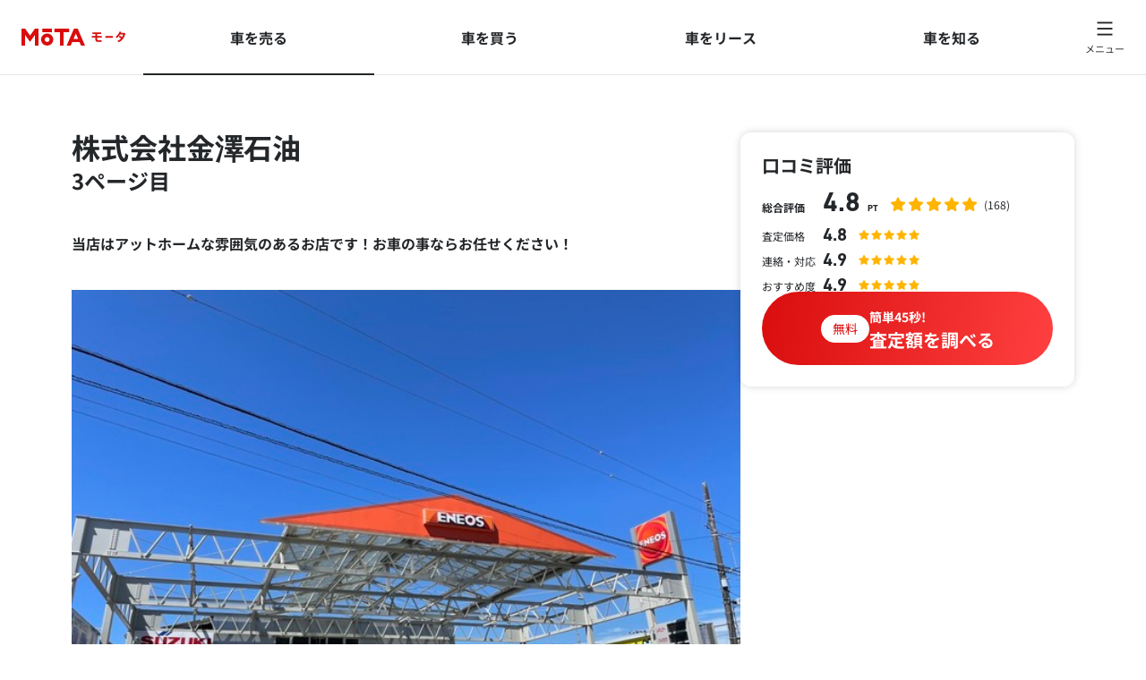

--- FILE ---
content_type: text/html;charset=UTF-8
request_url: https://autoc-one.jp/ullo/shop/701/pa3/
body_size: 38356
content:
<!DOCTYPE html>
<html lang="ja">
<head>
    <meta charset="utf-8" />
<meta http-equiv="X-UA-Compatible" content="IE=edge" />
<meta name="viewport" content="width=device-width, initial-scale=1.0, minimum-scale=1.0">

<!-- Google Tag Manager -->
<script>(function(w,d,s,l,i){w[l]=w[l]||[];w[l].push({'gtm.start':
new Date().getTime(),event:'gtm.js'});var f=d.getElementsByTagName(s)[0],
j=d.createElement(s),dl=l!='dataLayer'?'&l='+l:'';j.async=true;j.src=
'https://www.googletagmanager.com/gtm.js?id='+i+dl;f.parentNode.insertBefore(j,f);
})(window,document,'script','dataLayer','GTM-WCSMVWR');</script>
<!-- End Google Tag Manager -->


<title>株式会社金澤石油 3ページ目 | 車買取・査定・売却【MOTA車買取】</title>
    <meta content="千葉県千葉市緑区 のMOTA車買取加盟店おすすめ車買取店 株式会社金澤石油 に関するページの3ページ目です。口コミや評判を見ながら、安心できる車買取店をお探しの方はご覧ください。" name="description" />
<meta content="車,中古車,買取,査定,車買取店,千葉県" name="keywords" />
<link rel="canonical" href="https://autoc-one.jp/ullo/shop/701/pa3/" />
<link href="https://cdn.autoc-one.jp/static/common2/images/favicon.ico" rel="shortcut icon" type="image/x-icon" />
<link href="https://cdn.autoc-one.jp/static/iphone/icon.png"rel="apple-touch-icon" type="image/x-icon" />

<meta content="article" property="og:type" />
<meta content="https://autoc-one.jp/ullo/shop/701/pa3/" property="og:url" />
<meta content="MOTA（旧オートックワン）" property="og:site_name" />
<meta content="株式会社金澤石油 3ページ目 | 車買取・査定・売却【MOTA車買取】" property="og:title" />
    <meta content="https://cdn.autoc-one.jp/static/common2/images/common/ullo_1200x630.jpg" property="og:image" />
    <meta content="千葉県千葉市緑区 のMOTA車買取加盟店おすすめ車買取店 株式会社金澤石油 に関するページの3ページ目です。口コミや評判を見ながら、安心できる車買取店をお探しの方はご覧ください。" property="og:description" />
    <meta content="796137927162209" property="fb:app_id" />
<meta content="ja_JP" property="og:locale" />
<meta content="https://www.facebook.com/autocONE.jp/" property="article:publisher" />

<meta content="summary" name="twitter:card" />
<meta content="@MOTA_PRESS" name="twitter:site" />
<meta content="https://autoc-one.jp/ullo/shop/701/pa3/" name="twitter:url" />
<meta content="株式会社金澤石油 3ページ目 | 車買取・査定・売却【MOTA車買取】" name="twitter:title" />
    <meta content="千葉県千葉市緑区 のMOTA車買取加盟店おすすめ車買取店 株式会社金澤石油 に関するページの3ページ目です。口コミや評判を見ながら、安心できる車買取店をお探しの方はご覧ください。" name="twitter:description" />
    <meta content="https://cdn.autoc-one.jp/static/common2/images/common/ullo_1200x630.jpg" name="twitter:image" />
    <script type="text/javascript" defer>
	var contextPath = "/ullo";
	var cdnPath = "https://cdn.autoc-one.jp/ullo";
</script>
<!-- CSSインライン -->
<style>
:root{--primitive-motared: #d90d0d;--primitive-white: #fff;--primitive-warningyellow: #ffb400;--primitive-textblack: #24272a;--primitive-textgray: #717171;--primitive-textlink: #189bed;--primitive-textdisabled: rgba(36, 39, 42, 0.45);--primitive-border: #edeeee;--premitive-bordercasette: #ddd;--primitive-background: #f7f7f7;--primitive-overbackground: #f2f1f0;--semantics-grey10: #f6f7f8;--semantics-grey20: #f3f4f5;--semantics-grey30: #f0f1f2;--semantics-grey40: #e8ebed;--semantics-grey50: #d0d3d6;--semantics-grey60: #b7bcc1;--semantics-grey80: #656b70;--semantics-grey100: #1e2123;--semantics-transparency15: rgba(36, 39, 42, 0.15);--semantics-transparency30: rgba(36, 39, 42, 0.3);--semantics-transparency50: rgba(36, 39, 42, 0.5);--layout-contentswidth: 1170px;--MOTA-RED: #d90d0d;--WHITE: #ffffff;--MOTA-BLACK: #24272a;--TEXT-GREY: #717171;--TEXT-LINK: #189bed;--DANGER-RED: #ff0d0d;--DANGER-RED5: #ebdfdf;--WARNING-YELLOW: #ffb400;--WARNING-YELLOW5: #fffbf2;--GRAY-40: #999999;--GRAY-15: #cccccc;--GRAY-10: #e5e5e5;--GRAY-5: #f2f2f2;--GRAY-3: #f7f7f7;--TEXT-DISABLED: #909193;--SCRIM25: rgba(36, 39, 42, 0.25);--GRADATION2: linear-gradient(280deg, #ff4040 0%, #d90d0d 100%)}html{box-sizing:border-box;-moz-tab-size:4;tab-size:4;-webkit-text-size-adjust:100%;word-break:normal}*,::before,::after{background-repeat:no-repeat}::before,::after{text-decoration:inherit;vertical-align:inherit}*{margin:0;padding:0}hr{color:inherit;height:0;overflow:visible}a{background-color:rgba(0,0,0,0)}b,strong{font-weight:bolder}iframe{border-style:none}input{border-radius:0}button,input{font:inherit}button,input{background-color:rgba(0,0,0,0);border-style:none;color:inherit}input{-moz-appearance:none;-webkit-appearance:none;appearance:none}button{overflow:visible}button{text-transform:none}button::-moz-focus-inner,[type=button]::-moz-focus-inner,[type=submit]::-moz-focus-inner{border-style:none;padding:0}button:-moz-focusring,[type=button]::-moz-focus-inner,[type=submit]::-moz-focus-inner{outline:1px dotted ButtonText}button,html [type=button],[type=submit]{-webkit-appearance:button;appearance:button}button,input{background-color:rgba(0,0,0,0);border-style:none}::-webkit-file-upload-button{-webkit-appearance:button;color:inherit;font:inherit}img{border-style:none}html{height:100%;width:100%}body{background:var(--WHITE, #ffffff);color:var(--MOTA-BLACK, #24272a);font-family:"Noto Sans JP",sans-serif;font-size:16px;-webkit-font-smoothing:antialiased;font-style:normal;font-weight:400;height:100%;line-break:strict;line-height:150%;min-width:0;overflow-wrap:anywhere;overflow-x:hidden;overflow-y:auto;padding:0;position:relative;width:100%;word-break:normal}img{border:0;height:auto;max-width:100%}p{margin:0;padding:0}input{border-radius:0}ul{list-style:none;margin:0;padding:0}a{color:inherit;text-decoration:underline}.c-header-default{background:var(--WHITE, #ffffff);border-bottom:1px solid var(--GRAY-10, #e5e5e5);padding:0 24px;position:relative;z-index:100}.c-header-default .c-header-default__inner{align-items:center;box-sizing:border-box;display:flex;height:83px;justify-content:space-between;margin:0 auto;max-width:1600px;padding:0 44px 0 0;position:relative}@media screen and (max-width: 600px){.c-header-default .c-header-default__inner{border-bottom:none;flex-wrap:wrap;height:120px;padding:0;position:static}}.c-header-default .c-header-default__logo{align-items:center;display:flex;height:100%}.c-header-default .c-header-default__logo img{display:block;height:21px;width:auto}@media screen and (max-width: 600px){.c-header-default .c-header-default__logo{height:83px}}.c-header-default .c-header-default__menu{box-sizing:border-box;display:flex;gap:4px;height:100%;justify-content:center;padding:0 20px;width:100%}.c-header-default .c-header-default__menu li{box-sizing:border-box;color:var(--SCRIM25, rgba(36, 39, 42, 0.25));display:block;margin:0 0 -1px;max-width:275px;width:100%}.c-header-default .c-header-default__menu li .c-header-default__menu-items{align-items:center;border-bottom:2px solid rgba(0,0,0,0);border-top:2px solid rgba(0,0,0,0);color:var(--MOTA-BLACK, #24272a);display:flex;font-size:16px;font-weight:700;height:100%;justify-content:center;text-decoration:none;width:100%}.c-header-default .c-header-default__menu li .c-header-default__menu-items.is-active{border-bottom:2px solid var(--MOTA-BLACK, #24272a);color:var(--MOTA-BLACK, #24272a)}@media screen and (max-width: 600px){.c-header-default .c-header-default__menu li .c-header-default__menu-items>span{display:none}}@media screen and (max-width: 600px){.c-header-default .c-header-default__menu li .c-header-default__menu-items{color:var(--MOTA-BLACK, #24272a);font-size:14px}}@media screen and (max-width: 600px){.c-header-default .c-header-default__menu li{max-width:none}}@media screen and (max-width: 600px){.c-header-default .c-header-default__menu{gap:8px;height:37px;margin:0 -24px;padding:0;width:calc(100% + 48px)}}.c-header-default .c-header-default__hamburger{background-color:#fff;border:none;border-radius:50%;box-sizing:border-box;color:#333;font-size:11px;font-weight:300;height:64px;line-height:1;padding:0;position:absolute;right:-10px;top:10px;width:64px}.c-header-default .c-header-default__hamburger img{display:block;height:16px;margin:0 auto 9px;width:18px}.c-header-default .c-header-default__hamburger .c-header-default__hamburger-open{align-items:center;display:flex;flex-direction:column;height:100%;justify-content:center;left:0;opacity:1;position:absolute;text-align:center;top:0;white-space:nowrap;width:100%}.c-header-default .c-header-default__hamburger .c-header-default__hamburger-close{align-items:center;display:flex;flex-direction:column;height:100%;justify-content:center;left:0;opacity:0;position:absolute;text-align:center;top:0;white-space:nowrap;width:100%}@media screen and (max-width: 600px){.c-header-default .c-header-default__hamburger{right:18px}}.c-header-cards{align-items:flex-start;background:var(--WHITE, #ffffff);border:1px solid var(--GREY-5, #f2f2f2);border-radius:32px;box-shadow:0px 8px 16px 1px rgba(0,0,0,.16);box-sizing:border-box;display:flex;justify-content:space-between;left:0;margin:auto;max-width:100%;opacity:0;padding:48px 40px;position:absolute;right:0;top:101px;width:1028px;z-index:190}.c-header-cards .c-header-cards__close{display:none;line-height:0;position:fixed;right:24px;top:24px;z-index:1}@media screen and (max-width: 960px){.c-header-cards .c-header-cards__close{display:block}}.c-header-cards .c-header-cards__header{min-width:200px}.c-header-cards .c-header-cards__headline img{height:fit-content;width:fit-content}.c-header-cards .c-header-cards__top-link{color:var(--MOTA-BLACK, #24272a);font-size:12px;font-weight:700;line-height:1.25;text-decoration:none}.c-header-cards .c-header-cards__top-link img{display:inline-block;margin:0 0 0 8px}.c-header-cards .c-header-cards__contents{display:flex;flex-wrap:wrap;gap:20px;justify-content:flex-end;max-width:640px}.c-header-cards .c-header-cards__contents .c-header-cards__eyecatch{box-sizing:border-box;display:block;flex:1 0 0;min-width:310px;position:relative;text-align:center;text-decoration:none;width:310px}.c-header-cards .c-header-cards__contents .c-header-cards__eyecatch img{left:-35px;position:relative}.c-header-cards .c-header-cards__contents .c-header-cards__slot{box-sizing:border-box;display:block;flex:1 0 0;min-width:310px;text-decoration:none;width:310px}.c-header-cards .c-header-cards__contents .c-header-cards__slot .c-header-cards__picture{aspect-ratio:155/96;border-radius:12px;display:block;height:auto;width:100%}.c-header-cards .c-header-cards__contents .c-header-cards__slot .c-header-cards__title{color:var(--MOTA-BLACK, #24272a);font-size:16px;font-weight:700;line-height:1.5;margin-top:20px}.c-header-cards .c-header-cards__contents .c-header-cards__slot .c-header-cards__text{color:var(--TEXT-GREY, #717171);font-size:14px;font-weight:400;line-height:1.5;margin-top:8px}@media screen and (max-width: 960px){.c-header-cards .c-header-cards__contents{justify-content:flex-start;margin:40px 0;max-width:none}}@media screen and (max-width: 960px){.c-header-cards{align-items:stretch;border:none;border-radius:0;flex-direction:column;gap:20px;height:100vh;justify-content:flex-start;overflow:scroll;padding:24px;position:fixed;top:0;width:100vw}}.c-header-cards-background{bottom:0;display:none;left:0;margin:auto;opacity:.5;position:fixed;right:0;top:0;z-index:10}.c-drawer{bottom:auto;box-sizing:border-box;color:var(--MOTA-BLACK, #24272a);font-size:14px;font-style:normal;font-weight:400;left:0;line-height:125%;margin:auto;max-width:1600px;opacity:0;position:absolute;right:0;top:0;width:100%;z-index:200}.c-drawer .c-drawer__inner{background:var(--WHITE, #ffffff);border-radius:8px;box-shadow:0 0 10px 0 rgba(0,0,0,.16);box-sizing:border-box;display:flex;height:824px;max-height:calc(100vh - 117px);padding:0 48px;position:absolute;right:24px;top:93px;width:760px}.c-drawer .c-drawer__inner button,.c-drawer .c-drawer__inner a{color:var(--MOTA-BLACK, #24272a);display:block;margin:16px 0 0;position:relative;text-align:left;text-decoration:none}.c-drawer .c-drawer__inner button{width:100%}.c-drawer .c-drawer__inner button::after{background:url('data:image/svg+xml;utf8, <svg xmlns="http://www.w3.org/2000/svg" width="16" height="16" viewBox="0 0 16 16" fill="none"><g clip-path="url(%23clip0_6868_26486)"><path d="M5.33337 14.0001C5.16004 14.0001 4.99337 13.9334 4.86004 13.8067C4.60004 13.5467 4.60004 13.1267 4.86004 12.8667L9.72004 8.00672L4.86004 3.14672C4.60004 2.88672 4.60004 2.46672 4.86004 2.20672C5.12004 1.94672 5.54004 1.94672 5.80004 2.20672L11.1334 7.54005C11.3934 7.80005 11.3934 8.22005 11.1334 8.48005L5.80004 13.8134C5.66671 13.9467 5.50004 14.0067 5.32671 14.0067L5.33337 14.0001Z" fill="%2324272A"/></g><defs><clipPath id="clip0_6868_26486"><rect width="16" height="16" fill="white"/></clipPath></defs></svg>') no-repeat center center/contain;content:"";display:block;height:16px;position:absolute;right:0;top:calc(50% - 8px);width:16px}.c-drawer .c-drawer__inner .c-drawer__column1{box-sizing:border-box;margin:48px 0;position:relative;width:180px}.c-drawer .c-drawer__inner .c-drawer__column1 .c-drawer__column1-contents{align-content:start;align-items:start;box-sizing:border-box;display:grid;gap:32px;height:100%;overflow-y:auto;padding:0 24px 0 0;transform:translate3d(0, 0, 0)}@media screen and (max-width: 960px){.c-drawer .c-drawer__inner .c-drawer__column1 .c-drawer__column1-contents{padding:20px 0}}@media screen and (max-width: 960px){.c-drawer .c-drawer__inner .c-drawer__column1{margin:0;order:3;width:100%}}.c-drawer .c-drawer__inner .c-drawer__column2{box-sizing:border-box;margin:48px 0;position:relative;width:304px}.c-drawer .c-drawer__inner .c-drawer__column2 .c-drawer__column2-contents{align-items:flex-start;border-left:1px solid var(--GREY-10, #e5e5e5);box-sizing:border-box;display:flex;flex-direction:column;gap:32px;height:100%;overflow-y:auto;padding:0 24px;transform:translate3d(0, 0, 0)}.c-drawer .c-drawer__inner .c-drawer__column2 .c-drawer__column2-contents>dl{width:100%}@media screen and (max-width: 960px){.c-drawer .c-drawer__inner .c-drawer__column2 .c-drawer__column2-contents{border-bottom:1px solid var(--GREY-10, #e5e5e5);border-left:none;padding:20px 0}}@media screen and (max-width: 960px){.c-drawer .c-drawer__inner .c-drawer__column2{margin:0;order:2;padding:0;width:100%}}.c-drawer .c-drawer__inner .c-drawer__column3{box-sizing:border-box;position:relative;width:180px}.c-drawer .c-drawer__inner .c-drawer__column3 .c-drawer__column3-contents{align-items:flex-start;border-left:1px solid var(--GREY-5, #f2f2f2);box-sizing:border-box;display:flex;flex-direction:column;gap:32px;height:100%;overflow-y:auto;padding:48px 0px 48px 24px;transform:translate3d(0, 0, 0)}@media screen and (max-width: 960px){.c-drawer .c-drawer__inner .c-drawer__column3 .c-drawer__column3-contents{border-bottom:1px solid var(--GREY-5, #f2f2f2);border-left:none;padding:20px 0}}@media screen and (max-width: 960px){.c-drawer .c-drawer__inner .c-drawer__column3{order:1;width:100%}}.c-drawer .c-drawer__inner .c-drawer__headline{box-sizing:border-box;font-size:20px;font-weight:700;line-height:125%;padding:0 16px 0 0}.c-drawer .c-drawer__inner .c-drawer__link{align-items:center;display:flex;justify-content:flex-start}.c-drawer .c-drawer__inner .c-drawer__link svg{display:inline-block;margin:0 12px 0 0;min-width:24px;vertical-align:-6px}.c-drawer .c-drawer__inner .c-drawer__list{align-items:flex-start;display:flex;flex-direction:column;overflow:hidden}.c-drawer .c-drawer__inner .c-drawer__list a{color:var(--TEXT-GREY, #717171);margin:16px 0 0 14px}.c-drawer .c-drawer__inner .c-drawer__accordion-title{display:block;font-size:14px;margin:16px 0 0;position:relative}.c-drawer .c-drawer__inner .c-drawer__accordion-title::after{background:url('data:image/svg+xml;utf8, <svg xmlns="http://www.w3.org/2000/svg" width="16" height="16" viewBox="0 0 16 16" fill="none"><g clip-path="url(%23clip0_6861_26468)"><path d="M13.9997 7.33301H1.99967C1.63148 7.33301 1.33301 7.63148 1.33301 7.99967C1.33301 8.36786 1.63148 8.66634 1.99967 8.66634H13.9997C14.3679 8.66634 14.6663 8.36786 14.6663 7.99967C14.6663 7.63148 14.3679 7.33301 13.9997 7.33301Z" fill="%2324272A"/><path d="M8.66699 13.9997V1.99967C8.66699 1.63148 8.36852 1.33301 8.00033 1.33301C7.63214 1.33301 7.33366 1.63148 7.33366 1.99967L7.33366 13.9997C7.33366 14.3679 7.63214 14.6663 8.00033 14.6663C8.36852 14.6663 8.66699 14.3679 8.66699 13.9997Z" fill="%2324272A"/></g><defs><clipPath id="clip0_6861_26468"><rect width="16" height="16" fill="white"/></clipPath></defs></svg>') no-repeat center center/contain;content:"";display:block;height:16px;position:absolute;right:0;top:calc(50% - 8px);width:16px}.c-drawer .c-drawer__inner .c-drawer__accordion-contents{display:grid;grid-template-rows:0fr}.c-drawer .c-drawer__inner .c-drawer__accordion-contents a{display:block;position:relative;width:calc(100% - 14px)}.c-drawer .c-drawer__inner .c-drawer__accordion-contents a::after{background:url('data:image/svg+xml;utf8, <svg xmlns="http://www.w3.org/2000/svg" width="16" height="16" viewBox="0 0 16 16" fill="none"><g clip-path="url(%23clip0_6868_26486)"><path d="M5.33337 14.0001C5.16004 14.0001 4.99337 13.9334 4.86004 13.8067C4.60004 13.5467 4.60004 13.1267 4.86004 12.8667L9.72004 8.00672L4.86004 3.14672C4.60004 2.88672 4.60004 2.46672 4.86004 2.20672C5.12004 1.94672 5.54004 1.94672 5.80004 2.20672L11.1334 7.54005C11.3934 7.80005 11.3934 8.22005 11.1334 8.48005L5.80004 13.8134C5.66671 13.9467 5.50004 14.0067 5.32671 14.0067L5.33337 14.0001Z" fill="%2324272A"/></g><defs><clipPath id="clip0_6868_26486"><rect width="16" height="16" fill="white"/></clipPath></defs></svg>') no-repeat center center/contain;content:"";display:block;height:16px;position:absolute;right:0;top:calc(50% - 8px);width:16px}.c-drawer .c-drawer__inner .c-drawer__back{align-items:center;display:inline-flex;font-size:12px;font-weight:700}.c-drawer .c-drawer__inner .c-drawer__back::before{background:url('data:image/svg+xml;utf8, <svg xmlns="http://www.w3.org/2000/svg" width="4" height="9" viewBox="0 0 4 9" fill="none"><path d="M3.24547 -6.59634e-08L4 0.949091L1.17701 4.5L4 8.05091L3.24547 9L0.237091 5.21182C0.161964 5.11807 0.102334 5.00655 0.0616423 4.88368C0.0209502 4.76081 3.82124e-07 4.62902 3.9376e-07 4.49591C4.05397e-07 4.3628 0.0209503 4.23101 0.0616424 4.10814C0.102334 3.98527 0.161964 3.87374 0.237091 3.78L3.24547 -6.59634e-08Z" fill="%2324272A"/></svg>') no-repeat center center/contain;content:"";display:inline-block;height:9px;margin:0 8px -2px 0;width:4px}.c-drawer .c-drawer__inner .c-drawer__back::after{display:none}@media screen and (max-width: 960px){.c-drawer .c-drawer__inner{border-radius:0;flex-direction:column;height:100%;max-height:none;overflow-y:auto;padding:24px;position:fixed;right:0;top:0;transform:translate3d(100%, 0, 0);width:100%}}.c-drawer .c-drawer__close{display:none;position:fixed;right:24px;top:24px;z-index:300}@media screen and (max-width: 960px){.c-drawer .c-drawer__close{display:block}}.c-icon-symbol{color:var(--MOTA-BLACK, #24272a);display:inline-block;height:24px;width:24px}.c-bg-gray{background:var(--GRAY-3, #f7f7f7);padding:1px 0}.c-contents{box-sizing:border-box;margin:0 auto;max-width:var(--layout-contentswidth, 1170px);padding:0 25px;width:100%}.c-separator-dashed{border:none;border-bottom:dashed 1px var(--GREY-10, #e5e5e5);box-sizing:border-box;display:block;width:100%}.c-annotation-default{border:1px dashed var(--GREY-10, #e5e5e5);border-radius:12px;box-sizing:border-box;color:var(--TEXT-GREY, #717171);font-size:11px;font-style:normal;font-weight:400;line-height:150%;padding:16px 25px}@media screen and (max-width: 960px){.c-annotation-default{padding:8px 16px}}.c-tooltip-default{display:inline-block;position:relative;z-index:2}.c-tooltip-default .c-tooltip-default_background{background:rgba(0,0,0,0);content:"";display:none;display:block;height:100%;inset:0;margin:auto;opacity:0;position:fixed;width:100%;z-index:99}@media screen and (max-width: 960px){.c-tooltip-default .c-tooltip-default_background{display:none}}.c-tooltip-default dt{color:var(--MOTA-BLACK, #24272a);font-size:14px;font-style:normal;font-weight:700;line-height:150%}.c-tooltip-default dd{color:var(--MOTA-BLACK, #24272a);font-size:14px;font-style:normal;font-weight:400;line-height:150%}.c-tooltip-default .c-tooltip-default__button{align-items:center;color:var(--MOTA-BLACK, #24272a);display:flex;font-size:11px;font-style:normal;font-weight:400;line-height:150%;text-decoration:underline}.c-tooltip-default .c-tooltip-default__button svg{color:var(--WARNING-YELLOW, #ffb400);filter:brightness(0) saturate(100%) invert(71%) sepia(48%) saturate(2479%) hue-rotate(359deg) brightness(103%) contrast(106%);height:20px;margin:0 2px 2px 0;width:20px}@media screen and (max-width: 960px){.c-tooltip-default .c-tooltip-default__button.is-modal{left:16px;position:absolute;top:120px;width:80px}}.c-tooltip-default .c-tooltip-default__close{display:none;position:absolute;right:0;top:-40px}@media screen and (max-width: 960px){.c-tooltip-default .c-tooltip-default__close{display:block}}.c-tooltip-default .c-tooltip-default__contents{align-items:flex-start;background:var(--WARNING-YELLOW, #ffb400);border-radius:12px;bottom:36px;box-sizing:border-box;display:none;flex-direction:column;gap:10px;left:calc(50% - 107px);padding:24px;position:absolute;width:215px;z-index:100}@media screen and (max-width: 960px){.c-tooltip-default .c-tooltip-default__contents{height:min-content;inset:0;margin:auto;position:fixed}}.c-tooltip-default .c-tooltip-default__contents::after{border-bottom:0;border-left:solid 7px rgba(0,0,0,0);border-right:solid 7px rgba(0,0,0,0);border-top:solid 14px var(--WARNING-YELLOW, #ffb400);bottom:-10px;content:"";display:block;left:calc(50% - 5px);position:absolute}@media screen and (max-width: 960px){.c-tooltip-default .c-tooltip-default__contents::after{display:none}}.c-tooltip-default .c-tooltip-default__contents dt{color:var(--MOTA-BLACK, #24272a);font-size:14px;font-style:normal;font-weight:700;line-height:150%}.c-tooltip-default .c-tooltip-default__contents dd{color:var(--MOTA-BLACK, #24272a);font-size:14px;font-style:normal;font-weight:400;line-height:150%}@media screen and (max-width: 960px){.c-tooltip-default__block{height:25px;width:100%}}.c-banner-fixed{bottom:0;box-sizing:border-box;left:0;margin:auto;padding:16px;position:fixed;right:0;text-align:center}.c-banner-fixed .c-banner-fixed__inner{display:inline-block;text-align:left}.c-button-cta{display:inline-block}.c-button-cta.is-shadow .c-button-cta__button{box-shadow:0px 0px 10px 0px rgba(0,0,0,.16)}.c-button-cta .c-button-cta__button{align-items:center;background:var(--GRADATION2, linear-gradient(280deg, #ff4040 0%, #d90d0d 100%));border-radius:12px;box-sizing:border-box;display:inline-flex;font-weight:700;gap:8px;justify-content:center;min-height:88px;min-width:303px;padding:20px 40px;text-decoration:none;width:100%}@media screen and (max-width: 439px){.c-button-cta .c-button-cta__button{min-width:0}}.c-button-cta .c-button-cta__button.c-button-cta__button--secondary{background:var(--MOTA-BLACK, #24272a)}.c-button-cta .c-button-cta__button.c-button-cta__button--secondary .c-button-cta__marker{color:var(--MOTA-BLACK, #24272a)}.c-button-cta .c-button-cta__marker{align-items:center;background:var(--WHITE, #ffffff);border-radius:100px;box-sizing:border-box;color:var(--MOTA-RED, #d90d0d);display:flex;font-size:14px;font-weight:400;justify-content:center;line-height:150%;padding:4px 12px;white-space:nowrap}.c-button-cta .c-button-cta__label{color:var(--WHITE, #ffffff);display:flex;flex-direction:column;font-size:20px;font-weight:700;line-height:125%;text-align:left;word-break:auto-phrase}.c-button-secondary{align-items:center;background:var(--MOTA-BLACK, #24272a);border-radius:12px;box-sizing:border-box;color:var(--WHITE, #ffffff);display:inline-flex;flex:1 0 0;font-size:20px;font-weight:700;gap:8px;justify-content:center;line-height:125%;max-width:510px;min-height:64px;padding:16px 32px;text-decoration:none}.c-button-secondary.is-round{border-radius:100px}.c-button-secondary .c-button-secondary__marker{align-items:center;background:var(--WHITE, #ffffff);border:1px solid var(--WHITE, #ffffff);border-radius:100px;color:var(--MOTA-BLACK, #24272a);display:flex;font-size:14px;font-weight:400;justify-content:center;line-height:150%;margin:0 0 0 -8px;padding:4px 12px;white-space:nowrap}.c-button-secondary .c-button-secondary__label{color:var(--WHITE, #ffffff);display:block;font-size:20px;font-weight:700;line-height:125%;margin:0 -8px 0 0}.c-button-more{align-items:center;align-self:stretch;color:var(--MOTA-BLACK, #24272a);display:inline-flex;font-size:14px;font-weight:700;gap:16px;justify-content:flex-end;line-height:150%;text-decoration-line:underline}.c-button-close{align-items:flex-start;background:var(--WHITE, #ffffff);border:1px solid var(--GRAY-40, #999999);border-radius:50%;box-sizing:border-box;color:#24272a;display:flex;padding:6px}.c-button-close svg{display:block;height:16px;width:16px}.c-btn__pagetop{bottom:20px;display:none;position:fixed;right:20px;z-index:1}@media screen and (max-width: 960px){.c-btn__pagetop{display:none !important}}.c-btn__pagetop a{background:rgba(0,0,0,0);display:grid;height:90px;place-items:center;text-decoration:none;width:80px}.c-headline-highlight{color:var(--MOTA-BLACK, #24272a);font-size:32px;font-style:normal;font-weight:700;line-height:125%;word-break:auto-phrase}.c-headline-highlight::before{color:var(--MOTA-RED, #d90d0d);content:attr(data-subtitle);display:block;font-family:"DINNextLTPro",sans-serif;font-size:18px;font-style:normal;font-weight:800;line-height:150%;margin:0 0 16px;text-transform:uppercase}@media screen and (max-width: 960px){.c-headline-highlight{font-size:24px;text-align:center}}.c-form-items2{display:flex;flex-wrap:wrap;gap:12px;position:relative}.c-form-items2 .c-form-items2__label{align-items:flex-start;color:var(--MOTA-BLACK, #24272a);display:flex;font-size:14px;font-style:normal;font-weight:700;justify-content:center;line-height:150%;margin-top:15px;min-width:100px}@media screen and (max-width: 960px){.c-form-items2 .c-form-items2__label{margin-top:initial}}.c-form-items2 .c-form-items2__label-wrap{display:flex;justify-content:space-between;width:100%}.c-form-items2 .c-form-items2__label-wrap .c-form-required{margin-inline:4px 0}@media screen and (max-width: 960px){.c-form-items2 .c-form-items2__label-wrap .c-form-required{margin-inline:0 4px}}@media screen and (max-width: 960px){.c-form-items2 .c-form-items2__label-wrap{flex-direction:row-reverse;justify-content:flex-end}}.c-form-items2 .c-form-items2__data{display:flex;flex:1 0 0;flex-direction:column;gap:8px;min-width:220px}.c-form-items2 .c-form-items2__data .c-form-items2__success{background:var(--TEXT-LINK, #189bed);border:1px solid var(--TEXT-LINK, #189bed);border-radius:20px;box-sizing:border-box;color:var(--WHITE, #ffffff);display:none;font-family:"Noto Sans JP",sans-serif;font-size:11px;font-style:normal;font-weight:700;left:61px;line-height:125%;min-width:40px;padding:4px 10px;position:absolute;text-align:center;top:14px}@media screen and (max-width: 960px){.c-form-items2 .c-form-items2__data .c-form-items2__success{left:-1px;right:auto;top:-1px}}@media screen and (max-width: 960px){.c-form-items2{align-self:stretch;display:flex;flex-direction:column;gap:8px;position:relative}}.c-form-items2-sp{display:flex;flex-direction:column;gap:12px}@media screen and (max-width: 960px){.c-form-items2-sp{display:none}}.c-form-required{background:var(--WHITE, #ffffff);border:1px solid var(--MOTA-RED, #d90d0d);border-radius:20px;box-sizing:border-box;color:var(--MOTA-RED, #d90d0d);display:inline-block;font-size:11px;font-style:normal;font-weight:700;line-height:125%;min-width:38px;padding:2px 7px 3px;text-align:center}.c-form-input{align-items:center;background:var(--WHITE, #ffffff);border:1px solid var(--GRAY-40, #999999);border-radius:8px;box-sizing:border-box;color:var(--MOTA-BLACK, #24272a);display:flex;flex-shrink:0;font-size:14px;font-style:normal;font-weight:400;gap:10px;height:53px;line-height:150%;padding:15px 16px;position:relative;text-align:left;width:100%}.c-form-input label{border:none;box-sizing:border-box;color:var(--MOTA-BLACK, #24272a);height:100%;left:0;overflow:hidden;padding:15px 48px 15px 16px;position:absolute;text-overflow:ellipsis;top:0;white-space:nowrap;width:100%}.c-form-input .c-form-input__icon{height:24px;position:absolute;right:16px;top:13px;width:24px}@media screen and (max-width: 960px){.c-form-input{font-size:16px}}.c-form-selector2{box-sizing:border-box;display:flex;flex-wrap:wrap;gap:16px 8px}.c-form-selector2 .c-form-selector2__items{box-sizing:border-box;color:var(--MOTA-BLACK, #24272a);display:block;font-size:12px;font-style:normal;font-weight:700;line-height:150%;text-align:center;width:96px}.c-form-selector2 .c-form-selector2__items figure{align-items:center;background:var(--WHITE, #ffffff);border-radius:8px;box-sizing:border-box;display:flex;height:96px;justify-content:center;margin:0 0 8px;outline:1px solid var(--GRAY-10, #e5e5e5);outline-offset:-1px;width:96px}.c-form-selector2 .c-form-selector2__items figure img{transform:scale(0.8)}@media screen and (max-width: 960px){.c-form-selector2{gap:16px 3px}}.c-form-selector3{box-sizing:border-box;display:flex;flex-wrap:wrap;gap:76px 96px;justify-content:space-between}.c-form-selector3 .c-form-selector3__items{box-sizing:border-box;color:var(--MOTA-BLACK, #24272a);display:inline-block;font-size:12px;font-style:normal;font-weight:700;line-height:150%;text-align:center;width:64px}.c-form-selector3 .c-form-selector3__items .c-form-selector3__color{background-color:var(--WHITE, #ffffff);border:dashed 1px var(--GREY-10, #e5e5e5);border-radius:50%;box-sizing:border-box;color:var(--MOTA-BLACK, #24272a);display:block;height:56px;margin:0 0 8px;width:56px}.c-form-selector3 .c-form-selector3__items .c-form-selector3__color.is-WHITE{background-color:var(--WHITE, #ffffff);border:solid 1px var(--GREY-10, #e5e5e5)}.c-form-selector3 .c-form-selector3__items .c-form-selector3__color.is-BLACK{background-color:var(--MOTA-BLACK, #24272a);border:none}.c-form-selector3 .c-form-selector3__items .c-form-selector3__color.is-SILVER{background-color:#f3f3f3;border:none}.c-form-selector3 .c-form-selector3__items .c-form-selector3__color.is-RED{background-color:var(--DANGER-RED, #ff0d0d);border:none}.c-form-selector3 .c-form-selector3__items .c-form-selector3__color.is-ORANGE{background-color:var(--primitive-warning, #f80);border:none}.c-form-selector3 .c-form-selector3__items .c-form-selector3__color.is-GREEN{background-color:#3ec74c;border:none}.c-form-selector3 .c-form-selector3__items .c-form-selector3__color.is-BLUE{background-color:#00b2ff;border:none}.c-form-selector3 .c-form-selector3__items .c-form-selector3__color.is-BROWN{background-color:#b06400;border:none}.c-form-selector3 .c-form-selector3__items .c-form-selector3__color.is-YELLOW{background-color:var(--WARNING-YELLOW, #ffb400);border:none}.c-form-selector3 .c-form-selector3__items .c-form-selector3__color.is-PINK{background-color:#fe7898;border:none}.c-form-selector3 .c-form-selector3__items .c-form-selector3__color.is-PEARL{background:linear-gradient(0deg, #f3f3f3 0%, rgba(243, 243, 243, 0) 121.43%);border:none}.c-form-selector3 .c-form-selector3__items .c-form-selector3__color.is-PURPLE{background-color:#9747ff;border:none}.c-form-selector3 .c-form-selector3__items .c-form-selector3__color.is-GOLD{background:linear-gradient(0deg, #f3ca79 0%, #ffeac1 100%);border:none}.c-form-selector3 .c-form-selector3__items .c-form-selector3__color.is-GRAY{background-color:var(--GRAY-40, #999999);border:none}@media screen and (max-width: 960px){.c-form-selector3{gap:32px 16px;justify-content:center}}.c-form-selector4{box-sizing:border-box;display:flex;flex-wrap:wrap;gap:8px;justify-content:space-between}.c-form-selector4 .c-form-selector4__items{width:calc((100% - 16px)/3)}@media screen and (max-width: 960px){.c-form-selector4 .c-form-selector4__items{width:calc((100% - 8px)/2)}}@media screen and (max-width: 960px){.c-form-selector4{gap:8px}}.c-form-selector8{align-items:stretch;display:flex;flex-wrap:wrap;gap:8px}.c-form-selector8 .c-form-selector8__items{align-items:stretch;display:flex;flex-grow:1;justify-content:stretch;width:calc((100% - 24px)/4)}@media screen and (max-width: 960px){.c-form-selector8 .c-form-selector8__items{width:calc((100% - 16px)/2)}}@media screen and (max-width: 960px){.c-form-selector8{flex-wrap:wrap}}.c-form-radio-rich{align-items:center;background:var(--primitive-head, #e8e8e8);border-radius:8px;box-sizing:border-box;color:var(--MOTA-BLACK, #24272a);display:flex;flex:1 0 0;font-size:14px;font-style:normal;font-weight:700;height:100%;justify-content:center;line-height:150%;padding:15px 10px;text-align:center;width:100%}.c-modal-search2{bottom:0;box-sizing:border-box;display:none;height:100%;left:0;margin:auto;overflow:auto;position:fixed;right:0;top:0;width:100%;z-index:-1}.c-modal-search2 .c-modal-search2__background{background:rgba(0,0,0,.25);display:block;height:100%;left:0;position:absolute;top:0;width:100%}.c-modal-search2 .c-modal-search2__dialog{align-items:stretch;background:var(--WHITE, #ffffff);border-radius:48px;bottom:0;box-shadow:0px 0px 10px 0px rgba(0,0,0,.16);box-sizing:border-box;display:flex;flex-direction:column;height:calc(100vh - 40px);left:0;margin:auto;max-height:915px;max-width:846px;overflow:hidden;position:absolute;right:0;top:0;width:100%;z-index:1}@media screen and (max-width: 960px){.c-modal-search2 .c-modal-search2__dialog{border-radius:16px;height:calc(100% - 40px);max-height:none;max-width:none;width:calc(100% - 40px)}}.c-modal-search2 .c-modal-search2__dialog.is-disabled{display:none;z-index:-1}.c-modal-search2 .c-modal-search2__header{align-items:flex-start;box-sizing:border-box;display:flex;justify-content:space-between;min-height:108px;padding:38px 38px 0;width:100%;z-index:1}@media screen and (max-width: 960px){.c-modal-search2 .c-modal-search2__header{min-height:auto;padding:38px 16px 28px}}.c-modal-search2 .c-modal-search2__header .c-modal-search2__title{align-items:center;box-sizing:border-box;color:var(--MOTA-BLACK, #24272a);display:flex;font-size:20px;font-style:normal;font-weight:700;line-height:150%;padding:0 24px 0 0}@media screen and (max-width: 960px){.c-modal-search2 .c-modal-search2__header .c-modal-search2__title{align-items:flex-start;flex-direction:column}}.c-modal-search2 .c-modal-search2__body{box-sizing:border-box;display:flex;flex-direction:column;height:100%;overflow:auto;padding:0 38px 38px;position:relative;width:100%;z-index:1}@media screen and (max-width: 960px){.c-modal-search2 .c-modal-search2__body{gap:16px;padding:0 16px 16px}}.c-modal-search2 .c-modal-search2__body .c-modal-search2__model{box-sizing:border-box;display:grid;flex-wrap:wrap;font-size:14px;gap:0 48px;grid-template-columns:repeat(3, 33.3333333333%);justify-content:space-between;margin:-48px 0 0;width:100%}@media screen and (max-width: 600px){.c-modal-search2 .c-modal-search2__body .c-modal-search2__model{gap:0 8px;grid-template-columns:repeat(2, 1fr);margin:-16px 0 0}}.c-modal-search2 .c-modal-search2__body .c-modal-search2__model li{flex:1 0 0;margin:48px 0 0;min-width:26%}@media screen and (max-width: 600px){.c-modal-search2 .c-modal-search2__body .c-modal-search2__model li{height:56px;margin:0;min-width:34%}}.c-modal-search2 .c-modal-search2__body .c-modal-search2__model li.is-dummy{margin:0}.c-modal-search2 .c-modal-search2__body .c-modal-search2__model li button{color:var(--MOTA-BLACK, #24272a);text-align:left}.c-modal-search2 .c-modal-search2__body .c-modal-search2__model li button{display:block;height:100%;width:100%}.c-modal-search2 .c-modal-search2__body .c-modal-search2__popular{box-sizing:border-box;display:grid;flex-wrap:wrap;font-size:14px;gap:0 48px;grid-template-columns:repeat(3, calc((100% - 96px) / 3));justify-content:space-between;margin:-40px 0 0;width:100%}@media screen and (max-width: 600px){.c-modal-search2 .c-modal-search2__body .c-modal-search2__popular{gap:0 8px;grid-template-columns:repeat(2, 1fr);margin:0}}.c-modal-search2 .c-modal-search2__body .c-modal-search2__mileage{box-sizing:border-box;display:grid;flex-wrap:wrap;font-size:14px;gap:0 8px;grid-template-columns:repeat(3, 20%);justify-content:space-between;margin:-32px 0 0;width:100%}@media screen and (max-width: 960px){.c-modal-search2 .c-modal-search2__body .c-modal-search2__mileage{grid-template-columns:repeat(2, 1fr);margin:0}}.c-modal-search2 .c-modal-search2__body .c-modal-search2__mileage li{flex:1 0 0;height:48px;margin:32px 0 0;min-width:146px}@media screen and (max-width: 960px){.c-modal-search2 .c-modal-search2__body .c-modal-search2__mileage li{height:56px;margin:0}}.c-modal-search2 .c-modal-search2__body .c-modal-search2__mileage li.is-dummy{margin:0}.c-modal-search2 .c-modal-search2__body .c-modal-search2__mileage li button{color:var(--MOTA-BLACK, #24272a);text-align:left}.c-modal-search2 .c-modal-search2__body .c-modal-search2__mileage li button{display:block;height:100%;width:100%}.c-modal-search2 .c-modal-search2__more{align-items:center;background:var(--semantics-grey-40, #e8ebed);border-radius:100px;color:var(--MOTA-BLACK, #24272a);display:inline-flex;font-size:16px;font-style:normal;font-weight:700;justify-content:center;line-height:100%;padding:12px 26px}.c-tab-kana{display:flex;flex-direction:column;gap:16px;position:relative}.c-tab-kana .c-tab-kana__tabs{align-items:center;background-color:#fff;box-sizing:border-box;display:flex;justify-content:flex-start;list-style:none;max-width:720px;overflow-x:auto;padding:10px 0;width:100%}.c-tab-kana .c-tab-kana__tabs.is-sticky{position:sticky;top:0;z-index:1}.c-tab-kana .c-tab-kana__tabs .c-tab-kana__tab{border-right:solid 1px var(--GRAY-10, #e5e5e5);color:var(--MOTA-BLACK, #24272a);font-size:16px;font-style:normal;font-weight:700;line-height:125%;max-width:75px;min-width:49px;text-align:center;text-decoration:none;width:100%}.c-tab-kana .c-tab-kana__tabs .c-tab-kana__tab:first-child{min-width:65px;text-align:left}.c-tab-kana .c-tab-kana__tabs .c-tab-kana__tab:last-child{border-right:none;max-width:47px;min-width:32px;text-align:right}.c-tab-kana .c-tab-kana__tabs .c-tab-kana__tab.is-current{color:var(--MOTA-RED, #d90d0d)}.c-tab-kana .c-tab-kana__list{align-content:center;align-items:center;align-self:stretch;display:flex;flex-wrap:wrap;gap:24px 16px;width:100%}.c-tab-kana .c-tab-kana__headline{color:var(--MOTA-BLACK, #24272a);font-size:16px;font-style:normal;font-weight:700;line-height:125%;width:100%}.c-list-sns{align-items:center;align-self:stretch;display:flex;justify-content:space-between}.c-list-sns.is-small .c-list-sns__items{padding:4px}.c-list-sns.is-small .c-list-sns__items svg{display:block;height:16px;width:16px}.c-list-sns .c-list-sns__items{background:var(--WHITE, #ffffff);border:1px solid var(--GREY-10, #e5e5e5);border-radius:50%;box-sizing:border-box;padding:10px}.c-list-sns .c-list-sns__items svg{display:block;height:24px;width:24px}@media screen and (max-width: 960px){.c-list-sns .c-list-sns__items{padding:7px}}.u-mt--4{margin-top:-32px !important}.u-mt--1{margin-top:-8px !important}.u-mt-1{margin-top:8px !important}.u-mt-2{margin-top:16px !important}.u-mt-3{margin-top:24px !important}.u-mt-4{margin-top:32px !important}.u-mt-6{margin-top:48px !important}.u-mt-10{margin-top:80px !important}@media screen and (max-width: 960px){.u-sp-mt--1{margin-top:-8px !important}.u-sp-mt-1{margin-top:8px !important}.u-sp-mt-5{margin-top:40px !important}}.u-mb-6{margin-bottom:48px !important}.u-ml-3{margin-left:24px !important}@media screen and (max-width: 960px){.u-sp-ml-0{margin-left:0px !important}}.u-font-m{font-size:14px !important}.u-font-s{font-size:12px !important}.u-font-bold{font-weight:700 !important}.u-textcenter{text-align:center !important}.u-textright{text-align:right !important}@media screen and (max-width: 960px){.u-sp-textcenter{text-align:center !important}}.u-color-textgrey{color:var(--TEXT-GREY, #717171) !important}.u-lineheight-3{line-height:150% !important}.u-hide{display:none !important}@media screen and (max-width: 960px){.is-pc,.u-pc{display:none !important}}.is-sp,.u-sp{display:none !important}@media screen and (max-width: 960px){.is-sp,.u-sp{display:block !important}}.u-zindex-10{z-index:10}.u-nodisp{display:none}.p-top-kv{background:#ff4040;font-family:"Noto Sans JP",sans-serif}.p-top-kv .p-top-kv__inner{align-items:center;box-sizing:border-box;display:flex;gap:12px;justify-content:center;margin:0 auto;max-width:1600px;padding:0 32px}@media screen and (max-width: 1399px){.p-top-kv .p-top-kv__inner{align-items:flex-end;max-width:1170px}}@media screen and (max-width: 960px){.p-top-kv .p-top-kv__inner{display:block;margin-bottom:-1px;padding:0}}.p-top-kv .p-top-kv__visual{align-items:center;color:var(--WHITE, #ffffff);display:grid;gap:12px;grid-template-columns:auto 1fr;margin:0 auto}@media screen and (max-width: 1399px){.p-top-kv .p-top-kv__visual{display:flex;flex-direction:column-reverse;gap:24px;height:100%}}@media screen and (max-width: 960px){.p-top-kv .p-top-kv__visual{gap:0}}.p-top-kv .p-top-kv__visual picture{min-width:441px}.p-top-kv .p-top-kv__visual .p-top-kv__visual--image{display:block;margin-inline:auto;vertical-align:middle}@media screen and (max-width: 1400px){.p-top-kv .p-top-kv__visual .p-top-kv__visual--image{margin-block:0}}@media screen and (max-width: 960px){.p-top-kv .p-top-kv__visual .p-top-kv__visual--image{margin-inline:auto;padding-block:0}}@media screen and (max-width: 960px){.p-top-kv .p-top-kv__visual{background:var(--GRADATION2, linear-gradient(280deg, #ff4040 0%, #d90d0d 100%))}}.p-top-kv .p-top-kv__title{display:grid;justify-items:center}@media screen and (max-width: 960px){.p-top-kv .p-top-kv__title{display:block;min-width:320px;text-align:center;width:100%}}.p-top-kv .p-top-kv__title .p-top-kv__title-highlight{background:linear-gradient(transparent 70%, #ffb400 70%)}.p-top-kv .p-top-kv__title img{display:block;margin:8px auto 8px}@media screen and (max-width: 960px){.p-top-kv .p-top-kv__title img{margin:18px auto 4px;width:124px}}.p-top-kv .p-top-kv__title>span{display:block;line-height:1;white-space:nowrap}.p-top-kv .p-top-kv__assessment{flex:1 0 0;max-width:532px;min-width:400px;padding:24px}.p-top-kv .p-top-kv__assessment .p-top-kv__assessment-inner{background:var(--WHITE, #ffffff);border:1px solid var(--GRAY-10, #e5e5e5);border-radius:12px;box-shadow:0px 0px 10px 0px rgba(0,0,0,.16);box-sizing:border-box;display:flex;flex-direction:column;gap:12px;padding:32px;position:relative;width:100%}@media screen and (max-width: 960px){.p-top-kv .p-top-kv__assessment .p-top-kv__assessment-inner{background:rgba(0,0,0,0);border:none;box-shadow:initial;gap:16px;margin-block:-16px 0;padding:0}}.p-top-kv .p-top-kv__assessment .p-top-kv__assessment-badge{position:absolute;right:-24px;top:-24px}.p-top-kv .p-top-kv__assessment .p-top-kv__assessment-copy1{align-items:flex-end;color:var(--MOTA-BLACK, #24272a);display:grid;font-size:20px;font-style:normal;font-weight:700;grid-template-columns:53px auto auto auto;justify-content:center;line-height:150%;padding:4px 0 0}.p-top-kv .p-top-kv__assessment .p-top-kv__assessment-copy1 .p-top-kv__assessment-copy1-image{display:block;margin:-4px 8px 0 0}.p-top-kv .p-top-kv__assessment .p-top-kv__assessment-copy1 b{color:var(--MOTA-RED, #d90d0d);display:inline-block;font-family:"DINNextLTPro",sans-serif;font-size:34px;font-style:normal;font-weight:700;line-height:80%;margin:0 3px 2px 0;vertical-align:middle}@media screen and (max-width: 960px){.p-top-kv .p-top-kv__assessment .p-top-kv__assessment-copy1 b{color:var(--MOTA-RED, #d90d0d);font-family:"DINNextLTPro",sans-serif;font-size:34px;font-weight:700;line-height:50%;margin:0}}@media screen and (max-width: 960px){.p-top-kv .p-top-kv__assessment .p-top-kv__assessment-copy1{align-items:flex-end;color:var(--MOTA-BLACK, #24272a);display:flex;font-size:20px;font-style:normal;font-weight:700;justify-content:center;line-height:125%;padding:0;text-align:center}}.p-top-kv .p-top-kv__assessment .p-top-kv__assessment-copy2{box-sizing:border-box;color:var(--MOTA-BLACK, #24272a);font-size:14px;font-style:normal;font-weight:400;line-height:150%;margin:0 -20px 6px;padding:8px 0;text-align:center}.p-top-kv .p-top-kv__assessment .p-top-kv__assessment-copy2::after{border-bottom:1px solid var(--GRAY-10, #e5e5e5);content:"";display:block;margin:9px 20px 0}@media screen and (max-width: 960px){.p-top-kv .p-top-kv__assessment .p-top-kv__assessment-copy2::after{display:none}}@media screen and (max-width: 960px){.p-top-kv .p-top-kv__assessment .p-top-kv__assessment-copy2{color:var(--MOTA-BLACK, #24272a);font-size:14px;font-style:normal;font-weight:400;line-height:150%;margin:0;padding:0;text-align:center}}@media screen and (max-width: 960px){.p-top-kv .p-top-kv__assessment{background:var(--WHITE, #ffffff);box-sizing:border-box;max-width:initial;min-width:initial;padding:24px 24px 30px}}.p-top-kv-sp__arrow-down{background:var(--GRAY-3, #f7f7f7);height:12px;position:relative}.p-top-kv-sp__arrow-down img{display:grid;left:0;margin:auto;place-items:center;position:absolute;right:0}.p-top-payment{display:grid;font-size:14px;gap:4px;line-height:150%}.p-top-review-list .p-top-review-list__items .p-top-review-list__deeler-name{color:var(--MOTA-BLACK, #24272a);display:none;font-size:20px;font-style:normal;font-weight:700;line-height:150%;order:2;text-align:right}.p-top-videos{background:var(--WHITE, #ffffff);border-radius:12px;box-shadow:0px 0px 10px 0px rgba(0,0,0,.16);box-sizing:border-box;list-style:none;padding:40px 32px;position:relative}.p-top-videos .p-top-videos__eyecatch{left:-25px;position:absolute;top:-104px;z-index:2}@media screen and (max-width: 960px){.p-top-videos .p-top-videos__eyecatch{display:none}}@media screen and (max-width: 960px){.p-top-flow .p-top-flow__picture{grid-area:1/1/3/2;max-width:100%}}@media screen and (max-width: 960px){.p-top-flow .p-top-flow__title{gap:8px;grid-area:1/2/2/3;grid-template-rows:max-content auto;margin-top:0;text-align:left}}@media screen and (max-width: 960px){.p-top-flow .p-top-flow__text{grid-area:2/2/3/3;margin-top:0;text-align:left;width:100%}}/*# sourceMappingURL=critical.css.map */
</style>
<link rel="preload" href="https://cdn.autoc-one.jp/ullo/assets/fonts/NotoSansJP-Regular.woff2" as="font" type="font/woff2" crossorigin>
<link rel="preload" href="https://cdn.autoc-one.jp/ullo/assets/fonts/NotoSansJP-Bold.woff2" as="font" type="font/woff2" crossorigin>

<!-- KV -->
<link rel="preload" href="https://cdn.autoc-one.jp/ullo/assets/image/bakarhythm/kv3-0c627ee4ca337c5b5e9788b31492a8ff.webp;jsessionid=18F27694FACA1164541FB5D71617066A" as="image" type="image/webp" crossorigin>

<!-- rel=preload -->
<link rel="preload" href="https://cdn.autoc-one.jp/ullo/assets/css/system-common-3fd6b4b6f567a1a2a60ba81eaf4ec9e3.css;jsessionid=18F27694FACA1164541FB5D71617066A" as="style" onload="this.onload=null;this.rel='stylesheet'" />
<link rel="preload" href="https://cdn.autoc-one.jp/ullo/assets/css/common-re-4bb6ce386fa9b3a752459d9b3a6ca842.css;jsessionid=18F27694FACA1164541FB5D71617066A" as="style" onload="this.onload=null;this.rel='stylesheet'" />
<link rel="preload" href="https://cdn.autoc-one.jp/ullo/assets/css/ullo-re-c8acb2ec808da02cb169c1874ef34e61.css;jsessionid=18F27694FACA1164541FB5D71617066A" as="style" onload="this.onload=null;this.rel='stylesheet'" />

<link href="https://cdn.autoc-one.jp/ullo/assets/css/system-common-3fd6b4b6f567a1a2a60ba81eaf4ec9e3.css;jsessionid=18F27694FACA1164541FB5D71617066A" rel="stylesheet" type="text/css" media="all" />
<link href="https://cdn.autoc-one.jp/ullo/assets/css/common-re-4bb6ce386fa9b3a752459d9b3a6ca842.css;jsessionid=18F27694FACA1164541FB5D71617066A" rel="stylesheet" type="text/css" media="all" />
<link href="https://cdn.autoc-one.jp/ullo/assets/css/ullo-re-c8acb2ec808da02cb169c1874ef34e61.css;jsessionid=18F27694FACA1164541FB5D71617066A" rel="stylesheet" type="text/css" media="all" />

<!-- Start VWO Async SmartCode Version 2.1-->
<link rel="preconnect" href="https://dev.visualwebsiteoptimizer.com" />
<script type='text/javascript' id='vwoCode'>
window._vwo_code || (function() {
var account_id=240435,
version=2.1,
settings_tolerance=2000,
hide_element='body',
hide_element_style = 'opacity:0 !important;filter:alpha(opacity=0) !important;background:none !important;transition:none !important;',
/* DO NOT EDIT BELOW THIS LINE */
f=false,w=window,d=document,v=d.querySelector('#vwoCode'),cK='_vwo_'+account_id+'_settings',cc={};try{var c=JSON.parse(localStorage.getItem('_vwo_'+account_id+'_config'));cc=c&&typeof c==='object'?c:{}}catch(e){}var stT=cc.stT==='session'?w.sessionStorage:w.localStorage;code={nonce:v&&v.nonce,library_tolerance:function(){return typeof library_tolerance!=='undefined'?library_tolerance:undefined},settings_tolerance:function(){return cc.sT||settings_tolerance},hide_element_style:function(){return'{'+(cc.hES||hide_element_style)+'}'},hide_element:function(){if(performance.getEntriesByName('first-contentful-paint')[0]){return''}return typeof cc.hE==='string'?cc.hE:hide_element},getVersion:function(){return version},finish:function(e){if(!f){f=true;var t=d.getElementById('_vis_opt_path_hides');if(t)t.parentNode.removeChild(t);if(e)(new Image).src='https://dev.visualwebsiteoptimizer.com/ee.gif?a='+account_id+e}},finished:function(){return f},addScript:function(e){var t=d.createElement('script');t.type='text/javascript';if(e.src){t.src=e.src}else{t.text=e.text}v&&t.setAttribute('nonce',v.nonce);d.getElementsByTagName('head')[0].appendChild(t)},load:function(e,t){var n=this.getSettings(),i=d.createElement('script'),r=this;t=t||{};if(n){i.textContent=n;d.getElementsByTagName('head')[0].appendChild(i);if(!w.VWO||VWO.caE){stT.removeItem(cK);r.load(e)}}else{var o=new XMLHttpRequest;o.open('GET',e,true);o.withCredentials=!t.dSC;o.responseType=t.responseType||'text';o.onload=function(){if(t.onloadCb){return t.onloadCb(o,e)}if(o.status===200||o.status===304){_vwo_code.addScript({text:o.responseText})}else{_vwo_code.finish('&e=loading_failure:'+e)}};o.onerror=function(){if(t.onerrorCb){return t.onerrorCb(e)}_vwo_code.finish('&e=loading_failure:'+e)};o.send()}},getSettings:function(){try{var e=stT.getItem(cK);if(!e){return}e=JSON.parse(e);if(Date.now()>e.e){stT.removeItem(cK);return}return e.s}catch(e){return}},init:function(){if(d.URL.indexOf('__vwo_disable__')>-1)return;var e=this.settings_tolerance();w._vwo_settings_timer=setTimeout(function(){_vwo_code.finish();stT.removeItem(cK)},e);var t;if(this.hide_element()!=='body'){t=d.createElement('style');var n=this.hide_element(),i=n?n+this.hide_element_style():'',r=d.getElementsByTagName('head')[0];t.setAttribute('id','_vis_opt_path_hides');v&&t.setAttribute('nonce',v.nonce);t.setAttribute('type','text/css');if(t.styleSheet)t.styleSheet.cssText=i;else t.appendChild(d.createTextNode(i));r.appendChild(t)}else{t=d.getElementsByTagName('head')[0];var i=d.createElement('div');i.style.cssText='z-index: 2147483647 !important;position: fixed !important;left: 0 !important;top: 0 !important;width: 100% !important;height: 100% !important;background: white !important;display: block !important;';i.setAttribute('id','_vis_opt_path_hides');i.classList.add('_vis_hide_layer');t.parentNode.insertBefore(i,t.nextSibling)}var o=window._vis_opt_url||d.URL,s='https://dev.visualwebsiteoptimizer.com/j.php?a='+account_id+'&u='+encodeURIComponent(o)+'&vn='+version;if(w.location.search.indexOf('_vwo_xhr')!==-1){this.addScript({src:s})}else{this.load(s+'&x=true')}}};w._vwo_code=code;code.init();})();
</script>
<!-- End VWO Async SmartCode --><script src="//sitest.jp/tracking/sitest_js?p=5eba2661d23d5" async></script>
<script>
/*! loadCSS. [c]2017 Filament Group, Inc. MIT License */
!function(n){"use strict";n.loadCSS||(n.loadCSS=function(){});var o=loadCSS.relpreload={};if(o.support=function(){var e;try{e=n.document.createElement("link").relList.supports("preload")}catch(t){e=!1}return function(){return e}}(),o.bindMediaToggle=function(t){var e=t.media||"all";function a(){t.addEventListener?t.removeEventListener("load",a):t.attachEvent&&t.detachEvent("onload",a),t.setAttribute("onload",null),t.media=e}t.addEventListener?t.addEventListener("load",a):t.attachEvent&&t.attachEvent("onload",a),setTimeout(function(){t.rel="stylesheet",t.media="only x"}),setTimeout(a,3e3)},o.poly=function(){if(!o.support())for(var t=n.document.getElementsByTagName("link"),e=0;e<t.length;e++){var a=t[e];"preload"!==a.rel||"style"!==a.getAttribute("as")||a.getAttribute("data-loadcss")||(a.setAttribute("data-loadcss",!0),o.bindMediaToggle(a))}},!o.support()){o.poly();var t=n.setInterval(o.poly,500);n.addEventListener?n.addEventListener("load",function(){o.poly(),n.clearInterval(t)}):n.attachEvent&&n.attachEvent("onload",function(){o.poly(),n.clearInterval(t)})}"undefined"!=typeof exports?exports.loadCSS=loadCSS:n.loadCSS=loadCSS}("undefined"!=typeof global?global:this);
</script>

<style>
/*Regular*/
@font-face {
    font-family: 'Noto Sans JP';
    font-weight: 400;
    font-style: normal;
    src: url('https://cdn.autoc-one.jp/ullo/assets/fonts/NotoSansJP-Regular.woff2') format('woff2');
    font-display: swap;
}

/*Bold*/
@font-face {
    font-family: 'Noto Sans JP';
    font-weight: 700;
    font-style: normal;
    src: url('https://cdn.autoc-one.jp/ullo/assets/fonts/NotoSansJP-Bold.woff2') format('woff2');
    font-display: swap;
}

/*DIN Bold*/
@font-face {
    font-family: 'DINNextLTPro';
    font-weight: 700;
    font-style: normal;
    src: url('https://cdn.autoc-one.jp/ullo/assets/fonts/DINNextLTPro-Bold.woff2') format('woff2');
    font-display: swap;
}
</style>

<script>(window.BOOMR_mq=window.BOOMR_mq||[]).push(["addVar",{"rua.upush":"false","rua.cpush":"false","rua.upre":"false","rua.cpre":"true","rua.uprl":"false","rua.cprl":"false","rua.cprf":"false","rua.trans":"SJ-61b7f14c-eb45-4c2b-9e72-19ba95d6b8d6","rua.cook":"false","rua.ims":"false","rua.ufprl":"false","rua.cfprl":"true","rua.isuxp":"false","rua.texp":"norulematch","rua.ceh":"false","rua.ueh":"false","rua.ieh.st":"0"}]);</script>
                              <script>!function(e){var n="https://s.go-mpulse.net/boomerang/";if("False"=="True")e.BOOMR_config=e.BOOMR_config||{},e.BOOMR_config.PageParams=e.BOOMR_config.PageParams||{},e.BOOMR_config.PageParams.pci=!0,n="https://s2.go-mpulse.net/boomerang/";if(window.BOOMR_API_key="VVD38-YTNXB-BKVUM-7PZ77-MLGLT",function(){function e(){if(!o){var e=document.createElement("script");e.id="boomr-scr-as",e.src=window.BOOMR.url,e.async=!0,i.parentNode.appendChild(e),o=!0}}function t(e){o=!0;var n,t,a,r,d=document,O=window;if(window.BOOMR.snippetMethod=e?"if":"i",t=function(e,n){var t=d.createElement("script");t.id=n||"boomr-if-as",t.src=window.BOOMR.url,BOOMR_lstart=(new Date).getTime(),e=e||d.body,e.appendChild(t)},!window.addEventListener&&window.attachEvent&&navigator.userAgent.match(/MSIE [67]\./))return window.BOOMR.snippetMethod="s",void t(i.parentNode,"boomr-async");a=document.createElement("IFRAME"),a.src="about:blank",a.title="",a.role="presentation",a.loading="eager",r=(a.frameElement||a).style,r.width=0,r.height=0,r.border=0,r.display="none",i.parentNode.appendChild(a);try{O=a.contentWindow,d=O.document.open()}catch(_){n=document.domain,a.src="javascript:var d=document.open();d.domain='"+n+"';void(0);",O=a.contentWindow,d=O.document.open()}if(n)d._boomrl=function(){this.domain=n,t()},d.write("<bo"+"dy onload='document._boomrl();'>");else if(O._boomrl=function(){t()},O.addEventListener)O.addEventListener("load",O._boomrl,!1);else if(O.attachEvent)O.attachEvent("onload",O._boomrl);d.close()}function a(e){window.BOOMR_onload=e&&e.timeStamp||(new Date).getTime()}if(!window.BOOMR||!window.BOOMR.version&&!window.BOOMR.snippetExecuted){window.BOOMR=window.BOOMR||{},window.BOOMR.snippetStart=(new Date).getTime(),window.BOOMR.snippetExecuted=!0,window.BOOMR.snippetVersion=12,window.BOOMR.url=n+"VVD38-YTNXB-BKVUM-7PZ77-MLGLT";var i=document.currentScript||document.getElementsByTagName("script")[0],o=!1,r=document.createElement("link");if(r.relList&&"function"==typeof r.relList.supports&&r.relList.supports("preload")&&"as"in r)window.BOOMR.snippetMethod="p",r.href=window.BOOMR.url,r.rel="preload",r.as="script",r.addEventListener("load",e),r.addEventListener("error",function(){t(!0)}),setTimeout(function(){if(!o)t(!0)},3e3),BOOMR_lstart=(new Date).getTime(),i.parentNode.appendChild(r);else t(!1);if(window.addEventListener)window.addEventListener("load",a,!1);else if(window.attachEvent)window.attachEvent("onload",a)}}(),"".length>0)if(e&&"performance"in e&&e.performance&&"function"==typeof e.performance.setResourceTimingBufferSize)e.performance.setResourceTimingBufferSize();!function(){if(BOOMR=e.BOOMR||{},BOOMR.plugins=BOOMR.plugins||{},!BOOMR.plugins.AK){var n="true"=="true"?1:0,t="",a="cj3hqeix3yiqw2iol7xq-f-c90d8f28f-clientnsv4-s.akamaihd.net",i="false"=="true"?2:1,o={"ak.v":"39","ak.cp":"1293136","ak.ai":parseInt("554568",10),"ak.ol":"0","ak.cr":19,"ak.ipv":4,"ak.proto":"h2","ak.rid":"9af972fc","ak.r":50896,"ak.a2":n,"ak.m":"dsca","ak.n":"essl","ak.bpcip":"18.118.120.0","ak.cport":37096,"ak.gh":"23.33.24.14","ak.quicv":"","ak.tlsv":"tls1.3","ak.0rtt":"","ak.0rtt.ed":"","ak.csrc":"-","ak.acc":"","ak.t":"1762549743","ak.ak":"hOBiQwZUYzCg5VSAfCLimQ==nTDuXzo4a91FrFfM4HjD9T3Lu/Zabo0lb1RzAr53zenYO79+6xy8N4sMKU77x6ZHTab/VNutOMnqw8bFHS2xQZl59yvmICy6YJkbE3tRF7Aqf8zwpaGg9lgf9k+q6EX11BqA4R/KoVOL4wgVBrirk+xIZUrHjl6dtRP3Ebta/ElmxnUk5E4THKsxzHAd3eBHVf1GWEp13ZCS8Y9NgQPAuzj/FgtF11pBZ77zfYarFJoc1Kjr5DJ7EZoVQMIc+P6zEWAcZD+pNZG17+I/2/AfXD+iFLJ1nr5QH6eVkggsKqlP9yQlnI5UgIZFZ9uHKLWVCRjagzHwQyVSlTqfQHaPQ4Sajrp+sY3TOje0XZHng8D6PIGlOhbSJpeI6ATTMl/Gzgvx/7jUC1ssS15LFIannITs3XDV114lVbRFTRst5HY=","ak.pv":"122","ak.dpoabenc":"","ak.tf":i};if(""!==t)o["ak.ruds"]=t;var r={i:!1,av:function(n){var t="http.initiator";if(n&&(!n[t]||"spa_hard"===n[t]))o["ak.feo"]=void 0!==e.aFeoApplied?1:0,BOOMR.addVar(o)},rv:function(){var e=["ak.bpcip","ak.cport","ak.cr","ak.csrc","ak.gh","ak.ipv","ak.m","ak.n","ak.ol","ak.proto","ak.quicv","ak.tlsv","ak.0rtt","ak.0rtt.ed","ak.r","ak.acc","ak.t","ak.tf"];BOOMR.removeVar(e)}};BOOMR.plugins.AK={akVars:o,akDNSPreFetchDomain:a,init:function(){if(!r.i){var e=BOOMR.subscribe;e("before_beacon",r.av,null,null),e("onbeacon",r.rv,null,null),r.i=!0}return this},is_complete:function(){return!0}}}}()}(window);</script></head>


<body class="c-preload" role="document">
    <!-- Google Tag Manager (noscript) -->
<noscript><iframe src="https://www.googletagmanager.com/ns.html?id=GTM-WCSMVWR"
height="0" width="0" style="display:none;visibility:hidden"></iframe></noscript>
<!-- End Google Tag Manager (noscript) -->


<!-- block -->
<header class="c-header-default js-header">
    <nav class="c-header-default__inner">
        <a class="c-header-default__logo" href="https://autoc-one.jp/">
            <img src="https://cdn.autoc-one.jp/ullo/assets/image/logo-mota-red-64c0daad775b48a5a6c1a7c369c1fd50.svg;jsessionid=18F27694FACA1164541FB5D71617066A" alt="MOTA（モータ）" width="129" height="21" />
        </a>
        <ul class="c-header-default__menu">
            <li>
                <button type="button" class="c-header-default__menu-items js-open-menu is-active" data-menu="js-sell-menu" aria-label="車を売るメニューを開く">
                    <span>車を</span>売る
                </button>
                <!-- block -->
                <div class="c-header-cards js-header-menus js-sell-menu">
                    <div class="c-header-cards__close">
                        <button type="button" class="c-button-close js-close-menu" data-menu="js-sell-menu" aria-label="メニューを閉じる">
                            <svg>
                                <use href="https://autoc-one.jp/ullo/assets/image/icon/icon-symbols.svg;jsessionid=18F27694FACA1164541FB5D71617066A#icon=icon_cross"></use>
                            </svg>
                        </button>
                    </div>
                    <div class="c-header-cards__header">
                        <p class="c-header-cards__headline">
                            <img loading="lazy" fetchpriority="low" src="https://cdn.autoc-one.jp/ullo/assets/image/header/sell-a-car-1b7f8cd4349c73b698efc227fe4dd063.svg;jsessionid=18F27694FACA1164541FB5D71617066A" alt="Sell a car" width="180" height="32" />
                        </p>
                        <span class="c-header-cards__top-link">「車を売る」TOP
                            <img loading="lazy" fetchpriority="low" src="https://cdn.autoc-one.jp/ullo/assets/image/icon-arrow-right-2657d967722d097277b6bd16357a28a9.svg;jsessionid=18F27694FACA1164541FB5D71617066A" height="7" width="11" alt="">
                        </span>
                    </div>
                    <div class="c-header-cards__contents">
                        <div class="c-header-cards__eyecatch u-pc">
                            <img loading="lazy" fetchpriority="low" src="https://cdn.autoc-one.jp/ullo/assets/image/bakarhythm/ullopush@2x-ffa04fb063a7aa3afb7500acb9fd325b.webp;jsessionid=18F27694FACA1164541FB5D71617066A"  height="260" width="271" alt="">
                        </div>
                        <a href="/ullo/" class="c-header-cards__slot">
                            <img loading="lazy" fetchpriority="low" class="c-header-cards__picture"
                                srcset="https://cdn.autoc-one.jp/ullo/assets/image/header/header-sell-slot1@2x-a4ff2a0667a28cbce2ddec72af903218.webp;jsessionid=18F27694FACA1164541FB5D71617066A 2x"
                                src="https://cdn.autoc-one.jp/ullo/assets/image/header/header-sell-slot1-5065e196dbfe2e9f6528285c1433225a.webp;jsessionid=18F27694FACA1164541FB5D71617066A"
                                alt="" width="310" height="192">
                            <p class="c-header-cards__title">
                                愛車を売る
                            </p>
                            <p class="c-header-cards__text">
                                最大20社が競い合う一括車買取査定。上位3社とやりとりするだけで簡単に売却できます。
                            </p>
                        </a>
                        <span class="c-header-cards__slot"></span>
                    </div>
                </div>
            </li>
            <li>
                <button type="button" class="c-header-default__menu-items js-open-menu" data-menu="js-buy-menu" aria-label="車を買うメニューを開く">
                    <span>車を</span>買う
                </button>
                <!-- block -->
                <div class="c-header-cards js-header-menus js-buy-menu">
                    <div class="c-header-cards__close">
                        <button type="button" class="c-button-close js-close-menu" data-menu="js-buy-menu" aria-label="メニューを閉じる">
                            <svg>
                                <use href="https://autoc-one.jp/ullo/assets/image/icon/icon-symbols.svg;jsessionid=18F27694FACA1164541FB5D71617066A#icon=icon_cross"></use>
                            </svg>
                        </button>
                    </div>
                    <div class="c-header-cards__header">
                        <p class="c-header-cards__headline">
                            <img loading="lazy" fetchpriority="low" src="https://cdn.autoc-one.jp/ullo/assets/image/header/buy-a-car-dac20ec6ee80e854e240c797763c4e3a.svg;jsessionid=18F27694FACA1164541FB5D71617066A" alt="Buy a car" width="145" height="32" />
                        </p>
                        <span class="c-header-cards__top-link">「車を買う」TOP
                            <img loading="lazy" fetchpriority="low" src="https://cdn.autoc-one.jp/ullo/assets/image/icon-arrow-right-2657d967722d097277b6bd16357a28a9.svg;jsessionid=18F27694FACA1164541FB5D71617066A" height="7" width="11" alt="">
                        </span>
                    </div>
                    <div class="c-header-cards__contents">
                        <a href="/used/" class="c-header-cards__slot">
                            <img loading="lazy" fetchpriority="low" class="c-header-cards__picture"
                                srcset="https://cdn.autoc-one.jp/ullo/assets/image/header/header-buy-slot1@2x-1b4a9cdae65933df18186d66ce5cdab7.webp;jsessionid=18F27694FACA1164541FB5D71617066A 2x"
                                src="https://cdn.autoc-one.jp/ullo/assets/image/header/header-buy-slot1-cd5ab4a7718e3c2747eb88e52192b8bb.webp;jsessionid=18F27694FACA1164541FB5D71617066A"
                                alt="" width="310" height="192">
                            <p class="c-header-cards__title">
                                中古車を買う
                            </p>
                            <p class="c-header-cards__text">
                                国内最大級の掲載台数から、中古車情報・販売価格を検索、販売店へ問い合わせができます。
                            </p>
                        </a>
                        <a href="/newcar/" class="c-header-cards__slot">
                            <img loading="lazy" fetchpriority="low" class="c-header-cards__picture"
                                srcset="https://cdn.autoc-one.jp/ullo/assets/image/header/header-buy-slot2@2x-1a78667bfa0b110ade1c244cdf0d09dc.webp;jsessionid=18F27694FACA1164541FB5D71617066A 2x"
                                src="https://cdn.autoc-one.jp/ullo/assets/image/header/header-buy-slot2-368f6fefbbbb45b781dc3ddc0dc150f4.webp;jsessionid=18F27694FACA1164541FB5D71617066A"
                                alt="" width="310" height="192">
                            <p class="c-header-cards__title">
                                新車を買う
                            </p>
                            <p class="c-header-cards__text">
                                複数メーカーの新車を無料で一括見積もり比較。値引き情報もチェックできます。
                            </p>
                        </a>
                        <a href="/dealer/" class="c-header-cards__slot">
                            <img loading="lazy" fetchpriority="low" class="c-header-cards__picture"
                                srcset="https://cdn.autoc-one.jp/ullo/assets/image/header/header-buy-slot3@2x-bc338c257261826da7011f38a3b66ad7.webp;jsessionid=18F27694FACA1164541FB5D71617066A 2x"
                                src="https://cdn.autoc-one.jp/ullo/assets/image/header/header-buy-slot3-5cc5079a30f3fb98b0f1fbf24792eb90.webp;jsessionid=18F27694FACA1164541FB5D71617066A"
                                alt="" width="310" height="192">
                            <p class="c-header-cards__title">
                                近隣店舗を探す（新車）
                            </p>
                            <p class="c-header-cards__text">
                                全国の自動車ディーラー(販売店)から、最寄りのディーラーを検索できます。
                            </p>
                        </a>
                        <div class="c-header-cards__slot"></div>
                    </div>
                </div>
            </li>
            <li>
                <button type="button" class="c-header-default__menu-items js-open-menu" data-menu="js-lease-menu" aria-label="車をリースメニューを開く">
                    <span>車を</span>リース
                </button>
                <!-- block -->
                <div class="c-header-cards js-header-menus js-lease-menu">
                    <div class="c-header-cards__close">
                        <button type="button" class="c-button-close js-close-menu" data-menu="js-lease-menu" aria-label="メニューを閉じる">
                            <svg>
                                <use href="https://autoc-one.jp/ullo/assets/image/icon/icon-symbols.svg;jsessionid=18F27694FACA1164541FB5D71617066A#icon=icon_cross"></use>
                            </svg>
                        </button>
                    </div>

                    <div class="c-header-cards__header">
                        <p class="c-header-cards__headline">
                            <img loading="lazy" fetchpriority="low" src="https://cdn.autoc-one.jp/ullo/assets/image/header/lease-a-car-8c1b092d30ed8d2d1f1500fa8f56e757.svg;jsessionid=18F27694FACA1164541FB5D71617066A" alt="Lease a car" width="180" height="32" />
                        </p>
                        <span class="c-header-cards__top-link">「車をリース」TOP
                            <img loading="lazy" fetchpriority="low" src="https://cdn.autoc-one.jp/ullo/assets/image/icon-arrow-right-2657d967722d097277b6bd16357a28a9.svg;jsessionid=18F27694FACA1164541FB5D71617066A" height="7" width="11" alt="">
                        </span>
                    </div>
                    <div class="c-header-cards__contents">
                        <a href="/lease/" class="c-header-cards__slot">
                            <img loading="lazy" fetchpriority="low" class="c-header-cards__picture"
                                srcset="https://cdn.autoc-one.jp/ullo/assets/image/header/header-lease-slot1@2x-b68151c49ff11cb96573fd19ba5c031b.webp;jsessionid=18F27694FACA1164541FB5D71617066A 2x"
                                src="https://cdn.autoc-one.jp/ullo/assets/image/header/header-lease-slot1-44e8c7a125a0257c14ac8d4c6f15b99c.webp;jsessionid=18F27694FACA1164541FB5D71617066A"
                                alt="" width="310" height="192">
                            <p class="c-header-cards__title">
                                新車をリース
                            </p>
                            <p class="c-header-cards__text">
                                新車が月々5,940円から契約できるカーリース。最後はクルマがそのままもらえます。
                            </p>
                        </a>
                        <span class="c-header-cards__slot">
                        </span>
                    </div>
                </div>
            </li>
            <li>
                <button type="button" class="c-header-default__menu-items js-open-menu" data-menu="js-examine-menu" aria-label="車を知るメニューを開く">
                    <span>車を</span>知る
                </button>
                <!-- block -->
                <div class="c-header-cards js-header-menus js-examine-menu">
                    <div class="c-header-cards__close">
                        <button type="button" class="c-button-close js-close-menu" data-menu="js-examine-menu" aria-label="メニューを閉じる">
                            <svg>
                                <use href="https://autoc-one.jp/ullo/assets/image/icon/icon-symbols.svg;jsessionid=18F27694FACA1164541FB5D71617066A#icon=icon_cross"></use>
                            </svg>
                        </button>
                    </div>

                    <div class="c-header-cards__header">
                        <p class="c-header-cards__headline">
                            <img loading="lazy" fetchpriority="low" src="https://cdn.autoc-one.jp/ullo/assets/image/header/examine-a-car-3bb1d1fb70c36a1f1b0e9a83a6bb170f.svg;jsessionid=18F27694FACA1164541FB5D71617066A" alt="Examine a car" width="130" height="32" />
                        </p>
                        <span class="c-header-cards__top-link">「車を知る」TOP
                            <img loading="lazy" fetchpriority="low" src="https://cdn.autoc-one.jp/ullo/assets/image/icon-arrow-right-2657d967722d097277b6bd16357a28a9.svg;jsessionid=18F27694FACA1164541FB5D71617066A" height="7" width="11" alt="">
                        </span>
                    </div>
                    <div class="c-header-cards__contents">
                        <a href="/catalog/" class="c-header-cards__slot">
                            <img loading="lazy" fetchpriority="low" class="c-header-cards__picture"
                                srcset="https://cdn.autoc-one.jp/ullo/assets/image/header/header-examine-slot1@2x-602dbee3fa0e2f07f78bf240d89d6b80.webp;jsessionid=18F27694FACA1164541FB5D71617066A 2x"
                                src="https://cdn.autoc-one.jp/ullo/assets/image/header/header-examine-slot1-0535c60088f78ef5f7850e5fc4600d57.webp;jsessionid=18F27694FACA1164541FB5D71617066A"
                                alt="" width="310" height="192">
                            <p class="c-header-cards__title">
                                カタログ
                            </p>
                            <p class="c-header-cards__text">
                                現行モデルから歴代モデルまで、自動車の全グレードのスペックや内装・装備を検索できます。
                            </p>
                        </a>
                        <a href="/article/" class="c-header-cards__slot">
                            <img loading="lazy" fetchpriority="low" class="c-header-cards__picture"
                                srcset="https://cdn.autoc-one.jp/ullo/assets/image/header/header-examine-slot2@2x-b84e96b45def0531e2db3ebf1723ee02.webp;jsessionid=18F27694FACA1164541FB5D71617066A 2x"
                                src="https://cdn.autoc-one.jp/ullo/assets/image/header/header-examine-slot2-deb591e395c2ac175ea38f463dbaeec0.webp;jsessionid=18F27694FACA1164541FB5D71617066A"
                                alt="" width="310" height="192">
                            <p class="c-header-cards__title">
                                お役立ち
                            </p>
                            <p class="c-header-cards__text">
                                新型車や注目の自動車の解説記事、お役立ちコラムなど様々な記事をお届けします。
                            </p>
                        </a>
                        <a href="/custom/" class="c-header-cards__slot">
                            <img loading="lazy" fetchpriority="low" class="c-header-cards__picture"
                                srcset="https://cdn.autoc-one.jp/ullo/assets/image/header/header-examine-slot3@2x-f34b32040fc217b633ce0c092024a7a1.webp;jsessionid=18F27694FACA1164541FB5D71617066A 2x"
                                src="https://cdn.autoc-one.jp/ullo/assets/image/header/header-examine-slot3-6b79a5f33e7426975a8dc4a8e8b2d3c1.webp;jsessionid=18F27694FACA1164541FB5D71617066A"
                                alt="" width="310" height="192">
                            <p class="c-header-cards__title">
                                カスタム
                            </p>
                            <p class="c-header-cards__text">
                                車のパーツ・カー用品や、車のカスタマイズに関する情報をご紹介します。
                            </p>
                        </a>
                        <div class="c-header-cards__slot"></div>
                    </div>
                </div>
            </li>
        </ul>

        <div class="c-header-default__fixed js-header-fixed">
            <button type="button" class="c-header-default__hamburger js-open-menu" data-menu="js-drawer" aria-label="メニューの開閉">
                <span class="c-header-default__hamburger-open">
                    <img src="https://cdn.autoc-one.jp/ullo/assets/image/icon-menu-35c067661b1c659d0d57b8dc5e7d63a3.svg;jsessionid=18F27694FACA1164541FB5D71617066A" alt="" />
                    メニュー
                </span>
                <span class="c-header-default__hamburger-close">
                    <img src="https://cdn.autoc-one.jp/ullo/assets/image/icon-close-d3e6ac0eafc1a8383cfa3fdee8f29826.svg;jsessionid=18F27694FACA1164541FB5D71617066A" alt="" />
                    閉じる
                </span>
            </button>
        </div>

    </nav>
</header>


<!-- 閉じるボタンとして動作する透明な背景 -->
<!-- block -->
<div class="c-header-cards-background js-sell-menu js-buy-menu js-lease-menu js-examine-menu js-drawer js-close-menu" data-menu="js-header-menus"></div>


<div class="c-drawer js-drawer js-header-menus">
    <div class="c-drawer__close">
        <button type="button" class="c-button-close js-close-menu" data-menu="js-drawer" aria-label="閉じる">
            <svg>
                <use href="https://autoc-one.jp/ullo/assets/image/icon/icon-symbols.svg;jsessionid=18F27694FACA1164541FB5D71617066A#icon=icon_cross"></use>
            </svg>
        </button>
    </div>
    <nav class="c-drawer__inner">
        <div class="c-drawer__column1 js-column1">
            <div class="c-drawer__column1-contents js-sell">
                <div>
                    <div class="c-drawer__headline">
                        車を売る
                    </div>
                    <a href="/ullo/">クルマを売る<span>（車買取/中古車査定）</span></a>
                </div>

                <div>
                    <div class="c-drawer__headline">
                        車を買う
                    </div>
                    <a href="/used/">中古車を探す<span>（中古車検索）</span></a>
                    <a href="/newcar/">新車を探す<span>（新車購入問合せ）</span></a>
                    <a href="/dealer/">近隣店舗を探す</a>
                </div>

                <div>
                    <div class="c-drawer__headline">
                        車をリース
                    </div>
                    <a href="/lease/">毎月定額でマイカーが持てる<span>（新車リース）</span></a>

                </div>

                <div>
                    <div class="c-drawer__headline">
                        車を知る
                    </div>
                    <a href="/catalog/">車種情報を調べる<span>（自動車カタログ）</span></a>
                    <a href="/article/">お役立ち情報を見る</a>
                    <a href="/custom/">カスタム情報を見る</a>
                    </div>

                <div>
                    <div class="c-drawer__headline">
                        関連情報
                    </div>
                    <a href="/shop/">車内アイテムを探す</a>
                    <a href="/dealer/">お店を探す<span>（ディーラー検索）</span></a>
                    <a href="http://hoken.autoc-one.jp/">保険を探す</a>
                    <a href="http://shaken.autoc-one.jp/">車検を見積もる</a>
                </div>

                <div>
                    <div class="c-drawer__headline">
                        その他サービス
                    </div>
                    <a href="/catalog/ranking/">ランキング</a>
                    <a href="/article/">記事・ニュース</a>
                    <a href="https://cs.autoc-one.jp/">カーソムリエ</a>
                </div>
            </div>

            <!-- ランキング -->
            <div class="c-drawer__column1-contents js-ranking u-hide">
                <button class="c-drawer__back js-drawer-tab" data-column1="js-sell" data-column2="js-sell" data-column3="js-default">
                    戻る
                </button>
                <div>
                    <div class="c-drawer__headline">
                        ランキング
                    </div>
                    <a href="/catalog/ranking/">新車人気ランキング</a>
                    <a href="/used/ranking/">中古車人気ランキング</a>
                    <a href="/nenpi-ranking/">燃費ランキング</a>
                </div>
            </div>

            <!-- 空 -->
            <div class="js-blank"></div>

        </div>
        <div class="c-drawer__column2 js-column2">
            <div class="c-drawer__column2-contents js-sell">
                <dl class="">
                    <dt class="c-drawer__headline">
                        MOTA車買取査定実績
                    </dt>
                    <dt>
                        <a href="/ullo/shopList/pr1/">北海道</a>
                    </dt>
                    <dt class="c-drawer__accordion-title js-drawer-accordion" data-target="js-tohoku">
                        東北
                    </dt>
                    <dd class="c-drawer__accordion-contents js-tohoku">
                        <div class="c-drawer__list">
                            <a href="/ullo/shopList/pr2/">青森</a>
                            <a href="/ullo/shopList/pr3/">岩手</a>
                            <a href="/ullo/shopList/pr5/">秋田</a>
                            <a href="/ullo/shopList/pr4/">宮城</a>
                            <a href="/ullo/shopList/pr6/">山形</a>
                            <a href="/ullo/shopList/pr7/">福島</a>
                        </div>
                    </dd>
                    <dt class="c-drawer__accordion-title js-drawer-accordion" data-target="js-kantou">
                        関東
                    </dt>
                    <dd class="c-drawer__accordion-contents js-kantou">
                        <div class="c-drawer__list">
                            <a href="/ullo/shopList/pr10/">東京</a>
                            <a href="/ullo/shopList/pr11/">神奈川</a>
                            <a href="/ullo/shopList/pr14/">千葉</a>
                            <a href="/ullo/shopList/pr12/">埼玉</a>
                            <a href="/ullo/shopList/pr13/">群馬</a>
                            <a href="/ullo/shopList/pr9/">栃木</a>
                            <a href="/ullo/shopList/pr8/">茨城</a>
                        </div>
                    </dd>
                    <dt class="c-drawer__accordion-title js-drawer-accordion" data-target="js-koushinetsu">
                        甲信越・北陸
                    </dt>
                    <dd class="c-drawer__accordion-contents js-koushinetsu">
                        <div class="c-drawer__list">
                            <a href="/ullo/shopList/pr19/">山梨</a>
                            <a href="/ullo/shopList/pr20/">長野</a>
                            <a href="/ullo/shopList/pr15/">新潟</a>
                            <a href="/ullo/shopList/pr16/">富山</a>
                            <a href="/ullo/shopList/pr17/">石川</a>
                            <a href="/ullo/shopList/pr18/">福井</a>
                        </div>
                    </dd>
                    <dt class="c-drawer__accordion-title js-drawer-accordion" data-target="js-tokai">
                        東海
                    </dt>
                    <dd class="c-drawer__accordion-contents js-tokai">
                        <div class="c-drawer__list">
                            <a href="/ullo/shopList/pr23/">愛知</a>
                            <a href="/ullo/shopList/pr22/">静岡</a>
                            <a href="/ullo/shopList/pr21/">岐阜</a>
                            <a href="/ullo/shopList/pr24/">三重</a>
                        </div>
                    </dd>
                    <dt class="c-drawer__accordion-title js-drawer-accordion" data-target="js-kansai">
                        関西
                    </dt>
                    <dd class="c-drawer__accordion-contents js-kansai">
                        <div class="c-drawer__list">
                            <a href="/ullo/shopList/pr27/">大阪</a>
                            <a href="/ullo/shopList/pr28/">兵庫</a>
                            <a href="/ullo/shopList/pr26/">京都</a>
                            <a href="/ullo/shopList/pr25/">滋賀</a>
                            <a href="/ullo/shopList/pr29/">奈良</a>
                            <a href="/ullo/shopList/pr30/">和歌山</a>
                        </div>
                    </dd>
                    <dt></dt>
                    <dt class="c-drawer__accordion-title js-drawer-accordion" data-target="js-chugoku">
                        中国
                    </dt>
                    <dd class="c-drawer__accordion-contents js-chugoku">
                        <div class="c-drawer__list">
                            <a href="/ullo/shopList/pr33/">岡山</a>
                            <a href="/ullo/shopList/pr34/">広島</a>
                            <a href="/ullo/shopList/pr31/">鳥取</a>
                            <a href="/ullo/shopList/pr32/">島根</a>
                            <a href="/ullo/shopList/pr35/">山口</a>
                        </div>
                    </dd>
                    <dt class="c-drawer__accordion-title js-drawer-accordion" data-target="js-shikoku">
                        四国
                    </dt>
                    <dd class="c-drawer__accordion-contents js-shikoku">
                        <div class="c-drawer__list">
                            <a href="/ullo/shopList/pr38/">愛媛</a>
                            <a href="/ullo/shopList/pr37/">香川</a>
                            <a href="/ullo/shopList/pr39/">高知</a>
                            <a href="/ullo/shopList/pr36/">徳島</a>
                        </div>
                    </dd>
                    <dt class="c-drawer__accordion-title js-drawer-accordion" data-target="js-kyushu">
                        九州・沖縄
                    </dt>
                    <dd class="c-drawer__accordion-contents js-kyushu">
                        <div class="c-drawer__list">
                            <a href="/ullo/shopList/pr40/">福岡</a>
                            <a href="/ullo/shopList/pr41/">佐賀</a>
                            <a href="/ullo/shopList/pr42/">長崎</a>
                            <a href="/ullo/shopList/pr43/">熊本</a>
                            <a href="/ullo/shopList/pr44/">大分</a>
                            <a href="/ullo/shopList/pr45/">宮崎</a>
                            <a href="/ullo/shopList/pr46/">鹿児島</a>
                            <a href="/ullo/shopList/pr47/">沖縄</a>
                        </div>
                    </dd>
                    <dt class="c-drawer__headline u-mt-4">
                        メーカー別査定実績
                    </dt>
                    <dd>
                    <dt class="c-drawer__accordion-title js-drawer-accordion" data-target="js-japanese-car">
                        国産車
                    </dt>
                    <dd class="c-drawer__accordion-contents js-japanese-car">
                        <div class="c-drawer__list">
                            <a href="/ullo/biddedCarList/ma34/">トヨタ</a>
                            <a href="/ullo/biddedCarList/ma33/">レクサス</a>
                            <a href="/ullo/biddedCarList/ma35/">日産</a>
                            <a href="/ullo/biddedCarList/ma36/">ホンダ</a>
                            <a href="/ullo/biddedCarList/ma37/">マツダ</a>
                            <a href="/ullo/biddedCarList/ma38/">スバル</a>
                            <a href="/ullo/biddedCarList/ma40/">スズキ</a>
                            <a href="/ullo/biddedCarList/ma39/">三菱</a>
                            <a href="/ullo/biddedCarList/ma41/">ダイハツ</a>
                        </div>
                    </dd>
                    <dt class="c-drawer__accordion-title js-drawer-accordion" data-target="js-import-car">
                        輸入車
                    </dt>
                    <dd class="c-drawer__accordion-contents js-import-car">
                        <div class="c-drawer__list">
                            <a href="/ullo/biddedCarList/ma47/">メルセデス・ベンツ</a>
                            <a href="/ullo/biddedCarList/ma49/">BMW</a>
                            <a href="/ullo/biddedCarList/ma48/">フォルクスワーゲン</a>
                            <a href="/ullo/biddedCarList/ma51/">アウディ</a>
                            <a href="/ullo/biddedCarList/ma76/">ミニ</a>
                            <a href="/ullo/biddedCarList/ma91/">ボルボ</a>
                            <a href="/ullo/biddedCarList/ma95/">ルノー</a>
                            <a href="/ullo/biddedCarList/ma67/">ジープ</a>
                            <a href="/ullo/biddedCarList/ma93/">プジョー</a>
                        </div>
                    </dd>
                    <dt class="c-drawer__headline u-mt-4">
                        MOTA車買取おすすめコンテンツ
                    </dt>
                    <dt>
                        <a href="/ullo/shopList/">加盟店一覧</a>
                    </dt>
                    <dt>
                        <a href="/ullo/shop-ranking/">車買取店 評判人気ランキング</a>
                    </dt>
                    <dt>
                        <a href="/ullo/review/">MOTA車買取ご利用者口コミ一覧</a>
                    </dt>
                </dl>
            </div>

            <!-- 空 -->
            <div class="js-blank"></div>
        </div>
        <div class="c-drawer__column3 js-column3">
            <!-- デフォルト -->
            <div class="c-drawer__column3-contents js-default">
                <div>
                            <img loading="lazy" fetchpriority="low" src="https://cdn.autoc-one.jp/ullo/assets/image/avatar/avatar-customer-e1d71903889852a51c72f50454976170.svg;jsessionid=18F27694FACA1164541FB5D71617066A" width="40" height="50" alt="">
                            <div class="c-drawer__headline u-mt-2">
                                ユーザーの方
                            </div>
                            <a class="c-drawer__link u-font-bold" href="/ullo/user/mypage/?utm_source=ullo_site&utm_medium=internal_link&utm_campaign=header_site">
                                <svg class="c-icon-symbol" aria-hidden="true">
                                    <use href="https://autoc-one.jp/ullo/assets/image/icon/icon-symbols.svg;jsessionid=18F27694FACA1164541FB5D71617066A#icon=icon_lock"></use>
                                </svg>ログイン
                            </a>
                        </div>

                        <div>
                            <img loading="lazy" fetchpriority="low" src="https://cdn.autoc-one.jp/ullo/assets/image/avatar/avatar-dealer-239cd1381c609118dd0c342f3a88cd75.svg;jsessionid=18F27694FACA1164541FB5D71617066A" width="40" height="50" alt="">
                            <div class="c-drawer__headline u-mt-2">
                                加盟店の方
                            </div>
                            <a class="c-drawer__link u-font-bold u-pc" href="/ullo/shop/mypage/">
                                <svg class="c-icon-symbol" aria-hidden="true">
                                    <use href="https://autoc-one.jp/ullo/assets/image/icon/icon-symbols.svg;jsessionid=18F27694FACA1164541FB5D71617066A#icon=icon_lock"></use>
                                </svg>ログイン
                            </a>
                            <a class="c-drawer__link u-font-bold u-sp" href="/ullo/shop/mypage/#shopLogin" onclick="window.location.reload();">
                                <svg class="c-icon-symbol" aria-hidden="true">
                                    <use href="https://autoc-one.jp/ullo/assets/image/icon/icon-symbols.svg;jsessionid=18F27694FACA1164541FB5D71617066A#icon=icon_lock"></use>
                                </svg>ログイン
                            </a>
                        </div>
                    <!-- SNS -->
                <div class="c-list-sns is-small u-pc">
                    <a class="c-list-sns__items" href="//www.facebook.com/autocONE.jp/" target="_blank" rel="nofollow" title="facebook">
                        <svg class="c-icon-symbol" aria-hidden="true">
                            <use href="https://autoc-one.jp/ullo/assets/image/icon/icon-sns.svg;jsessionid=18F27694FACA1164541FB5D71617066A#icon=icon_facebook"></use>
                        </svg>
                    </a>
                    <a class="c-list-sns__items" href="//twitter.com/MOTA_PRESS" target="_blank" rel="nofollow" title="twitter">
                        <svg class="c-icon-symbol" aria-hidden="true">
                            <use href="https://autoc-one.jp/ullo/assets/image/icon/icon-sns.svg;jsessionid=18F27694FACA1164541FB5D71617066A#icon=icon_x"></use>
                        </svg>
                    </a>
                    <a class="c-list-sns__items" href="//www.instagram.com/mota_carlife/" target="_blank" rel="nofollow" title="instagram">
                        <svg class="c-icon-symbol" aria-hidden="true">
                            <use href="https://autoc-one.jp/ullo/assets/image/icon/icon-sns.svg;jsessionid=18F27694FACA1164541FB5D71617066A#icon=icon_instagram"></use>
                        </svg>
                    </a>
                    <a class="c-list-sns__items" href="//www.youtube.com/user/AutoconeMovie/featured" target="_blank" rel="nofollow" title="youtube">
                        <svg class="c-icon-symbol" aria-hidden="true">
                            <use href="https://autoc-one.jp/ullo/assets/image/icon/icon-sns.svg;jsessionid=18F27694FACA1164541FB5D71617066A#icon=icon_youtube"></use>
                        </svg>
                    </a>
                    <a class="c-list-sns__items" href="//autoc-one.jp/mailmagazine/register/" target="_blank" title="MOTAメールマガジン">
                        <svg class="c-icon-symbol" aria-hidden="true">
                            <use href="https://autoc-one.jp/ullo/assets/image/icon/icon-symbols.svg;jsessionid=18F27694FACA1164541FB5D71617066A#icon=icon_envelope"></use>
                        </svg>
                    </a>
                </div>

            </div>
            <!-- 空 -->
            <div class="js-blank"></div>
        </div>
    </nav>
</div>
<div class="c-contents">

        <!-- block -->
        <div class="p-shop-detail u-mt-5">

            <div class="p-shop-detail__main">

                <h1 class="c-headline-title u-mb-5">
                    株式会社金澤石油<span class="c-headline-title__sub">3ページ目</span></h1>
                <p class="u-font-bold u-mt-4">
                    当店はアットホームな雰囲気のあるお店です！お車の事ならお任せください！</p>
                <div class="p-shop-detail__image u-mt-5">
                    <img
                    src="https://cdn.autoc-one.jp/images/ullo/shop/20220626/701/s_26104535674_158d_o.jpg"
                    onerror="this.src='https://cdn.autoc-one.jp/image/no_image_l.jpg'"
                    alt="s_26104535674_158d" width="640" height="480" />
                </div>
            </div>

            <span id="buttondisp-top" class="p-shop-detail__anchor"></span>

            <div class="p-shop-detail__sidebar">
                <!-- block -->
                <div class="p-shop-star-parts">
                    <dl class="p-shop-star-parts__rating">
                        <dt class="p-shop-star-parts__headline">
                            口コミ評価
                        </dt>
                        <dd class="p-shop-star-parts__contents">
                            <p class="p-shop-star-parts__total">
                                <span class="p-shop-star-parts__title is-total">総合評価</span>
                                <span class="p-shop-star-parts__value is-total">4.8<i>PT</i></span>
                                <span class="c-rating-stars" data-rate="4.8" title="4.8">
                                    <input name="score" type="hidden" value="4.8" readonly="">
                                </span>
                                <span class="p-shop-star-parts__review">(168)</span>
                            </p>
                            <table class="p-shop-star-parts__list">
                                <tbody>
                                    <tr>
                                        <td>
                                            <ul>
                                                <li class="p-shop-star-parts__title">査定価格</li>
                                                <li class="p-shop-star-parts__title">連絡・対応</li>
                                                <li class="p-shop-star-parts__title">おすすめ度</li>
                                            </ul>
                                        </td>
                                        <td>
                                            <ul>
                                                <li class="p-shop-star-parts__score">
                                                    <span class="p-shop-star-parts__value">4.8</span>
                                                    <span class="c-rating-stars is-small" data-rate="4.8" title="4.8">
                                                        <input name="score" type="hidden" value="4.8" readonly="">
                                                    </span>
                                                </li>
                                                <li class="p-shop-star-parts__score">
                                                    <span class="p-shop-star-parts__value">4.9</span>
                                                    <span class="c-rating-stars is-small" data-rate="4.9" title="4.9">
                                                        <input name="score" type="hidden" value="4.9" readonly="">
                                                    </span>
                                                </li>
                                                <li class="p-shop-star-parts__score">
                                                    <span class="p-shop-star-parts__value">4.9</span>
                                                    <span class="c-rating-stars is-small" data-rate="4.9" title="4.9">
                                                        <input name="score" type="hidden" value="4.9" readonly="">
                                                    </span>
                                                </li>
                                            </ul>
                                        </td>
                                    </tr>
                                </tbody>
                            </table>
                        </dd>
                    </dl>

                    <div class="p-shop-star-parts__button">
                        <a class="c-button-primary is-round" href="/ullo">
                            <span class="c-button-primary__marker">
                                無料
                            </span>
                            <span class="c-button-primary__label">
                                <span class="u-font-m">
                                    簡単45秒!
                                </span>
                                査定額を調べる
                            </span>
                        </a>
                    </div>
                </div>

            </div>

            <div class="p-shop-detail__main">
                <div class="u-mt-5 u-sp-mt-2">
                    <h2 class="c-headline-border is-small">
                        店舗データ
                    </h2>

                    <!-- block -->
                    <table class="p-shop-data u-mt-5">
                        <tbody>
                            <tr>
                                <th>住所</th>
                                <td>千葉県千葉市緑区誉田町1-312</td>
                            </tr>
                            <tr>
                                <th>電話</th>
                                <td>0432910013</td>
                            </tr>
                            <tr>
                                <th>営業</th>
                                <td>7:30 ~ 20:00</td>
                            </tr>
                            <tr>
                                <th>休日</th>
                                <td>年中無休</td>
                            </tr>
                            <tr>
                                <th>運営</th>
                                <td>
                                株式会社金澤石油（古物商許可番号：441020000905）
                                </td>
                            </tr>
                        </tbody>
                    </table>

                    <div class="p-shop-detail__mota-payment u-mt-5">
                            <div class="p-shop-detail__icon">
                                <div class="p-shop-detail__icon--mota-pay">
                                        <svg>
                                            <use href="https://autoc-one.jp/ullo/assets/image/icon/icon-symbols.svg;jsessionid=18F27694FACA1164541FB5D71617066A#icon=icon_yen_circle"></use>
                                        </svg>
                                        あんしん決済可
                                    </div>
                                </div>
                            <div class="p-shop-detail__mota-payment__text">
                                <p>
                                        あんしん決済とは：MOTAが買取店から一時的に車両代金をお預かりした後に、車両と書類の引渡しを行っていただくことで、あんしんなお取引をサポートします。 あんしん決済の詳細は<a href="/ullo/motaPayment/">こちら</a>。
                                    </p>
                                </div>
                        </div>
                    </div>

                <div class="u-mt-5">
                    <h2 class="c-headline-border is-small">
                        詳細情報
                    </h2>

                    <!-- block -->
                    <div class="c-tabs is-small u-mt-5">
                        <button type="button" class="c-tabs__item is-current js-tab-item" data-target="js-shop-detail">
                        店舗情報
                        </button>
                        <button type="button" class="c-tabs__item js-tab-item" data-target="js-shop-detail">
                        地図
                        </button>
                        <button type="button" class="c-tabs__item js-tab-item js-tab-review" data-target="js-shop-detail">
                        口コミ・車買取実績価格
                        </button>
                    </div>

                <div class="u-mt-5">

                    <!-- 店舗情報 -->
                    <div class="js-shop-detail">
                    <h3 class="u-font-bold">
                                お客様のお車高価買取致します！</h3>
                            <p class="u-mt-3">
                                出張査定もお気軽にご相談ください！買取り以外にも、販売や車検などのメンテナンスまで、何かありましたらスタッフまでお声掛けください！お客様のご来店、お問合せ心よりお待ちしております！</p>
                            <!-- block -->
                            <ul class="p-shop-introduction u-mt-5">
                                <li class="p-shop-introduction__items">
                                        <div class="p-shop-introduction__thumbnail">
                                            <img
                                            src="https://cdn.autoc-one.jp/images/ullo/shop_introduction/20220217/701/si_17114944409_305e_o.jpg"
                                            width="640" height="480" alt="店舗画像"
                                            onerror="this.src='https://cdn.autoc-one.jp/image/no_image_l.jpg'" />
                                        </div>
                                        <div class="p-shop-introduction__text">
                                            <p>
                                                当店のスタッフが1台1台丁寧に査定させて頂きます！まずはご相談ください。</p>
                                            </div>
                                    </li>
                                    <li class="p-shop-introduction__items">
                                        <div class="p-shop-introduction__thumbnail">
                                            <img
                                            src="https://cdn.autoc-one.jp/images/ullo/shop_introduction/20220217/701/si_17115139671_4b98_o.jpg"
                                            width="640" height="480" alt="店舗画像"
                                            onerror="this.src='https://cdn.autoc-one.jp/image/no_image_l.jpg'" />
                                        </div>
                                        <div class="p-shop-introduction__text">
                                            <p>
                                                店内にはキッズコーナーもありますので、お子様連れのお客様でもゆっくりとお話しできます。</p>
                                            </div>
                                    </li>
                                    <li class="p-shop-introduction__items">
                                        <div class="p-shop-introduction__thumbnail">
                                            <img
                                            src="https://cdn.autoc-one.jp/images/ullo/shop_introduction/20220217/701/si_17115259291_44a7_o.jpg"
                                            width="640" height="480" alt="店舗画像"
                                            onerror="this.src='https://cdn.autoc-one.jp/image/no_image_l.jpg'" />
                                        </div>
                                        <div class="p-shop-introduction__text">
                                            <p>
                                                スタッフ一同ご来店お待ちしております！</p>
                                            </div>
                                    </li>
                                    <li class="p-shop-introduction__items">
                                        <div class="p-shop-introduction__thumbnail">
                                            <img
                                            src="https://cdn.autoc-one.jp/images/ullo/shop_introduction/20220217/701/si_17115346429_c664_o.jpg"
                                            width="640" height="480" alt="店舗画像"
                                            onerror="this.src='https://cdn.autoc-one.jp/image/no_image_l.jpg'" />
                                        </div>
                                        <div class="p-shop-introduction__text">
                                            <p>
                                                工場も併設していますので、ご購入後のフォローもバッチリです！</p>
                                            </div>
                                    </li>
                                    </ul>
                        </div>

                    <!-- 地図 -->
                    <div class="u-hide js-shop-detail">
                        <h3 class="u-font-bold">
                            株式会社金澤石油の地図
                        </h3>
                        <iframe id="gmap_com" class="p-shop-googlemap u-mt-5"
                        src="https://www.google.com/maps/embed/v1/place?key=AIzaSyCSYiDkD1gY_uTFsX1ZpFi1fwTj-5wqprQ&q=35.554352,140.192839"
                        frameborder="0" style="border: 0" allowfullscreen></iframe>
                    </div>

                    <!-- 口コミ・車買取実績価格 -->
                    <div class="u-hide js-shop-detail">
                        <h3 class="u-font-bold">
                            株式会社金澤石油の口コミ・評判
                        </h3>

                        <!-- block -->
                        <div class="p-review-chart u-mt-3">
                            <dl class="p-review-chart__total">
                                <dt class="p-review-chart__total-title">総合評価</dt>
                                                                <dd class="p-review-chart__total-value"><span>4.8</span><i>PT</i></dd>
                                <dd class="p-review-chart__total-stars">
                                    <span class="c-rating-stars" data-rate="4.8" title="4.8">
                                    <input name="score" type="hidden" value="{pointRateTotal}" readonly="">
                                    </span>
                                    <span class="p-review-chart__total-review">（168）</span>
                                </dd>
                            </dl>
                            <dl class="p-review-chart__items">
                                    <dt class="p-review-chart__number"><a href="javascript:showShopReviewListByStarCount(5);">星5つ</a></dt>
                                    <dd class="p-review-chart__bar"><span style="width: 90%;"></span></dd>
                                    <dd class="p-review-chart__value"><a href="javascript:showShopReviewListByStarCount(5);">90</a><span class="p-review-chart__value-unit">%</span></dd>
                                </dl>
                            <dl class="p-review-chart__items">
                                    <dt class="p-review-chart__number"><a href="javascript:showShopReviewListByStarCount(4);">星4つ</a></dt>
                                    <dd class="p-review-chart__bar"><span style="width: 8%;"></span></dd>
                                    <dd class="p-review-chart__value"><a href="javascript:showShopReviewListByStarCount(4);">8</a><span class="p-review-chart__value-unit">%</span></dd>
                                </dl>
                            <dl class="p-review-chart__items">
                                    <dt class="p-review-chart__number"><a href="javascript:showShopReviewListByStarCount(3);">星3つ</a></dt>
                                    <dd class="p-review-chart__bar"><span style="width: 1%;"></span></dd>
                                    <dd class="p-review-chart__value"><a href="javascript:showShopReviewListByStarCount(3);">1</a><span class="p-review-chart__value-unit">%</span></dd>
                                </dl>
                            <dl class="p-review-chart__items">
                                    <dt class="p-review-chart__number"><a href="javascript:showShopReviewListByStarCount(2);">星2つ</a></dt>
                                    <dd class="p-review-chart__bar"><span style="width: 0%;"></span></dd>
                                    <dd class="p-review-chart__value"><a href="javascript:showShopReviewListByStarCount(2);">0</a><span class="p-review-chart__value-unit">%</span></dd>
                                </dl>
                            <dl class="p-review-chart__items">
                                    <dt class="p-review-chart__number"><a href="javascript:showShopReviewListByStarCount(1);">星1つ</a></dt>
                                    <dd class="p-review-chart__bar"><span style="width: 1%;"></span></dd>
                                    <dd class="p-review-chart__value"><a href="javascript:showShopReviewListByStarCount(1);">1</a><span class="p-review-chart__value-unit">%</span></dd>
                                </dl>
                            </div>

                        <div class="u-mt-4">
                            <h3 class="u-font-bold">
                                株式会社金澤石油の口コミ・車買取実績価格
                            </h3>
                            <div class="c-headline-result u-mt-2">
                                <span class="c-headline-result__number">168</span>件の口コミがあります。（61～90件を表示）
                            </div>

                            <ul class="p-review-comment-list u-mt-2">
                            <!-- block -->
                                <li class="p-review-comment js-pointStarsCount-5">
                                    <div class="p-review-comment__header">
                                        <span class="p-review-comment__model">スバル&nbsp;レヴォーグ（2014｜～5万キロ）</span>
                                        <span class="p-review-comment__shop">店舗名：<span class="u-font-bold">株式会社金澤石油<br>2023年06月20日</span></span>
                                    </div>

                                    <div class="p-review-comment__detail">
                                        <div class="p-review-comment__data">
                                            <div class="p-review-comment__rating">
                                                <span class="p-review-comment__rating-title">総合評価</span><span class="p-review-comment__rating-value">4.7</span>
                                                <span class="c-rating-stars" data-rate="4.7" title="4.7">
                                                    <input name="score" type="hidden" value="4.7" readonly="">
                                                </span>
                                            </div>
                                            <dl class="p-review-comment__score">
                                                <dt class="p-review-comment__score-title">査定価格</dt>
                                                <dd class="p-review-comment__score-value">4.0</dd>
                                                <dt class="p-review-comment__score-title">連絡・対応</dt>
                                                <dd class="p-review-comment__score-value">5.0</dd>
                                                <dt class="p-review-comment__score-title">おすすめ度</dt>
                                                <dd class="p-review-comment__score-value">5.0</dd>
                                            </dl>
                                            <div class="p-review-comment__prices">
                                                <span class="p-review-comment__price1">MOTA車買取査定額<b>80</b>
                                                    <i>万円 ～</i></span>
                                                <span class="p-review-comment__price2">最終提示額<b>100</b><i>万円</i></span>
                                            </div>
                                        </div>
                                    </div>

                                    <div class="p-review-comment__comment">
                                        <span class="p-review-comment__author">まっくすらいん<span> 様</span></span>
                                        <div class="p-review-comment__text">
                                            <p>
                                                丁寧な対応ありがとうございました。今回は残念ながら他社に売却する事になってしまいましたがまた機会が有ればよろしくお願いします。</p>
                                            </div>
                                        <dl class="p-review-comment__reply">
                                            <dd>
                                                <p>
                                                        他社様の金額は、素直にお見事な価格だと思います。完敗でした。。。また出直します！</p>
                                                <p>
                                                        次の機会がありましたらぜひともリベンジ出来るよう努力します。</p>
                                                </dd>
                                        </dl>
                                        <dl class="p-review-comment__deeler">
                                            <dt class="p-review-comment__deeler-name">株式会社金澤石油</dt>
                                            <dd class="p-review-comment__deeler-date">返信日：2023年06月21日</dd>
                                        </dl>
                                    </div>
                                </li>
                            <!-- block -->
                                <li class="p-review-comment js-pointStarsCount-5">
                                    <div class="p-review-comment__header">
                                        <span class="p-review-comment__model">メルセデス・ベンツ&nbsp;Aクラス（2016｜～2万キロ）</span>
                                        <span class="p-review-comment__shop">店舗名：<span class="u-font-bold">株式会社金澤石油<br>2023年06月19日</span></span>
                                    </div>

                                    <div class="p-review-comment__detail">
                                        <span class="p-review-comment__established">買取成立</span>
                                        <div class="p-review-comment__data">
                                            <div class="p-review-comment__rating">
                                                <span class="p-review-comment__rating-title">総合評価</span><span class="p-review-comment__rating-value">5.0</span>
                                                <span class="c-rating-stars" data-rate="5.0" title="5.0">
                                                    <input name="score" type="hidden" value="5.0" readonly="">
                                                </span>
                                            </div>
                                            <dl class="p-review-comment__score">
                                                <dt class="p-review-comment__score-title">査定価格</dt>
                                                <dd class="p-review-comment__score-value">5.0</dd>
                                                <dt class="p-review-comment__score-title">連絡・対応</dt>
                                                <dd class="p-review-comment__score-value">5.0</dd>
                                                <dt class="p-review-comment__score-title">おすすめ度</dt>
                                                <dd class="p-review-comment__score-value">5.0</dd>
                                            </dl>
                                            <div class="p-review-comment__prices">
                                                <span class="p-review-comment__price1">MOTA車買取査定額<b>100</b>
                                                    <i>万円 ～</i></span>
                                                <span class="p-review-comment__price2">最終提示額<b>122</b><i>万円</i></span>
                                            </div>
                                        </div>
                                    </div>

                                    <div class="p-review-comment__comment">
                                        <span class="p-review-comment__author">KUROSARU<span> 様</span></span>
                                        <div class="p-review-comment__text">
                                            <p>
                                                入札額から最終回答まで金額にブレがなく信頼できます</p>
                                            </div>
                                        <dl class="p-review-comment__reply">
                                            <dd>
                                                <p>
                                                        ご売却ありがとうございました。。今回は一度お断りのあとで、お話を再度頂けたのでうれしかったです。お近くなのでまたのご利用宜しくお願いします。</p>
                                                </dd>
                                        </dl>
                                        <dl class="p-review-comment__deeler">
                                            <dt class="p-review-comment__deeler-name">株式会社金澤石油</dt>
                                            <dd class="p-review-comment__deeler-date">返信日：2023年06月21日</dd>
                                        </dl>
                                    </div>
                                </li>
                            <!-- block -->
                                <li class="p-review-comment js-pointStarsCount-5">
                                    <div class="p-review-comment__header">
                                        <span class="p-review-comment__model">アウディ&nbsp;A5スポーツバック（2020｜～5万キロ）</span>
                                        <span class="p-review-comment__shop">店舗名：<span class="u-font-bold">株式会社金澤石油<br>2023年06月18日</span></span>
                                    </div>

                                    <div class="p-review-comment__detail">
                                        <span class="p-review-comment__established">買取成立</span>
                                        <div class="p-review-comment__data">
                                            <div class="p-review-comment__rating">
                                                <span class="p-review-comment__rating-title">総合評価</span><span class="p-review-comment__rating-value">5.0</span>
                                                <span class="c-rating-stars" data-rate="5.0" title="5.0">
                                                    <input name="score" type="hidden" value="5.0" readonly="">
                                                </span>
                                            </div>
                                            <dl class="p-review-comment__score">
                                                <dt class="p-review-comment__score-title">査定価格</dt>
                                                <dd class="p-review-comment__score-value">5.0</dd>
                                                <dt class="p-review-comment__score-title">連絡・対応</dt>
                                                <dd class="p-review-comment__score-value">5.0</dd>
                                                <dt class="p-review-comment__score-title">おすすめ度</dt>
                                                <dd class="p-review-comment__score-value">5.0</dd>
                                            </dl>
                                            <div class="p-review-comment__prices">
                                                <span class="p-review-comment__price1">MOTA車買取査定額<b>230</b>
                                                    <i>万円 ～</i></span>
                                                <span class="p-review-comment__price2">最終提示額<b>280</b><i>万円</i></span>
                                            </div>
                                        </div>
                                    </div>

                                    <div class="p-review-comment__comment">
                                        <span class="p-review-comment__author">鈴木<span> 様</span></span>
                                        <div class="p-review-comment__text">
                                            <p>
                                                分かりやすい説明と、値付けを焦らしたり勿体ぶることなく提示していただけました。</p>
                                            <p>
                                                手続きもシンプルにして頂き好印象だったので決めさせて頂きました。</p>
                                            </div>
                                        <dl class="p-review-comment__reply">
                                            <dd>
                                                <p>
                                                        ありがとうございました。ズバッとバシッと、お話出来てこちらも嬉しかったです。</p>
                                                <p>
                                                        カッコいいS-LINEでしたの良いお客様をお探しさせて頂きます。ロードスターのハーフカバーも初めて現物見ました。真似したいと思います。</p>
                                                </dd>
                                        </dl>
                                        <dl class="p-review-comment__deeler">
                                            <dt class="p-review-comment__deeler-name">株式会社金澤石油</dt>
                                            <dd class="p-review-comment__deeler-date">返信日：2023年06月20日</dd>
                                        </dl>
                                    </div>
                                </li>
                            <!-- block -->
                                <li class="p-review-comment js-pointStarsCount-5">
                                    <div class="p-review-comment__header">
                                        <span class="p-review-comment__model">トヨタ&nbsp;ランドクルーザープラド（1996｜～20万キロ）</span>
                                        <span class="p-review-comment__shop">店舗名：<span class="u-font-bold">株式会社金澤石油<br>2023年06月15日</span></span>
                                    </div>

                                    <div class="p-review-comment__detail">
                                        <span class="p-review-comment__established">買取成立</span>
                                        <div class="p-review-comment__data">
                                            <div class="p-review-comment__rating">
                                                <span class="p-review-comment__rating-title">総合評価</span><span class="p-review-comment__rating-value">4.8</span>
                                                <span class="c-rating-stars" data-rate="4.8" title="4.8">
                                                    <input name="score" type="hidden" value="4.8" readonly="">
                                                </span>
                                            </div>
                                            <dl class="p-review-comment__score">
                                                <dt class="p-review-comment__score-title">査定価格</dt>
                                                <dd class="p-review-comment__score-value">4.5</dd>
                                                <dt class="p-review-comment__score-title">連絡・対応</dt>
                                                <dd class="p-review-comment__score-value">5.0</dd>
                                                <dt class="p-review-comment__score-title">おすすめ度</dt>
                                                <dd class="p-review-comment__score-value">5.0</dd>
                                            </dl>
                                            <div class="p-review-comment__prices">
                                                <span class="p-review-comment__price1">MOTA車買取査定額<b>40</b>
                                                    <i>万円 ～</i></span>
                                                <span class="p-review-comment__price2">最終提示額<b>68</b><i>万円</i></span>
                                            </div>
                                        </div>
                                    </div>

                                    <div class="p-review-comment__comment">
                                        <span class="p-review-comment__author">TT<span> 様</span></span>
                                        <div class="p-review-comment__text">
                                            <p>
                                                丁寧な対応で予想していたより高い価格で買っていただけたので満足しています</p>
                                            <p>
                                                また、いろいろな情報もくれて助かりました</p>
                                            </div>
                                        <dl class="p-review-comment__reply">
                                            <dd>
                                                <p>
                                                        状態が良かったので、お値段がんばれました！！あとはミッションの問題です。</p>
                                                <p>
                                                        ナンバープレートはお預かりしていますので、もう少々お待ちください。</p>
                                                </dd>
                                        </dl>
                                        <dl class="p-review-comment__deeler">
                                            <dt class="p-review-comment__deeler-name">株式会社金澤石油</dt>
                                            <dd class="p-review-comment__deeler-date">返信日：2023年06月20日</dd>
                                        </dl>
                                    </div>
                                </li>
                            <!-- block -->
                                <li class="p-review-comment js-pointStarsCount-5">
                                    <div class="p-review-comment__header">
                                        <span class="p-review-comment__model">ホンダ&nbsp;N-ONE（2013｜～20万キロ）</span>
                                        <span class="p-review-comment__shop">店舗名：<span class="u-font-bold">株式会社金澤石油<br>2023年06月12日</span></span>
                                    </div>

                                    <div class="p-review-comment__detail">
                                        <span class="p-review-comment__established">買取成立</span>
                                        <div class="p-review-comment__data">
                                            <div class="p-review-comment__rating">
                                                <span class="p-review-comment__rating-title">総合評価</span><span class="p-review-comment__rating-value">5.0</span>
                                                <span class="c-rating-stars" data-rate="5.0" title="5.0">
                                                    <input name="score" type="hidden" value="5.0" readonly="">
                                                </span>
                                            </div>
                                            <dl class="p-review-comment__score">
                                                <dt class="p-review-comment__score-title">査定価格</dt>
                                                <dd class="p-review-comment__score-value">5.0</dd>
                                                <dt class="p-review-comment__score-title">連絡・対応</dt>
                                                <dd class="p-review-comment__score-value">5.0</dd>
                                                <dt class="p-review-comment__score-title">おすすめ度</dt>
                                                <dd class="p-review-comment__score-value">5.0</dd>
                                            </dl>
                                            <div class="p-review-comment__prices">
                                                <span class="p-review-comment__price1">MOTA車買取査定額<b>5</b>
                                                    <i>万円 ～</i></span>
                                                <span class="p-review-comment__price2">最終提示額<b>11</b><i>万円</i></span>
                                            </div>
                                        </div>
                                    </div>

                                    <div class="p-review-comment__comment">
                                        <span class="p-review-comment__author">まっさん<span> 様</span></span>
                                        <div class="p-review-comment__text">
                                            <p>
                                                入札価格も適正で、対応も良く、信頼できる店舗です。</p>
                                            </div>
                                        <dl class="p-review-comment__reply">
                                            <dd>
                                                <p>
                                                        購入して間もないお車という事で、残念なお気持ちお察しいたします。この度は弊社にお決め頂きましてありはとうございました。２トーンで見た目の美しさに私もうっとりしました。</p>
                                                </dd>
                                        </dl>
                                        <dl class="p-review-comment__deeler">
                                            <dt class="p-review-comment__deeler-name">株式会社金澤石油</dt>
                                            <dd class="p-review-comment__deeler-date">返信日：2023年06月12日</dd>
                                        </dl>
                                    </div>
                                </li>
                            <!-- block -->
                                <li class="p-review-comment js-pointStarsCount-5">
                                    <div class="p-review-comment__header">
                                        <span class="p-review-comment__model">マツダ&nbsp;MPV（2012｜20万1キロ～）</span>
                                        <span class="p-review-comment__shop">店舗名：<span class="u-font-bold">株式会社金澤石油<br>2023年06月11日</span></span>
                                    </div>

                                    <div class="p-review-comment__detail">
                                        <span class="p-review-comment__established">買取成立</span>
                                        <div class="p-review-comment__data">
                                            <div class="p-review-comment__rating">
                                                <span class="p-review-comment__rating-title">総合評価</span><span class="p-review-comment__rating-value">5.0</span>
                                                <span class="c-rating-stars" data-rate="5.0" title="5.0">
                                                    <input name="score" type="hidden" value="5.0" readonly="">
                                                </span>
                                            </div>
                                            <dl class="p-review-comment__score">
                                                <dt class="p-review-comment__score-title">査定価格</dt>
                                                <dd class="p-review-comment__score-value">5.0</dd>
                                                <dt class="p-review-comment__score-title">連絡・対応</dt>
                                                <dd class="p-review-comment__score-value">5.0</dd>
                                                <dt class="p-review-comment__score-title">おすすめ度</dt>
                                                <dd class="p-review-comment__score-value">5.0</dd>
                                            </dl>
                                            <div class="p-review-comment__prices">
                                                <span class="p-review-comment__price1">MOTA車買取査定額<b>4</b>
                                                    <i>万円 ～</i></span>
                                                <span class="p-review-comment__price2">最終提示額<b>7</b><i>万円</i></span>
                                            </div>
                                        </div>
                                    </div>

                                    <div class="p-review-comment__comment">
                                        <span class="p-review-comment__author">88888888<span> 様</span></span>
                                        <div class="p-review-comment__text">
                                            <p>
                                                とても丁寧な対応をしていただきました。わかりやすく、しつこい連絡も無く、とても気持ちの良い対応をしていただきました。担当の方だけで無く、お店の方の対応も皆、気持ちの良い対応でした。こちらに売却させていただきました。ありがとうございました。</p>
                                            </div>
                                        <dl class="p-review-comment__reply">
                                            <dd>
                                                <p>
                                                        遠いところお越しいただきありがとうございました。走った分だけ確かな愛情とﾒﾝﾃﾅﾝｽをなさってきたこと、よくわかる車両でした。お客様のお人柄がよくわかります。またの機会もどうぞよろしくお願いします</p>
                                                </dd>
                                        </dl>
                                        <dl class="p-review-comment__deeler">
                                            <dt class="p-review-comment__deeler-name">株式会社金澤石油</dt>
                                            <dd class="p-review-comment__deeler-date">返信日：2023年06月12日</dd>
                                        </dl>
                                    </div>
                                </li>
                            <!-- block -->
                                <li class="p-review-comment js-pointStarsCount-5">
                                    <div class="p-review-comment__header">
                                        <span class="p-review-comment__model">マツダ&nbsp;アテンザ（2017｜～6万キロ）</span>
                                        <span class="p-review-comment__shop">店舗名：<span class="u-font-bold">株式会社金澤石油<br>2023年06月03日</span></span>
                                    </div>

                                    <div class="p-review-comment__detail">
                                        <span class="p-review-comment__established">買取成立</span>
                                        <div class="p-review-comment__data">
                                            <div class="p-review-comment__rating">
                                                <span class="p-review-comment__rating-title">総合評価</span><span class="p-review-comment__rating-value">5.0</span>
                                                <span class="c-rating-stars" data-rate="5.0" title="5.0">
                                                    <input name="score" type="hidden" value="5.0" readonly="">
                                                </span>
                                            </div>
                                            <dl class="p-review-comment__score">
                                                <dt class="p-review-comment__score-title">査定価格</dt>
                                                <dd class="p-review-comment__score-value">5.0</dd>
                                                <dt class="p-review-comment__score-title">連絡・対応</dt>
                                                <dd class="p-review-comment__score-value">5.0</dd>
                                                <dt class="p-review-comment__score-title">おすすめ度</dt>
                                                <dd class="p-review-comment__score-value">5.0</dd>
                                            </dl>
                                            <div class="p-review-comment__prices">
                                                <span class="p-review-comment__price1">MOTA車買取査定額<b>58</b>
                                                    <i>万円 ～</i></span>
                                                <span class="p-review-comment__price2">最終提示額<b>80</b><i>万円</i></span>
                                            </div>
                                        </div>
                                    </div>

                                    <div class="p-review-comment__comment">
                                        <span class="p-review-comment__author">なの<span> 様</span></span>
                                        <div class="p-review-comment__text">
                                            <p>
                                                対応が良く、気持ちよく交渉が出来ました。また、機会がありましたらよろしくお願いします。</p>
                                            </div>
                                        <dl class="p-review-comment__reply">
                                            <dd>
                                                <p>
                                                        今回は、ご来店いただきその場でご決断いただき誠にありがとうございました。現在所有なさっているキャリートラックの件もお気持ちが決まりましたら是非ご相談ください！ありがとうごあいました。</p>
                                                </dd>
                                        </dl>
                                        <dl class="p-review-comment__deeler">
                                            <dt class="p-review-comment__deeler-name">株式会社金澤石油</dt>
                                            <dd class="p-review-comment__deeler-date">返信日：2023年06月06日</dd>
                                        </dl>
                                    </div>
                                </li>
                            <!-- block -->
                                <li class="p-review-comment js-pointStarsCount-5">
                                    <div class="p-review-comment__header">
                                        <span class="p-review-comment__model">トヨタ&nbsp;ヴォクシー（2015｜～9万キロ）</span>
                                        <span class="p-review-comment__shop">店舗名：<span class="u-font-bold">株式会社金澤石油<br>2023年05月31日</span></span>
                                    </div>

                                    <div class="p-review-comment__detail">
                                        <span class="p-review-comment__established">買取成立</span>
                                        <div class="p-review-comment__data">
                                            <div class="p-review-comment__rating">
                                                <span class="p-review-comment__rating-title">総合評価</span><span class="p-review-comment__rating-value">5.0</span>
                                                <span class="c-rating-stars" data-rate="5.0" title="5.0">
                                                    <input name="score" type="hidden" value="5.0" readonly="">
                                                </span>
                                            </div>
                                            <dl class="p-review-comment__score">
                                                <dt class="p-review-comment__score-title">査定価格</dt>
                                                <dd class="p-review-comment__score-value">5.0</dd>
                                                <dt class="p-review-comment__score-title">連絡・対応</dt>
                                                <dd class="p-review-comment__score-value">5.0</dd>
                                                <dt class="p-review-comment__score-title">おすすめ度</dt>
                                                <dd class="p-review-comment__score-value">5.0</dd>
                                            </dl>
                                            <div class="p-review-comment__prices">
                                                <span class="p-review-comment__price1">MOTA車買取査定額<b>80</b>
                                                    <i>万円 ～</i></span>
                                                <span class="p-review-comment__price2">最終提示額<b>80</b><i>万円</i></span>
                                            </div>
                                        </div>
                                    </div>

                                    <div class="p-review-comment__comment">
                                        <span class="p-review-comment__author">マル<span> 様</span></span>
                                        <div class="p-review-comment__text">
                                            <p>
                                                査定価格。連絡。対応。素晴らしいです。大満足でした！</p>
                                            <p>
                                                車売却にお悩みの方。オススメです！！</p>
                                            </div>
                                        <dl class="p-review-comment__reply">
                                            <dd>
                                                <p>
                                                        ご満足いただけて、こちらとしてもうれしいです。お車の持込みも、なさっていただきましたこと感謝です。また次の買い替えの際もぜひともお付き合いさせていただければと思います。ありがとうございました</p>
                                                </dd>
                                        </dl>
                                        <dl class="p-review-comment__deeler">
                                            <dt class="p-review-comment__deeler-name">株式会社金澤石油</dt>
                                            <dd class="p-review-comment__deeler-date">返信日：2023年06月06日</dd>
                                        </dl>
                                    </div>
                                </li>
                            <!-- block -->
                                <li class="p-review-comment js-pointStarsCount-5">
                                    <div class="p-review-comment__header">
                                        <span class="p-review-comment__model">ホンダ&nbsp;ヴェゼル（2021｜～3万キロ）</span>
                                        <span class="p-review-comment__shop">店舗名：<span class="u-font-bold">株式会社金澤石油<br>2023年05月29日</span></span>
                                    </div>

                                    <div class="p-review-comment__detail">
                                        <span class="p-review-comment__established">買取成立</span>
                                        <div class="p-review-comment__data">
                                            <div class="p-review-comment__rating">
                                                <span class="p-review-comment__rating-title">総合評価</span><span class="p-review-comment__rating-value">5.0</span>
                                                <span class="c-rating-stars" data-rate="5.0" title="5.0">
                                                    <input name="score" type="hidden" value="5.0" readonly="">
                                                </span>
                                            </div>
                                            <dl class="p-review-comment__score">
                                                <dt class="p-review-comment__score-title">査定価格</dt>
                                                <dd class="p-review-comment__score-value">5.0</dd>
                                                <dt class="p-review-comment__score-title">連絡・対応</dt>
                                                <dd class="p-review-comment__score-value">5.0</dd>
                                                <dt class="p-review-comment__score-title">おすすめ度</dt>
                                                <dd class="p-review-comment__score-value">5.0</dd>
                                            </dl>
                                            <div class="p-review-comment__prices">
                                                <span class="p-review-comment__price1">MOTA車買取査定額<b>250</b>
                                                    <i>万円 ～</i></span>
                                                <span class="p-review-comment__price2">最終提示額<b>296</b><i>万円</i></span>
                                            </div>
                                        </div>
                                    </div>

                                    <div class="p-review-comment__comment">
                                        <span class="p-review-comment__author">もなお<span> 様</span></span>
                                        <div class="p-review-comment__text">
                                            <p>
                                                とても気持ちの良い対応していただきました。ありがとうございました。</p>
                                            </div>
                                        <dl class="p-review-comment__reply">
                                            <dd>
                                                <p>
                                                        風が抜ける気持ちの良い場所で気持ちの良い査定をさせていただきました。競合他社激しい値段の指値のなか、弊社に決めて頂き誠にありがとうございました！お引取りの際ご連絡してお伺いいたしますので、よろしくお願いします</p>
                                                </dd>
                                        </dl>
                                        <dl class="p-review-comment__deeler">
                                            <dt class="p-review-comment__deeler-name">株式会社金澤石油</dt>
                                            <dd class="p-review-comment__deeler-date">返信日：2023年06月01日</dd>
                                        </dl>
                                    </div>
                                </li>
                            <!-- block -->
                                <li class="p-review-comment js-pointStarsCount-5">
                                    <div class="p-review-comment__header">
                                        <span class="p-review-comment__model">マツダ&nbsp;CX-8（2019｜～5万キロ）</span>
                                        <span class="p-review-comment__shop">店舗名：<span class="u-font-bold">株式会社金澤石油<br>2023年05月15日</span></span>
                                    </div>

                                    <div class="p-review-comment__detail">
                                        <span class="p-review-comment__established">買取成立</span>
                                        <div class="p-review-comment__data">
                                            <div class="p-review-comment__rating">
                                                <span class="p-review-comment__rating-title">総合評価</span><span class="p-review-comment__rating-value">5.0</span>
                                                <span class="c-rating-stars" data-rate="5.0" title="5.0">
                                                    <input name="score" type="hidden" value="5.0" readonly="">
                                                </span>
                                            </div>
                                            <dl class="p-review-comment__score">
                                                <dt class="p-review-comment__score-title">査定価格</dt>
                                                <dd class="p-review-comment__score-value">5.0</dd>
                                                <dt class="p-review-comment__score-title">連絡・対応</dt>
                                                <dd class="p-review-comment__score-value">5.0</dd>
                                                <dt class="p-review-comment__score-title">おすすめ度</dt>
                                                <dd class="p-review-comment__score-value">5.0</dd>
                                            </dl>
                                            <div class="p-review-comment__prices">
                                                <span class="p-review-comment__price1">MOTA車買取査定額<b>220</b>
                                                    <i>万円 ～</i></span>
                                                <span class="p-review-comment__price2">最終提示額<b>210</b><i>万円</i></span>
                                            </div>
                                        </div>
                                    </div>

                                    <div class="p-review-comment__comment">
                                        <span class="p-review-comment__author">マッハル<span> 様</span></span>
                                        <div class="p-review-comment__text">
                                            <p>
                                                明朗会計で話もスムーズでした。</p>
                                            <p>
                                                また何かあったらお世話になります。</p>
                                            </div>
                                        <dl class="p-review-comment__reply">
                                            <dd>
                                                <p>
                                                        憧れのCX-8でした。５とは違う圧倒的な存在感でお色も素敵なグレー！</p>
                                                <p>
                                                        とても大事になさっていた感じのお車でした。次のお車も楽しみですね！</p>
                                                </dd>
                                        </dl>
                                        <dl class="p-review-comment__deeler">
                                            <dt class="p-review-comment__deeler-name">株式会社金澤石油</dt>
                                            <dd class="p-review-comment__deeler-date">返信日：2023年05月22日</dd>
                                        </dl>
                                    </div>
                                </li>
                            <!-- block -->
                                <li class="p-review-comment js-pointStarsCount-5">
                                    <div class="p-review-comment__header">
                                        <span class="p-review-comment__model">トヨタ&nbsp;クラウンアスリート（2013｜～10万キロ）</span>
                                        <span class="p-review-comment__shop">店舗名：<span class="u-font-bold">株式会社金澤石油<br>2023年05月08日</span></span>
                                    </div>

                                    <div class="p-review-comment__detail">
                                        <div class="p-review-comment__data">
                                            <div class="p-review-comment__rating">
                                                <span class="p-review-comment__rating-title">総合評価</span><span class="p-review-comment__rating-value">5.0</span>
                                                <span class="c-rating-stars" data-rate="5.0" title="5.0">
                                                    <input name="score" type="hidden" value="5.0" readonly="">
                                                </span>
                                            </div>
                                            <dl class="p-review-comment__score">
                                                <dt class="p-review-comment__score-title">査定価格</dt>
                                                <dd class="p-review-comment__score-value">5.0</dd>
                                                <dt class="p-review-comment__score-title">連絡・対応</dt>
                                                <dd class="p-review-comment__score-value">5.0</dd>
                                                <dt class="p-review-comment__score-title">おすすめ度</dt>
                                                <dd class="p-review-comment__score-value">5.0</dd>
                                            </dl>
                                            <div class="p-review-comment__prices">
                                                <span class="p-review-comment__price1">MOTA車買取査定額<b>103</b>
                                                    <i>万円 ～</i></span>
                                                <span class="p-review-comment__price2">最終提示額<b>128</b><i>万円</i></span>
                                            </div>
                                        </div>
                                    </div>

                                    <div class="p-review-comment__comment">
                                        <span class="p-review-comment__author">スティンガー先生<span> 様</span></span>
                                        <div class="p-review-comment__text">
                                            <p>
                                                他サイトの一括見積りを行いましたが、担当者の対応が悪く、セカンドオピニオン的な感覚でMOTAを利用しました。</p>
                                            <p>
                                                金澤石油の森さんは、私の抱えている不安や疑問について一つひとつ丁寧に対応してくれ、非常に有り難かったです。</p>
                                            <p>
                                                今回複数社の営業を受けてみて、車業界の闇を感じたと同時に、金澤石油さんは安心して紹介できる数少ない会社だと思いました。</p>
                                            </div>
                                        <dl class="p-review-comment__reply">
                                            <dd>
                                                <p>
                                                        色々とお話出来たことが、嬉しかったです！お近くなので今後とも是非宜しくお願いします・なんか今回はいろいろプレゼント頂きまして、本当にありがとうございました。ハリアー楽しみですね！！</p>
                                                </dd>
                                        </dl>
                                        <dl class="p-review-comment__deeler">
                                            <dt class="p-review-comment__deeler-name">株式会社金澤石油</dt>
                                            <dd class="p-review-comment__deeler-date">返信日：2023年05月09日</dd>
                                        </dl>
                                    </div>
                                </li>
                            <!-- block -->
                                <li class="p-review-comment js-pointStarsCount-5">
                                    <div class="p-review-comment__header">
                                        <span class="p-review-comment__model">ミニ&nbsp;ミニクラブマン（2016｜～7万キロ）</span>
                                        <span class="p-review-comment__shop">店舗名：<span class="u-font-bold">株式会社金澤石油<br>2023年04月24日</span></span>
                                    </div>

                                    <div class="p-review-comment__detail">
                                        <div class="p-review-comment__data">
                                            <div class="p-review-comment__rating">
                                                <span class="p-review-comment__rating-title">総合評価</span><span class="p-review-comment__rating-value">4.7</span>
                                                <span class="c-rating-stars" data-rate="4.7" title="4.7">
                                                    <input name="score" type="hidden" value="4.7" readonly="">
                                                </span>
                                            </div>
                                            <dl class="p-review-comment__score">
                                                <dt class="p-review-comment__score-title">査定価格</dt>
                                                <dd class="p-review-comment__score-value">4.0</dd>
                                                <dt class="p-review-comment__score-title">連絡・対応</dt>
                                                <dd class="p-review-comment__score-value">5.0</dd>
                                                <dt class="p-review-comment__score-title">おすすめ度</dt>
                                                <dd class="p-review-comment__score-value">5.0</dd>
                                            </dl>
                                            <div class="p-review-comment__prices">
                                                <span class="p-review-comment__price1">MOTA車買取査定額<b>61</b>
                                                    <i>万円 ～</i></span>
                                                <span class="p-review-comment__price2">最終提示額<b>72</b><i>万円</i></span>
                                            </div>
                                        </div>
                                    </div>

                                    <div class="p-review-comment__comment">
                                        <span class="p-review-comment__author">かも<span> 様</span></span>
                                        <div class="p-review-comment__text">
                                            <p>
                                                当初提示額が一番高額でした。現車確認後他社の見積もりが高くなったことで売却はしませんでしたが、対応に不満は感じませんでした。</p>
                                            </div>
                                        <dl class="p-review-comment__reply">
                                            <dd>
                                                <p>
                                                        自分では、価格に自信があったのですが、思った以上にライバル様の金額が高くて、今回は完敗でした。お役に立てず申し訳ありません。非常に状態が良かったので悔やまれます。またのお声がけ宜しくお願いします。</p>
                                                </dd>
                                        </dl>
                                        <dl class="p-review-comment__deeler">
                                            <dt class="p-review-comment__deeler-name">株式会社金澤石油</dt>
                                            <dd class="p-review-comment__deeler-date">返信日：2023年04月27日</dd>
                                        </dl>
                                    </div>
                                </li>
                            <!-- block -->
                                <li class="p-review-comment js-pointStarsCount-5">
                                    <div class="p-review-comment__header">
                                        <span class="p-review-comment__model">スズキ&nbsp;ワゴンR（2012｜～8万キロ）</span>
                                        <span class="p-review-comment__shop">店舗名：<span class="u-font-bold">株式会社金澤石油<br>2023年04月16日</span></span>
                                    </div>

                                    <div class="p-review-comment__detail">
                                        <span class="p-review-comment__established">買取成立</span>
                                        <div class="p-review-comment__data">
                                            <div class="p-review-comment__rating">
                                                <span class="p-review-comment__rating-title">総合評価</span><span class="p-review-comment__rating-value">5.0</span>
                                                <span class="c-rating-stars" data-rate="5.0" title="5.0">
                                                    <input name="score" type="hidden" value="5.0" readonly="">
                                                </span>
                                            </div>
                                            <dl class="p-review-comment__score">
                                                <dt class="p-review-comment__score-title">査定価格</dt>
                                                <dd class="p-review-comment__score-value">5.0</dd>
                                                <dt class="p-review-comment__score-title">連絡・対応</dt>
                                                <dd class="p-review-comment__score-value">5.0</dd>
                                                <dt class="p-review-comment__score-title">おすすめ度</dt>
                                                <dd class="p-review-comment__score-value">5.0</dd>
                                            </dl>
                                            <div class="p-review-comment__prices">
                                                <span class="p-review-comment__price1">MOTA車買取査定額<b>6</b>
                                                    <i>万円 ～</i></span>
                                                <span class="p-review-comment__price2">最終提示額<b>10</b><i>万円</i></span>
                                            </div>
                                        </div>
                                    </div>

                                    <div class="p-review-comment__comment">
                                        <span class="p-review-comment__author">こたつ<span> 様</span></span>
                                        <div class="p-review-comment__text">
                                            <p>
                                                現車確認の約束のお時間にも一社だけちゃんと来て下さり担当の方もとても感じの良い方でした。提示額も良い金額を直ぐに出して下さりありがとうございました。長く乗っていた車なので不安無く取引出来て良かったです。</p>
                                            </div>
                                        <dl class="p-review-comment__reply">
                                            <dd>
                                                <p>
                                                        大切に乗ってらっしゃたお車をありがとうございました！。お時間の件で逆にお引取りの時に迷子になってしまい、遅れて申し訳ありませんでした。。。最近ますますと方向音痴になってきております（反省）</p>
                                                </dd>
                                        </dl>
                                        <dl class="p-review-comment__deeler">
                                            <dt class="p-review-comment__deeler-name">株式会社金澤石油</dt>
                                            <dd class="p-review-comment__deeler-date">返信日：2023年04月21日</dd>
                                        </dl>
                                    </div>
                                </li>
                            <!-- block -->
                                <li class="p-review-comment js-pointStarsCount-5">
                                    <div class="p-review-comment__header">
                                        <span class="p-review-comment__model">トヨタ&nbsp;アルファード（2017｜～6万キロ）</span>
                                        <span class="p-review-comment__shop">店舗名：<span class="u-font-bold">株式会社金澤石油<br>2023年04月13日</span></span>
                                    </div>

                                    <div class="p-review-comment__detail">
                                        <span class="p-review-comment__established">買取成立</span>
                                        <div class="p-review-comment__data">
                                            <div class="p-review-comment__rating">
                                                <span class="p-review-comment__rating-title">総合評価</span><span class="p-review-comment__rating-value">5.0</span>
                                                <span class="c-rating-stars" data-rate="5.0" title="5.0">
                                                    <input name="score" type="hidden" value="5.0" readonly="">
                                                </span>
                                            </div>
                                            <dl class="p-review-comment__score">
                                                <dt class="p-review-comment__score-title">査定価格</dt>
                                                <dd class="p-review-comment__score-value">5.0</dd>
                                                <dt class="p-review-comment__score-title">連絡・対応</dt>
                                                <dd class="p-review-comment__score-value">5.0</dd>
                                                <dt class="p-review-comment__score-title">おすすめ度</dt>
                                                <dd class="p-review-comment__score-value">5.0</dd>
                                            </dl>
                                            <div class="p-review-comment__prices">
                                                <span class="p-review-comment__price1">MOTA車買取査定額<b>280</b>
                                                    <i>万円 ～</i></span>
                                                <span class="p-review-comment__price2">最終提示額<b>302</b><i>万円</i></span>
                                            </div>
                                        </div>
                                    </div>

                                    <div class="p-review-comment__comment">
                                        <span class="p-review-comment__author">キリキリ<span> 様</span></span>
                                        <div class="p-review-comment__text">
                                            <p>
                                                無駄な交渉がなく　一発で希望に近い額を出してもらい気分良く売却することができました　</p>
                                            <p>
                                                又、対応も良く売却するとは言え　大事に乗っていた車を</p>
                                            <p>
                                                安心して任せることができ良かったです。</p>
                                            <p>
                                                ルーフボックスやスタッドレスタイヤも引き取っていただき助かりました。　本当に良い取引ができました</p>
                                            <p>
                                                ありがとうございました。</p>
                                            </div>
                                        <dl class="p-review-comment__reply">
                                            <dd>
                                                <p>
                                                        気持ちの良いお取引をさせて頂きありがとうございました。ご希望に添えて良かったです。なかなかｱﾙﾌｧｰﾄﾞでルーフボックスを見たことがなかったので新鮮でした。思い出の詰まった愛車をありがたくいただきます。。。また、何かございましたら宜しくお願いします</p>
                                                </dd>
                                        </dl>
                                        <dl class="p-review-comment__deeler">
                                            <dt class="p-review-comment__deeler-name">株式会社金澤石油</dt>
                                            <dd class="p-review-comment__deeler-date">返信日：2023年04月14日</dd>
                                        </dl>
                                    </div>
                                </li>
                            <!-- block -->
                                <li class="p-review-comment js-pointStarsCount-5">
                                    <div class="p-review-comment__header">
                                        <span class="p-review-comment__model">ルノー&nbsp;トゥインゴ（2018｜～1万キロ）</span>
                                        <span class="p-review-comment__shop">店舗名：<span class="u-font-bold">株式会社金澤石油<br>2023年04月05日</span></span>
                                    </div>

                                    <div class="p-review-comment__detail">
                                        <span class="p-review-comment__established">買取成立</span>
                                        <div class="p-review-comment__data">
                                            <div class="p-review-comment__rating">
                                                <span class="p-review-comment__rating-title">総合評価</span><span class="p-review-comment__rating-value">5.0</span>
                                                <span class="c-rating-stars" data-rate="5.0" title="5.0">
                                                    <input name="score" type="hidden" value="5.0" readonly="">
                                                </span>
                                            </div>
                                            <dl class="p-review-comment__score">
                                                <dt class="p-review-comment__score-title">査定価格</dt>
                                                <dd class="p-review-comment__score-value">5.0</dd>
                                                <dt class="p-review-comment__score-title">連絡・対応</dt>
                                                <dd class="p-review-comment__score-value">5.0</dd>
                                                <dt class="p-review-comment__score-title">おすすめ度</dt>
                                                <dd class="p-review-comment__score-value">5.0</dd>
                                            </dl>
                                            <div class="p-review-comment__prices">
                                                <span class="p-review-comment__price1">MOTA車買取査定額<b>125</b>
                                                    <i>万円 ～</i></span>
                                                <span class="p-review-comment__price2">最終提示額<b>133</b><i>万円</i></span>
                                            </div>
                                        </div>
                                    </div>

                                    <div class="p-review-comment__comment">
                                        <span class="p-review-comment__author">ナベ<span> 様</span></span>
                                        <div class="p-review-comment__text">
                                            <p>
                                                中古車サイトの販売価格が新車並みで取引されていたので期待したが買取になると厳しいんだなと感じました。取引の対応はとても良かったので納得して取引できました。</p>
                                            </div>
                                        <dl class="p-review-comment__reply">
                                            <dd>
                                                <p>
                                                        おっしゃる通りでございまして・・・なかなかマニアックな車程そういう傾向かもしれません。それでもかなり価格的に寄り添えたかなぁと思います。本当に良いクルマでした！ありがとうございます</p>
                                                </dd>
                                        </dl>
                                        <dl class="p-review-comment__deeler">
                                            <dt class="p-review-comment__deeler-name">株式会社金澤石油</dt>
                                            <dd class="p-review-comment__deeler-date">返信日：2023年04月07日</dd>
                                        </dl>
                                    </div>
                                </li>
                            <!-- block -->
                                <li class="p-review-comment js-pointStarsCount-5">
                                    <div class="p-review-comment__header">
                                        <span class="p-review-comment__model">スバル&nbsp;フォレスター（2013｜～11万キロ）</span>
                                        <span class="p-review-comment__shop">店舗名：<span class="u-font-bold">株式会社金澤石油<br>2023年04月01日</span></span>
                                    </div>

                                    <div class="p-review-comment__detail">
                                        <span class="p-review-comment__established">買取成立</span>
                                        <div class="p-review-comment__data">
                                            <div class="p-review-comment__rating">
                                                <span class="p-review-comment__rating-title">総合評価</span><span class="p-review-comment__rating-value">4.8</span>
                                                <span class="c-rating-stars" data-rate="4.8" title="4.8">
                                                    <input name="score" type="hidden" value="4.8" readonly="">
                                                </span>
                                            </div>
                                            <dl class="p-review-comment__score">
                                                <dt class="p-review-comment__score-title">査定価格</dt>
                                                <dd class="p-review-comment__score-value">4.5</dd>
                                                <dt class="p-review-comment__score-title">連絡・対応</dt>
                                                <dd class="p-review-comment__score-value">5.0</dd>
                                                <dt class="p-review-comment__score-title">おすすめ度</dt>
                                                <dd class="p-review-comment__score-value">5.0</dd>
                                            </dl>
                                            <div class="p-review-comment__prices">
                                                <span class="p-review-comment__price1">MOTA車買取査定額<b>45</b>
                                                    <i>万円 ～</i></span>
                                                <span class="p-review-comment__price2">最終提示額<b>61</b><i>万円</i></span>
                                            </div>
                                        </div>
                                    </div>

                                    <div class="p-review-comment__comment">
                                        <span class="p-review-comment__author">マレーのネコ<span> 様</span></span>
                                        <div class="p-review-comment__text">
                                            <p>
                                                対応は全て直球、くどい説明などがなくてとても話しやすかった。</p>
                                            <p>
                                                逆に、「うちは他社と比較してここが売りです」と、アピールされた方がいいんじゃないか？と思うくらいでした。</p>
                                            </div>
                                        <dl class="p-review-comment__reply">
                                            <dd>
                                                <p>
                                                        ご指摘頂きましたことを、しっかりと叩き込み今後の営業に生かしていきたいと思います！ありがとうございます！！勉強になりました。ナンバープレートは今私がもっていますので、近くに行った際にお届けしておきますね。</p>
                                                </dd>
                                        </dl>
                                        <dl class="p-review-comment__deeler">
                                            <dt class="p-review-comment__deeler-name">株式会社金澤石油</dt>
                                            <dd class="p-review-comment__deeler-date">返信日：2023年04月04日</dd>
                                        </dl>
                                    </div>
                                </li>
                            <!-- block -->
                                <li class="p-review-comment js-pointStarsCount-4">
                                    <div class="p-review-comment__header">
                                        <span class="p-review-comment__model">三菱&nbsp;デリカD：5（2012｜～15万キロ）</span>
                                        <span class="p-review-comment__shop">店舗名：<span class="u-font-bold">株式会社金澤石油<br>2023年04月01日</span></span>
                                    </div>

                                    <div class="p-review-comment__detail">
                                        <div class="p-review-comment__data">
                                            <div class="p-review-comment__rating">
                                                <span class="p-review-comment__rating-title">総合評価</span><span class="p-review-comment__rating-value">4.2</span>
                                                <span class="c-rating-stars" data-rate="4.2" title="4.2">
                                                    <input name="score" type="hidden" value="4.2" readonly="">
                                                </span>
                                            </div>
                                            <dl class="p-review-comment__score">
                                                <dt class="p-review-comment__score-title">査定価格</dt>
                                                <dd class="p-review-comment__score-value">3.5</dd>
                                                <dt class="p-review-comment__score-title">連絡・対応</dt>
                                                <dd class="p-review-comment__score-value">4.0</dd>
                                                <dt class="p-review-comment__score-title">おすすめ度</dt>
                                                <dd class="p-review-comment__score-value">5.0</dd>
                                            </dl>
                                            <div class="p-review-comment__prices">
                                                <span class="p-review-comment__price1">MOTA車買取査定額<b>10</b>
                                                    <i>万円 ～</i></span>
                                                <span class="p-review-comment__price2">最終提示額<b>12</b><i>万円</i></span>
                                            </div>
                                        </div>
                                    </div>

                                    <div class="p-review-comment__comment">
                                        <span class="p-review-comment__author">まさまさまーさ<span> 様</span></span>
                                        <div class="p-review-comment__text">
                                            <p>
                                                良心的です。最終的にはご縁がありませんでしたが</p>
                                            <p>
                                                、機会があれば利用したいです。</p>
                                            </div>
                                        <dl class="p-review-comment__reply">
                                            <dd>
                                                <p>
                                                        この度は、同じ金額でしたが、お近くで持ち込みが楽なお店を選ばれたという事で残念ですが、、まさにこれもご縁だと思います。ワンオーナーでしっかり使い込んできた思いのある車両を査定出来て感謝申し上げます。またの機会を期待します。</p>
                                                </dd>
                                        </dl>
                                        <dl class="p-review-comment__deeler">
                                            <dt class="p-review-comment__deeler-name">株式会社金澤石油</dt>
                                            <dd class="p-review-comment__deeler-date">返信日：2023年04月04日</dd>
                                        </dl>
                                    </div>
                                </li>
                            <!-- block -->
                                <li class="p-review-comment js-pointStarsCount-5">
                                    <div class="p-review-comment__header">
                                        <span class="p-review-comment__model">ホンダ&nbsp;N-BOX（2012｜～10万キロ）</span>
                                        <span class="p-review-comment__shop">店舗名：<span class="u-font-bold">株式会社金澤石油<br>2023年03月24日</span></span>
                                    </div>

                                    <div class="p-review-comment__detail">
                                        <span class="p-review-comment__established">買取成立</span>
                                        <div class="p-review-comment__data">
                                            <div class="p-review-comment__rating">
                                                <span class="p-review-comment__rating-title">総合評価</span><span class="p-review-comment__rating-value">5.0</span>
                                                <span class="c-rating-stars" data-rate="5.0" title="5.0">
                                                    <input name="score" type="hidden" value="5.0" readonly="">
                                                </span>
                                            </div>
                                            <dl class="p-review-comment__score">
                                                <dt class="p-review-comment__score-title">査定価格</dt>
                                                <dd class="p-review-comment__score-value">5.0</dd>
                                                <dt class="p-review-comment__score-title">連絡・対応</dt>
                                                <dd class="p-review-comment__score-value">5.0</dd>
                                                <dt class="p-review-comment__score-title">おすすめ度</dt>
                                                <dd class="p-review-comment__score-value">5.0</dd>
                                            </dl>
                                            <div class="p-review-comment__prices">
                                                <span class="p-review-comment__price1">MOTA車買取査定額<b>18.8</b>
                                                    <i>万円 ～</i></span>
                                                <span class="p-review-comment__price2">最終提示額<b>32</b><i>万円</i></span>
                                            </div>
                                        </div>
                                    </div>

                                    <div class="p-review-comment__comment">
                                        <span class="p-review-comment__author">しょーた<span> 様</span></span>
                                        <div class="p-review-comment__text">
                                            <p>
                                                迅速にご対応していただき助かりました。</p>
                                            <p>
                                                納得のいく値段で売却できてよかったです。</p>
                                            </div>
                                        <dl class="p-review-comment__reply">
                                            <dd>
                                                <p>
                                                        こちらとしても、驚きの即決でした。ここまでのスピード感のあるお取引は</p>
                                                <p>
                                                        なかなかありません。サクサクっと気持ちの良いお取引に感謝です。</p>
                                                </dd>
                                        </dl>
                                        <dl class="p-review-comment__deeler">
                                            <dt class="p-review-comment__deeler-name">株式会社金澤石油</dt>
                                            <dd class="p-review-comment__deeler-date">返信日：2023年03月28日</dd>
                                        </dl>
                                    </div>
                                </li>
                            <!-- block -->
                                <li class="p-review-comment js-pointStarsCount-5">
                                    <div class="p-review-comment__header">
                                        <span class="p-review-comment__model">ホンダ&nbsp;ステップワゴン（2015｜～6万キロ）</span>
                                        <span class="p-review-comment__shop">店舗名：<span class="u-font-bold">株式会社金澤石油<br>2023年03月21日</span></span>
                                    </div>

                                    <div class="p-review-comment__detail">
                                        <span class="p-review-comment__established">買取成立</span>
                                        <div class="p-review-comment__data">
                                            <div class="p-review-comment__rating">
                                                <span class="p-review-comment__rating-title">総合評価</span><span class="p-review-comment__rating-value">5.0</span>
                                                <span class="c-rating-stars" data-rate="5.0" title="5.0">
                                                    <input name="score" type="hidden" value="5.0" readonly="">
                                                </span>
                                            </div>
                                            <dl class="p-review-comment__score">
                                                <dt class="p-review-comment__score-title">査定価格</dt>
                                                <dd class="p-review-comment__score-value">5.0</dd>
                                                <dt class="p-review-comment__score-title">連絡・対応</dt>
                                                <dd class="p-review-comment__score-value">5.0</dd>
                                                <dt class="p-review-comment__score-title">おすすめ度</dt>
                                                <dd class="p-review-comment__score-value">5.0</dd>
                                            </dl>
                                            <div class="p-review-comment__prices">
                                                <span class="p-review-comment__price1">MOTA車買取査定額<b>155</b>
                                                    <i>万円 ～</i></span>
                                                <span class="p-review-comment__price2">最終提示額<b>155</b><i>万円</i></span>
                                            </div>
                                        </div>
                                    </div>

                                    <div class="p-review-comment__comment">
                                        <span class="p-review-comment__author">花粉症キャンパー<span> 様</span></span>
                                        <div class="p-review-comment__text">
                                            <p>
                                                こちらの話をよく聞いてくれ、納得のいく内容だったので実車査定１社目で即決しました。</p>
                                            </div>
                                        <dl class="p-review-comment__reply">
                                            <dd>
                                                <p>
                                                        駐車場に止まっていた軽自動車をみて非常に懐かしくなりました。その昔に弊社にて販売させていただいていたクルマで本当にありがたいです。今回も気持ちよく決めて頂きありがとうございました！</p>
                                                </dd>
                                        </dl>
                                        <dl class="p-review-comment__deeler">
                                            <dt class="p-review-comment__deeler-name">株式会社金澤石油</dt>
                                            <dd class="p-review-comment__deeler-date">返信日：2023年03月22日</dd>
                                        </dl>
                                    </div>
                                </li>
                            <!-- block -->
                                <li class="p-review-comment js-pointStarsCount-5">
                                    <div class="p-review-comment__header">
                                        <span class="p-review-comment__model">ホンダ&nbsp;CR-Z（2010｜～15万キロ）</span>
                                        <span class="p-review-comment__shop">店舗名：<span class="u-font-bold">株式会社金澤石油<br>2023年03月18日</span></span>
                                    </div>

                                    <div class="p-review-comment__detail">
                                        <span class="p-review-comment__established">買取成立</span>
                                        <div class="p-review-comment__data">
                                            <div class="p-review-comment__rating">
                                                <span class="p-review-comment__rating-title">総合評価</span><span class="p-review-comment__rating-value">5.0</span>
                                                <span class="c-rating-stars" data-rate="5.0" title="5.0">
                                                    <input name="score" type="hidden" value="5.0" readonly="">
                                                </span>
                                            </div>
                                            <dl class="p-review-comment__score">
                                                <dt class="p-review-comment__score-title">査定価格</dt>
                                                <dd class="p-review-comment__score-value">5.0</dd>
                                                <dt class="p-review-comment__score-title">連絡・対応</dt>
                                                <dd class="p-review-comment__score-value">5.0</dd>
                                                <dt class="p-review-comment__score-title">おすすめ度</dt>
                                                <dd class="p-review-comment__score-value">5.0</dd>
                                            </dl>
                                            <div class="p-review-comment__prices">
                                                <span class="p-review-comment__price1">MOTA車買取査定額<b>15</b>
                                                    <i>万円 ～</i></span>
                                                <span class="p-review-comment__price2">最終提示額<b>15</b><i>万円</i></span>
                                            </div>
                                        </div>
                                    </div>

                                    <div class="p-review-comment__comment">
                                        <span class="p-review-comment__author">shizutaku<span> 様</span></span>
                                        <div class="p-review-comment__text">
                                            <p>
                                                初めての車の売却でしたが、安心して売却することができました。</p>
                                            <p>
                                                第一印象から、本当に好印象でしたので、納得して売ることができました。ありがとうございました！</p>
                                            </div>
                                        <dl class="p-review-comment__reply">
                                            <dd>
                                                <p>
                                                        ありがとうございました。大好きな車種でしたのでお値段がんばりました。お近くなので、今後ともよろしくお願いします。</p>
                                                </dd>
                                        </dl>
                                        <dl class="p-review-comment__deeler">
                                            <dt class="p-review-comment__deeler-name">株式会社金澤石油</dt>
                                            <dd class="p-review-comment__deeler-date">返信日：2023年03月21日</dd>
                                        </dl>
                                    </div>
                                </li>
                            <!-- block -->
                                <li class="p-review-comment js-pointStarsCount-4">
                                    <div class="p-review-comment__header">
                                        <span class="p-review-comment__model">マツダ&nbsp;アクセラスポーツ（2010｜～7万キロ）</span>
                                        <span class="p-review-comment__shop">店舗名：<span class="u-font-bold">株式会社金澤石油<br>2023年03月15日</span></span>
                                    </div>

                                    <div class="p-review-comment__detail">
                                        <div class="p-review-comment__data">
                                            <div class="p-review-comment__rating">
                                                <span class="p-review-comment__rating-title">総合評価</span><span class="p-review-comment__rating-value">4.3</span>
                                                <span class="c-rating-stars" data-rate="4.3" title="4.3">
                                                    <input name="score" type="hidden" value="4.3" readonly="">
                                                </span>
                                            </div>
                                            <dl class="p-review-comment__score">
                                                <dt class="p-review-comment__score-title">査定価格</dt>
                                                <dd class="p-review-comment__score-value">3.0</dd>
                                                <dt class="p-review-comment__score-title">連絡・対応</dt>
                                                <dd class="p-review-comment__score-value">5.0</dd>
                                                <dt class="p-review-comment__score-title">おすすめ度</dt>
                                                <dd class="p-review-comment__score-value">5.0</dd>
                                            </dl>
                                            <div class="p-review-comment__prices">
                                                <span class="p-review-comment__price1">MOTA車買取査定額<b>15.6</b>
                                                    <i>万円 ～</i></span>
                                                <span class="p-review-comment__price2">最終提示額<b>15</b><i>万円</i></span>
                                            </div>
                                        </div>
                                    </div>

                                    <div class="p-review-comment__comment">
                                        <span class="p-review-comment__author">URICK<span> 様</span></span>
                                        <div class="p-review-comment__text">
                                            <p>
                                                車の状態もあり査定金額は厳しかったですが、連絡はちゃんとされますし、対応も完璧です。ご縁は無かったのですが、良い会社さんです。 </p>
                                            <p>
                                                担当者は森さんと言う方でした。</p>
                                            </div>
                                        <dl class="p-review-comment__reply">
                                            <dd>
                                                <p>
                                                        査定金額が厳しく、他社の足元にも及ばなかったです。。。非常に残念ですが素敵な色の美しい車を拝見できてよかったと。思います。今回は買えませんでしたが、また次は頑張りまっす</p>
                                                </dd>
                                        </dl>
                                        <dl class="p-review-comment__deeler">
                                            <dt class="p-review-comment__deeler-name">株式会社金澤石油</dt>
                                            <dd class="p-review-comment__deeler-date">返信日：2023年03月16日</dd>
                                        </dl>
                                    </div>
                                </li>
                            <!-- block -->
                                <li class="p-review-comment js-pointStarsCount-4">
                                    <div class="p-review-comment__header">
                                        <span class="p-review-comment__model">スズキ&nbsp;スイフト（2016｜～7万キロ）</span>
                                        <span class="p-review-comment__shop">店舗名：<span class="u-font-bold">株式会社金澤石油<br>2023年03月12日</span></span>
                                    </div>

                                    <div class="p-review-comment__detail">
                                        <span class="p-review-comment__established">買取成立</span>
                                        <div class="p-review-comment__data">
                                            <div class="p-review-comment__rating">
                                                <span class="p-review-comment__rating-title">総合評価</span><span class="p-review-comment__rating-value">3.8</span>
                                                <span class="c-rating-stars" data-rate="3.8" title="3.8">
                                                    <input name="score" type="hidden" value="3.8" readonly="">
                                                </span>
                                            </div>
                                            <dl class="p-review-comment__score">
                                                <dt class="p-review-comment__score-title">査定価格</dt>
                                                <dd class="p-review-comment__score-value">4.0</dd>
                                                <dt class="p-review-comment__score-title">連絡・対応</dt>
                                                <dd class="p-review-comment__score-value">3.5</dd>
                                                <dt class="p-review-comment__score-title">おすすめ度</dt>
                                                <dd class="p-review-comment__score-value">4.0</dd>
                                            </dl>
                                            <div class="p-review-comment__prices">
                                                <span class="p-review-comment__price1">MOTA車買取査定額<b>43</b>
                                                    <i>万円 ～</i></span>
                                                <span class="p-review-comment__price2">最終提示額<b>69</b><i>万円</i></span>
                                            </div>
                                        </div>
                                    </div>

                                    <div class="p-review-comment__comment">
                                        <span class="p-review-comment__author">しおこん<span> 様</span></span>
                                        <div class="p-review-comment__text">
                                            <p>
                                                他社からは無かった査定額の理由の説明があり安心できた。他に中古車流通の話や世間話など終始フレンドリーで緊張することなく対応できた。</p>
                                            <p>
                                                提示額も大手が出せなかった額を出してもらい良かったです。</p>
                                            </div>
                                        <dl class="p-review-comment__reply">
                                            <dd>
                                                <p>
                                                        ご売却頂きありがとうございました。クラッチの事やシートレールの事など、知らないことだったので勉強になりました。いろいろお話させて頂き私も楽しかったです。</p>
                                                </dd>
                                        </dl>
                                        <dl class="p-review-comment__deeler">
                                            <dt class="p-review-comment__deeler-name">株式会社金澤石油</dt>
                                            <dd class="p-review-comment__deeler-date">返信日：2023年03月13日</dd>
                                        </dl>
                                    </div>
                                </li>
                            <!-- block -->
                                <li class="p-review-comment js-pointStarsCount-5">
                                    <div class="p-review-comment__header">
                                        <span class="p-review-comment__model">スズキ&nbsp;ワゴンR（2009｜～10万キロ）</span>
                                        <span class="p-review-comment__shop">店舗名：<span class="u-font-bold">株式会社金澤石油<br>2023年03月12日</span></span>
                                    </div>

                                    <div class="p-review-comment__detail">
                                        <span class="p-review-comment__established">買取成立</span>
                                        <div class="p-review-comment__data">
                                            <div class="p-review-comment__rating">
                                                <span class="p-review-comment__rating-title">総合評価</span><span class="p-review-comment__rating-value">5.0</span>
                                                <span class="c-rating-stars" data-rate="5.0" title="5.0">
                                                    <input name="score" type="hidden" value="5.0" readonly="">
                                                </span>
                                            </div>
                                            <dl class="p-review-comment__score">
                                                <dt class="p-review-comment__score-title">査定価格</dt>
                                                <dd class="p-review-comment__score-value">5.0</dd>
                                                <dt class="p-review-comment__score-title">連絡・対応</dt>
                                                <dd class="p-review-comment__score-value">5.0</dd>
                                                <dt class="p-review-comment__score-title">おすすめ度</dt>
                                                <dd class="p-review-comment__score-value">5.0</dd>
                                            </dl>
                                            <div class="p-review-comment__prices">
                                                <span class="p-review-comment__price1">MOTA車買取査定額<b>2</b>
                                                    <i>万円 ～</i></span>
                                                <span class="p-review-comment__price2">最終提示額<b>7</b><i>万円</i></span>
                                            </div>
                                        </div>
                                    </div>

                                    <div class="p-review-comment__comment">
                                        <span class="p-review-comment__author">ak<span> 様</span></span>
                                        <div class="p-review-comment__text">
                                            <p>
                                                丁寧な対応をしていただきました。</p>
                                            <p>
                                                査定額は納得の金額を一発で提示頂けました。</p>
                                            <p>
                                                車の引き取りもスムーズで現金で受け取る事ができ大満足です。</p>
                                            </div>
                                        <dl class="p-review-comment__reply">
                                            <dd>
                                                <p>
                                                        お値段の提示を先にしたので、多分後出しの価格に負けたものと思っていましたが、良かったです。ありがとうございました。アルミがギラギラして目立つ車ですね！</p>
                                                </dd>
                                        </dl>
                                        <dl class="p-review-comment__deeler">
                                            <dt class="p-review-comment__deeler-name">株式会社金澤石油</dt>
                                            <dd class="p-review-comment__deeler-date">返信日：2023年03月13日</dd>
                                        </dl>
                                    </div>
                                </li>
                            <!-- block -->
                                <li class="p-review-comment js-pointStarsCount-5">
                                    <div class="p-review-comment__header">
                                        <span class="p-review-comment__model">BMW&nbsp;X1（2011｜～8万キロ）</span>
                                        <span class="p-review-comment__shop">店舗名：<span class="u-font-bold">株式会社金澤石油<br>2023年03月11日</span></span>
                                    </div>

                                    <div class="p-review-comment__detail">
                                        <span class="p-review-comment__established">買取成立</span>
                                        <div class="p-review-comment__data">
                                            <div class="p-review-comment__rating">
                                                <span class="p-review-comment__rating-title">総合評価</span><span class="p-review-comment__rating-value">5.0</span>
                                                <span class="c-rating-stars" data-rate="5.0" title="5.0">
                                                    <input name="score" type="hidden" value="5.0" readonly="">
                                                </span>
                                            </div>
                                            <dl class="p-review-comment__score">
                                                <dt class="p-review-comment__score-title">査定価格</dt>
                                                <dd class="p-review-comment__score-value">5.0</dd>
                                                <dt class="p-review-comment__score-title">連絡・対応</dt>
                                                <dd class="p-review-comment__score-value">5.0</dd>
                                                <dt class="p-review-comment__score-title">おすすめ度</dt>
                                                <dd class="p-review-comment__score-value">5.0</dd>
                                            </dl>
                                            <div class="p-review-comment__prices">
                                                <span class="p-review-comment__price1">MOTA車買取査定額<b>30</b>
                                                    <i>万円 ～</i></span>
                                                <span class="p-review-comment__price2">最終提示額<b>40</b><i>万円</i></span>
                                            </div>
                                        </div>
                                    </div>

                                    <div class="p-review-comment__comment">
                                        <span class="p-review-comment__author">ごてぽん<span> 様</span></span>
                                        <div class="p-review-comment__text">
                                            <p>
                                                ご担当がとても良い方で、気持ち良く取り引きできました。</p>
                                            </div>
                                        <dl class="p-review-comment__reply">
                                            <dd>
                                                <p>
                                                        ありがとうございました！！スペアキーの事と、ご紹介いただける別件も是非ともよろしくおねがいします！！　　またご連絡お待ちしています</p>
                                                </dd>
                                        </dl>
                                        <dl class="p-review-comment__deeler">
                                            <dt class="p-review-comment__deeler-name">株式会社金澤石油</dt>
                                            <dd class="p-review-comment__deeler-date">返信日：2023年03月13日</dd>
                                        </dl>
                                    </div>
                                </li>
                            <!-- block -->
                                <li class="p-review-comment js-pointStarsCount-5">
                                    <div class="p-review-comment__header">
                                        <span class="p-review-comment__model">トヨタ&nbsp;ヴォクシー（2015｜～10万キロ）</span>
                                        <span class="p-review-comment__shop">店舗名：<span class="u-font-bold">株式会社金澤石油<br>2023年03月10日</span></span>
                                    </div>

                                    <div class="p-review-comment__detail">
                                        <span class="p-review-comment__established">買取成立</span>
                                        <div class="p-review-comment__data">
                                            <div class="p-review-comment__rating">
                                                <span class="p-review-comment__rating-title">総合評価</span><span class="p-review-comment__rating-value">4.7</span>
                                                <span class="c-rating-stars" data-rate="4.7" title="4.7">
                                                    <input name="score" type="hidden" value="4.7" readonly="">
                                                </span>
                                            </div>
                                            <dl class="p-review-comment__score">
                                                <dt class="p-review-comment__score-title">査定価格</dt>
                                                <dd class="p-review-comment__score-value">4.0</dd>
                                                <dt class="p-review-comment__score-title">連絡・対応</dt>
                                                <dd class="p-review-comment__score-value">5.0</dd>
                                                <dt class="p-review-comment__score-title">おすすめ度</dt>
                                                <dd class="p-review-comment__score-value">5.0</dd>
                                            </dl>
                                            <div class="p-review-comment__prices">
                                                <span class="p-review-comment__price1">MOTA車買取査定額<b>80</b>
                                                    <i>万円 ～</i></span>
                                                <span class="p-review-comment__price2">最終提示額<b>86</b><i>万円</i></span>
                                            </div>
                                        </div>
                                    </div>

                                    <div class="p-review-comment__comment">
                                        <span class="p-review-comment__author">カワウソ<span> 様</span></span>
                                        <div class="p-review-comment__text">
                                            <p>
                                                とても親身に対応して頂き、気持ちよく車を売却する事が出来ました。また機会があれば利用させて頂きたいです。</p>
                                            </div>
                                        <dl class="p-review-comment__reply">
                                            <dd>
                                                <p>
                                                        私としてもあともう少しの金額アップをしたかったのは、確かですが、ちょっと今の私ではあそこが限界でした。でも良いお取引が出来た。と思います。ありがとうございました！</p>
                                                </dd>
                                        </dl>
                                        <dl class="p-review-comment__deeler">
                                            <dt class="p-review-comment__deeler-name">株式会社金澤石油</dt>
                                            <dd class="p-review-comment__deeler-date">返信日：2023年03月13日</dd>
                                        </dl>
                                    </div>
                                </li>
                            <!-- block -->
                                <li class="p-review-comment js-pointStarsCount-5">
                                    <div class="p-review-comment__header">
                                        <span class="p-review-comment__model">トヨタ&nbsp;カムリハイブリッド（2012｜～11万キロ）</span>
                                        <span class="p-review-comment__shop">店舗名：<span class="u-font-bold">株式会社金澤石油<br>2023年03月09日</span></span>
                                    </div>

                                    <div class="p-review-comment__detail">
                                        <div class="p-review-comment__data">
                                            <div class="p-review-comment__rating">
                                                <span class="p-review-comment__rating-title">総合評価</span><span class="p-review-comment__rating-value">5.0</span>
                                                <span class="c-rating-stars" data-rate="5.0" title="5.0">
                                                    <input name="score" type="hidden" value="5.0" readonly="">
                                                </span>
                                            </div>
                                            <dl class="p-review-comment__score">
                                                <dt class="p-review-comment__score-title">査定価格</dt>
                                                <dd class="p-review-comment__score-value">5.0</dd>
                                                <dt class="p-review-comment__score-title">連絡・対応</dt>
                                                <dd class="p-review-comment__score-value">5.0</dd>
                                                <dt class="p-review-comment__score-title">おすすめ度</dt>
                                                <dd class="p-review-comment__score-value">5.0</dd>
                                            </dl>
                                            <div class="p-review-comment__prices">
                                                <span class="p-review-comment__price1">MOTA車買取査定額<b>48</b>
                                                    <i>万円 ～</i></span>
                                                <span class="p-review-comment__price2">最終提示額<b>56</b><i>万円</i></span>
                                            </div>
                                        </div>
                                    </div>

                                    <div class="p-review-comment__comment">
                                        <span class="p-review-comment__author">ペイ<span> 様</span></span>
                                        <div class="p-review-comment__text">
                                            <p>
                                                初めての査定でしたが、とても丁寧な接客でした。</p>
                                            <p>
                                                納得の出来る査定金額だと思います！</p>
                                            <p>
                                                担当の方は色黒で愛想の良い方でした！！</p>
                                            <p>
                                                ありがとうございました。</p>
                                            </div>
                                        <dl class="p-review-comment__reply">
                                            <dd>
                                                <p>
                                                        カムリHV 個人的に一度乗ってみたかったのでお売りいただきまして大変嬉しいです。丁寧にお乗りいただいていた感じが伺えますので大事に使わせていただきます。　　　　　　　　　　　　　　　　　　担当の特徴の件の、色黒の方　笑笑。</p>
                                                </dd>
                                        </dl>
                                        <dl class="p-review-comment__deeler">
                                            <dt class="p-review-comment__deeler-name">株式会社金澤石油</dt>
                                            <dd class="p-review-comment__deeler-date">返信日：2023年03月11日</dd>
                                        </dl>
                                    </div>
                                </li>
                            <!-- block -->
                                <li class="p-review-comment js-pointStarsCount-5">
                                    <div class="p-review-comment__header">
                                        <span class="p-review-comment__model">日産&nbsp;モコ（2013｜～5万キロ）</span>
                                        <span class="p-review-comment__shop">店舗名：<span class="u-font-bold">株式会社金澤石油<br>2023年03月06日</span></span>
                                    </div>

                                    <div class="p-review-comment__detail">
                                        <span class="p-review-comment__established">買取成立</span>
                                        <div class="p-review-comment__data">
                                            <div class="p-review-comment__rating">
                                                <span class="p-review-comment__rating-title">総合評価</span><span class="p-review-comment__rating-value">5.0</span>
                                                <span class="c-rating-stars" data-rate="5.0" title="5.0">
                                                    <input name="score" type="hidden" value="5.0" readonly="">
                                                </span>
                                            </div>
                                            <dl class="p-review-comment__score">
                                                <dt class="p-review-comment__score-title">査定価格</dt>
                                                <dd class="p-review-comment__score-value">5.0</dd>
                                                <dt class="p-review-comment__score-title">連絡・対応</dt>
                                                <dd class="p-review-comment__score-value">5.0</dd>
                                                <dt class="p-review-comment__score-title">おすすめ度</dt>
                                                <dd class="p-review-comment__score-value">5.0</dd>
                                            </dl>
                                            <div class="p-review-comment__prices">
                                                <span class="p-review-comment__price1">MOTA車買取査定額<b>25.8</b>
                                                    <i>万円 ～</i></span>
                                                <span class="p-review-comment__price2">最終提示額<b>23</b><i>万円</i></span>
                                            </div>
                                        </div>
                                    </div>

                                    <div class="p-review-comment__comment">
                                        <span class="p-review-comment__author">moko<span> 様</span></span>
                                        <div class="p-review-comment__text">
                                            <p>
                                                とても丁寧な対応していただき、安心して売却できました。</p>
                                            <p>
                                                また機会があればお願いしたいです。</p>
                                            </div>
                                        <dl class="p-review-comment__reply">
                                            <dd>
                                                <p>
                                                        この度は、もう一台も査定＆ご売却をしていただきましてありがとうございました！早速一台はトランスポーターとして原付を乗せてみました！結構楽に積めていいですね！！でもやっぱり大型は厳しいですね（＞＜）。また今後も何かありましたらお声がけください</p>
                                                </dd>
                                        </dl>
                                        <dl class="p-review-comment__deeler">
                                            <dt class="p-review-comment__deeler-name">株式会社金澤石油</dt>
                                            <dd class="p-review-comment__deeler-date">返信日：2023年03月09日</dd>
                                        </dl>
                                    </div>
                                </li>
                            <!-- block -->
                                <li class="p-review-comment js-pointStarsCount-5">
                                    <div class="p-review-comment__header">
                                        <span class="p-review-comment__model">ホンダ&nbsp;シビック（2018｜～7万キロ）</span>
                                        <span class="p-review-comment__shop">店舗名：<span class="u-font-bold">株式会社金澤石油<br>2023年02月28日</span></span>
                                    </div>

                                    <div class="p-review-comment__detail">
                                        <div class="p-review-comment__data">
                                            <div class="p-review-comment__rating">
                                                <span class="p-review-comment__rating-title">総合評価</span><span class="p-review-comment__rating-value">5.0</span>
                                                <span class="c-rating-stars" data-rate="5.0" title="5.0">
                                                    <input name="score" type="hidden" value="5.0" readonly="">
                                                </span>
                                            </div>
                                            <dl class="p-review-comment__score">
                                                <dt class="p-review-comment__score-title">査定価格</dt>
                                                <dd class="p-review-comment__score-value">5.0</dd>
                                                <dt class="p-review-comment__score-title">連絡・対応</dt>
                                                <dd class="p-review-comment__score-value">5.0</dd>
                                                <dt class="p-review-comment__score-title">おすすめ度</dt>
                                                <dd class="p-review-comment__score-value">5.0</dd>
                                            </dl>
                                            <div class="p-review-comment__prices">
                                                <span class="p-review-comment__price1">MOTA車買取査定額<b>45</b>
                                                    <i>万円 ～</i></span>
                                                <span class="p-review-comment__price2">最終提示額<b>20</b><i>万円</i></span>
                                            </div>
                                        </div>
                                    </div>

                                    <div class="p-review-comment__comment">
                                        <span class="p-review-comment__author">4びっ9<span> 様</span></span>
                                        <div class="p-review-comment__text">
                                            <p>
                                                ご担当者様の親切、丁寧なご対応に大変感謝しております。</p>
                                            </div>
                                        <dl class="p-review-comment__reply">
                                            <dd>
                                                <p>
                                                        ありがとうございます・色々お話させて頂きましてありがとうございました。またいつでもご相談くださいね。お待ちしています</p>
                                                </dd>
                                        </dl>
                                        <dl class="p-review-comment__deeler">
                                            <dt class="p-review-comment__deeler-name">株式会社金澤石油</dt>
                                            <dd class="p-review-comment__deeler-date">返信日：2023年03月01日</dd>
                                        </dl>
                                    </div>
                                </li>
                            <!-- block -->
                                <li class="p-review-comment js-pointStarsCount-5">
                                    <div class="p-review-comment__header">
                                        <span class="p-review-comment__model">スズキ&nbsp;スイフト（2012｜～9万キロ）</span>
                                        <span class="p-review-comment__shop">店舗名：<span class="u-font-bold">株式会社金澤石油<br>2023年02月23日</span></span>
                                    </div>

                                    <div class="p-review-comment__detail">
                                        <span class="p-review-comment__established">買取成立</span>
                                        <div class="p-review-comment__data">
                                            <div class="p-review-comment__rating">
                                                <span class="p-review-comment__rating-title">総合評価</span><span class="p-review-comment__rating-value">5.0</span>
                                                <span class="c-rating-stars" data-rate="5.0" title="5.0">
                                                    <input name="score" type="hidden" value="5.0" readonly="">
                                                </span>
                                            </div>
                                            <dl class="p-review-comment__score">
                                                <dt class="p-review-comment__score-title">査定価格</dt>
                                                <dd class="p-review-comment__score-value">5.0</dd>
                                                <dt class="p-review-comment__score-title">連絡・対応</dt>
                                                <dd class="p-review-comment__score-value">5.0</dd>
                                                <dt class="p-review-comment__score-title">おすすめ度</dt>
                                                <dd class="p-review-comment__score-value">5.0</dd>
                                            </dl>
                                            <div class="p-review-comment__prices">
                                                <span class="p-review-comment__price1">MOTA車買取査定額<b>22</b>
                                                    <i>万円 ～</i></span>
                                                <span class="p-review-comment__price2">最終提示額<b>27</b><i>万円</i></span>
                                            </div>
                                        </div>
                                    </div>

                                    <div class="p-review-comment__comment">
                                        <span class="p-review-comment__author">よっしー<span> 様</span></span>
                                        <div class="p-review-comment__text">
                                            <p>
                                                親切丁寧、迅速に対応していただきました。</p>
                                            <p>
                                                査定額も満足な価格でした。</p>
                                            </div>
                                        <dl class="p-review-comment__reply">
                                            <dd>
                                                <p>
                                                        この度はありがとういございました。以前に非常にお近くに住んでいたことや、職場の事など非常に親近感がわきました！ご子息が乗ってらっしゃった愛着のあるお車との事。ありがとうございました！！</p>
                                                </dd>
                                        </dl>
                                        <dl class="p-review-comment__deeler">
                                            <dt class="p-review-comment__deeler-name">株式会社金澤石油</dt>
                                            <dd class="p-review-comment__deeler-date">返信日：2023年02月25日</dd>
                                        </dl>
                                    </div>
                                </li>
                            <!-- block -->
                                <li class="p-review-comment js-pointStarsCount-5">
                                    <div class="p-review-comment__header">
                                        <span class="p-review-comment__model">ホンダ&nbsp;シビック（2019｜～3万キロ）</span>
                                        <span class="p-review-comment__shop">店舗名：<span class="u-font-bold">株式会社金澤石油<br>2023年02月18日</span></span>
                                    </div>

                                    <div class="p-review-comment__detail">
                                        <span class="p-review-comment__established">買取成立</span>
                                        <div class="p-review-comment__data">
                                            <div class="p-review-comment__rating">
                                                <span class="p-review-comment__rating-title">総合評価</span><span class="p-review-comment__rating-value">5.0</span>
                                                <span class="c-rating-stars" data-rate="5.0" title="5.0">
                                                    <input name="score" type="hidden" value="5.0" readonly="">
                                                </span>
                                            </div>
                                            <dl class="p-review-comment__score">
                                                <dt class="p-review-comment__score-title">査定価格</dt>
                                                <dd class="p-review-comment__score-value">5.0</dd>
                                                <dt class="p-review-comment__score-title">連絡・対応</dt>
                                                <dd class="p-review-comment__score-value">5.0</dd>
                                                <dt class="p-review-comment__score-title">おすすめ度</dt>
                                                <dd class="p-review-comment__score-value">5.0</dd>
                                            </dl>
                                            <div class="p-review-comment__prices">
                                                <span class="p-review-comment__price1">MOTA車買取査定額<b>200</b>
                                                    <i>万円 ～</i></span>
                                                <span class="p-review-comment__price2">最終提示額<b>205</b><i>万円</i></span>
                                            </div>
                                        </div>
                                    </div>

                                    <div class="p-review-comment__comment">
                                        <span class="p-review-comment__author">まめ大福<span> 様</span></span>
                                        <div class="p-review-comment__text">
                                            <p>
                                                電話の対応も親切で安心して査定の依頼ができました。</p>
                                            <p>
                                                買取価格も最初に査定していただいた範囲内でした。</p>
                                            <p>
                                                買取後の入金も早く安心いたしました。</p>
                                            <p>
                                                活気のあるお店でまた機会があったらお願いするかもしれません。</p>
                                            </div>
                                        <dl class="p-review-comment__reply">
                                            <dd>
                                                <p>
                                                        素敵なコメントありがとうございます。金額の提示や入金の速さに関してはストレスの無いように努力しています。またの機会はタイプRですね！！ぜひとも宜しくお願いしたいです。</p>
                                                </dd>
                                        </dl>
                                        <dl class="p-review-comment__deeler">
                                            <dt class="p-review-comment__deeler-name">株式会社金澤石油</dt>
                                            <dd class="p-review-comment__deeler-date">返信日：2023年02月21日</dd>
                                        </dl>
                                    </div>
                                </li>
                            </ul>
                            </div>

                        <!--ページャー（口コミ） -->
                        <!--ページャー-->
<div class="c-pager u-mt-9">
  <ul class="c-pager__list">

    <li class="c-pager__previous">
          <a href="/ullo/shop/701/pa2/#review">
            <svg>
              <use href="https://autoc-one.jp/ullo/assets/image/icon-pager.svg;jsessionid=18F27694FACA1164541FB5D71617066A#direction=left" />
            </svg>
          </a>
        </li>
      <li class="c-pager__item">
                    <a href="/ullo/shop/701/#review">1</a>
                  </li>
                <li class="c-pager__item">
                    <a href="/ullo/shop/701/pa2/#review">2</a>
                  </li>
                <li class="c-pager__item is-current">
                    <span>3</span>
                  </li>
                <li class="c-pager__item">
                    <a href="/ullo/shop/701/pa4/#review">4</a>
                  </li>
                <li class="c-pager__item">
                    <a href="/ullo/shop/701/pa5/#review">5</a>
                  </li>
                <li class="c-pager__next">
          <a href="/ullo/shop/701/pa4/#review">
            <svg>
              <use href="https://autoc-one.jp/ullo/assets/image/icon-pager.svg;jsessionid=18F27694FACA1164541FB5D71617066A#direction=right"/></use>
            </svg>
          </a>
        </li>
      </ul>
</div>
</div>
                </div>

                </div>
            </div>

            <div class="p-shop-detail__sidebar">
            </div>

        </div>

    </div>


    <div class="u-mt-9"><!-- Spacer --></div>

    <div class="u-sp">
        <div class="js-float-button u-nodisp js-asses-button" data-context-path="/ullo">
            <div class="c-banner-fixed u-textright u-sp-textcenter u-zindex-10">
    <div class="c-banner-fixed__inner">
        <div class="c-button-cta is-shadow">
            <a class="c-button-cta__button js-asses-form" href="#assesment-top">
                <span class="c-button-cta__marker">
                    無料
                </span>
                <span class="c-button-cta__label u-mt--1">
                    <span class="u-font-m">
                        簡単45秒！
                    </span>
                    査定額を調べる</span>
            </a>
        </div>
    </div>
</div>
</div>
    </div>


    <div class="c-contents">
            <ol class="c-breadcrumb" xmlns:v="http://rdf.data-vocabulary.org/#">
                        <li>
                        <span typeof="v:Breadcrumb">
                            <a href="https://autoc-one.jp/" property="v:title" rel="v:url">MOTAトップ</a>
                        </span>
                        </li>
                        <li>
                        <span typeof="v:Breadcrumb">
                            <a href="https://autoc-one.jp/ullo/" property="v:title" rel="v:url">MOTA車買取</a>
                        </span>
                        </li>

                        <li>
                                <span typeof="v:Breadcrumb">
                                <a href="https://autoc-one.jp/ullo/shopList/" property="v:title" rel="v:url">全国</a>
                                </span>
                            </li>
                            <li>
                                <span typeof="v:Breadcrumb">
                                <a href="https://autoc-one.jp/ullo/shopList/pr14/" property="v:title" rel="v:url">千葉県</a>
                                </span>
                            </li>
                            <li>
                                <span typeof="v:Breadcrumb">
                                <a href="https://autoc-one.jp/ullo/shopList/pr14/ci1920/" property="v:title" rel="v:url">千葉市緑区の車買取店舗一覧</a>
                                </span>
                            </li>
                            <li>
                                <span typeof="v:Breadcrumb">
                                <a href="https://autoc-one.jp/ullo/shop/701/" property="v:title" rel="v:url">株式会社金澤石油</a>
                                </span>
                            </li>
                            <li>
                                <span typeof="v:Breadcrumb">3ページ目</span>
                            </li>
                            </ol>

                </div>
    <footer id="footer">

    <!-- block -->
    <div class="c-footer-sub">
        <div class="c-footer-sub__inner">
            <div class="c-footer-sub__left">
                <h3 class="u-font-l u-font-bold u-mb-1 u-sp-mt-8">
                    知っておきたい！車の買取・売却ノウハウ
                </h3>
                <ul class="c-footer-sub__posts">
                    <li><a href="https://autoc-one.jp/knowhow/5001465/">査定時に必要な書類や高く買い取りしてもらう方法</a></li>
                    <li><a href="https://autoc-one.jp/knowhow/5001450/">車を高く買取りしてもらうために覚えておきたい10のこと</a></li>
                    <li><a href="https://autoc-one.jp/knowhow/5001460/">記録簿、保証書、取扱説明書で車は高く売れる</a></li>
                    <li><a href="https://autoc-one.jp/knowhow/5001474/">中古車市場で買い取り金額の高い車・メーカーはある？</a></li>
                    <li><a href="https://autoc-one.jp/knowhow/5001434/">ディーラーの下取りは本当に高く買い取ってもらえる？</a></li>
                    <li><a href="https://autoc-one.jp/knowhow/5001463/">走行距離や年式で、車の査定額はどれくらい変わる？</a></li>
                    <li><a href="https://autoc-one.jp/knowhow/5001472/">マニュアル車は高く買取ってもらえる！</a></li>
                    <li><a href="https://autoc-one.jp/knowhow/5001484/">チャイルドシート仕様車を高く売るための注意ポイント</a></li>
                    <li><a href="https://autoc-one.jp/knowhow/5001496/">タバコやペットの臭いって中古車査定に影響する？</a></li>
                    <li><a href="https://autoc-one.jp/knowhow/5001453/">事故車・不動車・過走行車を買取してもらう方法</a></li>
                    <li><a href="https://autoc-one.jp/knowhow/5001482/">フルモデルチェンジ・マイナーチェンジで査定額は変わる？</a></li>
                    <li><a href="https://autoc-one.jp/knowhow/5001436/">傷・へこみのある車を高く評価・買取してもらう方法</a></li>
                    <li><a href="https://autoc-one.jp/knowhow/5001500/">車の板金修理で査定額はどれくらい下がるの？</a></li>
                    <li><a href="https://autoc-one.jp/knowhow/5001466/">ワンボックスカーを高く買取してもらうには</a></li>
                    <li><a href="https://autoc-one.jp/knowhow/5001438/">中古車売却時にもらえるお金とかかる税金</a></li>
                    <li><a href="https://autoc-one.jp/knowhow/5001454/">車のリサイクル料ってなに？</a></li>
                    <li><a href="https://autoc-one.jp/knowhow/5001462/">都会への引っ越しで車を売却する理由</a></li>
                    <li><a href="https://autoc-one.jp/knowhow/5001444/">車検費用の目安はどのくらい？</a></li>
                    <li><a href="https://autoc-one.jp/knowhow/5001467/">軽自動車の車検費用の目安は？</a></li>
                </ul>
            </div>
            <div class="c-footer-sub__right">
                <h3 class="u-font-l u-font-bold u-mb-1 u-sp-mt-8">
                車買取・査定実績情報
                </h3>

                <dl class="c-footer-sub__category">
                    <dt>北海道</dt>
                    <dd>
                        <ul class="c-footer-sub__category-links">
                            <li><a href="/ullo/shopList/pr1/">北海道</a></li>
                        </ul>
                    </dd>
                </dl>

                <dl class="c-footer-sub__category">
                    <dt>東北</dt>
                    <dd>
                        <ul class="c-footer-sub__category-links">
                            <li><a href="/ullo/shopList/pr2/">青森県</a></li>
                            <li><a href="/ullo/shopList/pr3/">岩手県</a></li>
                            <li><a href="/ullo/shopList/pr4/">宮城県</a></li>
                            <li><a href="/ullo/shopList/pr5/">秋田県</a></li>
                            <li><a href="/ullo/shopList/pr6/">山形県</a></li>
                            <li><a href="/ullo/shopList/pr7/">福島県</a></li>
                        </ul>
                    </dd>
                </dl>

                <dl class="c-footer-sub__category">
                    <dt>関東</dt>
                    <dd>
                        <ul class="c-footer-sub__category-links">
                            <li><a href="/ullo/shopList/pr8/">茨城県</a></li>
                            <li><a href="/ullo/shopList/pr9/">栃木県</a></li>
                            <li><a href="/ullo/shopList/pr13/">群馬県</a></li>
                            <li><a href="/ullo/shopList/pr12/">埼玉県</a></li>
                            <li><a href="/ullo/shopList/pr14/">千葉県</a></li>
                            <li><a href="/ullo/shopList/pr10/">東京都</a></li>
                            <li><a href="/ullo/shopList/pr11/">神奈川県</a></li>
                        </ul>
                    </dd>
                </dl>

                <dl class="c-footer-sub__category">
                    <dt>北陸甲信越</dt>
                    <dd>
                        <ul class="c-footer-sub__category-links">
                            <li><a href="/ullo/shopList/pr15/">新潟県</a></li>
                            <li><a href="/ullo/shopList/pr16/">富山県</a></li>
                            <li><a href="/ullo/shopList/pr17/">石川県</a></li>
                            <li><a href="/ullo/shopList/pr18/">福井県</a></li>
                            <li><a href="/ullo/shopList/pr19/">山梨県</a></li>
                            <li><a href="/ullo/shopList/pr20/">長野県</a></li>
                        </ul>
                    </dd>
                </dl>

                <dl class="c-footer-sub__category">
                    <dt>東海</dt>
                    <dd>
                        <ul class="c-footer-sub__category-links">
                            <li><a href="/ullo/shopList/pr21/">岐阜県</a></li>
                            <li><a href="/ullo/shopList/pr22/">静岡県</a></li>
                            <li><a href="/ullo/shopList/pr23/">愛知県</a></li>
                            <li><a href="/ullo/shopList/pr24/">三重県</a></li>
                        </ul>
                    </dd>
                </dl>

                <dl class="c-footer-sub__category">
                    <dt>近畿</dt>
                    <dd>
                        <ul class="c-footer-sub__category-links">
                            <li><a href="/ullo/shopList/pr25/">滋賀県</a></li>
                            <li><a href="/ullo/shopList/pr26/">京都府</a></li>
                            <li><a href="/ullo/shopList/pr27/">大阪府</a></li>
                            <li><a href="/ullo/shopList/pr28/">兵庫県</a></li>
                            <li><a href="/ullo/shopList/pr29/">奈良県</a></li>
                            <li><a href="/ullo/shopList/pr30/">和歌山県</a></li>
                        </ul>
                    </dd>
                </dl>

                <dl class="c-footer-sub__category">
                    <dt>中国四国</dt>
                    <dd>
                        <ul class="c-footer-sub__category-links">
                            <li><a href="/ullo/shopList/pr31/">鳥取県</a></li>
                            <li><a href="/ullo/shopList/pr32/">島根県</a></li>
                            <li><a href="/ullo/shopList/pr33/">岡山県</a></li>
                            <li><a href="/ullo/shopList/pr34/">広島県</a></li>
                            <li><a href="/ullo/shopList/pr35/">山口県</a></li>
                            <li><a href="/ullo/shopList/pr36/">徳島県</a></li>
                            <li><a href="/ullo/shopList/pr37/">香川県</a></li>
                            <li><a href="/ullo/shopList/pr38/">愛媛県</a></li>
                            <li><a href="/ullo/shopList/pr39/">高知県</a></li>
                        </ul>
                    </dd>
                </dl>

                <dl class="c-footer-sub__category">
                    <dt>九州</dt>
                    <dd>
                        <ul class="c-footer-sub__category-links">
                            <li><a href="/ullo/shopList/pr40/">福岡県</a></li>
                            <li><a href="/ullo/shopList/pr41/">佐賀県</a></li>
                            <li><a href="/ullo/shopList/pr42/">長崎県</a></li>
                            <li><a href="/ullo/shopList/pr43/">熊本県</a></li>
                            <li><a href="/ullo/shopList/pr44/">大分県</a></li>
                            <li><a href="/ullo/shopList/pr45/">宮崎県</a></li>
                            <li><a href="/ullo/shopList/pr46/">鹿児島県</a></li>
                        </ul>
                    </dd>
                </dl>

                <dl class="c-footer-sub__category">
                    <dt>沖縄</dt>
                    <dd>
                        <ul class="c-footer-sub__category-links">
                            <li><a href="/ullo/shopList/pr47/">沖縄県</a></li>
                        </ul>
                    </dd>
                </dl>

                <dl class="c-footer-sub__category u-mt-4">
                    <dt>国産車</dt>
                    <dd>
                        <ul class="c-footer-sub__category-links">
                            <li><a href="/ullo/biddedCarList/ma34/">トヨタ</a></li>
                            <li><a href="/ullo/biddedCarList/ma33/">レクサス</a></li>
                            <li><a href="/ullo/biddedCarList/ma35/">日産</a></li>
                            <li><a href="/ullo/biddedCarList/ma36/">ホンダ</a></li>
                            <li><a href="/ullo/biddedCarList/ma37/">マツダ</a></li>
                            <li><a href="/ullo/biddedCarList/ma38/">スバル</a></li>
                            <li><a href="/ullo/biddedCarList/ma40/">スズキ</a></li>
                            <li><a href="/ullo/biddedCarList/ma39/">三菱</a></li>
                            <li><a href="/ullo/biddedCarList/ma41/">ダイハツ</a></li>
                        </ul>
                    </dd>
                </dl>

                <dl class="c-footer-sub__category u-mt-4">
                    <dt>輸入車</dt>
                    <dd>
                        <ul class="c-footer-sub__category-links">
                            <li><a href="/ullo/biddedCarList/ma47/">メルセデス・ベンツ</a></li>
                            <li><a href="/ullo/biddedCarList/ma49/">BMW</a></li>
                            <li><a href="/ullo/biddedCarList/ma48/">フォルクスワーゲン</a></li>
                            <li><a href="/ullo/biddedCarList/ma51/">アウディ</a></li>
                            <li><a href="/ullo/biddedCarList/ma76/">ミニ</a></li>
                            <li><a href="/ullo/biddedCarList/ma91/">ボルボ</a></li>
                            <li><a href="/ullo/biddedCarList/ma95/">ルノー</a></li>
                            <li><a href="/ullo/biddedCarList/ma67/">ジープ</a></li>
                            <li><a href="/ullo/biddedCarList/ma93/">プジョー</a></li>
                        </ul>
                    </dd>
                </dl>
            </div>
        </div>
    </div>


    <!-- block -->
    <div class="c-footer-default">
        <div class="c-footer-default__logo">
            <img loading="lazy" src="https://cdn.autoc-one.jp/ullo/assets/image/common/logo-mota-f3f2187b2900c1491b3a55a8a0c79b9b.svg;jsessionid=18F27694FACA1164541FB5D71617066A" class="c-footer-default__logo-image" alt="MOTA（モータ）" width="124" height="20">
        </div>

        <div class="c-footer-default__menu">
            <div class="c-footer-default__menu-column1">
                <div class="c-footer-default__menu-column2">
                    <dl class="c-footer-default__menu-service">
                        <dt>売る</dt>
                        <dd>
                            <ul>
                                <li>
                                    <a href="/ullo/">
                                        愛車を売る
                                    </a>
                                </li>
                            </ul>
                        </dd>
                    </dl>
                    <dl class="c-footer-default__menu-service">
                        <dt>買う</dt>
                        <dd>
                            <ul>
                                <li>
                                    <a href="/newcar/">
                                        新車を探す
                                    </a>
                                </li>
                                <li>
                                    <a href="/used/">
                                        中古車を探す
                                    </a>
                                </li>
                                <li>
                                    <a href="/dealer/">
                                        近隣店舗を探す
                                    </a>
                                </li>
                            </ul>
                        </dd>
                    </dl>
                    <dl class="c-footer-default__menu-service">
                        <dt>リース</dt>
                        <dd>
                            <ul>
                                <li>
                                    <a href="/lease/">
                                        新車を探す
                                    </a>
                                </li>
                            </ul>
                        </dd>
                    </dl>
                </div>
                <div class="c-footer-default__menu-column2">
                    <dl class="c-footer-default__menu-service">
                        <dt>知る</dt>
                        <dd>
                            <ul>
                                <li>
                                    <a href="/catalog/">
                                        カタログ
                                    </a>
                                </li>
                                <li>
                                    <a href="/article/">
                                        お役立ち
                                    </a>
                                </li>
                                <li>
                                    <a href="/custom/">
                                        カスタム
                                    </a>
                                </li>
                            </ul>
                        </dd>
                    </dl>
                </div>
            </div>
            <div class="c-footer-default__menu-column1">
                <div class="c-footer-default__menu-column2">
                    <dl class="c-footer-default__menu-service">
                        <dt>探す</dt>
                        <dd>
                            <ul>
                                <li>
                                    <a href="/catalog/#searchMaker">
                                        メーカーから探す
                                    </a>
                                </li>
                                <li>
                                    <a href="/catalog/#searchBody">
                                        ボディタイプから探す
                                    </a>
                                </li>
                                <li>
                                    <a href="/catalog/#searchEngine">
                                        エンジンタイプから探す
                                    </a>
                                </li>
                                <li>
                                    <a href="/catalog/#searchAreas">
                                        地域から探す
                                    </a>
                                </li>
                            </ul>
                        </dd>
                    </dl>
                </div>
                <div class="c-footer-default__menu-column2">
                    <dl class="c-footer-default__menu-service">
                        <dt>その他情報</dt>
                        <dd>
                            <ul>
                                <li>
                                    <a href="/shop/">
                                        車内アイテムを探す
                                    </a>
                                </li>
                                <li>
                                    <a href="http://shaken.autoc-one.jp/">
                                        保険を探す
                                    </a>
                                </li>
                                <li>
                                    <a href="http://hoken.autoc-one.jp/">
                                        車検を見積もる
                                    </a>
                                </li>
                            </ul>
                        </dd>
                    </dl>
                    <dl class="c-footer-default__menu-service">
                        <dt>
                            その他サービス
                        </dt>
                        <dd>
                            <ul>
                                <li>
                                    <a href="https://cs.autoc-one.jp/">
                                        カーソムリエ
                                    </a>
                                </li>
                                <li>
                                    <a href="https://mota-home.net/" target="_blank">
                                        MOTA不動産査定
                                    </a>
                                </li>
                            </ul>
                        </dd>
                    </dl>
                </div>
            </div>
        </div>


        <div class="c-footer-default__company">
            <ul class="c-footer-default__company-links">
                <li>
                    <a href="https://mota.inc" target="_blank">
                        コーポレートサイト
                    </a>
                </li>
                <li>
                    <a href="https://mota.inc/careers/" target="_blank">
                        採用情報
                    </a>
                </li>
                <li>
                    <a href="/ullo/help/inquiry/">
                        お問い合わせ
                    </a>
                </li>
                <li>
                    <a href="https://mota.inc/terms/#h9da903479f" target="_blank">
                        利用規約
                    </a>
                </li>
                <li>
                    <a href="https://mota.inc/sns-terms/" target="_blank">
                        SNS利用規約
                    </a>
                </li>
                <li>
                    <a href="https://mota.inc/terms/#h61202d054f" target="_blank">
                        プライバシーポリシー
                    </a>
                </li>
                <li>
                    <a href="https://mota.inc/anti-social/" target="_blank">
                        反社会的勢力に対する基本方針
                    </a>
                </li>
                <li>
                    <a href="https://mota.inc/terms/#member" target="_blank">
                        会員規約
                    </a>
                </li>
                <li>
                    <a href="https://mota.inc/editor-policy/" target="_blank">
                        編集方針
                    </a>
                </li>
            </ul>
            <ul class="c-footer-default__company-sns">
                <li>
                    <a href="//www.facebook.com/autocONE.jp/" target="_blank" rel="nofollow" title="facebook">
                        <svg class="c-icon-symbol" aria-hidden="true">
                            <use href="https://autoc-one.jp/ullo/assets/image/icon/icon-sns.svg;jsessionid=18F27694FACA1164541FB5D71617066A#icon=icon_facebook"></use>
                        </svg>
                    </a>
                </li>
                <li>
                    <a href="//twitter.com/MOTA_PRESS" target="_blank" rel="nofollow" title="X">
                        <svg class="c-icon-symbol" aria-hidden="true">
                            <use href="https://autoc-one.jp/ullo/assets/image/icon/icon-sns.svg;jsessionid=18F27694FACA1164541FB5D71617066A#icon=icon_x"></use>
                        </svg>
                    </a>
                </li>
                <li>
                    <a href="//www.instagram.com/mota_carlife/" target="_blank" rel="nofollow" title="Instagram">
                        <svg class="c-icon-symbol" aria-hidden="true">
                            <use href="https://autoc-one.jp/ullo/assets/image/icon/icon-sns.svg;jsessionid=18F27694FACA1164541FB5D71617066A#icon=icon_instagram"></use>
                        </svg>
                    </a>
                </li>
            </ul>
        </div>
    </div>

    <!-- block -->
    <div class="c-footer-bottom">
        <div class="c-footer-bottom__copyright">
            © 2025 MOTA, inc.
        </div>
    </div>
</footer>

<div class="c-btn__pagetop js-pagetop" style="display: none;">
    <a href="#">
        <img loading="lazy" src="https://cdn.autoc-one.jp/ullo/assets/image/bakarhythm/bakarhythm-gotop@2x-9d24ae3af569428d64208f29522cb21d.webp;jsessionid=18F27694FACA1164541FB5D71617066A" alt="GO TOP">
    </a>
</div>
<script type="text/javascript">
        var urlPrefix = "https://autoc-one.jp/ullo/";
    </script>

    <!-- Add JavaScript files  -->
    <script src="https://cdn.autoc-one.jp/ullo/assets/js/jquery.min-4f252523d4af0b478c810c2547a63e19.js;jsessionid=18F27694FACA1164541FB5D71617066A"></script>
    <script src="https://cdn.autoc-one.jp/ullo/assets/js/lib/jquery.tmpl.min-2b26540d6761fa6eb1e66d97ec176364.js;jsessionid=18F27694FACA1164541FB5D71617066A" defer></script>
    <script src="https://cdn.autoc-one.jp/ullo/assets/js/lib/jquery-ui.min-ae16e8634ea69477a027aa07c6602238.js;jsessionid=18F27694FACA1164541FB5D71617066A" defer></script>
    <script src="https://cdn.autoc-one.jp/ullo/assets/js/lib/jquery.ba-hashchange-a70d8a729e27e5edba99d858a1306028.js;jsessionid=18F27694FACA1164541FB5D71617066A" defer></script>
    <script src="https://cdn.autoc-one.jp/ullo/assets/js/lib/splide/splide.min-0758be5332e68750471d7862fe1a6942.js;jsessionid=18F27694FACA1164541FB5D71617066A" defer></script>
    <script src="https://cdn.autoc-one.jp/ullo/assets/js/splideConf-9c90e03e64238595cb6926c966e05aae.js;jsessionid=18F27694FACA1164541FB5D71617066A" defer></script>
    <script src="https://cdn.autoc-one.jp/ullo/assets/js/jquery.raty-20fa4a124f73f1c8a4d5a34646dff09e.js;jsessionid=18F27694FACA1164541FB5D71617066A" defer></script>
    <script src="https://cdn.autoc-one.jp/ullo/assets/lib/hide-show-password/hideShowPassword.min-5e99e1c7576f8e1a9a6575d7b82f1f04.js;jsessionid=18F27694FACA1164541FB5D71617066A" defer></script>
    <script src="https://cdn.autoc-one.jp/ullo/assets/js/common-acf9925160456892bcf40cad4413d5b7.js;jsessionid=18F27694FACA1164541FB5D71617066A" defer></script>
    <script src="https://cdn.autoc-one.jp/ullo/assets/js/lib/js.cookie-fa93e8894edb6245ab03883633b12b6e.js;jsessionid=18F27694FACA1164541FB5D71617066A" defer></script>
    <script src="https://cdn.autoc-one.jp/ullo/assets/js/form-common-eb963cab632a8b8ab6829ac3b91e11b5.js;jsessionid=18F27694FACA1164541FB5D71617066A" defer></script>
    <script src="https://cdn.autoc-one.jp/ullo/assets/js/jquery.cookie-d5528dde0006c78be04817327c2f9b6f.js;jsessionid=18F27694FACA1164541FB5D71617066A" defer></script>
    <script src="https://cdn.autoc-one.jp/ullo/assets/js/lib/dropify/js/dropify-4d8280e52742410bf54249c3c8ab80b0.js;jsessionid=18F27694FACA1164541FB5D71617066A" defer></script>
    <script type="module" src="https://cdn.autoc-one.jp/ullo/assets/js/ullo-re-bc0b208dbbafa9cb6e4336560fe254cf.js;jsessionid=18F27694FACA1164541FB5D71617066A" defer></script>

    <!-- Y! -->
<script id="tagjs" type="text/javascript">
  (function () {
    var tagjs = document.createElement("script");
    var s = document.getElementsByTagName("script")[0];
    tagjs.async = true;
    tagjs.src = "//s.yjtag.jp/tag.js#site=p69wjiH";
    s.parentNode.insertBefore(tagjs, s);
  }());
</script>
<noscript>
  <iframe src="//b.yjtag.jp/iframe?c=p69wjiH" width="1" height="1" frameborder="0" scrolling="no" marginheight="0" marginwidth="0"></iframe>
</noscript>
<script type="text/javascript">
        var isProduction = true;
    </script>

    <script type="text/javascript" defer>
                var isUserLoggedin = false;
                </script>
        <script type="text/javascript" defer>
                var isShopUserLoggedin = false;
                </script>
        <script type="application/ld+json" defer>
        {
  "@context": "https://schema.org",
  "@type": "BreadcrumbList",
  "itemListElement": [
    {
      "@type": "ListItem",
      "position": 1,
      "name": "MOTAトップ",
      "item": "https://autoc-one.jp"
    },
    {
      "@type": "ListItem",
      "position": 2,
      "name": "MOTA車買取",
      "item": "https://autoc-one.jp/ullo/"
    },
    {
      "@type": "ListItem",
      "position": 3,
      "name": "全国",
      "item": "https://autoc-one.jp/ullo/shopList/"
    },
    {
      "@type": "ListItem",
      "position": 4,
      "name": "千葉県",
      "item": "https://autoc-one.jp/ullo/shopList/pr14/"
    },
    {
      "@type": "ListItem",
      "position": 5,
      "name": "千葉市緑区の車買取店舗一覧",
      "item": "https://autoc-one.jp/ullo/shopList/pr14/ci1920/"
    },
    {
      "@type": "ListItem",
      "position": 6,
      "name": "株式会社金澤石油",
      "item": "https://autoc-one.jp/ullo/shop/701/"
    },
    {
      "@type": "ListItem",
      "position": 7,
      "name": "3ページ目",
      "item": "https://autoc-one.jp/ullo/shop/701/pa3/"
    }
  ]
}</script>
<script type="application/ld+json" defer>
        {
  "@context": "https://schema.org",
  "@type": "LocalBusiness",
  "name": "株式会社金澤石油",
  "image": "https://cdn.autoc-one.jp/images/ullo/shop/20220626/701/s_26104535674_158d_o.jpg",
  "telephone": "0432910013",
  "address": {
    "@type": "PostalAddress",
    "streetAddress": "1-312",
    "addressLocality": "千葉市緑区誉田町",
    "addressRegion": "千葉県"
  },
  "aggregateRating": {
    "@type": "AggregateRating",
    "ratingValue": "4.8",
    "ratingCount": "168"
  },
  "review": [
    {
      "@type": "Review",
      "author": {
        "@type": "Person",
        "name": "まっくすらいん"
      },
      "datePublished": "2023-06-20",
      "reviewBody": "丁寧な対応ありがとうございました。今回は残念ながら他社に売却する事になってしまいましたがまた機会が有ればよろしくお願いします。",
      "reviewRating": {
        "@type": "Rating",
        "ratingValue": "4.7"
      }
    },
    {
      "@type": "Review",
      "author": {
        "@type": "Person",
        "name": "KUROSARU"
      },
      "datePublished": "2023-06-19",
      "reviewBody": "入札額から最終回答まで金額にブレがなく信頼できます",
      "reviewRating": {
        "@type": "Rating",
        "ratingValue": "5.0"
      }
    },
    {
      "@type": "Review",
      "author": {
        "@type": "Person",
        "name": "鈴木"
      },
      "datePublished": "2023-06-18",
      "reviewBody": "分かりやすい説明と、値付けを焦らしたり勿体ぶることなく提示していただけました。手続きもシンプルにして頂き好印象だったので決めさせて頂きました。",
      "reviewRating": {
        "@type": "Rating",
        "ratingValue": "5.0"
      }
    },
    {
      "@type": "Review",
      "author": {
        "@type": "Person",
        "name": "TT"
      },
      "datePublished": "2023-06-15",
      "reviewBody": "丁寧な対応で予想していたより高い価格で買っていただけたので満足していますまた、いろいろな情報もくれて助かりました",
      "reviewRating": {
        "@type": "Rating",
        "ratingValue": "4.8"
      }
    },
    {
      "@type": "Review",
      "author": {
        "@type": "Person",
        "name": "まっさん"
      },
      "datePublished": "2023-06-12",
      "reviewBody": "入札価格も適正で、対応も良く、信頼できる店舗です。",
      "reviewRating": {
        "@type": "Rating",
        "ratingValue": "5.0"
      }
    },
    {
      "@type": "Review",
      "author": {
        "@type": "Person",
        "name": "88888888"
      },
      "datePublished": "2023-06-11",
      "reviewBody": "とても丁寧な対応をしていただきました。わかりやすく、しつこい連絡も無く、とても気持ちの良い対応をしていただきました。担当の方だけで無く、お店の方の対応も皆、気持ちの良い対応でした。こちらに売却させていただきました。ありがとうございました。",
      "reviewRating": {
        "@type": "Rating",
        "ratingValue": "5.0"
      }
    },
    {
      "@type": "Review",
      "author": {
        "@type": "Person",
        "name": "なの"
      },
      "datePublished": "2023-06-03",
      "reviewBody": "対応が良く、気持ちよく交渉が出来ました。また、機会がありましたらよろしくお願いします。",
      "reviewRating": {
        "@type": "Rating",
        "ratingValue": "5.0"
      }
    },
    {
      "@type": "Review",
      "author": {
        "@type": "Person",
        "name": "マル"
      },
      "datePublished": "2023-05-31",
      "reviewBody": "査定価格。連絡。対応。素晴らしいです。大満足でした！車売却にお悩みの方。オススメです！！",
      "reviewRating": {
        "@type": "Rating",
        "ratingValue": "5.0"
      }
    },
    {
      "@type": "Review",
      "author": {
        "@type": "Person",
        "name": "もなお"
      },
      "datePublished": "2023-05-29",
      "reviewBody": "とても気持ちの良い対応していただきました。ありがとうございました。",
      "reviewRating": {
        "@type": "Rating",
        "ratingValue": "5.0"
      }
    },
    {
      "@type": "Review",
      "author": {
        "@type": "Person",
        "name": "マッハル"
      },
      "datePublished": "2023-05-15",
      "reviewBody": "明朗会計で話もスムーズでした。また何かあったらお世話になります。",
      "reviewRating": {
        "@type": "Rating",
        "ratingValue": "5.0"
      }
    },
    {
      "@type": "Review",
      "author": {
        "@type": "Person",
        "name": "スティンガー先生"
      },
      "datePublished": "2023-05-08",
      "reviewBody": "他サイトの一括見積りを行いましたが、担当者の対応が悪く、セカンドオピニオン的な感覚でMOTAを利用しました。金澤石油の森さんは、私の抱えている不安や疑問について一つひとつ丁寧に対応してくれ、非常に有り難かったです。今回複数社の営業を受けてみて、車業界の闇を感じたと同時に、金澤石油さんは安心して紹介できる数少ない会社だと思いました。",
      "reviewRating": {
        "@type": "Rating",
        "ratingValue": "5.0"
      }
    },
    {
      "@type": "Review",
      "author": {
        "@type": "Person",
        "name": "かも"
      },
      "datePublished": "2023-04-24",
      "reviewBody": "当初提示額が一番高額でした。現車確認後他社の見積もりが高くなったことで売却はしませんでしたが、対応に不満は感じませんでした。",
      "reviewRating": {
        "@type": "Rating",
        "ratingValue": "4.7"
      }
    },
    {
      "@type": "Review",
      "author": {
        "@type": "Person",
        "name": "こたつ"
      },
      "datePublished": "2023-04-16",
      "reviewBody": "現車確認の約束のお時間にも一社だけちゃんと来て下さり担当の方もとても感じの良い方でした。提示額も良い金額を直ぐに出して下さりありがとうございました。長く乗っていた車なので不安無く取引出来て良かったです。",
      "reviewRating": {
        "@type": "Rating",
        "ratingValue": "5.0"
      }
    },
    {
      "@type": "Review",
      "author": {
        "@type": "Person",
        "name": "キリキリ"
      },
      "datePublished": "2023-04-13",
      "reviewBody": "無駄な交渉がなく　一発で希望に近い額を出してもらい気分良く売却することができました　又、対応も良く売却するとは言え　大事に乗っていた車を安心して任せることができ良かったです。ルーフボックスやスタッドレスタイヤも引き取っていただき助かりました。　本当に良い取引ができましたありがとうございました。",
      "reviewRating": {
        "@type": "Rating",
        "ratingValue": "5.0"
      }
    },
    {
      "@type": "Review",
      "author": {
        "@type": "Person",
        "name": "ナベ"
      },
      "datePublished": "2023-04-05",
      "reviewBody": "中古車サイトの販売価格が新車並みで取引されていたので期待したが買取になると厳しいんだなと感じました。取引の対応はとても良かったので納得して取引できました。",
      "reviewRating": {
        "@type": "Rating",
        "ratingValue": "5.0"
      }
    },
    {
      "@type": "Review",
      "author": {
        "@type": "Person",
        "name": "マレーのネコ"
      },
      "datePublished": "2023-04-01",
      "reviewBody": "対応は全て直球、くどい説明などがなくてとても話しやすかった。逆に、「うちは他社と比較してここが売りです」と、アピールされた方がいいんじゃないか？と思うくらいでした。",
      "reviewRating": {
        "@type": "Rating",
        "ratingValue": "4.8"
      }
    },
    {
      "@type": "Review",
      "author": {
        "@type": "Person",
        "name": "まさまさまーさ"
      },
      "datePublished": "2023-04-01",
      "reviewBody": "良心的です。最終的にはご縁がありませんでしたが、機会があれば利用したいです。",
      "reviewRating": {
        "@type": "Rating",
        "ratingValue": "4.2"
      }
    },
    {
      "@type": "Review",
      "author": {
        "@type": "Person",
        "name": "しょーた"
      },
      "datePublished": "2023-03-24",
      "reviewBody": "迅速にご対応していただき助かりました。納得のいく値段で売却できてよかったです。",
      "reviewRating": {
        "@type": "Rating",
        "ratingValue": "5.0"
      }
    },
    {
      "@type": "Review",
      "author": {
        "@type": "Person",
        "name": "花粉症キャンパー"
      },
      "datePublished": "2023-03-21",
      "reviewBody": "こちらの話をよく聞いてくれ、納得のいく内容だったので実車査定１社目で即決しました。",
      "reviewRating": {
        "@type": "Rating",
        "ratingValue": "5.0"
      }
    },
    {
      "@type": "Review",
      "author": {
        "@type": "Person",
        "name": "shizutaku"
      },
      "datePublished": "2023-03-18",
      "reviewBody": "初めての車の売却でしたが、安心して売却することができました。第一印象から、本当に好印象でしたので、納得して売ることができました。ありがとうございました！",
      "reviewRating": {
        "@type": "Rating",
        "ratingValue": "5.0"
      }
    },
    {
      "@type": "Review",
      "author": {
        "@type": "Person",
        "name": "URICK"
      },
      "datePublished": "2023-03-15",
      "reviewBody": "車の状態もあり査定金額は厳しかったですが、連絡はちゃんとされますし、対応も完璧です。ご縁は無かったのですが、良い会社さんです。 担当者は森さんと言う方でした。",
      "reviewRating": {
        "@type": "Rating",
        "ratingValue": "4.3"
      }
    },
    {
      "@type": "Review",
      "author": {
        "@type": "Person",
        "name": "しおこん"
      },
      "datePublished": "2023-03-12",
      "reviewBody": "他社からは無かった査定額の理由の説明があり安心できた。他に中古車流通の話や世間話など終始フレンドリーで緊張することなく対応できた。提示額も大手が出せなかった額を出してもらい良かったです。",
      "reviewRating": {
        "@type": "Rating",
        "ratingValue": "3.8"
      }
    },
    {
      "@type": "Review",
      "author": {
        "@type": "Person",
        "name": "ak"
      },
      "datePublished": "2023-03-12",
      "reviewBody": "丁寧な対応をしていただきました。査定額は納得の金額を一発で提示頂けました。車の引き取りもスムーズで現金で受け取る事ができ大満足です。",
      "reviewRating": {
        "@type": "Rating",
        "ratingValue": "5.0"
      }
    },
    {
      "@type": "Review",
      "author": {
        "@type": "Person",
        "name": "ごてぽん"
      },
      "datePublished": "2023-03-11",
      "reviewBody": "ご担当がとても良い方で、気持ち良く取り引きできました。",
      "reviewRating": {
        "@type": "Rating",
        "ratingValue": "5.0"
      }
    },
    {
      "@type": "Review",
      "author": {
        "@type": "Person",
        "name": "カワウソ"
      },
      "datePublished": "2023-03-10",
      "reviewBody": "とても親身に対応して頂き、気持ちよく車を売却する事が出来ました。また機会があれば利用させて頂きたいです。",
      "reviewRating": {
        "@type": "Rating",
        "ratingValue": "4.7"
      }
    },
    {
      "@type": "Review",
      "author": {
        "@type": "Person",
        "name": "ペイ"
      },
      "datePublished": "2023-03-09",
      "reviewBody": "初めての査定でしたが、とても丁寧な接客でした。納得の出来る査定金額だと思います！担当の方は色黒で愛想の良い方でした！！ありがとうございました。",
      "reviewRating": {
        "@type": "Rating",
        "ratingValue": "5.0"
      }
    },
    {
      "@type": "Review",
      "author": {
        "@type": "Person",
        "name": "moko"
      },
      "datePublished": "2023-03-06",
      "reviewBody": "とても丁寧な対応していただき、安心して売却できました。また機会があればお願いしたいです。",
      "reviewRating": {
        "@type": "Rating",
        "ratingValue": "5.0"
      }
    },
    {
      "@type": "Review",
      "author": {
        "@type": "Person",
        "name": "4びっ9"
      },
      "datePublished": "2023-02-28",
      "reviewBody": "ご担当者様の親切、丁寧なご対応に大変感謝しております。",
      "reviewRating": {
        "@type": "Rating",
        "ratingValue": "5.0"
      }
    },
    {
      "@type": "Review",
      "author": {
        "@type": "Person",
        "name": "よっしー"
      },
      "datePublished": "2023-02-23",
      "reviewBody": "親切丁寧、迅速に対応していただきました。査定額も満足な価格でした。",
      "reviewRating": {
        "@type": "Rating",
        "ratingValue": "5.0"
      }
    },
    {
      "@type": "Review",
      "author": {
        "@type": "Person",
        "name": "まめ大福"
      },
      "datePublished": "2023-02-18",
      "reviewBody": "電話の対応も親切で安心して査定の依頼ができました。買取価格も最初に査定していただいた範囲内でした。買取後の入金も早く安心いたしました。活気のあるお店でまた機会があったらお願いするかもしれません。",
      "reviewRating": {
        "@type": "Rating",
        "ratingValue": "5.0"
      }
    }
  ]
}</script>
<script src="https://cdn.autoc-one.jp/ullo/assets/js/shopList-e285030e93a8d009959d49e800e4fabf.js;jsessionid=18F27694FACA1164541FB5D71617066A" defer></script>
    <script src="https://cdn.autoc-one.jp/ullo/assets/js/floatingButton-3c7ce317f5b6db6aa3f6dd3cbb5df5db.js;jsessionid=18F27694FACA1164541FB5D71617066A" defer></script>

</body>
</html>


--- FILE ---
content_type: text/css
request_url: https://cdn.autoc-one.jp/ullo/assets/css/system-common-3fd6b4b6f567a1a2a60ba81eaf4ec9e3.css;jsessionid=18F27694FACA1164541FB5D71617066A
body_size: 954
content:
:root{--primitive-motared: #D90D0D;--primitive-white: #fff;--primitive-warningyellow: #FFB400;--primitive-textblack: #24272A;--primitive-textgray: #717171;--primitive-textlink: #189BED;--primitive-textdisabled: rgba(36,39,42,.45);--primitive-border: #EDEEEE;--premitive-bordercasette: #DDD;--primitive-background: #F7F7F7;--primitive-overbackground: #F2F1F0;--semantics-grey10: #F6F7F8;--semantics-grey20: #F3F4F5;--semantics-grey30: #F0F1F2;--semantics-grey40: #E8EBED;--semantics-grey50: #D0D3D6;--semantics-grey60: #B7BCC1;--semantics-grey80: #656B70;--semantics-grey100: #1E2123;--semantics-transparency15: rgba(36,39,42,.15);--semantics-transparency30: rgba(36,39,42,.3);--semantics-transparency50: rgba(36,39,42,.5);--layout-contentswidth: 1170px;--MOTA-RED: #D90D0D;--WHITE: #FFFFFF;--MOTA-BLACK: #24272A;--TEXT-GREY: #717171;--TEXT-LINK: #189BED;--DANGER-RED: #FF0D0D;--DANGER-RED5: #FFF3F3;--WARNING-YELLOW: #FFB400;--WARNING-YELLOW5: #FFFBF2;--GRAY-40: #999999;--GRAY-15: #CCCCCC;--GRAY-10: #E5E5E5;--GRAY-5: #F2F2F2;--GRAY-3: #F7F7F7;--TEXT-DISABLED: #909193;--SCRIM25: rgba(36,39,42,.25);--GRADATION2: linear-gradient(280deg, #FF4040 0%, #D90D0D 100%)}.alert-danger{background-color:#ffe4e4;border-color:var(--DANGER-RED, #FF0D0D) !important;color:var(--DANGER-RED, #FF0D0D)}.alert-warning{border-color:gray !important}.alert-common{background-image:none !important;border-radius:5px;font-weight:bold;margin-bottom:20px;padding:10px}.star{margin:0 10px 0 0}.star img{height:15px;vertical-align:-3px;width:15px}.tooltip-title{display:none;left:0;position:absolute;top:30px;z-index:2}.has-error .change-border-color{border-color:var(--DANGER-RED, #FF0D0D) !important;border-radius:unset}.has-error{color:var(--DANGER-RED, #FF0D0D) !important}.check_form{display:none}.has-success .check_form{display:initial}.has-error-message{color:var(--DANGER-RED, #FF0D0D);font-size:13px;line-height:1.3;margin-top:5px}.inq_input_unit~.has-error-message{display:block}a{cursor:pointer}.hide{display:none !important}.pb60{padding-bottom:60px}.ui-state-active{background-color:#2058a2 !important;color:var(--WHITE, #FFFFFF) !important}.ui-autocomplete.ui-widget-content{border:1px solid #777;box-shadow:0 2px 6px 2px rgba(0,0,0,.4);font-size:13px;position:absolute;z-index:1100}.ui-helper-hidden-accessible{display:none}.ui-menu-item:nth-child(2n){background-color:#ececec}.ui-menu-item:nth-child(2n+1){background-color:var(--WHITE, #FFFFFF)}.pagination-bar{margin-top:16px;text-align:center}.usedcar-pagination li{display:inline-block;font-size:16px;font-weight:bold;margin:0 12px 0 0}.usedcar-pagination li.prev{margin:0 20px 0 0}.usedcar-pagination li.next{margin:0 0 0 8px}.usedcar-pagination li:last-child{margin:0 0 0 14px}.usedcar-pagination li a{color:#333;font-size:16px;text-decoration:none}.pagination-active{color:#f30 !important;font-size:16px !important;text-decoration:underline}/*# sourceMappingURL=system-common.css.map */

--- FILE ---
content_type: text/css
request_url: https://cdn.autoc-one.jp/ullo/assets/css/common-re-4bb6ce386fa9b3a752459d9b3a6ca842.css;jsessionid=18F27694FACA1164541FB5D71617066A
body_size: 27052
content:
:root{--primitive-motared: #D90D0D;--primitive-white: #fff;--primitive-warningyellow: #FFB400;--primitive-textblack: #24272A;--primitive-textgray: #717171;--primitive-textlink: #189BED;--primitive-textdisabled: rgba(36,39,42,.45);--primitive-border: #EDEEEE;--premitive-bordercasette: #DDD;--primitive-background: #F7F7F7;--primitive-overbackground: #F2F1F0;--semantics-grey10: #F6F7F8;--semantics-grey20: #F3F4F5;--semantics-grey30: #F0F1F2;--semantics-grey40: #E8EBED;--semantics-grey50: #D0D3D6;--semantics-grey60: #B7BCC1;--semantics-grey80: #656B70;--semantics-grey100: #1E2123;--semantics-transparency15: rgba(36,39,42,.15);--semantics-transparency30: rgba(36,39,42,.3);--semantics-transparency50: rgba(36,39,42,.5);--layout-contentswidth: 1170px;--MOTA-RED: #D90D0D;--WHITE: #FFFFFF;--MOTA-BLACK: #24272A;--TEXT-GREY: #717171;--TEXT-LINK: #189BED;--DANGER-RED: #FF0D0D;--DANGER-RED5: #FFF3F3;--WARNING-YELLOW: #FFB400;--WARNING-YELLOW5: #FFFBF2;--GRAY-40: #999999;--GRAY-15: #CCCCCC;--GRAY-10: #E5E5E5;--GRAY-5: #F2F2F2;--GRAY-3: #F7F7F7;--TEXT-DISABLED: #909193;--SCRIM25: rgba(36,39,42,.25);--GRADATION2: linear-gradient(280deg, #FF4040 0%, #D90D0D 100%)}html{box-sizing:border-box;-webkit-text-size-adjust:100%;word-break:normal;-moz-tab-size:4;tab-size:4}*,::before,::after{background-repeat:no-repeat}::before,::after{text-decoration:inherit;vertical-align:inherit}*{padding:0;margin:0}hr{overflow:visible;height:0;color:inherit}details,main{display:block}summary{display:list-item}small{font-size:80%}[hidden]{display:none}abbr[title]{border-bottom:none;text-decoration:underline;text-decoration:underline dotted}a{background-color:rgba(0,0,0,0)}a:active,a:hover{outline-width:0}code,kbd,pre,samp{font-family:monospace,monospace}pre{font-size:1em}b,strong{font-weight:bolder}sub,sup{font-size:75%;line-height:0;position:relative;vertical-align:baseline}sub{bottom:-0.25em}sup{top:-0.5em}table{border-color:inherit;border-spacing:0;text-indent:0}iframe{border-style:none}input{border-radius:0}[type=number]::-webkit-inner-spin-button,[type=number]::-webkit-outer-spin-button{height:auto}[type=search]{-webkit-appearance:textfield;appearance:textfield;outline-offset:-2px}[type=search]::-webkit-search-decoration{-webkit-appearance:none;appearance:none}textarea{overflow:auto;resize:vertical}button,input,optgroup,select,textarea{font:inherit}button,input,select,textarea{border-style:none;background-color:rgba(0,0,0,0);color:inherit}input,select{-moz-appearance:none;-webkit-appearance:none;appearance:none}optgroup{font-weight:bold}button{overflow:visible}button,select{text-transform:none}button,[type=button],[type=reset],[type=submit],[role=button]{cursor:pointer}button::-moz-focus-inner,[type=button]::-moz-focus-inner,[type=reset]::-moz-focus-inner,[type=submit]::-moz-focus-inner{border-style:none;padding:0}button:-moz-focusring,[type=button]::-moz-focus-inner,[type=reset]::-moz-focus-inner,[type=submit]::-moz-focus-inner{outline:1px dotted ButtonText}button,html [type=button],[type=reset],[type=submit]{-webkit-appearance:button;appearance:button}button,input,select,textarea{background-color:rgba(0,0,0,0);border-style:none}a:focus,button:focus,input:focus,select:focus,textarea:focus{outline-width:0}select{-moz-appearance:none;-webkit-appearance:none;appearance:none}select::-ms-expand{display:none}select::-ms-value{color:currentColor}legend{border:0;color:inherit;display:table;max-width:100%;white-space:normal;max-width:100%}::-webkit-file-upload-button{-webkit-appearance:button;color:inherit;font:inherit}[disabled]{cursor:default}img{border-style:none}progress{vertical-align:baseline}[aria-busy=true]{cursor:progress}[aria-controls]{cursor:pointer}[aria-disabled=true]{cursor:default}html{height:100%;width:100%}body{background:var(--WHITE, #FFFFFF);color:var(--MOTA-BLACK, #24272A);font-family:"Noto Sans JP",sans-serif;font-size:16px;-webkit-font-smoothing:antialiased;font-style:normal;font-weight:400;height:100%;line-break:strict;line-height:150%;min-width:0;overflow-wrap:anywhere;overflow-x:hidden;overflow-y:auto;padding:0;position:relative;width:100%;word-break:normal}body.is-fixed{overflow-y:hidden}@media screen and (max-width: 960px){body.is-sp-fixed{overflow-y:hidden}}img{border:0;height:auto;max-width:100%}p{margin:0;padding:0}input{border-radius:0}ul,ol{list-style:none;margin:0;padding:0}a{color:inherit;text-decoration:underline}a:hover{color:inherit;text-decoration:none}a[href^="tel:"]{pointer-events:none}@media screen and (max-width: 960px){a[href^="tel:"]{pointer-events:auto}}footer{background-color:rgba(0,0,0,0);border:none;padding:0}.c-preload *{transition:none !important}.c-header-default{background:var(--WHITE, #FFFFFF);border-bottom:1px solid var(--GRAY-10, #E5E5E5);padding:0 24px;position:relative;z-index:100}.c-header-default .c-header-default__inner{align-items:center;box-sizing:border-box;display:flex;height:83px;justify-content:space-between;margin:0 auto;max-width:1600px;padding:0 44px 0 0;position:relative}@media screen and (max-width: 600px){.c-header-default .c-header-default__inner{border-bottom:none;flex-wrap:wrap;height:120px;padding:0;position:static}}.c-header-default .c-header-default__logo{align-items:center;display:flex;height:100%}.c-header-default .c-header-default__logo img{display:block;height:21px;width:auto}@media screen and (max-width: 600px){.c-header-default .c-header-default__logo{height:83px}}.c-header-default .c-header-default__menu{box-sizing:border-box;display:flex;gap:4px;height:100%;justify-content:center;padding:0 20px;width:100%}.c-header-default .c-header-default__menu li{box-sizing:border-box;color:var(--SCRIM25, rgba(36, 39, 42, 0.25));display:block;margin:0 0 -1px;max-width:275px;width:100%}.c-header-default .c-header-default__menu li .c-header-default__menu-items{align-items:center;border-bottom:2px solid rgba(0,0,0,0);border-top:2px solid rgba(0,0,0,0);color:var(--MOTA-BLACK, #24272A);display:flex;font-size:16px;font-weight:700;height:100%;justify-content:center;text-decoration:none;transition:border-bottom .3s ease,color .3s ease;width:100%}.c-header-default .c-header-default__menu li .c-header-default__menu-items:hover{color:var(--MOTA-BLACK, #24272A);text-decoration:none}.c-header-default .c-header-default__menu li .c-header-default__menu-items.is-active,.c-header-default .c-header-default__menu li .c-header-default__menu-items.is-actived,.c-header-default .c-header-default__menu li .c-header-default__menu-items.is-current{border-bottom:2px solid var(--MOTA-BLACK, #24272A);color:var(--MOTA-BLACK, #24272A)}@media screen and (max-width: 600px){.c-header-default .c-header-default__menu li .c-header-default__menu-items>span{display:none}}@media screen and (max-width: 600px){.c-header-default .c-header-default__menu li .c-header-default__menu-items{color:var(--MOTA-BLACK, #24272A);font-size:14px}}@media screen and (max-width: 600px){.c-header-default .c-header-default__menu li{max-width:none}}@media screen and (max-width: 600px){.c-header-default .c-header-default__menu{gap:8px;height:37px;margin:0 -24px;padding:0;width:calc(100% + 48px)}}.c-header-default .c-header-default__hamburger{background-color:#fff;border:none;border-radius:50%;box-sizing:border-box;color:#333;cursor:pointer;font-size:11px;font-weight:300;height:64px;line-height:1;padding:0;position:absolute;right:-10px;top:10px;width:64px}.c-header-default .c-header-default__hamburger:hover{font-weight:700}.c-header-default .c-header-default__hamburger.is-active .c-header-default__hamburger-open{display:none;opacity:0}.c-header-default .c-header-default__hamburger.is-active .c-header-default__hamburger-close{display:flex;opacity:1}.c-header-default .c-header-default__hamburger img{display:block;height:16px;margin:0 auto 9px;width:18px}.c-header-default .c-header-default__hamburger img:hover{animation:none}.c-header-default .c-header-default__hamburger .c-header-default__hamburger-open{align-items:center;display:flex;flex-direction:column;height:100%;justify-content:center;left:0;opacity:1;position:absolute;text-align:center;top:0;transition:opacity .3s ease;white-space:nowrap;width:100%}.c-header-default .c-header-default__hamburger .c-header-default__hamburger-close{align-items:center;display:flex;flex-direction:column;height:100%;justify-content:center;left:0;opacity:0;position:absolute;text-align:center;top:0;transition:opacity .3s ease;white-space:nowrap;width:100%}@media screen and (max-width: 600px){.c-header-default .c-header-default__hamburger{right:18px}}.c-header-default .c-header-default__icon a{align-items:center;display:flex;flex-direction:column;gap:4px;line-height:150%}@media screen and (max-width: 600px){.c-header-af .c-header-default__inner{height:auto}}.c-header-single{background:var(--WHITE, #FFFFFF);box-sizing:border-box;padding:0 25px;position:relative}.c-header-single .c-header-single__inner{align-items:center;box-sizing:border-box;display:flex;height:83px;justify-content:space-between;margin:0 auto;max-width:1600px}.c-header-single .c-header-single__logo{display:block}.c-header-single .c-header-single__logo img{display:block;height:21px;width:auto}.c-header-single .c-header-single__logo img:hover{animation:none}.c-header-cards{align-items:flex-start;background:var(--WHITE, #FFFFFF);border:1px solid var(--GREY-5, #F2F2F2);border-radius:32px;box-shadow:0px 8px 16px 1px rgba(0,0,0,.16);box-sizing:border-box;display:flex;justify-content:space-between;left:0;margin:auto;max-width:100%;opacity:0;padding:48px 40px;pointer-events:none;position:absolute;right:0;top:101px;transition:opacity .3s ease;width:1028px;z-index:190}.c-header-cards.is-active{opacity:1;pointer-events:auto}.c-header-cards .c-header-cards__close{display:none;line-height:0;position:fixed;right:24px;top:24px;z-index:1}@media screen and (max-width: 960px){.c-header-cards .c-header-cards__close{display:block}}.c-header-cards .c-header-cards__header{min-width:200px}.c-header-cards .c-header-cards__headline img{height:fit-content;width:fit-content}.c-header-cards .c-header-cards__top-link{color:var(--MOTA-BLACK, #24272A);font-size:12px;font-weight:700;line-height:1.25;text-decoration:none}.c-header-cards .c-header-cards__top-link:hover{color:var(--MOTA-BLACK, #24272A);text-decoration:none}.c-header-cards .c-header-cards__top-link img{display:inline-block;margin:0 0 0 8px}.c-header-cards .c-header-cards__contents{display:flex;flex-wrap:wrap;gap:20px;justify-content:flex-end;max-width:640px}.c-header-cards .c-header-cards__contents .c-header-cards__eyecatch{box-sizing:border-box;display:block;flex:1 0 0;min-width:310px;position:relative;text-align:center;text-decoration:none;width:310px}.c-header-cards .c-header-cards__contents .c-header-cards__eyecatch img{left:-35px;position:relative}.c-header-cards .c-header-cards__contents .c-header-cards__slot{box-sizing:border-box;display:block;flex:1 0 0;min-width:310px;text-decoration:none;transition:opacity .3s ease;width:310px}.c-header-cards .c-header-cards__contents .c-header-cards__slot:hover{opacity:.5;text-decoration:none}.c-header-cards .c-header-cards__contents .c-header-cards__slot .c-header-cards__picture{aspect-ratio:155/96;border-radius:12px;display:block;height:auto;width:100%}.c-header-cards .c-header-cards__contents .c-header-cards__slot .c-header-cards__picture:hover{animation:none}.c-header-cards .c-header-cards__contents .c-header-cards__slot .c-header-cards__title{color:var(--MOTA-BLACK, #24272A);font-size:16px;font-weight:700;line-height:1.5;margin-top:20px}.c-header-cards .c-header-cards__contents .c-header-cards__slot .c-header-cards__text{color:var(--TEXT-GREY, #717171);font-size:14px;font-weight:400;line-height:1.5;margin-top:8px}@media screen and (max-width: 960px){.c-header-cards .c-header-cards__contents{justify-content:flex-start;margin:40px 0;max-width:none}}@media screen and (max-width: 960px){.c-header-cards{align-items:stretch;border:none;border-radius:0;flex-direction:column;gap:20px;height:100vh;justify-content:flex-start;overflow:scroll;padding:24px;position:fixed;top:0;width:100vw}}.c-header-cards-background{bottom:0;display:none;left:0;margin:auto;opacity:.5;position:fixed;right:0;top:0;z-index:10}.c-header-cards-background.is-active{display:block}.c-footer-default{background:var(--GRAY-3, #F7F7F7);box-sizing:border-box;color:var(--MOTA-BLACK, #24272A);overflow:hidden}.c-footer-default .c-footer-default__logo{box-sizing:border-box;margin:0 auto;max-width:var(--layout-contentswidth, 1170px);padding:0 25px 0}.c-footer-default .c-footer-default__logo-image{display:block;height:auto;width:124px}.c-footer-default .c-footer-default__menu{box-sizing:border-box;display:flex;flex-wrap:wrap;margin:0 auto;max-width:var(--layout-contentswidth, 1170px);padding:0 25px}.c-footer-default .c-footer-default__menu::after{border-bottom:1px solid var(--GRAY-10, #E5E5E5);content:"";display:block;height:0;margin:48px 0 0;width:100%}.c-footer-default .c-footer-default__menu-column1{box-sizing:border-box;display:flex;flex-wrap:wrap;min-width:200px;width:50%}.c-footer-default .c-footer-default__menu-column2{max-width:280px;min-width:200px;width:100%}.c-footer-default .c-footer-default__menu-service{margin:24px 0 0}.c-footer-default .c-footer-default__menu-service dt{font-size:16px;font-weight:700;line-height:1.5}.c-footer-default .c-footer-default__menu-service ul li{margin:8px 0 0}.c-footer-default .c-footer-default__menu-service ul li a{color:var(--MOTA-BLACK, #24272A);font-size:14px;font-weight:400;line-height:1.5;text-decoration:none}.c-footer-default .c-footer-default__menu-service ul li a:hover{text-decoration:underline}.c-footer-default .c-footer-default__company{box-sizing:border-box;display:flex;flex-wrap:wrap;gap:24px;justify-content:space-between;margin:0 auto;max-width:var(--layout-contentswidth, 1170px);padding:24px 25px 0;width:100%}.c-footer-default .c-footer-default__company-links{box-sizing:border-box;display:flex;flex-basis:min-content;flex-grow:1;flex-wrap:wrap;gap:8px 24px;min-width:270px}.c-footer-default .c-footer-default__company-links a{color:var(--MOTA-BLACK, #24272A);font-size:12px;text-decoration:none}.c-footer-default .c-footer-default__company-links a[target=_blank]::after{background-image:url("../image/icon/icon-target-blank-b19c166773e93286ff82c94ad31d5878.svg");content:"";display:inline-block;height:11px;margin:0 0 0 8px;width:11px}.c-footer-default .c-footer-default__company-links a:hover{color:var(--MOTA-BLACK, #24272A);text-decoration:underline}@media screen and (max-width: 960px){.c-footer-default .c-footer-default__company-links{width:100%}}.c-footer-default .c-footer-default__company-sns{box-sizing:border-box;display:flex;gap:32px}.c-footer-default .c-footer-default__company-sns a svg{display:block}.c-footer-default.is-black{background:var(--MOTA-BLACK);color:var(--WHITE, #FFFFFF)}.c-footer-default.is-black .c-footer-default__logo-image{filter:invert(1)}.c-footer-default.is-black .c-footer-default__company-links a{color:var(--WHITE, #FFFFFF)}.c-footer-default.is-black .c-footer-default__company-links a:hover{color:var(--WHITE, #FFFFFF);text-decoration:underline}.c-footer-default.is-black .c-footer-default__company-links a[target=_blank]::after{filter:invert(1)}.c-footer-default.is-black .c-footer-default__company-sns a svg{filter:invert(1)}.c-footer-sub{background:var(--GRAY-3, #F7F7F7);box-sizing:border-box;padding:64px 0 60px}.c-footer-sub .c-footer-sub__inner{align-items:flex-start;box-sizing:border-box;color:var(--MOTA-BLACK, #24272A);display:flex;flex-wrap:wrap;gap:0 40px;margin:0 auto;max-width:var(--layout-contentswidth, 1170px);padding:0 25px}.c-footer-sub .c-footer-sub__inner::after{border-bottom:1px solid var(--GRAY-10, #E5E5E5);content:"";display:block;height:0;margin:64px 0 0;width:100%}.c-footer-sub .c-footer-sub__inner a{color:var(--MOTA-BLACK, #24272A);text-decoration:none}.c-footer-sub .c-footer-sub__inner a:hover{text-decoration:underline}@media screen and (max-width: 960px){.c-footer-sub .c-footer-sub__inner{gap:0 40px}}.c-footer-sub .c-footer-sub__left{flex-basis:min-content;flex-grow:1;max-width:400px;min-width:300px}.c-footer-sub .c-footer-sub__right{flex-basis:min-content;flex-grow:2;min-width:300px}.c-footer-sub .c-footer-sub__posts{list-style:none;padding:0}.c-footer-sub .c-footer-sub__posts li{margin-bottom:3px}.c-footer-sub .c-footer-sub__posts a{-webkit-box-orient:vertical;color:var(--TEXT-GREY, #717171);display:block;font-size:12px;font-weight:400;line-height:2;overflow:hidden;text-decoration:none;text-overflow:ellipsis;white-space:nowrap}.c-footer-sub .c-footer-sub__posts a:hover{color:var(--TEXT-GREY, #717171);text-decoration:underline}.c-footer-sub .c-footer-sub__category{box-sizing:border-box;display:flex;justify-content:flex-start;margin:10px 0 0}.c-footer-sub .c-footer-sub__category:first-child{margin:0}.c-footer-sub .c-footer-sub__category dt{color:var(--TEXT-GREY, #717171);font-size:14px;font-weight:700;line-height:1.5;margin:0 8px 0 0;min-width:80px;width:80px}.c-footer-sub .c-footer-sub__category-links{box-sizing:border-box;display:flex;flex-wrap:wrap;list-style:none;margin-bottom:3px;padding:0}.c-footer-sub .c-footer-sub__category-links li::after{color:var(--GRAY-10, #E5E5E5);content:"| ";margin:0 8px}.c-footer-sub .c-footer-sub__category-links a{color:var(--TEXT-GREY, #717171);font-size:14px;font-weight:400;line-height:1.5;text-decoration:none}.c-footer-sub .c-footer-sub__category-links a:hover{color:var(--TEXT-GREY, #717171);text-decoration:underline}@media screen and (max-width: 960px){.c-footer-sub .c-footer-sub__category-links{margin-bottom:0}}@media screen and (max-width: 960px){.c-footer-sub{padding:0 0 60px}}.c-footer-bottom{background:var(--GRAY-3, #F7F7F7);color:var(--MOTA-BLACK, #24272A)}.c-footer-bottom .c-footer-bottom__copyright{box-sizing:border-box;font-family:"Noto Sans JP",sans-serif;font-size:12px;font-weight:400;line-height:1.25;margin:0 auto;max-width:var(--layout-contentswidth, 1170px);padding:24px 25px}.c-footer-bottom.is-black{background:#24272a;color:var(--WHITE, #FFFFFF)}.c-footer-bottom.is-black .c-footer-bottom__copyright{color:var(--WHITE, #FFFFFF)}.c-drawer{bottom:auto;box-sizing:border-box;color:var(--MOTA-BLACK, #24272A);font-size:14px;font-style:normal;font-weight:400;left:0;line-height:125%;margin:auto;max-width:1600px;opacity:0;pointer-events:none;position:absolute;right:0;top:0;transition:opacity .3s ease;width:100%;z-index:200}.c-drawer.is-active{opacity:1;pointer-events:auto}@media screen and (max-width: 960px){.c-drawer.is-active .c-drawer__inner{transform:translate3d(0, 0, 0)}}.c-drawer:not(.is-active) .c-drawer__inner .c-drawer__column1 .c-drawer__column1-contents{pointer-events:none}.c-drawer:not(.is-active) .c-drawer__inner .c-drawer__column2 .c-drawer__column2-contents{pointer-events:none}.c-drawer:not(.is-active) .c-drawer__inner .c-drawer__column3 .c-drawer__column3-contents{pointer-events:none}.c-drawer .c-drawer__inner{background:var(--WHITE, #FFFFFF);border-radius:8px;box-shadow:0 0 10px 0 rgba(0,0,0,.16);box-sizing:border-box;display:flex;height:824px;max-height:calc(100vh - 117px);padding:0 48px;position:absolute;right:24px;top:93px;transition:transform .3s ease;width:760px}.c-drawer .c-drawer__inner button,.c-drawer .c-drawer__inner a{color:var(--MOTA-BLACK, #24272A);display:block;margin:16px 0 0;position:relative;text-align:left;text-decoration:none}.c-drawer .c-drawer__inner button:hover,.c-drawer .c-drawer__inner a:hover{color:var(--MOTA-BLACK, #24272A);text-decoration:underline}.c-drawer .c-drawer__inner button{width:100%}.c-drawer .c-drawer__inner button::after{background:url('data:image/svg+xml;utf8, <svg xmlns="http://www.w3.org/2000/svg" width="16" height="16" viewBox="0 0 16 16" fill="none"><g clip-path="url(%23clip0_6868_26486)"><path d="M5.33337 14.0001C5.16004 14.0001 4.99337 13.9334 4.86004 13.8067C4.60004 13.5467 4.60004 13.1267 4.86004 12.8667L9.72004 8.00672L4.86004 3.14672C4.60004 2.88672 4.60004 2.46672 4.86004 2.20672C5.12004 1.94672 5.54004 1.94672 5.80004 2.20672L11.1334 7.54005C11.3934 7.80005 11.3934 8.22005 11.1334 8.48005L5.80004 13.8134C5.66671 13.9467 5.50004 14.0067 5.32671 14.0067L5.33337 14.0001Z" fill="%2324272A"/></g><defs><clipPath id="clip0_6868_26486"><rect width="16" height="16" fill="white"/></clipPath></defs></svg>') no-repeat center center/contain;content:"";display:block;height:16px;position:absolute;right:0;top:calc(50% - 8px);width:16px}.c-drawer .c-drawer__inner .c-drawer__column1{box-sizing:border-box;margin:48px 0;position:relative;width:180px}.c-drawer .c-drawer__inner .c-drawer__column1 .c-drawer__column1-contents{align-content:start;align-items:start;box-sizing:border-box;display:grid;gap:32px;height:100%;overflow-y:auto;padding:0 24px 0 0;pointer-events:auto;transform:translate3d(0, 0, 0);transition:transform .3s ease;transition:transform .3s ease,opacity .3s ease}.c-drawer .c-drawer__inner .c-drawer__column1 .c-drawer__column1-contents.is-hide{display:none;left:0;opacity:0;pointer-events:none;position:absolute;top:0;transform:translate3d(-30px, 0, 0)}.c-drawer .c-drawer__inner .c-drawer__column1 .c-drawer__column1-contents.is-hide.is-none{left:0;pointer-events:none;position:absolute;top:0}@media screen and (max-width: 960px){.c-drawer .c-drawer__inner .c-drawer__column1 .c-drawer__column1-contents{padding:20px 0}}@media screen and (max-width: 960px){.c-drawer .c-drawer__inner .c-drawer__column1{margin:0;order:3;width:100%}}.c-drawer .c-drawer__inner .c-drawer__column2{box-sizing:border-box;margin:48px 0;position:relative;width:304px}.c-drawer .c-drawer__inner .c-drawer__column2 .c-drawer__column2-contents{align-items:flex-start;border-left:1px solid var(--GREY-10, #E5E5E5);box-sizing:border-box;display:flex;flex-direction:column;gap:32px;height:100%;overflow-y:auto;padding:0 24px;pointer-events:auto;transform:translate3d(0, 0, 0);transition:transform .3s ease;transition:transform .3s ease,opacity .3s ease}.c-drawer .c-drawer__inner .c-drawer__column2 .c-drawer__column2-contents.is-hide{display:none;transform:translate3d(-30px, 0, 0)}.c-drawer .c-drawer__inner .c-drawer__column2 .c-drawer__column2-contents.is-hide.is-none{left:0;pointer-events:none;position:absolute;top:0}.c-drawer .c-drawer__inner .c-drawer__column2 .c-drawer__column2-contents>dl{width:100%}@media screen and (max-width: 960px){.c-drawer .c-drawer__inner .c-drawer__column2 .c-drawer__column2-contents{border-bottom:1px solid var(--GREY-10, #E5E5E5);border-left:none;padding:20px 0}}@media screen and (max-width: 960px){.c-drawer .c-drawer__inner .c-drawer__column2{margin:0;order:2;padding:0;width:100%}}.c-drawer .c-drawer__inner .c-drawer__column3{box-sizing:border-box;position:relative;width:180px}.c-drawer .c-drawer__inner .c-drawer__column3 .c-drawer__column3-contents{align-items:flex-start;border-left:1px solid var(--GREY-5, #F2F2F2);box-sizing:border-box;display:flex;flex-direction:column;gap:32px;height:100%;overflow-y:auto;padding:48px 0px 48px 24px;pointer-events:auto;transform:translate3d(0, 0, 0);transition:transform .3s ease,opacity .3s ease}.c-drawer .c-drawer__inner .c-drawer__column3 .c-drawer__column3-contents.is-hide{display:none;left:0;pointer-events:none;position:absolute;top:0;transform:translate3d(-30px, 0, 0)}.c-drawer .c-drawer__inner .c-drawer__column3 .c-drawer__column3-contents.is-hide.is-none{left:0;pointer-events:none;position:absolute;top:0}@media screen and (max-width: 960px){.c-drawer .c-drawer__inner .c-drawer__column3 .c-drawer__column3-contents{border-bottom:1px solid var(--GREY-5, #F2F2F2);border-left:none;padding:20px 0}}@media screen and (max-width: 960px){.c-drawer .c-drawer__inner .c-drawer__column3{order:1;width:100%}}.c-drawer .c-drawer__inner .c-drawer__headline{box-sizing:border-box;font-size:20px;font-weight:700;line-height:125%;padding:0 16px 0 0}.c-drawer .c-drawer__inner .c-drawer__link{align-items:center;display:flex;justify-content:flex-start}.c-drawer .c-drawer__inner .c-drawer__link svg,.c-drawer .c-drawer__inner .c-drawer__link img{display:inline-block;margin:0 12px 0 0;min-width:24px;vertical-align:-6px}.c-drawer .c-drawer__inner .c-drawer__list{align-items:flex-start;display:flex;flex-direction:column;overflow:hidden}.c-drawer .c-drawer__inner .c-drawer__list a{color:var(--TEXT-GREY, #717171);margin:16px 0 0 14px}.c-drawer .c-drawer__inner .c-drawer__accordion-title{cursor:pointer;display:block;font-size:14px;margin:16px 0 0;position:relative}.c-drawer .c-drawer__inner .c-drawer__accordion-title:hover{text-decoration:underline}.c-drawer .c-drawer__inner .c-drawer__accordion-title.is-active::after{background-image:url('data:image/svg+xml;utf8, <svg xmlns="http://www.w3.org/2000/svg" width="16" height="16" viewBox="0 0 16 16" fill="none"><g clip-path="url(%23clip0_6868_26472)"><path d="M13.9997 7.33301H1.99967C1.63148 7.33301 1.33301 7.63148 1.33301 7.99967C1.33301 8.36786 1.63148 8.66634 1.99967 8.66634H13.9997C14.3679 8.66634 14.6663 8.36786 14.6663 7.99967C14.6663 7.63148 14.3679 7.33301 13.9997 7.33301Z" fill="%2324272A"/></g><defs><clipPath id="clip0_6868_26472"><rect width="16" height="16" fill="white"/></clipPath></defs></svg>')}.c-drawer .c-drawer__inner .c-drawer__accordion-title::after{background:url('data:image/svg+xml;utf8, <svg xmlns="http://www.w3.org/2000/svg" width="16" height="16" viewBox="0 0 16 16" fill="none"><g clip-path="url(%23clip0_6861_26468)"><path d="M13.9997 7.33301H1.99967C1.63148 7.33301 1.33301 7.63148 1.33301 7.99967C1.33301 8.36786 1.63148 8.66634 1.99967 8.66634H13.9997C14.3679 8.66634 14.6663 8.36786 14.6663 7.99967C14.6663 7.63148 14.3679 7.33301 13.9997 7.33301Z" fill="%2324272A"/><path d="M8.66699 13.9997V1.99967C8.66699 1.63148 8.36852 1.33301 8.00033 1.33301C7.63214 1.33301 7.33366 1.63148 7.33366 1.99967L7.33366 13.9997C7.33366 14.3679 7.63214 14.6663 8.00033 14.6663C8.36852 14.6663 8.66699 14.3679 8.66699 13.9997Z" fill="%2324272A"/></g><defs><clipPath id="clip0_6861_26468"><rect width="16" height="16" fill="white"/></clipPath></defs></svg>') no-repeat center center/contain;content:"";display:block;height:16px;position:absolute;right:0;top:calc(50% - 8px);width:16px}.c-drawer .c-drawer__inner .c-drawer__accordion-contents{display:grid;grid-template-rows:0fr;transition:.3s grid-template-rows ease}.c-drawer .c-drawer__inner .c-drawer__accordion-contents.is-active{grid-template-rows:1fr}.c-drawer .c-drawer__inner .c-drawer__accordion-contents a{display:block;position:relative;width:calc(100% - 14px)}.c-drawer .c-drawer__inner .c-drawer__accordion-contents a::after{background:url('data:image/svg+xml;utf8, <svg xmlns="http://www.w3.org/2000/svg" width="16" height="16" viewBox="0 0 16 16" fill="none"><g clip-path="url(%23clip0_6868_26486)"><path d="M5.33337 14.0001C5.16004 14.0001 4.99337 13.9334 4.86004 13.8067C4.60004 13.5467 4.60004 13.1267 4.86004 12.8667L9.72004 8.00672L4.86004 3.14672C4.60004 2.88672 4.60004 2.46672 4.86004 2.20672C5.12004 1.94672 5.54004 1.94672 5.80004 2.20672L11.1334 7.54005C11.3934 7.80005 11.3934 8.22005 11.1334 8.48005L5.80004 13.8134C5.66671 13.9467 5.50004 14.0067 5.32671 14.0067L5.33337 14.0001Z" fill="%2324272A"/></g><defs><clipPath id="clip0_6868_26486"><rect width="16" height="16" fill="white"/></clipPath></defs></svg>') no-repeat center center/contain;content:"";display:block;height:16px;position:absolute;right:0;top:calc(50% - 8px);width:16px}.c-drawer .c-drawer__inner .c-drawer__back{align-items:center;display:inline-flex;font-size:12px;font-weight:700}.c-drawer .c-drawer__inner .c-drawer__back::before{background:url('data:image/svg+xml;utf8, <svg xmlns="http://www.w3.org/2000/svg" width="4" height="9" viewBox="0 0 4 9" fill="none"><path d="M3.24547 -6.59634e-08L4 0.949091L1.17701 4.5L4 8.05091L3.24547 9L0.237091 5.21182C0.161964 5.11807 0.102334 5.00655 0.0616423 4.88368C0.0209502 4.76081 3.82124e-07 4.62902 3.9376e-07 4.49591C4.05397e-07 4.3628 0.0209503 4.23101 0.0616424 4.10814C0.102334 3.98527 0.161964 3.87374 0.237091 3.78L3.24547 -6.59634e-08Z" fill="%2324272A"/></svg>') no-repeat center center/contain;content:"";display:inline-block;height:9px;margin:0 8px -2px 0;width:4px}.c-drawer .c-drawer__inner .c-drawer__back::after{display:none}@media screen and (max-width: 960px){.c-drawer .c-drawer__inner{border-radius:0;flex-direction:column;height:100%;max-height:none;overflow-y:auto;padding:24px;position:fixed;right:0;top:0;transform:translate3d(100%, 0, 0);width:100%}}.c-drawer .c-drawer__close{display:none;position:fixed;right:24px;top:24px;z-index:300}@media screen and (max-width: 960px){.c-drawer .c-drawer__close{display:block}}.c-icon-symbol{color:var(--MOTA-BLACK, #24272A);display:inline-block;height:24px;width:24px}.c-icon-badge{align-items:center;background:var(--MOTA-RED, #D90D0D);border-radius:10px;box-sizing:border-box;color:var(--WHITE, #FFFFFF);display:inline-flex;flex-direction:column;font-family:"DINNextLTPro",sans-serif;font-size:12px;font-style:normal;font-weight:700;justify-content:center;line-height:80%;padding:7px 8px 4px}.c-bg-white{background:#fff;padding:1px 0}.c-bg-gray{background:var(--GRAY-3, #f7f7f7);padding:1px 0}.c-bg-red{background:#ff4040;padding:1px 0}.c-contents{box-sizing:border-box;margin:0 auto;max-width:var(--layout-contentswidth, 1170px);padding:0 25px;width:100%}.c-contents-half{align-items:flex-start;box-sizing:border-box;display:flex;flex-wrap:wrap;gap:40px;justify-content:space-between}.c-contents-half .c-contents-half__items{flex:1 0 0;min-width:300px}.c-separator-dashed{border:none;border-bottom:dashed 1px var(--GREY-10, #e5e5e5);box-sizing:border-box;display:block;width:100%}.c-separator-solid{border:none;border-bottom:solid 1px var(--GREY-10, #e5e5e5);box-sizing:border-box;display:block;width:100%}.c-rating-stars{background:url("../image/rating-stars-c436648f58221ee359ac8a6455ceea47.png") no-repeat left top/100% auto;background-position:0 0;display:inline-block;height:20px;width:100px}.c-rating-stars.is-small{height:14px;width:70px}.c-rating-stars[data-rate="5"],.c-rating-stars[data-rate^="5.0"],.c-rating-stars[data-rate^="4.9"],.c-rating-stars[data-rate^="4.8"],.c-rating-stars[data-rate^="4.7"],.c-rating-stars[data-rate^="4.6"]{background-position:0 0}.c-rating-stars[data-rate^="4.5"],.c-rating-stars[data-rate^="4.4"],.c-rating-stars[data-rate^="4.3"],.c-rating-stars[data-rate^="4.2"],.c-rating-stars[data-rate^="4.1"]{background-position:0 10%}.c-rating-stars[data-rate="4"],.c-rating-stars[data-rate^="4.0"],.c-rating-stars[data-rate^="3.9"],.c-rating-stars[data-rate^="3.8"],.c-rating-stars[data-rate^="3.7"],.c-rating-stars[data-rate^="3.6"]{background-position:0 20%}.c-rating-stars[data-rate^="3.5"],.c-rating-stars[data-rate^="3.4"],.c-rating-stars[data-rate^="3.3"],.c-rating-stars[data-rate^="3.2"],.c-rating-stars[data-rate^="3.1"]{background-position:0 30%}.c-rating-stars[data-rate="3"],.c-rating-stars[data-rate^="3.0"],.c-rating-stars[data-rate^="2.9"],.c-rating-stars[data-rate^="2.8"],.c-rating-stars[data-rate^="2.7"],.c-rating-stars[data-rate^="2.6"]{background-position:0 40%}.c-rating-stars[data-rate^="2.5"],.c-rating-stars[data-rate^="2.4"],.c-rating-stars[data-rate^="2.3"],.c-rating-stars[data-rate^="2.2"],.c-rating-stars[data-rate^="2.1"]{background-position:0 50%}.c-rating-stars[data-rate="2"],.c-rating-stars[data-rate^="2.0"],.c-rating-stars[data-rate^="1.9"],.c-rating-stars[data-rate^="1.8"],.c-rating-stars[data-rate^="1.7"],.c-rating-stars[data-rate^="1.6"]{background-position:0 60%}.c-rating-stars[data-rate^="1.5"],.c-rating-stars[data-rate^="1.4"],.c-rating-stars[data-rate^="1.3"],.c-rating-stars[data-rate^="1.2"],.c-rating-stars[data-rate^="1.1"]{background-position:0 70%}.c-rating-stars[data-rate="1"],.c-rating-stars[data-rate^="1.0"],.c-rating-stars[data-rate^="0.9"],.c-rating-stars[data-rate^="0.8"],.c-rating-stars[data-rate^="0.7"],.c-rating-stars[data-rate^="0.6"]{background-position:0 80%}.c-rating-stars[data-rate^="0.5"],.c-rating-stars[data-rate^="0.4"],.c-rating-stars[data-rate^="0.3"],.c-rating-stars[data-rate^="0.2"],.c-rating-stars[data-rate^="0.1"]{background-position:0 90%}.c-rating-stars[data-rate="0"],.c-rating-stars[data-rate="0.0"]{background-position:0 100%}.c-score-secondary{align-items:center;background:var(--GRAY-3, #f7f7f7);border-radius:12px;box-sizing:border-box;display:flex;flex:1 0 0;flex-direction:column;gap:3px;height:64px;padding:12px 0;width:68px}.c-score-secondary dt{box-sizing:border-box;color:var(--MOTA-BLACK, #24272a);font-size:11px;font-style:normal;font-weight:400;line-height:150%;text-align:center}.c-score-secondary dd{box-sizing:border-box;color:var(--MOTA-BLACK, #24272a);font-family:"DINNextLTPro",sans-serif;font-size:24px;font-style:normal;font-weight:700;line-height:100%;text-align:center}.c-annotation-default{border:1px dashed var(--GREY-10, #e5e5e5);border-radius:12px;box-sizing:border-box;color:var(--TEXT-GREY, #717171);font-size:11px;font-style:normal;font-weight:400;line-height:150%;padding:16px 25px}@media screen and (max-width: 960px){.c-annotation-default{padding:8px 16px}}.c-annotation-simple{box-sizing:border-box;color:var(--TEXT-GREY, #717171);font-size:11px;font-style:normal;font-weight:400;line-height:150%;margin:-4px 0;width:100%}.c-tooltip-default{display:inline-block;position:relative;transition:z-index 0s linear .3s;z-index:2}.c-tooltip-default.is-active{transition:z-index 0s linear 0s;z-index:101}.c-tooltip-default.is-active .c-tooltip-default_background{opacity:1;pointer-events:auto}.c-tooltip-default.is-active .c-tooltip-default__contents{display:flex;opacity:1;pointer-events:auto}.c-tooltip-default.is-below .c-tooltip-default__contents{bottom:auto;top:36px}.c-tooltip-default.is-below .c-tooltip-default__contents::after{bottom:auto;top:-10px;transform:rotate(180deg)}@media screen and (max-width: 960px){.c-tooltip-default.is-below .c-tooltip-default__contents{inset:0}}.c-tooltip-default.is-right .c-tooltip-default__contents{left:0}.c-tooltip-default.is-right .c-tooltip-default__contents::after{left:25px}.c-tooltip-default.is-right .c-tooltip-default__contents::after{left:25px}.c-tooltip-default .c-tooltip-default_background{background:rgba(0,0,0,0);content:"";display:none;display:block;height:100%;inset:0;margin:auto;opacity:0;pointer-events:none;position:fixed;transition:opacity .3s ease;width:100%;z-index:99}@media screen and (max-width: 960px){.c-tooltip-default .c-tooltip-default_background{display:none}}.c-tooltip-default dt{color:var(--MOTA-BLACK, #24272a);font-size:14px;font-style:normal;font-weight:700;line-height:150%}.c-tooltip-default dd{color:var(--MOTA-BLACK, #24272a);font-size:14px;font-style:normal;font-weight:400;line-height:150%}.c-tooltip-default .c-tooltip-default__button{align-items:center;color:var(--MOTA-BLACK, #24272a);display:flex;font-size:11px;font-style:normal;font-weight:400;line-height:150%;text-decoration:underline}.c-tooltip-default .c-tooltip-default__button:hover{text-decoration:none}.c-tooltip-default .c-tooltip-default__button svg{color:var(--WARNING-YELLOW, #ffb400);filter:brightness(0) saturate(100%) invert(71%) sepia(48%) saturate(2479%) hue-rotate(359deg) brightness(103%) contrast(106%);height:20px;margin:0 2px 2px 0;width:20px}@media screen and (max-width: 960px){.c-tooltip-default .c-tooltip-default__button.is-modal{left:16px;position:absolute;top:120px;width:80px}}.c-tooltip-default .c-tooltip-default__button.is-notice{font-size:14px;margin:0 auto}.c-tooltip-default .c-tooltip-default__button.is-notice svg{color:var(--MOTA-RED, #d90d0d)}.c-tooltip-default .c-tooltip-default__close{display:none;position:absolute;right:0;top:-40px}@media screen and (max-width: 960px){.c-tooltip-default .c-tooltip-default__close{display:block}}.c-tooltip-default .c-tooltip-default__contents{align-items:flex-start;background:var(--WARNING-YELLOW, #ffb400);border-radius:12px;bottom:36px;box-sizing:border-box;display:none;flex-direction:column;gap:10px;left:calc(50% - 107px);padding:24px;pointer-events:none;position:absolute;width:215px;z-index:100}@media screen and (max-width: 960px){.c-tooltip-default .c-tooltip-default__contents{height:min-content;inset:0;margin:auto;position:fixed}}.c-tooltip-default .c-tooltip-default__contents::after{border-bottom:0;border-left:solid 7px rgba(0,0,0,0);border-right:solid 7px rgba(0,0,0,0);border-top:solid 14px var(--WARNING-YELLOW, #ffb400);bottom:-10px;content:"";display:block;left:calc(50% - 5px);position:absolute}@media screen and (max-width: 960px){.c-tooltip-default .c-tooltip-default__contents::after{display:none}}.c-tooltip-default .c-tooltip-default__contents dt{color:var(--MOTA-BLACK, #24272a);font-size:14px;font-style:normal;font-weight:700;line-height:150%}.c-tooltip-default .c-tooltip-default__contents dd{color:var(--MOTA-BLACK, #24272a);font-size:14px;font-style:normal;font-weight:400;line-height:150%}@media screen and (max-width: 960px){.c-tooltip-default__block{height:25px;width:100%}}.c-links-default{align-content:flex-start;align-items:flex-start;align-self:stretch;display:flex;flex-wrap:wrap;gap:24px 16px}.c-links-default .c-links-default__items,.c-links-default li{align-self:stretch;flex:1 0 0}.c-links-default .c-links-default__items.is-dummy,.c-links-default li.is-dummy{min-width:220px}.c-links-default .c-links-default__items.is-subgrid,.c-links-default li.is-subgrid{display:grid;grid-template-columns:subgrid}.c-links-default .c-links-default__items.is-subgrid .c-button-ghost,.c-links-default li.is-subgrid .c-button-ghost{align-items:center;display:grid}.c-links-prefectures{box-sizing:border-box;display:flex;justify-content:flex-start;margin:24px 0 0}.c-links-prefectures:first-child{margin:0}.c-links-prefectures .c-links-prefectures__area{color:var(--MOTA-BLACK, #24272a);font-size:14px;font-weight:700;line-height:150%;margin:0 8px 0 0;min-width:80px;width:80px}.c-links-prefectures .c-links-prefectures__area a{text-decoration:none}.c-links-prefectures .c-links-prefectures__area a:hover{text-decoration:underline}.c-links-prefectures .c-links-prefectures__list{box-sizing:border-box;display:flex;flex-wrap:wrap;gap:16px;list-style:none;padding:0}.c-links-prefectures .c-links-prefectures__list .c-links-prefectures__list li{align-items:center;display:flex}.c-links-prefectures .c-links-prefectures__list .c-links-prefectures__list li::after{background-color:var(--premitive-bordercasette, #ddd);content:"";display:block;height:13px;margin:0 0 0 16px;width:1px}.c-links-prefectures .c-links-prefectures__list a{color:var(--MOTA-BLACK, #24272a);display:block;font-size:14px;font-weight:400;line-height:150%;text-decoration:none}.c-links-prefectures .c-links-prefectures__list a:hover{color:var(--MOTA-BLACK, #24272a);text-decoration:underline}.c-links-cities{box-sizing:border-box;display:flex;flex-wrap:wrap;gap:16px;list-style:none;padding:0}.c-links-cities .c-links-cities__items,.c-links-cities li{align-items:center;display:flex}.c-links-cities .c-links-cities__items::after,.c-links-cities li::after{background-color:var(--premitive-bordercasette, #ddd);content:"";display:block;height:13px;margin:0 0 0 16px;width:1px}.c-links-cities a{color:var(--MOTA-BLACK, #24272a);display:block;font-size:14px;font-weight:400;line-height:150%;text-decoration:none}.c-links-cities a:hover{color:var(--MOTA-BLACK, #24272a);text-decoration:underline}.c-accordion-default{background:var(--WHITE, #ffffff);border-bottom:1px solid var(--GRAY-40, #999999);border-top:1px solid var(--GRAY-40, #999999);box-sizing:border-box;margin:0 0 -1px}.c-accordion-default.is-active .c-accordion-default__header{padding:24px 24px 8px}.c-accordion-default.is-active .c-accordion-default__header:hover{opacity:1}.c-accordion-default.is-active .c-accordion-default__header::after{transform:rotate(0)}.c-accordion-default.is-active .c-accordion-default__title{display:block}.c-accordion-default.is-active .c-accordion-default__label,.c-accordion-default.is-active .c-accordion-default__selected{display:none}.c-accordion-default.is-active .c-accordion-default__content{opacity:1}.c-accordion-default:not([class=is-active]).is-blank{opacity:.2}.c-accordion-default:not([class=is-active]).is-blank:hover{opacity:1}.c-accordion-default:not([class=is-active]).is-blank::after{transform:rotate(0)}.c-accordion-default .c-accordion-default__header{align-items:center;box-sizing:border-box;cursor:pointer;display:flex;justify-content:space-between;padding:24px;transition:padding-bottom .6s ease}.c-accordion-default .c-accordion-default__header:hover{opacity:.5}.c-accordion-default .c-accordion-default__header::after{background:url("data:image/svg+xml,%3Csvg xmlns='http://www.w3.org/2000/svg' width='24' height='24' viewBox='0 0 24 24' fill='none'%3E%3Cg clip-path='url(%23clip0_4550_59655)'%3E%3Cpath d='M11.9999 6.99969C12.2599 6.99969 12.5099 7.09969 12.7099 7.28969L20.7099 15.2897C21.0999 15.6797 21.0999 16.3097 20.7099 16.6997C20.3199 17.0897 19.6899 17.0897 19.2999 16.6997L12.0099 9.40969L4.71994 16.6997C4.32994 17.0897 3.69994 17.0897 3.30994 16.6997C2.91994 16.3097 2.91994 15.6797 3.30994 15.2897L11.3099 7.28969C11.5099 7.08969 11.7599 6.99969 12.0199 6.99969H11.9999Z' fill='%2324272A'/%3E%3C/g%3E%3Cdefs%3E%3CclipPath id='clip0_4550_59655'%3E%3Crect width='24' height='24' fill='white' transform='matrix(-1 0 0 -1 24 24)'/%3E%3C/clipPath%3E%3C/defs%3E%3C/svg%3E") no-repeat center center/contain;content:"";display:block;height:24px;margin:0 0 0 8px;transform:rotate(180deg);width:24px}.c-accordion-default .c-accordion-default__header::-webkit-details-marker{display:none}.c-accordion-default .c-accordion-default__label{align-items:center;color:var(--primitive-textgrey, #717171);display:flex;font-size:12px;font-style:normal;font-weight:700;line-height:150%;margin:0 auto 0 0;min-height:30px}.c-accordion-default .c-accordion-default__selected{color:var(--MOTA-BLACK, #24272a);font-size:14px;font-style:normal;font-weight:700;line-height:150%;margin:0 0 0 auto}.c-accordion-default .c-accordion-default__title{color:var(--MOTA-BLACK, #24272a);display:none;font-size:20px;font-style:normal;font-weight:700;line-height:150%;margin:0 auto 0 0}.c-accordion-default .c-accordion-default__content{display:none;padding:0 24px 24px}.c-accordion-default .c-accordion-default__multiple{display:flex;flex-wrap:wrap;gap:16px;justify-content:flex-start}.c-accordion-default .c-accordion-default__1col{align-items:flex-start;display:flex;flex-direction:column;flex-wrap:wrap;font-size:14px;gap:16px;justify-content:flex-start;margin:-8px 0 0;text-align:left}.c-accordion-default .c-accordion-default__1col button,.c-accordion-default .c-accordion-default__1col input{text-align:left}.c-accordion-default .c-accordion-default__3cols{display:flex;flex-wrap:wrap;font-size:14px;gap:0 8px;justify-content:flex-start;margin:-32px 0 0;text-align:left;width:100%}.c-accordion-default .c-accordion-default__3cols li{flex:1 0 0;line-height:1;margin:32px 0 0;min-width:200px}.c-accordion-default .c-accordion-default__3cols li.is-dummy{margin:0}.c-accordion-default .c-accordion-default__3cols li button,.c-accordion-default .c-accordion-default__3cols li input{text-align:left}.c-accordion-default .c-accordion-default__4cols{display:flex;flex-wrap:wrap;font-size:14px;gap:0 8px;justify-content:flex-start;margin:-32px 0 0;text-align:left}.c-accordion-default .c-accordion-default__4cols li{flex:1 0 0;line-height:1;margin:32px 0 0;min-width:140px}.c-accordion-default .c-accordion-default__4cols li.is-dummy{margin:0}.c-accordion-default .c-accordion-default__4cols li button,.c-accordion-default .c-accordion-default__4cols li input{text-align:left}.c-accordion-default .c-accordion-default__5cols{display:grid;font-size:14px;gap:0 16px;grid-template-columns:repeat(5, 1fr);justify-content:flex-start;margin:-16px 0 0;text-align:left}@media screen and (max-width: 960px){.c-accordion-default .c-accordion-default__5cols{grid-template-columns:repeat(2, 1fr)}}.c-accordion-default .c-accordion-default__5cols li{line-height:1;margin:16px 0 0;min-width:120px}.c-accordion-default .c-accordion-default__5cols li.is-dummy{margin:0}.c-accordion-default .c-accordion-default__5cols li button,.c-accordion-default .c-accordion-default__5cols li input{text-align:left}@media screen and (max-width: 600px){.c-accordion-default{background:var(--WHITE, #ffffff);border:none;border-radius:24px;box-shadow:0px 0px 10px 0px rgba(0,0,0,.16)}}.splide__sr{border:0 !important;clip:rect(0, 0, 0, 0) !important;height:1px !important;margin:-1px !important;overflow:hidden !important;padding:0 !important;position:absolute !important;white-space:nowrap !important;width:1px !important}.splide{position:relative}.splide__track{overflow:hidden}.splide__arrows{position:absolute;top:50%;width:100%}.splide-prev,.splide-next{background:var(--WHITE, #ffffff);border:none;border-radius:50%;box-shadow:0px 0px 10px 0px rgba(0,0,0,.16);box-sizing:border-box;color:rgba(0,0,0,0);cursor:pointer;display:flex;font-size:0px;height:40px;line-height:0px;outline:none;padding:12px;position:absolute;top:calc(50% - 20px);transform:translate(0, -50%);transition:opacity .3s ease;width:40px;z-index:2}.splide-prev.slick-disabled,.splide-next.slick-disabled{opacity:.5}.splide-prev::before,.splide-next::before{display:block;height:16px;width:16px}@media screen and (max-width: 960px){.splide-prev,.splide-next{display:none !important}}.splide-prev{left:-25px}.splide-prev::before{content:url("data:image/svg+xml;charset=utf8,%3Csvg%20xmlns%3D%22http%3A%2F%2Fwww.w3.org%2F2000%2Fsvg%22%20width%3D%2216%22%20height%3D%2217%22%20viewBox%3D%220%200%2016%2017%22%20fill%3D%22none%22%3E%20%3Cg%20clip-path%3D%22url(%23clip0_2703_19883)%22%3E%20%3Cpath%20d%3D%22M10.6657%2014.1639C10.4924%2014.1639%2010.3257%2014.0973%2010.1924%2013.9706L4.85906%208.63728C4.59906%208.37728%204.59906%207.95728%204.85906%207.69728L10.1924%202.36395C10.4524%202.10395%2010.8724%202.10395%2011.1324%202.36395C11.3924%202.62395%2011.3924%203.04395%2011.1324%203.30395L6.2724%208.16395L11.1324%2013.0239C11.3924%2013.2839%2011.3924%2013.7039%2011.1324%2013.9639C10.9991%2014.0973%2010.8324%2014.1573%2010.6591%2014.1573L10.6657%2014.1639Z%22%20fill%3D%22%2324272A%22%2F%3E%20%3C%2Fg%3E%20%3Cdefs%3E%20%3CclipPath%20id%3D%22clip0_2703_19883%22%3E%20%3Crect%20width%3D%2216%22%20height%3D%2216%22%20fill%3D%22white%22%20transform%3D%22translate(0%200.164062)%22%2F%3E%20%3C%2FclipPath%3E%20%3C%2Fdefs%3E%3C%2Fsvg%3E")}.splide-next{right:-25px}.splide-next::before{content:url("data:image/svg+xml;charset=utf8,%3Csvg%20xmlns%3D%22http%3A%2F%2Fwww.w3.org%2F2000%2Fsvg%22%20width%3D%2216%22%20height%3D%2217%22%20viewBox%3D%220%200%2016%2017%22%20fill%3D%22none%22%3E%20%3Cg%20clip-path%3D%22url(%23clip0_2703_20009)%22%3E%20%3Cpath%20d%3D%22M5.3324%2014.1641C5.15906%2014.1641%204.9924%2014.0974%204.85906%2013.9708C4.59906%2013.7108%204.59906%2013.2908%204.85906%2013.0308L9.71906%208.17078L4.85906%203.31078C4.59906%203.05078%204.59906%202.63078%204.85906%202.37078C5.11906%202.11078%205.53906%202.11078%205.79906%202.37078L11.1324%207.70411C11.3924%207.96412%2011.3924%208.38412%2011.1324%208.64411L5.79906%2013.9774C5.66573%2014.1108%205.49906%2014.1708%205.32573%2014.1708L5.3324%2014.1641Z%22%20fill%3D%22%2324272A%22%2F%3E%20%3C%2Fg%3E%20%3Cdefs%3E%20%3CclipPath%20id%3D%22clip0_2703_20009%22%3E%20%3Crect%20width%3D%2216%22%20height%3D%2216%22%20fill%3D%22white%22%20transform%3D%22translate(0%200.164062)%22%2F%3E%20%3C%2FclipPath%3E%20%3C%2Fdefs%3E%3C%2Fsvg%3E")}.c-banner-fixed{bottom:0;box-sizing:border-box;left:0;margin:auto;padding:16px;pointer-events:none;position:fixed;right:0;text-align:center}.c-banner-fixed.is-left{text-align:left}.c-banner-fixed.is-right{text-align:right}.c-banner-fixed .c-banner-fixed__inner{display:inline-block;pointer-events:auto;text-align:left}@media screen and (max-width: 960px){.landscape-image{inset:0;position:fixed;z-index:1000}}.c-breadcrumb{align-items:center;box-sizing:border-box;display:flex;flex-wrap:wrap;font-size:11px;gap:0 8px;line-height:150%;list-style:none;margin:20px auto;overflow:auto;width:100%}.c-breadcrumb li{align-items:center;display:flex;justify-content:flex-start;list-style:none;max-width:100%}.c-breadcrumb li:first-child::before{content:none}.c-breadcrumb li:last-child::before{opacity:1}.c-breadcrumb li:last-child span,.c-breadcrumb li:last-child a{color:var(--MOTA-BLACK, #24272A)}.c-breadcrumb li::before{content:url("../image/icon/icon-breadcrumb-9d2c80d4b0024f0e13940a3cf081f91b.svg");margin:0 8px 0 0;opacity:.45}.c-breadcrumb li span,.c-breadcrumb li a{color:var(--TEXT-DISABLED, #9C9E9F);font-size:11px;font-weight:400;line-height:1;overflow:hidden;text-overflow:ellipsis;white-space:nowrap;width:100%}.c-breadcrumb+.c-breadcrumb{margin-top:-10px}.c-breadcrumb+.c-breadcrumb+.c-breadcrumb{margin-top:-10px}@media screen and (max-width: 960px){.c-breadcrumb+.c-breadcrumb+.c-breadcrumb{margin-top:20px}}.c-button-cta{display:inline-block}.c-button-cta.is-shadow .c-button-cta__button,.c-button-cta.is-shadow .c-button-cta__message{box-shadow:0px 0px 10px 0px rgba(0,0,0,.16)}.c-button-cta .c-button-cta__message{background:var(--WHITE, #FFFFFF);border:2px solid var(--MOTA-BLACK, #24272A);border-radius:100px;box-sizing:border-box;color:var(--MOTA-BLACK, #24272A);display:block;font-size:14px;font-weight:700;line-height:150%;margin:0 auto 24px;padding:16px 32px;position:relative;text-align:center}.c-button-cta .c-button-cta__message::after{bottom:-17px;content:url("../image/parts-balloon-tip-9558a78e118f769aad398b39baf7c5a5.svg");display:block;height:18px;left:calc(50% - 9px);position:absolute;width:18px}.c-button-cta .c-button-cta__message b{color:var(--MOTA-RED, #D90D0D);font-size:20px;line-height:150%}.c-button-cta .c-button-cta__button{align-items:center;background:var(--GRADATION2, linear-gradient(280deg, #FF4040 0%, #D90D0D 100%));border-radius:12px;box-sizing:border-box;cursor:pointer;display:inline-flex;font-weight:700;gap:8px;justify-content:center;min-height:88px;min-width:303px;padding:20px 40px;text-decoration:none;transition:opacity .3s ease;width:100%}@media screen and (max-width: 439px){.c-button-cta .c-button-cta__button{min-width:0}}.c-button-cta .c-button-cta__button:hover{opacity:.5;text-decoration:none}@media screen and (max-width: 960px){.c-button-cta .c-button-cta__button:hover{opacity:1;text-decoration:initial}}.c-button-cta .c-button-cta__button.c-button-cta__button--secondary{background:var(--MOTA-BLACK, #24272A)}.c-button-cta .c-button-cta__button.c-button-cta__button--secondary .c-button-cta__marker{color:var(--MOTA-BLACK, #24272A)}.c-button-cta .c-button-cta__marker{align-items:center;background:var(--WHITE, #FFFFFF);border-radius:100px;box-sizing:border-box;color:var(--MOTA-RED, #D90D0D);display:flex;font-size:14px;font-weight:400;justify-content:center;line-height:150%;padding:4px 12px;white-space:nowrap}.c-button-cta .c-button-cta__label{color:var(--WHITE, #FFFFFF);display:flex;flex-direction:column;font-size:20px;font-weight:700;line-height:125%;text-align:left;word-break:auto-phrase}.c-button-primary{align-items:center;background:var(--GRADATION2, linear-gradient(280deg, #FF4040 0%, #D90D0D 100%));border-radius:12px;box-sizing:border-box;color:var(--WHITE, #FFFFFF);cursor:pointer;display:inline-flex;flex:1 0 0;font-size:20px;font-weight:700;gap:8px;justify-content:center;line-height:125%;max-width:510px;min-height:64px;padding:16px 32px;text-decoration:none;transition:opacity .3s ease}.c-button-primary[type=button]{color:var(--WHITE, #FFFFFF)}.c-button-primary:hover{color:var(--WHITE, #FFFFFF);opacity:.5;text-decoration:none}@media screen and (max-width: 960px){.c-button-primary:hover{display:inline-flex;opacity:1;text-decoration:initial}}.c-button-primary:disabled{color:hsla(0,0%,100%,.5);cursor:default;opacity:.5;text-decoration:none}.c-button-primary.is-round{border-radius:100px}.c-button-primary.is-small{font-size:16px;min-height:56px;padding:16px 24px}.c-button-primary.is-small .c-button-primary__marker{font-size:11px;line-height:125%;margin:0}.c-button-primary.is-small .c-button-primary__label{font-size:16px;margin:0}.c-button-primary.is-full{width:100%}.c-button-primary .c-button-primary__marker{align-items:center;background:var(--WHITE, #FFFFFF);border:1px solid var(--WHITE, #FFFFFF);border-radius:100px;color:var(--MOTA-RED, #D90D0D);display:flex;font-size:14px;font-weight:400;justify-content:center;line-height:150%;margin:0 0 0 -8px;padding:4px 12px;white-space:nowrap}.c-button-primary .c-button-primary__marker.is-stroke{background-color:rgba(0,0,0,0);border:1px solid var(--WHITE, #FFFFFF);color:var(--WHITE, #FFFFFF)}.c-button-primary .c-button-primary__label{color:var(--WHITE, #FFFFFF);display:flex;flex-direction:column;font-size:20px;font-weight:700;line-height:125%;margin:0 -8px 0 0}.c-button-secondary{align-items:center;background:var(--MOTA-BLACK, #24272A);border-radius:12px;box-sizing:border-box;color:var(--WHITE, #FFFFFF);cursor:pointer;display:inline-flex;flex:1 0 0;font-size:20px;font-weight:700;gap:8px;justify-content:center;line-height:125%;max-width:510px;min-height:64px;padding:16px 32px;text-decoration:none;transition:opacity .3s ease}.c-button-secondary[type=button]{color:var(--WHITE, #FFFFFF)}.c-button-secondary:hover{color:var(--WHITE, #FFFFFF);opacity:.5;text-decoration:none}@media screen and (max-width: 960px){.c-button-secondary:hover{color:inherit;opacity:initial;text-decoration:initial}}.c-button-secondary:disabled{color:hsla(0,0%,100%,.5);cursor:default;opacity:.5;text-decoration:none}.c-button-secondary.is-round{border-radius:100px}.c-button-secondary.is-small{font-size:16px;min-height:56px;padding:16px 24px}.c-button-secondary.is-small .c-button-secondary__marker{font-size:11px;line-height:125%;margin:0}.c-button-secondary.is-small .c-button-secondary__label{font-size:16px;margin:0}.c-button-secondary.is-full{width:100%}.c-button-secondary img:hover{animation:none}.c-button-secondary .c-button-secondary__marker{align-items:center;background:var(--WHITE, #FFFFFF);border:1px solid var(--WHITE, #FFFFFF);border-radius:100px;color:var(--MOTA-BLACK, #24272A);display:flex;font-size:14px;font-weight:400;justify-content:center;line-height:150%;margin:0 0 0 -8px;padding:4px 12px;white-space:nowrap}.c-button-secondary .c-button-secondary__marker.is-stroke{background-color:rgba(0,0,0,0);border:1px solid var(--WHITE, #FFFFFF);color:var(--WHITE, #FFFFFF)}.c-button-secondary .c-button-secondary__label{color:var(--WHITE, #FFFFFF);display:block;font-size:20px;font-weight:700;line-height:125%;margin:0 -8px 0 0}.c-button-tertiary{align-items:center;background:var(--WHITE, #FFFFFF);border:1px solid var(--GRAY-40, #999999);border-radius:12px;box-sizing:border-box;color:var(--MOTA-BLACK, #24272A);cursor:pointer;display:inline-flex;flex:1 0 0;font-size:20px;font-weight:700;gap:8px;justify-content:center;line-height:125%;max-width:510px;min-height:64px;padding:16px 32px;text-decoration:none;transition:color .3s ease,background-color .3s ease,border-color .3s ease;word-break:auto-phrase}.c-button-tertiary[type=button]{color:var(--MOTA-BLACK, #24272A)}.c-button-tertiary:hover{background:var(--MOTA-BLACK, #24272A);border-color:rgba(0,0,0,0);color:var(--WHITE, #FFFFFF);text-decoration:none}@media screen and (max-width: 960px){.c-button-tertiary:hover{background:initial;border-color:initial;color:initial;text-decoration:initial}}.c-button-tertiary:hover .c-button-tertiary__marker{background:var(--WHITE, #FFFFFF)}.c-button-tertiary:hover .c-button-tertiary__marker.is-stroke{background-color:rgba(0,0,0,0);border:1px solid var(--WHITE, #FFFFFF);color:1px solid var(--WHITE, #FFFFFF)}.c-button-tertiary:hover .c-button-tertiary__label{color:var(--WHITE, #FFFFFF)}.c-button-tertiary.is-round{border-radius:100px}.c-button-tertiary.is-small{font-size:16px;min-height:56px;padding:16px 24px}.c-button-tertiary.is-small .c-button-tertiary__marker{font-size:11px;line-height:125%;margin:0}.c-button-tertiary.is-small .c-button-tertiary__label{font-size:16px;margin:0}.c-button-tertiary.is-full{width:100%}.c-button-tertiary .c-button-tertiary__marker{align-items:center;background:var(--GRAY-3, #F7F7F7);border:1px solid var(--GRAY-3, #F7F7F7);border-radius:100px;color:var(--MOTA-BLACK, #24272A);display:flex;font-size:14px;font-weight:400;justify-content:center;line-height:150%;margin:0 0 0 -8px;padding:4px 12px;transition:color .3s ease,background-color .3s ease,border-color .3s ease;white-space:nowrap}.c-button-tertiary .c-button-tertiary__marker.is-stroke{background-color:rgba(0,0,0,0);border:1px solid var(--GREY-40, #999999);color:var(--MOTA-BLACK, #24272A);transition:color 0s ease,background-color .3s ease,border-color .3s ease}.c-button-tertiary .c-button-tertiary__label{color:var(--MOTA-BLACK, #24272A);display:block;font-size:20px;font-weight:700;line-height:125%;margin:0 -8px 0 0;transition:color .3s ease}.c-button-more{align-items:center;align-self:stretch;color:var(--MOTA-BLACK, #24272A);display:inline-flex;font-size:14px;font-weight:700;gap:16px;justify-content:flex-end;line-height:150%;text-decoration-line:underline}.c-button-more:hover{color:var(--MOTA-BLACK, #24272A);text-decoration:none}@media screen and (max-width: 960px){.c-button-more:hover{color:initial;text-decoration:initial}}.c-button-ghost{border:1px solid var(--GREY-40, #999999);border-radius:12px;box-sizing:border-box;color:var(--MOTA-BLACK, #24272A);display:inline-block;flex:1 0 0;font-size:12px;font-style:normal;font-weight:700;height:48px;line-height:125%;max-width:510px;min-width:220px;padding:14px 14px 19px;text-align:center;text-decoration:underline;width:100%}.c-button-ghost:hover{color:var(--MOTA-BLACK, #24272A);text-decoration:none}@media screen and (max-width: 960px){.c-button-ghost:hover{color:initial;text-decoration:initial}}.c-button-close{align-items:flex-start;background:var(--WHITE, #FFFFFF);border:1px solid var(--GRAY-40, #999999);border-radius:50%;box-sizing:border-box;color:#24272a;display:flex;padding:6px;transition:opacity .3s ease}.c-button-close svg{display:block;height:16px;pointer-events:none;width:16px}.c-button-close:hover{opacity:.5}@media screen and (max-width: 960px){.c-button-close:hover{opacity:initial}}.c-btn__pagetop{bottom:20px;display:none;position:fixed;right:20px;z-index:1}@media screen and (max-width: 960px){.c-btn__pagetop{display:none !important}}.c-btn__pagetop.is-triangle a{background:var(--MOTA-RED, #D90D0D);border-radius:calc(infinity*1px);height:72px;width:72px}.c-btn__pagetop.is-triangle a svg{color:#fff;filter:brightness(0) saturate(100%) invert(100%) sepia(0%) saturate(7500%) hue-rotate(137deg) brightness(116%) contrast(109%);height:32px;transform:rotate(270deg);width:32px}.c-btn__pagetop a{background:rgba(0,0,0,0);display:grid;height:90px;place-items:center;text-decoration:none;width:80px}.c-button-tertiary.is-small.c-button-bidded{padding:22px 107px}@media screen and (max-width: 960px){.c-button-tertiary.is-small.c-button-bidded{padding:16px 70px}}.c-button-wrapper{display:flex;justify-content:center;align-items:center;gap:40px}.c-button-wrapper>div:first-child{margin-top:60px}.c-headline-title{color:var(--MOTA-BLACK, #24272A);font-size:32px;font-weight:700;line-height:1.25;margin:20px auto}.c-headline-title .c-headline-title__sub{display:block;font-size:24px;font-weight:700;line-height:1.5}@media screen and (max-width: 960px){.c-headline-title{font-size:24px}}.c-headline-update{align-items:center;display:flex;flex-wrap:wrap;gap:32px;justify-content:space-between}.c-headline-update .c-headline-update__main{color:var(--MOTA-BLACK, #24272A);font-size:32px;font-style:normal;font-weight:700;line-height:125%}@media screen and (max-width: 960px){.c-headline-update .c-headline-update__main{font-size:24px}}.c-headline-update .c-headline-update__date{color:var(--MOTA-BLACK, #24272A);font-size:14px;font-style:normal;font-weight:400;line-height:150%;text-align:right}.c-headline-update .c-headline-update__date b{color:var(--MOTA-RED, #D90D0D);display:inline-block;font-family:"DINNextLTPro",sans-serif;font-size:32px;font-weight:700;vertical-align:middle}@media screen and (max-width: 960px){.c-headline-update .c-headline-update__date b{font-size:24px}}@media screen and (max-width: 960px){.c-headline-update{font-size:24px;justify-content:center}}.c-headline-highlight{color:var(--MOTA-BLACK, #24272A);font-size:32px;font-style:normal;font-weight:700;line-height:125%;word-break:auto-phrase}.c-headline-highlight.is-white{color:var(--WHITE, #FFFFFF)}.c-headline-highlight.is-white::before{color:hsla(0,0%,100%,.75)}.c-headline-highlight::before{color:var(--MOTA-RED, #D90D0D);content:attr(data-subtitle);display:block;font-family:"DINNextLTPro",sans-serif;font-size:18px;font-style:normal;font-weight:800;line-height:150%;margin:0 0 16px;text-transform:uppercase}@media screen and (max-width: 960px){.c-headline-highlight{font-size:24px;text-align:center}}.c-headline-tight{color:var(--MOTA-BLACK, #24272A);font-size:24px;font-style:normal;font-weight:400;line-height:125%}.c-headline-tight .c-headline-tight__text{color:var(--MOTA-BLACK, #24272A);display:block;font-size:16px;font-style:normal;font-weight:700;line-height:150%;margin:12px auto 0}.c-headline-tight-update{align-items:flex-end;display:flex}.c-headline-tight-update time{line-height:2;margin-left:24px}@media screen and (max-width: 960px){.c-headline-tight-update time{margin-left:0}}@media screen and (max-width: 960px){.c-headline-tight-update{align-items:flex-start;flex-direction:column;gap:8px;word-break:auto-phrase}}.c-headline-border{background:var(--WHITE, #FFFFFF);border-bottom:1px solid var(--GREY-10, #E5E5E5);color:var(--MOTA-BLACK, #24272A);font-size:32px;font-style:normal;font-weight:700;line-height:125%;padding:24px 0}.c-headline-border.is-small{font-size:20px;padding:16px 0}.c-headline-border.is-dashed{border-bottom-style:dashed}.c-headline-border.is-dotted{border-bottom-style:dotted}@media screen and (max-width: 960px){.c-headline-border{font-size:24px}}.c-headline-result{color:var(--MOTA-BLACK, #24272A);font-size:14px;font-style:normal;font-weight:400;line-height:150%}.c-headline-result .c-headline-result__number{font-family:"DINNextLTPro",sans-serif;font-size:32px;font-weight:700;line-height:125%;margin:0 21px 0 0;vertical-align:middle}@media screen and (max-width: 960px){.c-headline-result .c-headline-result__number{font-size:24px}}.c-form-items{align-self:stretch;display:flex;flex-direction:column;gap:8px;position:relative}.c-form-items .c-form-items__label{align-items:center;color:var(--MOTA-BLACK, #24272A);display:flex;font-size:14px;font-style:normal;font-weight:700;gap:8px;line-height:150%}.c-form-items .c-form-items__data{display:flex;flex-direction:column;gap:8px}.c-form-items .c-form-items__data.c-form-items__data-position{position:relative}.c-form-items .c-form-items__data.is-success .c-form-items__success,.c-form-items .c-form-items__data.has-success .c-form-items__success{display:block}.c-form-items .c-form-items__data.is-error,.c-form-items .c-form-items__data.has-error{color:var(--MOTA-BLACK, #24272A) !important}.c-form-items .c-form-items__data.is-error .c-form-items__error,.c-form-items .c-form-items__data.has-error .c-form-items__error{display:block}.c-form-items .c-form-items__unit{align-items:flex-end;display:flex;gap:8px}.c-form-items .c-form-items__unit .c-form-items__unit-input{width:50%}@media screen and (max-width: 960px){.c-form-items .c-form-items__unit .c-form-items__unit-input{width:100%}}.c-form-items .c-form-items__unit .c-form-items__unit-text{font-size:14px;width:50%}@media screen and (max-width: 960px){.c-form-items .c-form-items__unit .c-form-items__unit-text{width:auto}}.c-form-items .c-form-items__additional{align-items:center;display:flex;flex-wrap:wrap;gap:4px;justify-content:flex-start}.c-form-items .c-form-items__additional .c-form-items__additional-main{display:block;max-width:275px;width:50%}@media screen and (max-width: 960px){.c-form-items .c-form-items__additional .c-form-items__additional-main{width:100%}}.c-form-items .c-form-items__additional .c-form-items__additional-others{align-self:flex-end;display:block;font-size:14px}@media screen and (max-width: 960px){.c-form-items .c-form-items__additional{display:grid;gap:8px;grid-template-columns:1fr 1em}}.c-form-items .c-form-items__error{color:var(--DANGER-RED, #FF0D0D);display:none;font-size:12px;font-style:normal;font-weight:400;line-height:150%;overflow:hidden;text-overflow:ellipsis}.c-form-items [id$=errors].c-form-items__error{display:block}.c-form-items .c-form-items__success{background:var(--TEXT-LINK, #189bed);border:1px solid var(--TEXT-LINK, #189bed);border-radius:20px;box-sizing:border-box;color:var(--WHITE, #FFFFFF);display:none;font-family:"Noto Sans JP",sans-serif;font-size:11px;font-style:normal;font-weight:700;left:0;line-height:125%;min-width:38px;padding:3px 7px;position:absolute;text-align:center;top:0}.c-form-items2{display:flex;flex-wrap:wrap;gap:12px;position:relative}.c-form-items2 .c-form-items2__label{align-items:flex-start;color:var(--MOTA-BLACK, #24272A);display:flex;font-size:14px;font-style:normal;font-weight:700;justify-content:center;line-height:150%;margin-top:15px;min-width:100px}@media screen and (max-width: 960px){.c-form-items2 .c-form-items2__label{margin-top:initial}}.c-form-items2 .c-form-items2__label-wrap{display:flex;justify-content:space-between;width:100%}.c-form-items2 .c-form-items2__label-wrap .c-form-required{margin-inline:4px 0}@media screen and (max-width: 960px){.c-form-items2 .c-form-items2__label-wrap .c-form-required{margin-inline:0 4px}}@media screen and (max-width: 960px){.c-form-items2 .c-form-items2__label-wrap{flex-direction:row-reverse;justify-content:flex-end}}.c-form-items2 .c-form-items2__data{display:flex;flex:1 0 0;flex-direction:column;gap:8px;min-width:220px}.c-form-items2 .c-form-items2__data .c-form-items2__success{background:var(--TEXT-LINK, #189bed);border:1px solid var(--TEXT-LINK, #189bed);border-radius:20px;box-sizing:border-box;color:var(--WHITE, #FFFFFF);display:none;font-family:"Noto Sans JP",sans-serif;font-size:11px;font-style:normal;font-weight:700;left:61px;line-height:125%;min-width:40px;padding:4px 10px;position:absolute;text-align:center;top:14px}@media screen and (max-width: 960px){.c-form-items2 .c-form-items2__data .c-form-items2__success{left:-1px;right:auto;top:-1px}}.c-form-items2 .c-form-items2__data.has-success .c-form-items2__success{display:block}@media screen and (max-width: 960px){.c-form-items2{align-self:stretch;display:flex;flex-direction:column;gap:8px;position:relative}}.c-form-items2-sp{display:flex;flex-direction:column;gap:12px}@media screen and (max-width: 960px){.c-form-items2-sp{display:none}}.c-form-required{background:var(--WHITE, #FFFFFF);border:1px solid var(--MOTA-RED, #D90D0D);border-radius:20px;box-sizing:border-box;color:var(--MOTA-RED, #D90D0D);display:inline-block;font-size:11px;font-style:normal;font-weight:700;line-height:125%;min-width:38px;padding:2px 7px 3px;text-align:center}.c-form-required.is-optional{background:var(--WHITE, #FFFFFF);border:1px solid var(--GRAY-40, #999999);color:var(--TEXT-GREY, #717171)}.c-form-input{align-items:center;background:var(--WHITE, #FFFFFF);border:1px solid var(--GRAY-40, #999999);border-radius:8px;box-sizing:border-box;color:var(--MOTA-BLACK, #24272A);display:flex;flex-shrink:0;font-size:14px;font-style:normal;font-weight:400;gap:10px;height:53px;line-height:150%;padding:15px 16px;position:relative;text-align:left;width:100%}.c-form-input::placeholder{color:var(--TEXT-DISABLED, #9C9E9F)}.c-form-input:disabled,.c-form-input.is-disabled{opacity:.5}.c-form-input label,.c-form-input select{border:none;box-sizing:border-box;color:var(--MOTA-BLACK, #24272A);cursor:pointer;height:100%;left:0;overflow:hidden;padding:15px 48px 15px 16px;position:absolute;text-overflow:ellipsis;top:0;white-space:nowrap;width:100%}.c-form-input .c-form-input__icon{height:24px;pointer-events:none;position:absolute;right:16px;top:13px;width:24px}.is-error .c-form-input,.has-error .c-form-input{border:1px solid var(--DANGER-RED, #FF0D0D)}.c-form-input.inq_textarea{height:fit-content}.c-form-input.is-disabled{color:var(--SCRIM25, rgba(36, 39, 42, 0.25))}@media screen and (max-width: 960px){.c-form-input.is-disabled select{color:inherit}}@media screen and (max-width: 960px){.c-form-input{font-size:16px}}.has-error .c-form-input{border:1px solid var(--DANGER-RED, #FF0D0D) !important;color:var(--DANGER-RED, #FF0D0D)}.c-form-textarea{align-items:center;background:var(--WHITE, #FFFFFF);border:1px solid var(--GRAY-40, #999999);border-radius:8px;box-sizing:border-box;color:var(--MOTA-BLACK, #24272A);display:flex;flex-shrink:0;font-size:14px;font-style:normal;font-weight:400;gap:10px;height:120px;line-height:150%;padding:15px 16px;position:relative;text-align:left;width:100%}.c-form-textarea ::placeholder{color:var(--SCRIM25, rgba(36, 39, 42, 0.25))}.is-error .c-form-textarea,.has-error .c-form-textarea{border:1px solid var(--DANGER-RED, #FF0D0D);color:var(--MOTA-BLACK, #24272A)}@media screen and (max-width: 960px){.c-form-textarea{font-size:16px}}.c-form-assessment{align-items:center;background:var(--WHITE, #FFFFFF);border:1px solid var(--GRAY-10, #E5E5E5);border-radius:12px;box-shadow:0px 0px 10px 0px rgba(0,0,0,.16);box-sizing:border-box;display:flex;flex-direction:column;gap:4px;margin:0 auto;max-width:1120px;padding:34px 32px;width:100%}.c-form-assessment .c-form-assessment__upper{align-items:center;display:flex;gap:8px;justify-content:flex-start;width:100%}.c-form-assessment .c-form-assessment__upper .c-form-assessment__copy1{align-items:center;color:var(--MOTA-BLACK, #24272A);font-size:30px;font-style:normal;font-weight:700;line-height:125%}.c-form-assessment .c-form-assessment__upper .c-form-assessment__copy1 b{color:var(--MOTA-RED, #D90D0D);display:inline-block;font-family:"DINNextLTPro",sans-serif;font-size:53px;font-style:normal;font-weight:700;letter-spacing:-2px;line-height:80%;margin:0 4px 4px;text-align:center;vertical-align:middle}.c-form-assessment .c-form-assessment__upper .c-form-assessment__copy2{color:var(--MOTA-BLACK, #24272A);font-size:30px;font-style:normal;font-weight:700;line-height:125%}@media screen and (max-width: 960px){.c-form-assessment .c-form-assessment__upper .c-form-assessment__copy2{display:inline-block}}.c-form-assessment .c-form-assessment__upper .c-form-assessment__copy3{align-items:center;color:var(--MOTA-BLACK, #24272A);display:flex;font-size:20px;font-style:normal;font-weight:700;line-height:150%;margin:0 0 0 auto;min-width:410px}.c-form-assessment .c-form-assessment__upper .c-form-assessment__copy3 b{color:var(--MOTA-RED, #D90D0D);font-size:20px;font-style:normal;font-weight:700;line-height:150%}.c-form-assessment .c-form-assessment__upper .c-form-assessment__copy3 .c-form-assessment__copy3-image{display:block}@media screen and (max-width: 960px){.c-form-assessment .c-form-assessment__upper .c-form-assessment__copy3{min-width:0;width:calc(100% + 11px)}}@media screen and (max-width: 960px){.c-form-assessment .c-form-assessment__upper{flex-wrap:wrap;gap:12px}}.c-form-assessment .c-form-assessment__lower{align-items:flex-end;display:flex;flex-wrap:wrap;gap:16px;justify-content:space-between;margin:4px 0 0;width:100%}.c-form-assessment .c-form-assessment__lower .c-form-assessment__items{flex:1 0 0;min-width:190px}.c-form-assessment .c-form-assessment__lower .c-form-assessment__items .c-button-primary{width:100%}@media screen and (max-width: 960px){.c-form-assessment .c-form-assessment__lower .c-form-assessment__items{min-width:295px;width:100%}}@media screen and (max-width: 439px){.c-form-assessment .c-form-assessment__lower .c-form-assessment__items{min-width:220px;width:100%}}.c-form-assessment .c-form-assessment__lower .c-form-assessment__button{text-align:center;width:100%}.c-form-assessment .c-form-assessment__lower .c-form-assessment__button .c-button-primary,.c-form-assessment .c-form-assessment__lower .c-form-assessment__button .c-button-secondary,.c-form-assessment .c-form-assessment__lower .c-form-assessment__button .c-button-tertiary{max-width:352px;width:100%}@media screen and (max-width: 960px){.c-form-assessment .c-form-assessment__lower .c-form-assessment__button .c-button-primary,.c-form-assessment .c-form-assessment__lower .c-form-assessment__button .c-button-secondary,.c-form-assessment .c-form-assessment__lower .c-form-assessment__button .c-button-tertiary{max-width:none}}@media screen and (max-width: 960px){.c-form-assessment{background:var(--WHITE, #FFFFFF);border:none;border-radius:0;box-shadow:none;gap:24px;margin:0 calc(50% - 50vw);width:100vw}}.c-form-assessment2-margin{margin-top:-150px;position:relative}.c-form-assessment2{align-items:center;background:var(--WHITE, #FFFFFF);border:1px solid var(--GRAY-10, #E5E5E5);border-radius:12px;box-shadow:0px 0px 10px 0px rgba(0,0,0,.16);box-sizing:border-box;display:flex;flex-direction:column;gap:4px;margin:0 auto;max-width:1120px;padding:34px 32px;width:100%}@media screen and (max-width: 960px){.c-form-assessment2.is-af-notice{background:var(--GRAY-3, #F7F7F7);border:none;padding:0 24px 24px}}@media screen and (max-width: 960px){.c-form-assessment2.is-sp-full-width{border:none;margin:0 calc(50% - 50vw);width:100vw}}.c-form-assessment2 .c-form-assessment2__upper{align-items:center;display:flex;flex-wrap:wrap;gap:8px;justify-content:flex-start;width:100%}.c-form-assessment2 .c-form-assessment2__upper .c-form-assessment2__copy1{align-items:center;color:var(--MOTA-BLACK, #24272A);display:inline-flex;font-size:30px;font-style:normal;font-weight:700;line-height:125%}.c-form-assessment2 .c-form-assessment2__upper .c-form-assessment2__copy1 b{color:var(--MOTA-RED, #D90D0D);display:inline-block;font-family:"DINNextLTPro","Noto Sans JP",sans-serif;font-size:53px;font-style:normal;font-weight:700;letter-spacing:-2px;line-height:80%;margin:0 4px -8px;text-align:center}@media screen and (max-width: 960px){.c-form-assessment2 .c-form-assessment2__upper .c-form-assessment2__copy1 b{font-size:32px;vertical-align:-2px}}@media screen and (max-width: 960px){.c-form-assessment2 .c-form-assessment2__upper .c-form-assessment2__copy1{display:inline;font-size:24px}}.c-form-assessment2 .c-form-assessment2__upper .c-form-assessment2__copy2{color:var(--MOTA-BLACK, #24272A);font-size:30px;font-style:normal;font-weight:700;line-height:125%}@media screen and (max-width: 960px){.c-form-assessment2 .c-form-assessment2__upper .c-form-assessment2__copy2{font-size:24px}}.c-form-assessment2 .c-form-assessment2__upper .c-form-assessment2__copy3{align-items:center;color:var(--MOTA-BLACK, #24272A);display:flex;font-size:20px;font-style:normal;font-weight:700;line-height:150%}.c-form-assessment2 .c-form-assessment2__upper .c-form-assessment2__copy3 b{color:var(--MOTA-RED, #D90D0D);font-size:20px;font-style:normal;font-weight:700;line-height:150%}@media screen and (max-width: 960px){.c-form-assessment2 .c-form-assessment2__upper .c-form-assessment2__copy3 b{font-size:16px}}.c-form-assessment2 .c-form-assessment2__upper .c-form-assessment2__copy3 .c-form-assessment2__copy3-image{display:block}@media screen and (max-width: 960px){.c-form-assessment2 .c-form-assessment2__upper .c-form-assessment2__copy3 .c-form-assessment2__copy3-image{display:none}}@media screen and (max-width: 960px){.c-form-assessment2 .c-form-assessment2__upper .c-form-assessment2__copy3{font-size:16px;line-height:125%;margin:12px 0 0}}@media screen and (max-width: 960px){.c-form-assessment2 .c-form-assessment2__upper{gap:0}}.c-form-assessment2 .c-form-assessment2__lower{align-items:flex-end;display:flex;flex-wrap:wrap;gap:16px;justify-content:space-between;margin:4px 0 0;width:100%}.c-form-assessment2 .c-form-assessment2__lower .c-form-assessment2__items{flex:1 0 0;min-width:240px}.c-form-assessment2 .c-form-assessment2__lower .c-form-assessment2__items .c-button-primary,.c-form-assessment2 .c-form-assessment2__lower .c-form-assessment2__items .c-button-secondary,.c-form-assessment2 .c-form-assessment2__lower .c-form-assessment2__items .c-button-tertiary{width:100%}@media screen and (max-width: 960px){.c-form-assessment2 .c-form-assessment2__lower .c-form-assessment2__items{width:100%}}@media screen and (max-width: 960px){.c-form-assessment2{background:var(--WHITE, #FFFFFF);border:1px solid var(--GRAY-10, #E5E5E5);border-radius:0;box-shadow:none;gap:24px;padding:32px 32px 34px}}.c-form-search{align-items:stretch;background:var(--WHITE, #FFFFFF);border-radius:100px;box-shadow:0px 0px 10px 0px rgba(0,0,0,.16);box-sizing:border-box;display:flex;justify-content:space-between;text-align:left;width:100%}.c-form-search .c-form-search__elements{box-sizing:border-box;color:var(--MOTA-BLACK, #24272A);flex:1 0 0;font-size:12px;font-style:normal;font-weight:700;line-height:150%;overflow:hidden;padding:0 24px;position:relative;text-align:left;white-space:nowrap}.c-form-search .c-form-search__elements::before{background-color:#ddd;content:"";display:block;height:25px;left:0;position:absolute;top:calc(50% - 13px);width:1px}.c-form-search .c-form-search__elements:first-child::before{display:none}.c-form-search .c-form-search__elements .c-form-search__elements-label{box-sizing:border-box;color:var(--MOTA-BLACK, #24272A);display:block;font-size:12px;font-style:normal;font-weight:700;line-height:150%;overflow:hidden;text-overflow:ellipsis;white-space:nowrap}.c-form-search .c-form-search__elements .c-form-search__elements-value{box-sizing:border-box;color:var(--SCRIM25, rgba(36, 39, 42, 0.25));display:block;font-size:14px;font-style:normal;font-weight:400;line-height:150%;margin:4px 0 0;overflow:hidden;text-overflow:ellipsis;white-space:nowrap}.c-form-search .c-form-search__elements .c-form-search__elements-value.is-active{color:var(--MOTA-BLACK, #24272A);font-weight:700}@media screen and (max-width: 960px){.c-form-search .c-form-search__elements{padding:0 5px 0 35px}}.c-form-search .c-form-search__button{background:linear-gradient(131deg, #ff4040 3.42%, #d90d0d 96.99%);border-radius:50%;box-sizing:border-box;cursor:pointer;display:block;height:62px;margin:10px;overflow:hidden;position:relative;text-indent:-9999px;transition:opacity .3s ease;white-space:nowrap;width:62px}.c-form-search .c-form-search__button::before{background:url('data:image/svg+xml;utf8,<svg xmlns="http://www.w3.org/2000/svg" width="20" height="20" viewBox="0 0 20 20" fill="none"><path d="M16.3807 14.5252C17.7537 12.6833 18.3785 10.3899 18.1295 8.10604C17.8805 5.82221 16.7761 3.71733 15.0383 2.21462C13.3006 0.711914 11.0583 -0.0771924 8.76247 0.00596286C6.4666 0.0891181 4.28734 1.03837 2.66286 2.66286C1.03837 4.28734 0.0891181 6.4666 0.00596286 8.76247C-0.0771924 11.0583 0.711914 13.3006 2.21462 15.0383C3.71733 16.7761 5.82221 17.8805 8.10604 18.1295C10.3899 18.3785 12.6833 17.7537 14.5252 16.3807L17.7603 19.6157C17.8821 19.7376 18.0268 19.8342 18.1859 19.9001C18.3451 19.9661 18.5157 20 18.688 20C18.8603 20 19.0309 19.9661 19.1901 19.9001C19.3493 19.8342 19.4939 19.7376 19.6157 19.6157C19.7376 19.4939 19.8342 19.3493 19.9001 19.1901C19.9661 19.0309 20 18.8603 20 18.688C20 18.5157 19.9661 18.3451 19.9001 18.1859C19.8342 18.0268 19.7376 17.8821 19.6157 17.7603L16.3807 14.5252ZM9.10009 15.5591C7.82262 15.5591 6.57383 15.1803 5.51165 14.4706C4.44947 13.7608 3.62161 12.7521 3.13274 11.5719C2.64387 10.3916 2.51596 9.09293 2.76518 7.84C3.01441 6.58707 3.62957 5.43619 4.53288 4.53288C5.43619 3.62957 6.58707 3.01441 7.84 2.76518C9.09293 2.51596 10.3916 2.64387 11.5719 3.13274C12.7521 3.62161 13.7608 4.44947 14.4706 5.51165C15.1803 6.57383 15.5591 7.82262 15.5591 9.10009C15.5573 10.8126 14.8763 12.4544 13.6654 13.6654C12.4544 14.8763 10.8126 15.5573 9.10009 15.5591Z" fill="white"/></svg>') no-repeat center center/contain;content:"";display:block;height:20px;left:calc(50% - 10px);position:absolute;top:calc(50% - 10px);width:20px}.c-form-search .c-form-search__button:hover{opacity:.5}.c-form-selector{box-sizing:border-box;display:flex;gap:8px;overflow-x:scroll;padding:0 8px 0 0}.c-form-selector.is-bg-white .c-form-selector__items figure{background:var(--WHITE, #FFFFFF)}.c-form-selector .c-form-selector__items{box-sizing:border-box;color:var(--MOTA-BLACK, #24272A);display:block;font-size:14px;font-style:normal;font-weight:700;line-height:150%;text-align:center}.c-form-selector .c-form-selector__items input{display:none}.c-form-selector .c-form-selector__items input:checked+figure{outline:2px solid var(--MOTA-BLACK, #24272A);outline-offset:-2px}.c-form-selector .c-form-selector__items figure{align-items:center;background:var(--GRAY-3, #F7F7F7);border-radius:8px;box-sizing:border-box;display:flex;height:126px;justify-content:center;margin:8px 0 0;outline:1px solid var(--GRAY-10, #E5E5E5);outline-offset:-1px;width:126px}.c-form-selector2{box-sizing:border-box;display:flex;flex-wrap:wrap;gap:16px 8px}.c-form-selector2 .c-form-selector2__items{box-sizing:border-box;color:var(--MOTA-BLACK, #24272A);display:block;font-size:12px;font-style:normal;font-weight:700;line-height:150%;text-align:center;width:96px}.c-form-selector2 .c-form-selector2__items input{display:block}.c-form-selector2 .c-form-selector2__items input:checked+figure{outline:2px solid var(--MOTA-BLACK, #24272A);outline-offset:-2px}.c-form-selector2 .c-form-selector2__items figure{align-items:center;background:var(--WHITE, #FFFFFF);border-radius:8px;box-sizing:border-box;display:flex;height:96px;justify-content:center;margin:0 0 8px;outline:1px solid var(--GRAY-10, #E5E5E5);outline-offset:-1px;width:96px}.c-form-selector2 .c-form-selector2__items figure:hover{border:2px solid var(--MOTA-BLACK, #24272A);outline-color:var(--MOTA-BLACK, #24272A)}.c-form-selector2 .c-form-selector2__items figure img{transform:scale(0.8)}@media screen and (max-width: 960px){.c-form-selector2{gap:16px 3px}}.c-form-selector3{box-sizing:border-box;display:flex;flex-wrap:wrap;gap:76px 96px;justify-content:space-between}.c-form-selector3 .c-form-selector3__items{box-sizing:border-box;color:var(--MOTA-BLACK, #24272A);display:inline-block;font-size:12px;font-style:normal;font-weight:700;line-height:150%;text-align:center;width:64px}.c-form-selector3 .c-form-selector3__items .c-form-selector3__color{background-color:var(--WHITE, #FFFFFF);border:dashed 1px var(--GREY-10, #E5E5E5);border-radius:50%;box-sizing:border-box;color:var(--MOTA-BLACK, #24272A);display:block;height:56px;margin:0 0 8px;width:56px}.c-form-selector3 .c-form-selector3__items .c-form-selector3__color.is-white,.c-form-selector3 .c-form-selector3__items .c-form-selector3__color.is-WHITE{background-color:var(--WHITE, #FFFFFF);border:solid 1px var(--GREY-10, #E5E5E5)}.c-form-selector3 .c-form-selector3__items .c-form-selector3__color.is-black,.c-form-selector3 .c-form-selector3__items .c-form-selector3__color.is-BLACK{background-color:var(--MOTA-BLACK, #24272A);border:none}.c-form-selector3 .c-form-selector3__items .c-form-selector3__color.is-silver,.c-form-selector3 .c-form-selector3__items .c-form-selector3__color.is-SILVER{background-color:#f3f3f3;border:none}.c-form-selector3 .c-form-selector3__items .c-form-selector3__color.is-red,.c-form-selector3 .c-form-selector3__items .c-form-selector3__color.is-RED{background-color:var(--DANGER-RED, #FF0D0D);border:none}.c-form-selector3 .c-form-selector3__items .c-form-selector3__color.is-orange,.c-form-selector3 .c-form-selector3__items .c-form-selector3__color.is-ORANGE{background-color:var(--primitive-warning, #f80);border:none}.c-form-selector3 .c-form-selector3__items .c-form-selector3__color.is-green,.c-form-selector3 .c-form-selector3__items .c-form-selector3__color.is-GREEN{background-color:#3ec74c;border:none}.c-form-selector3 .c-form-selector3__items .c-form-selector3__color.is-blue,.c-form-selector3 .c-form-selector3__items .c-form-selector3__color.is-BLUE{background-color:#00b2ff;border:none}.c-form-selector3 .c-form-selector3__items .c-form-selector3__color.is-brown,.c-form-selector3 .c-form-selector3__items .c-form-selector3__color.is-BROWN{background-color:#b06400;border:none}.c-form-selector3 .c-form-selector3__items .c-form-selector3__color.is-yellow,.c-form-selector3 .c-form-selector3__items .c-form-selector3__color.is-YELLOW{background-color:var(--WARNING-YELLOW, #FFB400);border:none}.c-form-selector3 .c-form-selector3__items .c-form-selector3__color.is-pink,.c-form-selector3 .c-form-selector3__items .c-form-selector3__color.is-PINK{background-color:#fe7898;border:none}.c-form-selector3 .c-form-selector3__items .c-form-selector3__color.is-pearl,.c-form-selector3 .c-form-selector3__items .c-form-selector3__color.is-PEARL{background:linear-gradient(0deg, #f3f3f3 0%, rgba(243, 243, 243, 0) 121.43%);border:none}.c-form-selector3 .c-form-selector3__items .c-form-selector3__color.is-purple,.c-form-selector3 .c-form-selector3__items .c-form-selector3__color.is-PURPLE{background-color:#9747ff;border:none}.c-form-selector3 .c-form-selector3__items .c-form-selector3__color.is-gold,.c-form-selector3 .c-form-selector3__items .c-form-selector3__color.is-GOLD{background:linear-gradient(0deg, #f3ca79 0%, #ffeac1 100%);border:none}.c-form-selector3 .c-form-selector3__items .c-form-selector3__color.is-gray,.c-form-selector3 .c-form-selector3__items .c-form-selector3__color.is-GRAY{background-color:var(--GRAY-40, #999999);border:none}@media screen and (max-width: 960px){.c-form-selector3{gap:32px 16px;justify-content:center}}.c-form-selector4{box-sizing:border-box;display:flex;flex-wrap:wrap;gap:8px;justify-content:space-between}.c-form-selector4 .c-form-selector4__items{width:calc((100% - 16px)/3)}@media screen and (max-width: 960px){.c-form-selector4 .c-form-selector4__items{width:calc((100% - 8px)/2)}}@media screen and (max-width: 960px){.c-form-selector4{gap:8px}}.c-form-selector5{align-items:flex-start;display:flex;flex-wrap:wrap;gap:8px}.c-form-selector5 .c-form-selector5__items{width:calc((100% - 8px)/2)}.c-form-selector6{align-items:stretch;display:flex;flex-wrap:wrap;gap:8px}.c-form-selector6 .c-form-selector6__items{align-items:stretch;display:flex;justify-content:stretch;width:calc((100% - 16px)/3)}.c-form-selector7{box-sizing:border-box;display:grid;flex-wrap:wrap;gap:24px;grid-template-columns:repeat(2, 1fr)}.c-form-selector7 .c-form-selector7__items{box-sizing:border-box}@media screen and (max-width: 960px){.c-form-selector7{gap:44px}}@media screen and (max-width: 439px){.c-form-selector7{grid-template-columns:1fr}}.c-form-selector8{align-items:stretch;display:flex;flex-wrap:wrap;gap:8px}.c-form-selector8 .c-form-selector8__items{align-items:stretch;display:flex;flex-grow:1;justify-content:stretch;width:calc((100% - 24px)/4)}@media screen and (max-width: 960px){.c-form-selector8 .c-form-selector8__items{width:calc((100% - 16px)/2)}}@media screen and (max-width: 960px){.c-form-selector8{flex-wrap:wrap}}.c-form-radio{align-items:center;color:var(--MOTA-BLACK, #24272A);cursor:pointer;display:inline-flex;font-size:12px;font-style:normal;font-weight:700;gap:8px;line-height:150%;position:relative}.c-form-radio input{display:block;height:27px;pointer-events:none;position:relative;width:27px}.c-form-radio input:checked::before{border:solid 1px var(--MOTA-BLACK, #24272A)}.c-form-radio input:checked::after{display:block}.c-form-radio input::before{border:solid 1px var(--GRAY-40, #999999);border-radius:50%;box-sizing:border-box;content:"";display:block;height:27px;width:27px}.c-form-radio input::after{background-color:var(--MOTA-BLACK, #24272A);border-radius:50%;content:"";display:none;height:9px;left:9px;position:absolute;top:9px;width:9px}.c-form-checkbox{align-items:center;color:var(--MOTA-BLACK, #24272A);cursor:pointer;display:inline-flex;font-size:14px;font-style:normal;font-weight:700;gap:8px;line-height:150%;position:relative}.c-form-checkbox.is-underline{align-items:flex-end;font-weight:400;text-decoration:underline;text-underline-offset:2px}.c-form-checkbox.is-cl{border:none}.c-form-checkbox input{-webkit-appearance:none;-moz-appearance:none;-o-appearance:none;appearance:none;display:block;height:22px;line-height:100%;pointer-events:none;position:relative;width:22px}.c-form-checkbox input:checked::before{border:solid 1px var(--MOTA-BLACK, #24272A)}.c-form-checkbox input:checked::after{display:block}.c-form-checkbox input::before{border:solid 1px var(--GRAY-40, #999999);box-sizing:border-box;content:"";display:block;height:22px;width:22px}.c-form-checkbox input::after{content:url('data:image/svg+xml;utf8,<svg width="13" height="11" viewBox="0 0 13 11" fill="none" xmlns="http://www.w3.org/2000/svg"><path d="M11.5139 0.883545L10.8027 1.6058C8.85029 3.5741 7.06959 5.51136 5.18289 7.44321L2.87082 5.5856L2.08312 4.9511L0.825775 6.54005L4.63809 9.60725L5.34393 10.1716L5.97999 9.53165C8.15117 7.3433 10.0996 5.1887 12.2292 3.04085L12.9404 2.3186L11.5139 0.883545Z" fill="%2324272A"/></svg>');display:none;height:9px;left:4px;line-height:0;position:absolute;top:5px;width:12px}@media screen and (max-width: 960px){.c-form-checkbox{font-size:13px}}.c-form-radio-rich{align-items:center;background:var(--primitive-head, #e8e8e8);border-radius:8px;box-sizing:border-box;color:var(--MOTA-BLACK, #24272A);cursor:pointer;display:flex;flex:1 0 0;font-size:14px;font-style:normal;font-weight:700;height:100%;justify-content:center;line-height:150%;padding:15px 10px;text-align:center;transition:background-color .3s ease,color .3s ease;width:100%}.c-form-radio-rich.c-form-radio-rich__keep-all{word-break:keep-all}input[type=radio]:checked~.c-form-radio-rich,input[type=checkbox]:checked~.c-form-radio-rich,.c-form-radio-rich:hover,.c-form-radio-rich.is-selected,.c-form-radio-rich .onli{background:var(--MOTA-BLACK, #24272A);color:var(--WHITE, #FFFFFF)}.c-form-radio-rich.is-disabled{pointer-events:none}@media screen and (max-width: 960px){.c-form-radio-rich{-webkit-tap-highlight-color:rgba(0,0,0,0);transition:none}.c-form-radio-rich:hover{background:var(--primitive-head, #e8e8e8);color:var(--MOTA-BLACK, #24272A)}}.c-form-radio-rich__input{display:none}.c-form-dnd{box-sizing:border-box;display:block;font-size:14px;font-weight:700;line-height:1}.dropify-wrapper{max-height:200px;transition:opacity .3s ease}.dropify-wrapper:hover{background:none;opacity:.8}@media screen and (max-width: 960px){.dropify-wrapper.touch-fallback .dropify-clear{border-color:#060606;border-width:1px;bottom:-40px;color:#575757;opacity:1;right:0;top:auto}}.dropify-wrapper .dropify-message .text{font-size:14px;font-weight:700}@media screen and (max-width: 960px){.dropify-wrapper .dropify-message .text{display:none}}.dropify-wrapper .dropify-message .cap{display:block;font-size:12px;line-height:1;margin-top:16px;text-decoration:underline}.dropify-wrapper .dropify-clear{z-index:6 !important}.c-form-rating{align-content:flex-start;align-items:center;align-self:stretch;display:flex;flex-wrap:wrap;gap:8px}.c-form-rating .c-form-rating__label{align-items:center;color:var(--MOTA-BLACK, #24272A);display:flex;font-size:14px;font-style:normal;font-weight:700;gap:8px;line-height:150%}.c-form-rating .c-form-rating__data{align-items:flex-start;display:flex;position:relative}.c-form-rating .c-form-rating__data::after{color:var(--MOTA-BLACK, #24272A);content:attr(data-value);font-family:"DINNextLTPro",sans-serif;font-size:30px;font-style:normal;font-weight:700;line-height:80%;margin:0 0 0 8px}@media screen and (max-width: 960px){.c-form-rating .c-form-rating__data::after{padding-top:7px}}.c-form-rating .c-form-rating__data .c-form-rating__stars{height:20px;position:relative;width:100px}.c-form-rating .c-form-rating__data .c-form-rating__stars img,.c-form-rating .c-form-rating__data .c-form-rating__stars svg{display:block;height:20px;width:100px}@media screen and (max-width: 960px){.c-form-rating .c-form-rating__data .c-form-rating__stars img,.c-form-rating .c-form-rating__data .c-form-rating__stars svg{height:32px;width:160px}}.c-form-rating .c-form-rating__data .c-form-rating__stars .c-form-rating__selector{display:flex;height:20px;left:0;position:absolute;top:0;width:100px}.c-form-rating .c-form-rating__data .c-form-rating__stars .c-form-rating__selector button{display:block;flex:1 0 0;height:100%}@media screen and (max-width: 960px){.c-form-rating .c-form-rating__data .c-form-rating__stars .c-form-rating__selector{height:32px;width:160px}}@media screen and (max-width: 960px){.c-form-rating .c-form-rating__data .c-form-rating__stars{height:32px;width:160px}}@media screen and (max-width: 960px){.c-form-rating .c-form-rating__data{align-items:center}}@media screen and (max-width: 960px){.c-form-rating{display:block}}.c-form-notice{background:var(--WHITE, #FFFFFF);box-sizing:border-box;display:flex;flex-direction:column;font-size:14px;gap:24px;padding:0;width:100%}.c-form-notice.is-af-notice{gap:12px;padding:0;text-align:center}@media screen and (max-width: 960px){.c-form-notice.is-af-notice{text-align:left}}.c-form-notice.is-biddedShop{background:var(--WHITE, #FFFFFF);gap:12px;padding:0;text-align:center}@media screen and (max-width: 960px){.c-form-notice.is-biddedShop{text-align:left}}.c-form-notice.is-biddedCar{background:var(--WHITE, #FFFFFF)}.c-form-notice.is-biddedCar br{display:none}.c-form-notice.is-sell{background:var(--WHITE, #FFFFFF);font-size:16px;padding:40px}@media screen and (max-width: 960px){.c-form-notice.is-sell{font-size:14px;padding:0}}.c-form-notice .c-form-notice__title{font-size:20px;font-weight:700;line-height:150%}.c-form-notice .c-form-notice__title.is-af-notice br{display:none}.c-form-notice .c-form-notice__title.is-biddedCar br{display:none}.c-form-notice .c-form-notice__title.is-biddedShop br{display:none}.c-form-notice .c-form-notice__title.is-sell{font-size:24px;text-align:center}@media screen and (max-width: 960px){.c-form-notice .c-form-notice__title.is-sell{font-size:20px}}.c-form-notice .c-form-notice__period{background:var(--primitive-overbackground, #f2f1f0);border-radius:4px;box-sizing:border-box;color:var(--MOTA-RED, #D90D0D);font-size:20px;font-weight:700;line-height:150%;padding:16px;text-align:center;width:100%}.c-form-notice .c-form-notice__period.is-sell{font-size:16px}.c-form-notice .c-form-notice__button{display:grid;place-items:center}.c-form-notice .c-form-notice__button.is-sell{margin-top:24px}@media screen and (max-width: 960px){.c-form-notice{background:var(--GRAY-3, #F7F7F7);gap:12px}}.p-form-arrowdown{display:grid;height:56px;place-items:center;width:100%}@media screen and (max-width: 960px){.p-form-arrowdown{background:var(--GRAY-3, #F7F7F7)}}.p-form-notice__complete{background:var(--primitive-overbackground, #f2f1f0);border-radius:12px;box-sizing:border-box;padding:32px;width:100%}.c-modal-confirm{bottom:0;box-sizing:border-box;display:none;height:100%;left:0;margin:auto;overflow:auto;pointer-events:none;position:fixed;right:0;top:0;transition:opacity .3s ease;width:100%;z-index:1050}.c-modal-confirm.is-active{display:block;opacity:1;pointer-events:auto}.c-modal-confirm .c-modal-confirm__background{background:rgba(0,0,0,.25);display:block;height:100%;left:0;position:absolute;top:0;width:100%}.c-modal-confirm .c-modal-confirm__dialog{align-items:stretch;background:var(--WHITE, #FFFFFF);border-radius:48px;bottom:0;box-shadow:0px 0px 10px 0px rgba(0,0,0,.16);box-sizing:border-box;display:flex;flex-direction:column;height:min-content;left:0;margin:auto;max-height:calc(100vh - 40px);max-width:580px;min-height:320px;overflow-y:auto;padding:40px;position:absolute;right:0;top:0;width:100%}@media screen and (max-width: 960px){.c-modal-confirm .c-modal-confirm__dialog{border-radius:16px;width:calc(100% - 40px)}}.c-modal-confirm .c-modal-confirm__header{display:flex;justify-content:flex-end}.c-modal-confirm .c-modal-confirm__body .c-modal-confirm__text{margin:0 auto;max-width:420px}@media screen and (max-width: 960px){.c-modal-confirm .c-modal-confirm__body .c-modal-confirm__text{overflow-y:auto}}.c-modal-confirm .c-modal-confirm__body .c-modal-confirm__buttons{text-align:center}.c-modal-video{box-sizing:border-box;display:none;height:100%;inset:0;margin:auto;overflow:auto;pointer-events:none;position:fixed;width:100%;z-index:1050}.c-modal-video.is-active{pointer-events:auto}.c-modal-video.is-active .c-modal-video__background{display:block;opacity:1}.c-modal-video.is-active .c-modal-video__dialog{transform:translate3d(0, 0, 0)}.c-modal-video .c-modal-video__background{background:rgba(0,0,0,.25);display:none;height:100%;inset:0;position:absolute;transition:opacity .3s ease;width:100%}.c-modal-video .c-modal-video__dialog{box-sizing:border-box;height:min-content;inset:0;margin:auto;max-width:889px;padding:16px;position:absolute;transform:translate3d(0, -100vh, 0);transition:transform .3s ease;width:100%}@media(orientation: landscape){.c-modal-video .c-modal-video__dialog{transform:taranslate3d(0, -150vh, 0);width:60%}}.c-modal-video .c-modal-video__close{position:absolute;right:16px;top:-30px}.c-modal-video .c-modal-video__body iframe{aspect-ratio:16/9;border-radius:12px;width:100%}.c-modal-search{bottom:0;box-sizing:border-box;display:none;height:100%;left:0;margin:auto;overflow:auto;pointer-events:none;position:fixed;right:0;top:0;width:100%;z-index:-1}.c-modal-search.is-active{display:block;opacity:1;pointer-events:auto;transition:opacity .3s ease,z-index 0s linear 0s;z-index:1050}.c-modal-search .c-modal-search__background{background:rgba(0,0,0,.25);display:block;height:100%;left:0;position:absolute;top:0;width:100%}.c-modal-search .c-modal-search__dialog{align-items:stretch;background:var(--WHITE, #FFFFFF);border-radius:48px;bottom:0;box-shadow:0px 0px 10px 0px rgba(0,0,0,.16);box-sizing:border-box;display:flex;flex-direction:column;height:calc(100vh - 40px);left:0;margin:auto;max-height:915px;max-width:846px;overflow:hidden;position:absolute;right:0;top:0;width:100%}@media screen and (max-width: 960px){.c-modal-search .c-modal-search__dialog{width:calc(100% - 40px)}}@media screen and (max-width: 600px){.c-modal-search .c-modal-search__dialog{background:var(--GRAY-3, #F7F7F7);border-radius:0;box-shadow:none;height:100%;max-height:none;max-width:none;width:100%}}.c-modal-search .c-modal-search__header{align-items:flex-start;box-sizing:border-box;display:flex;justify-content:space-between;min-height:108px;padding:38px 38px 0;width:100%;z-index:2}@media screen and (max-width: 600px){.c-modal-search .c-modal-search__header{align-items:center;margin:4px 0 0;min-height:0;padding:12px 16px}}.c-modal-search .c-modal-search__header .c-modal-search__title{box-sizing:border-box;color:var(--MOTA-BLACK, #24272A);font-size:20px;font-style:normal;font-weight:700;line-height:150%;padding:0 24px 0 0}@media screen and (max-width: 600px){.c-modal-search .c-modal-search__header .c-modal-search__title{font-size:12px}}.c-modal-search .c-modal-search__body{box-sizing:border-box;display:flex;flex-direction:column;height:100%;overflow:auto;padding:0 38px 38px;position:relative;width:100%;z-index:1}@media screen and (max-width: 600px){.c-modal-search .c-modal-search__body{gap:16px;padding:10px 16px 16px}}.c-modal-search .c-modal-search__footer{align-items:center;background:var(--WHITE, #FFFFFF);box-shadow:0px 0px 10px 0px rgba(0,0,0,.16);box-sizing:border-box;display:flex;flex-wrap:wrap;justify-content:space-between;width:100%;z-index:2}@media screen and (max-width: 600px){.c-modal-search .c-modal-search__footer{flex-direction:column}}.c-modal-search .c-modal-search__footer .c-modal-search__footer-result{box-sizing:border-box;flex:1 0 0;font-family:"DINNextLTPro","Noto Sans JP",sans-serif;padding:24px 32px;width:100%}@media screen and (max-width: 600px){.c-modal-search .c-modal-search__footer .c-modal-search__footer-result{border-bottom:1px solid var(--GREY-10, #E5E5E5);padding:12px 24px;text-align:center}}.c-modal-search .c-modal-search__footer .c-modal-search__footer-button{align-items:center;box-sizing:border-box;display:flex;flex:1 0 0;gap:16px;justify-content:flex-end;padding:24px 32px;width:100%}@media screen and (max-width: 600px){.c-modal-search .c-modal-search__footer .c-modal-search__footer-button{justify-content:space-between;padding:12px 24px}}.c-modal-search .c-modal-search__search{align-items:center;background:var(--GRADATION2, linear-gradient(280deg, #d90d0d 0%, #ff4040 100%));border-radius:100px;box-sizing:border-box;color:var(--WHITE, #FFFFFF);cursor:pointer;display:inline-flex;font-size:16px;font-style:normal;font-weight:700;gap:8px;line-height:125%;padding:16px 24px;text-align:center;transition:opacity .3s ease}@media screen and (max-width: 600px){.c-modal-search .c-modal-search__search{border-radius:12px}}.c-modal-search .c-modal-search__search:disabled{background:var(--GRAY-5, #F2F2F2);color:var(--TEXT-DISABLED, #909193);cursor:auto}.c-modal-search .c-modal-search__search:disabled:hover{opacity:1}.c-modal-search .c-modal-search__search:disabled svg{filter:brightness(0) saturate(100%) invert(58%) sepia(0%) saturate(201%) hue-rotate(264deg) brightness(99%) contrast(88%);height:20px;width:20px}.c-modal-search .c-modal-search__search:hover{opacity:.5}.c-modal-search .c-modal-search__search svg{filter:brightness(0) saturate(100%) invert(100%) sepia(100%) saturate(7%) hue-rotate(164deg) brightness(103%) contrast(102%);height:20px;width:20px}.c-modal-search .c-modal-search__cancel{color:var(--MOTA-BLACK, #24272A);display:inline-block;font-size:14px;font-style:normal;font-weight:700;line-height:100%;text-decoration-line:underline}.c-modal-search .c-modal-search__cancel:hover{text-decoration:none}.c-modal-search .c-modal-search__more{align-items:center;background:var(--semantics-grey-40, #E8EBED);border-radius:100px;color:var(--MOTA-BLACK, #24272A);display:inline-flex;font-size:16px;font-style:normal;font-weight:700;justify-content:center;line-height:100%;padding:12px 26px;transition:opacity .3s ease}.c-modal-search .c-modal-search__more:hover{opacity:.5}.c-modal-search2{bottom:0;box-sizing:border-box;display:none;height:100%;left:0;margin:auto;overflow:auto;pointer-events:none;position:fixed;right:0;top:0;width:100%;z-index:-1}.c-modal-search2.is-active{display:block;opacity:1;pointer-events:auto;transition:opacity .3s ease,z-index 0s linear 0s;z-index:1050}.c-modal-search2 .c-modal-search2__background{background:rgba(0,0,0,.25);display:block;height:100%;left:0;position:absolute;top:0;width:100%}.c-modal-search2 .c-modal-search2__dialog{align-items:stretch;background:var(--WHITE, #FFFFFF);border-radius:48px;bottom:0;box-shadow:0px 0px 10px 0px rgba(0,0,0,.16);box-sizing:border-box;display:flex;flex-direction:column;height:calc(100vh - 40px);left:0;margin:auto;max-height:915px;max-width:846px;overflow:hidden;position:absolute;right:0;top:0;width:100%;z-index:1}@media screen and (max-width: 960px){.c-modal-search2 .c-modal-search2__dialog{border-radius:16px;height:calc(100% - 40px);max-height:none;max-width:none;width:calc(100% - 40px)}}.c-modal-search2 .c-modal-search2__dialog.is-disabled{display:none;pointer-events:none;z-index:-1}.c-modal-search2 .c-modal-search2__header{align-items:flex-start;box-sizing:border-box;display:flex;justify-content:space-between;min-height:108px;padding:38px 38px 0;width:100%;z-index:1}@media screen and (max-width: 960px){.c-modal-search2 .c-modal-search2__header{min-height:auto;padding:38px 16px 28px}}.c-modal-search2 .c-modal-search2__header .c-modal-search2__title{align-items:center;box-sizing:border-box;color:var(--MOTA-BLACK, #24272A);display:flex;font-size:20px;font-style:normal;font-weight:700;line-height:150%;padding:0 24px 0 0}@media screen and (max-width: 960px){.c-modal-search2 .c-modal-search2__header .c-modal-search2__title{align-items:flex-start;flex-direction:column}}.c-modal-search2 .c-modal-search2__body{box-sizing:border-box;display:flex;flex-direction:column;height:100%;overflow:auto;padding:0 38px 38px;position:relative;width:100%;z-index:1}@media screen and (max-width: 960px){.c-modal-search2 .c-modal-search2__body{gap:16px;padding:0 16px 16px}}.c-modal-search2 .c-modal-search2__body .c-modal-search2__grade{box-sizing:border-box;display:flex;flex-wrap:wrap;font-size:14px;gap:24px;width:100%}@media screen and (max-width: 960px){.c-modal-search2 .c-modal-search2__body .c-modal-search2__grade{gap:16px}}.c-modal-search2 .c-modal-search2__body .c-modal-search2__grade li{height:48px;width:100%}.c-modal-search2 .c-modal-search2__body .c-modal-search2__grade li button,.c-modal-search2 .c-modal-search2__body .c-modal-search2__grade li input{color:var(--MOTA-BLACK, #24272A);text-align:left}.c-modal-search2 .c-modal-search2__body .c-modal-search2__grade li button{display:block;height:100%;width:100%}.c-modal-search2 .c-modal-search2__body .c-modal-search2__grade li button:hover{text-decoration:underline}.c-modal-search2 .c-modal-search2__body .c-modal-search2__maker,.c-modal-search2 .c-modal-search2__body .c-modal-search2__model{box-sizing:border-box;display:grid;flex-wrap:wrap;font-size:14px;gap:0 48px;grid-template-columns:repeat(3, 33.3333333333%);justify-content:space-between;margin:-48px 0 0;width:100%}@media screen and (max-width: 600px){.c-modal-search2 .c-modal-search2__body .c-modal-search2__maker,.c-modal-search2 .c-modal-search2__body .c-modal-search2__model{gap:0 8px;grid-template-columns:repeat(2, 1fr);margin:-16px 0 0}}.c-modal-search2 .c-modal-search2__body .c-modal-search2__maker li,.c-modal-search2 .c-modal-search2__body .c-modal-search2__model li{flex:1 0 0;margin:48px 0 0;min-width:26%}@media screen and (max-width: 600px){.c-modal-search2 .c-modal-search2__body .c-modal-search2__maker li,.c-modal-search2 .c-modal-search2__body .c-modal-search2__model li{height:56px;margin:0;min-width:34%}}.c-modal-search2 .c-modal-search2__body .c-modal-search2__maker li.is-dummy,.c-modal-search2 .c-modal-search2__body .c-modal-search2__model li.is-dummy{margin:0}.c-modal-search2 .c-modal-search2__body .c-modal-search2__maker li button,.c-modal-search2 .c-modal-search2__body .c-modal-search2__maker li input,.c-modal-search2 .c-modal-search2__body .c-modal-search2__model li button,.c-modal-search2 .c-modal-search2__body .c-modal-search2__model li input{color:var(--MOTA-BLACK, #24272A);text-align:left}.c-modal-search2 .c-modal-search2__body .c-modal-search2__maker li button,.c-modal-search2 .c-modal-search2__body .c-modal-search2__model li button{display:block;height:100%;width:100%}.c-modal-search2 .c-modal-search2__body .c-modal-search2__maker li button:hover,.c-modal-search2 .c-modal-search2__body .c-modal-search2__model li button:hover{text-decoration:underline}.c-modal-search2 .c-modal-search2__body .c-modal-search2__popular li:nth-child(n+7){display:none}.c-modal-search2 .c-modal-search2__body .c-modal-search2__popular,.c-modal-search2 .c-modal-search2__body .c-modal-search2__year{box-sizing:border-box;display:grid;flex-wrap:wrap;font-size:14px;gap:0 48px;grid-template-columns:repeat(3, calc((100% - 96px) / 3));justify-content:space-between;margin:-40px 0 0;width:100%}@media screen and (max-width: 600px){.c-modal-search2 .c-modal-search2__body .c-modal-search2__popular,.c-modal-search2 .c-modal-search2__body .c-modal-search2__year{gap:0 8px;grid-template-columns:repeat(2, 1fr);margin:0}}.c-modal-search2 .c-modal-search2__body .c-modal-search2__popular li,.c-modal-search2 .c-modal-search2__body .c-modal-search2__year li{flex:1 0 0;height:48px;margin:40px 0 0;min-width:26%}@media screen and (max-width: 600px){.c-modal-search2 .c-modal-search2__body .c-modal-search2__popular li,.c-modal-search2 .c-modal-search2__body .c-modal-search2__year li{height:56px;margin:0;min-width:34%}}.c-modal-search2 .c-modal-search2__body .c-modal-search2__popular li.is-dummy,.c-modal-search2 .c-modal-search2__body .c-modal-search2__year li.is-dummy{margin:0}.c-modal-search2 .c-modal-search2__body .c-modal-search2__popular li button,.c-modal-search2 .c-modal-search2__body .c-modal-search2__popular li input,.c-modal-search2 .c-modal-search2__body .c-modal-search2__year li button,.c-modal-search2 .c-modal-search2__body .c-modal-search2__year li input{color:var(--MOTA-BLACK, #24272A);text-align:left}.c-modal-search2 .c-modal-search2__body .c-modal-search2__popular li button,.c-modal-search2 .c-modal-search2__body .c-modal-search2__year li button{display:block;height:100%;width:100%}.c-modal-search2 .c-modal-search2__body .c-modal-search2__popular li button:hover,.c-modal-search2 .c-modal-search2__body .c-modal-search2__year li button:hover{text-decoration:underline}.c-modal-search2 .c-modal-search2__body .c-modal-search2__mileage{box-sizing:border-box;display:grid;flex-wrap:wrap;font-size:14px;gap:0 8px;grid-template-columns:repeat(3, 20%);justify-content:space-between;margin:-32px 0 0;width:100%}@media screen and (max-width: 960px){.c-modal-search2 .c-modal-search2__body .c-modal-search2__mileage{grid-template-columns:repeat(2, 1fr);margin:0}}.c-modal-search2 .c-modal-search2__body .c-modal-search2__mileage li{flex:1 0 0;height:48px;margin:32px 0 0;min-width:146px}@media screen and (max-width: 960px){.c-modal-search2 .c-modal-search2__body .c-modal-search2__mileage li{height:56px;margin:0}}.c-modal-search2 .c-modal-search2__body .c-modal-search2__mileage li.is-dummy{margin:0}.c-modal-search2 .c-modal-search2__body .c-modal-search2__mileage li button,.c-modal-search2 .c-modal-search2__body .c-modal-search2__mileage li input{color:var(--MOTA-BLACK, #24272A);text-align:left}.c-modal-search2 .c-modal-search2__body .c-modal-search2__mileage li button{display:block;height:100%;width:100%}.c-modal-search2 .c-modal-search2__body .c-modal-search2__mileage li button:hover{text-decoration:underline}.c-modal-search2 .c-modal-search2__more{align-items:center;background:var(--semantics-grey-40, #E8EBED);border-radius:100px;color:var(--MOTA-BLACK, #24272A);display:inline-flex;font-size:16px;font-style:normal;font-weight:700;justify-content:center;line-height:100%;padding:12px 26px;transition:opacity .3s ease}.c-modal-search2 .c-modal-search2__more:hover{opacity:.5}.c-modal-enquete{bottom:0;box-sizing:border-box;display:none;height:100%;left:0;margin:auto;overflow:auto;pointer-events:none;position:fixed;right:0;top:0;width:100%;z-index:-1}.c-modal-enquete.is-active{display:block;opacity:1;pointer-events:auto;transition:opacity .3s ease,z-index 0s linear 0s;z-index:1050}.c-modal-enquete .c-modal-enquete__background{background:rgba(0,0,0,.25);display:block;height:100%;left:0;position:absolute;top:0;width:100%}.c-modal-enquete .c-modal-enquete__dialog{align-content:center;align-items:center;background:var(--WHITE, #FFFFFF);border-radius:48px;bottom:0;box-shadow:0px 0px 10px 0px rgba(0,0,0,.16);box-sizing:border-box;display:grid;gap:32px;grid-template-rows:repeat(3, max-content);height:min-content;left:0;margin:auto;max-height:calc(100vh - 40px);max-width:780px;min-height:370px;overflow-y:auto;padding:40px;position:absolute;right:0;top:0;width:100%}@media screen and (max-width: 960px){.c-modal-enquete .c-modal-enquete__dialog{border-radius:16px;gap:16px;margin:auto 20px;max-width:initial;width:auto}}.c-modal-enquete .c-button-close{position:absolute;right:40px;top:40px}@media screen and (max-width: 960px){.c-modal-enquete .c-button-close{right:20px;top:20px}}.c-modal-enquete .c-modal-enquete__title{font-size:24px;text-align:center}@media screen and (max-width: 960px){.c-modal-enquete .c-modal-enquete__title{font-size:20px;line-height:1.5}}.c-modal-enquete .c-modal-enquete__text{font-size:16px;height:1lh;text-align:center}@media screen and (max-width: 960px){.c-modal-enquete .c-modal-enquete__text{font-size:14px}}.c-modal-enquete .c-modal-enquete-button{display:grid;gap:24px;grid-template-columns:repeat(2, 1fr)}@media screen and (max-width: 960px){.c-modal-enquete .c-modal-enquete-button{grid-template-columns:1fr}}.c-modal-enquete .c-modal-enquete-button .c-modal-enquete-button__primary,.c-modal-enquete .c-modal-enquete-button .c-modal-enquete-button__secondary{align-items:center;background:var(--MOTA-RED, #D90D0D);background:var(--GRADATION2, linear-gradient(280deg, #ff4040 0%, #d90d0d 100%));border-radius:12px;box-sizing:border-box;color:var(--WHITE, #FFFFFF);cursor:pointer;display:inline-flex;font-size:18px;font-weight:700;gap:8px;justify-content:center;min-height:88px;min-width:303px;padding:20px 40px;text-decoration:none;transition:opacity .3s ease;width:100%}@media screen and (max-width: 960px){.c-modal-enquete .c-modal-enquete-button .c-modal-enquete-button__primary,.c-modal-enquete .c-modal-enquete-button .c-modal-enquete-button__secondary{min-height:initial;min-width:initial}}.c-modal-enquete .c-modal-enquete-button .c-modal-enquete-button__primary:hover,.c-modal-enquete .c-modal-enquete-button .c-modal-enquete-button__secondary:hover{opacity:.5;text-decoration:none}.c-tabs{display:flex;gap:32px;overflow:auto}@media screen and (max-width: 960px){.c-tabs{gap:24px}}.c-tabs.is-center{justify-content:center}.c-tabs.is-small .c-tabs__item{font-size:16px}.c-tabs .c-tabs__item{border-bottom:2px solid var(--MOTA-BLACK, #24272A);box-sizing:border-box;color:var(--MOTA-BLACK, #24272A);display:block;font-size:20px;font-style:normal;font-weight:700;line-height:1.5;padding:8px 0;text-decoration:none;transition:opacity .3s ease;white-space:nowrap}.c-tabs .c-tabs__item:hover{opacity:.5}.c-tabs .c-tabs__item.is-current{border-bottom:2px solid var(--MOTA-RED, #D90D0D);color:var(--MOTA-RED, #D90D0D);font-weight:700;opacity:1}.c-tabs-border{align-items:flex-end;align-self:stretch;border-bottom:1px solid var(--GRAY-10, #E5E5E5);box-sizing:border-box;display:flex;list-style:none;overflow:auto;padding:0;width:100%}.c-tabs-border .c-tabs-border__item{border-bottom:1px solid rgba(0,0,0,0);box-sizing:border-box;color:var(--MOTA-BLACK, #24272A);display:block;font-size:20px;font-style:normal;font-weight:700;line-height:1.5;padding:8px 16px;text-decoration:none;transition:opacity .3s ease;white-space:nowrap}.c-tabs-border .c-tabs-border__item:hover{opacity:.5}.c-tabs-border .c-tabs-border__item.is-current{border-bottom:1px solid var(--MOTA-RED, #D90D0D);color:var(--MOTA-RED, #D90D0D);font-weight:700;opacity:1}@media screen and (max-width: 960px){.c-tabs-border{margin:0 calc(50% - 50vw);padding:0 25px;width:100vw}}.c-tab-kana{display:flex;flex-direction:column;gap:16px;position:relative}.c-tab-kana .c-tab-kana__tabs{align-items:center;background-color:#fff;box-sizing:border-box;display:flex;justify-content:flex-start;list-style:none;max-width:720px;overflow-x:auto;padding:10px 0;width:100%}.c-tab-kana .c-tab-kana__tabs.is-sticky{position:sticky;top:0;z-index:1}.c-tab-kana .c-tab-kana__tabs .c-tab-kana__tab{border-right:solid 1px var(--GRAY-10, #E5E5E5);color:var(--MOTA-BLACK, #24272A);font-size:16px;font-style:normal;font-weight:700;line-height:125%;max-width:75px;min-width:49px;text-align:center;text-decoration:none;transition:opacity .3s ease;width:100%}.c-tab-kana .c-tab-kana__tabs .c-tab-kana__tab:hover{opacity:.5}.c-tab-kana .c-tab-kana__tabs .c-tab-kana__tab:first-child{min-width:65px;text-align:left}.c-tab-kana .c-tab-kana__tabs .c-tab-kana__tab:last-child{border-right:none;max-width:47px;min-width:32px;text-align:right}.c-tab-kana .c-tab-kana__tabs .c-tab-kana__tab.is-current{color:var(--MOTA-RED, #D90D0D)}.c-tab-kana .c-tab-kana__tabs .c-tab-kana__tab.is-current+.is-current{color:var(--MOTA-BLACK, #24272A)}.c-tab-kana .c-tab-kana__tabs .c-tab-kana__tab-separator{background-color:var(--GRAY-10, #E5E5E5);display:block;height:18px;width:1px}.c-tab-kana .c-tab-kana__list{align-content:center;align-items:center;align-self:stretch;display:flex;flex-wrap:wrap;gap:24px 16px;width:100%}.c-tab-kana .c-tab-kana__headline{color:var(--MOTA-BLACK, #24272A);font-size:16px;font-style:normal;font-weight:700;line-height:125%;width:100%}.c-tab-kana .c-tab-kana__arrow-left,.c-tab-kana .c-tab-kana__arrow-right{display:none;height:24px;position:absolute;top:8px;width:18px;z-index:1}.c-tab-kana .c-tab-kana__arrow-left button,.c-tab-kana .c-tab-kana__arrow-right button{background:url("data:image/svg+xml;charset=utf8,%3Csvg%20fill%3D%22none%22%20height%3D%2224%22%20viewBox%3D%220%200%2072%2024%22%20width%3D%2272%22%20xmlns%3D%22http%3A%2F%2Fwww.w3.org%2F2000%2Fsvg%22%20%3E%3ClinearGradient%20id%3D%22a%22%20gradientUnits%3D%22userSpaceOnUse%22%20x1%3D%2245%22%20x2%3D%22.000001%22%20y1%3D%2212%22%20y2%3D%2212%22%3E%3Cstop%20offset%3D%220%22%20stop-color%3D%22%23fff%22%2F%3E%3Cstop%20offset%3D%221%22%20stop-color%3D%22%23fff%22%20stop-opacity%3D%220%22%2F%3E%3C%2FlinearGradient%3E%3CclipPath%20id%3D%22b%22%3E%3Cpath%20d%3D%22m48%200h24v24h-24z%22%2F%3E%3C%2FclipPath%3E%3Cpath%20d%3D%22m48%200h24v24h-24z%22%20fill%3D%22%23fff%22%2F%3E%3Cg%20clip-path%3D%22url(%23b)%22%3E%3Cpath%20d%3D%22m55.9996%2021.0001c-.26%200-.51-.1-.71-.29-.39-.39-.39-1.02%200-1.41l7.29-7.29-7.29-7.29002c-.39-.39-.39-1.02%200-1.41s1.02-.39%201.41%200l8%208.00002c.39.39.39%201.02%200%201.41l-8%208c-.2.2-.45.29-.71.29z%22%20fill%3D%22%2324272a%22%2F%3E%3C%2Fg%3E%3Cpath%20d%3D%22m0%200h48v24h-48z%22%20fill%3D%22url(%23a)%22%2F%3E%3C%2Fsvg%3E") no-repeat center right;height:100%;width:100%}@media screen and (max-width: 640px){.c-tab-kana .c-tab-kana__arrow-left,.c-tab-kana .c-tab-kana__arrow-right{display:block}}.c-tab-kana .c-tab-kana__arrow-left{left:-8px;transform:scale(-1, 1)}.c-tab-kana .c-tab-kana__allitems{display:flex;justify-content:flex-start}.c-tabs-border2{align-items:flex-end;align-self:stretch;border-bottom:1px solid var(--GRAY-10, #E5E5E5);box-sizing:border-box;display:flex;gap:32px;list-style:none;margin:0 -25px;overflow:auto;padding:0 25px;width:-moz-available;width:-webkit-fill-available;width:stretch}.c-tabs-border2 .c-tabs-border2__item{border-bottom:2px solid rgba(0,0,0,0);box-sizing:border-box;color:var(--MOTA-BLACK, #24272A);display:block;font-size:20px;font-style:normal;line-height:1.5;padding:8px 0;text-decoration:none;transition:opacity .3s ease;white-space:nowrap}.c-tabs-border2 .c-tabs-border2__item a{text-decoration:none}.c-tabs-border2 .c-tabs-border2__item:hover{opacity:.5}.c-tabs-border2 .c-tabs-border2__item.is-current{border-bottom:1px solid var(--MOTA-BLACK, #24272A);font-weight:700;opacity:1;padding:9px 0 10px}@media screen and (max-width: 960px){.c-tabs-border2{margin:0 calc(50% - 50vw);padding:0 25px;width:100vw}}.c-list-sns{align-items:center;align-self:stretch;display:flex;justify-content:space-between}.c-list-sns .c-list-sns__inner{align-items:center;align-self:stretch;display:flex;gap:8px;justify-content:space-between}@media screen and (max-width: 960px){.c-list-sns .c-list-sns__inner{gap:4px}}.c-list-sns.is-small .c-list-sns__items{padding:4px}.c-list-sns.is-small .c-list-sns__items svg,.c-list-sns.is-small .c-list-sns__items img{display:block;height:16px;width:16px}.c-list-sns .c-list-sns__items{background:var(--WHITE, #FFFFFF);border:1px solid var(--GREY-10, #E5E5E5);border-radius:50%;box-sizing:border-box;padding:10px;transition:opacity .3s ease}.c-list-sns .c-list-sns__items:hover{opacity:.5}.c-list-sns .c-list-sns__items svg,.c-list-sns .c-list-sns__items img{display:block;height:24px;width:24px}@media screen and (max-width: 960px){.c-list-sns .c-list-sns__items{padding:7px}}.c-list-know-how{align-items:stretch;counter-set:knowhow;display:flex;flex-wrap:wrap;font-style:normal;gap:24px;justify-content:center;list-style:none;padding:0}.c-list-know-how li{align-items:center;border:1px solid var(--GREY-10, #E5E5E5);border-radius:12px;box-sizing:border-box;counter-increment:knowhow;display:flex;flex:1 0 0;flex-direction:column;gap:24px;justify-content:flex-start;max-width:100%;min-width:270px;padding:24px;position:relative}.c-list-know-how li::before{align-items:center;background-color:var(--MOTA-RED, #D90D0D);border-radius:50%;box-sizing:border-box;color:var(--WHITE, #FFFFFF);content:counter(knowhow, decimal-leading-zero);display:block;display:flex;font-family:"DINNextLTPro",sans-serif;font-size:32px;font-weight:700;height:90px;justify-content:center;line-height:150%;padding:20px 0 0;width:90px;z-index:1}.c-list-know-how li::after{color:var(--WHITE, #FFFFFF);content:"POINT";display:block;font-family:"DINNextLTPro",sans-serif;font-size:15px;font-weight:700;left:calc(50% - 45px);line-height:100%;position:absolute;text-align:center;top:48px;width:90px;z-index:2}.c-list-caution{display:grid;gap:8px 0}.c-list-caution li .c-list-caution__text{align-items:baseline;display:grid;grid-template-columns:16px 1fr}.c-list-caution li .c-list-caution__text::before{background-color:#222;border-radius:50%;content:"";display:inline-block;height:10px;margin:0 6px 0 0;width:10px}@media screen and (max-width: 960px){.c-list-caution li .c-list-caution__text{margin:14px 0 0}}.c-faq .c-faq__list{display:flex;flex-direction:column;gap:24px}.c-faq .c-faq__list li{list-style:none;padding:0}.c-faq .c-faq__item{background:var(--WHITE, #FFFFFF);border:1px solid var(--GREY-5, #F2F2F2);border-radius:12px;box-sizing:border-box;overflow:hidden;position:relative}.c-faq .c-faq__item[open] .c-faq__question{background:rgba(217,13,13,.1);border-bottom:1px solid var(--GREY-5, #F2F2F2);color:var(--MOTA-RED, #D90D0D)}.c-faq .c-faq__item[open] .c-faq__question::after{background:url('data:image/svg+xml;utf8,<svg xmlns="http://www.w3.org/2000/svg" width="18" height="5" viewBox="0 0 18 5" fill="none"><path fill-rule="evenodd" clip-rule="evenodd" d="M18 4.5L3.4969e-07 4.5L0 0.500001L18 0.5V4.5Z" fill="%23D90D0D"/></svg>') no-repeat center center/contain}.c-faq .c-faq__item[open] .c-faq__answer{height:auto}.c-faq .c-faq__question{align-items:center;box-sizing:border-box;cursor:pointer;display:grid;font-size:20px;font-weight:700;gap:24px;grid-template-columns:max-content 1fr max-content;justify-content:flex-start;line-height:150%;padding:16px 32px;position:relative;transition:background-color .3s ease}.c-faq .c-faq__question::-webkit-details-marker{display:none}.c-faq .c-faq__question::before{color:var(--MOTA-RED, #D90D0D);content:"Q.";font-family:"DINNextLTPro",sans-serif;font-size:30px;font-style:normal;font-weight:700;line-height:150%}.c-faq .c-faq__question::after{background:url('data:image/svg+xml;utf8,<svg xmlns="http://www.w3.org/2000/svg" width="18" height="19" viewBox="0 0 18 19" fill="none"><path fill-rule="evenodd" clip-rule="evenodd" d="M7 11.5L7 18.5H11V11.5L18 11.5V7.5L11 7.5V0.5H7L7 7.5L0 7.5V11.5L7 11.5Z" fill="%23D90D0D"/></svg>') no-repeat center center/contain;content:"";height:18px;margin:0 0 0 auto;min-width:18px;pointer-events:none}.c-faq .c-faq__answer{box-sizing:border-box;color:var(--MOTA-BLACK, #24272A);font-size:14px;font-style:normal;font-weight:400;gap:24px;height:0;line-height:150%;position:relative}.c-faq .c-faq__answer .c-faq__answer-inner{padding:28px 32px 28px 83px}.c-faq .c-faq__answer .c-faq__answer-inner::before{color:var(--MOTA-RED, #D90D0D);content:"A.";font-family:"DINNextLTPro",sans-serif;font-size:30px;font-style:normal;font-weight:700;left:32px;line-height:150%;position:absolute;top:16px}.c-faq .c-faq__answer p{margin-bottom:1em}.c-faq .c-faq__answer a:not([class]){color:var(--MOTA-RED, #D90D0D);text-decoration:underline}.c-faq .c-faq__answer a:not([class]):hover{text-decoration:none}.c-faq .c-faq__answer .c-faq__answer-inner-box{background:var(--GRAY-3, #F7F7F7);border-radius:16px;padding:24px}.c-pager{margin:20px auto}.c-pager .c-pager__spinner{animation:spin 1s linear infinite;border:4px solid var(--MOTA-RED, #D90D0D);border-radius:50%;border-top-color:rgba(0,0,0,0);display:none;height:40px;margin:20px auto;width:40px}.c-pager .c-pager__spinner.is-visible{display:block}.c-pager.is-align-left .c-pager__list{justify-content:flex-start}@media screen and (max-width: 960px){.c-pager.is-align-left .c-pager__list{justify-content:center}}.c-pager.is-align-right .c-pager__list{justify-content:flex-end}@media screen and (max-width: 960px){.c-pager.is-align-right .c-pager__list{justify-content:center}}.c-pager .c-pager__list{align-items:center;color:var(--MOTA-BLACK, #24272A);display:flex;gap:1px;justify-content:center;list-style:none;padding:0}.c-pager .c-pager__list .c-pager__previous.is-current span,.c-pager .c-pager__list .c-pager__next.is-current span,.c-pager .c-pager__list .c-pager__item.is-current span{background:var(--MOTA-BLACK, #24272A);color:var(--WHITE, #FFFFFF)}.c-pager .c-pager__list .c-pager__previous a,.c-pager .c-pager__list .c-pager__previous span,.c-pager .c-pager__list .c-pager__next a,.c-pager .c-pager__list .c-pager__next span,.c-pager .c-pager__list .c-pager__item a,.c-pager .c-pager__list .c-pager__item span{align-items:center;border-radius:100px;color:var(--MOTA-BLACK, #24272A);display:flex;flex-direction:column;font-family:"DINNextLTPro",sans-serif;font-size:16px;font-style:normal;font-weight:700;gap:10px;height:40px;justify-content:center;min-width:40px;text-decoration:none;transition:background-color .3s ease,color .3s ease}.c-pager .c-pager__list .c-pager__previous a:hover,.c-pager .c-pager__list .c-pager__next a:hover,.c-pager .c-pager__list .c-pager__item a:hover{background:var(--MOTA-BLACK, #24272A);color:var(--WHITE, #FFFFFF);text-decoration:none}.c-pager .c-pager__list .c-pager__previous span{margin:0 16px 0 0;opacity:.45}.c-pager .c-pager__list .c-pager__previous a{margin:0 16px 0 0}.c-pager .c-pager__list .c-pager__previous a:hover svg{fill:var(--WHITE, #FFFFFF)}.c-pager .c-pager__list .c-pager__previous img,.c-pager .c-pager__list .c-pager__previous svg{display:block;height:16px;width:9px}.c-pager .c-pager__list .c-pager__next span{margin:0 0 0 16px;opacity:.45}.c-pager .c-pager__list .c-pager__next a{margin:0 0 0 16px}.c-pager .c-pager__list .c-pager__next a:hover svg{fill:var(--WHITE, #FFFFFF)}.c-pager .c-pager__list .c-pager__next img,.c-pager .c-pager__list .c-pager__next svg{display:block;height:16px;width:9px}.c-pager .c-pager__list .c-pager__dots{margin:0 8px}@keyframes spin{0%{transform:rotate(0deg)}100%{transform:rotate(360deg)}}.ui-menu.ui-autocomplete.ui-widget-content{border:1px solid var(--GRAY-10, #E5E5E5);border-radius:8px;box-shadow:0px 0px 10px 0px rgba(0,0,0,.16);max-height:390px}.ui-menu .ui-menu-item{border-bottom:1px solid var(--GRAY-10, #E5E5E5)}.ui-menu .ui-menu-item:first-child{border-radius:8px 8px 0 0}.ui-menu .ui-menu-item:fast-child{border-radius:0 0 8px 8px}.ui-menu .ui-menu-item:nth-child(2n){background-color:var(--WHITE, #FFFFFF)}.ui-menu .ui-menu-item-wrapper{align-items:center;color:var(--MOTA-BLACK, #24272A);cursor:pointer;display:flex;font-family:"Noto Sans JP";font-size:14px;font-style:normal;font-weight:400;gap:24px;line-height:150%;min-height:24px;padding:16px}.ui-menu .ui-menu-item-wrapper:hover{background:var(--GRAY-3, #F7F7F7)}.ui-menu .ui-menu-item-wrapper.ui-state-active{background:var(--GRAY-3, #F7F7F7) !important;color:var(--MOTA-BLACK, #24272A) !important}.c-service-enquete{font-size:14px;font-weight:400;line-height:150%;padding:40px}@media screen and (max-width: 960px){.c-service-enquete{padding:24px}}.c-service-enquete>*{padding-left:76px}@media screen and (max-width: 960px){.c-service-enquete>*:not(.c-service-enquete__headline){padding-left:0}}.c-service-enquete .c-service-enquete__headline{font-size:20px;font-weight:700;line-height:125%;position:relative}.c-service-enquete .c-service-enquete__headline::before{background:url("../image/common/serviceEnquete-b68406f733941a6f565165b9e23dbdff.webp") no-repeat;background-size:contain;content:"";display:block;height:64px;left:0;position:absolute;width:60px}@media screen and (max-width: 960px){.c-service-enquete .c-service-enquete__headline{align-items:center;display:flex;min-height:3em}}.c-service-enquete .c-button-tertiary{font-size:16px;max-width:unset;min-height:unset}@media screen and (max-width: 960px){.c-service-enquete .c-button-tertiary{width:100%}}.alert_message_01,.alert_message_02{background-color:#f9653f;bottom:0px;color:#fff;display:none;font-size:20px;line-height:125%;line-height:120%;margin:0 auto 0 auto;min-width:1050px;opacity:.9;padding:50px 0 45px 0;position:fixed;text-align:center;width:100%;z-index:1000}@media screen and (max-width: 960px){.alert_message_01,.alert_message_02{bottom:80px;opacity:.98;padding:30px 20px 30px 20px}}.success_message_01{background-color:#24272a;bottom:0px;color:#fff;display:none;font-size:20px;font-weight:700;line-height:125%;margin:0 auto 0 auto;min-width:1050px;opacity:.9;padding:50px 0 45px 0;position:fixed;text-align:center;width:100%;z-index:2}@media screen and (max-width: 960px){.success_message_01{bottom:80px;opacity:.98;padding:30px 20px 30px 20px}}.u-mt--40{margin-top:-320px !important}.u-mt--39{margin-top:-312px !important}.u-mt--38{margin-top:-304px !important}.u-mt--37{margin-top:-296px !important}.u-mt--36{margin-top:-288px !important}.u-mt--35{margin-top:-280px !important}.u-mt--34{margin-top:-272px !important}.u-mt--33{margin-top:-264px !important}.u-mt--32{margin-top:-256px !important}.u-mt--31{margin-top:-248px !important}.u-mt--30{margin-top:-240px !important}.u-mt--29{margin-top:-232px !important}.u-mt--28{margin-top:-224px !important}.u-mt--27{margin-top:-216px !important}.u-mt--26{margin-top:-208px !important}.u-mt--25{margin-top:-200px !important}.u-mt--24{margin-top:-192px !important}.u-mt--23{margin-top:-184px !important}.u-mt--22{margin-top:-176px !important}.u-mt--21{margin-top:-168px !important}.u-mt--20{margin-top:-160px !important}.u-mt--19{margin-top:-152px !important}.u-mt--18{margin-top:-144px !important}.u-mt--17{margin-top:-136px !important}.u-mt--16{margin-top:-128px !important}.u-mt--15{margin-top:-120px !important}.u-mt--14{margin-top:-112px !important}.u-mt--13{margin-top:-104px !important}.u-mt--12{margin-top:-96px !important}.u-mt--11{margin-top:-88px !important}.u-mt--10{margin-top:-80px !important}.u-mt--9{margin-top:-72px !important}.u-mt--8{margin-top:-64px !important}.u-mt--7{margin-top:-56px !important}.u-mt--6{margin-top:-48px !important}.u-mt--5{margin-top:-40px !important}.u-mt--4{margin-top:-32px !important}.u-mt--3{margin-top:-24px !important}.u-mt--2{margin-top:-16px !important}.u-mt--1{margin-top:-8px !important}.u-mt-0{margin-top:0px !important}.u-mt-1{margin-top:8px !important}.u-mt-2{margin-top:16px !important}.u-mt-3{margin-top:24px !important}.u-mt-4{margin-top:32px !important}.u-mt-5{margin-top:40px !important}.u-mt-6{margin-top:48px !important}.u-mt-7{margin-top:56px !important}.u-mt-8{margin-top:64px !important}.u-mt-9{margin-top:72px !important}.u-mt-10{margin-top:80px !important}.u-mt-11{margin-top:88px !important}.u-mt-12{margin-top:96px !important}.u-mt-13{margin-top:104px !important}.u-mt-14{margin-top:112px !important}.u-mt-15{margin-top:120px !important}.u-mt-16{margin-top:128px !important}.u-mt-17{margin-top:136px !important}.u-mt-18{margin-top:144px !important}.u-mt-19{margin-top:152px !important}.u-mt-20{margin-top:160px !important}.u-mt-21{margin-top:168px !important}.u-mt-22{margin-top:176px !important}.u-mt-23{margin-top:184px !important}.u-mt-24{margin-top:192px !important}.u-mt-25{margin-top:200px !important}.u-mt-26{margin-top:208px !important}.u-mt-27{margin-top:216px !important}.u-mt-28{margin-top:224px !important}.u-mt-29{margin-top:232px !important}.u-mt-30{margin-top:240px !important}.u-mt-31{margin-top:248px !important}.u-mt-32{margin-top:256px !important}.u-mt-33{margin-top:264px !important}.u-mt-34{margin-top:272px !important}.u-mt-35{margin-top:280px !important}.u-mt-36{margin-top:288px !important}.u-mt-37{margin-top:296px !important}.u-mt-38{margin-top:304px !important}.u-mt-39{margin-top:312px !important}.u-mt-40{margin-top:320px !important}@media screen and (max-width: 960px){.u-sp-mt--40{margin-top:-320px !important}.u-sp-mt--39{margin-top:-312px !important}.u-sp-mt--38{margin-top:-304px !important}.u-sp-mt--37{margin-top:-296px !important}.u-sp-mt--36{margin-top:-288px !important}.u-sp-mt--35{margin-top:-280px !important}.u-sp-mt--34{margin-top:-272px !important}.u-sp-mt--33{margin-top:-264px !important}.u-sp-mt--32{margin-top:-256px !important}.u-sp-mt--31{margin-top:-248px !important}.u-sp-mt--30{margin-top:-240px !important}.u-sp-mt--29{margin-top:-232px !important}.u-sp-mt--28{margin-top:-224px !important}.u-sp-mt--27{margin-top:-216px !important}.u-sp-mt--26{margin-top:-208px !important}.u-sp-mt--25{margin-top:-200px !important}.u-sp-mt--24{margin-top:-192px !important}.u-sp-mt--23{margin-top:-184px !important}.u-sp-mt--22{margin-top:-176px !important}.u-sp-mt--21{margin-top:-168px !important}.u-sp-mt--20{margin-top:-160px !important}.u-sp-mt--19{margin-top:-152px !important}.u-sp-mt--18{margin-top:-144px !important}.u-sp-mt--17{margin-top:-136px !important}.u-sp-mt--16{margin-top:-128px !important}.u-sp-mt--15{margin-top:-120px !important}.u-sp-mt--14{margin-top:-112px !important}.u-sp-mt--13{margin-top:-104px !important}.u-sp-mt--12{margin-top:-96px !important}.u-sp-mt--11{margin-top:-88px !important}.u-sp-mt--10{margin-top:-80px !important}.u-sp-mt--9{margin-top:-72px !important}.u-sp-mt--8{margin-top:-64px !important}.u-sp-mt--7{margin-top:-56px !important}.u-sp-mt--6{margin-top:-48px !important}.u-sp-mt--5{margin-top:-40px !important}.u-sp-mt--4{margin-top:-32px !important}.u-sp-mt--3{margin-top:-24px !important}.u-sp-mt--2{margin-top:-16px !important}.u-sp-mt--1{margin-top:-8px !important}.u-sp-mt-0{margin-top:0px !important}.u-sp-mt-1{margin-top:8px !important}.u-sp-mt-2{margin-top:16px !important}.u-sp-mt-3{margin-top:24px !important}.u-sp-mt-4{margin-top:32px !important}.u-sp-mt-5{margin-top:40px !important}.u-sp-mt-6{margin-top:48px !important}.u-sp-mt-7{margin-top:56px !important}.u-sp-mt-8{margin-top:64px !important}.u-sp-mt-9{margin-top:72px !important}.u-sp-mt-10{margin-top:80px !important}.u-sp-mt-11{margin-top:88px !important}.u-sp-mt-12{margin-top:96px !important}.u-sp-mt-13{margin-top:104px !important}.u-sp-mt-14{margin-top:112px !important}.u-sp-mt-15{margin-top:120px !important}.u-sp-mt-16{margin-top:128px !important}.u-sp-mt-17{margin-top:136px !important}.u-sp-mt-18{margin-top:144px !important}.u-sp-mt-19{margin-top:152px !important}.u-sp-mt-20{margin-top:160px !important}.u-sp-mt-21{margin-top:168px !important}.u-sp-mt-22{margin-top:176px !important}.u-sp-mt-23{margin-top:184px !important}.u-sp-mt-24{margin-top:192px !important}.u-sp-mt-25{margin-top:200px !important}.u-sp-mt-26{margin-top:208px !important}.u-sp-mt-27{margin-top:216px !important}.u-sp-mt-28{margin-top:224px !important}.u-sp-mt-29{margin-top:232px !important}.u-sp-mt-30{margin-top:240px !important}.u-sp-mt-31{margin-top:248px !important}.u-sp-mt-32{margin-top:256px !important}.u-sp-mt-33{margin-top:264px !important}.u-sp-mt-34{margin-top:272px !important}.u-sp-mt-35{margin-top:280px !important}.u-sp-mt-36{margin-top:288px !important}.u-sp-mt-37{margin-top:296px !important}.u-sp-mt-38{margin-top:304px !important}.u-sp-mt-39{margin-top:312px !important}.u-sp-mt-40{margin-top:320px !important}}.u-mr--40{margin-right:-320px !important}.u-mr--39{margin-right:-312px !important}.u-mr--38{margin-right:-304px !important}.u-mr--37{margin-right:-296px !important}.u-mr--36{margin-right:-288px !important}.u-mr--35{margin-right:-280px !important}.u-mr--34{margin-right:-272px !important}.u-mr--33{margin-right:-264px !important}.u-mr--32{margin-right:-256px !important}.u-mr--31{margin-right:-248px !important}.u-mr--30{margin-right:-240px !important}.u-mr--29{margin-right:-232px !important}.u-mr--28{margin-right:-224px !important}.u-mr--27{margin-right:-216px !important}.u-mr--26{margin-right:-208px !important}.u-mr--25{margin-right:-200px !important}.u-mr--24{margin-right:-192px !important}.u-mr--23{margin-right:-184px !important}.u-mr--22{margin-right:-176px !important}.u-mr--21{margin-right:-168px !important}.u-mr--20{margin-right:-160px !important}.u-mr--19{margin-right:-152px !important}.u-mr--18{margin-right:-144px !important}.u-mr--17{margin-right:-136px !important}.u-mr--16{margin-right:-128px !important}.u-mr--15{margin-right:-120px !important}.u-mr--14{margin-right:-112px !important}.u-mr--13{margin-right:-104px !important}.u-mr--12{margin-right:-96px !important}.u-mr--11{margin-right:-88px !important}.u-mr--10{margin-right:-80px !important}.u-mr--9{margin-right:-72px !important}.u-mr--8{margin-right:-64px !important}.u-mr--7{margin-right:-56px !important}.u-mr--6{margin-right:-48px !important}.u-mr--5{margin-right:-40px !important}.u-mr--4{margin-right:-32px !important}.u-mr--3{margin-right:-24px !important}.u-mr--2{margin-right:-16px !important}.u-mr--1{margin-right:-8px !important}.u-mr-0{margin-right:0px !important}.u-mr-1{margin-right:8px !important}.u-mr-2{margin-right:16px !important}.u-mr-3{margin-right:24px !important}.u-mr-4{margin-right:32px !important}.u-mr-5{margin-right:40px !important}.u-mr-6{margin-right:48px !important}.u-mr-7{margin-right:56px !important}.u-mr-8{margin-right:64px !important}.u-mr-9{margin-right:72px !important}.u-mr-10{margin-right:80px !important}.u-mr-11{margin-right:88px !important}.u-mr-12{margin-right:96px !important}.u-mr-13{margin-right:104px !important}.u-mr-14{margin-right:112px !important}.u-mr-15{margin-right:120px !important}.u-mr-16{margin-right:128px !important}.u-mr-17{margin-right:136px !important}.u-mr-18{margin-right:144px !important}.u-mr-19{margin-right:152px !important}.u-mr-20{margin-right:160px !important}.u-mr-21{margin-right:168px !important}.u-mr-22{margin-right:176px !important}.u-mr-23{margin-right:184px !important}.u-mr-24{margin-right:192px !important}.u-mr-25{margin-right:200px !important}.u-mr-26{margin-right:208px !important}.u-mr-27{margin-right:216px !important}.u-mr-28{margin-right:224px !important}.u-mr-29{margin-right:232px !important}.u-mr-30{margin-right:240px !important}.u-mr-31{margin-right:248px !important}.u-mr-32{margin-right:256px !important}.u-mr-33{margin-right:264px !important}.u-mr-34{margin-right:272px !important}.u-mr-35{margin-right:280px !important}.u-mr-36{margin-right:288px !important}.u-mr-37{margin-right:296px !important}.u-mr-38{margin-right:304px !important}.u-mr-39{margin-right:312px !important}.u-mr-40{margin-right:320px !important}@media screen and (max-width: 960px){.u-sp-mr--40{margin-right:-320px !important}.u-sp-mr--39{margin-right:-312px !important}.u-sp-mr--38{margin-right:-304px !important}.u-sp-mr--37{margin-right:-296px !important}.u-sp-mr--36{margin-right:-288px !important}.u-sp-mr--35{margin-right:-280px !important}.u-sp-mr--34{margin-right:-272px !important}.u-sp-mr--33{margin-right:-264px !important}.u-sp-mr--32{margin-right:-256px !important}.u-sp-mr--31{margin-right:-248px !important}.u-sp-mr--30{margin-right:-240px !important}.u-sp-mr--29{margin-right:-232px !important}.u-sp-mr--28{margin-right:-224px !important}.u-sp-mr--27{margin-right:-216px !important}.u-sp-mr--26{margin-right:-208px !important}.u-sp-mr--25{margin-right:-200px !important}.u-sp-mr--24{margin-right:-192px !important}.u-sp-mr--23{margin-right:-184px !important}.u-sp-mr--22{margin-right:-176px !important}.u-sp-mr--21{margin-right:-168px !important}.u-sp-mr--20{margin-right:-160px !important}.u-sp-mr--19{margin-right:-152px !important}.u-sp-mr--18{margin-right:-144px !important}.u-sp-mr--17{margin-right:-136px !important}.u-sp-mr--16{margin-right:-128px !important}.u-sp-mr--15{margin-right:-120px !important}.u-sp-mr--14{margin-right:-112px !important}.u-sp-mr--13{margin-right:-104px !important}.u-sp-mr--12{margin-right:-96px !important}.u-sp-mr--11{margin-right:-88px !important}.u-sp-mr--10{margin-right:-80px !important}.u-sp-mr--9{margin-right:-72px !important}.u-sp-mr--8{margin-right:-64px !important}.u-sp-mr--7{margin-right:-56px !important}.u-sp-mr--6{margin-right:-48px !important}.u-sp-mr--5{margin-right:-40px !important}.u-sp-mr--4{margin-right:-32px !important}.u-sp-mr--3{margin-right:-24px !important}.u-sp-mr--2{margin-right:-16px !important}.u-sp-mr--1{margin-right:-8px !important}.u-sp-mr-0{margin-right:0px !important}.u-sp-mr-1{margin-right:8px !important}.u-sp-mr-2{margin-right:16px !important}.u-sp-mr-3{margin-right:24px !important}.u-sp-mr-4{margin-right:32px !important}.u-sp-mr-5{margin-right:40px !important}.u-sp-mr-6{margin-right:48px !important}.u-sp-mr-7{margin-right:56px !important}.u-sp-mr-8{margin-right:64px !important}.u-sp-mr-9{margin-right:72px !important}.u-sp-mr-10{margin-right:80px !important}.u-sp-mr-11{margin-right:88px !important}.u-sp-mr-12{margin-right:96px !important}.u-sp-mr-13{margin-right:104px !important}.u-sp-mr-14{margin-right:112px !important}.u-sp-mr-15{margin-right:120px !important}.u-sp-mr-16{margin-right:128px !important}.u-sp-mr-17{margin-right:136px !important}.u-sp-mr-18{margin-right:144px !important}.u-sp-mr-19{margin-right:152px !important}.u-sp-mr-20{margin-right:160px !important}.u-sp-mr-21{margin-right:168px !important}.u-sp-mr-22{margin-right:176px !important}.u-sp-mr-23{margin-right:184px !important}.u-sp-mr-24{margin-right:192px !important}.u-sp-mr-25{margin-right:200px !important}.u-sp-mr-26{margin-right:208px !important}.u-sp-mr-27{margin-right:216px !important}.u-sp-mr-28{margin-right:224px !important}.u-sp-mr-29{margin-right:232px !important}.u-sp-mr-30{margin-right:240px !important}.u-sp-mr-31{margin-right:248px !important}.u-sp-mr-32{margin-right:256px !important}.u-sp-mr-33{margin-right:264px !important}.u-sp-mr-34{margin-right:272px !important}.u-sp-mr-35{margin-right:280px !important}.u-sp-mr-36{margin-right:288px !important}.u-sp-mr-37{margin-right:296px !important}.u-sp-mr-38{margin-right:304px !important}.u-sp-mr-39{margin-right:312px !important}.u-sp-mr-40{margin-right:320px !important}}.u-mb--40{margin-bottom:-320px !important}.u-mb--39{margin-bottom:-312px !important}.u-mb--38{margin-bottom:-304px !important}.u-mb--37{margin-bottom:-296px !important}.u-mb--36{margin-bottom:-288px !important}.u-mb--35{margin-bottom:-280px !important}.u-mb--34{margin-bottom:-272px !important}.u-mb--33{margin-bottom:-264px !important}.u-mb--32{margin-bottom:-256px !important}.u-mb--31{margin-bottom:-248px !important}.u-mb--30{margin-bottom:-240px !important}.u-mb--29{margin-bottom:-232px !important}.u-mb--28{margin-bottom:-224px !important}.u-mb--27{margin-bottom:-216px !important}.u-mb--26{margin-bottom:-208px !important}.u-mb--25{margin-bottom:-200px !important}.u-mb--24{margin-bottom:-192px !important}.u-mb--23{margin-bottom:-184px !important}.u-mb--22{margin-bottom:-176px !important}.u-mb--21{margin-bottom:-168px !important}.u-mb--20{margin-bottom:-160px !important}.u-mb--19{margin-bottom:-152px !important}.u-mb--18{margin-bottom:-144px !important}.u-mb--17{margin-bottom:-136px !important}.u-mb--16{margin-bottom:-128px !important}.u-mb--15{margin-bottom:-120px !important}.u-mb--14{margin-bottom:-112px !important}.u-mb--13{margin-bottom:-104px !important}.u-mb--12{margin-bottom:-96px !important}.u-mb--11{margin-bottom:-88px !important}.u-mb--10{margin-bottom:-80px !important}.u-mb--9{margin-bottom:-72px !important}.u-mb--8{margin-bottom:-64px !important}.u-mb--7{margin-bottom:-56px !important}.u-mb--6{margin-bottom:-48px !important}.u-mb--5{margin-bottom:-40px !important}.u-mb--4{margin-bottom:-32px !important}.u-mb--3{margin-bottom:-24px !important}.u-mb--2{margin-bottom:-16px !important}.u-mb--1{margin-bottom:-8px !important}.u-mb-0{margin-bottom:0px !important}.u-mb-1{margin-bottom:8px !important}.u-mb-2{margin-bottom:16px !important}.u-mb-3{margin-bottom:24px !important}.u-mb-4{margin-bottom:32px !important}.u-mb-5{margin-bottom:40px !important}.u-mb-6{margin-bottom:48px !important}.u-mb-7{margin-bottom:56px !important}.u-mb-8{margin-bottom:64px !important}.u-mb-9{margin-bottom:72px !important}.u-mb-10{margin-bottom:80px !important}.u-mb-11{margin-bottom:88px !important}.u-mb-12{margin-bottom:96px !important}.u-mb-13{margin-bottom:104px !important}.u-mb-14{margin-bottom:112px !important}.u-mb-15{margin-bottom:120px !important}.u-mb-16{margin-bottom:128px !important}.u-mb-17{margin-bottom:136px !important}.u-mb-18{margin-bottom:144px !important}.u-mb-19{margin-bottom:152px !important}.u-mb-20{margin-bottom:160px !important}.u-mb-21{margin-bottom:168px !important}.u-mb-22{margin-bottom:176px !important}.u-mb-23{margin-bottom:184px !important}.u-mb-24{margin-bottom:192px !important}.u-mb-25{margin-bottom:200px !important}.u-mb-26{margin-bottom:208px !important}.u-mb-27{margin-bottom:216px !important}.u-mb-28{margin-bottom:224px !important}.u-mb-29{margin-bottom:232px !important}.u-mb-30{margin-bottom:240px !important}.u-mb-31{margin-bottom:248px !important}.u-mb-32{margin-bottom:256px !important}.u-mb-33{margin-bottom:264px !important}.u-mb-34{margin-bottom:272px !important}.u-mb-35{margin-bottom:280px !important}.u-mb-36{margin-bottom:288px !important}.u-mb-37{margin-bottom:296px !important}.u-mb-38{margin-bottom:304px !important}.u-mb-39{margin-bottom:312px !important}.u-mb-40{margin-bottom:320px !important}@media screen and (max-width: 960px){.u-sp-mb--40{margin-bottom:-320px !important}.u-sp-mb--39{margin-bottom:-312px !important}.u-sp-mb--38{margin-bottom:-304px !important}.u-sp-mb--37{margin-bottom:-296px !important}.u-sp-mb--36{margin-bottom:-288px !important}.u-sp-mb--35{margin-bottom:-280px !important}.u-sp-mb--34{margin-bottom:-272px !important}.u-sp-mb--33{margin-bottom:-264px !important}.u-sp-mb--32{margin-bottom:-256px !important}.u-sp-mb--31{margin-bottom:-248px !important}.u-sp-mb--30{margin-bottom:-240px !important}.u-sp-mb--29{margin-bottom:-232px !important}.u-sp-mb--28{margin-bottom:-224px !important}.u-sp-mb--27{margin-bottom:-216px !important}.u-sp-mb--26{margin-bottom:-208px !important}.u-sp-mb--25{margin-bottom:-200px !important}.u-sp-mb--24{margin-bottom:-192px !important}.u-sp-mb--23{margin-bottom:-184px !important}.u-sp-mb--22{margin-bottom:-176px !important}.u-sp-mb--21{margin-bottom:-168px !important}.u-sp-mb--20{margin-bottom:-160px !important}.u-sp-mb--19{margin-bottom:-152px !important}.u-sp-mb--18{margin-bottom:-144px !important}.u-sp-mb--17{margin-bottom:-136px !important}.u-sp-mb--16{margin-bottom:-128px !important}.u-sp-mb--15{margin-bottom:-120px !important}.u-sp-mb--14{margin-bottom:-112px !important}.u-sp-mb--13{margin-bottom:-104px !important}.u-sp-mb--12{margin-bottom:-96px !important}.u-sp-mb--11{margin-bottom:-88px !important}.u-sp-mb--10{margin-bottom:-80px !important}.u-sp-mb--9{margin-bottom:-72px !important}.u-sp-mb--8{margin-bottom:-64px !important}.u-sp-mb--7{margin-bottom:-56px !important}.u-sp-mb--6{margin-bottom:-48px !important}.u-sp-mb--5{margin-bottom:-40px !important}.u-sp-mb--4{margin-bottom:-32px !important}.u-sp-mb--3{margin-bottom:-24px !important}.u-sp-mb--2{margin-bottom:-16px !important}.u-sp-mb--1{margin-bottom:-8px !important}.u-sp-mb-0{margin-bottom:0px !important}.u-sp-mb-1{margin-bottom:8px !important}.u-sp-mb-2{margin-bottom:16px !important}.u-sp-mb-3{margin-bottom:24px !important}.u-sp-mb-4{margin-bottom:32px !important}.u-sp-mb-5{margin-bottom:40px !important}.u-sp-mb-6{margin-bottom:48px !important}.u-sp-mb-7{margin-bottom:56px !important}.u-sp-mb-8{margin-bottom:64px !important}.u-sp-mb-9{margin-bottom:72px !important}.u-sp-mb-10{margin-bottom:80px !important}.u-sp-mb-11{margin-bottom:88px !important}.u-sp-mb-12{margin-bottom:96px !important}.u-sp-mb-13{margin-bottom:104px !important}.u-sp-mb-14{margin-bottom:112px !important}.u-sp-mb-15{margin-bottom:120px !important}.u-sp-mb-16{margin-bottom:128px !important}.u-sp-mb-17{margin-bottom:136px !important}.u-sp-mb-18{margin-bottom:144px !important}.u-sp-mb-19{margin-bottom:152px !important}.u-sp-mb-20{margin-bottom:160px !important}.u-sp-mb-21{margin-bottom:168px !important}.u-sp-mb-22{margin-bottom:176px !important}.u-sp-mb-23{margin-bottom:184px !important}.u-sp-mb-24{margin-bottom:192px !important}.u-sp-mb-25{margin-bottom:200px !important}.u-sp-mb-26{margin-bottom:208px !important}.u-sp-mb-27{margin-bottom:216px !important}.u-sp-mb-28{margin-bottom:224px !important}.u-sp-mb-29{margin-bottom:232px !important}.u-sp-mb-30{margin-bottom:240px !important}.u-sp-mb-31{margin-bottom:248px !important}.u-sp-mb-32{margin-bottom:256px !important}.u-sp-mb-33{margin-bottom:264px !important}.u-sp-mb-34{margin-bottom:272px !important}.u-sp-mb-35{margin-bottom:280px !important}.u-sp-mb-36{margin-bottom:288px !important}.u-sp-mb-37{margin-bottom:296px !important}.u-sp-mb-38{margin-bottom:304px !important}.u-sp-mb-39{margin-bottom:312px !important}.u-sp-mb-40{margin-bottom:320px !important}}.u-ml--40{margin-left:-320px !important}.u-ml--39{margin-left:-312px !important}.u-ml--38{margin-left:-304px !important}.u-ml--37{margin-left:-296px !important}.u-ml--36{margin-left:-288px !important}.u-ml--35{margin-left:-280px !important}.u-ml--34{margin-left:-272px !important}.u-ml--33{margin-left:-264px !important}.u-ml--32{margin-left:-256px !important}.u-ml--31{margin-left:-248px !important}.u-ml--30{margin-left:-240px !important}.u-ml--29{margin-left:-232px !important}.u-ml--28{margin-left:-224px !important}.u-ml--27{margin-left:-216px !important}.u-ml--26{margin-left:-208px !important}.u-ml--25{margin-left:-200px !important}.u-ml--24{margin-left:-192px !important}.u-ml--23{margin-left:-184px !important}.u-ml--22{margin-left:-176px !important}.u-ml--21{margin-left:-168px !important}.u-ml--20{margin-left:-160px !important}.u-ml--19{margin-left:-152px !important}.u-ml--18{margin-left:-144px !important}.u-ml--17{margin-left:-136px !important}.u-ml--16{margin-left:-128px !important}.u-ml--15{margin-left:-120px !important}.u-ml--14{margin-left:-112px !important}.u-ml--13{margin-left:-104px !important}.u-ml--12{margin-left:-96px !important}.u-ml--11{margin-left:-88px !important}.u-ml--10{margin-left:-80px !important}.u-ml--9{margin-left:-72px !important}.u-ml--8{margin-left:-64px !important}.u-ml--7{margin-left:-56px !important}.u-ml--6{margin-left:-48px !important}.u-ml--5{margin-left:-40px !important}.u-ml--4{margin-left:-32px !important}.u-ml--3{margin-left:-24px !important}.u-ml--2{margin-left:-16px !important}.u-ml--1{margin-left:-8px !important}.u-ml-0{margin-left:0px !important}.u-ml-1{margin-left:8px !important}.u-ml-2{margin-left:16px !important}.u-ml-3{margin-left:24px !important}.u-ml-4{margin-left:32px !important}.u-ml-5{margin-left:40px !important}.u-ml-6{margin-left:48px !important}.u-ml-7{margin-left:56px !important}.u-ml-8{margin-left:64px !important}.u-ml-9{margin-left:72px !important}.u-ml-10{margin-left:80px !important}.u-ml-11{margin-left:88px !important}.u-ml-12{margin-left:96px !important}.u-ml-13{margin-left:104px !important}.u-ml-14{margin-left:112px !important}.u-ml-15{margin-left:120px !important}.u-ml-16{margin-left:128px !important}.u-ml-17{margin-left:136px !important}.u-ml-18{margin-left:144px !important}.u-ml-19{margin-left:152px !important}.u-ml-20{margin-left:160px !important}.u-ml-21{margin-left:168px !important}.u-ml-22{margin-left:176px !important}.u-ml-23{margin-left:184px !important}.u-ml-24{margin-left:192px !important}.u-ml-25{margin-left:200px !important}.u-ml-26{margin-left:208px !important}.u-ml-27{margin-left:216px !important}.u-ml-28{margin-left:224px !important}.u-ml-29{margin-left:232px !important}.u-ml-30{margin-left:240px !important}.u-ml-31{margin-left:248px !important}.u-ml-32{margin-left:256px !important}.u-ml-33{margin-left:264px !important}.u-ml-34{margin-left:272px !important}.u-ml-35{margin-left:280px !important}.u-ml-36{margin-left:288px !important}.u-ml-37{margin-left:296px !important}.u-ml-38{margin-left:304px !important}.u-ml-39{margin-left:312px !important}.u-ml-40{margin-left:320px !important}@media screen and (max-width: 960px){.u-sp-ml--40{margin-left:-320px !important}.u-sp-ml--39{margin-left:-312px !important}.u-sp-ml--38{margin-left:-304px !important}.u-sp-ml--37{margin-left:-296px !important}.u-sp-ml--36{margin-left:-288px !important}.u-sp-ml--35{margin-left:-280px !important}.u-sp-ml--34{margin-left:-272px !important}.u-sp-ml--33{margin-left:-264px !important}.u-sp-ml--32{margin-left:-256px !important}.u-sp-ml--31{margin-left:-248px !important}.u-sp-ml--30{margin-left:-240px !important}.u-sp-ml--29{margin-left:-232px !important}.u-sp-ml--28{margin-left:-224px !important}.u-sp-ml--27{margin-left:-216px !important}.u-sp-ml--26{margin-left:-208px !important}.u-sp-ml--25{margin-left:-200px !important}.u-sp-ml--24{margin-left:-192px !important}.u-sp-ml--23{margin-left:-184px !important}.u-sp-ml--22{margin-left:-176px !important}.u-sp-ml--21{margin-left:-168px !important}.u-sp-ml--20{margin-left:-160px !important}.u-sp-ml--19{margin-left:-152px !important}.u-sp-ml--18{margin-left:-144px !important}.u-sp-ml--17{margin-left:-136px !important}.u-sp-ml--16{margin-left:-128px !important}.u-sp-ml--15{margin-left:-120px !important}.u-sp-ml--14{margin-left:-112px !important}.u-sp-ml--13{margin-left:-104px !important}.u-sp-ml--12{margin-left:-96px !important}.u-sp-ml--11{margin-left:-88px !important}.u-sp-ml--10{margin-left:-80px !important}.u-sp-ml--9{margin-left:-72px !important}.u-sp-ml--8{margin-left:-64px !important}.u-sp-ml--7{margin-left:-56px !important}.u-sp-ml--6{margin-left:-48px !important}.u-sp-ml--5{margin-left:-40px !important}.u-sp-ml--4{margin-left:-32px !important}.u-sp-ml--3{margin-left:-24px !important}.u-sp-ml--2{margin-left:-16px !important}.u-sp-ml--1{margin-left:-8px !important}.u-sp-ml-0{margin-left:0px !important}.u-sp-ml-1{margin-left:8px !important}.u-sp-ml-2{margin-left:16px !important}.u-sp-ml-3{margin-left:24px !important}.u-sp-ml-4{margin-left:32px !important}.u-sp-ml-5{margin-left:40px !important}.u-sp-ml-6{margin-left:48px !important}.u-sp-ml-7{margin-left:56px !important}.u-sp-ml-8{margin-left:64px !important}.u-sp-ml-9{margin-left:72px !important}.u-sp-ml-10{margin-left:80px !important}.u-sp-ml-11{margin-left:88px !important}.u-sp-ml-12{margin-left:96px !important}.u-sp-ml-13{margin-left:104px !important}.u-sp-ml-14{margin-left:112px !important}.u-sp-ml-15{margin-left:120px !important}.u-sp-ml-16{margin-left:128px !important}.u-sp-ml-17{margin-left:136px !important}.u-sp-ml-18{margin-left:144px !important}.u-sp-ml-19{margin-left:152px !important}.u-sp-ml-20{margin-left:160px !important}.u-sp-ml-21{margin-left:168px !important}.u-sp-ml-22{margin-left:176px !important}.u-sp-ml-23{margin-left:184px !important}.u-sp-ml-24{margin-left:192px !important}.u-sp-ml-25{margin-left:200px !important}.u-sp-ml-26{margin-left:208px !important}.u-sp-ml-27{margin-left:216px !important}.u-sp-ml-28{margin-left:224px !important}.u-sp-ml-29{margin-left:232px !important}.u-sp-ml-30{margin-left:240px !important}.u-sp-ml-31{margin-left:248px !important}.u-sp-ml-32{margin-left:256px !important}.u-sp-ml-33{margin-left:264px !important}.u-sp-ml-34{margin-left:272px !important}.u-sp-ml-35{margin-left:280px !important}.u-sp-ml-36{margin-left:288px !important}.u-sp-ml-37{margin-left:296px !important}.u-sp-ml-38{margin-left:304px !important}.u-sp-ml-39{margin-left:312px !important}.u-sp-ml-40{margin-left:320px !important}}.u-mt-auto{margin-top:auto !important}@media screen and (max-width: 960px){.u-sp-mt-auto{margin-top:auto !important}}.u-mr-auto{margin-right:auto !important}@media screen and (max-width: 960px){.u-sp-mr-auto{margin-right:auto !important}}.u-mb-auto{margin-bottom:auto !important}@media screen and (max-width: 960px){.u-sp-mb-auto{margin-bottom:auto !important}}.u-ml-auto{margin-left:auto !important}@media screen and (max-width: 960px){.u-sp-ml-auto{margin-left:auto !important}}.u-pt--40{padding-top:-320px !important}.u-pt--39{padding-top:-312px !important}.u-pt--38{padding-top:-304px !important}.u-pt--37{padding-top:-296px !important}.u-pt--36{padding-top:-288px !important}.u-pt--35{padding-top:-280px !important}.u-pt--34{padding-top:-272px !important}.u-pt--33{padding-top:-264px !important}.u-pt--32{padding-top:-256px !important}.u-pt--31{padding-top:-248px !important}.u-pt--30{padding-top:-240px !important}.u-pt--29{padding-top:-232px !important}.u-pt--28{padding-top:-224px !important}.u-pt--27{padding-top:-216px !important}.u-pt--26{padding-top:-208px !important}.u-pt--25{padding-top:-200px !important}.u-pt--24{padding-top:-192px !important}.u-pt--23{padding-top:-184px !important}.u-pt--22{padding-top:-176px !important}.u-pt--21{padding-top:-168px !important}.u-pt--20{padding-top:-160px !important}.u-pt--19{padding-top:-152px !important}.u-pt--18{padding-top:-144px !important}.u-pt--17{padding-top:-136px !important}.u-pt--16{padding-top:-128px !important}.u-pt--15{padding-top:-120px !important}.u-pt--14{padding-top:-112px !important}.u-pt--13{padding-top:-104px !important}.u-pt--12{padding-top:-96px !important}.u-pt--11{padding-top:-88px !important}.u-pt--10{padding-top:-80px !important}.u-pt--9{padding-top:-72px !important}.u-pt--8{padding-top:-64px !important}.u-pt--7{padding-top:-56px !important}.u-pt--6{padding-top:-48px !important}.u-pt--5{padding-top:-40px !important}.u-pt--4{padding-top:-32px !important}.u-pt--3{padding-top:-24px !important}.u-pt--2{padding-top:-16px !important}.u-pt--1{padding-top:-8px !important}.u-pt-0{padding-top:0px !important}.u-pt-1{padding-top:8px !important}.u-pt-2{padding-top:16px !important}.u-pt-3{padding-top:24px !important}.u-pt-4{padding-top:32px !important}.u-pt-5{padding-top:40px !important}.u-pt-6{padding-top:48px !important}.u-pt-7{padding-top:56px !important}.u-pt-8{padding-top:64px !important}.u-pt-9{padding-top:72px !important}.u-pt-10{padding-top:80px !important}.u-pt-11{padding-top:88px !important}.u-pt-12{padding-top:96px !important}.u-pt-13{padding-top:104px !important}.u-pt-14{padding-top:112px !important}.u-pt-15{padding-top:120px !important}.u-pt-16{padding-top:128px !important}.u-pt-17{padding-top:136px !important}.u-pt-18{padding-top:144px !important}.u-pt-19{padding-top:152px !important}.u-pt-20{padding-top:160px !important}.u-pt-21{padding-top:168px !important}.u-pt-22{padding-top:176px !important}.u-pt-23{padding-top:184px !important}.u-pt-24{padding-top:192px !important}.u-pt-25{padding-top:200px !important}.u-pt-26{padding-top:208px !important}.u-pt-27{padding-top:216px !important}.u-pt-28{padding-top:224px !important}.u-pt-29{padding-top:232px !important}.u-pt-30{padding-top:240px !important}.u-pt-31{padding-top:248px !important}.u-pt-32{padding-top:256px !important}.u-pt-33{padding-top:264px !important}.u-pt-34{padding-top:272px !important}.u-pt-35{padding-top:280px !important}.u-pt-36{padding-top:288px !important}.u-pt-37{padding-top:296px !important}.u-pt-38{padding-top:304px !important}.u-pt-39{padding-top:312px !important}.u-pt-40{padding-top:320px !important}@media screen and (max-width: 960px){.u-sp-pt--40{padding-top:-320px !important}.u-sp-pt--39{padding-top:-312px !important}.u-sp-pt--38{padding-top:-304px !important}.u-sp-pt--37{padding-top:-296px !important}.u-sp-pt--36{padding-top:-288px !important}.u-sp-pt--35{padding-top:-280px !important}.u-sp-pt--34{padding-top:-272px !important}.u-sp-pt--33{padding-top:-264px !important}.u-sp-pt--32{padding-top:-256px !important}.u-sp-pt--31{padding-top:-248px !important}.u-sp-pt--30{padding-top:-240px !important}.u-sp-pt--29{padding-top:-232px !important}.u-sp-pt--28{padding-top:-224px !important}.u-sp-pt--27{padding-top:-216px !important}.u-sp-pt--26{padding-top:-208px !important}.u-sp-pt--25{padding-top:-200px !important}.u-sp-pt--24{padding-top:-192px !important}.u-sp-pt--23{padding-top:-184px !important}.u-sp-pt--22{padding-top:-176px !important}.u-sp-pt--21{padding-top:-168px !important}.u-sp-pt--20{padding-top:-160px !important}.u-sp-pt--19{padding-top:-152px !important}.u-sp-pt--18{padding-top:-144px !important}.u-sp-pt--17{padding-top:-136px !important}.u-sp-pt--16{padding-top:-128px !important}.u-sp-pt--15{padding-top:-120px !important}.u-sp-pt--14{padding-top:-112px !important}.u-sp-pt--13{padding-top:-104px !important}.u-sp-pt--12{padding-top:-96px !important}.u-sp-pt--11{padding-top:-88px !important}.u-sp-pt--10{padding-top:-80px !important}.u-sp-pt--9{padding-top:-72px !important}.u-sp-pt--8{padding-top:-64px !important}.u-sp-pt--7{padding-top:-56px !important}.u-sp-pt--6{padding-top:-48px !important}.u-sp-pt--5{padding-top:-40px !important}.u-sp-pt--4{padding-top:-32px !important}.u-sp-pt--3{padding-top:-24px !important}.u-sp-pt--2{padding-top:-16px !important}.u-sp-pt--1{padding-top:-8px !important}.u-sp-pt-0{padding-top:0px !important}.u-sp-pt-1{padding-top:8px !important}.u-sp-pt-2{padding-top:16px !important}.u-sp-pt-3{padding-top:24px !important}.u-sp-pt-4{padding-top:32px !important}.u-sp-pt-5{padding-top:40px !important}.u-sp-pt-6{padding-top:48px !important}.u-sp-pt-7{padding-top:56px !important}.u-sp-pt-8{padding-top:64px !important}.u-sp-pt-9{padding-top:72px !important}.u-sp-pt-10{padding-top:80px !important}.u-sp-pt-11{padding-top:88px !important}.u-sp-pt-12{padding-top:96px !important}.u-sp-pt-13{padding-top:104px !important}.u-sp-pt-14{padding-top:112px !important}.u-sp-pt-15{padding-top:120px !important}.u-sp-pt-16{padding-top:128px !important}.u-sp-pt-17{padding-top:136px !important}.u-sp-pt-18{padding-top:144px !important}.u-sp-pt-19{padding-top:152px !important}.u-sp-pt-20{padding-top:160px !important}.u-sp-pt-21{padding-top:168px !important}.u-sp-pt-22{padding-top:176px !important}.u-sp-pt-23{padding-top:184px !important}.u-sp-pt-24{padding-top:192px !important}.u-sp-pt-25{padding-top:200px !important}.u-sp-pt-26{padding-top:208px !important}.u-sp-pt-27{padding-top:216px !important}.u-sp-pt-28{padding-top:224px !important}.u-sp-pt-29{padding-top:232px !important}.u-sp-pt-30{padding-top:240px !important}.u-sp-pt-31{padding-top:248px !important}.u-sp-pt-32{padding-top:256px !important}.u-sp-pt-33{padding-top:264px !important}.u-sp-pt-34{padding-top:272px !important}.u-sp-pt-35{padding-top:280px !important}.u-sp-pt-36{padding-top:288px !important}.u-sp-pt-37{padding-top:296px !important}.u-sp-pt-38{padding-top:304px !important}.u-sp-pt-39{padding-top:312px !important}.u-sp-pt-40{padding-top:320px !important}}.u-pr--40{padding-right:-320px !important}.u-pr--39{padding-right:-312px !important}.u-pr--38{padding-right:-304px !important}.u-pr--37{padding-right:-296px !important}.u-pr--36{padding-right:-288px !important}.u-pr--35{padding-right:-280px !important}.u-pr--34{padding-right:-272px !important}.u-pr--33{padding-right:-264px !important}.u-pr--32{padding-right:-256px !important}.u-pr--31{padding-right:-248px !important}.u-pr--30{padding-right:-240px !important}.u-pr--29{padding-right:-232px !important}.u-pr--28{padding-right:-224px !important}.u-pr--27{padding-right:-216px !important}.u-pr--26{padding-right:-208px !important}.u-pr--25{padding-right:-200px !important}.u-pr--24{padding-right:-192px !important}.u-pr--23{padding-right:-184px !important}.u-pr--22{padding-right:-176px !important}.u-pr--21{padding-right:-168px !important}.u-pr--20{padding-right:-160px !important}.u-pr--19{padding-right:-152px !important}.u-pr--18{padding-right:-144px !important}.u-pr--17{padding-right:-136px !important}.u-pr--16{padding-right:-128px !important}.u-pr--15{padding-right:-120px !important}.u-pr--14{padding-right:-112px !important}.u-pr--13{padding-right:-104px !important}.u-pr--12{padding-right:-96px !important}.u-pr--11{padding-right:-88px !important}.u-pr--10{padding-right:-80px !important}.u-pr--9{padding-right:-72px !important}.u-pr--8{padding-right:-64px !important}.u-pr--7{padding-right:-56px !important}.u-pr--6{padding-right:-48px !important}.u-pr--5{padding-right:-40px !important}.u-pr--4{padding-right:-32px !important}.u-pr--3{padding-right:-24px !important}.u-pr--2{padding-right:-16px !important}.u-pr--1{padding-right:-8px !important}.u-pr-0{padding-right:0px !important}.u-pr-1{padding-right:8px !important}.u-pr-2{padding-right:16px !important}.u-pr-3{padding-right:24px !important}.u-pr-4{padding-right:32px !important}.u-pr-5{padding-right:40px !important}.u-pr-6{padding-right:48px !important}.u-pr-7{padding-right:56px !important}.u-pr-8{padding-right:64px !important}.u-pr-9{padding-right:72px !important}.u-pr-10{padding-right:80px !important}.u-pr-11{padding-right:88px !important}.u-pr-12{padding-right:96px !important}.u-pr-13{padding-right:104px !important}.u-pr-14{padding-right:112px !important}.u-pr-15{padding-right:120px !important}.u-pr-16{padding-right:128px !important}.u-pr-17{padding-right:136px !important}.u-pr-18{padding-right:144px !important}.u-pr-19{padding-right:152px !important}.u-pr-20{padding-right:160px !important}.u-pr-21{padding-right:168px !important}.u-pr-22{padding-right:176px !important}.u-pr-23{padding-right:184px !important}.u-pr-24{padding-right:192px !important}.u-pr-25{padding-right:200px !important}.u-pr-26{padding-right:208px !important}.u-pr-27{padding-right:216px !important}.u-pr-28{padding-right:224px !important}.u-pr-29{padding-right:232px !important}.u-pr-30{padding-right:240px !important}.u-pr-31{padding-right:248px !important}.u-pr-32{padding-right:256px !important}.u-pr-33{padding-right:264px !important}.u-pr-34{padding-right:272px !important}.u-pr-35{padding-right:280px !important}.u-pr-36{padding-right:288px !important}.u-pr-37{padding-right:296px !important}.u-pr-38{padding-right:304px !important}.u-pr-39{padding-right:312px !important}.u-pr-40{padding-right:320px !important}@media screen and (max-width: 960px){.u-sp-pr--40{padding-right:-320px !important}.u-sp-pr--39{padding-right:-312px !important}.u-sp-pr--38{padding-right:-304px !important}.u-sp-pr--37{padding-right:-296px !important}.u-sp-pr--36{padding-right:-288px !important}.u-sp-pr--35{padding-right:-280px !important}.u-sp-pr--34{padding-right:-272px !important}.u-sp-pr--33{padding-right:-264px !important}.u-sp-pr--32{padding-right:-256px !important}.u-sp-pr--31{padding-right:-248px !important}.u-sp-pr--30{padding-right:-240px !important}.u-sp-pr--29{padding-right:-232px !important}.u-sp-pr--28{padding-right:-224px !important}.u-sp-pr--27{padding-right:-216px !important}.u-sp-pr--26{padding-right:-208px !important}.u-sp-pr--25{padding-right:-200px !important}.u-sp-pr--24{padding-right:-192px !important}.u-sp-pr--23{padding-right:-184px !important}.u-sp-pr--22{padding-right:-176px !important}.u-sp-pr--21{padding-right:-168px !important}.u-sp-pr--20{padding-right:-160px !important}.u-sp-pr--19{padding-right:-152px !important}.u-sp-pr--18{padding-right:-144px !important}.u-sp-pr--17{padding-right:-136px !important}.u-sp-pr--16{padding-right:-128px !important}.u-sp-pr--15{padding-right:-120px !important}.u-sp-pr--14{padding-right:-112px !important}.u-sp-pr--13{padding-right:-104px !important}.u-sp-pr--12{padding-right:-96px !important}.u-sp-pr--11{padding-right:-88px !important}.u-sp-pr--10{padding-right:-80px !important}.u-sp-pr--9{padding-right:-72px !important}.u-sp-pr--8{padding-right:-64px !important}.u-sp-pr--7{padding-right:-56px !important}.u-sp-pr--6{padding-right:-48px !important}.u-sp-pr--5{padding-right:-40px !important}.u-sp-pr--4{padding-right:-32px !important}.u-sp-pr--3{padding-right:-24px !important}.u-sp-pr--2{padding-right:-16px !important}.u-sp-pr--1{padding-right:-8px !important}.u-sp-pr-0{padding-right:0px !important}.u-sp-pr-1{padding-right:8px !important}.u-sp-pr-2{padding-right:16px !important}.u-sp-pr-3{padding-right:24px !important}.u-sp-pr-4{padding-right:32px !important}.u-sp-pr-5{padding-right:40px !important}.u-sp-pr-6{padding-right:48px !important}.u-sp-pr-7{padding-right:56px !important}.u-sp-pr-8{padding-right:64px !important}.u-sp-pr-9{padding-right:72px !important}.u-sp-pr-10{padding-right:80px !important}.u-sp-pr-11{padding-right:88px !important}.u-sp-pr-12{padding-right:96px !important}.u-sp-pr-13{padding-right:104px !important}.u-sp-pr-14{padding-right:112px !important}.u-sp-pr-15{padding-right:120px !important}.u-sp-pr-16{padding-right:128px !important}.u-sp-pr-17{padding-right:136px !important}.u-sp-pr-18{padding-right:144px !important}.u-sp-pr-19{padding-right:152px !important}.u-sp-pr-20{padding-right:160px !important}.u-sp-pr-21{padding-right:168px !important}.u-sp-pr-22{padding-right:176px !important}.u-sp-pr-23{padding-right:184px !important}.u-sp-pr-24{padding-right:192px !important}.u-sp-pr-25{padding-right:200px !important}.u-sp-pr-26{padding-right:208px !important}.u-sp-pr-27{padding-right:216px !important}.u-sp-pr-28{padding-right:224px !important}.u-sp-pr-29{padding-right:232px !important}.u-sp-pr-30{padding-right:240px !important}.u-sp-pr-31{padding-right:248px !important}.u-sp-pr-32{padding-right:256px !important}.u-sp-pr-33{padding-right:264px !important}.u-sp-pr-34{padding-right:272px !important}.u-sp-pr-35{padding-right:280px !important}.u-sp-pr-36{padding-right:288px !important}.u-sp-pr-37{padding-right:296px !important}.u-sp-pr-38{padding-right:304px !important}.u-sp-pr-39{padding-right:312px !important}.u-sp-pr-40{padding-right:320px !important}}.u-pb--40{padding-bottom:-320px !important}.u-pb--39{padding-bottom:-312px !important}.u-pb--38{padding-bottom:-304px !important}.u-pb--37{padding-bottom:-296px !important}.u-pb--36{padding-bottom:-288px !important}.u-pb--35{padding-bottom:-280px !important}.u-pb--34{padding-bottom:-272px !important}.u-pb--33{padding-bottom:-264px !important}.u-pb--32{padding-bottom:-256px !important}.u-pb--31{padding-bottom:-248px !important}.u-pb--30{padding-bottom:-240px !important}.u-pb--29{padding-bottom:-232px !important}.u-pb--28{padding-bottom:-224px !important}.u-pb--27{padding-bottom:-216px !important}.u-pb--26{padding-bottom:-208px !important}.u-pb--25{padding-bottom:-200px !important}.u-pb--24{padding-bottom:-192px !important}.u-pb--23{padding-bottom:-184px !important}.u-pb--22{padding-bottom:-176px !important}.u-pb--21{padding-bottom:-168px !important}.u-pb--20{padding-bottom:-160px !important}.u-pb--19{padding-bottom:-152px !important}.u-pb--18{padding-bottom:-144px !important}.u-pb--17{padding-bottom:-136px !important}.u-pb--16{padding-bottom:-128px !important}.u-pb--15{padding-bottom:-120px !important}.u-pb--14{padding-bottom:-112px !important}.u-pb--13{padding-bottom:-104px !important}.u-pb--12{padding-bottom:-96px !important}.u-pb--11{padding-bottom:-88px !important}.u-pb--10{padding-bottom:-80px !important}.u-pb--9{padding-bottom:-72px !important}.u-pb--8{padding-bottom:-64px !important}.u-pb--7{padding-bottom:-56px !important}.u-pb--6{padding-bottom:-48px !important}.u-pb--5{padding-bottom:-40px !important}.u-pb--4{padding-bottom:-32px !important}.u-pb--3{padding-bottom:-24px !important}.u-pb--2{padding-bottom:-16px !important}.u-pb--1{padding-bottom:-8px !important}.u-pb-0{padding-bottom:0px !important}.u-pb-1{padding-bottom:8px !important}.u-pb-2{padding-bottom:16px !important}.u-pb-3{padding-bottom:24px !important}.u-pb-4{padding-bottom:32px !important}.u-pb-5{padding-bottom:40px !important}.u-pb-6{padding-bottom:48px !important}.u-pb-7{padding-bottom:56px !important}.u-pb-8{padding-bottom:64px !important}.u-pb-9{padding-bottom:72px !important}.u-pb-10{padding-bottom:80px !important}.u-pb-11{padding-bottom:88px !important}.u-pb-12{padding-bottom:96px !important}.u-pb-13{padding-bottom:104px !important}.u-pb-14{padding-bottom:112px !important}.u-pb-15{padding-bottom:120px !important}.u-pb-16{padding-bottom:128px !important}.u-pb-17{padding-bottom:136px !important}.u-pb-18{padding-bottom:144px !important}.u-pb-19{padding-bottom:152px !important}.u-pb-20{padding-bottom:160px !important}.u-pb-21{padding-bottom:168px !important}.u-pb-22{padding-bottom:176px !important}.u-pb-23{padding-bottom:184px !important}.u-pb-24{padding-bottom:192px !important}.u-pb-25{padding-bottom:200px !important}.u-pb-26{padding-bottom:208px !important}.u-pb-27{padding-bottom:216px !important}.u-pb-28{padding-bottom:224px !important}.u-pb-29{padding-bottom:232px !important}.u-pb-30{padding-bottom:240px !important}.u-pb-31{padding-bottom:248px !important}.u-pb-32{padding-bottom:256px !important}.u-pb-33{padding-bottom:264px !important}.u-pb-34{padding-bottom:272px !important}.u-pb-35{padding-bottom:280px !important}.u-pb-36{padding-bottom:288px !important}.u-pb-37{padding-bottom:296px !important}.u-pb-38{padding-bottom:304px !important}.u-pb-39{padding-bottom:312px !important}.u-pb-40{padding-bottom:320px !important}@media screen and (max-width: 960px){.u-sp-pb--40{padding-bottom:-320px !important}.u-sp-pb--39{padding-bottom:-312px !important}.u-sp-pb--38{padding-bottom:-304px !important}.u-sp-pb--37{padding-bottom:-296px !important}.u-sp-pb--36{padding-bottom:-288px !important}.u-sp-pb--35{padding-bottom:-280px !important}.u-sp-pb--34{padding-bottom:-272px !important}.u-sp-pb--33{padding-bottom:-264px !important}.u-sp-pb--32{padding-bottom:-256px !important}.u-sp-pb--31{padding-bottom:-248px !important}.u-sp-pb--30{padding-bottom:-240px !important}.u-sp-pb--29{padding-bottom:-232px !important}.u-sp-pb--28{padding-bottom:-224px !important}.u-sp-pb--27{padding-bottom:-216px !important}.u-sp-pb--26{padding-bottom:-208px !important}.u-sp-pb--25{padding-bottom:-200px !important}.u-sp-pb--24{padding-bottom:-192px !important}.u-sp-pb--23{padding-bottom:-184px !important}.u-sp-pb--22{padding-bottom:-176px !important}.u-sp-pb--21{padding-bottom:-168px !important}.u-sp-pb--20{padding-bottom:-160px !important}.u-sp-pb--19{padding-bottom:-152px !important}.u-sp-pb--18{padding-bottom:-144px !important}.u-sp-pb--17{padding-bottom:-136px !important}.u-sp-pb--16{padding-bottom:-128px !important}.u-sp-pb--15{padding-bottom:-120px !important}.u-sp-pb--14{padding-bottom:-112px !important}.u-sp-pb--13{padding-bottom:-104px !important}.u-sp-pb--12{padding-bottom:-96px !important}.u-sp-pb--11{padding-bottom:-88px !important}.u-sp-pb--10{padding-bottom:-80px !important}.u-sp-pb--9{padding-bottom:-72px !important}.u-sp-pb--8{padding-bottom:-64px !important}.u-sp-pb--7{padding-bottom:-56px !important}.u-sp-pb--6{padding-bottom:-48px !important}.u-sp-pb--5{padding-bottom:-40px !important}.u-sp-pb--4{padding-bottom:-32px !important}.u-sp-pb--3{padding-bottom:-24px !important}.u-sp-pb--2{padding-bottom:-16px !important}.u-sp-pb--1{padding-bottom:-8px !important}.u-sp-pb-0{padding-bottom:0px !important}.u-sp-pb-1{padding-bottom:8px !important}.u-sp-pb-2{padding-bottom:16px !important}.u-sp-pb-3{padding-bottom:24px !important}.u-sp-pb-4{padding-bottom:32px !important}.u-sp-pb-5{padding-bottom:40px !important}.u-sp-pb-6{padding-bottom:48px !important}.u-sp-pb-7{padding-bottom:56px !important}.u-sp-pb-8{padding-bottom:64px !important}.u-sp-pb-9{padding-bottom:72px !important}.u-sp-pb-10{padding-bottom:80px !important}.u-sp-pb-11{padding-bottom:88px !important}.u-sp-pb-12{padding-bottom:96px !important}.u-sp-pb-13{padding-bottom:104px !important}.u-sp-pb-14{padding-bottom:112px !important}.u-sp-pb-15{padding-bottom:120px !important}.u-sp-pb-16{padding-bottom:128px !important}.u-sp-pb-17{padding-bottom:136px !important}.u-sp-pb-18{padding-bottom:144px !important}.u-sp-pb-19{padding-bottom:152px !important}.u-sp-pb-20{padding-bottom:160px !important}.u-sp-pb-21{padding-bottom:168px !important}.u-sp-pb-22{padding-bottom:176px !important}.u-sp-pb-23{padding-bottom:184px !important}.u-sp-pb-24{padding-bottom:192px !important}.u-sp-pb-25{padding-bottom:200px !important}.u-sp-pb-26{padding-bottom:208px !important}.u-sp-pb-27{padding-bottom:216px !important}.u-sp-pb-28{padding-bottom:224px !important}.u-sp-pb-29{padding-bottom:232px !important}.u-sp-pb-30{padding-bottom:240px !important}.u-sp-pb-31{padding-bottom:248px !important}.u-sp-pb-32{padding-bottom:256px !important}.u-sp-pb-33{padding-bottom:264px !important}.u-sp-pb-34{padding-bottom:272px !important}.u-sp-pb-35{padding-bottom:280px !important}.u-sp-pb-36{padding-bottom:288px !important}.u-sp-pb-37{padding-bottom:296px !important}.u-sp-pb-38{padding-bottom:304px !important}.u-sp-pb-39{padding-bottom:312px !important}.u-sp-pb-40{padding-bottom:320px !important}}.u-pl--40{padding-left:-320px !important}.u-pl--39{padding-left:-312px !important}.u-pl--38{padding-left:-304px !important}.u-pl--37{padding-left:-296px !important}.u-pl--36{padding-left:-288px !important}.u-pl--35{padding-left:-280px !important}.u-pl--34{padding-left:-272px !important}.u-pl--33{padding-left:-264px !important}.u-pl--32{padding-left:-256px !important}.u-pl--31{padding-left:-248px !important}.u-pl--30{padding-left:-240px !important}.u-pl--29{padding-left:-232px !important}.u-pl--28{padding-left:-224px !important}.u-pl--27{padding-left:-216px !important}.u-pl--26{padding-left:-208px !important}.u-pl--25{padding-left:-200px !important}.u-pl--24{padding-left:-192px !important}.u-pl--23{padding-left:-184px !important}.u-pl--22{padding-left:-176px !important}.u-pl--21{padding-left:-168px !important}.u-pl--20{padding-left:-160px !important}.u-pl--19{padding-left:-152px !important}.u-pl--18{padding-left:-144px !important}.u-pl--17{padding-left:-136px !important}.u-pl--16{padding-left:-128px !important}.u-pl--15{padding-left:-120px !important}.u-pl--14{padding-left:-112px !important}.u-pl--13{padding-left:-104px !important}.u-pl--12{padding-left:-96px !important}.u-pl--11{padding-left:-88px !important}.u-pl--10{padding-left:-80px !important}.u-pl--9{padding-left:-72px !important}.u-pl--8{padding-left:-64px !important}.u-pl--7{padding-left:-56px !important}.u-pl--6{padding-left:-48px !important}.u-pl--5{padding-left:-40px !important}.u-pl--4{padding-left:-32px !important}.u-pl--3{padding-left:-24px !important}.u-pl--2{padding-left:-16px !important}.u-pl--1{padding-left:-8px !important}.u-pl-0{padding-left:0px !important}.u-pl-1{padding-left:8px !important}.u-pl-2{padding-left:16px !important}.u-pl-3{padding-left:24px !important}.u-pl-4{padding-left:32px !important}.u-pl-5{padding-left:40px !important}.u-pl-6{padding-left:48px !important}.u-pl-7{padding-left:56px !important}.u-pl-8{padding-left:64px !important}.u-pl-9{padding-left:72px !important}.u-pl-10{padding-left:80px !important}.u-pl-11{padding-left:88px !important}.u-pl-12{padding-left:96px !important}.u-pl-13{padding-left:104px !important}.u-pl-14{padding-left:112px !important}.u-pl-15{padding-left:120px !important}.u-pl-16{padding-left:128px !important}.u-pl-17{padding-left:136px !important}.u-pl-18{padding-left:144px !important}.u-pl-19{padding-left:152px !important}.u-pl-20{padding-left:160px !important}.u-pl-21{padding-left:168px !important}.u-pl-22{padding-left:176px !important}.u-pl-23{padding-left:184px !important}.u-pl-24{padding-left:192px !important}.u-pl-25{padding-left:200px !important}.u-pl-26{padding-left:208px !important}.u-pl-27{padding-left:216px !important}.u-pl-28{padding-left:224px !important}.u-pl-29{padding-left:232px !important}.u-pl-30{padding-left:240px !important}.u-pl-31{padding-left:248px !important}.u-pl-32{padding-left:256px !important}.u-pl-33{padding-left:264px !important}.u-pl-34{padding-left:272px !important}.u-pl-35{padding-left:280px !important}.u-pl-36{padding-left:288px !important}.u-pl-37{padding-left:296px !important}.u-pl-38{padding-left:304px !important}.u-pl-39{padding-left:312px !important}.u-pl-40{padding-left:320px !important}@media screen and (max-width: 960px){.u-sp-pl--40{padding-left:-320px !important}.u-sp-pl--39{padding-left:-312px !important}.u-sp-pl--38{padding-left:-304px !important}.u-sp-pl--37{padding-left:-296px !important}.u-sp-pl--36{padding-left:-288px !important}.u-sp-pl--35{padding-left:-280px !important}.u-sp-pl--34{padding-left:-272px !important}.u-sp-pl--33{padding-left:-264px !important}.u-sp-pl--32{padding-left:-256px !important}.u-sp-pl--31{padding-left:-248px !important}.u-sp-pl--30{padding-left:-240px !important}.u-sp-pl--29{padding-left:-232px !important}.u-sp-pl--28{padding-left:-224px !important}.u-sp-pl--27{padding-left:-216px !important}.u-sp-pl--26{padding-left:-208px !important}.u-sp-pl--25{padding-left:-200px !important}.u-sp-pl--24{padding-left:-192px !important}.u-sp-pl--23{padding-left:-184px !important}.u-sp-pl--22{padding-left:-176px !important}.u-sp-pl--21{padding-left:-168px !important}.u-sp-pl--20{padding-left:-160px !important}.u-sp-pl--19{padding-left:-152px !important}.u-sp-pl--18{padding-left:-144px !important}.u-sp-pl--17{padding-left:-136px !important}.u-sp-pl--16{padding-left:-128px !important}.u-sp-pl--15{padding-left:-120px !important}.u-sp-pl--14{padding-left:-112px !important}.u-sp-pl--13{padding-left:-104px !important}.u-sp-pl--12{padding-left:-96px !important}.u-sp-pl--11{padding-left:-88px !important}.u-sp-pl--10{padding-left:-80px !important}.u-sp-pl--9{padding-left:-72px !important}.u-sp-pl--8{padding-left:-64px !important}.u-sp-pl--7{padding-left:-56px !important}.u-sp-pl--6{padding-left:-48px !important}.u-sp-pl--5{padding-left:-40px !important}.u-sp-pl--4{padding-left:-32px !important}.u-sp-pl--3{padding-left:-24px !important}.u-sp-pl--2{padding-left:-16px !important}.u-sp-pl--1{padding-left:-8px !important}.u-sp-pl-0{padding-left:0px !important}.u-sp-pl-1{padding-left:8px !important}.u-sp-pl-2{padding-left:16px !important}.u-sp-pl-3{padding-left:24px !important}.u-sp-pl-4{padding-left:32px !important}.u-sp-pl-5{padding-left:40px !important}.u-sp-pl-6{padding-left:48px !important}.u-sp-pl-7{padding-left:56px !important}.u-sp-pl-8{padding-left:64px !important}.u-sp-pl-9{padding-left:72px !important}.u-sp-pl-10{padding-left:80px !important}.u-sp-pl-11{padding-left:88px !important}.u-sp-pl-12{padding-left:96px !important}.u-sp-pl-13{padding-left:104px !important}.u-sp-pl-14{padding-left:112px !important}.u-sp-pl-15{padding-left:120px !important}.u-sp-pl-16{padding-left:128px !important}.u-sp-pl-17{padding-left:136px !important}.u-sp-pl-18{padding-left:144px !important}.u-sp-pl-19{padding-left:152px !important}.u-sp-pl-20{padding-left:160px !important}.u-sp-pl-21{padding-left:168px !important}.u-sp-pl-22{padding-left:176px !important}.u-sp-pl-23{padding-left:184px !important}.u-sp-pl-24{padding-left:192px !important}.u-sp-pl-25{padding-left:200px !important}.u-sp-pl-26{padding-left:208px !important}.u-sp-pl-27{padding-left:216px !important}.u-sp-pl-28{padding-left:224px !important}.u-sp-pl-29{padding-left:232px !important}.u-sp-pl-30{padding-left:240px !important}.u-sp-pl-31{padding-left:248px !important}.u-sp-pl-32{padding-left:256px !important}.u-sp-pl-33{padding-left:264px !important}.u-sp-pl-34{padding-left:272px !important}.u-sp-pl-35{padding-left:280px !important}.u-sp-pl-36{padding-left:288px !important}.u-sp-pl-37{padding-left:296px !important}.u-sp-pl-38{padding-left:304px !important}.u-sp-pl-39{padding-left:312px !important}.u-sp-pl-40{padding-left:320px !important}}@media screen and (max-width: 960px){.u-sp-px-0{padding-inline:0 !important}}@media screen and (max-width: 960px){.u-sp-px-4{padding-inline:32px !important}}@media screen and (max-width: 960px){.u-sp-px-5{padding-inline:40px !important}}.u-font-4xl{font-size:40px !important}.u-font-3xl{font-size:32px !important}.u-font-xxl{font-size:24px !important}.u-font-xl{font-size:20px !important}.u-font-l{font-size:16px !important}.u-font-m{font-size:14px !important}.u-font-s{font-size:12px !important}.u-font-xs{font-size:11px !important}.u-font-normal{font-weight:400 !important}.u-font-bold{font-weight:700 !important}.u-textcenter{text-align:center !important}.u-textleft{text-align:left !important}.u-textright{text-align:right !important}@media screen and (max-width: 960px){.u-sp-textcenter{text-align:center !important}.u-sp-textleft{text-align:left !important}.u-sp-textright{text-align:right !important}}.u-color-textmotared,.u-color-motared{color:var(--MOTA-RED, #D90D0D) !important;filter:brightness(0) saturate(100%) invert(13%) sepia(88%) saturate(4705%) hue-rotate(7deg) brightness(96%) contrast(113%)}.u-color-textblack{color:var(--MOTA-BLACK, #24272A) !important}.u-color-textgrey{color:var(--TEXT-GREY, #717171) !important}.u-color-textlink{color:var(--TEXT-LINK, #189BED) !important}.u-color-textdisabled{color:var(--SCRIM25, rgba(36, 39, 42, 0.45)) !important}.u-color-textwhite{color:var(--WHITE, #FFFFFF) !important}.u-lineheight-1{line-height:100% !important}.u-lineheight-2{line-height:125% !important}.u-lineheight-3{line-height:150% !important}.u-hide{display:none !important}@media screen and (max-width: 960px){.is-pc,.u-pc{display:none !important}}.is-sp,.u-sp{display:none !important}@media screen and (max-width: 960px){.is-sp,.u-sp{display:block !important}}.u-zindex-10{z-index:10}.u-nodisp{display:none}.u-inline-block{display:inline-block}.u-border-bottom{border-bottom:1px solid var(--MOTA-BLACK, #24272A)}.is-focus{-webkit-animation-duration:1.5s;animation-duration:1.5s;-webkit-animation-iteration-count:infinite;animation-iteration-count:infinite;-webkit-animation-name:focusWave;animation-name:focusWave;-webkit-animation-timing-function:ease;animation-timing-function:ease;border-color:#f12 !important;border-radius:8px;box-shadow:0 0 0 2px #f12}@-webkit-keyframes focusWave{0%{box-shadow:0 0 0 1px #f12,0 0 0 8px hsla(0,0%,100%,0),0 0 0 10px rgba(100,37,16,0)}100%{box-shadow:0 0 0 1px #f12,0 0 0 1px #fff,0 0 0 2px #ff5e28}}@keyframes focusWave{0%{box-shadow:0 0 0 1px #f12,0 0 0 8px hsla(0,0%,100%,0),0 0 0 10px rgba(100,37,16,0)}100%{box-shadow:0 0 0 1px #f12,0 0 0 1px #fff,0 0 0 2px #ff5e28}}.u-alert{background-color:var(--WHITE, #FFFFFF);border:1px solid var(--MOTA-RED, #D90D0D);border-radius:8px;box-sizing:border-box;color:var(--MOTA-RED, #D90D0D);padding:16px;width:100%}.loading{background:rgba(0,0,0,.1);display:grid;inset:0;place-items:center;position:fixed;z-index:100}.loader,.loader:after{border-radius:50%;height:10em;width:10em}.loader{-webkit-animation:load5 1.1s infinite ease;animation:load5 1.1s infinite ease;border-radius:50%;font-size:15px;height:1em;margin:100px auto;position:relative;text-indent:-9999em;-webkit-transform:translateZ(0);-ms-transform:translateZ(0);transform:translateZ(0);width:1em}@-webkit-keyframes load5{0%,100%{box-shadow:0em -2.6em 0em 0em var(--MOTA-RED, #D90D0D),1.8em -1.8em 0 0em hsla(0,0%,100%,.2),2.5em 0em 0 0em hsla(0,0%,100%,.2),1.75em 1.75em 0 0em hsla(0,0%,100%,.2),0em 2.5em 0 0em hsla(0,0%,100%,.2),-1.8em 1.8em 0 0em hsla(0,0%,100%,.2),-2.6em 0em 0 0em hsla(0,0%,100%,.5),-1.8em -1.8em 0 0em hsla(0,0%,100%,.7)}12.5%{box-shadow:0em -2.6em 0em 0em hsla(0,0%,100%,.7),1.8em -1.8em 0 0em var(--MOTA-RED, #D90D0D),2.5em 0em 0 0em hsla(0,0%,100%,.2),1.75em 1.75em 0 0em hsla(0,0%,100%,.2),0em 2.5em 0 0em hsla(0,0%,100%,.2),-1.8em 1.8em 0 0em hsla(0,0%,100%,.2),-2.6em 0em 0 0em hsla(0,0%,100%,.2),-1.8em -1.8em 0 0em hsla(0,0%,100%,.5)}25%{box-shadow:0em -2.6em 0em 0em hsla(0,0%,100%,.5),1.8em -1.8em 0 0em hsla(0,0%,100%,.7),2.5em 0em 0 0em var(--MOTA-RED, #D90D0D),1.75em 1.75em 0 0em hsla(0,0%,100%,.2),0em 2.5em 0 0em hsla(0,0%,100%,.2),-1.8em 1.8em 0 0em hsla(0,0%,100%,.2),-2.6em 0em 0 0em hsla(0,0%,100%,.2),-1.8em -1.8em 0 0em hsla(0,0%,100%,.2)}37.5%{box-shadow:0em -2.6em 0em 0em hsla(0,0%,100%,.2),1.8em -1.8em 0 0em hsla(0,0%,100%,.5),2.5em 0em 0 0em hsla(0,0%,100%,.7),1.75em 1.75em 0 0em var(--MOTA-RED, #D90D0D),0em 2.5em 0 0em hsla(0,0%,100%,.2),-1.8em 1.8em 0 0em hsla(0,0%,100%,.2),-2.6em 0em 0 0em hsla(0,0%,100%,.2),-1.8em -1.8em 0 0em hsla(0,0%,100%,.2)}50%{box-shadow:0em -2.6em 0em 0em hsla(0,0%,100%,.2),1.8em -1.8em 0 0em hsla(0,0%,100%,.2),2.5em 0em 0 0em hsla(0,0%,100%,.5),1.75em 1.75em 0 0em hsla(0,0%,100%,.7),0em 2.5em 0 0em var(--MOTA-RED, #D90D0D),-1.8em 1.8em 0 0em hsla(0,0%,100%,.2),-2.6em 0em 0 0em hsla(0,0%,100%,.2),-1.8em -1.8em 0 0em hsla(0,0%,100%,.2)}62.5%{box-shadow:0em -2.6em 0em 0em hsla(0,0%,100%,.2),1.8em -1.8em 0 0em hsla(0,0%,100%,.2),2.5em 0em 0 0em hsla(0,0%,100%,.2),1.75em 1.75em 0 0em hsla(0,0%,100%,.5),0em 2.5em 0 0em hsla(0,0%,100%,.7),-1.8em 1.8em 0 0em var(--MOTA-RED, #D90D0D),-2.6em 0em 0 0em hsla(0,0%,100%,.2),-1.8em -1.8em 0 0em hsla(0,0%,100%,.2)}75%{box-shadow:0em -2.6em 0em 0em hsla(0,0%,100%,.2),1.8em -1.8em 0 0em hsla(0,0%,100%,.2),2.5em 0em 0 0em hsla(0,0%,100%,.2),1.75em 1.75em 0 0em hsla(0,0%,100%,.2),0em 2.5em 0 0em hsla(0,0%,100%,.5),-1.8em 1.8em 0 0em hsla(0,0%,100%,.7),-2.6em 0em 0 0em var(--MOTA-RED, #D90D0D),-1.8em -1.8em 0 0em hsla(0,0%,100%,.2)}87.5%{box-shadow:0em -2.6em 0em 0em hsla(0,0%,100%,.2),1.8em -1.8em 0 0em hsla(0,0%,100%,.2),2.5em 0em 0 0em hsla(0,0%,100%,.2),1.75em 1.75em 0 0em hsla(0,0%,100%,.2),0em 2.5em 0 0em hsla(0,0%,100%,.2),-1.8em 1.8em 0 0em hsla(0,0%,100%,.5),-2.6em 0em 0 0em hsla(0,0%,100%,.7),-1.8em -1.8em 0 0em #fff}}@keyframes load5{0%,100%{box-shadow:0em -2.6em 0em 0em var(--MOTA-RED, #D90D0D),1.8em -1.8em 0 0em hsla(0,0%,100%,.2),2.5em 0em 0 0em hsla(0,0%,100%,.2),1.75em 1.75em 0 0em hsla(0,0%,100%,.2),0em 2.5em 0 0em hsla(0,0%,100%,.2),-1.8em 1.8em 0 0em hsla(0,0%,100%,.2),-2.6em 0em 0 0em hsla(0,0%,100%,.5),-1.8em -1.8em 0 0em hsla(0,0%,100%,.7)}12.5%{box-shadow:0em -2.6em 0em 0em hsla(0,0%,100%,.7),1.8em -1.8em 0 0em var(--MOTA-RED, #D90D0D),2.5em 0em 0 0em hsla(0,0%,100%,.2),1.75em 1.75em 0 0em hsla(0,0%,100%,.2),0em 2.5em 0 0em hsla(0,0%,100%,.2),-1.8em 1.8em 0 0em hsla(0,0%,100%,.2),-2.6em 0em 0 0em hsla(0,0%,100%,.2),-1.8em -1.8em 0 0em hsla(0,0%,100%,.5)}25%{box-shadow:0em -2.6em 0em 0em hsla(0,0%,100%,.5),1.8em -1.8em 0 0em hsla(0,0%,100%,.7),2.5em 0em 0 0em var(--MOTA-RED, #D90D0D),1.75em 1.75em 0 0em hsla(0,0%,100%,.2),0em 2.5em 0 0em hsla(0,0%,100%,.2),-1.8em 1.8em 0 0em hsla(0,0%,100%,.2),-2.6em 0em 0 0em hsla(0,0%,100%,.2),-1.8em -1.8em 0 0em hsla(0,0%,100%,.2)}37.5%{box-shadow:0em -2.6em 0em 0em hsla(0,0%,100%,.2),1.8em -1.8em 0 0em hsla(0,0%,100%,.5),2.5em 0em 0 0em hsla(0,0%,100%,.7),1.75em 1.75em 0 0em var(--MOTA-RED, #D90D0D),0em 2.5em 0 0em hsla(0,0%,100%,.2),-1.8em 1.8em 0 0em hsla(0,0%,100%,.2),-2.6em 0em 0 0em hsla(0,0%,100%,.2),-1.8em -1.8em 0 0em hsla(0,0%,100%,.2)}50%{box-shadow:0em -2.6em 0em 0em hsla(0,0%,100%,.2),1.8em -1.8em 0 0em hsla(0,0%,100%,.2),2.5em 0em 0 0em hsla(0,0%,100%,.5),1.75em 1.75em 0 0em hsla(0,0%,100%,.7),0em 2.5em 0 0em var(--MOTA-RED, #D90D0D),-1.8em 1.8em 0 0em hsla(0,0%,100%,.2),-2.6em 0em 0 0em hsla(0,0%,100%,.2),-1.8em -1.8em 0 0em hsla(0,0%,100%,.2)}62.5%{box-shadow:0em -2.6em 0em 0em hsla(0,0%,100%,.2),1.8em -1.8em 0 0em hsla(0,0%,100%,.2),2.5em 0em 0 0em hsla(0,0%,100%,.2),1.75em 1.75em 0 0em hsla(0,0%,100%,.5),0em 2.5em 0 0em hsla(0,0%,100%,.7),-1.8em 1.8em 0 0em var(--MOTA-RED, #D90D0D),-2.6em 0em 0 0em hsla(0,0%,100%,.2),-1.8em -1.8em 0 0em hsla(0,0%,100%,.2)}75%{box-shadow:0em -2.6em 0em 0em hsla(0,0%,100%,.2),1.8em -1.8em 0 0em hsla(0,0%,100%,.2),2.5em 0em 0 0em hsla(0,0%,100%,.2),1.75em 1.75em 0 0em hsla(0,0%,100%,.2),0em 2.5em 0 0em hsla(0,0%,100%,.5),-1.8em 1.8em 0 0em hsla(0,0%,100%,.7),-2.6em 0em 0 0em var(--MOTA-RED, #D90D0D),-1.8em -1.8em 0 0em hsla(0,0%,100%,.2)}87.5%{box-shadow:0em -2.6em 0em 0em hsla(0,0%,100%,.2),1.8em -1.8em 0 0em hsla(0,0%,100%,.2),2.5em 0em 0 0em hsla(0,0%,100%,.2),1.75em 1.75em 0 0em hsla(0,0%,100%,.2),0em 2.5em 0 0em hsla(0,0%,100%,.2),-1.8em 1.8em 0 0em hsla(0,0%,100%,.5),-2.6em 0em 0 0em hsla(0,0%,100%,.7),-1.8em -1.8em 0 0em #fff}}.u-round-1{border-radius:8px !important}.u-round-2{border-radius:12px !important}/*# sourceMappingURL=common-re.css.map */

--- FILE ---
content_type: text/css
request_url: https://cdn.autoc-one.jp/ullo/assets/css/ullo-re-c8acb2ec808da02cb169c1874ef34e61.css;jsessionid=18F27694FACA1164541FB5D71617066A
body_size: 23974
content:
:root{--primitive-motared: #D90D0D;--primitive-white: #fff;--primitive-warningyellow: #FFB400;--primitive-textblack: #24272A;--primitive-textgray: #717171;--primitive-textlink: #189BED;--primitive-textdisabled: rgba(36,39,42,.45);--primitive-border: #EDEEEE;--premitive-bordercasette: #DDD;--primitive-background: #F7F7F7;--primitive-overbackground: #F2F1F0;--semantics-grey10: #F6F7F8;--semantics-grey20: #F3F4F5;--semantics-grey30: #F0F1F2;--semantics-grey40: #E8EBED;--semantics-grey50: #D0D3D6;--semantics-grey60: #B7BCC1;--semantics-grey80: #656B70;--semantics-grey100: #1E2123;--semantics-transparency15: rgba(36,39,42,.15);--semantics-transparency30: rgba(36,39,42,.3);--semantics-transparency50: rgba(36,39,42,.5);--layout-contentswidth: 1170px;--MOTA-RED: #D90D0D;--WHITE: #FFFFFF;--MOTA-BLACK: #24272A;--TEXT-GREY: #717171;--TEXT-LINK: #189BED;--DANGER-RED: #FF0D0D;--DANGER-RED5: #FFF3F3;--WARNING-YELLOW: #FFB400;--WARNING-YELLOW5: #FFFBF2;--GRAY-40: #999999;--GRAY-15: #CCCCCC;--GRAY-10: #E5E5E5;--GRAY-5: #F2F2F2;--GRAY-3: #F7F7F7;--TEXT-DISABLED: #909193;--SCRIM25: rgba(36,39,42,.25);--GRADATION2: linear-gradient(280deg, #FF4040 0%, #D90D0D 100%)}.p-top-know .p-top-know__title{font-size:24px;font-weight:700;text-align:center}.p-top-know .p-top-know__subsection ul{align-items:stretch;display:grid;gap:32px;grid-template-columns:repeat(auto-fill, minmax(240px, 1fr))}@media screen and (max-width: 960px){.p-top-know .p-top-know__subsection ul{grid-template-columns:repeat(2, 1fr)}}.p-top-know .p-top-know__subsection .p-top-know__card{border:1px solid #e5e5e5;border-radius:12px;display:flex;flex-direction:column;height:100%;overflow:hidden;text-decoration:none}.p-top-know .p-top-know__subsection .p-top-know__card img{aspect-ratio:4/3;object-fit:cover;width:100%}.p-top-know .p-top-know__subsection .p-top-know__card span{flex:none;font-size:14px;line-height:1.4;padding:12px}@media screen and (max-width: 960px){.p-top-know .p-top-know__subsection .p-top-know__card span{-webkit-box-orient:vertical;display:-webkit-box;-webkit-line-clamp:3;margin-bottom:12px;max-height:calc(4.2em + 12px);overflow:hidden;padding:12px 12px 0}}.p-top-benefits{display:flex;flex-direction:column;gap:118px;position:relative;z-index:1}.p-top-benefits .p-top-benefits__items{counter-increment:benefits;display:flex;flex-direction:row-reverse;position:relative}@media screen and (max-width: 960px){.p-top-benefits .p-top-benefits__items{flex-direction:column}}.p-top-benefits .p-top-benefits__contents{align-items:center;display:flex;height:100%;width:100%;z-index:2}@media screen and (max-width: 960px){.p-top-benefits .p-top-benefits__contents{position:relative;right:auto;top:auto}}.p-top-benefits .p-top-benefits__contents-inner{background:var(--WHITE, #ffffff);border-radius:12px 0 0 12px;box-sizing:border-box;min-width:200px;padding:80px 80px 38px;text-align:left;width:100%}.p-top-benefits .p-top-benefits__contents-inner::before{color:var(--MOTA-RED, #d90d0d);content:counter(benefits, decimal-leading-zero);font-family:"DINNextLTPro",sans-serif;font-size:90px;font-style:normal;font-weight:700;left:0;letter-spacing:-0.05em;line-height:80%;position:absolute;top:-38px}@media screen and (max-width: 960px){.p-top-benefits .p-top-benefits__contents-inner::before{display:block;font-size:48px;position:relative;right:auto;text-align:center;top:auto}}.p-top-benefits .p-top-benefits__contents-inner .p-top-benefits__headline{color:var(--MOTA-BLACK, #24272a);font-size:32px;font-style:normal;font-weight:700;line-height:125%}@media screen and (max-width: 960px){.p-top-benefits .p-top-benefits__contents-inner .p-top-benefits__headline{margin:16px 0 0;text-align:center;word-break:auto-phrase}}@media screen and (max-width: 960px){.p-top-benefits .p-top-benefits__contents-inner{background-color:rgba(0,0,0,0);padding:40px 0;width:100%}}.p-top-benefits .p-top-benefits__eyecatch{background:linear-gradient(180deg, rgb(217, 13, 13) 0%, rgb(243, 46, 46) 100%);border-radius:0 12px 12px 0;min-width:400px;overflow:hidden;width:400px;z-index:1}.p-top-benefits .p-top-benefits__eyecatch img{display:block;height:100%;max-width:none;object-fit:cover;width:100%}@media screen and (max-width: 960px){.p-top-benefits .p-top-benefits__eyecatch{border-radius:12px;min-width:0;width:100%}}@media screen and (max-width: 960px){.p-top-benefits{gap:40px;margin:0 auto;max-width:600px}}.p-top-benefits2{align-content:flex-start;align-items:flex-start;align-self:stretch;display:flex;flex-wrap:wrap;gap:30px 80px;justify-content:center}.p-top-benefits2 .p-top-benefits2__itmes{align-items:center;display:flex;flex-direction:column;gap:16px}.p-top-benefits2 .p-top-benefits2__itmes-inner{border-radius:9999px;height:240px;overflow:hidden;position:relative;width:240px}.p-top-benefits2 .p-top-benefits2__image{border-radius:50%;display:block;overflow:hidden;transform:scale(1)}.p-top-benefits2 .p-top-benefits2__text{color:var(--MOTA-BLACK, #24272a);font-size:20px;font-style:normal;font-weight:700;line-height:150%;text-align:center}.p-top-benefits2 b{color:var(--MOTA-RED, #d90d0d);display:inline-block;font-size:28px;font-style:normal;font-weight:700;line-height:125%;margin:4px 0 0;text-align:center}.p-top-benefits2 sup{font-size:15px;vertical-align:middle}.p-top-kv{background:#ff4040;font-family:"Noto Sans JP",sans-serif}.p-top-kv .p-top-kv__inner{align-items:center;box-sizing:border-box;display:flex;gap:12px;justify-content:center;margin:0 auto;max-width:1600px;padding:0 32px}@media screen and (max-width: 1399px){.p-top-kv .p-top-kv__inner{align-items:flex-end;max-width:1170px}}@media screen and (max-width: 960px){.p-top-kv .p-top-kv__inner{display:block;margin-bottom:-1px;padding:0}}.p-top-kv .p-top-kv__visual{align-items:center;color:var(--WHITE, #ffffff);display:grid;gap:12px;grid-template-columns:auto 1fr;margin:0 auto}@media screen and (max-width: 1399px){.p-top-kv .p-top-kv__visual{display:flex;flex-direction:column-reverse;gap:24px;height:100%}}@media screen and (max-width: 960px){.p-top-kv .p-top-kv__visual{gap:0}}.p-top-kv .p-top-kv__visual picture{min-width:320px}.p-top-kv .p-top-kv__visual .p-top-kv__visual--image{display:block;margin-inline:auto;vertical-align:middle}@media screen and (max-width: 1400px){.p-top-kv .p-top-kv__visual .p-top-kv__visual--image{margin-block:0}}@media screen and (max-width: 960px){.p-top-kv .p-top-kv__visual .p-top-kv__visual--image{padding-block:0}}@media screen and (max-width: 960px){.p-top-kv .p-top-kv__visual{background:var(--GRADATION2, linear-gradient(280deg, #ff4040 0%, #d90d0d 100%))}}.p-top-kv .p-top-kv__title{display:grid;justify-items:center}@media screen and (max-width: 960px){.p-top-kv .p-top-kv__title{display:block;min-width:320px;text-align:center;width:100%}}.p-top-kv .p-top-kv__title .p-top-kv__title-highlight{background:linear-gradient(transparent 70%, #FFB400 70%)}.p-top-kv .p-top-kv__title img{display:block;margin:8px auto 8px}@media screen and (max-width: 960px){.p-top-kv .p-top-kv__title img{margin:18px auto 4px;width:124px}}.p-top-kv .p-top-kv__title>span{display:block;line-height:1;white-space:nowrap}.p-top-kv .p-top-kv__title>span:nth-child(1 of span){font-size:54px;font-weight:700;letter-spacing:5px;margin:50px 0 0}@media screen and (max-width: 960px){.p-top-kv .p-top-kv__title>span:nth-child(1 of span){display:inline;font-size:24px;font-weight:700;letter-spacing:0;margin:0px 0 0}}.p-top-kv .p-top-kv__title>span:nth-child(2 of span){font-size:54px;font-weight:700;letter-spacing:3px;margin:16px 0 0}@media screen and (max-width: 960px){.p-top-kv .p-top-kv__title>span:nth-child(2 of span){display:inline-block;font-size:24px;font-weight:700;letter-spacing:0;margin:0px 0 0}}.p-top-kv .p-top-kv__title>span:nth-child(2 of span) strong{font-size:80px;font-style:normal;font-weight:700}@media screen and (max-width: 960px){.p-top-kv .p-top-kv__title>span:nth-child(2 of span) strong{display:inline-block;font-size:40px;font-style:normal;font-weight:700;text-indent:-8px}}.p-top-kv .p-top-kv__title>span:nth-child(2 of span) em{display:inline-block;font-size:58px;font-style:normal;font-weight:700;text-indent:-18px;transform:rotate(15deg);vertical-align:-4px}@media screen and (max-width: 960px){.p-top-kv .p-top-kv__title>span:nth-child(2 of span) em{display:inline-block;font-size:22px;font-style:normal;font-weight:700;text-indent:-6px;transform:rotate(15deg);vertical-align:-2px}}.p-top-kv .p-top-kv__title>span:nth-child(3 of span){font-size:27px;font-weight:700;letter-spacing:2px;margin:60px 0 0;position:relative}@media screen and (max-width: 960px){.p-top-kv .p-top-kv__title>span:nth-child(3 of span){font-size:12px;font-weight:700;letter-spacing:0;margin:8px 0 0}}.p-top-kv .p-top-kv__title>span:nth-child(3 of span)::before,.p-top-kv .p-top-kv__title>span:nth-child(3 of span)::after{background:var(--WHITE, #ffffff);content:"";display:inline-block;height:1%;position:absolute;top:50%;width:30px}@media screen and (max-width: 960px){.p-top-kv .p-top-kv__title>span:nth-child(3 of span)::before,.p-top-kv .p-top-kv__title>span:nth-child(3 of span)::after{width:16px}}.p-top-kv .p-top-kv__title>span:nth-child(3 of span)::before{left:-35px;transform:rotate(60deg)}@media screen and (max-width: 960px){.p-top-kv .p-top-kv__title>span:nth-child(3 of span)::before{left:-16px}}.p-top-kv .p-top-kv__title>span:nth-child(3 of span)::after{right:-35px;transform:rotate(-60deg)}@media screen and (max-width: 960px){.p-top-kv .p-top-kv__title>span:nth-child(3 of span)::after{right:-16px}}.p-top-kv .p-top-kv__title>span:nth-child(4 of span){font-size:36px;font-weight:700;letter-spacing:2px;margin:10px 0 0}@media screen and (max-width: 960px){.p-top-kv .p-top-kv__title>span:nth-child(4 of span){font-size:16px;font-weight:700;letter-spacing:0px;margin:4px 0 0}}.p-top-kv .p-top-kv__title>span:nth-child(4 of span) em{font-family:"DINNextLTPro",sans-serif;font-size:68px;font-style:normal;font-weight:700;vertical-align:-5px}@media screen and (max-width: 960px){.p-top-kv .p-top-kv__title>span:nth-child(4 of span) em{font-family:"DINNextLTPro",sans-serif;font-size:32px;font-style:normal;font-weight:700;margin-inline:2px;vertical-align:-2px}}.p-top-kv .p-top-kv__merit{box-sizing:border-box;flex:1 0 0;min-width:506px;padding:0 0 30px}.p-top-kv .p-top-kv__merit .p-top-kv__star{display:block;margin:0 auto}@media screen and (max-width: 1400px){.p-top-kv .p-top-kv__merit .p-top-kv__star{height:auto;margin:auto auto 0;padding:40px 0 0;width:89px}}@media screen and (max-width: 960px){.p-top-kv .p-top-kv__merit .p-top-kv__star{padding:20px 0 0;width:72px}}.p-top-kv .p-top-kv__merit .p-top-kv__title{margin:8px auto 0;text-align:center}@media screen and (max-width: 960px){.p-top-kv .p-top-kv__merit .p-top-kv__title{margin:4px auto 0}}.p-top-kv .p-top-kv__merit .p-top-kv__title .p-top-kv__headline1{display:block;margin:0 auto;position:relative;width:334px}.p-top-kv .p-top-kv__merit .p-top-kv__title .p-top-kv__headline1::before{border:1px dashed var(--WHITE, #ffffff);content:"";display:block;height:0px;left:-85px;position:absolute;top:50%;width:85px}@media screen and (max-width: 1400px){.p-top-kv .p-top-kv__merit .p-top-kv__title .p-top-kv__headline1::before{left:-64px;width:64px}}@media screen and (max-width: 960px){.p-top-kv .p-top-kv__merit .p-top-kv__title .p-top-kv__headline1::before{left:-52px;width:52px}}.p-top-kv .p-top-kv__merit .p-top-kv__title .p-top-kv__headline1::after{border:1px dashed var(--WHITE, #ffffff);content:"";display:block;height:0px;position:absolute;right:-85px;top:50%;width:85px}@media screen and (max-width: 1400px){.p-top-kv .p-top-kv__merit .p-top-kv__title .p-top-kv__headline1::after{right:-64px;width:64px}}@media screen and (max-width: 960px){.p-top-kv .p-top-kv__merit .p-top-kv__title .p-top-kv__headline1::after{right:-52px;width:52px}}.p-top-kv .p-top-kv__merit .p-top-kv__title .p-top-kv__headline1 .p-top-kv__headline1-text{color:var(--WHITE, #ffffff);display:block;font-size:42px;font-style:normal;font-weight:700;line-height:125%;position:relative;text-align:center}@media screen and (max-width: 1400px){.p-top-kv .p-top-kv__merit .p-top-kv__title .p-top-kv__headline1 .p-top-kv__headline1-text{font-size:32px;margin:0 auto}}@media screen and (max-width: 960px){.p-top-kv .p-top-kv__merit .p-top-kv__title .p-top-kv__headline1 .p-top-kv__headline1-text{font-size:26px}}.p-top-kv .p-top-kv__merit .p-top-kv__title .p-top-kv__headline1 .p-top-kv__headline1-logo{display:block;line-height:0;margin:20px 0 0;text-align:center}@media screen and (max-width: 1400px){.p-top-kv .p-top-kv__merit .p-top-kv__title .p-top-kv__headline1 .p-top-kv__headline1-logo{margin:16px auto 0}.p-top-kv .p-top-kv__merit .p-top-kv__title .p-top-kv__headline1 .p-top-kv__headline1-logo img{height:auto;width:150px}}@media screen and (max-width: 1400px)and (max-width: 960px){.p-top-kv .p-top-kv__merit .p-top-kv__title .p-top-kv__headline1 .p-top-kv__headline1-logo img{width:124px}}@media screen and (max-width: 1400px)and (max-width: 960px){.p-top-kv .p-top-kv__merit .p-top-kv__title .p-top-kv__headline1 .p-top-kv__headline1-logo{margin:12px auto 0}}@media screen and (max-width: 1400px){.p-top-kv .p-top-kv__merit .p-top-kv__title .p-top-kv__headline1{width:250px}}@media screen and (max-width: 960px){.p-top-kv .p-top-kv__merit .p-top-kv__title .p-top-kv__headline1{width:204px}}.p-top-kv .p-top-kv__merit .p-top-kv__title .p-top-kv__headline2{color:var(--WHITE, #ffffff);display:block;font-size:82px;font-style:normal;font-weight:700;letter-spacing:2.4px;line-height:125%;margin:52px auto 0;text-align:center;width:506px}.p-top-kv .p-top-kv__merit .p-top-kv__title .p-top-kv__headline2 b{font-family:"DINNextLTPro",sans-serif;font-size:136px;font-weight:700;line-height:80%;vertical-align:middle}@media screen and (max-width: 1400px){.p-top-kv .p-top-kv__merit .p-top-kv__title .p-top-kv__headline2 b{display:inline-block;font-size:102px}}@media screen and (max-width: 960px){.p-top-kv .p-top-kv__merit .p-top-kv__title .p-top-kv__headline2 b{font-size:82px}}.p-top-kv .p-top-kv__merit .p-top-kv__title .p-top-kv__headline2 i{font-size:64px;font-style:normal;font-weight:700}@media screen and (max-width: 1400px){.p-top-kv .p-top-kv__merit .p-top-kv__title .p-top-kv__headline2 i{font-size:48px}}@media screen and (max-width: 960px){.p-top-kv .p-top-kv__merit .p-top-kv__title .p-top-kv__headline2 i{font-size:38px}}@media screen and (max-width: 1400px){.p-top-kv .p-top-kv__merit .p-top-kv__title .p-top-kv__headline2{font-size:64px;line-height:90%;width:380px}}@media screen and (max-width: 960px){.p-top-kv .p-top-kv__merit .p-top-kv__title .p-top-kv__headline2{font-size:52px;line-height:110%;margin:33px auto 0;width:310px}}.p-top-kv .p-top-kv__merit .p-top-kv__headline3{margin:46px auto 0}.p-top-kv .p-top-kv__merit .p-top-kv__headline3 .p-top-kv__headline3-text1{align-items:center;color:var(--WHITE, #ffffff);display:flex;font-size:28px;font-style:normal;font-weight:700;justify-content:center;line-height:100%;text-align:center}.p-top-kv .p-top-kv__merit .p-top-kv__headline3 .p-top-kv__headline3-text1::before{background-color:var(--WHITE, #ffffff);content:"";display:block;height:1px;margin:0 8px 0 0;position:relative;top:3px;transform:rotate(55deg);width:34px}@media screen and (max-width: 1400px){.p-top-kv .p-top-kv__merit .p-top-kv__headline3 .p-top-kv__headline3-text1::before{width:21px}}@media screen and (max-width: 960px){.p-top-kv .p-top-kv__merit .p-top-kv__headline3 .p-top-kv__headline3-text1::before{margin:0 4px 0 0;width:19px}}.p-top-kv .p-top-kv__merit .p-top-kv__headline3 .p-top-kv__headline3-text1::after{background-color:var(--WHITE, #ffffff);content:"";display:block;height:1px;margin:0 0 0 8px;position:relative;top:3px;transform:rotate(-55deg);width:34px}@media screen and (max-width: 1400px){.p-top-kv .p-top-kv__merit .p-top-kv__headline3 .p-top-kv__headline3-text1::after{width:21px}}@media screen and (max-width: 960px){.p-top-kv .p-top-kv__merit .p-top-kv__headline3 .p-top-kv__headline3-text1::after{margin:0 0 0 4px;width:19px}}@media screen and (max-width: 1400px){.p-top-kv .p-top-kv__merit .p-top-kv__headline3 .p-top-kv__headline3-text1{font-size:21px}}@media screen and (max-width: 960px){.p-top-kv .p-top-kv__merit .p-top-kv__headline3 .p-top-kv__headline3-text1{font-size:17px}}.p-top-kv .p-top-kv__merit .p-top-kv__headline3 .p-top-kv__headline3-text2{color:var(--WHITE, #ffffff);display:block;font-size:38px;font-style:normal;font-weight:700;line-height:125%;text-align:center}@media screen and (max-width: 1400px){.p-top-kv .p-top-kv__merit .p-top-kv__headline3 .p-top-kv__headline3-text2{font-size:28px}}@media screen and (max-width: 960px){.p-top-kv .p-top-kv__merit .p-top-kv__headline3 .p-top-kv__headline3-text2{font-size:24px}}.p-top-kv .p-top-kv__merit .p-top-kv__headline3 b{font-family:"DINNextLTPro",sans-serif;font-size:76px;font-style:normal;font-weight:700;line-height:100%;position:relative;top:4px}@media screen and (max-width: 1400px){.p-top-kv .p-top-kv__merit .p-top-kv__headline3 b{font-size:56px}}@media screen and (max-width: 960px){.p-top-kv .p-top-kv__merit .p-top-kv__headline3 b{font-size:47px}}.p-top-kv .p-top-kv__merit .p-top-kv__headline3 mark{background:linear-gradient(transparent 62%, #ffb400 62%);color:var(--WHITE, #ffffff);font-weight:700}@media screen and (max-width: 960px){.p-top-kv .p-top-kv__merit .p-top-kv__headline3{margin:42px auto 0}}.p-top-kv .p-top-kv__merit .p-top-kv__text{align-items:center;border:1px solid var(--WHITE, #ffffff);border-radius:12px;box-sizing:border-box;color:var(--TEXT-WHITE, #ffffff);display:flex;font-size:16px;font-style:normal;font-weight:400;gap:10px;justify-content:center;line-height:150%;margin:24px auto 0;max-width:376px;padding:16px}@media screen and (max-width: 1400px){.p-top-kv .p-top-kv__merit .p-top-kv__text{border:none;margin:40px auto 0;max-width:395px;padding:0}}.p-top-kv .p-top-kv__merit .p-top-kv__sp-image{display:none;margin:23px auto 0}@media screen and (max-width: 1400px){.p-top-kv .p-top-kv__merit .p-top-kv__sp-image{display:block}}@media screen and (max-width: 960px){.p-top-kv .p-top-kv__merit .p-top-kv__sp-image{margin:18px auto 0;max-width:86%}}@media screen and (max-width: 1400px){.p-top-kv .p-top-kv__merit{margin:auto 0 0;padding:40px 0 0}}@media screen and (max-width: 960px){.p-top-kv .p-top-kv__merit{min-width:0}}.p-top-kv .p-top-kv__image{min-width:420px;width:506px}.p-top-kv .p-top-kv__image img{display:block;height:auto;width:100%}@media screen and (max-width: 1400px){.p-top-kv .p-top-kv__image{display:none}}.p-top-kv .p-top-kv__assessment{flex:1 0 0;max-width:532px;min-width:400px;padding:24px}.p-top-kv .p-top-kv__assessment .p-top-kv__assessment-inner{background:var(--WHITE, #ffffff);border:1px solid var(--GRAY-10, #e5e5e5);border-radius:12px;box-shadow:0px 0px 10px 0px rgba(0,0,0,.16);box-sizing:border-box;display:flex;flex-direction:column;gap:12px;padding:32px;position:relative;width:100%}@media screen and (max-width: 960px){.p-top-kv .p-top-kv__assessment .p-top-kv__assessment-inner{background:rgba(0,0,0,0);border:none;box-shadow:initial;gap:16px;margin-block:-16px 0;padding:0}}.p-top-kv .p-top-kv__assessment .p-top-kv__assessment-badge{position:absolute;right:-24px;top:-24px}.p-top-kv .p-top-kv__assessment .p-top-kv__assessment-copy1{align-items:flex-end;color:var(--MOTA-BLACK, #24272a);display:grid;font-size:20px;font-style:normal;font-weight:700;grid-template-columns:53px auto auto auto;justify-content:center;line-height:150%;padding:4px 0 0}.p-top-kv .p-top-kv__assessment .p-top-kv__assessment-copy1 .p-top-kv__assessment-copy1-image{display:block;margin:-4px 8px 0 0}.p-top-kv .p-top-kv__assessment .p-top-kv__assessment-copy1 b{color:var(--MOTA-RED, #d90d0d);display:inline-block;font-family:"DINNextLTPro",sans-serif;font-size:34px;font-style:normal;font-weight:700;line-height:80%;margin:0 3px 2px 0;vertical-align:middle}@media screen and (max-width: 960px){.p-top-kv .p-top-kv__assessment .p-top-kv__assessment-copy1 b{color:var(--MOTA-RED, #d90d0d);font-family:"DINNextLTPro",sans-serif;font-size:34px;font-weight:700;line-height:50%;margin:0}}@media screen and (max-width: 960px){.p-top-kv .p-top-kv__assessment .p-top-kv__assessment-copy1{align-items:flex-end;color:var(--MOTA-BLACK, #24272a);display:flex;font-size:20px;font-style:normal;font-weight:700;justify-content:center;line-height:125%;padding:0;text-align:center}}.p-top-kv .p-top-kv__assessment .p-top-kv__assessment-copy2{box-sizing:border-box;color:var(--MOTA-BLACK, #24272a);font-size:14px;font-style:normal;font-weight:400;line-height:150%;margin:0 -20px 6px;padding:8px 0;text-align:center}.p-top-kv .p-top-kv__assessment .p-top-kv__assessment-copy2::after{border-bottom:1px solid var(--GRAY-10, #e5e5e5);content:"";display:block;margin:9px 20px 0}@media screen and (max-width: 960px){.p-top-kv .p-top-kv__assessment .p-top-kv__assessment-copy2::after{display:none}}@media screen and (max-width: 960px){.p-top-kv .p-top-kv__assessment .p-top-kv__assessment-copy2{color:var(--MOTA-BLACK, #24272a);font-size:14px;font-style:normal;font-weight:400;line-height:150%;margin:0;padding:0;text-align:center}}@media screen and (max-width: 960px){.p-top-kv .p-top-kv__assessment{background:var(--WHITE, #ffffff);box-sizing:border-box;max-width:initial;min-width:initial;padding:24px 24px 30px}}.p-top-kv-sp{background:var(--GRADATION2, linear-gradient(280deg, #ff4040 0%, #d90d0d 100%));font-family:"Noto Sans JP",sans-serif}.p-top-kv-sp .p-top-kv-sp__inner{margin:0 auto}.p-top-kv-sp .p-top-kv-sp__assessment{background:var(--GRAY-3, #f7f7f7);box-sizing:border-box;padding:24px}.p-top-kv-sp .p-top-kv-sp__assessment .p-top-kv-sp__assessment-copy1{align-items:flex-end;color:var(--MOTA-BLACK, #24272a);display:flex;font-size:20px;font-style:normal;font-weight:700;justify-content:center;line-height:125%}.p-top-kv-sp .p-top-kv-sp__assessment .p-top-kv-sp__assessment-copy1 b{color:var(--MOTA-RED, #d90d0d);font-family:"DINNextLTPro",sans-serif;font-size:54px;font-weight:700;line-height:80%}.p-top-kv-sp .p-top-kv-sp__assessment .p-top-kv-sp__assessment-copy1 i{font-size:14px;font-style:normal;font-weight:700;line-height:125%;margin:0 8px 0 0}.p-top-kv-sp .p-top-kv-sp__assessment .p-top-kv-sp__assessment-copy2{color:var(--MOTA-BLACK, #24272a);font-size:14px;font-style:normal;font-weight:400;line-height:150%;margin:20px 0 0;text-align:center;text-decoration-line:underline}.p-top-kv-sp .p-top-kv-sp__assessment .p-top-kv-sp__items{align-self:stretch;display:flex;flex-direction:column;gap:8px;position:relative}.p-top-kv-sp .p-top-kv-sp__assessment .p-top-kv-sp__label{align-items:center;color:var(--MOTA-BLACK, #24272a);display:flex;font-size:14px;font-style:normal;font-weight:700;gap:8px;line-height:150%}.p-top-kv-sp .p-top-kv-sp__assessment .p-top-kv-sp__required{background:var(--WHITE, #ffffff);border:1px solid var(--MOTA-RED, #d90d0d);border-radius:20px;box-sizing:border-box;color:var(--MOTA-RED, #d90d0d);display:inline-block;font-size:11px;font-style:normal;font-weight:700;line-height:125%;min-width:38px;padding:2px 7px 3px;text-align:center}.p-top-kv-sp .p-top-kv-sp__assessment .p-top-kv-sp__success{background:var(--TEXT-LINK, #189bed);border:1px solid var(--TEXT-LINK, #189bed);border-radius:20px;box-sizing:border-box;color:var(--WHITE, #ffffff);display:none;font-family:"Noto Sans JP",sans-serif;font-size:11px;font-style:normal;font-weight:700;left:0;line-height:125%;min-width:38px;padding:3px 7px;position:absolute;text-align:center;top:0}.p-top-kv-sp__arrow-down{background:var(--GRAY-3, #f7f7f7);height:12px;position:relative}.p-top-kv-sp__arrow-down img{display:grid;left:0;margin:auto;place-items:center;position:absolute;right:0}.p-top-kv-sp__arrow-down svg{color:#d90d0d;height:48px;width:48px}.p-top-maker{padding-bottom:50px}.p-top-maker .p-top-maker__title{border-bottom:1px solid #d9d9d9;font-size:20px;font-weight:700;gap:10px;padding-bottom:8px}.p-top-maker .p-top-maker__section{display:flex;flex-wrap:wrap;gap:clamp(8px,2vw,80px);justify-content:flex-start;padding-top:8px}.p-top-maker .p-top-maker__section .p-top-maker__subsection{flex:1 1 320px;min-width:200px}.p-top-maker .p-top-maker__section .p-top-maker__subsection .p-top-maker__subtitle{font-size:16px;height:16px;padding-bottom:8px}.p-top-maker .p-top-maker__section .p-top-maker__subsection .p-top-maker__items{display:grid;gap:8px;grid-template-columns:repeat(auto-fit, minmax(80px, 1fr));list-style:none;margin:0;padding:8px 0;width:100%}.p-top-maker .p-top-maker__section .p-top-maker__subsection .p-top-maker__items li{align-items:center;display:flex;flex-direction:column;justify-content:flex-start;width:100%}.p-top-maker .p-top-maker__section .p-top-maker__subsection .p-top-maker__items li a{align-items:center;box-sizing:border-box;color:inherit;display:flex;flex-direction:column;gap:6px;justify-content:center;padding:6px 0;text-decoration:none}.p-top-maker .p-top-maker__section .p-top-maker__subsection .p-top-maker__items li a .p-top-maker__logo{align-items:center;background:#fff;border:1px solid #d9d9d9;border-radius:12px;box-sizing:border-box;display:flex;height:80px;justify-content:center;width:80px}.p-top-maker .p-top-maker__section .p-top-maker__subsection .p-top-maker__items li a .p-top-maker__logo img{display:block;max-height:40px;max-width:60%;object-fit:contain}.p-top-maker .p-top-maker__section .p-top-maker__subsection .p-top-maker__items li a .p-top-maker__name{color:#222;display:block;font-size:12px;font-weight:700;line-height:125%;margin-top:2px;min-height:30px;text-align:center;width:100%;word-break:keep-all}.p-payment-textblock .p-top-payment{justify-items:center}@media screen and (max-width: 960px){.p-payment-textblock .p-top-payment{justify-items:initial}}.p-payment-textblock .p-top-payment br{display:none}@media screen and (max-width: 960px){.p-payment-textblock .p-top-payment br{display:block}}.p-top-payment{display:grid;font-size:14px;gap:4px;line-height:150%}.p-top-performance-list{display:flex;flex-wrap:wrap;gap:48px 40px}.p-top-performance{border:1px solid var(--GRAY-10, #e5e5e5);border-radius:12px;box-sizing:border-box;display:flex;flex:1 0 0;flex-direction:column;gap:32px;min-width:298px;padding:24px}.p-top-performance .p-top-performance__header{order:1;position:relative}.p-top-performance .p-top-performance__header .p-top-performance__maker{display:block;height:40px;left:0;position:absolute;top:0;width:40px}.p-top-performance .p-top-performance__header .p-top-performance__image{margin:0 auto;width:202px}.p-top-performance .p-top-performance__header .p-top-performance__image img{display:block;height:auto;max-width:100%}.p-top-performance .p-top-performance__header .p-top-performance__model{color:var(--MOTA-BLACK, #24272a);font-size:16px;font-style:normal;font-weight:700;line-height:125%;margin:28px 0 0}.p-top-performance .p-top-performance__header .p-top-performance__condition{color:var(--MOTA-BLACK, #24272a);font-size:12px;font-style:normal;font-weight:400;line-height:125%;margin:8px 0 0}.p-top-performance .p-top-performance__detail{order:3}.p-top-performance .p-top-performance__detail .p-top-performance__headline{color:var(--MOTA-BLACK, #24272a);font-size:20px;font-style:normal;font-weight:700;line-height:125%}.p-top-performance .p-top-performance__detail .p-top-performance__user{color:var(--TEXT-GREY, #717171);font-size:12px;font-style:normal;font-weight:400;line-height:125%;margin:16px 0 0}.p-top-performance .p-top-performance__detail .p-top-performance__rating{display:block;margin:12px 0 0}.p-top-performance .p-top-performance__detail .p-top-performance__text{color:var(--MOTA-BLACK, #24272a);font-size:14px;font-style:normal;font-weight:400;line-height:150%;margin:16px 0 0}.p-top-performance .p-top-performance__compare{order:2;position:relative}.p-top-performance .p-top-performance__compare .p-top-performance__balloon{position:absolute;right:16px;top:-100px}.p-top-performance .p-top-performance__compare .p-top-performance__balloon .p-top-performance__price{align-items:center;background-color:var(--WARNING-YELLOW, #ffb400);border-radius:50%;box-sizing:border-box;display:flex;flex-wrap:wrap;height:69px;justify-content:center;line-height:0;padding:12px 0 15px;position:absolute;right:-62px;top:-24px;width:69px}.p-top-performance .p-top-performance__compare .p-top-performance__balloon .p-top-performance__price::before{border-bottom:solid 0 rgba(0,0,0,0);border-left:solid 4px rgba(0,0,0,0);border-right:solid 4px rgba(0,0,0,0);border-top:solid 8px var(--WARNING-YELLOW, #ffb400);bottom:4px;content:"";display:inline-block;left:4px;position:absolute;transform:rotate(45deg)}.p-top-performance .p-top-performance__compare .p-top-performance__balloon .p-top-performance__price b{color:var(--MOTA-BLACK, #24272a);display:block;font-family:"DINNextLTPro",sans-serif;font-size:28px;font-style:normal;font-weight:700;letter-spacing:-1px;line-height:80%;margin:0 2px -6px -4px}.p-top-performance .p-top-performance__compare .p-top-performance__balloon .p-top-performance__price i{color:var(--MOTA-BLACK, #24272a);display:block;font-size:10px;font-style:normal;font-weight:700;line-height:100%;margin:0 -5px 0 0;transform:scale(0.9);transform-origin:right center;width:12px}.p-top-performance .p-top-performance__compare .p-top-performance__balloon .p-top-performance__price .p-top-performance__price-suffix{color:var(--MOTA-BLACK, #24272a);display:block;font-size:10px;font-style:normal;font-weight:700;line-height:100%;text-align:center}.p-top-performance .p-top-performance__compare .p-top-performance__balloon .p-top-performance__avatar{display:block}.p-top-performance__graph{display:block}.p-top-performance__graph .p-top-performance__graph-item>div:not([class]){align-items:center;display:grid;gap:4px;grid-template-columns:20px 30px 1fr;justify-content:flex-start;margin-bottom:10px}.p-top-performance__graph .p-top-performance__graph-item dt{align-items:baseline;display:flex;font-size:16px;font-weight:700;gap:2px;justify-content:flex-end;line-height:100%;text-align:right;width:30px}.p-top-performance__graph .p-top-performance__graph-item dt b{font-family:"DINNextLTPro",sans-serif;font-size:22px;font-weight:700;line-height:100%}.p-top-performance__graph .p-top-performance__graph-item dd{align-items:center;border-radius:0 100px 100px 0;box-sizing:border-box;color:#222;display:flex;font-weight:600;gap:2px;justify-content:end;margin:0;padding:4px 8px;text-align:right;white-space:nowrap}.p-top-performance__graph .p-top-performance__graph-item dd.p-top-performance__graph-bar{color:var(--TEXT-GRAY, #717171);font-size:12px}.p-top-performance__graph .p-top-performance__graph-item dd.p-top-performance__graph-bar b{font-size:20px}.p-top-performance__graph .p-top-performance__graph-item dd.p-top-performance__graph--yellow{background-color:#ffb400}.p-top-performance__graph .p-top-performance__graph-item dd b{font-family:"DINNextLTPro",sans-serif;font-size:24px;font-weight:700;line-height:100%;margin-bottom:-6px}.p-top-performance__graph .p-top-performance__graph-item dd i{font-size:10px;font-style:normal;line-height:100%;text-decoration:none;transform:scale(0.8);white-space:wrap;width:1em}.p-top-performance__graph .p-top-performance__graph-top,.p-top-performance__graph .p-top-performance__graph-middle{align-items:center;display:grid;gap:4px;grid-template-columns:20px 30px 1fr;justify-content:flex-start;margin-bottom:10px}.p-top-performance__graph .p-top-performance__graph-bottom{align-items:center;display:grid;gap:4px;grid-template-columns:53px 1fr;justify-content:flex-start;margin-bottom:10px}.p-top-performance__graph .p-top-performance__graph-top .p-top-performance__graph-icon{background:url("data:image/svg+xml;charset=utf8,%3Csvg%20width%3D%2218%22%20height%3D%2218%22%20viewBox%3D%220%200%2018%2018%22%20fill%3D%22none%22%20xmlns%3D%22http%3A%2F%2Fwww.w3.org%2F2000%2Fsvg%22%3E%3Cpath%20d%3D%22M12%207L18%203L15.5%2017.5H2.5L0%203L6%207L9%200.5L12%207Z%22%20fill%3D%22%23FBB207%22%20style%3D%22fill%3A%23FBB207%3Bfill%3Acolor(display-p3%200.9843%200.6980%200.0275)%3Bfill-opacity%3A1%3B%22%2F%3E%3C%2Fsvg%3E") no-repeat;display:block;height:20px;width:20px}.p-top-performance__graph .p-top-performance__graph-top p:nth-child(1 of p){align-items:baseline;display:flex;font-size:16px;font-weight:700;gap:2px;justify-content:flex-end;line-height:100%;text-align:right;width:30px}.p-top-performance__graph .p-top-performance__graph-top p:nth-child(2 of p){align-items:center;border-radius:0 100px 100px 0;box-sizing:border-box;color:#222;display:flex;font-weight:600;gap:2px;justify-content:end;margin:0;padding:4px 8px;text-align:right;white-space:nowrap}.p-top-performance__graph .p-top-performance__graph-top b{font-family:"DINNextLTPro",sans-serif;font-size:22px;font-weight:700;line-height:100%;margin-top:5px}.p-top-performance__graph .p-top-performance__graph-top i{font-size:10px;font-style:normal;line-height:100%;text-decoration:none;transform:scale(0.8);white-space:wrap;width:1em}.p-top-performance__graph .p-top-performance__graph-middle .p-top-performance__graph-icon{background:url("data:image/svg+xml;charset=utf8,%3Csvg%20width%3D%2218%22%20height%3D%2217%22%20viewBox%3D%220%200%2018%2017%22%20fill%3D%22none%22%20xmlns%3D%22http%3A%2F%2Fwww.w3.org%2F2000%2Fsvg%22%3E%3Cpath%20d%3D%22M12%206.5L18%202.5L15.5%2017H2.5L0%202.5L6%206.5L9%200L12%206.5Z%22%20fill%3D%22%23787878%22%20style%3D%22fill%3A%23787878%3Bfill%3Acolor(display-p3%200.4706%200.4706%200.4706)%3Bfill-opacity%3A1%3B%22%2F%3E%3C%2Fsvg%3E") no-repeat;display:block;height:20px;width:20px}.p-top-performance__graph .p-top-performance__graph-middle p:nth-child(1 of p){align-items:baseline;display:flex;font-size:16px;font-weight:700;gap:2px;justify-content:flex-end;line-height:100%;text-align:right;width:30px}.p-top-performance__graph .p-top-performance__graph-middle p:nth-child(2 of p){align-items:center;border-radius:0 100px 100px 0;box-sizing:border-box;color:#222;display:flex;font-weight:600;gap:2px;justify-content:end;margin:0;padding:4px 8px;text-align:right;white-space:nowrap}.p-top-performance__graph .p-top-performance__graph-middle b{font-family:"DINNextLTPro",sans-serif;font-size:22px;font-weight:700;line-height:100%;margin-top:5px}.p-top-performance__graph .p-top-performance__graph-middle i{font-size:10px;font-style:normal;line-height:100%;text-decoration:none;transform:scale(0.8);white-space:wrap;width:1em}.p-top-performance__graph .p-top-performance__graph-bottom p:nth-child(1 of p){align-items:baseline;display:flex;font-size:16px;font-weight:700;gap:2px;justify-content:flex-end;line-height:100%;text-align:right;width:53px}.p-top-performance__graph .p-top-performance__graph-bottom p:nth-child(2 of p){align-items:center;border-radius:0 100px 100px 0;box-sizing:border-box;color:#222;display:flex;font-weight:600;gap:2px;justify-content:end;margin:0;padding:4px 8px;text-align:right;white-space:nowrap}.p-top-performance__graph .p-top-performance__graph-bottom b{font-family:"DINNextLTPro",sans-serif;font-size:22px;font-weight:700;line-height:100%;margin-top:5px}.p-top-performance__graph .p-top-performance__graph-bottom i{font-size:10px;font-style:normal;line-height:100%;text-decoration:none;transform:scale(0.8);white-space:wrap;width:1em}.p-top-performance__graph .p-top-performance__graph-etc{font-size:18px;font-weight:700;margin:-8px 0px 4px 30px;writing-mode:vertical-rl}.p-top-performance__graph .p-top-performance__graph-yellow{background-color:#fbb207}.p-top-performance__graph .p-top-performance__graph-bar{background:#eee}.p-top-performance-af .p-top-performance-af-headline-tight{color:var(--MOTA-BLACK, #24272a);font-size:24px;font-style:normal;font-weight:400;line-height:125%}@media screen and (max-width: 960px){.p-top-performance-af .p-top-performance-af-headline-tight{font-size:20px;text-align:center}}.p-top-performance-af-list{display:grid;gap:48px;grid-template-columns:repeat(2, 1fr)}.p-top-performance-af-list .p-top-performance-af-item{background:var(--WHITE, #ffffff);border:1px solid var(--GRAY-10, #e5e5e5);border-radius:12px;display:grid;gap:32px;grid-template-columns:1fr 1fr;padding:16px;position:relative}.p-top-performance-af-list .p-top-performance-af-item img{display:block;margin:auto;max-width:220px;width:100%}@media screen and (max-width: 960px){.p-top-performance-af-list .p-top-performance-af-item{gap:0;grid-template-columns:1fr}}.p-top-performance-af-list .p-top-performance-af-mota-price{align-items:center;display:grid;grid-template-columns:repeat(3, max-content);margin-top:10px}.p-top-performance-af-list .p-top-performance-af-mota-price span:not(p-top-performance-af-mota-price__line){display:block;font-size:20px;font-weight:bold;margin-right:16px}.p-top-performance-af-list .p-top-performance-af-mota-price b{font-family:"DINNextLTPro",sans-serif;font-size:40px;font-weight:bold}.p-top-performance-af-list .p-top-performance-af-mota-price i{display:inline-block;font-size:9px;font-style:normal;font-weight:700;line-height:100%;width:1em}.p-top-performance-af-list .p-top-performance-af-balloon{position:absolute;right:-20px;top:-20px}.p-top-performance-af-list .p-top-performance-af-balloon .p-top-performance-af-balloon__price{align-items:center;background:var(--WARNING-YELLOW, #ffb400);border-radius:50%;box-sizing:border-box;color:var(--MOTA-BLACK, #24272a);display:flex;flex-wrap:wrap;height:90px;justify-content:center;line-height:0;padding:20px 0 20px;width:90px}.p-top-performance-af-list .p-top-performance-af-balloon .p-top-performance-af-balloon__price b{display:block;font-family:"DINNextLTPro",sans-serif;font-size:32px;font-style:normal;font-weight:700;letter-spacing:-1px;line-height:80%;margin:0 2px -6px -4px}.p-top-performance-af-list .p-top-performance-af-balloon .p-top-performance-af-balloon__price i{display:block;font-size:10px;font-style:normal;font-weight:700;line-height:100%;margin:0 -5px 0 0;width:12px}.p-top-performance-af-list .p-top-performance-af-balloon .p-top-performance-af-balloon__price .p-top-performance-af-balloon__price-suffix{color:var(--MOTA-BLACK, #24272a);display:block;font-size:20px;font-style:normal;font-weight:700;line-height:100%;text-align:center;width:100%}.p-top-performance-af-list .p-top-performance-af-balloon .p-top-performance-af-balloon__price::before{border-bottom:0px solid rgba(0,0,0,0);border-left:4px solid rgba(0,0,0,0);border-right:4px solid rgba(0,0,0,0);border-top:solid 8px var(--WARNING-YELLOW, #ffb400);bottom:40px;content:"";display:inline-block;left:-7px;position:absolute;transform:rotate(90deg)}@media screen and (max-width: 960px){.p-top-performance-af-list .p-top-performance-af-balloon{right:24px;top:149px}}.p-top-performance-af-list .p-top-performance-af-tradein{align-items:center;display:grid;grid-template-columns:repeat(3, max-content)}.p-top-performance-af-list .p-top-performance-af-tradein span{display:block;font-size:14px;font-weight:normal;margin-right:16px;width:4.25em}.p-top-performance-af-list .p-top-performance-af-tradein b{color:var(--TEXT-GREY, #717171);font-family:"DINNextLTPro",sans-serif;font-size:24px;font-weight:bold;margin-bottom:-5px}.p-top-performance-af-list .p-top-performance-af-tradein i{font-size:9px;font-style:normal;font-weight:700;line-height:100%;margin-left:4px;width:1em}@media screen and (max-width: 960px){.p-top-performance-af-list{gap:16px;grid-template-columns:1fr}}.p-top-prefecture .p-top-prefecture__title{font-size:20px;font-weight:700;gap:10px;padding-bottom:8px}.p-top-prefecture .p-top-prefecture__layout{box-sizing:border-box;display:flex;justify-content:flex-start;margin:24px 0 0}.p-top-prefecture .p-top-prefecture__layout .p-top-prefecture__area{color:var(--MOTA-BLACK, #24272a);font-size:14px;font-weight:700;line-height:150%;margin:0 8px 0 0;min-width:80px;width:80px}.p-top-prefecture .p-top-prefecture__layout .p-top-prefecture__list{box-sizing:border-box;display:flex;flex-wrap:wrap;gap:16px;list-style:none;padding:0}.p-top-prefecture .p-top-prefecture__layout .p-top-prefecture__list .p-top-prefecture__items,.p-top-prefecture .p-top-prefecture__layout .p-top-prefecture__list li{align-items:center;display:flex}.p-top-prefecture .p-top-prefecture__layout .p-top-prefecture__list .p-top-prefecture__items::after,.p-top-prefecture .p-top-prefecture__layout .p-top-prefecture__list li::after{background-color:var(--premitive-bordercasette, #ddd);content:"";display:block;height:13px;margin:0 0 0 16px;width:1px}.p-top-prefecture .p-top-prefecture__layout .p-top-prefecture__list a{color:var(--MOTA-BLACK, #24272a);display:block;font-size:14px;font-weight:400;line-height:150%;text-decoration:none}.p-top-prefecture .p-top-prefecture__layout .p-top-prefecture__list a:hover{color:var(--MOTA-BLACK, #24272a);text-decoration:underline}.p-top-ranking-simple{box-sizing:border-box;display:flex;margin:0 auto;padding:0 0 40px}@media screen and (max-width: 960px){.p-top-ranking-simple{margin:0 calc(50% - 50vw) 0 auto}}.p-top-ranking-simple .p-top-ranking-simple__items{background:var(--WHITE, #ffffff);border:1px solid var(--GRAY-10, #e5e5e5);border-radius:12px;box-sizing:border-box;margin:0 16px 0 0;min-width:220px;padding:24px;width:268px}.p-top-ranking-simple .p-top-ranking-simple__headline{align-items:center;color:var(--MOTA-BLACK, #24272a);display:flex;font-size:16px;font-style:normal;font-weight:700;gap:14px;justify-content:flex-start;line-height:125%}.p-top-ranking-simple .p-top-ranking-simple__headline .p-top-ranking-simple__image{display:block;height:60px;object-fit:contain;width:86px}.p-top-ranking-simple .p-top-ranking-simple__ranking{color:var(--MOTA-BLACK, #24272a);display:flex;flex-direction:column;font-size:14px;font-style:normal;font-weight:400;gap:12px;line-height:150%;list-style:none;margin:16px 0 0;padding:0;text-decoration-line:underline}.p-top-ranking-simple .p-top-ranking-simple__ranking li{color:var(--MOTA-BLACK, #24272a);counter-increment:ranking;font-size:14px;font-weight:400;line-height:150%;padding:0 0 0 37px;position:relative}.p-top-ranking-simple .p-top-ranking-simple__ranking li:nth-child(1)::before{background-color:rgba(255,180,0,.2);border:none;color:var(--WARNING-YELLOW, #ffb400)}.p-top-ranking-simple .p-top-ranking-simple__ranking li:nth-child(2)::before{background-color:rgba(131,131,131,.2);border:none;color:#838383}.p-top-ranking-simple .p-top-ranking-simple__ranking li:nth-child(3)::before{background-color:rgba(176,100,0,.2);border:none;color:#b06400}.p-top-ranking-simple .p-top-ranking-simple__ranking li::before{background-color:var(--WHITE, #ffffff);border:solid 1px var(--GRAY-10, #e5e5e5);border-radius:50%;box-sizing:border-box;color:var(--TEXT-GREY, #717171);content:counter(ranking);display:inline-flex;flex-direction:column;flex-shrink:0;font-family:"DINNextLTPro",sans-serif;font-size:14px;font-style:normal;font-weight:700;height:25px;justify-content:center;left:0;line-height:80%;padding:2px 0 0;position:absolute;text-align:center;top:0;width:25px}.p-top-ranking-simple .p-top-ranking-simple__ranking li a{color:var(--MOTA-BLACK, #24272a);display:block;overflow:hidden;text-decoration:underline;text-overflow:ellipsis;white-space:nowrap}.p-top-ranking-simple .p-top-ranking-simple__ranking li a:hover{color:var(--MOTA-BLACK, #24272a);text-decoration:none}.p-top-ranking-model{box-sizing:border-box;display:flex;margin:0 auto}@media screen and (max-width: 960px){.p-top-ranking-model{margin:0 calc(50% - 50vw) 0 auto}}.p-top-ranking-model .p-top-ranking-model__items{align-items:flex-start;background:var(--WHITE, #ffffff);border:1px solid var(--GRAY-10, #e5e5e5);border-radius:12px;box-sizing:border-box;display:flex;flex-direction:column;gap:16px;margin:0 16px 0 0;min-width:210px;padding:50px 20px 20px;position:relative;width:210px}.p-top-ranking-model .p-top-ranking-model__items .p-top-ranking-model__thumbnail{display:block;height:auto;margin:0 auto;order:1;text-align:center;width:100%}.p-top-ranking-model .p-top-ranking-model__items .p-top-ranking-model__thumbnail a{transition:opacity .3s ease}.p-top-ranking-model .p-top-ranking-model__items .p-top-ranking-model__thumbnail a:hover{opacity:.5}.p-top-ranking-model .p-top-ranking-model__items .p-top-ranking-model__thumbnail a img:hover{animation:none}.p-top-ranking-model .p-top-ranking-model__items .p-top-ranking-model__rank{background-image:url('data:image/svg+xml;utf8,<svg fill="none" height="46" viewBox="0 0 29 46" width="29" xmlns="http://www.w3.org/2000/svg"><g fill="%23E1DFDC"><path d="m0 0h28.9986v32h-28.9986z"/><path d="m0 32v14l14.5542-7.4676 14.4444 7.4676v-14z"/></g></svg>');box-sizing:border-box;color:var(--MOTA-BLACK, #24272a);display:block;font-family:"DINNextLTPro",sans-serif;font-weight:700;height:46px;left:-1px;line-height:100%;padding:8px 0 0;position:absolute;text-align:center;top:-1px;width:29px}.p-top-ranking-model .p-top-ranking-model__items .p-top-ranking-model__rank.is-1st{background-image:url('data:image/svg+xml;utf8,<svg fill="none" height="46" viewBox="0 0 29 46" width="29" xmlns="http://www.w3.org/2000/svg"><g fill="%23ffb400"><path d="m0 0h28.9986v32h-28.9986z"/><path d="m0 32v14l14.5542-7.4676 14.4444 7.4676v-14z"/></g></svg>');color:var(--WHITE, #ffffff)}.p-top-ranking-model .p-top-ranking-model__items .p-top-ranking-model__rank.is-1st i{color:var(--WHITE, #ffffff)}.p-top-ranking-model .p-top-ranking-model__items .p-top-ranking-model__rank.is-2nd{background-image:url('data:image/svg+xml;utf8,<svg fill="none" height="46" viewBox="0 0 29 46" width="29" xmlns="http://www.w3.org/2000/svg"><g fill="%23838383"><path d="m0 0h28.9986v32h-28.9986z"/><path d="m0 32v14l14.5542-7.4676 14.4444 7.4676v-14z"/></g></svg>');color:var(--WHITE, #ffffff)}.p-top-ranking-model .p-top-ranking-model__items .p-top-ranking-model__rank.is-2nd i{color:var(--WHITE, #ffffff)}.p-top-ranking-model .p-top-ranking-model__items .p-top-ranking-model__rank.is-3rd{background-image:url('data:image/svg+xml;utf8,<svg fill="none" height="46" viewBox="0 0 29 46" width="29" xmlns="http://www.w3.org/2000/svg"><g fill="%23B06400"><path d="m0 0h28.9986v32h-28.9986z"/><path d="m0 32v14l14.5542-7.4676 14.4444 7.4676v-14z"/></g></svg>');color:var(--WHITE, #ffffff)}.p-top-ranking-model .p-top-ranking-model__items .p-top-ranking-model__rank.is-3rd i{color:var(--WHITE, #ffffff)}.p-top-ranking-model .p-top-ranking-model__items .p-top-ranking-model__rank i{color:var(--MOTA-BLACK, #24272a);display:block;font-size:10px;font-style:normal;font-weight:400;line-height:100%;margin:0 auto}.p-top-ranking-model .p-top-ranking-model__items .p-top-ranking-model__car{order:2}.p-top-ranking-model .p-top-ranking-model__items .p-top-ranking-model__car .p-top-ranking-model__maker{color:var(--MOTA-BLACK, #24272a);display:block;font-size:12px;font-style:normal;font-weight:400;line-height:125%}.p-top-ranking-model .p-top-ranking-model__items .p-top-ranking-model__car .p-top-ranking-model__model{-webkit-box-orient:vertical;color:var(--MOTA-BLACK, #24272a);display:-webkit-box;font-size:16px;font-style:normal;font-weight:700;-webkit-line-clamp:1;line-height:125%;margin:8px 0 0;overflow:hidden}.p-top-ranking-model .p-top-ranking-model__items .p-top-ranking-model__car .p-top-ranking-model__model a{text-decoration:underline}.p-top-ranking-model .p-top-ranking-model__items .p-top-ranking-model__car .p-top-ranking-model__model a:hover{text-decoration:none}.p-top-ranking-model .p-top-ranking-model__items .p-top-ranking-model__data{background:var(--GRAY-3, #f7f7f7);border-radius:8px;box-sizing:border-box;display:flex;flex-direction:column;order:4;padding:15px 12px;width:100%}.p-top-ranking-model .p-top-ranking-model__items .p-top-ranking-model__data .p-top-ranking-model__value2{border-top:1px dashed var(--GRAY-10, #e5e5e5);box-sizing:border-box;line-height:100%;order:2;padding:12px 0 0}.p-top-ranking-model .p-top-ranking-model__items .p-top-ranking-model__data .p-top-ranking-model__title{color:var(--MOTA-BLACK, #24272a);font-size:12px;font-style:normal;font-weight:700;line-height:125%}.p-top-ranking-model .p-top-ranking-model__items .p-top-ranking-model__data .p-top-ranking-model__price{box-sizing:border-box;color:var(--MOTA-BLACK, #24272a);font-family:"DINNextLTPro",sans-serif;font-size:22px;font-style:normal;font-weight:700;line-height:100%;margin:8px 0 0;text-align:right;white-space:nowrap;width:100%}.p-top-ranking-model .p-top-ranking-model__items .p-top-ranking-model__data i{color:var(--MOTA-BLACK, #24272a);font-size:10px;font-style:normal;font-weight:700;line-height:100%;margin:0 0 0 4px;transform:scale(0.9);transform-origin:left bottom}.p-top-ranking-model .p-top-ranking-model__items .p-top-ranking-model__data .p-top-ranking-model__from{font-weight:400;margin:0 8px}.p-top-ranking-model .p-top-ranking-model__items .p-top-ranking-model__different{display:flex;justify-content:space-between;order:3;width:100%}.p-top-ranking-model .p-top-ranking-model__items .p-top-ranking-model__different .p-top-ranking-model__different-mark{width:45px}.p-top-ranking-model .p-top-ranking-model__items .p-top-ranking-model__different .p-top-ranking-model__different-mark img{display:block}.p-top-ranking-model .p-top-ranking-model__items .p-top-ranking-model__different .p-top-ranking-model__different-mark .p-top-ranking-model__different-title{color:var(--MOTA-BLACK, #24272a);display:block;font-size:10px;font-style:normal;font-weight:700;letter-spacing:.1em;line-height:100%;transform:scale(0.8);transform-origin:left center;white-space:nowrap}.p-top-ranking-model .p-top-ranking-model__items .p-top-ranking-model__different .p-top-ranking-model__different-price{display:flex}.p-top-ranking-model .p-top-ranking-model__items .p-top-ranking-model__different .p-top-ranking-model__different-price b{color:var(--MOTA-RED, #d90d0d);display:block;font-family:"DINNextLTPro",sans-serif;font-size:28px;font-style:normal;font-weight:700;line-height:80%}.p-top-ranking-model .p-top-ranking-model__items .p-top-ranking-model__different .p-top-ranking-model__different-price i{color:var(--MOTA-BLACK, #24272a);display:block;font-size:10px;font-style:normal;font-weight:700;line-height:100%;margin:-3px 4px 0 2px;transform:scale(0.9);transform-origin:left bottom;width:12px}.p-top-recommend-list{align-content:flex-start;align-items:flex-start;align-self:stretch;display:flex;flex-wrap:wrap;gap:0 16px}.p-top-recommend-list .p-top-recommend-list__items,.p-top-recommend-list li{align-self:stretch;flex:1 0 0;margin:24px 0 0;min-width:260px}.p-top-recommend-list .p-top-recommend-list__items.is-dummy,.p-top-recommend-list li.is-dummy{margin:0}.p-top-recommend-card{align-content:flex-start;align-items:flex-start;align-self:stretch;background:var(--WHITE, #ffffff);border:1px solid var(--GRAY-10, #e5e5e5);border-radius:12px;box-sizing:border-box;display:flex;flex:1 0 0;flex-wrap:wrap;gap:16px;min-width:260px;padding:84px 24px 24px;position:relative}.p-top-recommend-card:hover{border:2px solid var(--MOTA-BLACK, #24272a);border-radius:12px}.p-top-recommend-card .p-top-recommend-card__thumbnail{display:block;height:auto;width:100%}.p-top-recommend-card .p-top-recommend-card__thumbnail a{transition:opacity .3s ease}.p-top-recommend-card .p-top-recommend-card__thumbnail a:hover{opacity:.5}.p-top-recommend-card .p-top-recommend-card__thumbnail a img:hover{animation:none}.p-top-recommend-card .p-top-recommend-card__maker{color:var(--MOTA-BLACK, #24272a);display:block;font-size:12px;font-style:normal;font-weight:400;left:24px;line-height:125%;position:absolute;text-decoration:underline;top:20px}.p-top-recommend-card .p-top-recommend-card__model{color:var(--MOTA-BLACK, #24272a);display:block;font-size:16px;font-style:normal;font-weight:700;left:24px;line-height:125%;position:absolute;text-decoration:underline;top:47px}.p-top-recommend-card .p-top-recommend-card__data{background:var(--GRAY-3, #f7f7f7);border-radius:8px;font-family:"DINNextLTPro","Noto Sans JP",sans-serif;padding:20px 12px 15px;width:100%}.p-top-recommend-card .p-top-recommend-card__data .p-top-recommend-card__data-link:hover .p-top-recommend-card__maker,.p-top-recommend-card .p-top-recommend-card__data .p-top-recommend-card__data-link:hover .p-top-recommend-card__model{text-decoration:none}.p-top-recommend-card .p-top-recommend-card__data .p-top-recommend-card__data-link::before{content:"";inset:0;position:absolute}.p-top-recommend-card .p-top-recommend-card__data .p-top-recommend-card__value2{border-top:1px dashed var(--GRAY-10, #e5e5e5);box-sizing:border-box;padding:12px 0 0}.p-top-recommend-card .p-top-recommend-card__title{color:var(--MOTA-BLACK, #24272a);font-size:12px;font-style:normal;font-weight:700;line-height:125%;position:relative;z-index:1}.p-top-recommend-card .p-top-recommend-card__price{box-sizing:border-box;color:var(--MOTA-BLACK, #24272a);font-size:22px;font-style:normal;font-weight:700;line-height:100%;text-align:left;white-space:nowrap;width:100%}.p-top-recommend-card .p-top-recommend-card__price.is-small{font-size:16px}.p-top-recommend-card i{color:var(--MOTA-BLACK, #24272a);font-size:10px;font-style:normal;font-weight:700;line-height:100%;margin:0 0 0 4px;transform:scale(0.9);transform-origin:left bottom}.p-top-recommend-card .p-top-recommend-card__from{font-weight:400;margin:0 8px}.p-top-result-list{align-content:flex-start;align-items:flex-start;align-self:stretch;box-sizing:border-box;display:flex;flex-wrap:wrap;gap:64px 32px;list-style:none;padding:0}.p-top-result-list::before{order:1}.p-top-result-list::before,.p-top-result-list::after{content:"";display:block;width:calc(33.3333333333% - 20px)}@media screen and (max-width: 960px){.p-top-result-list::before,.p-top-result-list::after{content:none}}@media screen and (max-width: 960px){.p-top-result-list{padding:0 7px}}.p-top-result-card{align-items:flex-start;align-self:stretch;background:var(--WHITE, #ffffff);border:1px solid var(--GRAY-10, #e5e5e5);border-radius:12px;box-sizing:border-box;display:flex;flex:1 0 0;flex-direction:column;gap:24px;min-width:280px;padding:24px;position:relative}.p-top-result-card .p-top-result-card__model-link{display:block;text-decoration:underline}.p-top-result-card .p-top-result-card__model-link:hover{text-decoration:none}.p-top-result-card .p-top-result-card__model-link:hover::before{border:2px solid var(--MOTA-BLACK, #24272a);border-radius:12px}.p-top-result-card .p-top-result-card__model-link::before{content:"";inset:0;position:absolute;z-index:1}.p-top-result-card .p-top-result-card__data{display:flex;flex-direction:column;order:2}.p-top-result-card .p-top-result-card__data .p-top-result-card__area{color:var(--MOTA-BLACK, #24272a);font-size:12px;font-style:normal;font-weight:400;line-height:125%;margin:16px 0 0;order:2}.p-top-result-card .p-top-result-card__data .p-top-result-card__model{color:var(--MOTA-BLACK, #24272a);font-size:20px;font-style:normal;font-weight:700;line-height:125%;order:1}.p-top-result-card .p-top-result-card__data .p-top-result-card__text{color:var(--MOTA-BLACK, #24272a);font-size:14px;font-style:normal;font-weight:400;line-height:150%;margin:24px 0 0;order:3}.p-top-result-card .p-top-result-card__result{order:1;width:100%}.p-top-result-card .p-top-result-card__result .p-top-result-card__headline{align-items:center;color:var(--MOTA-BLACK, #24272a);display:flex;font-size:16px;font-style:normal;font-weight:700;justify-content:space-between;line-height:125%}.p-top-result-card .p-top-result-card__result .p-top-result-card__icon{background:var(--primitive-head, #e8e8e8);border-radius:50%;box-sizing:border-box;display:block;height:48px;padding:12px;width:48px}.p-top-result-card .p-top-result-card__result .p-top-result-card__icon svg,.p-top-result-card .p-top-result-card__result .p-top-result-card__icon img{display:block;height:24px;width:24px}.p-top-result-card .p-top-result-card__result .p-top-result-card__content{align-items:center;display:flex;flex-wrap:wrap;gap:20px 0;justify-content:space-between;margin:24px 0 0}.p-top-result-card .p-top-result-card__result .p-top-result-card__content .p-top-result-card__price{align-items:flex-end;display:flex;justify-content:space-between;width:100%}.p-top-result-card .p-top-result-card__result .p-top-result-card__content .p-top-result-card__price .p-top-result-card__price-number{color:var(--MOTA-RED, #d90d0d);font-size:20px;font-style:normal;font-weight:700;line-height:80%}.p-top-result-card .p-top-result-card__result .p-top-result-card__content .p-top-result-card__price b{font-family:"DINNextLTPro",sans-serif;font-size:46px;line-height:80%;position:relative;top:2px}.p-top-result-card .p-top-result-card__result .p-top-result-card__content .p-top-result-card__price i{color:var(--MOTA-BLACK, #24272a);display:inline-block;font-size:10px;font-style:normal;font-weight:700;line-height:100%;margin:0 0 0 4px;transform:scale(0.9);transform-origin:left bottom;width:10px}.p-top-result-card .p-top-result-card__result .p-top-result-card__content .p-top-result-card__price .p-top-result-card__price-from{color:var(--MOTA-BLACK, #24272a);font-size:20px;font-style:normal;font-weight:700;line-height:80%;position:relative;top:-3px}.p-top-result-card .p-top-result-card__result .p-top-result-card__content .p-top-result-card__shop{color:var(--MOTA-BLACK, #24272a);font-size:16px;font-style:normal;font-weight:400;line-height:150%;width:100%}.p-top-result-card .p-top-result-card__result .p-top-result-card__content .p-top-result-card__shop a{position:relative;text-decoration:underline;z-index:2}.p-top-result-card .p-top-result-card__result .p-top-result-card__content .p-top-result-card__shop a:hover{text-decoration:none}.p-top-result-card .p-top-result-card__result .p-top-result-card__content .p-top-result-card__score{color:var(--MOTA-BLACK, #24272a);font-family:"DINNextLTPro",sans-serif;font-size:30px;font-style:normal;font-weight:700;line-height:150%;margin:0 0 0 10px}.p-top-result-card .p-top-result-card__result .p-top-result-card__content .p-top-result-card__score i{font-size:10px;font-style:normal;line-height:100%;margin:0 0 0 5px;transform:scale(0.9);transform-origin:left bottom}.p-top-result-card .p-top-result-card__result .p-top-result-card__tags{align-items:center;display:flex;gap:4px;justify-content:flex-end;list-style:none;padding:0}.p-top-result-card .p-top-result-card__result .p-top-result-card__tags .p-top-result-card__tag{align-items:center;background:var(--GRAY-5, #f2f2f2);border-radius:4px;box-sizing:border-box;color:var(--MOTA-BLACK, #24272a);display:flex;font-size:12px;font-style:normal;font-weight:400;height:39px;justify-content:center;line-height:125%;padding:4px;text-align:center;width:39px}.p-top-result-card .p-top-result-card__result .p-top-result-card__tags .p-top-result-card__tag.is-off{background:var(--GRAY-5, #f2f2f2);color:var(--MOTA-BLACK, #24272a)}.p-top-result-card .p-top-result-card__result .p-top-result-card__tags .p-top-result-card__tag.is-on{background:var(--MOTA-BLACK, #24272a);color:var(--WHITE, #ffffff);font-weight:700}.p-top-result-card .p-top-result-card__result .p-top-result-card__total{align-items:center;background-color:var(--WARNING-YELLOW, #ffb400);border-radius:50%;box-sizing:border-box;color:var(--WHITE, #ffffff);display:flex;flex-direction:column;font-size:10px;font-style:normal;font-weight:700;height:69px;justify-content:center;line-height:100%;position:absolute;right:-28px;text-align:center;top:-44px;width:69px;z-index:2}.p-top-result-card .p-top-result-card__result .p-top-result-card__total::before{border-bottom:solid 0 rgba(0,0,0,0);border-left:solid 4px rgba(0,0,0,0);border-right:solid 4px rgba(0,0,0,0);border-top:solid 8px var(--WARNING-YELLOW, #ffb400);bottom:4px;content:"";display:block;left:4px;position:absolute;transform:rotate(45deg)}.p-top-result-card .p-top-result-card__result .p-top-result-card__total b{color:var(--MOTA-BLACK, #24272a);font-family:"DINNextLTPro",sans-serif;font-size:28px;font-style:normal;font-weight:700;line-height:80%;margin:0 0 4px}.p-top-result-card .p-top-result-card__result .p-top-result-card__total i{font-size:10px;font-style:normal;line-height:100%;transform:scale(0.9);transform-origin:left bottom}.p-top-review{background:var(--WHITE, #ffffff);border-radius:12px;box-sizing:border-box;padding:40px}@media screen and (max-width: 960px){.p-top-review{background-color:rgba(0,0,0,0);border-radius:0;padding:0}}.p-top-review-list{overflow:hidden}.p-top-review-list .p-top-review-list__inner{box-sizing:border-box;display:grid;gap:40px;margin:0 auto;max-width:952px;width:100%}.p-top-review-list .p-top-review-list__items{background:var(--WHITE, #ffffff);border:1px solid var(--GRAY-10, #e5e5e5);border-radius:12px;box-sizing:border-box;margin:0 20px;max-width:912px;padding:24px;width:100%}.p-top-review-list .p-top-review-list__items .p-top-review-list__header{align-items:center;display:flex;flex-wrap:wrap;gap:24px 12px;justify-content:space-between}.p-top-review-list .p-top-review-list__items .p-top-review-list__header .p-top-review-list__user{align-items:flex-end;display:flex;flex:1 0 0;justify-content:flex-start;min-width:250px}.p-top-review-list .p-top-review-list__items .p-top-review-list__header .p-top-review-list__avatar{line-height:0;margin:0 12px 0 0;min-width:60px;width:60px}.p-top-review-list .p-top-review-list__items .p-top-review-list__header .p-top-review-list__author{display:block;font-size:20px;font-style:normal;font-weight:700;line-height:150%}.p-top-review-list .p-top-review-list__items .p-top-review-list__header .p-top-review-list__shop{color:var(--MOTA-BLACK, #24272a);display:block;font-family:"Noto Sans JP",sans-serif;font-size:12px;font-style:normal;font-weight:400;line-height:125%;margin:8px 0 0}.p-top-review-list .p-top-review-list__items .p-top-review-list__header .p-top-review-list__data{display:flex;flex:1 0 0;flex-wrap:wrap;gap:16px 24px;max-width:340px;min-width:250px}.p-top-review-list .p-top-review-list__items .p-top-review-list__header .p-top-review-list__data .p-top-review-list__total{box-sizing:border-box;display:flex;flex-wrap:wrap;gap:8px 12px;justify-content:center;order:2;width:96px}.p-top-review-list .p-top-review-list__items .p-top-review-list__header .p-top-review-list__data .p-top-review-list__total .p-top-review-list__rating{align-content:flex-end;align-items:flex-end;display:flex;line-height:1}.p-top-review-list .p-top-review-list__items .p-top-review-list__header .p-top-review-list__data .p-top-review-list__total .p-top-review-list__rating .p-top-review-list__rating-title{color:var(--MOTA-BLACK, #24272a);display:block;font-size:11px;font-style:normal;font-weight:700;line-height:125%}.p-top-review-list .p-top-review-list__items .p-top-review-list__header .p-top-review-list__data .p-top-review-list__total .p-top-review-list__rating .p-top-review-list__rating-value{color:var(--MOTA-BLACK, #24272a);display:block;font-family:"DINNextLTPro",sans-serif;font-size:30px;font-style:normal;font-weight:700;line-height:80%;margin:0 0 -2px 8px}@media screen and (max-width: 960px){.p-top-review-list .p-top-review-list__items .p-top-review-list__header .p-top-review-list__data .p-top-review-list__total{justify-content:flex-start;width:auto}}.p-top-review-list .p-top-review-list__items .p-top-review-list__header .p-top-review-list__data .p-top-review-list__score{display:flex;gap:8px;justify-content:space-between;max-width:220px;order:1;width:100%}@media screen and (max-width: 960px){.p-top-review-list .p-top-review-list__items .p-top-review-list__header .p-top-review-list__data .p-top-review-list__score{max-width:none}}@media screen and (max-width: 960px){.p-top-review-list .p-top-review-list__items .p-top-review-list__header .p-top-review-list__data{max-width:none;width:100%}}.p-top-review-list .p-top-review-list__items .p-top-review-list__result{align-items:flex-end;border-top:1px solid var(--GRAY-10, #e5e5e5);box-sizing:border-box;display:flex;flex-wrap:wrap;gap:8px 0;justify-content:space-between;margin:24px 0 0;padding:24px 0 0}.p-top-review-list .p-top-review-list__items .p-top-review-list__result .p-top-review-list__model{color:var(--MOTA-BLACK, #24272a);font-size:16px;font-style:normal;font-weight:700;line-height:150%}.p-top-review-list .p-top-review-list__items .p-top-review-list__result .p-top-review-list__prices .p-top-review-list__price1{color:var(--MOTA-BLACK, #24272a);font-size:11px;font-style:normal;font-weight:700;line-height:100%;margin:0 14px 0 0}.p-top-review-list .p-top-review-list__items .p-top-review-list__result .p-top-review-list__prices .p-top-review-list__price1 b{color:var(--MOTA-BLACK, #24272a);font-family:"DINNextLTPro",sans-serif;font-size:24px;font-style:normal;font-weight:700;line-height:80%;margin:0 4px 0 8px}.p-top-review-list .p-top-review-list__items .p-top-review-list__result .p-top-review-list__prices .p-top-review-list__price1 i{font-size:10px;font-style:normal;font-weight:400;transform:scale(0.9);transform-origin:left bottom}.p-top-review-list .p-top-review-list__items .p-top-review-list__result .p-top-review-list__prices .p-top-review-list__price2{color:var(--MOTA-BLACK, #24272a);display:inline-block;font-size:14px;font-style:normal;font-weight:700;line-height:100%}.p-top-review-list .p-top-review-list__items .p-top-review-list__result .p-top-review-list__prices .p-top-review-list__price2::before{background:url('data:image/svg+xml;utf8,<svg xmlns="http://www.w3.org/2000/svg" width="14" height="9" viewBox="0 0 14 9" fill="none"><path d="M5.75453 9L5 8.05091L7.82299 4.5L5 0.949091L5.75453 0L8.76291 3.78818C8.83804 3.88192 8.89767 3.99345 8.93836 4.11632C8.97905 4.23919 9 4.37098 9 4.50409C9 4.6372 8.97905 4.76899 8.93836 4.89186C8.89767 5.01473 8.83804 5.12626 8.76291 5.22L5.75453 9Z" fill="%2324272A"/><path d="M10.7545 9L10 8.05091L12.823 4.5L10 0.949091L10.7545 0L13.7629 3.78818C13.838 3.88192 13.8977 3.99345 13.9384 4.11632C13.9791 4.23919 14 4.37098 14 4.50409C14 4.6372 13.9791 4.76899 13.9384 4.89186C13.8977 5.01473 13.838 5.12626 13.7629 5.22L10.7545 9Z" fill="%2324272A"/><path d="M0.754533 9L0 8.05091L2.82299 4.5L0 0.949091L0.754533 0L3.76291 3.78818C3.83804 3.88192 3.89767 3.99345 3.93836 4.11632C3.97905 4.23919 4 4.37098 4 4.50409C4 4.6372 3.97905 4.76899 3.93836 4.89186C3.89767 5.01473 3.83804 5.12626 3.76291 5.22L0.754533 9Z" fill="%2324272A"/></svg>') no-repeat center center/contain;content:"";display:inline-block;height:9px;margin:0 14px 0 0;width:14px}.p-top-review-list .p-top-review-list__items .p-top-review-list__result .p-top-review-list__prices .p-top-review-list__price2 b{color:var(--MOTA-RED, #d90d0d);font-family:"DINNextLTPro",sans-serif;font-size:32px;font-style:normal;font-weight:700;line-height:80%;margin:0 5px}.p-top-review-list .p-top-review-list__items .p-top-review-list__result .p-top-review-list__prices .p-top-review-list__price2 i{font-size:10px;font-style:normal;font-weight:400;transform:scale(0.9);transform-origin:left bottom}.p-top-review-list .p-top-review-list__items .p-top-review-list__comment{color:var(--MOTA-BLACK, #24272a);font-size:14px;font-style:normal;font-weight:400;line-height:150%;margin:24px 0 0}.p-top-review-list .p-top-review-list__items .p-top-review-list__comment-reply{background:var(--GRAY-3, #f7f7f7);border-radius:12px;box-sizing:border-box;color:var(--MOTA-BLACK, #24272a);font-size:14px;font-style:normal;font-weight:400;line-height:150%;margin:16px 0 0;order:4;padding:20px;position:relative}.p-top-review-list .p-top-review-list__items .p-top-review-list__comment-reply::before{border-bottom:12px solid var(--GRAY-3, #f7f7f7);border-left:7px solid rgba(0,0,0,0);border-right:7px solid rgba(0,0,0,0);border-top:0 solid rgba(0,0,0,0);content:"";display:block;height:0;left:20px;position:absolute;top:-12px;width:0}.p-top-review-list .p-top-review-list__items .p-top-review-list__deeler-name{color:var(--MOTA-BLACK, #24272a);display:none;font-size:20px;font-style:normal;font-weight:700;line-height:150%;order:2;text-align:right}@media screen and (max-width: 960px){.p-top-review-list .p-top-review-list__items{width:auto}}.p-top-review-list .slick-list{overflow:visible}.p-top-review-list .slick-prev{background:var(--MOTA-BLACK, #24272a);left:0;top:50%}.p-top-review-list .slick-prev:hover,.p-top-review-list .slick-prev:focus{background:var(--MOTA-BLACK, #24272a)}.p-top-review-list .slick-prev::before{filter:brightness(0) invert(1)}@media screen and (max-width: 960px){.p-top-review-list .slick-prev{display:block !important}}.p-top-review-list .slick-next{background:var(--MOTA-BLACK, #24272a);right:0;top:50%}.p-top-review-list .slick-next:hover,.p-top-review-list .slick-next:focus{background:var(--MOTA-BLACK, #24272a)}.p-top-review-list .slick-next::before{filter:brightness(0) invert(1)}@media screen and (max-width: 960px){.p-top-review-list .slick-next{display:block !important}}@media screen and (max-width: 960px){.p-top-review-list{margin:0 calc(50% - 50vw);width:100vw}}.p-top-search .p-top-search__headline{color:var(--MOTA-BLACK, #24272a);font-size:20px;font-style:normal;font-weight:400;line-height:150%;text-align:center}.p-top-shop-list{align-items:flex-start;box-sizing:border-box;display:flex;gap:24px 20px;justify-content:stretch;overflow-x:auto}.p-top-shop-list .p-top-shop-list__items,.p-top-shop-list .p-top-shop-list__dummy{box-sizing:border-box;flex:1 0 264px;min-width:264px;width:100%}@media screen and (max-width: 960px){.p-top-shop-list{margin:0 calc(50% - 50vw);padding:0 20px;width:100vw}}.p-top-table-scroll{box-sizing:border-box;margin:0 auto;max-width:var(--layout-contentswidth, 1170px);padding:0 25px;width:100%}@media screen and (max-width: 960px){.p-top-table-scroll{overflow-y:scroll;padding-left:25px}}.p-top-table{background:var(--WHITE, #ffffff);border-collapse:separate;border-left:1px solid var(--Primitive-BORDER_CASSETTE, #ddd);border-top:1px solid var(--Primitive-BORDER_CASSETTE, #ddd);box-sizing:border-box;color:var(--TEXT-GREY, #717171);font-size:14px;font-style:normal;font-weight:400;line-height:150%;table-layout:fixed;text-align:center;width:100%}.p-top-table thead{position:sticky;top:0;z-index:1}.p-top-table thead th{background:var(--MOTA-BLACK, #24272a);border:none;border-bottom:2px solid var(--Primitive-BORDER_CASSETTE, #ddd);border-right:1px solid var(--Primitive-BORDER_CASSETTE, #ddd);color:var(--WHITE, #ffffff);font-weight:700}@media screen and (max-width: 960px){.p-top-table thead th{text-wrap:nowrap}}.p-top-table thead .p-top-table__cell-red{background:var(--MOTA-RED, #d90d0d)}.p-top-table th{border:1px solid var(--GRAY-10, #e5e5e5);border-bottom:3px solid var(--GRAY-10, #e5e5e5);border-right:1px solid var(--GRAY-10, #e5e5e5);flex:1 0 0;font-size:16px;font-weight:700;padding:25px 17px}@media screen and (max-width: 960px){.p-top-table th{padding:16px;width:90px}}.p-top-table td{border-bottom:1px solid var(--GRAY-10, #e5e5e5);border-right:1px solid var(--GRAY-10, #e5e5e5);flex:1 0 0;padding:25px 17px}@media screen and (max-width: 960px){.p-top-table td{padding:16px;width:90px}}.p-top-table sup{font-weight:400}.p-top-table .p-top-table__cell-title{background:var(--GRAY-3, #f7f7f7);color:var(--MOTA-BLACK, #24272a)}.p-top-table .p-top-table__cell-mota{background:rgba(217,13,13,.05);color:var(--MOTA-BLACK, #24272a);font-weight:700}.p-top-table .p-top-table__list{padding:0 0 0 1.2em;text-align:left}.p-top-table .p-top-table__list li{list-style-type:disc}.p-top-kv2-reason{align-items:center;align-self:stretch;background:var(--GRAY-3, #f7f7f7);justify-content:center;padding:16px}@media screen and (max-width: 960px){.p-top-kv2-reason.is-detail{margin-inline:-25px}}.p-top-kv2-reason__title{color:var(--MOTA-BLACK, #24272a);font-family:"Noto Sans JP";font-size:14px;font-style:normal;font-weight:700;line-height:150%;text-align:center}.p-top-kv2-reason__list{align-items:center;align-self:stretch;display:flex;gap:8px;justify-content:center;margin-top:8px}.p-top-kv2-reason__list li{background:#fff;border:1px solid var(--GRAY-10, #e5e5e5);border-radius:8px;color:var(--MOTA-BLACK, #24272a);font-family:"Noto Sans JP";font-size:11px;font-style:normal;font-weight:700;line-height:150%;padding:8px;position:relative;text-align:center;width:100%}.p-top-kv2-reason__list b{color:var(--MOTA-RED, #d90d0d)}.p-top-kv2-reason__list svg,.p-top-kv2-reason__list use{height:24px;width:24px}.p-top-kv2-reason__list .c-form-input__icon{background:var(--MOTA-RED, #d90d0d);border-radius:10000px;display:grid;height:40px;inset-inline:0;margin-inline:auto;place-content:center;position:absolute;top:-20px;width:40px}.p-top-videos{background:var(--WHITE, #ffffff);border-radius:12px;box-shadow:0px 0px 10px 0px rgba(0,0,0,.16);box-sizing:border-box;list-style:none;padding:40px 32px;position:relative}.p-top-videos .p-top-videos__eyecatch{left:-25px;position:absolute;top:-104px;z-index:2}@media screen and (max-width: 960px){.p-top-videos .p-top-videos__eyecatch{display:none}}.p-top-videos .p-top-videos__list{display:flex;flex-wrap:wrap;gap:24px;justify-content:center}.p-top-videos .p-top-videos__items{flex:1 0 0;max-width:336px;padding:56% 0 0;position:relative}.p-top-videos .p-top-videos__link{display:block;left:0;position:absolute;top:0;transition:opacity .3s ease}.p-top-videos .p-top-videos__link:hover{opacity:.5}.p-top-videos .p-top-videos__link .p-top-videos__thumbnail{aspect-ratio:16/9;border-radius:12px;overflow:hidden}.p-top-videos .p-top-videos__link .p-top-videos__thumbnail:hover{animation:none}.p-top-videos .p-top-videos__title{color:var(--MOTA-BLACK, #24272a);font-size:20px;font-style:normal;font-weight:700;line-height:125%;margin:24px 0 0}.p-top-videos .p-top-videos__text{color:var(--MOTA-BLACK, #24272a);font-size:14px;font-style:normal;font-weight:400;line-height:150%;margin:16px 0 0}.p-shop-list{align-items:flex-start;display:grid;flex-wrap:wrap;gap:0 20px;grid-template-columns:352px 352px 352px;justify-content:stretch;margin:-24px auto 0}.p-shop-list .p-shop-list__items{box-sizing:border-box;display:grid;flex:1 0 264px;grid-row:span 2;grid-template-rows:subgrid;min-width:264px;width:100%}@media screen and (max-width: 960px){.p-shop-list{grid-template-columns:1fr}}.p-shop-card{align-self:stretch;border:1px solid var(--primitive-border, #edeeee);border-radius:12px;box-sizing:border-box;display:flex;flex:1 0 264px;flex-direction:column;justify-content:space-between;margin:24px 0 0;min-width:264px;padding:24px;position:relative;text-decoration:none;transition:opacity .3s ease;width:100%}.p-shop-card:hover{opacity:.5}.p-shop-card:hover .p-shop-card__detail .p-shop-card__link{text-decoration:none}.p-shop-card .p-shop-card__header .p-shop-card__rank{background-image:url('data:image/svg+xml;utf8,<svg fill="none" height="46" viewBox="0 0 29 46" width="29" xmlns="http://www.w3.org/2000/svg"><g fill="%23E1DFDC"><path d="m0 0h28.9986v32h-28.9986z"/><path d="m0 32v14l14.5542-7.4676 14.4444 7.4676v-14z"/></g></svg>');box-sizing:border-box;color:var(--MOTA-BLACK, #24272a);display:block;font-family:"DINNextLTPro",sans-serif;height:46px;left:-1px;line-height:100%;padding:8px 0 0;position:absolute;top:-1px;width:29px}.p-shop-card .p-shop-card__header .p-shop-card__rank.is-1st{background-image:url('data:image/svg+xml;utf8,<svg fill="none" height="46" viewBox="0 0 29 46" width="29" xmlns="http://www.w3.org/2000/svg"><g fill="%23ffb400"><path d="m0 0h28.9986v32h-28.9986z"/><path d="m0 32v14l14.5542-7.4676 14.4444 7.4676v-14z"/></g></svg>');color:var(--WHITE, #ffffff)}.p-shop-card .p-shop-card__header .p-shop-card__rank.is-1st i{color:var(--WHITE, #ffffff)}.p-shop-card .p-shop-card__header .p-shop-card__rank.is-2nd{background-image:url('data:image/svg+xml;utf8,<svg fill="none" height="46" viewBox="0 0 29 46" width="29" xmlns="http://www.w3.org/2000/svg"><g fill="%23838383"><path d="m0 0h28.9986v32h-28.9986z"/><path d="m0 32v14l14.5542-7.4676 14.4444 7.4676v-14z"/></g></svg>');color:var(--WHITE, #ffffff)}.p-shop-card .p-shop-card__header .p-shop-card__rank.is-2nd i{color:var(--WHITE, #ffffff)}.p-shop-card .p-shop-card__header .p-shop-card__rank.is-3rd{background-image:url('data:image/svg+xml;utf8,<svg fill="none" height="46" viewBox="0 0 29 46" width="29" xmlns="http://www.w3.org/2000/svg"><g fill="%23B06400"><path d="m0 0h28.9986v32h-28.9986z"/><path d="m0 32v14l14.5542-7.4676 14.4444 7.4676v-14z"/></g></svg>');color:var(--WHITE, #ffffff)}.p-shop-card .p-shop-card__header .p-shop-card__rank.is-3rd i{color:var(--WHITE, #ffffff)}.p-shop-card .p-shop-card__header .p-shop-card__rank i{color:var(--MOTA-BLACK, #24272a);display:block;font-size:10px;font-style:normal;font-weight:400;line-height:100%;margin:0 auto}.p-shop-card .p-shop-card__header .p-shop-card__name{box-sizing:border-box;color:var(--MOTA-BLACK, #24272a);font-size:16px;font-style:normal;font-weight:700;line-height:125%;padding-inline:1px;text-align:center}.p-shop-card .p-shop-card__header .p-shop-card__name.is-mota::after{background-image:url('data:image/svg+xml;utf8,<svg xmlns="http://www.w3.org/2000/svg" width="32" height="32" viewBox="0 0 32 32" fill="none"><path d="M-0.00585938 12C-0.00585938 5.37258 5.36672 0 11.9941 0H31.9941V20C31.9941 26.6274 26.6216 32 19.9941 32H-0.00585938V12Z" fill="%2324272A"/><path d="M20.5656 8L15.9945 14.5288L11.4227 8H7.99414V24H11.4227V13.9779L15.9945 20.506L20.5656 13.9772V24H23.9941V8H20.5656Z" fill="%23ffffff"/></svg>');content:"";display:block;height:32px;left:-1px;position:absolute;top:-1px;width:32px}.p-shop-card .p-shop-card__header .p-shop-card__name a{color:var(--MOTA-BLACK, #24272a);text-decoration:underline}.p-shop-card .p-shop-card__header .p-shop-card__name a:hover{text-decoration:none}.p-shop-card .p-shop-card__header .p-shop-card__address{color:var(--MOTA-BLACK, #24272a);font-size:12px;font-style:normal;font-weight:400;line-height:150%;margin:8px auto 0;overflow:hidden;text-align:center;text-overflow:ellipsis;white-space:nowrap}.p-shop-card .p-shop-card__header .p-shop-card__thumbnail{aspect-ratio:275/206;display:grid;gap:8px;grid-template-columns:1fr 1fr;grid-template-rows:1fr 1fr;margin:16px auto 0;object-fit:contain;width:100%}.p-shop-card .p-shop-card__header .p-shop-card__thumbnail.is-0 img:nth-child(1),.p-shop-card .p-shop-card__header .p-shop-card__thumbnail.is-1 img:nth-child(1){grid-column:1/3;grid-row:1/3}.p-shop-card .p-shop-card__header .p-shop-card__thumbnail.is-2 img:nth-child(1){grid-column:1/2;grid-row:1/3}.p-shop-card .p-shop-card__header .p-shop-card__thumbnail.is-2 img:nth-child(2){grid-column:2/3;grid-row:1/3}.p-shop-card .p-shop-card__header .p-shop-card__thumbnail.is-3 img:nth-child(1){grid-column:1/2;grid-row:1/3}.p-shop-card .p-shop-card__header .p-shop-card__thumbnail.is-3 img:nth-child(2){grid-column:2/3;grid-row:1/2}.p-shop-card .p-shop-card__header .p-shop-card__thumbnail.is-3 img:nth-child(3){grid-column:2/3;grid-row:2/3}.p-shop-card .p-shop-card__header .p-shop-card__thumbnail img{display:block;height:100%;object-fit:cover;overflow:hidden;width:100%}.p-shop-card .p-shop-card__header .p-shop-card__thumbnail img:hover{animation:none}.p-shop-card .p-shop-card__rating{margin:16px auto 0;width:100%}.p-shop-card .p-shop-card__rating .p-shop-card__rating-primary dt{color:var(--MOTA-BLACK, #24272a);font-size:11px;font-style:normal;font-weight:700;line-height:125%}.p-shop-card .p-shop-card__rating .p-shop-card__rating-primary dd{display:flex;justify-content:space-between}.p-shop-card .p-shop-card__rating .p-shop-card__rating-primary dd .p-shop-card__rating-score{color:var(--MOTA-BLACK, #24272a);font-family:"DINNextLTPro",sans-serif;font-size:30px;font-style:normal;font-weight:700;line-height:115%;margin:4px auto 0 0;text-align:center;width:max-content}.p-shop-card .p-shop-card__rating .p-shop-card__rating-primary .p-shop-card__rating-count{color:var(--MOTA-BLACK, #24272a);display:flex;font-size:12px;font-style:normal;font-weight:400;line-height:125%;position:relative;top:3px}.p-shop-card .p-shop-card__rating .p-shop-card__rating-primary .p-shop-card__rating-count::before{content:"（"}.p-shop-card .p-shop-card__rating .p-shop-card__rating-primary .p-shop-card__rating-count::after{content:"）"}.p-shop-card .p-shop-card__rating .p-shop-card__rating-primary .p-shop-card__rating-count a{color:var(--MOTA-BLACK, #24272a);text-decoration:underline;z-index:100}@media screen and (max-width: 960px){.p-shop-card .p-shop-card__rating .p-shop-card__rating-primary .p-shop-card__rating-count a:hover{color:var(--MOTA-BLACK, #24272a);text-decoration:none}}.p-shop-card .p-shop-card__rating .p-shop-card__rating-secondary{display:flex;gap:8px;justify-content:space-between;margin:9px auto 0}.p-shop-card .p-shop-card__detail{display:flex;flex-direction:column;height:100%;text-align:center;width:100%}.p-shop-card .p-shop-card__detail .p-shop-card__comment{-webkit-box-orient:vertical;color:var(--MOTA-BLACK, #24272a);display:-webkit-box;font-size:14px;font-style:normal;font-weight:400;-webkit-line-clamp:4;line-height:150%;margin:16px auto;max-height:106px;min-height:84px;overflow:hidden;text-align:left;text-overflow:ellipsis;width:100%}.p-shop-card .p-shop-card__detail .p-shop-card__link{color:var(--MOTA-BLACK, #24272a);display:inline-block;font-size:14px;font-style:normal;font-weight:400;line-height:150%;margin:auto auto 0;text-decoration:underline}.p-shop-card .p-shop-card__detail .p-shop-card__link::after{content:"";inset:0;position:absolute}.p-shop-slogan{background:var(--GRAY-3, #f7f7f7);border-radius:12px;box-sizing:border-box;margin:0 auto;max-width:var(--layout-contentswidth, 1170px);padding:40px 24px}.p-shop-slogan .p-shop-slogan__headline{align-items:center;color:var(--MOTA-BLACK, #24272a);display:flex;font-size:20px;font-style:normal;font-weight:400;gap:12px;justify-content:center;line-height:150%;text-align:center}.p-shop-slogan .p-shop-slogan__body{margin:24px auto 0;text-align:center}.p-shop-detail{align-content:flex-start;align-items:flex-start;box-sizing:border-box;display:flex;flex-wrap:wrap;gap:50px 80px;justify-content:center;margin:0 auto;position:relative}.p-shop-detail .p-shop-detail__main{flex:1 0 0;min-width:458px}@media screen and (max-width: 960px){.p-shop-detail .p-shop-detail__main{min-width:0}}.p-shop-detail .p-shop-detail__image img{display:block;height:auto;width:100%}.p-shop-detail .p-shop-detail__sidebar{left:0;margin:24px auto 0;max-width:100%;position:sticky;top:24px;width:373px}.p-shop-detail .p-shop-detail__sidebar a img{transition:opacity .3s ease}.p-shop-detail .p-shop-detail__sidebar a img:hover{animation:none;opacity:.5}@media screen and (max-width: 960px){.p-shop-detail .p-shop-detail__sidebar{left:auto;margin:0 auto;position:inherit;top:auto}}.p-shop-detail .p-shop-detail__anchor{display:contents}@media screen and (max-width: 960px){.p-shop-detail .p-shop-detail__anchor{display:inline}}.p-shop-detail .p-shop-detail__mota-payment{display:grid;gap:8px;max-width:667px}.p-shop-detail .p-shop-detail__mota-payment .p-shop-detail__mota-payment__text{align-items:flex-start;align-self:stretch;border:1px dashed var(--GREY-10, #e5e5e5);border-radius:12px;display:flex;flex-direction:column;font-size:11px;font-weight:400;gap:10px;justify-content:center;line-height:150%;max-width:667px;padding:16px 25px}.p-shop-detail .p-shop-detail__mota-payment .p-shop-detail__mota-payment__text a{color:var(--TEXT-LINK, #189bed)}.p-shop-detail .p-shop-detail__icon{display:grid;gap:8px;grid-template-columns:repeat(auto-fill, minmax(80px, max-content))}.p-shop-detail .p-shop-detail__icon .p-shop-detail__icon--certified{align-items:center;background:rgba(24,155,237,.05);border:1px solid var(--TEXT-LINK, #189bed);border-radius:4px;color:var(--TEXT-LINK, #189bed);display:flex;font-size:11px;font-weight:700;gap:2px;height:20px;line-height:125%;padding:0px 4px}.p-shop-detail .p-shop-detail__icon .p-shop-detail__icon--certified svg{aspect-ratio:1/1;color:var(--TEXT-LINK, #189bed);filter:brightness(0) saturate(100%) invert(43%) sepia(46%) saturate(1007%) hue-rotate(163deg) brightness(109%) contrast(100%);height:16px;width:16px}.p-shop-detail .p-shop-detail__icon .p-shop-detail__icon--dealer{align-items:center;background:var(--WARNING-YELLOW5, #FFFBF2);border:1px solid var(--WARNING-YELLOW, #FFB400);border-radius:4px;color:var(--WARNING-YELLOW, #FFB400);display:flex;font-size:11px;font-weight:700;gap:2px;height:20px;line-height:125%;padding:0px 4px}.p-shop-detail .p-shop-detail__icon .p-shop-detail__icon--dealer svg{aspect-ratio:1/1;color:var(--WARNING-YELLOW, #FFB400);filter:brightness(0) saturate(100%) invert(65%) sepia(98%) saturate(1443%) hue-rotate(360deg) brightness(104%) contrast(104%);height:16px;width:16px}.p-shop-detail .p-shop-detail__icon .p-shop-detail__icon--mota-pay{align-items:center;background:var(--DANGER-RED5, #ebdfdf);border:1px solid var(--MOTA-RED, #d90d0d);border-radius:4px;color:var(--MOTA-RED, #d90d0d);display:flex;font-size:11px;font-weight:700;gap:2px;height:20px;line-height:125%;padding:0px 4px}.p-shop-detail .p-shop-detail__icon .p-shop-detail__icon--mota-pay svg{aspect-ratio:1/1;color:var(--MOTA-RED, #d90d0d);filter:brightness(0) saturate(100%) invert(24%) sepia(88%) saturate(7314%) hue-rotate(358deg) brightness(86%) contrast(97%);height:16px;width:16px}@media screen and (max-width: 960px){.p-shop-detail{flex-direction:column}}.p-shop-detail-message{background:var(--GRAY-3, #f7f7f7);border-radius:12px;color:var(--TEXT-GREY, #717171);display:grid;font-size:24px;min-height:210px;padding:24px;place-items:center}.p-shop-star-parts{align-items:flex-start;background:var(--WHITE, #ffffff);border-radius:12px;box-shadow:0px 0px 10px 0px rgba(0,0,0,.16);box-sizing:border-box;display:flex;flex-direction:column;font-style:normal;gap:26px;max-width:100%;min-width:320px;padding:24px;width:373px}.p-shop-star-parts .p-shop-star-parts__headline{color:var(--MOTA-BLACK, #24272a);font-size:20px;font-weight:700;line-height:125%}.p-shop-star-parts .p-shop-star-parts__contents{margin:20px 0 0}.p-shop-star-parts .p-shop-star-parts__contents .p-shop-star-parts__total{align-items:flex-end;display:flex}.p-shop-star-parts .p-shop-star-parts__contents .p-shop-star-parts__total .p-shop-star-parts__review{color:var(--MOTA-BLACK, #24272a);font-size:12px;font-weight:400;line-height:125%;margin:0 0 3px 6px}.p-shop-star-parts .p-shop-star-parts__contents .p-shop-star-parts__list{margin:3px 0 0}.p-shop-star-parts .p-shop-star-parts__contents .p-shop-star-parts__list ul{list-style:none;padding:0}.p-shop-star-parts .p-shop-star-parts__contents .p-shop-star-parts__score{align-items:flex-end;display:flex;margin:14px 0 0}.p-shop-star-parts .p-shop-star-parts__contents .p-shop-star-parts__title{align-items:flex-end;color:var(--MOTA-BLACK, #24272a);display:flex;font-size:12px;font-weight:400;line-height:100%;margin:12px 0 0;min-height:16px;white-space:nowrap;width:60px}.p-shop-star-parts .p-shop-star-parts__contents .p-shop-star-parts__title.is-total{font-weight:700;line-height:125%;margin:0}.p-shop-star-parts .p-shop-star-parts__contents .p-shop-star-parts__value{color:var(--MOTA-BLACK, #24272a);display:block;font-family:"DINNextLTPro",sans-serif;font-size:20px;font-style:normal;font-weight:700;line-height:80%;margin:0 12px -2px 8px;width:max-content}.p-shop-star-parts .p-shop-star-parts__contents .p-shop-star-parts__value.is-total{font-size:30px}.p-shop-star-parts .p-shop-star-parts__contents .p-shop-star-parts__value i{color:var(--MOTA-BLACK, #24272a);font-size:10px;font-style:normal;font-weight:700;line-height:100%;margin:0 0 0 8px;transform:scale(0.9);transform-origin:left bottom}.p-shop-star-parts .p-shop-star-parts__button{width:100%}.p-shop-star-parts .p-shop-star-parts__button .c-button-primary,.p-shop-star-parts .p-shop-star-parts__button .c-button-secondary,.p-shop-star-parts .p-shop-star-parts__button .c-button-tertiary{width:100%}@media screen and (max-width: 960px){.p-shop-star-parts{min-width:0}}.p-shop-data{color:var(--MOTA-BLACK, #24272a);font-size:14px;font-style:normal;font-weight:400;line-height:150%;text-align:left}.p-shop-data tbody{display:flex;flex-direction:column;gap:24px}.p-shop-data th{box-sizing:border-box;font-weight:700;padding:0 8px 0 0;vertical-align:top;width:70px}@media screen and (max-width: 960px){.p-shop-data th{width:60px}}.p-shop-introduction{display:flex;flex-direction:column;gap:24px;width:100%}.p-shop-introduction .p-shop-introduction__items{display:grid;gap:24px;grid-template-columns:220px 1fr}@media screen and (max-width: 960px){.p-shop-introduction .p-shop-introduction__items{grid-template-columns:150px 1fr}}.p-shop-introduction .p-shop-introduction__thumbnail{display:block;min-width:220px;width:100%}@media screen and (max-width: 960px){.p-shop-introduction .p-shop-introduction__thumbnail{min-width:150px}}.p-shop-introduction .p-shop-introduction__text{color:var(--TEXT-GREY, #717171);font-size:14px;font-style:normal;font-weight:400;line-height:150%}.p-shop-googlemap{aspect-ratio:1;width:100%}.p-shop-reasons{align-items:flex-start;display:flex;flex-wrap:wrap;gap:32px;justify-content:space-around}.p-shop-reasons li{flex:1 0 0;max-width:352px;width:100%}.p-shop-reasons .p-shop-reasons__items{align-items:center;box-sizing:border-box;color:var(--MOTA-BLACK, #24272a);display:flex;flex:1 0 0;flex-direction:column;font-size:14px;font-style:normal;font-weight:400;gap:12px;line-height:150%;max-width:100%;text-align:center;width:352px}.p-shop-reasons .p-shop-reasons__headline{color:var(--MOTA-BLACK, #24272a);font-size:32px;font-weight:700;line-height:125%;text-align:center}.p-shop-reasons .p-shop-reasons__headline b{color:var(--MOTA-RED, #d90d0d);font-weight:700}.p-shop-reasons .p-shop-reasons__image{display:block;margin:12px auto}.p-shop-reasons .p-shop-reasons__image img{display:block;height:auto;margin:0 auto;max-width:100%}.p-review-score{align-items:center;display:flex}.p-review-score .p-review-score__title{align-items:flex-end;color:var(--MOTA-BLACK, #24272A);font-size:12px;font-weight:400;line-height:100%;margin:12px 0 0;min-height:16px;white-space:nowrap}.p-review-score .p-review-score__title.is-total{font-weight:700;line-height:125%;margin:0}.p-review-score .p-review-score__value{color:var(--MOTA-BLACK, #24272A);display:block;font-family:"DINNextLTPro",sans-serif;font-size:20px;font-weight:700;line-height:80%;margin:0 12px 0 8px;width:61px}.p-review-score .p-review-score__value.is-total{font-size:30px}.p-review-score .p-review-score__value i{color:var(--MOTA-BLACK, #24272A);font-size:10px;font-style:normal;font-weight:700;line-height:100%;margin:0 0 0 8px;transform:scale(0.9);transform-origin:left bottom}.p-review-score .p-review-score__review{color:var(--MOTA-BLACK, #24272A);font-size:12px;font-weight:400;line-height:125%;margin:4px 0 0 6px}.p-review-shops{align-content:flex-start;align-items:flex-start;align-self:stretch;display:flex;flex-wrap:wrap;gap:0 20px}.p-review-shops li{align-items:flex-start;background:#fff;border:1px solid var(--GRAY-10, #E5E5E5);border-radius:12px;box-sizing:border-box;display:flex;flex:1 0 0;flex-direction:column;gap:10px;margin:20px auto auto;min-width:260px;padding:18px}.p-review-shops li.is-dummy{border:none;margin:0;padding-bottom:0;padding-top:0}.p-review-shops .p-review-shops__name{font-size:14px;font-style:normal;font-weight:400;line-height:150%}.p-review-shops .p-review-shops__name a{color:var(--MOTA-BLACK, #24272A);text-decoration:underline}.p-review-shops .p-review-shops__name a:hover{text-decoration:none}.p-review-shops .p-review-shops__rating{align-items:flex-start;display:flex;gap:5px}.p-review-shops .p-review-shops__rating-count{color:var(--MOTA-BLACK, #24272A);display:flex;font-size:12px;font-style:normal;font-weight:400;line-height:125%;position:relative;top:3px}.p-review-shops .p-review-shops__rating-count::before{content:"（"}.p-review-shops .p-review-shops__rating-count::after{content:"）"}.p-review-shops .p-review-shops__rating-count a{color:var(--MOTA-BLACK, #24272A);text-decoration:underline}.p-review-shops .p-review-shops__rating-count a:hover{color:var(--MOTA-BLACK, #24272A);text-decoration:none}.p-review-comment-list{display:flex;flex-direction:column;gap:24px 0;list-style:none;padding:0}.p-review-comment{align-items:flex-start;align-self:stretch;background:var(--WHITE, #FFFFFF);border:1px solid var(--GRAY-10, #E5E5E5);border-radius:12px;display:flex;flex-direction:column;padding:32px}.p-review-comment .p-review-comment__date{font-size:12px;text-align:right;width:100%;border-bottom:1px solid #d9d9d9;padding-bottom:8px;box-sizing:border-box}@media screen and (max-width: 960px){.p-review-comment .p-review-comment__date{text-align:left}}.p-review-comment .p-review-comment__details{font-size:16px;margin-top:16px}.p-review-comment .p-review-comment__details .p-review-comment__model{font-size:20px;font-weight:700;margin-top:12px}.p-review-comment .p-review-comment__bid{margin-top:12px;display:flex;line-height:1;font-size:14px;align-items:baseline}.p-review-comment .p-review-comment__bid-value{font-size:22px;font-weight:700;font-family:"DINNextLTPro",sans-serif}.p-review-comment .p-review-comment__ratings{display:flex;flex-direction:row;font-size:14px;gap:20px;margin-top:12px;padding-bottom:16px}.p-review-comment .p-review-comment__ratings .p-review-comment__ratings-item{display:flex;align-items:center}.p-review-comment .p-review-comment__ratings .p-review-comment__ratings-label{flex:auto}.p-review-comment .p-review-comment__ratings .p-review-comment__ratings-colon{flex:0 0 1em;text-align:center}@media screen and (max-width: 960px){.p-review-comment .p-review-comment__ratings{flex-direction:column;gap:4px}.p-review-comment .p-review-comment__ratings .p-review-comment__ratings-label{flex:0 0 5em}}.p-review-comment .p-review-comments{box-sizing:border-box;display:flex;flex-direction:column;border-top:1px solid #d9d9d9;padding-top:16px;width:100%}.p-review-comment .p-review-comments .p-review-comments__user{color:var(--primitive-textblack, #24272A);font-size:14px;font-style:normal;order:1}.p-review-comment .p-review-comments .p-review-comments__text{background:var(--primitive-background, #F2F2F2);border-radius:12px;box-sizing:border-box;color:var(--primitive-textblack, #24272A);font-size:14px;font-style:normal;font-weight:400;line-height:150%;margin:16px 0 0;order:2;padding:20px;position:relative}.p-review-comment .p-review-comment__header{align-items:flex-start;box-sizing:border-box;display:flex;flex-wrap:wrap;gap:8px;justify-content:space-between;padding:0 0 24px;width:100%}.p-review-comment .p-review-comment__header .p-review-comment__model{color:var(--MOTA-BLACK, #24272A);flex:1 0 0;font-size:16px;font-style:normal;font-weight:700;line-height:125%;min-width:200px}.p-review-comment .p-review-comment__header .p-review-comment__shop{color:var(--MOTA-BLACK, #24272A);display:block;flex:1 0 0;font-size:12px;font-style:normal;font-weight:400;min-width:200px;text-align:right}.p-review-comment .p-review-comment__detail{align-items:flex-start;border-top:1px dashed var(--GRAY-10, #E5E5E5);box-sizing:border-box;display:flex;gap:16px;padding:24px 0;width:100%}.p-review-comment .p-review-comment__detail .p-review-comment__established{align-items:center;background-color:var(--WARNING-YELLOW, #FFB400);border-radius:50%;box-sizing:border-box;color:var(--MOTA-BLACK, #24272A);display:flex;font-size:16px;font-style:normal;font-weight:700;height:66px;justify-content:center;line-height:125%;min-width:66px;padding:12px 10px 10px;text-align:center;width:66px}.p-review-comment .p-review-comment__detail .p-review-comment__data{align-items:flex-end;display:flex;flex-wrap:wrap;gap:12px 0}.p-review-comment .p-review-comment__detail .p-review-comment__rating{align-content:flex-end;align-items:flex-end;box-sizing:border-box;display:flex;flex:1 0 0;flex-wrap:wrap;gap:10px 0;margin:0 20px 0 0;max-width:210px;min-width:max-content}.p-review-comment .p-review-comment__detail .p-review-comment__rating .p-review-comment__rating-title{color:var(--MOTA-BLACK, #24272A);font-size:12px;font-style:normal;font-weight:700;line-height:125%}.p-review-comment .p-review-comment__detail .p-review-comment__rating .p-review-comment__rating-value{color:var(--MOTA-BLACK, #24272A);font-family:"DINNextLTPro",sans-serif;font-size:30px;font-style:normal;font-weight:700;line-height:80%;margin:0 14px -4px 5px}.p-review-comment .p-review-comment__detail .p-review-comment__score{align-items:center;color:var(--MOTA-BLACK, #24272A);display:flex;flex-wrap:wrap;font-size:11px;font-style:normal;font-weight:400;letter-spacing:-1px;line-height:150%}.p-review-comment .p-review-comment__detail .p-review-comment__score .p-review-comment__score-value{box-sizing:border-box;font-family:"DINNextLTPro",sans-serif;font-size:14px;font-weight:700;line-height:80%;margin:0 0 -3px 4px}.p-review-comment .p-review-comment__detail .p-review-comment__score .p-review-comment__score-value:last-child::after{opacity:0}.p-review-comment .p-review-comment__detail .p-review-comment__score .p-review-comment__score-value::after{background-color:var(--GRAY-40, #999999);content:"";display:inline-block;height:11px;margin:0 8px -1px 8px;width:1px}.p-review-comment .p-review-comment__detail .p-review-comment__prices{align-items:flex-end;display:flex;flex-wrap:wrap;gap:14px 0;width:100%}.p-review-comment .p-review-comment__detail .p-review-comment__prices .p-review-comment__price1{color:var(--MOTA-BLACK, #24272A);font-size:11px;font-style:normal;font-weight:400;line-height:100%;margin:0 14px 0 0}.p-review-comment .p-review-comment__detail .p-review-comment__prices .p-review-comment__price1 b{color:var(--MOTA-BLACK, #24272A);font-family:"DINNextLTPro",sans-serif;font-size:24px;font-style:normal;font-weight:700;line-height:80%;margin:0 4px 0 8px}.p-review-comment .p-review-comment__detail .p-review-comment__prices .p-review-comment__price1 i{font-size:10px;font-style:normal;font-weight:400;transform:scale(0.9);transform-origin:left bottom}.p-review-comment .p-review-comment__detail .p-review-comment__prices .p-review-comment__price2{color:var(--MOTA-BLACK, #24272A);display:inline-block;font-size:14px;font-style:normal;font-weight:700;line-height:100%}.p-review-comment .p-review-comment__detail .p-review-comment__prices .p-review-comment__price2::before{background:url('data:image/svg+xml;utf8,<svg xmlns="http://www.w3.org/2000/svg" width="14" height="9" viewBox="0 0 14 9" fill="none"><path d="M5.75453 9L5 8.05091L7.82299 4.5L5 0.949091L5.75453 0L8.76291 3.78818C8.83804 3.88192 8.89767 3.99345 8.93836 4.11632C8.97905 4.23919 9 4.37098 9 4.50409C9 4.6372 8.97905 4.76899 8.93836 4.89186C8.89767 5.01473 8.83804 5.12626 8.76291 5.22L5.75453 9Z" fill="%2324272A"/><path d="M10.7545 9L10 8.05091L12.823 4.5L10 0.949091L10.7545 0L13.7629 3.78818C13.838 3.88192 13.8977 3.99345 13.9384 4.11632C13.9791 4.23919 14 4.37098 14 4.50409C14 4.6372 13.9791 4.76899 13.9384 4.89186C13.8977 5.01473 13.838 5.12626 13.7629 5.22L10.7545 9Z" fill="%2324272A"/><path d="M0.754533 9L0 8.05091L2.82299 4.5L0 0.949091L0.754533 0L3.76291 3.78818C3.83804 3.88192 3.89767 3.99345 3.93836 4.11632C3.97905 4.23919 4 4.37098 4 4.50409C4 4.6372 3.97905 4.76899 3.93836 4.89186C3.89767 5.01473 3.83804 5.12626 3.76291 5.22L0.754533 9Z" fill="%2324272A"/></svg>') no-repeat center center/contain;content:"";display:inline-block;height:9px;margin:0 14px 0 0;width:14px}.p-review-comment .p-review-comment__detail .p-review-comment__prices .p-review-comment__price2 b{color:var(--MOTA-RED, #D90D0D);font-family:"DINNextLTPro",sans-serif;font-size:32px;font-style:normal;font-weight:700;line-height:80%;margin:0 5px}.p-review-comment .p-review-comment__detail .p-review-comment__prices .p-review-comment__price2 i{font-size:10px;font-style:normal;font-weight:400;transform:scale(0.9);transform-origin:left bottom}.p-review-comment .p-review-comment__detail .p-review-comment__prices .p-review-comment__price3{color:var(--MOTA-BLACK, #24272A);display:inline-block;font-size:14px;font-style:normal;font-weight:700;line-height:100%}.p-review-comment .p-review-comment__detail .p-review-comment__prices .p-review-comment__price3::before{content:"～";display:inline-block;font-weight:400;height:9px;width:14px}.p-review-comment .p-review-comment__detail .p-review-comment__prices .p-review-comment__price3 b{color:var(--MOTA-BLACK, #24272A);font-family:"DINNextLTPro",sans-serif;font-size:24px;font-style:normal;font-weight:700;line-height:80%;margin:0 0 0 4px}.p-review-comment .p-review-comment__detail .p-review-comment__prices .p-review-comment__price3 i{font-size:10px;font-style:normal;font-weight:400;transform:scale(0.9);transform-origin:left bottom}.p-review-comment .p-review-comment__comment{border-top:1px dashed var(--GRAY-10, #E5E5E5);box-sizing:border-box;display:flex;flex-direction:column;padding:24px 0 0;width:100%}.p-review-comment .p-review-comment__comment .p-review-comment__author{color:var(--MOTA-BLACK, #24272A);font-size:20px;font-style:normal;font-weight:700;line-height:150%;order:1}.p-review-comment .p-review-comment__comment .p-review-comment__text{background:var(--GRAY-3, #F7F7F7);border-radius:12px;box-sizing:border-box;color:var(--MOTA-BLACK, #24272A);font-size:14px;font-style:normal;font-weight:400;line-height:150%;margin:16px 0 0;order:2;padding:20px;position:relative}.p-review-comment .p-review-comment__comment .p-review-comment__text::before{border-bottom:12px solid var(--GRAY-3, #F7F7F7);border-left:7px solid rgba(0,0,0,0);border-right:7px solid rgba(0,0,0,0);border-top:0 solid rgba(0,0,0,0);content:"";display:block;height:0;left:20px;position:absolute;top:-12px;width:0}.p-review-comment .p-review-comment__comment .p-review-comment__reply{background:var(--GRAY-3, #F7F7F7);border-radius:12px;box-sizing:border-box;color:var(--MOTA-BLACK, #24272A);font-size:14px;font-style:normal;font-weight:400;line-height:150%;margin:16px 0 0;order:4;padding:20px;position:relative}.p-review-comment .p-review-comment__comment .p-review-comment__reply::before{border-bottom:12px solid var(--GRAY-3, #F7F7F7);border-left:7px solid rgba(0,0,0,0);border-right:7px solid rgba(0,0,0,0);border-top:0 solid rgba(0,0,0,0);content:"";display:block;height:0;position:absolute;right:20px;top:-12px;width:0}.p-review-comment .p-review-comment__comment .p-review-comment__deeler{align-items:center;display:flex;flex-wrap:wrap;gap:12px;justify-content:space-between;margin:32px 0 0;order:3}.p-review-comment .p-review-comment__comment .p-review-comment__deeler .p-review-comment__deeler-name{color:var(--MOTA-BLACK, #24272A);font-size:20px;font-style:normal;font-weight:700;line-height:150%;order:2;text-align:right}.p-review-comment .p-review-comment__comment .p-review-comment__deeler .p-review-comment__deeler-date{color:var(--MOTA-BLACK, #24272A);font-family:"Noto Sans JP",sans-serif;font-size:12px;font-style:normal;font-weight:400;line-height:125%;order:1}.p-review-chart{color:var(--MOTA-BLACK, #24272A);display:flex;flex-direction:column;flex-wrap:wrap;font-style:normal;font-weight:400;gap:20px;line-height:125%;width:100%}.p-review-chart .p-review-chart__total{align-items:flex-end;display:flex}.p-review-chart .p-review-chart__total .p-review-chart__total-title{align-items:flex-end;color:var(--MOTA-BLACK, #24272A);display:flex;font-size:12px;font-weight:700;line-height:125%;white-space:nowrap}.p-review-chart .p-review-chart__total .p-review-chart__total-value{color:var(--MOTA-BLACK, #24272A);display:block;font-family:"DINNextLTPro",sans-serif;font-size:30px;font-style:normal;font-weight:700;line-height:80%;margin:0 8px;width:61px}.p-review-chart .p-review-chart__total .p-review-chart__total-value i{color:var(--MOTA-BLACK, #24272A);font-size:10px;font-style:normal;font-weight:700;line-height:100%;margin:0 0 0 8px;transform:scale(0.9);transform-origin:left bottom}.p-review-chart .p-review-chart__total .p-review-chart__total-stars{align-items:flex-end;display:flex}.p-review-chart .p-review-chart__total .p-review-chart__total-review{color:var(--MOTA-BLACK, #24272A);font-size:12px;font-weight:400;line-height:125%}.p-review-chart .p-review-chart__items{align-items:flex-end;display:flex;height:20px;line-height:80%}.p-review-chart .p-review-chart__number{font-size:12px;width:51px}.p-review-chart .p-review-chart__number a{text-decoration-line:underline}.p-review-chart .p-review-chart__number a:hover{text-decoration:none}.p-review-chart .p-review-chart__value{box-sizing:border-box;font-size:20px;font-weight:700;margin:0 0 -2px;min-width:75px;padding:0 0 0 20px}.p-review-chart .p-review-chart__value a{font-family:"DINNextLTPro",sans-serif;line-height:80%;position:relative;text-decoration:none}.p-review-chart .p-review-chart__value a::after{border-top:solid 1px var(--MOTA-BLACK, #24272A);bottom:3px;content:"";left:0;position:absolute;width:100%}.p-review-chart .p-review-chart__value a:hover{text-decoration:none}.p-review-chart .p-review-chart__value i{display:inline-block;font-size:10px;font-style:normal;line-height:100%;margin:0 0 0 4px;transform:scale(0.9);transform-origin:left bottom}.p-review-chart .p-review-chart__bar{background:var(--GRAY-3, #F7F7F7);border-radius:5px;box-sizing:border-box;display:block;height:8px;width:100%}.p-review-chart .p-review-chart__bar span{background:var(--WARNING-YELLOW, #FFB400);border-radius:5px;box-sizing:border-box;display:block;height:100%}.p-review-shops__pagetop{bottom:120px}.p-login-links{display:flex;flex-wrap:wrap;gap:16px}.p-login-links a{color:var(--MOTA-BLACK, #24272A);display:inline-block;font-size:14px;font-style:normal;font-weight:400;line-height:150%;text-decoration:underline}.p-login-links a:hover{color:var(--MOTA-BLACK, #24272A);text-decoration:none}.p-login-contents{max-width:592px}.p-login-verification{background:var(--GRAY-3, #F7F7F7);box-sizing:border-box;max-width:592px;padding:24px}@media screen and (max-width: 960px){.p-login-verification{margin:0 calc(50% - 50vw);width:100vw}}.p-login-verification-resend{align-items:center;display:flex;gap:16px}@media screen and (max-width: 960px){.p-login-verification-resend{align-items:flex-start}}.p-login-verification-resend .p-login-verification-resend__button{display:flex;flex-wrap:wrap;gap:16px}@media screen and (max-width: 960px){.p-login-verification-resend .p-login-verification-resend__button{flex-direction:column-reverse}}.p-login-verification-resend .p-login-verification-resend__button a{display:block;text-align:center;width:178px}.p-login-verification-resend .p-login-verification-resend__button-verify{align-items:center;display:flex;gap:16px}.p-login-verification-resend .p-login-verification-resend__button-edit{align-items:center;display:flex;gap:16px}.p-login-error-message{align-items:center;align-self:stretch;background:var(--WHITE, #FFFFFF);border:1px solid var(--MOTA-RED, #D90D0D);border-radius:4px;color:var(--DANGER-RED, #FF0D0D);display:flex;font-size:14px;font-style:normal;font-weight:400;gap:16px;line-height:150%;padding:16px}.p-inquiry-links{align-items:flex-start;display:flex;flex-wrap:wrap;gap:40px;justify-content:center}.p-inquiry-links .p-inquiry-links__category{align-items:flex-start;border:1px solid var(--GRAY-10, #E5E5E5);border-radius:12px;display:flex;flex:1 0 0;flex-direction:column;justify-content:space-between;min-width:300px}@media screen and (max-width: 439px){.p-inquiry-links .p-inquiry-links__category{min-width:200px}}.p-inquiry-links .p-inquiry-links__title{align-items:flex-start;box-sizing:border-box;color:var(--MOTA-BLACK, #24272A);display:flex;flex:1 0 0;font-size:20px;font-style:normal;font-weight:700;gap:10px;line-height:150%;padding:24px;width:100%}.p-inquiry-links .p-inquiry-links__list{width:100%}.p-inquiry-links .p-inquiry-links__items{font-size:16px;font-style:normal;font-weight:700;line-height:150%;width:100%}.p-inquiry-links .p-inquiry-links__items:not(.is-dummy){border-top:1px dashed var(--GRAY-10, #E5E5E5)}.p-inquiry-links .p-inquiry-links__items:first-child{border-top:1px solid var(--GRAY-10, #E5E5E5)}.p-inquiry-links .p-inquiry-links__items.is-dummy{border:none;padding:24px}.p-inquiry-links .p-inquiry-links__items.is-dummy::before{content:"　"}.p-inquiry-links .p-inquiry-links__items a{align-items:center;box-sizing:border-box;color:var(--MOTA-BLACK, #24272A);display:flex;justify-content:space-between;padding:24px;text-decoration:none;transition:opacity .3s ease}.p-inquiry-links .p-inquiry-links__items a:hover{opacity:.5}.p-inquiry-links .p-inquiry-links__items a::after{background:url('data:image/svg+xml;utf8,<svg xmlns="http://www.w3.org/2000/svg" width="9" height="16" viewBox="0 0 9 16" fill="none"><path d="M1.39511 0.100926L8.22511 6.93093C8.50809 7.21473 8.66699 7.59915 8.66699 7.99993C8.66699 8.4007 8.50809 8.78512 8.22511 9.06893L1.39511 15.8989L0.112109 14.6159L6.72811 7.99993L0.112109 1.38393L1.39511 0.100926Z" fill="%2324272A"/></svg>') no-repeat center center/contain;content:"";display:block;height:15px;margin:0 0 0 16px;width:9px}.p-sell-contents{align-content:flex-start;align-items:flex-start;box-sizing:border-box;display:flex;flex-wrap:wrap;gap:80px;justify-content:center;margin:0 auto;position:relative}@media screen and (max-width: 960px){.p-sell-contents{align-items:center;flex-direction:column}}.p-sell-contents .p-sell-contents__main{flex:1 0 0;width:100%}.p-sell-contents .p-sell-contents__sidebar{left:0;max-width:100%;position:sticky;top:24px;width:373px}.p-sell-contents .p-sell-contents__sidebar a img{transition:opacity .3s ease}.p-sell-contents .p-sell-contents__sidebar a img:hover{animation:none;opacity:.5}.p-sell-sidebar{border:1px solid var(--GRAY-10, #E5E5E5);box-sizing:border-box;padding:24px}.p-sell-sidebar .p-sell-sidebar__image{display:block}.p-sell-sidebar .p-sell-sidebar__headline{color:var(--MOTA-BLACK, #24272A);font-size:20px;font-style:normal;font-weight:700;line-height:125%;margin:22px 0 0}.p-sell-sidebar .p-sell-sidebar__text{color:var(--TEXT-GREY, #717171);font-size:14px;font-style:normal;font-weight:400;line-height:150%;margin:24px 0 0}.p-sell-others-3cols{align-items:stretch;display:flex;flex:1 0 0;flex-wrap:wrap;gap:32px}.p-sell-others{align-items:center;box-sizing:border-box;display:flex;flex:1 0 0;flex-direction:column;justify-content:stretch;min-width:260px}.p-sell-others .p-sell-others__image{display:block;line-height:0;margin:0 auto}.p-sell-others .p-sell-others__image a{transition:opacity .3s ease}.p-sell-others .p-sell-others__image a:hover{opacity:.5}.p-sell-others .p-sell-others__image img:hover{animation:none}.p-sell-others .p-sell-others__content{align-items:flex-start;background:var(--MOTA-BLACK, #24272A);border-radius:12px;color:var(--WHITE, #FFFFFF);display:flex;flex-direction:column;font-size:14px;font-style:normal;font-weight:400;gap:24px;height:100%;line-height:150%;padding:32px}.p-sell-others .p-sell-others__title{font-size:20px;font-weight:700}.p-sell-others .p-sell-others__title a{text-decoration:none}.p-sell-others .p-sell-others__title a:hover{text-decoration:underline}.p-sell-others .p-sell-others__button{margin:auto 0 0;text-align:center;width:100%}.p-sell-chart{background:rgba(198,209,227,.1);border-radius:12px;box-sizing:border-box;padding:60px}@media screen and (max-width: 960px){.p-sell-chart{margin:0 calc(50% - 50vw);padding:40px 24px}}.p-sell-chart canvas{background:var(--WHITE, #FFFFFF);box-sizing:border-box;margin:32px 0 0;padding:40px}@media screen and (max-width: 960px){.p-sell-chart canvas{padding:16px}}.p-sell-car-price{align-items:center;background:var(--WHITE, #FFFFFF);border:4px solid rgba(198,209,227,.4);border-radius:12px;box-sizing:border-box;display:flex;flex:1 0 0;flex-wrap:wrap;gap:32px 16px;justify-content:flex-end;padding:32px}.p-sell-car-price .p-sell-car-price__header{align-items:center;display:flex;flex:1 0 0;gap:16px;min-width:200px}.p-sell-car-price .p-sell-car-price__header .p-sell-car-price__image{display:block}.p-sell-car-price .p-sell-car-price__header .p-sell-car-price__text{color:var(--MOTA-BLACK, #24272A);font-size:20px;font-style:normal;font-weight:400;line-height:125%}.p-sell-car-price .p-sell-car-price__header .p-sell-car-price__text .p-sell-car-price__text-prefix{color:var(--MOTA-BLACK, #24272A);font-size:16px;font-style:normal;font-weight:400;line-height:150%}.p-sell-car-price .p-sell-car-price__content{align-items:center;display:flex;flex-wrap:wrap;gap:32px 16px;justify-content:flex-end;max-width:100%}.p-sell-car-price .p-sell-car-price__content .p-sell-car-price__price{color:var(--MOTA-RED, #D90D0D);font-family:"DINNextLTPro",sans-serif;font-size:70px;font-style:normal;font-weight:700;line-height:80%;order:2;position:relative;top:6px}.p-sell-car-price .p-sell-car-price__content .p-sell-car-price__price i{color:var(--MOTA-BLACK, #24272A);font-size:16px;font-style:normal;font-weight:700;line-height:150%;margin:0 0 0 8px;position:relative;top:-3px}.p-sell-car-price .p-sell-car-price__content .p-sell-car-price__condition{align-content:center;align-items:center;box-sizing:border-box;display:flex;flex:1 0 0;flex-wrap:wrap;gap:8px;max-width:480px;min-width:200px;order:1}.p-sell-car-price .p-sell-car-price__content .p-sell-car-price__condition .p-sell-car-price__condition-items{align-items:center;background:rgba(198,209,227,.2);border-radius:12px;box-sizing:border-box;display:flex;flex:1 0 0;flex-wrap:wrap;font-size:11px;height:57px;justify-content:center;min-width:135px;padding:8px 16px}.p-sell-car-price .p-sell-car-price__content .p-sell-car-price__condition .p-sell-car-price__condition-items .p-sell-car-price__condition-title{display:block;flex:1 0 0;line-height:150%;margin:0 auto;max-width:80px;min-width:60px;text-align:center}.p-sell-car-price .p-sell-car-price__content .p-sell-car-price__condition .p-sell-car-price__condition-items .p-sell-car-price__condition-data{display:block;flex:1 0 0;font-size:16px;font-weight:700;max-width:150px;min-width:90px;overflow:hidden;text-align:center;text-overflow:ellipsis;white-space:nowrap;width:100%}.p-sell-motapayment{align-items:flex-start;background:#d90d0d;border-radius:12px;color:#fff;display:grid;gap:24px;grid-template-columns:1fr max-content;grid-template-rows:auto auto auto 1fr;padding:40px}@media screen and (max-width: 960px){.p-sell-motapayment{grid-template-columns:1fr;grid-template-rows:auto auto auto 1fr;padding:40px 24px}}.p-sell-motapayment h2{grid-area:1/1/2/2}@media screen and (max-width: 960px){.p-sell-motapayment h2{grid-area:1/1/2/2}}.p-sell-motapayment img{grid-area:1/2/5/3}@media screen and (max-width: 960px){.p-sell-motapayment img{display:block;grid-area:5/1/6/2;margin:auto}}.p-sell-motapayment p:nth-child(1 of p){grid-area:2/1/3/2}@media screen and (max-width: 960px){.p-sell-motapayment p:nth-child(1 of p){grid-area:2/1/3/2}}.p-sell-motapayment p:nth-child(2 of p){grid-area:3/1/4/2}@media screen and (max-width: 960px){.p-sell-motapayment p:nth-child(2 of p){grid-area:3/1/4/2}}.p-sell-motapayment p.p-sell-motapayment__button{display:grid;grid-area:4/1/5/2;grid-auto-columns:max-content}@media screen and (max-width: 960px){.p-sell-motapayment p.p-sell-motapayment__button{grid-area:4/1/5/2;grid-auto-columns:1fr}}.p-sell-motapayment p.p-sell-motapayment__button a{margin:auto;width:100%}.p-sell-steps{align-items:flex-start;counter-set:1;display:flex;flex-wrap:wrap;gap:24px 16px}.p-sell-steps .p-sell-steps__items{align-items:flex-start;counter-increment:step;display:flex;flex:1 0 0;flex-direction:column;gap:16px;min-width:200px}.p-sell-steps .p-sell-steps__items .p-sell-steps__image{box-sizing:border-box;line-height:0;padding:8px 8px 16px;text-align:center;width:100%}.p-sell-steps .p-sell-steps__items .p-sell-steps__headline{align-items:flex-start;color:var(--MOTA-BLACK, #24272A);display:flex;flex-direction:column;font-size:20px;font-style:normal;font-weight:700;line-height:125%}.p-sell-steps .p-sell-steps__items .p-sell-steps__headline::before{background:var(--WHITE, #FFFFFF);border:1px solid var(--MOTA-RED, #D90D0D);box-sizing:border-box;color:var(--MOTA-RED, #D90D0D);content:"STEP " counter(step, decimal-leading-zero);display:block;font-family:"DINNextLTPro",sans-serif;font-size:20px;font-style:normal;font-weight:700;line-height:100%;margin:0 0 16px;padding:10px 24px 6px}.p-sell-steps .p-sell-steps__items .p-sell-steps__text{color:var(--MOTA-BLACK, #24272A);font-size:14px;font-style:normal;font-weight:400;line-height:150%}.p-sell-thanks{align-items:flex-start;background:#c6d1e3;border-radius:12px;box-sizing:border-box;display:flex;flex-wrap:wrap;gap:0 8px;justify-content:space-between;padding:64px}@media screen and (max-width: 960px){.p-sell-thanks{border-radius:0;box-sizing:border-box;flex-direction:column;margin:0 calc(50% - 50vw);padding:24px 24px 48px 24px;width:100vw}}.p-sell-thanks .p-sell-thanks__image{display:block;flex:1 0 0;margin:0 auto}.p-sell-thanks .p-sell-thanks__content{box-sizing:border-box;flex:1.28 0 0;padding:20px 0}@media screen and (max-width: 960px){.p-sell-thanks .p-sell-thanks__content{padding:0}}.p-sell-thanks .p-sell-thanks__content .p-sell-thanks__title{color:var(--MOTA-RED, #D90D0D);font-size:43px;font-style:normal;font-weight:900;line-height:125%}@media screen and (max-width: 960px){.p-sell-thanks .p-sell-thanks__content .p-sell-thanks__title{text-align:center}}.p-sell-thanks .p-sell-thanks__content .p-sell-thanks__headline{color:var(--MOTA-BLACK, #24272A);font-size:25px;font-style:normal;font-weight:700;line-height:150%;margin:24px 0 0}@media screen and (max-width: 960px){.p-sell-thanks .p-sell-thanks__content .p-sell-thanks__headline{text-align:center}}.p-sell-thanks .p-sell-thanks__content .p-sell-thanks__headline i{font-style:normal}@media screen and (max-width: 960px){.p-sell-thanks .p-sell-thanks__content .p-sell-thanks__headline i{font-size:32px}}.p-sell-thanks .p-sell-thanks__content .p-sell-thanks__headline b{color:var(--MOTA-RED, #D90D0D);font-size:32px;font-style:normal;font-weight:700;line-height:80%;margin:0 8px;text-align:center}.p-sell-thanks .p-sell-thanks__content .p-sell-thanks__headline b b{font-size:70px;margin:0 8px 0 0}.p-sell-thanks .p-sell-thanks__content .p-sell-thanks__message{align-items:center;display:flex;font-weight:700;gap:24px;margin:16px 0 0}@media screen and (max-width: 960px){.p-sell-thanks .p-sell-thanks__content .p-sell-thanks__message{font-size:14px;margin:24px 0 0}}.p-sell-thanks .p-sell-thanks__content .p-sell-thanks__message .p-sell-thanks__message-image{display:block;height:auto}@media screen and (max-width: 960px){.p-sell-thanks .p-sell-thanks__content .p-sell-thanks__message .p-sell-thanks__message-image{max-width:102px}}.p-sell-thanks .p-sell-thanks__content .p-sell-thanks__schedule{align-content:center;align-items:center;align-self:stretch;background:hsla(0,0%,100%,.65);border-radius:4px;box-sizing:border-box;display:flex;flex-wrap:wrap;gap:8px 14px;margin:24px 0 0;padding:16px}@media screen and (max-width: 960px){.p-sell-thanks .p-sell-thanks__content .p-sell-thanks__schedule{justify-content:center}}.p-sell-thanks .p-sell-thanks__content .p-sell-thanks__schedule .p-sell-thanks__date-wrap{display:grid;gap:8px;justify-items:center}@media screen and (max-width: 960px){.p-sell-thanks .p-sell-thanks__content .p-sell-thanks__schedule .p-sell-thanks__date-wrap{width:100%}}.p-sell-thanks .p-sell-thanks__content .p-sell-thanks__schedule .p-sell-thanks__date{align-items:center;color:var(--MOTA-RED, #D90D0D);display:flex;font-size:25px;font-style:normal;font-weight:700;gap:8px;line-height:125%}@media screen and (max-width: 960px){.p-sell-thanks .p-sell-thanks__content .p-sell-thanks__schedule .p-sell-thanks__date{flex-direction:column;font-size:22px}}.p-sell-thanks .p-sell-thanks__content .p-sell-thanks__schedule .p-sell-thanks__date-text{color:var(--MOTA-BLACK, #24272A);display:flex;font-size:16px;font-weight:bold;gap:8px}.p-sell-thanks .p-sell-thanks__content .p-sell-thanks__schedule .p-sell-thanks__date-caption{font-size:12px;line-height:125%}@media screen and (max-width: 960px){.p-sell-thanks .p-sell-thanks__content .p-sell-thanks__schedule .p-sell-thanks__date-caption{text-align:center}}.p-sell-thanks .p-sell-thanks__content .p-sell-thanks__login{align-items:flex-start;align-self:stretch;background:hsla(0,0%,100%,.15);border:1px solid var(--GRAY-40, #999999);border-radius:4px;box-sizing:border-box;display:flex;flex-direction:column;gap:14px;margin:24px 0 0;padding:20px}.p-sell-thanks .p-sell-thanks__content .p-sell-thanks__login dl{align-items:center;box-sizing:border-box;color:var(--MOTA-BLACK, #24272A);display:flex;font-size:16px;font-style:normal;font-weight:700;gap:40px;line-height:150%;width:100%}.p-sell-thanks .p-sell-thanks__content .p-sell-thanks__login dl:last-child{border-top:1px solid var(--GRAY-40, #999999);padding:14px 0 0}.p-sell-thanks .p-sell-thanks__content .p-sell-thanks__login dl dt{min-width:85px}.p-sell-thanks .p-sell-thanks__content .p-sell-thanks__login dl dd{font-size:20px;word-break:break-all}.p-sell-thanks .p-sell-thanks__footer{align-items:flex-end;border-top:1px solid var(--GRAY-40, #999999);box-sizing:border-box;display:flex;gap:16px;justify-content:space-between;padding:40px 0 0;width:100%}@media screen and (max-width: 960px){.p-sell-thanks .p-sell-thanks__footer{flex-wrap:wrap}}@media screen and (max-width: 960px){.p-sell-thanks .p-sell-thanks__footer .p-sell-thanks__footer-detail{width:100%}}.p-sell-thanks .p-sell-thanks__footer .p-sell-thanks__footer-button{display:flex;justify-content:stretch;min-width:240px}@media screen and (max-width: 960px){.p-sell-thanks .p-sell-thanks__footer .p-sell-thanks__footer-button{margin:auto}}.p-sell-floating{background-color:var(--WHITE, #FFFFFF);box-sizing:border-box;padding:24px;z-index:6}@media screen and (max-width: 960px){.p-sell-floating{margin:0;padding:25px}}.p-sell-floating.is-active{animation:floating 1s ease infinite;bottom:0;box-shadow:0px -1px 4px 0 rgba(0,0,0,.2);left:0;position:fixed;right:0;width:100%}.p-sell-floating.is-top{bottom:auto;top:0}.p-sell-progress{background-color:var(--WHITE, #FFFFFF);box-sizing:border-box;margin-left:-16px;padding:24px 16px;position:sticky;top:0;width:calc(100% + 32px);z-index:3}.p-sell-progress.is-static{background:rgba(0,0,0,0);margin-left:-25px;position:static;width:calc(100% + 50px)}.p-sell-progress .p-sell-progress__bar{background:var(--Primitive-BORDER_CASSETTE, #ddd);display:block;height:4px;margin:0 32px -10px}.p-sell-progress .p-sell-progress__bar .p-sell-progress__value{background:var(--MOTA-RED, #D90D0D);height:100%;transition:width .6s ease}.p-sell-progress .p-sell-progress__milestone{display:flex;justify-content:space-between;list-style:none;padding:0}.p-sell-progress .p-sell-progress__milestone li{color:var(--Primitive-BORDER_CASSETTE, #ddd);font-family:"Noto Sans JP",sans-serif;font-size:14px;font-style:normal;font-weight:700;line-height:100%;text-align:center;transition:color .6s ease .5s;width:80px}.p-sell-progress .p-sell-progress__milestone li.is-active{color:var(--MOTA-RED, #D90D0D)}.p-sell-progress .p-sell-progress__milestone li.is-active::before{background:var(--MOTA-RED, #D90D0D)}.p-sell-progress .p-sell-progress__milestone li::before{background:var(--Primitive-BORDER_CASSETTE, #ddd);border-radius:50%;content:"";display:block;height:16px;margin:0 auto 10px;transition:background-color .6s ease .5s;width:16px}.p-sell-kakaku-logo{margin-block:16px 24px}@media screen and (max-width: 960px){.p-sell-kakaku-logo{height:20px;margin-block:4px 12px;width:208px}}.p-sell-negotiation{background:var(--WHITE, #FFFFFF);margin:0 auto;max-width:650px}.p-sell-negotiation .p-sell-negotiation-header{text-align:center}.p-sell-negotiation .p-sell-negotiation-header .p-sell-negotiation-header__text1{color:var(--MOTA-RED, #D90D0D);font-size:16px;font-weight:700;line-height:150%}.p-sell-negotiation .p-sell-negotiation-header .p-sell-negotiation-header__text2{color:var(--MOTA-RED, #D90D0D);font-size:20px;font-weight:700;line-height:150%}.p-sell-negotiation .p-sell-negotiation-headline{align-items:center;background:#fff9f2;border-radius:16px 16px 0 0;display:flex;flex-direction:column;gap:4px;justify-content:center;padding:16px 20px;position:relative;text-align:center}.p-sell-negotiation .p-sell-negotiation-headline .p-sell-negotiation-headline__text1{font-size:16px;font-weight:700;line-height:125%}.p-sell-negotiation .p-sell-negotiation-headline .p-sell-negotiation-headline__text2{font-size:24px;font-weight:700;line-height:125%}@media screen and (max-width: 960px){.p-sell-negotiation .p-sell-negotiation-headline .p-sell-negotiation-headline__text2{font-size:20px}}.p-sell-negotiation .p-sell-negotiation-headline .p-sell-negotiation-headline__balloon{background-color:var(--WARNING-YELLOW, #FFB400);border-radius:1000px;display:flex;flex-direction:column;height:72px;justify-content:center;position:absolute;right:72%;top:-10px;width:72px}@media screen and (max-width: 960px){.p-sell-negotiation .p-sell-negotiation-headline .p-sell-negotiation-headline__balloon{height:64px;left:-18px;position:absolute;right:auto;top:-20px;width:64px}}.p-sell-negotiation .p-sell-negotiation-headline .p-sell-negotiation-headline__balloon::after{background-color:var(--WARNING-YELLOW, #FFB400);bottom:10px;clip-path:polygon(50% 0, 100% 100%, 0 100%);content:"";height:8.6602540378px;position:absolute;right:0;transform:rotate(6deg);width:10px}.p-sell-negotiation .p-sell-negotiation-headline .p-sell-negotiation-headline__balloon .p-sell-negotiation-headline__balloon-text1{font-size:12px;font-weight:700;line-height:100%}@media screen and (max-width: 960px){.p-sell-negotiation .p-sell-negotiation-headline .p-sell-negotiation-headline__balloon .p-sell-negotiation-headline__balloon-text1{font-size:10px}}.p-sell-negotiation .p-sell-negotiation-headline .p-sell-negotiation-headline__balloon .p-sell-negotiation-headline__balloon-text2{font-size:24px;font-weight:700;line-height:100%}@media screen and (max-width: 960px){.p-sell-negotiation .p-sell-negotiation-headline .p-sell-negotiation-headline__balloon .p-sell-negotiation-headline__balloon-text2{font-size:20px}}.p-sell-negotiation .p-sell-negotiation-headline .p-sell-negotiation-headline__balloon .p-sell-negotiation-headline__balloon-text3{align-items:end;display:flex;font-size:12px;font-weight:700;justify-content:center;line-height:100%}@media screen and (max-width: 960px){.p-sell-negotiation .p-sell-negotiation-headline .p-sell-negotiation-headline__balloon .p-sell-negotiation-headline__balloon-text3{font-size:10px}}.p-sell-negotiation .p-sell-negotiation-headline .p-sell-negotiation-headline__balloon .p-sell-negotiation-headline__balloon-text3 sup{transform:scale(0.8)}.p-sell-negotiation .p-sell-negotiation-content{border:1px solid var(--primitive-border, #edeeee);border-radius:0 0 16px 16px;border-top-width:0;padding:16px 44px}@media screen and (max-width: 960px){.p-sell-negotiation .p-sell-negotiation-content{padding:16px}}.p-sell-negotiation .p-sell-negotiation-content sup{font-size:10px;top:1px;transform:scale(0.5)}.p-sell-negotiation .p-sell-negotiation-content .p-sell-negotiation-button-wrap{display:grid;gap:24px;grid-template-rows:repeat(2, auto)}.p-sell-negotiation .p-sell-negotiation-content .p-sell-negotiation-button-wrap .p-sell-negotiation-button-wrap__inner{display:grid;gap:24px;grid-template-columns:repeat(2, 1fr);padding:0 40px}@media screen and (max-width: 960px){.p-sell-negotiation .p-sell-negotiation-content .p-sell-negotiation-button-wrap .p-sell-negotiation-button-wrap__inner{gap:16px 8px;padding:0}}.p-sell-negotiation .p-sell-negotiation-content .p-sell-negotiation-button-wrap .p-sell-negotiation-option-button{background:#e8e8e8;border-radius:8px;font-size:14px;padding:15px 8px}.p-sell-negotiation .p-sell-negotiation-content .p-sell-negotiation-button-wrap .p-sell-negotiation-option-button:nth-child(1){grid-area:1/1/2/2}.p-sell-negotiation .p-sell-negotiation-content .p-sell-negotiation-button-wrap .p-sell-negotiation-option-button:nth-child(2){grid-area:1/2/2/3}.p-sell-negotiation .p-sell-negotiation-content .p-sell-negotiation-button-wrap .p-sell-negotiation-option-button.is-active{background:var(--MOTA-BLACK, #24272A);color:var(--WHITE, #FFFFFF)}.p-sell-negotiation-thanks-text{color:var(--MOTA-BLACK, #24272A);font-size:20px;font-weight:700;line-height:150%;margin:24px 0;text-align:center}@media screen and (max-width: 960px){.p-sell-negotiation-thanks-text{font-size:20px;margin:16px 0}}.p-sell-negotiation-modal{bottom:0;box-sizing:border-box;display:none;height:100%;left:0;margin:auto;overflow:auto;pointer-events:none;position:fixed;right:0;top:0;transition:opacity .3s ease;width:100%;z-index:1050}.p-sell-negotiation-modal.is-active{display:block;opacity:1;pointer-events:auto}.p-sell-negotiation-modal .p-sell-negotiation-modal__background{background:rgba(0,0,0,.25);display:block;height:100%;left:0;position:absolute;top:0;width:100%;z-index:100}.p-sell-negotiation-modal .p-sell-negotiation-modal__background.is-disabled{pointer-events:none}.p-sell-negotiation-modal .p-sell-negotiation-modal__dialog{align-items:stretch;background:var(--WHITE, #FFFFFF);border-radius:48px;bottom:0;box-shadow:0px 0px 10px 0px rgba(0,0,0,.16);box-sizing:border-box;display:flex;flex-direction:column;height:min-content;left:0;margin:auto;max-height:calc(100vh - 40px);max-width:768px;min-height:370px;position:absolute;right:0;top:0;width:100%;z-index:101}@media screen and (max-width: 960px){.p-sell-negotiation-modal .p-sell-negotiation-modal__dialog{border-radius:24px;max-height:none;max-width:none;width:calc(100% - 40px)}}.p-sell-negotiation-modal .p-sell-negotiation-modal__header{display:flex;justify-content:flex-end}.p-sell-negotiation-modal .p-sell-negotiation-modal__body{padding:24px 64px}@media screen and (max-width: 960px){.p-sell-negotiation-modal .p-sell-negotiation-modal__body{padding:24px 16px}}.p-sell-negotiation-button__center{display:grid;justify-content:stretch;margin:0 auto;max-width:240px;min-width:240px}.p-sell-negotiation-modal-close{align-items:flex-start;background:var(--WHITE, #FFFFFF);border:1px solid var(--GRAY-40, #999999);border-radius:50%;box-sizing:border-box;color:var(--MOTA-BLACK, #24272A);display:flex;padding:6px;position:absolute;right:30px;top:30px;transition:opacity .3s ease;z-index:101}@media screen and (max-width: 960px){.p-sell-negotiation-modal-close{right:20px;top:20px}}.p-sell-negotiation-modal-close svg{display:block;height:16px;pointer-events:none;width:16px}.p-sell-negotiation-button-wrap{display:grid;gap:24px;grid-template-rows:repeat(2, auto)}.p-sell-negotiation-button-wrap .p-sell-negotiation-button-wrap__inner{display:grid;gap:24px;grid-template-columns:repeat(2, 1fr)}@media screen and (max-width: 960px){.p-sell-negotiation-button-wrap .p-sell-negotiation-button-wrap__inner{gap:16px 8px;padding:0}}.p-sell-negotiation-button-wrap .p-sell-negotiation-option-button{background:#e8e8e8;border-radius:8px;font-size:14px;font-weight:700;padding:15px 8px}.p-sell-negotiation-button-wrap .p-sell-negotiation-option-button:nth-child(1){grid-area:1/1/2/2}.p-sell-negotiation-button-wrap .p-sell-negotiation-option-button:nth-child(2){grid-area:1/2/2/3}.p-sell-negotiation-button-wrap .p-sell-negotiation-option-button.is-active{background:var(--MOTA-BLACK, #24272A);color:var(--WHITE, #FFFFFF)}.p-sell-negotiation-headline{align-items:center;background:#fff9f2;border-radius:48px 48px 0 0;display:flex;flex-direction:column;gap:4px;justify-content:center;padding:24px 32px;position:relative;text-align:center;width:100%}@media screen and (max-width: 960px){.p-sell-negotiation-headline{border-radius:24px 24px 0 0;padding:16px 20px}}.p-sell-negotiation-headline .p-sell-negotiation-headline__text1{font-size:20px;font-weight:700;line-height:125%}@media screen and (max-width: 960px){.p-sell-negotiation-headline .p-sell-negotiation-headline__text1{font-size:14px}}.p-sell-negotiation-headline .p-sell-negotiation-headline__text2{font-size:32px;font-weight:700;line-height:125%}@media screen and (max-width: 960px){.p-sell-negotiation-headline .p-sell-negotiation-headline__text2{font-size:20px}}.p-sell-negotiation-headline .p-sell-negotiation-headline__balloon{background-color:var(--WARNING-YELLOW, #FFB400);border-radius:1000px;display:flex;flex-direction:column;gap:2px;height:88px;justify-content:center;position:absolute;right:73%;top:-17px;width:88px}@media screen and (max-width: 960px){.p-sell-negotiation-headline .p-sell-negotiation-headline__balloon{height:72px;left:-18px;position:absolute;right:auto;top:-20px;width:72px}}.p-sell-negotiation-headline .p-sell-negotiation-headline__balloon::after{background-color:var(--WARNING-YELLOW, #FFB400);bottom:16px;clip-path:polygon(50% 0, 100% 100%, 0 100%);content:"";height:8.6602540378px;position:absolute;right:0;transform:rotate(25deg);width:16px}.p-sell-negotiation-headline .p-sell-negotiation-headline__balloon .p-sell-negotiation-headline__balloon-text1{font-size:14px;font-weight:700;line-height:100%}@media screen and (max-width: 960px){.p-sell-negotiation-headline .p-sell-negotiation-headline__balloon .p-sell-negotiation-headline__balloon-text1{font-size:10px}}.p-sell-negotiation-headline .p-sell-negotiation-headline__balloon .p-sell-negotiation-headline__balloon-text2{font-size:24px;font-weight:700;line-height:100%}@media screen and (max-width: 960px){.p-sell-negotiation-headline .p-sell-negotiation-headline__balloon .p-sell-negotiation-headline__balloon-text2{font-size:20px}}.p-sell-negotiation-headline .p-sell-negotiation-headline__balloon .p-sell-negotiation-headline__balloon-text3{align-items:end;display:flex;font-size:12px;font-weight:700;justify-content:center;line-height:100%}@media screen and (max-width: 960px){.p-sell-negotiation-headline .p-sell-negotiation-headline__balloon .p-sell-negotiation-headline__balloon-text3{font-size:10px}}.p-sell-negotiation-headline .p-sell-negotiation-headline__balloon .p-sell-negotiation-headline__balloon-text3 sup{transform:scale(0.8)}.dropify-wrapper .dropify-preview .dropify-render img{display:block;height:198px;margin:auto;object-fit:contain}.dropify-wrapper .dropify-filename,.dropify-wrapper .dropify-infos-message{display:none}.p-complete-title{background-color:#d90d0d;clip-path:polygon(0% 62%, 0% 0%, 100% 0%, 100% 62%, 50% 100%);height:64px;line-height:125%;margin:14px auto;padding-top:8px;width:224px}.p-complete-weap{box-sizing:border-box;margin:0 auto;max-width:667px;padding:0 24px;width:100%}.p-complete-button{display:grid;margin:40px auto;max-width:240px}.p-complete-response{color:var(--primitive-motared, #D90D0D);font-size:20px;font-weight:700;line-height:150%;padding:16px 24px;text-align:center}.p-mypage-sidepanel{align-items:flex-start;background:var(--WHITE, #ffffff);border-radius:12px;box-shadow:0px 0px 10px 0px rgba(0,0,0,.16);box-sizing:border-box;display:flex;flex-direction:column;gap:26px;max-width:373px;min-width:320px;padding:24px}.p-mypage-sidepanel .p-mypage-sidepanel__contents{display:flex;flex-direction:column;gap:20px;width:100%}.p-mypage-sidepanel .p-mypage-sidepanel__headline{color:var(--MOTA-BLACK, #24272a);font-size:20px;font-style:normal;font-weight:700;line-height:125%}.p-mypage-sidepanel .p-mypage-sidepanel__list{display:flex;flex-wrap:wrap;gap:16px 0}.p-mypage-sidepanel .p-mypage-sidepanel__list .p-mypage-sidepanel__list-model{color:var(--MOTA-BLACK, #24272a);display:flex;font-size:12px;font-style:normal;line-height:125%;width:100%}.p-mypage-sidepanel .p-mypage-sidepanel__list .p-mypage-sidepanel__list-model dt{box-sizing:border-box;font-weight:700;min-width:70px;padding:0 0 0 2px}.p-mypage-sidepanel .p-mypage-sidepanel__list .p-mypage-sidepanel__list-others{color:var(--MOTA-BLACK, #24272a);display:flex;font-size:12px;font-style:normal;line-height:125%;width:50%}.p-mypage-sidepanel .p-mypage-sidepanel__list .p-mypage-sidepanel__list-others dt{box-sizing:border-box;font-weight:700;min-width:70px;padding:0 0 0 2px}@media screen and (max-width: 439px){.p-mypage-sidepanel{min-width:0}}.p-mypage-sidepanel__button{align-items:center;display:flex;gap:16px;width:100%}.p-mypage-sidepanel__button-review{font-size:11px;font-weight:700;line-height:1.2;text-align:center;white-space:nowrap}.p-mypage-ranking{align-items:center;display:flex;gap:12px;width:100%}.p-mypage-ranking.is-1 .p-mypage-ranking__rank{background:var(--WARNING-YELLOW, #ffb400)}.p-mypage-ranking.is-2 .p-mypage-ranking__rank{background:#838383}.p-mypage-ranking.is-3 .p-mypage-ranking__rank{background:#b06400}.p-mypage-ranking .p-mypage-ranking__rank{background:#e1dfdc;border-radius:4px;box-sizing:border-box;color:var(--WHITE, #ffffff);display:grid;font-size:12px;font-style:normal;font-weight:700;line-height:100%;min-height:45px;min-width:52px;padding:6px 6px 8px;place-items:center;text-align:center}.p-mypage-ranking .p-mypage-ranking__rank b{font-family:"DINNextLTPro",sans-serif;font-size:22px;position:relative;top:1px}.p-mypage-ranking .p-mypage-ranking__rank .p-mypage-ranking__rank-none{font-size:10px}.p-mypage-ranking .p-mypage-ranking__prefix{display:inline-block;font-size:10px;font-weight:400;margin:0 0 6px}.p-mypage-ranking .p-mypage-ranking__detail{align-items:center;display:flex;justify-content:space-between;width:100%}.p-mypage-ranking .p-mypage-ranking__price{color:var(--MOTA-BLACK, #24272a);font-family:"DINNextLTPro",sans-serif;font-size:36px;font-style:normal;font-weight:700;line-height:100%;position:relative;top:3px}.p-mypage-ranking .p-mypage-ranking__price i{color:var(--MOTA-BLACK, #24272a);display:inline-block;font-family:"DINNextLTPro","Noto Sans JP",sans-serif;font-size:13px;font-style:normal;line-height:100%;margin:0 0 0 2px;position:relative;top:-1px;width:12px}.p-mypage-ranking .p-mypage-ranking__from{color:var(--MOTA-BLACK, #24272a);font-family:"DINNextLTPro",sans-serif;font-size:36px;font-style:normal;font-weight:400}.p-mypage-attention{align-items:flex-start;background:var(--WHITE, #ffffff);border:1px solid var(--primitive-border, #edeeee);border-radius:12px;box-sizing:border-box;display:flex;gap:8px;padding:24px}.p-mypage-attention .p-mypage-attention__image{display:block;height:92px;width:92px}.p-mypage-attention .p-mypage-attention__headline{color:var(--MOTA-BLACK);font-size:16px;font-style:normal;font-weight:700;line-height:150%}.p-mypage-attention .p-mypage-attention__text{color:var(--MOTA-BLACK, #24272a);font-size:14px;font-style:normal;font-weight:400;line-height:150%;margin:8px 0 0}.p-mypage-additional{align-items:center;background:var(--GRAY-3, #f7f7f7);border-radius:12px;display:flex;flex-wrap:wrap;gap:32px;padding:40px}.p-mypage-additional .p-mypage-additional__content{flex:1 0 0;min-width:250px}@media screen and (max-width: 960px){.p-mypage-additional .p-mypage-additional__button{display:grid;width:100%}}.p-mypage-additional .p-mypage-additional__button a{width:100%}.p-mypage-thanks{background:#fff7e5;border-radius:12px;box-sizing:border-box;display:flex;flex-wrap:wrap;gap:24px 0;padding:24px}@media screen and (max-width: 960px){.p-mypage-thanks.is-full{border-radius:0;margin:0 calc(50% - 50vw)}}.p-mypage-thanks .p-mypage-thanks__header{align-items:center;display:flex;gap:14px}@media screen and (max-width: 960px){.p-mypage-thanks .p-mypage-thanks__header{flex-direction:column}}.p-mypage-thanks .p-mypage-thanks__headline{color:var(--MOTA-BLACK, #24272a);font-size:20px;font-style:normal;font-weight:700;line-height:125%}.p-mypage-thanks .p-mypage-thanks__link{display:grid;font-size:14px;gap:2px;grid-template-columns:1fr 24px;place-items:center}@media screen and (max-width: 960px){.p-mypage-thanks .p-mypage-thanks__link{align-items:center;font-size:14px;line-height:125%}}.p-mypage-thanks .p-mypage-thanks__link svg{height:20px;width:20px}.p-mypage-thanks__text{color:var(--MOTA-BLACK, #24272a);font-size:14px;font-style:normal;font-weight:400}.p-mypage-thanks-content{background:var(--WHITE, #ffffff);border-radius:12px;box-sizing:border-box;padding:24px;position:relative;width:100%}.p-mypage-thanks-content .p-mypage-thanks-content__inner{height:70px;overflow:hidden;position:relative}.p-mypage-thanks-content .p-mypage-thanks-content__inner::before{background:linear-gradient(180deg, rgba(255, 255, 255, 0) 0%, rgb(255, 255, 255) 70%);content:"";height:70px;left:0;opacity:1;position:absolute;right:0;top:20px;width:100%;z-index:100}.p-mypage-thanks-content .p-mypage-thanks-content__inner.is-active{height:auto;overflow:visible}.p-mypage-thanks-content .p-mypage-thanks-content__inner.is-active::before{opacity:0}.p-mypage-thanks-content .c-tooltip-default__contents::after{left:105px}.p-mypage-thanks-content .p-mypage-thanks-content__list li{display:grid;font-size:14px;gap:4px;grid-template-columns:16px 1fr;line-height:150%}.p-mypage-thanks-content .p-mypage-thanks-content__list li::before{content:"・";display:block;font-size:16px;font-weight:700;width:16px}@media screen and (max-width: 960px){.p-mypage-thanks-content .p-mypage-thanks-content__list li{font-size:14px}}@media screen and (max-width: 960px){.p-mypage-thanks-content{padding:16px}}.p-mypage-thanks__complete{background:#fff7e5;border-radius:12px;padding:40px}@media screen and (max-width: 960px){.p-mypage-thanks__complete{padding:24px}}.p-mypage-thanks__complete>*{padding-left:76px}@media screen and (max-width: 960px){.p-mypage-thanks__complete>*:not(.p-mypage-thanks__headline){padding-left:0}}.p-mypage-thanks__complete .p-mypage-thanks__headline{position:relative}.p-mypage-thanks__complete .p-mypage-thanks__headline::before{background:url("../image/mypage/thankyou-38fde423b191f9875d394e36871fec94.svg") no-repeat;background-size:contain;content:"";display:block;height:51px;left:0;position:absolute;width:60px}@media screen and (max-width: 960px){.p-mypage-thanks__complete .p-mypage-thanks__headline{align-items:center;display:flex;min-height:2em}}.p-mypage-thanks__complete .p-mypage-thanks__subtitle{font-size:16px;font-weight:700;line-height:125%}@media screen and (max-width: 960px){.p-mypage-thanks__complete .p-mypage-thanks__text{margin-left:0}}.p-mypage-exclamation__headline{align-items:flex-start;display:flex;font-size:16px;font-weight:700;gap:4px;line-height:150%;text-align:left}@media screen and (max-width: 960px){.p-mypage-exclamation__headline{font-size:16px;gap:4px;grid-template-columns:1fr;grid-template-rows:32px auto;justify-items:center;text-align:center}}.p-mypage-exclamation__headline span{padding-top:4px;text-align:left;width:100%}.p-mypage-exclamation__icon-symbol{color:var(--WARNING-YELLOW, #ffb400);filter:brightness(0) saturate(100%) invert(71%) sepia(48%) saturate(2479%) hue-rotate(359deg) brightness(103%) contrast(106%);height:32px;vertical-align:bottom;width:32px}@media screen and (max-width: 960px){.p-mypage-exclamation__icon-symbol{height:32px;width:32px}}.p-mypage-thanks__button{align-items:center;display:grid;font-size:16px;gap:16px;grid-template-columns:max-content max-content;line-height:125%;margin:auto;position:relative;width:max-content;z-index:200}.p-mypage-thanks__button svg{height:24px;pointer-events:none;width:24px}.p-mypage-cancel{background:var(--Primitive-BORDER_DISABLED, rgba(237, 238, 238, 0.5));border-radius:12px;box-sizing:border-box;display:flex;flex-wrap:wrap;gap:24px 0;padding:40px}.p-mypage-cancel .p-mypage-cancel__headline{color:var(--MOTA-BLACK, #24272a);font-size:20px;font-style:normal;font-weight:700;line-height:125%}.p-mypage-cancel .p-mypage-cancel__text{color:var(--MOTA-BLACK, #24272a);font-size:16px;font-style:normal;font-weight:400;line-height:125%;margin:24px 0 0}.p-mypage-car-data{align-items:flex-start;box-sizing:border-box;display:flex;flex-wrap:wrap;gap:32px 16px;justify-content:space-between;list-style:none;padding:0}.p-mypage-car-data .p-mypage-car-data__items{box-sizing:border-box;color:var(--MOTA-BLACK, #24272a);flex:1 0 0;font-size:16px;font-style:normal;line-height:150%;min-width:40%;width:50%}@media screen and (max-width: 960px){.p-mypage-car-data .p-mypage-car-data__items{min-width:300px}}@media screen and (max-width: 439px){.p-mypage-car-data .p-mypage-car-data__items{width:100%}}.p-mypage-car-data .p-mypage-car-data__title{font-weight:700}.p-mypage-car-data .p-mypage-car-data__data{box-sizing:border-box;color:var(--TEXT-GRAY, #717171);margin:16px 0 0}.p-mypage-car-data .p-mypage-car-data__data h1{font-size:16px;font-style:normal;line-height:150%}.p-mypage-photo{align-items:flex-start;display:flex;flex-wrap:wrap;gap:16px;justify-content:flex-start;list-style:none;padding:0}.p-mypage-photo .p-mypage-photo__items{border-radius:16px;display:block;flex:1 0 0;min-width:200px;overflow:hidden;width:100%}.p-mypage-photo .p-mypage-photo__items.is-dummy{aspect-ratio:0}.p-mypage-photo .p-mypage-photo__items img{display:block;height:100%;object-fit:cover;width:100%}.p-mypage-campaign-info{background-color:var(--MOTA-RED, #d90d0d);border-radius:12px}.p-mypage-campaign-info .p-mypage-campaign-info__image{align-items:flex-start;display:flex;justify-content:center;line-height:0}.p-mypage-campaign-info .p-mypage-campaign-info__button{align-items:flex-end;display:flex;flex-wrap:wrap;gap:16px;justify-content:center}.p-mypage-campaign-info .p-mypage-campaign-info__button a{display:block;max-width:300px}.p-mypage-campaign-info .p-mypage-campaign-info__button a img{animation:none;display:block}.p-mypage-campaign-info .p-mypage-campaign-info__code{align-items:center;background-color:var(--WHITE, #ffffff);border-radius:12px;box-sizing:border-box;display:flex;font-weight:700;margin:0 auto;max-width:610px;padding:12px;position:relative}.p-mypage-campaign-info .p-mypage-campaign-info__code::after{box-sizing:border-box;content:"";display:block;flex:1 0 0;padding:0 24px}.p-mypage-campaign-info .p-mypage-campaign-info__code dt{box-sizing:border-box;flex:1 0 0;font-size:14px;padding:0 24px}.p-mypage-campaign-info .p-mypage-campaign-info__code dt::before{border:solid 2px var(--MOTA-RED, #d90d0d);bottom:20px;content:"";display:block;height:10px;position:absolute;right:18px;width:10px}.p-mypage-campaign-info .p-mypage-campaign-info__code dt::after{background-color:var(--WHITE, #ffffff);border:solid 2px var(--MOTA-RED, #d90d0d);bottom:16px;content:"";display:block;height:10px;position:absolute;right:14px;width:10px}@media screen and (max-width: 960px){.p-mypage-campaign-info .p-mypage-campaign-info__code dt{padding:0 14px 30px}}.p-mypage-campaign-info .p-mypage-campaign-info__code dd{box-sizing:border-box;flex:1 0 0;font-size:24px;letter-spacing:.3em;padding:0 24px;text-align:center;text-indent:1em}@media screen and (max-width: 960px){.p-mypage-campaign-info .p-mypage-campaign-info__code dd{bottom:8px;left:20px;padding:0;position:absolute;text-align:left;text-indent:0}}@media screen and (max-width: 960px){.p-mypage-campaign-info .p-mypage-campaign-info__code{height:72px;max-width:86%;padding:0 6px}}.p-mypage-campaign-info .p-mypage-campaign-info__annotation{box-sizing:border-box;color:var(--WHITE, #ffffff);font-size:14px;font-weight:700;padding:24px;text-align:center}.p-mypage-review-eyecatch{align-content:center;align-items:center;align-self:stretch;background:hsla(0,0%,100%,.5);border-radius:48px;box-sizing:border-box;display:flex;flex-wrap:wrap;gap:32px;justify-content:center;padding:40px}.p-mypage-review-eyecatch .p-mypage-review-eyecatch__image{display:block;height:auto;width:327px}.p-mypage-review-eyecatch .p-mypage-review-eyecatch__content{flex:1 0 0;font-size:20px;line-height:150%;min-width:250px}.p-mypage-review-eyecatch .p-mypage-review-eyecatch__content b{font-size:39px;line-height:150%}.p-mypage-post-review{align-items:flex-start;background:var(--WHITE, #ffffff);border-radius:8px;box-sizing:border-box;display:flex;flex-direction:column;gap:52px;padding:40px}.p-mypage-post-review .p-mypage-post-review__shop{align-self:stretch;display:flex;flex-direction:column;gap:24px}.p-mypage-post-review .p-mypage-post-review__review{align-content:flex-start;align-items:flex-start;align-self:stretch;display:flex;flex-wrap:wrap;gap:16px 40px}.p-mypage-results{display:flex;flex-wrap:wrap;gap:40px;justify-content:center}.p-mypage-results .p-mypage-results__list{align-items:center;align-self:stretch;background:var(--WHITE, #ffffff);border:1px solid var(--GRAY-10, #e5e5e5);border-radius:12px;box-sizing:border-box;display:flex;flex-direction:column;gap:40px;padding:40px;width:100%}.p-mypage-results .p-mypage-results__list:has(.p-mypage-results__balloon){padding:15px 40px 40px}.p-mypage-results .p-mypage-results__list:has(.p-mypage-results__balloon) .p-mypage-results__detail:has(.p-mypage-results__balloon)+.p-mypage-results__eyecatch{margin-top:32px}@media screen and (max-width: 960px){.p-mypage-results .p-mypage-results__list:has(.p-mypage-results__balloon) .p-mypage-results__detail:has(.p-mypage-results__balloon)+.p-mypage-results__eyecatch{margin-top:24px}}.p-mypage-results .p-mypage-results__items{align-items:flex-start;display:flex;flex-direction:row-reverse;flex-wrap:wrap;gap:16px 24px;justify-content:center}@media screen and (max-width: 960px){.p-mypage-results .p-mypage-results__items button{order:2}}.p-mypage-results .p-mypage-results__eyecatch{flex:1 0 0;min-width:245px;position:relative;text-decoration:none;transition:opacity .3s ease}.p-mypage-results .p-mypage-results__eyecatch:hover{opacity:.5}.p-mypage-results .p-mypage-results__eyecatch img{display:block;height:auto;width:100%}.p-mypage-results .p-mypage-results__eyecatch img:hover{animation:none}.p-mypage-results .p-mypage-results__eyecatch .p-mypage-results__rank{background-image:url('data:image/svg+xml;utf8,<svg fill="none" height="46" viewBox="0 0 29 46" width="29" xmlns="http://www.w3.org/2000/svg"><g fill="%23E1DFDC"><path d="m0 0h28.9986v32h-28.9986z"/><path d="m0 32v14l14.5542-7.4676 14.4444 7.4676v-14z"/></g></svg>');box-sizing:border-box;color:var(--MOTA-BLACK, #24272a);display:block;font-family:"DINNextLTPro",sans-serif;font-size:16px;font-weight:700;height:46px;left:0;line-height:100%;padding:8px 0 0;position:absolute;text-align:center;top:0;width:29px}.p-mypage-results .p-mypage-results__eyecatch .p-mypage-results__rank.is-1{background-image:url('data:image/svg+xml;utf8,<svg fill="none" height="46" viewBox="0 0 29 46" width="29" xmlns="http://www.w3.org/2000/svg"><g fill="%23ffb400"><path d="m0 0h28.9986v32h-28.9986z"/><path d="m0 32v14l14.5542-7.4676 14.4444 7.4676v-14z"/></g></svg>');color:var(--WHITE, #ffffff)}.p-mypage-results .p-mypage-results__eyecatch .p-mypage-results__rank.is-1 i{color:var(--WHITE, #ffffff)}.p-mypage-results .p-mypage-results__eyecatch .p-mypage-results__rank.is-2{background-image:url('data:image/svg+xml;utf8,<svg fill="none" height="46" viewBox="0 0 29 46" width="29" xmlns="http://www.w3.org/2000/svg"><g fill="%23838383"><path d="m0 0h28.9986v32h-28.9986z"/><path d="m0 32v14l14.5542-7.4676 14.4444 7.4676v-14z"/></g></svg>');color:var(--WHITE, #ffffff)}.p-mypage-results .p-mypage-results__eyecatch .p-mypage-results__rank.is-2 i{color:var(--WHITE, #ffffff)}.p-mypage-results .p-mypage-results__eyecatch .p-mypage-results__rank.is-3{background-image:url('data:image/svg+xml;utf8,<svg fill="none" height="46" viewBox="0 0 29 46" width="29" xmlns="http://www.w3.org/2000/svg"><g fill="%23B06400"><path d="m0 0h28.9986v32h-28.9986z"/><path d="m0 32v14l14.5542-7.4676 14.4444 7.4676v-14z"/></g></svg>');color:var(--WHITE, #ffffff)}.p-mypage-results .p-mypage-results__eyecatch .p-mypage-results__rank.is-3 i{color:var(--WHITE, #ffffff)}.p-mypage-results .p-mypage-results__eyecatch .p-mypage-results__rank i{color:var(--MOTA-BLACK, #24272a);display:block;font-size:10px;font-style:normal;font-weight:400;line-height:100%;margin:0 auto}.p-mypage-results .p-mypage-results__eyecatch .p-mypage-results__check{align-items:center;background-color:var(--WHITE, #ffffff);border-radius:50%;bottom:8px;box-sizing:border-box;color:var(--MOTA-BLACK, #24272a);display:flex;font-size:11px;font-style:normal;font-weight:700;height:43px;justify-content:center;line-height:125%;min-width:43px;padding:8px;position:absolute;right:8px;text-align:center;width:43px}@media screen and (max-width: 960px){.p-mypage-results .p-mypage-results__eyecatch{order:1}}.p-mypage-results .p-mypage-results__detail{display:flex;flex:1 0 0;flex-direction:column;flex-wrap:wrap;gap:12px;min-width:245px}@media screen and (max-width: 960px){.p-mypage-results .p-mypage-results__detail{order:2}}.p-mypage-results .p-mypage-results__range{align-items:center;display:flex;justify-content:space-between;white-space:nowrap;width:100%}.p-mypage-results .p-mypage-results__range .p-mypage-results__price{color:var(--MOTA-RED, #d90d0d);font-family:"DINNextLTPro",sans-serif;font-size:44px;font-style:normal;font-weight:700;line-height:100%}.p-mypage-results .p-mypage-results__range .p-mypage-results__price i{color:var(--MOTA-BLACK, #24272a);display:inline-block;font-family:"DINNextLTPro","Noto Sans JP",sans-serif;font-size:13px;font-style:normal;font-weight:700;line-height:100%;margin:0 0 0 2px;position:relative;top:-3px;white-space:normal;width:12px}.p-mypage-results .p-mypage-results__range .p-mypage-results__from{color:var(--MOTA-BLACK, #24272a);font-family:"DINNextLTPro",sans-serif;font-size:36px;font-style:normal;font-weight:400;line-height:100%;position:relative;top:-4px}@media screen and (max-width: 960px){.p-mypage-results .p-mypage-results__range{order:2}}.p-mypage-results .p-mypage-results__shop-name{color:var(--MOTA-BLACK, #24272a);font-size:20px;font-style:normal;font-weight:700;line-height:150%}@media screen and (max-width: 960px){.p-mypage-results .p-mypage-results__shop-name{order:3}}.p-mypage-results .p-mypage-results__shop-company{color:var(--MOTA-BLACK, #24272a);font-size:14px;font-style:normal;font-weight:700;line-height:150%;margin:4px 0 0}.p-mypage-results .p-mypage-results__data{align-items:flex-end;display:flex;flex-wrap:wrap;gap:8px 4px}@media screen and (max-width: 960px){.p-mypage-results .p-mypage-results__data{order:4}}.p-mypage-results .p-mypage-results__rating{align-content:flex-end;align-items:flex-end;box-sizing:border-box;display:flex;flex:1 0 0;flex-wrap:wrap;gap:10px 0;max-width:250px;min-width:180px}.p-mypage-results .p-mypage-results__rating .p-mypage-results__rating-title{color:var(--MOTA-BLACK, #24272a);font-size:12px;font-style:normal;font-weight:700;line-height:125%}.p-mypage-results .p-mypage-results__rating .p-mypage-results__rating-value{color:var(--MOTA-BLACK, #24272a);font-family:"DINNextLTPro",sans-serif;font-size:30px;font-style:normal;font-weight:700;margin:0 4px -2px 8px}.p-mypage-results .p-mypage-results__view-review{align-items:flex-end;display:inline-flex}.p-mypage-results .p-mypage-results__view-review a{color:var(--MOTA-BLACK, #24272a);font-size:12px;font-style:normal;font-weight:400;line-height:125%;text-decoration:underline}.p-mypage-results .p-mypage-results__view-review a:hover{text-decoration:none}.p-mypage-results .p-mypage-results__score{align-items:center;color:var(--MOTA-BLACK, #24272a);display:flex;flex-wrap:wrap;font-size:11px;font-style:normal;font-weight:400;line-height:150%}.p-mypage-results .p-mypage-results__score .p-mypage-results__score-value{box-sizing:border-box;font-family:"DINNextLTPro",sans-serif;font-size:14px;font-weight:700;margin:0 0 -4px 4px}.p-mypage-results .p-mypage-results__score .p-mypage-results__score-value:last-child::after{opacity:0}.p-mypage-results .p-mypage-results__score .p-mypage-results__score-value::after{background-color:var(--GRAY-40, #999999);content:"";display:inline-block;height:11px;margin:0 8px -1px 8px;width:1px}@media screen and (max-width: 960px){.p-mypage-results .p-mypage-results__score .p-mypage-results__score-value::after{margin:0 4px}}.p-mypage-results .p-mypage-results__balloon{background:var(--WHITE, #ffffff);border-radius:100px;box-sizing:border-box;filter:drop-shadow(0 0 6px rgba(0, 0, 0, 0.2));font-size:11px;font-weight:700;margin-left:auto;padding:4px 12px;position:relative;text-align:center}.p-mypage-results .p-mypage-results__balloon::after{background:var(--WHITE, #ffffff);clip-path:polygon(50% 0, 100% 100%, 0 100%);content:"";height:10px;left:0;margin-inline:auto;position:absolute;right:0;top:28px;transform:rotateZ(180deg);width:20px;z-index:0}.p-mypage-results .p-mypage-results__balloon b{color:var(--MOTA-RED, #d90d0d)}.p-mypage-results .p-mypage-results__address{color:var(--MOTA-BLACK, #24272a);font-size:11px;font-style:normal;font-weight:400;line-height:150%;width:100%}@media screen and (max-width: 960px){.p-mypage-results .p-mypage-results__address{order:2}}.p-mypage-results .p-mypage-results__annotation{color:var(--MOTA-BLACK, #24272a);font-size:11px;font-style:normal;font-weight:400;line-height:150%;width:100%}.p-mypage-results .p-mypage-results__shop-comment{background:var(--GRAY-3, #f7f7f7);border-radius:4px;color:var(--MOTA-BLACK, #24272a);font-size:11px;font-style:normal;font-weight:400;line-height:150%;padding:12px;width:100%}@media screen and (max-width: 960px){.p-mypage-results .p-mypage-results__shop-comment{order:4}}.p-mypage-title__bottom-border{border-bottom:1px solid var(--GRAY-10, #e5e5e5);padding:24px 0}.p-maypage-mail__edit{align-items:center;display:flex;position:absolute;right:0}.p-maypage-mail-text{color:var(--TEXT-GRAY, #717171);font-size:16px;text-decoration:underline}.p-mypage-mail__cancel{align-items:center;display:flex}.p-mypage-mail-button{align-items:center;display:grid;gap:16px;grid-template-columns:auto 1fr}.alert_message_01,.alert_message_02{background-color:#f9653f;bottom:0px;color:var(--WHITE, #ffffff);display:none;font-size:20px;font-weight:bold;line-height:120%;margin:0 auto 0 auto;min-width:1050px;opacity:.9;padding:50px 0 45px 0;position:fixed;text-align:center;text-align:center;width:100%;z-index:2}@media screen and (max-width: 960px){.alert_message_01,.alert_message_02{min-width:100%}}.p-mypage-promotion-list{display:grid;gap:16px}.p-mypage-promotion-list li{align-items:center;display:grid;gap:24px;grid-template-columns:130px auto;justify-content:space-between}@media screen and (max-width: 960px){.p-mypage-promotion-list li{display:grid;grid-template-columns:auto;grid-template-rows:75px auto auto;justify-items:center}}.p-mypage-promotion-head{width:130px}.p-mypage-promotion-body__title{color:var(--MOTA-BLACK, #24272a);font-size:16px;font-style:normal;font-weight:700;line-height:150%}@media screen and (max-width: 960px){.p-mypage-promotion-body__title{text-align:center}}.p-mypage-promotion-body__text{color:var(--MOTA-BLACK, #24272a);font-size:14px;font-style:normal;font-weight:400;line-height:150%;margin:8px 0 0}.ui-menu{min-height:56px;overflow-x:hidden;overflow-y:scroll}.p-mypage-back{align-items:center;font-size:12px;font-weight:700}.p-mypage-back::before{background:url('data:image/svg+xml;utf8, <svg xmlns="http://www.w3.org/2000/svg" width="4" height="9" viewBox="0 0 4 9" fill="none"><path d="M3.24547 -6.59634e-08L4 0.949091L1.17701 4.5L4 8.05091L3.24547 9L0.237091 5.21182C0.161964 5.11807 0.102334 5.00655 0.0616423 4.88368C0.0209502 4.76081 3.82124e-07 4.62902 3.9376e-07 4.49591C4.05397e-07 4.3628 0.0209503 4.23101 0.0616424 4.10814C0.102334 3.98527 0.161964 3.87374 0.237091 3.78L3.24547 -6.59634e-08Z" fill="%2324272A"/></svg>') no-repeat center center/contain;content:"";display:inline-block;height:9px;margin:0 8px -2px 0;width:4px}.p-mypage-back::before{background:url('data:image/svg+xml;utf8, <svg xmlns="http://www.w3.org/2000/svg" width="4" height="9" viewBox="0 0 4 9" fill="none"><path d="M3.24547 -6.59634e-08L4 0.949091L1.17701 4.5L4 8.05091L3.24547 9L0.237091 5.21182C0.161964 5.11807 0.102334 5.00655 0.0616423 4.88368C0.0209502 4.76081 3.82124e-07 4.62902 3.9376e-07 4.49591C4.05397e-07 4.3628 0.0209503 4.23101 0.0616424 4.10814C0.102334 3.98527 0.161964 3.87374 0.237091 3.78L3.24547 -6.59634e-08Z" fill="%2324272A"/></svg>') no-repeat center center/contain;content:"";display:inline-block;height:9px;margin:0 8px -2px 0;width:4px}.dropify-wrapper:hover .dropify-preview .dropify-infos .dropify-infos-inner{box-sizing:border-box;margin-top:-5px;text-align:center;width:100%}.p-mypage-post-review .has-error .c-form-input{color:var(--MOTA-BLACK, #24272a)}応 .p-mypage-post-review__price{display:block;width:100%}応 .p-mypage-post-review__price .c-form-items__unit .c-form-items__unit-input{width:275px}@media screen and (max-width: 960px){応 .p-mypage-post-review__price .c-form-items__unit .c-form-items__unit-input{width:100%}}.p-mypage-notice{background:var(--GRAY-3, #f7f7f7);border-radius:8px;padding:24px}.p-mypage-notice .p-mypage-notice__inner{display:grid;gap:24px;grid-template-columns:160px auto}@media screen and (max-width: 960px){.p-mypage-notice .p-mypage-notice__inner{grid-template-columns:1fr}}.p-mypage-notice .p-mypage-notice__headline{font-size:20px;font-style:normal;font-weight:700;line-height:150%}@media screen and (max-width: 960px){.p-mypage-notice .p-mypage-notice__image{display:grid;gap:16px;grid-template-columns:100px 1fr}}.p-mypage-notice .p-mypage-notice__content{display:grid;font-size:14px;gap:16px;grid-template-rows:repeat(3, auto);justify-items:flex-start;line-height:150%}.p-mypage-notice .p-mypage-notice__content span{text-decoration:underline solid rgba(255,180,0,.5) 7px;text-decoration-skip-ink:none;text-underline-offset:-5px;text-underline-position:from-font}.p-mypage-notice .p-mypage-notice__content .p-mypage-notice__annotation{align-items:center;display:flex;gap:8px}@media screen and (max-width: 960px){.p-mypage-notice .p-mypage-notice__content{justify-items:center}}.p-mypage-icon{display:flex;flex-wrap:wrap;gap:8px;margin:-4px 0 0}@media screen and (max-width: 960px){.p-mypage-icon{order:4}}.p-mypage-icon__list{border:1px dashed var(--GREY-10, #e5e5e5);border-radius:12px;display:grid;font-size:11px;font-weight:400;gap:8px;grid-template-rows:repeat(2, auto);line-height:150%;padding:16px 25px}.p-mypage-icon__list a{color:var(--TEXT-LINK, #189bed)}.p-mypage-icon__list dl{align-items:center;display:grid;gap:8px;grid-template-columns:110px 1fr}@media screen and (max-width: 960px){.p-mypage-icon__list dl{grid-template-columns:1fr}}.p-mypage-icon__list dt{width:fit-content}@media screen and (max-width: 960px){.p-mypage-icon__list{gap:16px}}.p-mypage-icon__certified{align-items:center;background:rgba(24,155,237,.05);border:1px solid var(--TEXT-LINK, #189bed);border-radius:4px;color:var(--TEXT-LINK, #189bed);display:flex;font-size:11px;font-weight:700;gap:2px;height:20px;line-height:125%;padding:0px 4px}.p-mypage-icon__certified svg{aspect-ratio:1/1;color:var(--TEXT-LINK, #189bed);filter:brightness(0) saturate(100%) invert(43%) sepia(46%) saturate(1007%) hue-rotate(163deg) brightness(109%) contrast(100%);height:16px;width:16px}.p-mypage-icon__dealer{align-items:center;background:var(--WARNING-YELLOW5, #FFFBF2);border:1px solid var(--WARNING-YELLOW, #FFB400);border-radius:4px;color:var(--WARNING-YELLOW, #FFB400);display:flex;font-size:11px;font-weight:700;gap:2px;height:20px;line-height:125%;padding:0px 4px}.p-mypage-icon__dealer svg{aspect-ratio:1/1;color:var(--WARNING-YELLOW, #FFB400);filter:brightness(0) saturate(100%) invert(65%) sepia(98%) saturate(1443%) hue-rotate(360deg) brightness(104%) contrast(104%);height:16px;width:16px}.p-mypage-icon__mota-pay{align-items:center;background:var(--DANGER_RED-5, #FFF3F3);border:1px solid var(--MOTA-RED, #d90d0d);border-radius:4px;color:var(--MOTA-RED, #d90d0d);display:flex;font-size:11px;font-weight:700;gap:2px;height:20px;line-height:125%;padding:0px 4px}.p-mypage-icon__mota-pay svg{aspect-ratio:1/1;color:var(--MOTA-RED, #d90d0d);filter:brightness(0) saturate(100%) invert(24%) sepia(88%) saturate(7314%) hue-rotate(358deg) brightness(86%) contrast(97%);height:16px;width:16px}.p-annotation-default{border:1px dashed var(--GRAY-10, #e5e5e5);border-radius:12px;box-sizing:border-box;padding:16px 25px}.p-mypage-campaign{background:var(--MOTA-RED, #d90d0d);border-radius:8px}.p-mypage-campaign img{display:block;margin:auto;vertical-align:middle}.p-mypage-motapayment{letter-spacing:-0.2px;padding:40px}.p-mypage-motapayment ul{display:grid;gap:16px;grid-template-columns:repeat(3, 1fr);padding:16px 0}@media screen and (max-width: 960px){.p-mypage-motapayment ul{grid-template-columns:1fr}}.p-mypage-motapayment ul li{align-items:center;background:var(--WHITE, #ffffff);border-radius:8px;display:grid;gap:16px;grid-template-columns:max-content 1fr;padding:16px}@media screen and (max-width: 960px){.p-mypage-motapayment ul li{gap:8px}}.p-mypage-motapayment ul img{height:80px;width:127px}@media screen and (max-width: 960px){.p-mypage-motapayment ul img{height:60px;width:95px}}.p-error-code{display:block;font-family:"DINNextLTPro";font-size:70px;font-weight:700;height:56px;letter-spacing:2px;line-height:100%;text-align:center}.p-error-code__title{display:block;font-family:"DINNextLTPro";font-size:24px;font-weight:700;line-height:100%}.p-error-403{align-items:center;display:grid;grid-column-gap:40px;grid-row-gap:40px;grid-template-columns:500px auto;grid-template-rows:2fr auto 1.5fr;margin-block:40px 80px;margin-inline:auto;width:899px}@media screen and (max-width: 960px){.p-error-403{gap:40px;grid-template-columns:repeat(2, 1fr);grid-template-rows:repeat(4, auto);width:auto}.p-error-403 img{display:block;margin:auto;width:200px}}.p-error-403 .p-error-403__image{grid-area:1/1/4/2}@media screen and (max-width: 960px){.p-error-403 .p-error-403__image{grid-area:2/1/3/3}}.p-error-403 .p-error-403__code{align-self:flex-end;grid-area:1/2/2/3;text-align:center}@media screen and (max-width: 960px){.p-error-403 .p-error-403__code{grid-area:1/1/2/3}}.p-error-403 .p-error-403__text{align-self:flex-start;grid-area:2/2/3/3}@media screen and (max-width: 960px){.p-error-403 .p-error-403__text{grid-area:3/1/4/3}}.p-error-403 .p-error-403__button{align-self:flex-start;grid-area:3/2/4/3}@media screen and (max-width: 960px){.p-error-403 .p-error-403__button{grid-area:4/1/5/3}}.p-error-404 img{vertical-align:middle}.p-error-link{border:6px solid var(--MOTA-RED, #D90D0D);border-radius:16px;display:grid;gap:64px;grid-template-columns:400px 1fr;margin-bottom:80px;padding:40px}@media screen and (max-width: 960px){.p-error-link{grid-template-columns:1fr}}.p-error-link .p-error-link__text{color:var(--MOTA-RED, #D90D0D);font-size:20px;font-weight:700;line-height:150%;width:400px}@media screen and (max-width: 960px){.p-error-link .p-error-link__text{width:auto}}.p-error-link .p-error-link__list{color:var(--MOTA-RED, #D90D0D);display:grid;font-weight:700;gap:24px 32px;grid-template-columns:repeat(2, 1fr);position:relative}@media screen and (max-width: 960px){.p-error-link .p-error-link__list{grid-template-columns:auto}}.p-error-link .p-error-link__list::before{align-self:stretch;background:var(--MOTA-RED, #D90D0D);border-radius:10000px;content:"";height:100%;left:-35px;position:absolute;width:6px}@media screen and (max-width: 960px){.p-error-link .p-error-link__list::before{height:6px;left:0;position:absolute;right:0;top:-35px;width:100%}}.p-error-link .p-error-link__list a{display:flex;gap:4px;position:relative;text-decoration:none}.p-error-link .p-error-link__list a:hover span{position:relative}.p-error-link .p-error-link__list a:hover span::after{border-bottom:1px solid var(--MOTA-RED, #D90D0D);bottom:1px;content:"";height:1px;left:0;position:absolute;width:100%}.p-error-link .p-error-link__list a:hover .p-error-link__icon{opacity:1;transition:.3s ease}.p-error-link .p-error-link__icon{display:inline-block;height:24px;opacity:0;width:24px}@media screen and (max-width: 960px){.p-error-link .p-error-link__icon{opacity:1}}.p-error-inquiry a{align-items:flex-end;display:flex}.p-error-inquiry svg{display:inline-block;height:24px;width:24px}.p-error-500{align-items:center;display:grid;grid-column-gap:40px;grid-row-gap:40px;grid-template-columns:400px auto;grid-template-rows:3fr auto 1.5fr;margin-block:40px 80px;margin-inline:auto;width:799px}@media screen and (max-width: 960px){.p-error-500{gap:40px;grid-template-columns:repeat(2, 1fr);grid-template-rows:repeat(4, auto);width:auto}.p-error-500 img{display:block;margin:auto;width:270px}}.p-error-500 .p-error-500__image{grid-area:1/1/4/2}@media screen and (max-width: 960px){.p-error-500 .p-error-500__image{grid-area:2/1/3/3}}.p-error-500 .p-error-500__code{grid-area:1/2/2/3;text-align:center}@media screen and (max-width: 960px){.p-error-500 .p-error-500__code{grid-area:1/1/2/3}}.p-error-500 .p-error-500__text{align-self:flex-start;grid-area:2/2/3/3;margin-top:24px}@media screen and (max-width: 960px){.p-error-500 .p-error-500__text{grid-area:3/1/4/3}}.p-error-500 .p-error-500__button{align-self:flex-start;grid-area:3/2/4/3}@media screen and (max-width: 960px){.p-error-500 .p-error-500__button{grid-area:4/1/5/3}}.p-error-503{align-items:center;display:grid;grid-column-gap:40px;grid-row-gap:40px;grid-template-columns:400px auto;grid-template-rows:150px auto;margin-block:40px 80px;margin-inline:auto;width:799px}@media screen and (max-width: 960px){.p-error-503{gap:40px;grid-template-columns:repeat(2, 1fr);grid-template-rows:repeat(4, auto);width:auto}.p-error-503 img{display:block;margin:auto;width:270px}}.p-error-503 .p-error-503__image{grid-area:1/1/3/2}@media screen and (max-width: 960px){.p-error-503 .p-error-503__image{grid-area:2/1/3/3}}.p-error-503 .p-error-503__code{align-self:flex-end;grid-area:1/2/2/3;text-align:center}@media screen and (max-width: 960px){.p-error-503 .p-error-503__code{grid-area:1/1/2/3}}.p-error-503 .p-error-503__text{align-self:flex-start;grid-area:2/2/3/3}@media screen and (max-width: 960px){.p-error-503 .p-error-503__text{grid-area:3/1/4/3}}.p-af5-font-4xl{align-items:center;color:var(--MOTA-BLACK, #24272A);display:inline-flex;font-size:40px;font-style:normal;font-weight:700;line-height:125%}@media screen and (max-width: 960px){.p-af5-font-4xl{display:inline;font-size:24px}}.p-af5-form{bottom:-170px !important}@media screen and (max-width: 960px){.p-af5-kv2__inner{max-width:inherit !important;width:100% !important}}.p-top-flow__wrapper{background:var(--MOTA-RED, #D90D0D);overflow:hidden}.p-top-flow__wrapper.is-text-white *[class]{color:var(--WHITE, #FFFFFF)}.p-top-flow__wrapper.is-text-white .p-top-flow__step{color:var(--MOTA-BLACK, #24272A)}.p-top-flow__wrapper.is-bg-white{background:var(--WHITE, #FFFFFF)}@media screen and (max-width: 960px){.p-top-flow__wrapper.is-bg-white.is-sp-bg-red{background:var(--MOTA-RED, #D90D0D)}}.p-top-flow__wrapper.is-text-black *[class]{color:var(--MOTA-BLACK, #24272A)}@media screen and (max-width: 960px){.p-top-flow__wrapper.is-text-black.is-sp-text-white *[class]:not(.p-top-flow__step){color:var(--primitive-white, #FFF)}.p-top-flow__wrapper.is-text-black.is-sp-text-white .c-annotation-default{color:var(--primitive-white, #FFF)}}.p-top-flow__wrapper.is-text-black .p-top-flow__picture{background:var(--primitive-background, #F7F7F7)}@media screen and (max-width: 960px){.p-top-flow__wrapper.is-text-black .p-top-flow__picture{background:var(--WHITE, #FFFFFF)}}.p-top-flow{display:flex;flex-wrap:wrap;gap:32px;justify-content:center;list-style:none;padding:0}@media screen and (max-width: 960px){.p-top-flow{gap:40px;margin:0 auto;max-width:512px}}@media screen and (max-width: 960px){.p-top-flow li{width:100%}}@media screen and (max-width: 960px){.p-top-flow dl{display:grid;gap:8px 16px;grid-template-columns:100px 1fr;grid-template-rows:repeat(2, auto)}}.p-top-flow .p-top-flow__picture{align-items:center;aspect-ratio:1;background:var(--WHITE, #FFFFFF);border-radius:999px;display:flex;flex-direction:column;gap:23px;justify-content:center;overflow:hidden;width:240px}@media screen and (max-width: 960px){.p-top-flow .p-top-flow__picture{grid-area:1/1/3/2;max-width:100%}}.p-top-flow .p-top-flow__step{background:var(--WARNING-YELLOW, #FFB400);border-radius:999px;color:var(--MOTA-BLACK, #24272A);display:inline-block;font-family:"DINNextLTPro",sans-serif;font-size:16px;font-style:normal;font-weight:700;line-height:80%;margin:auto;padding:9px 20px 6px;text-align:center;text-transform:uppercase;width:max-content}@media screen and (max-width: 960px){.p-top-flow .p-top-flow__step{font-size:13px;margin:initial;padding:9px 20px 4px}}.p-top-flow .p-top-flow__image{display:block;height:auto;max-width:74%}.p-top-flow .p-top-flow__title{color:var(--WHITE, #FFFFFF);display:grid;font-size:20px;font-style:normal;font-weight:700;gap:16px;grid-template-rows:auto auto;line-height:150%;margin:24px auto 0;text-align:center;width:100%}@media screen and (max-width: 960px){.p-top-flow .p-top-flow__title{gap:8px;grid-area:1/2/2/3;grid-template-rows:max-content auto;margin-top:0;text-align:left}}.p-top-flow .p-top-flow__text{color:var(--WHITE, #FFFFFF);font-size:14px;font-style:normal;font-weight:400;line-height:150%;margin:16px auto 0;text-align:center;width:240px}@media screen and (max-width: 960px){.p-top-flow .p-top-flow__text{grid-area:2/2/3/3;margin-top:0;text-align:left;width:100%}}.p-biddedcar{margin-inline:auto;max-width:700px}.p-biddedcar .p-biddedcar-wraper{border:1px solid var(--GRAY-10, #E5E5E5);border-radius:8px;padding:32px}@media screen and (max-width: 960px){.p-biddedcar .p-biddedcar-wraper{padding:24px}}.p-biddedcar .p-biddedcar__car-name{font-size:24px;line-height:125%;text-align:left}.p-biddedcar .p-biddedcar__headline{font-size:24px;font-weight:bold;line-height:125%;text-align:center}@media screen and (max-width: 960px){.p-biddedcar .p-biddedcar__headline{text-align:left}}.p-biddedcar-annotation{background:var(--WHITE, #fff);border-radius:12px;padding:16px 24px}@media screen and (max-width: 960px){.p-biddedcar-annotation{background:initial;border-radius:0;font-size:12px;line-height:150%;padding:0}}.p-biddedcar-maker{display:flex;gap:96px}@media screen and (max-width: 960px){.p-biddedcar-maker{flex-direction:column;gap:48px}}.p-biddedcar-maker-logo{box-sizing:border-box;display:flex;flex-wrap:wrap;gap:24px 28px}@media screen and (max-width: 960px){.p-biddedcar-maker-logo{gap:42px}}.p-biddedcar-maker-logo .p-biddedcar-maker-logo__item{box-sizing:border-box;color:var(--MOTA-BLACK, #24272A);display:block;font-size:12px;font-style:normal;font-weight:700;line-height:150%;min-height:140px;text-align:center;text-decoration:none;width:80px}@media screen and (max-width: 960px){.p-biddedcar-maker-logo .p-biddedcar-maker-logo__item{min-height:fit-content}}.p-biddedcar-maker-logo .p-biddedcar-maker-logo__item figure{align-items:center;background:var(--WHITE, #FFFFFF);border-radius:8px;box-sizing:border-box;display:flex;height:80px;justify-content:center;margin:0 0 8px;outline:1px solid var(--GRAY-10, #E5E5E5);outline-offset:-1px;width:80px}.p-biddedcar-maker-logo .p-biddedcar-maker-logo__item figure:hover{border:2px solid var(--MOTA-BLACK, #24272A);outline-color:var(--MOTA-BLACK, #24272A)}.p-biddedcar__thumbnail{height:auto;width:413px}@media screen and (max-width: 960px){.p-biddedcar__thumbnail{width:100%}}.p-biddedcar__thumbnail-caption{color:var(--TEXT-GREY, #717171);font-size:12px;line-height:125%}@media screen and (max-width: 960px){.p-biddedcar__thumbnail-caption{font-size:11px}}.p-biddedcar-terms{display:grid;font-size:14px;gap:24px}.p-biddedcar-terms__spec{background:var(--GREY-3, #F7F7F7);border-radius:8px;display:flex;gap:12px;padding:12px}@media screen and (max-width: 960px){.p-biddedcar-terms__spec{flex-direction:column;padding:12px}}.p-biddedcar-terms__trade-in{display:grid;gap:72px;grid-template-columns:max-content 1fr}@media screen and (max-width: 960px){.p-biddedcar-terms__trade-in{gap:16px;grid-template-columns:none}}.p-biddedcar-terms__trade-in b{color:var(--MOTA-RED, #D90D0D);font-family:"DINNextLTPro",sans-serif;font-size:24px}@media screen and (max-width: 960px){.p-biddedcar-terms__trade-in b{font-size:24px}}.p-biddedcar-terms__trade-in i{color:var(--MOTA-BLACK, #24272A);display:inline-block;font-size:9px;font-style:normal;font-weight:700;line-height:100%;transform:scale(0.9);transform-origin:left bottom;width:10px}.p-biddedcar-terms__trade-in.is-detail{gap:40px}@media screen and (max-width: 960px){.p-biddedcar-terms__trade-in.is-detail{gap:16px}}.p-biddedcar-terms__trade-in-headline{font-size:16px;font-weight:normal}.p-biddedcar-terms__trade-in-block{align-items:center;display:flex;gap:32px;justify-content:flex-start}@media screen and (max-width: 960px){.p-biddedcar-terms__trade-in-block{gap:8px}}.p-biddedcar-terms__max-price{display:grid;gap:32px;grid-template-columns:max-content 1fr}@media screen and (max-width: 960px){.p-biddedcar-terms__max-price{gap:24px;grid-template-columns:none}}.p-biddedcar-terms__max-price .p-biddedcar-terms__max-price-block__wrap{align-items:center;display:flex;gap:4px}.p-biddedcar-terms__max-price b{color:var(--MOTA-RED, #D90D0D);font-family:"DINNextLTPro",sans-serif;font-size:46px}.p-biddedcar-terms__max-price i{color:var(--MOTA-BLACK, #24272A);display:inline-block;font-size:10px;font-style:normal;font-weight:700;line-height:100%;transform:scale(0.9);transform-origin:left bottom;width:10px}@media screen and (max-width: 960px){.p-biddedcar-terms__max-price i{font-size:9px}}.p-biddedcar-terms__max-price .is-not-1st{gap:32px}.p-biddedcar-terms__max-price .is-not-1st b{color:var(--TEXT-GREY, #717171);font-family:"DINNextLTPro",sans-serif;font-size:24px}.p-biddedcar-terms__max-price .is-not-1st i{color:var(--TEXT-GREY, #717171);display:inline-block;font-size:9px;font-style:normal;font-weight:700;line-height:100%;transform:scale(0.9);transform-origin:left bottom;width:10px}@media screen and (max-width: 960px){.p-biddedcar-terms__max-price .is-not-1st i{font-size:12px}}.p-biddedcar-terms__max-price-headline{font-size:20px;font-weight:bold}.p-biddedcar-terms__max-price-block{align-items:center;display:flex;gap:32px;justify-content:flex-start}@media screen and (max-width: 960px){.p-biddedcar-terms__max-price-block{gap:8px}}.p-biddedcar-terms__price-from{color:var(--MOTA-BLACK, #24272A);font-size:20px;font-style:normal;font-weight:700;line-height:80%;position:relative;top:-3px}.p-biddedcar-message{align-items:center;border:1px dashed var(--MOTA-RED, #D90D0D);border-radius:8px;color:var(--MOTA-RED, #D90D0D);display:flex;font-size:20px;font-weight:bold;gap:16px;justify-content:center;padding:6px 24px}@media screen and (max-width: 960px){.p-biddedcar-message{align-items:center;color:var(--MOTA-BLACK, #24272A);flex-direction:column;font-size:20px;gap:0;padding:16px 16px 8px}}.p-biddedcar-message b{color:var(--MOTA-RED, #D90D0D);font-family:"DINNextLTPro",sans-serif;font-size:46px;line-height:100%;margin-top:6px}@media screen and (max-width: 960px){.p-biddedcar-message .p-biddedcar-message__text1{color:var(--MOTA-RED, #D90D0D)}}.p-biddedcar-message .p-biddedcar-message__text2{align-items:center;display:flex;gap:16px}@media screen and (max-width: 960px){.p-biddedcar-message .p-biddedcar-message__text2{color:var(--MOTA-RED, #D90D0D);gap:8px}}.p-biddedcar-used-list{align-content:flex-start;align-items:flex-start;align-self:stretch;display:flex;flex-wrap:wrap;gap:0 16px}.p-biddedcar-used-list .p-biddedcar-used-list__items{align-self:stretch;flex:1 0 0;margin:24px 0 0;min-width:260px}.p-biddedcar-used-list .p-biddedcar-used-card{align-content:flex-start;align-items:flex-start;align-self:stretch;background:var(--WHITE, #FFFFFF);border:1px solid var(--GRAY-10, #E5E5E5);border-radius:12px;box-sizing:border-box;display:flex;flex:1 0 0;flex-wrap:wrap;gap:16px;min-width:260px;padding:24px;position:relative}.p-biddedcar-used-list .p-biddedcar-used-card .p-biddedcar-used-card__link:hover::before{border:2px solid var(--MOTA-BLACK, #24272A);border-radius:12px}.p-biddedcar-used-list .p-biddedcar-used-card .p-biddedcar-used-card__link::before{content:"";inset:0;position:absolute;z-index:1}.p-biddedcar-used-list .p-biddedcar-used-card .p-biddedcar-used-card__thumbnail{display:block;height:auto;width:100%}.p-biddedcar-used-list .p-biddedcar-used-card .p-biddedcar-used-card__thumbnail a{transition:opacity .3s ease}.p-biddedcar-used-list .p-biddedcar-used-card .p-biddedcar-used-card__data{background:var(--GREY-3, #F7F7F7);border-radius:8px;font-family:"DINNextLTPro","Noto Sans JP",sans-serif;padding:20px 12px 15px;width:100%}.p-biddedcar-used-list .p-biddedcar-used-card .p-biddedcar-used-card__value{align-items:center;box-sizing:border-box;display:grid;gap:8px;grid-template-columns:max-content 1fr;padding:0 0 0px}.p-biddedcar-used-list .p-biddedcar-used-card .p-biddedcar-used-card__title{font-size:12px;font-weight:bold}.p-biddedcar-used-list .p-biddedcar-used-card .p-biddedcar-used-card__price{align-items:baseline;box-sizing:border-box;color:var(--MOTA-BLACK, #24272A);display:flex;font-style:normal;font-weight:700;gap:4px;line-height:100%;text-align:left;white-space:nowrap;width:100%}.p-biddedcar-used-list .p-biddedcar-used-card .p-biddedcar-used-card__price b{font-size:22px;font-style:normal;font-weight:bold}.p-biddedcar-used-list .p-biddedcar-used-card .p-biddedcar-used-card__price i{font-size:9px;font-style:normal;font-weight:bold}.p-biddedcar-used-list .p-biddedcar-used-card .p-biddedcar-used-card-model-year{align-items:center;border-top:1px dashed var(--GREY-10, #E5E5E5);display:flex;font-size:12px;font-weight:bold;gap:8px;margin-block:12px 0;padding-block:12px 0}.p-biddedcar-detail{align-content:flex-start;align-items:flex-start;box-sizing:border-box;display:flex;flex-wrap:wrap;gap:80px;justify-content:center;margin:0 auto;position:relative}.p-biddedcar-detail .p-biddedcar-detail__main{flex:1 0 0;width:100%}.p-biddedcar-detail .p-biddedcar-detail__sidebar{background-color:#efefef;box-shadow:0px 0px 10px 0px rgba(0,0,0,.16);left:0;margin-top:20px;max-width:100%;position:sticky;top:24px;width:375px}.p-biddedcar-detail .p-biddedcar-detail__sidebar .p-top-kv2{background:rgba(0,0,0,0)}.p-biddedcar-detail .p-biddedcar-detail__sidebar .p-top-kv2 .p-top-kv2__form{position:static}.p-biddedcar-detail .p-biddedcar-detail__sidebar .p-top-kv2 .c-form-assessment2{border:none;border-radius:0;box-shadow:none;gap:8px;padding:24px}.p-biddedcar-detail .p-biddedcar-detail__sidebar .p-top-kv2 .c-form-assessment2 .c-form-assessment2__lower{margin-top:24px}.p-biddedcar-detail .-biddedcar-detail__img{align-items:center;display:flex;flex-direction:column}.p-biddedcar-detail .-biddedcar-detail__img img{display:block;height:auto;width:100%}.p-biddedcar-detail__img img{display:block;height:auto;margin-inline:auto}.p-biddedcar-detail-list{display:grid;gap:32px;grid-template-columns:1fr 1fr}.p-biddedcar-detail-list .p-biddedcar-detail-list__item{justify-items:flex-start}.p-biddedcar-detail-list .p-biddedcar-detail-list__item-title{font-size:16px;font-weight:bold;line-height:100%}.p-biddedcar-detail-list .p-biddedcar-detail-list__item-value{color:var(--TEXT-GREY, #717171);font-size:14px;line-height:150%;margin-top:16px}.p-biddedcar-ranking-item__lower{display:grid;gap:16px;grid-template-columns:repeat(2, 1fr)}@media screen and (max-width: 960px){.p-biddedcar-ranking-item__lower{grid-template-columns:none}}.p-biddedcar-ranking-list{display:grid;gap:24px}.p-biddedcar-ranking-item{border:1px solid var(--GRAY-10, #E5E5E5);border-radius:12px;padding:24px 24px 24px 50px;position:relative}.p-biddedcar-ranking-item .p-biddedcar-ranking-item__inner{display:grid;grid-template-columns:1fr;justify-items:center;justify-items:flex-start}@media screen and (max-width: 960px){.p-biddedcar-ranking-item .p-biddedcar-ranking-item__inner{justify-items:center}}.p-biddedcar-ranking-item .p-biddedcar-ranking-item__inner .u-textright{justify-self:flex-end}.p-biddedcar-ranking-item.p-biddedcar-terms__max-price{grid-template-columns:1fr}.p-biddedcar-ranking{background-image:url('data:image/svg+xml;utf8,<svg fill="none" height="46" viewBox="0 0 29 46" width="29" xmlns="http://www.w3.org/2000/svg"><g fill="%23E1DFDC"><path d="m0 0h28.9986v32h-28.9986z"/><path d="m0 32v14l14.5542-7.4676 14.4444 7.4676v-14z"/></g></svg>');box-sizing:border-box;color:var(--MOTA-BLACK, #24272A);display:block;font-family:"DINNextLTPro",sans-serif;font-weight:700;height:46px;left:-1px;line-height:100%;padding:8px 0 0;position:absolute;text-align:center;top:-1px;width:29px}.p-biddedcar-ranking i{color:var(--MOTA-BLACK, #24272A);display:block;font-size:10px;font-style:normal;font-weight:400;line-height:100%;margin:0 auto}.p-biddedcar-ranking.is-1st i,.p-biddedcar-ranking.is-2nd i,.p-biddedcar-ranking.is-3rd i{color:#fff}.p-biddedcar-ranking.is-1st{background-image:url('data:image/svg+xml;utf8,<svg fill="none" height="46" viewBox="0 0 29 46" width="29" xmlns="http://www.w3.org/2000/svg"><g fill="%23ffb400"><path d="m0 0h28.9986v32h-28.9986z"/><path d="m0 32v14l14.5542-7.4676 14.4444 7.4676v-14z"/></g></svg>');color:#fff}.p-biddedcar-ranking.is-2nd{background-image:url('data:image/svg+xml;utf8,<svg fill="none" height="46" viewBox="0 0 29 46" width="29" xmlns="http://www.w3.org/2000/svg"><g fill="%23838383"><path d="m0 0h28.9986v32h-28.9986z"/><path d="m0 32v14l14.5542-7.4676 14.4444 7.4676v-14z"/></g></svg>');color:#fff}.p-biddedcar-ranking.is-3rd{background-image:url('data:image/svg+xml;utf8,<svg fill="none" height="46" viewBox="0 0 29 46" width="29" xmlns="http://www.w3.org/2000/svg"><g fill="%23B06400"><path d="m0 0h28.9986v32h-28.9986z"/><path d="m0 32v14l14.5542-7.4676 14.4444 7.4676v-14z"/></g></svg>');color:#fff}.p-biddedcar-ranking.is-2nd b,.p-biddedcar-ranking.is-3rd b{color:#fff}.p-biddedcar-ranking-link{display:grid;gap:24px;grid-template-columns:1fr max-content;margin-top:24px;width:100%}@media screen and (max-width: 960px){.p-biddedcar-ranking-link{grid-template-columns:none}}.p-biddedcar-ranking-shop{padding-left:40px;position:relative}@media screen and (max-width: 960px){.p-biddedcar-ranking-shop{padding-left:20px}}.p-biddedcar-ranking-shop .p-biddedcar-ranking-shop__icon{background:var(--GRAY-10, #E5E5E5);border-radius:9999px;box-sizing:border-box;display:block;height:36px;left:-4px;padding:9px;position:absolute;top:50%;transform:translateY(-50%);width:36px}@media screen and (max-width: 960px){.p-biddedcar-ranking-shop .p-biddedcar-ranking-shop__icon{left:-24px}}.p-biddedcar-ranking-shop .p-biddedcar-ranking-shop__icon svg{display:block;height:18px;width:18px}.p-biddedcar-ranking-shop-company{color:var(--TEXT-GREY, #717171);font-size:10px}.p-biddedcar-ranking-item-accordion{height:0;opacity:0;transition:opacity .3s ease;visibility:hidden}.p-biddedcar-ranking-item-accordion.is-active{height:auto;opacity:1;visibility:visible}@media screen and (max-width: 960px){.p-biddedcar-assessment2{border:none;border-top:1px solid #efefef;padding:32px 0 0}}@media screen and (max-width: 960px){.p-biddedcar-reason{margin-inline:-25px;padding-inline:25px}}.p-biddedcar-kv{background:#ff4040;padding:40px 40px 180px;position:relative}@media screen and (max-width: 960px){.p-biddedcar-kv{padding:24px}}.p-biddedcar-kv .p-biddedcar-kv__inner{align-items:center;background:#fff;border-radius:12px;box-sizing:border-box;display:grid;gap:32px;grid-template-columns:440px 1fr;margin:auto;max-width:1120px;padding:0 32px 12px 32px}@media screen and (max-width: 960px){.p-biddedcar-kv .p-biddedcar-kv__inner{gap:12px;grid-template-columns:1fr;padding:16px}}.p-biddedcar-kv .p-biddedcar-kv__inner>img{height:auto;max-width:100%}@media screen and (max-width: 960px){.p-biddedcar-kv .p-biddedcar-kv__inner>img{height:180px;object-fit:cover}}.p-biddedcar-kv .p-biddedcar-kv__modelname{font-size:32px;font-weight:700;line-height:125%}@media screen and (max-width: 960px){.p-biddedcar-kv .p-biddedcar-kv__modelname{font-size:20px}}.p-biddedcar-price{align-items:center;border-bottom:2px solid var(--MOTA-RED, #D90D0D);display:flex;gap:32px}@media screen and (max-width: 960px){.p-biddedcar-price{display:grid;gap:12px;grid-template-columns:max-content max-content max-content}}.p-biddedcar-price .p-biddedcar-price__item{align-items:center;display:flex;gap:32px}@media screen and (max-width: 960px){.p-biddedcar-price .p-biddedcar-price__item:nth-child(1 of .p-biddedcar-price__item){grid-area:1/1/2/4}.p-biddedcar-price .p-biddedcar-price__item:nth-child(2 of .p-biddedcar-price__item){grid-area:2/1/3/2}.p-biddedcar-price .p-biddedcar-price__item:nth-child(3 of .p-biddedcar-price__item){grid-area:2/2/3/3}.p-biddedcar-price .p-biddedcar-price__item:nth-child(4 of .p-biddedcar-price__item){grid-area:2/3/3/4}}.p-biddedcar-price .p-biddedcar-price__item b{color:var(--MOTA-RED, #D90D0D);font-family:"DINNextLTPro","Noto Sans JP",sans-serif;font-size:46px;font-style:normal;font-weight:700;line-height:100%}@media screen and (max-width: 960px){.p-biddedcar-price .p-biddedcar-price__item b{font-size:40px}}.p-biddedcar-price .p-biddedcar-price__item b span{font-size:28px}.p-biddedcar-price .p-biddedcar-price__item i{font-size:12px;font-style:normal;font-weight:700;letter-spacing:-4px;line-height:100%;width:1em;writing-mode:vertical-rl}.p-biddedcar-price .p-biddedcar-price__item-value{align-items:baseline;display:flex;gap:5px}.p-biddedcar-spec{display:flex;gap:14px}@media screen and (max-width: 960px){.p-biddedcar-spec{display:flex;flex-wrap:wrap;gap:8px}}.p-biddedcar-spec li{align-items:center;display:grid;font-size:16px;font-weight:700;gap:4px;grid-template-columns:repeat(2, max-content);line-height:100%}.p-biddedcar-spec li span{background:var(--MOTA_BLACK, #24272A);border-radius:4px;color:#fff;font-size:14px;font-weight:700;line-height:150%;padding:2px 4px}.p-biddedcar-form{margin-top:-140px;position:relative;z-index:1}@media screen and (max-width: 960px){.p-biddedcar-form{margin-top:0px}}@media screen and (max-width: 960px){.p-verification-button.is-sp-fixed{background:#fff;bottom:0;box-shadow:0px -1px 4px 0 rgba(0,0,0,.2);left:0;padding:25px;position:fixed;right:0;z-index:100}}.p-verification-confirm{max-width:592px}.p-verification-confirm .p-verification-confirm__headline{border-bottom:1px dashed var(--GRAY-10, #E5E5E5);font-size:20px;font-weight:700;line-height:125%;padding:12px 0}.p-verification-confirm .p-verification-confirm__list{display:grid;gap:32px 16px;grid-template-columns:1fr 1fr}@media screen and (max-width: 960px){.p-verification-confirm .p-verification-confirm__list{grid-template-columns:1fr}}.p-verification-confirm .p-verification-confirm__list dl{color:var(--TEXT-GREY, #717171);display:flex;flex-direction:column;font-size:16px;font-weight:400;gap:16px;line-height:150%;word-break:break-all}.p-verification-confirm .p-verification-confirm__list dl dt{color:var(--MOTA-BLACK, #24272A);font-size:16px;font-weight:700;line-height:150%}/*# sourceMappingURL=ullo-re.css.map */

--- FILE ---
content_type: image/svg+xml
request_url: https://cdn.autoc-one.jp/ullo/assets/image/avatar/avatar-dealer-239cd1381c609118dd0c342f3a88cd75.svg;jsessionid=18F27694FACA1164541FB5D71617066A
body_size: 6953
content:
<svg fill="none" height="50" viewBox="0 0 40 50" width="40" xmlns="http://www.w3.org/2000/svg" xmlns:xlink="http://www.w3.org/1999/xlink"><clipPath id="a"><path d="m0 0h40v49.5244h-40z"/></clipPath><g clip-path="url(#a)"><path d="m40 29.5244c0 2.5519-.4823 4.9967-1.353 7.2405-.1808.4755-.3885.9377-.6028 1.3931-.0737.1608-.154.3081-.2344.4622-.8172 1.6075-1.8553 3.0877-3.0677 4.4072-.4688.5225-.9779 1.0181-1.507 1.4803-2.1902 1.9424-4.8091 3.4025-7.6959 4.2331-.6028.1741-1.2123.3215-1.8352.442-.7435.1407-1.5004.2344-2.2773.2947-.1742.0067-.355.0201-.5359.0268-.2947.0134-.5894.0201-.8908.0201-.3617 0-.7234-.0067-1.0784-.0268-.1875-.0134-.3684-.0268-.5492-.0402-.7837-.0603-1.5539-.1674-2.3108-.3215-.3483-.0669-.6899-.1473-1.0248-.2344-3.1815-.8104-6.06158-2.3912-8.42595-4.5211-.53583-.4755-1.03818-.9846-1.50703-1.5204-1.09846-1.219-2.03617-2.572-2.80643-4.0322-.06698-.1205-.12726-.2478-.18754-.3684-.10717-.2143-.21434-.4286-.30811-.6497-.18754-.4018-.36169-.8104-.51574-1.219-.830541-2.2036-1.286-4.5814-1.286-7.0663 0-7.207 3.81112-13.5164 9.52445-17.0395 1.39315-.8573 2.90015-1.5539 4.49435-2.0496 1.8888-.58939 3.8981-.91089 5.9812-.91089 1.8486 0 3.6437.25453 5.3449.73009 1.6745.4554 3.2552 1.1319 4.7221 1.9893 5.941 3.4628 9.933 9.9062 9.933 17.2806z" fill="#d0d3d6"/><path d="m38.0442 38.158c-.0737.1608-.154.3081-.2344.4622-.8172 1.6075-1.8553 3.0877-3.0677 4.4072-.4688.5225-.9779 1.0181-1.507 1.4803-2.1902 1.9424-4.8091 3.4025-7.6959 4.2331-.6028.1741-1.2123.3215-1.8352.442-.7435.1407-1.5004.2344-2.2773.2947-.1742.0067-.355.0201-.5359.0268-.2947.0134-.5894.0201-.8908.0201-.3617 0-.7234-.0067-1.0784-.0268-.1875-.0134-.3683-.0268-.5492-.0402-.7836-.0602-1.5539-.1674-2.3108-.3215-.3483-.0669-.6898-.1473-1.0247-.2344-3.1816-.8104-6.06167-2.3912-8.42603-4.5211-.53584-.4755-1.03818-.9846-1.50704-1.5204-1.09846-1.219-2.03616-2.572-2.80643-4.0322-.06698-.1205-.12726-.2478-.18754-.3684-.10716-.2143-.21433-.4286-.3081-.6497l2.04956-3.3891 4.01876-2.2639 6.40992-2.6323 11.6745.3751 5.8071 2.2572 5.3583 3.7709z" fill="#e8ebed"/><path d="m31.2187 17.1132c-.2009 1.7816-1.2525 3.3088-2.9806 3.8312h-.0067c-.6832 1.7281-1.7079 3.2954-3.0475 4.4541-.0201.4019-.0335.8105-.0402 1.2191.3148.0133.6631.2545.7167.5626.1071.5693.2076 1.1319.3014 1.7012h.0067s.0268.0067.0402.0134c.087.0469.1808.0938.2679.134l-.5225.8707-5.6932 19.6182c-.0871.0067-.1741.0067-.2612.0067-.3617 0-.7234-.0067-1.0784-.0267-.0737-.2546-.154-.5158-.2277-.777l-5.0034-20.0871c.0804-.4822.1675-.9645.2613-1.4534.0535-.3081.4018-.556.7166-.5626-.0067-.4086-.0201-.8172-.0402-1.2191-1.3395-1.1587-2.3643-2.726-3.0475-4.4541h-.0067c-1.72807-.5224-2.77964-2.0496-2.98058-3.8312-.14735-1.353.21433-2.6725 1.21902-3.3021-.12056-.4353-.21433-.8774-.28801-1.3262-.20094-1.2726-.20763-2.57197.0134-3.84458.24112-1.42665.81047-2.73945 1.60747-3.90489 0 0 0-.00669.0067-.00669-.2411-.20764-.4286-.46216-.5023-.77696-.0804-.3282-.0469-.68989.1473-.9779.2211-.3349.5895-.54253.998-.53583.2479.00669.489 0 .7368-.0268.3215-.04688.6363-.10716.9511-.18084.1608-.12726.3215-.25452.489-.37508 2.1299-1.553921 4.7689-2.263901 7.361-1.614202.8707.221031 1.7146.582719 2.4849 1.044872.355.21434.6899.58272 1.0516.78366-.0469-.05358.1808-.01339.3282.04019.2277.08037.4554.16745.6765.26792.4018.18084.7836.40857 1.1386.66979.6899.52244 1.2659 1.17213 1.708 1.90891.8975 1.48024 1.2726 3.23509 1.3731 4.94306.0468.76357.0535 1.56067-.0268 2.34427-.0469.4957-.134.9913-.2613 1.4602 1.1521.5827 1.5741 1.9758 1.4133 3.4092z" fill="#fff"/><path d="m20.3754 29.1226 1.6477 3.9584-.9779 2.2103 1.1454 7.6491-2.0094 6.3094-2.1701-6.6979s.7903-7.2806.8238-7.6155-.998-2.7663-.998-2.7663l2.1768-3.0341h.3617z" fill="#bf1010"/><g fill="#222b2b"><path d="m16.51 14.7488c-.1339-.0536-.3081-.0536-.442-.0067-.1675.0536-.288.1608-.3952.3014-.1876.2613-.1809.6296-.0402.911.067.1272.1808.2478.3081.3148.1608.0803.3282.1004.4957.0602.1875-.0335.3348-.1607.442-.3148.1005-.1339.1474-.3148.1474-.4822 0-.1675-.0402-.3215-.1273-.4622-.0938-.1473-.2277-.2545-.3885-.3215z"/><path d="m23.7439 14.7421c-.1339-.0469-.3081-.0469-.442.0067-.1608.067-.2947.1742-.3885.3215-.0871.1407-.1273.3014-.1273.4622 0 .1607.0469.3483.1474.4822.1072.1541.2545.2813.4421.3148.1674.0402.3348.0201.4956-.0602.1273-.067.2411-.1876.3081-.3148.1407-.2814.1474-.6497-.0402-.911-.1072-.1406-.2277-.2478-.3952-.3014z"/><path d="m34.3739 32.3845c-1.4736-.7837-3.128-1.286-4.7756-1.7549-.4019-.355-1.0985-.5626-1.5071-.777-.5358-.2746-1.0716-.5492-1.6142-.8238-.087-.0402-.1808-.0871-.2679-.134-.0134-.0067-.0201-.0134-.0402-.0134h-.0067c-.0937-.5693-.1942-1.1319-.3014-1.7012-.0536-.3081-.4019-.5493-.7167-.5626.0067-.4086.0201-.8172.0402-1.2191 1.3396-1.1587 2.3644-2.726 3.0476-4.4541h.0067c1.728-.5224 2.7796-2.0496 2.9806-3.8312.1607-1.4334-.2613-2.8265-1.4133-3.4092.1273-.4689.2143-.9645.2612-1.4602.0804-.7836.0737-1.5807.0268-2.34427-.1005-1.70797-.4755-3.46282-1.3731-4.94306-.442-.73678-1.0181-1.38647-1.7079-1.90891-.355-.26122-.7368-.48895-1.1387-.66979-.221-.10047-.4488-.18755-.6765-.26792-.1473-.05358-.3751-.09377-.3282-.04019-.3617-.20094-.6966-.56932-1.0516-.78366-.7702-.462153-1.6142-.823841-2.4849-1.044872-2.5921-.649699-5.2311.060281-7.361 1.614202-.1674.12056-.3282.24782-.4889.37508-.3149.07368-.6297.13396-.9512.18084-.2478.0268-.4889.03349-.7367.0268-.4086-.0067-.777.20093-.998.53583-.1943.28801-.2277.6497-.1474.9779.0737.3148.2612.56932.5024.77696-.0067 0-.0067.00669-.0067.00669-.7971 1.16544-1.3664 2.47824-1.60753 3.90489-.22103 1.27261-.21433 2.57198-.01339 3.84458.07368.4488.16745.8909.28801 1.3262-1.00469.6296-1.36638 1.9491-1.21902 3.3021.20094 1.7816 1.25251 3.3088 2.98053 3.8312h.0067c.6832 1.7281 1.708 3.2954 3.0476 4.4541.0201.4019.0335.8105.0402 1.2191-.3148.0067-.6631.2545-.7167.5626-.0938.4889-.1808.9712-.2612 1.4534-.0134.0804-.0268.1675-.0402.2478h-.0067s-.0268.0067-.0402.0134c-.6028.3081-1.2056.6163-1.8084.9244-.422.2143-1.1856.442-1.6008.8238-1.62762.4622-3.26192.9645-4.72207 1.7415-1.76155.9913-3.2217 2.4514-4.1862 4.2063.24113.6363.51574 1.2659.82385 1.8687.60951-1.6008 1.63429-2.9739 2.99397-4.0188v8.4193c.46885.5359.9712 1.0449 1.50703 1.5204v-10.8774c.93101-.4554 1.9424-.8037 2.96718-1.1185-.02679.1205-.04688.2344-.07367.3416-.16745.6697-.3349 1.3328-.50235 2.0026-.08037.3349.06028.6698.34829.8507.40858.2612.81047.5157 1.21907.7769-.1273.3014-.2613.6028-.3952.9043-.23445.5358-.64972 1.152-.42869 1.7347.31479.7971.81719 1.5673 1.23239 2.3175 1.4937 2.6792 3.1213 5.4119 5.0838 7.8232.7568.154 1.5271.2612 2.3107.3215-.0402-.0402-.0736-.0737-.1071-.1139 0 0-.0023-.0045-.0067-.0134-.1943-.2076-.3818-.422-.5694-.6363-.2344-.2746-.4621-.5492-.6831-.8305-1.2659-1.5941-2.3711-3.3155-3.4093-5.0436-.8372-1.3797-1.6343-2.793-2.3644-4.2398.3082-.7099.623-1.4266.9311-2.1366.1741-.3818.1071-.7904-.268-1.0315-.4353-.2746-.8707-.5492-1.2994-.8238.2211-.8975.4488-1.7951.6765-2.6926.0067-.0469.0201-.0938.0335-.1406.3081-.1608.6229-.3148.931-.4756 0 0 .0023-.0022.0067-.0067.3885-.1942.777-.3885 1.1588-.5894.0134.0402.0268.0737.0536.1072.0134.0602.0268.1138.0401.1674.0134.0871.0335.1742.0603.2612.0067.0536.0201.1005.0335.1541.0268.1138.0536.2344.0871.3483.4956 1.9692 1.1721 3.925 1.7281 5.8473.1808.6296.3683 1.2592.5492 1.8888.4487 1.5405.9042 3.081 1.3597 4.6215.1741.5962.3483 1.1856.5291 1.775.0134.0737.0402.1406.0603.2076.0536.1943.1138.3818.1674.5693.0737.2613.1541.5158.2278.7703.0602.1942.1138.3818.1741.576.0067.0201.0134.0469.0201.067.067.2277.134.4555.2009.6765.0737.2612.1541.5224.2278.777.355.02.7166.0267 1.0783.0267.0871 0 .1742 0 .2613-.0067.2143 0 .4219-.0066.6296-.0133.1406-.4756.2813-.9512.4286-1.4334.0402-.1407.0804-.2746.1206-.4153.0737-.2411.1473-.4889.221-.73.0737-.2479.1474-.4957.221-.7435.0134.0067.0268.0067.0335.0067v-.0938l-.0067-.0067c.201-.6631.3952-1.3195.5962-1.9893 1.085-3.6637 2.1567-7.3409 3.1882-11.0248.154-.5559.3215-1.1118.4755-1.6677.0201-.0737.0402-.1407.0603-.2077.0268-.1138.0536-.221.0804-.3282 0 0 .0067-.0134.0067-.0201.0134-.0067.0134-.0134.0201-.0201.0268-.0401.0536-.087.0669-.1339l.1541.067c.3014.154.6028.3081.9042.4621.0134 0 .0268.0067.0335.0134.0402.0201.0737.0402.1072.0536.1875.0938.3684.1875.5492.2813.1206.0603.2344.1206.355.1809.0134.0468.0201.087.0335.1339.2277.8975.4554 1.8018.6765 2.6993-.4354.2746-.8641.5492-1.2994.8238-.3751.2411-.4421.643-.2746 1.0315.3148.71.6229 1.4267.9377 2.1366-.7301 1.4468-1.5272 2.8601-2.3644 4.2398-.7234 1.2057-1.4802 2.4113-2.3041 3.5633-.3282.4756-.6765.9377-1.0315 1.3865-.0201.0335-.0468.0603-.0669.0871-.2278.288-.4555.5693-.6899.8439-.1742.2009-.3483.3952-.5225.5894-.0535.0603-.1138.1206-.1674.1809h-.0067c.7769-.0536 1.5338-.1474 2.2773-.288 1.9893-2.418 3.6303-5.1708 5.1306-7.8701.4153-.7502.9176-1.5204 1.2257-2.3175.2277-.5693-.1607-1.1386-.3885-1.6611-.1473-.3215-.288-.6497-.4286-.9779.4018-.2612.8104-.5157 1.219-.7769.288-.1809.4287-.5158.3483-.8507-.1608-.643-.3215-1.2793-.4823-1.9223-.0335-.1339-.0603-.2746-.0937-.4286 1.0381.3148 2.0562.6631 3.0006 1.1252v11.0047c.5292-.4622 1.0382-.9578 1.5071-1.4802v-8.5868c1.4065 1.0851 2.4581 2.5117 3.0676 4.1795.0804-.154.1608-.3081.2344-.4621.2144-.4555.422-.9176.6029-1.3932-.9578-1.8285-2.4314-3.349-4.2733-4.3804zm-21.219-19.5178c.3282-.7903.6162-1.6075.864-2.4313.1741-.55596.3349-1.11859.4755-1.68121.1206-.46216.1675-.93771.422-1.33959.3483-.54253.8908-.97789 1.4267-1.31949 1.373-.88412 3.0408-1.25251 4.5813-.70998-.0602-.28801-.1205-.56932-.1741-.85063-.0134-.06028-.0268-.12726-.0402-.18755-.0402-.18754-.0268-.36168.0536-.53583.0067-.01339.0134-.03349.0201-.04688.0067-.0134.0134-.0268.0268-.03349.0938-.15406.2545-.26122.4219-.30811.1809-.06028.422-.02009.5828.07368.154.08707.3081.26792.3483.44876.0067.03349.0134.07368.0201.11386.0067.0201.0067.04689.0134.07368 0 .0067.0066.0201.0066.02679.0469.22773.1005.46216.1474.68989.0402.18754.0804.38178.1206.56932.0134.08038.0201.16075.0134.23443.0468.0134.1004.03349.154.06028 1.1454.49565 1.7951 1.98928 2.2237 3.06095.1943.48225.355.9779.4823 1.48022.1741.6698.3014 1.353.3952 2.0429.0937.6765.1473 1.4333.643 1.9625.0803.0871.1741.1674.2679.2277-.0804.0402-.1608.0737-.2412.1139-.0468-.1005-.1071-.1943-.1741-.288-.6966-.9511-1.9625-1.2659-3.0877-1.1253-1.1253.1407-2.1233.7837-2.4247 1.8352-.2545-.1071-.5291-.1674-.8171-.1674-.2881 0-.5627.0603-.8172.1674-.576-2.0428-3.7441-2.4648-5.2311-1.0381-.1875.1808-.3416.3884-.4487.6162-.3349-.1541-.6765-.3081-1.0114-.4622.3148-.3483.5559-.7903.7569-1.2726zm12.1031 3.6504c-.3885.5961-1.2324.9109-1.9558.7836-.4488-.087-.8238-.2746-1.1252-.5961-.2613-.2813-.4086-.6698-.4153-1.0449.0067-.3348.1072-.6095.3282-.8372.1138-.1139.1875-.1674.3617-.2679.1741-.0938.2947-.1407.5157-.1942.3751-.0938.8506-.1005 1.219-.0268.1474.0268.4153.1071.4823.1406.1674.067.3684.201.442.2679.1608.1474.1876.1943.2881.355.0401.067.1138.3282.1205.4019.0335.3885-.0536.6966-.2612 1.0181zm-7.207-.8574c-.0134.7033-.509 1.3262-1.2056 1.554-.7636.2478-1.6075.0669-2.1433-.5091-.2144-.2344-.3818-.5961-.4086-.8774-.0201-.2277-.0134-.3215.0402-.509.0201-.0804.0536-.1675.0536-.1675.0201-.0402.0469-.0871.0736-.1273 0-.0067.0268-.0468.0469-.0803.2278-.2813.5024-.4354.8239-.5359.4086-.1272.8171-.1607 1.2592-.1004.3617.0536.8104.221 1.0449.4353.1741.1608.2076.2077.3148.4086 0 .0201.0134.0268.0134.0268 0 .0067 0 .0134.0067.0268.0201.0536.0335.1139.0535.1741.0268.1273.0268.1206.0268.2813zm-4.7555 5.5258c-.3483-.7434-.3751-1.4065-1.2123-1.661-.7368-.2211-1.3463-.6899-1.6946-1.3865-.50903-1.0449-.69657-3.2217.9176-3.215.0335 0 .0603 0 .0871-.0067.5559.2545 1.1186.5157 1.6745.7702.0335.0134.067.0335.1004.0469.0067.4756.1407.9444.4086 1.353.6899 1.0449 1.9491 1.5137 3.1681 1.3128 1.1119-.1808 2.0429-1.0047 2.3376-2.0697.0603-.0268.1206-.0602.1742-.1071 0 0 .0067-.0067.0268-.0201.0401-.0268.0736-.0536.1071-.0737.0402-.0201.0804-.0402.1206-.0603.0201-.0134.0335-.0134.0335-.0134.067-.0268.1339-.0402.2076-.0603h.0134c.0469-.0067.0938-.0067.1407-.0067.0468 0 .0937 0 .1406.0067h.0134c.0737.0201.1474.0402.2143.0603h.0067.0067s.0067 0 .0134.0067c.0402.0201.0804.0402.1206.0603.0335.0201.067.0469.1072.0737.0067.0067.0134.0067.0134.0067.0535.0469.1071.0804.1741.1071.2545.9378.998 1.6745 1.9491 1.9893 1.132.3684 2.4916.0469 3.2887-.8506.422-.4689.6698-1.0985.6899-1.7214.5626-.2545 1.1185-.5157 1.6745-.7702.0067 0 .0133-.0067.02-.0067.067-.0067.134-.0134.201-.0335 1.5405.0335 1.3865 2.0763.9243 3.1212-.3215.7435-.9712 1.2525-1.7348 1.4803-.8372.2545-.864.9176-1.2123 1.661-.6162 1.2994-1.4735 2.4448-2.5519 3.2887-.3684.2947-.7569.5425-1.1721.7502-.8641.442-1.8286.6966-2.8868.71-1.0583-.0134-2.0228-.268-2.8868-.71-.4153-.2077-.8038-.4555-1.1722-.7502-1.0783-.8439-1.9357-1.9893-2.5519-3.2887zm10.8172 9.9264c-.0469.0468-.0938.087-.134.1205-.3014.2813-.5626.4823-.864.6966-.1541.1139-.3148.221-.4756.3215-.0134.0134-.0268.0268-.0402.0268-.1272-.288-.2545-.5693-.3818-.8573-.0268-.0737-.0602-.1474-.0937-.2211 0 0-.6765-1.5204-.7435-1.6611-.0268-.0736-.0603-.1473-.0938-.221.1876-.0335.3684-.0737.5493-.1205.1741-.0402.3416-.0871.509-.134.1072-.0335.2143-.0603.3148-.0938.2478-.067.4823-.1406.7234-.2143.0201-.0067.0469-.0134.067-.0201.0669-.0201.1339-.0402.2009-.067.2478-.0737.4956-.154.7435-.2411.0536-.0134.1071-.0268.154-.0536.0804.4153.1541.8305.2211 1.2458.0267.1407.0535.2813.0803.422.0134.0737.0268.154.0402.2277-.1072.1474-.2344.2947-.3751.4421-.1205.1339-.2612.2679-.4018.4019zm.1071 1.9022c-.4085 1.3931-.8707 2.7796-1.2659 4.1527-.2612.9109-.5291 1.8151-.797 2.7193-.0737-.8774-.1407-1.7481-.2144-2.6255-.0469-.5627-.0937-1.1253-.1406-1.6879.0335-.0603.0603-.1273.0803-.201.1005-.4219.2077-.8506.3082-1.2726.1607.0134.3282-.0201.4554-.087.5425-.2881 1.0717-.6229 1.574-.998zm-6.5305-1.8219c-.0267.0737-.0602.1474-.0937.2211l-.3818.864s-.0335-.0134-.0469-.0268c-.1607-.1005-.3148-.2143-.4688-.3215-.2077-.1474-.2747-.1942-.4354-.3215-.1541-.1273-.3081-.2545-.4555-.3952-.0268-.0201-.0536-.0402-.0803-.067-.1407-.1272-.268-.2612-.3885-.3951-.1541-.1541-.2947-.3215-.422-.4823.0134-.0536.0201-.1005.0268-.154h.0067c.0268-.1675.0603-.3349.0871-.5024.0736-.4153.1473-.8305.2277-1.2391.0469.0268.1005.0402.1541.0536.2478.0871.4956.1674.7434.2411.067.0268.134.0469.201.067.0201 0 .0468.0134.0669.0201.2412.0737.4756.1473.7234.2143.1005.0335.2076.0603.3148.0938.1675.0469.3416.0938.5158.134.1808.0468.3616.087.5425.1205-.0335.0737-.067.1474-.1005.221-.0603.1407-.5626 1.2793-.7368 1.6544zm.3215 4.3671c-.1205 1.4601-.2344 2.9203-.3549 4.3804-.6698-2.2773-1.3262-4.568-1.9692-6.8587.4755.3483.9712.6631 1.4802.9311.1273.0669.288.1004.4488.087.0402.1608.0803.3282.1205.489.067.2612.1273.5224.1943.7836.0134.067.0402.134.0803.1876zm.3684-7.8299c-.5425-.134-1.0783-.288-1.6142-.4488-.1942-.0602-.3884-.1205-.5827-.1875 0-.2076-.0067-.4153-.0134-.6229 1.0851.5961 2.3242.9444 3.704.9712h.0669c1.3798-.0268 2.6189-.3751 3.704-.9712-.0067.2076-.0134.4153-.0134.6229-.1942.067-.3885.1273-.5827.1875-.5358.1608-1.0717.3148-1.6142.4488-.2344.0603-.4756.1139-.7234.1608-.0603.0067-.1206.02-.1808.0267-.0067 0-.0134.0067-.0268.0067-.067.0067-.0938.0134-.0938.0134-.067.0067-.1407.0134-.2143.0201-.1072.0067-.2077.0268-.288.067-.0804-.0402-.1809-.0603-.288-.067-.0871-.0067-.1742-.0134-.2546-.0268-.0067 0-.0201 0-.0335-.0067h-.0201s-.02-.0067-.0267-.0067c-.0536-.0067-.1005-.0133-.1541-.0267-.2545-.0402-.5023-.1005-.7502-.1608zm.8105 3.7843c.221-.4956.442-.9913.6631-1.4869.0201-.0469.0335-.0871.0536-.1273.0201.0402.0334.0804.0535.1273.2211.4956.4488.998.6698 1.5003.134.3081.2747.6095.4153.9243-.1473.5828-.2813 1.1588-.422 1.7348-.0201.0804-.0401.1541-.0602.2344h-1.3128c-.1608-.6564-.3215-1.3128-.4756-1.9692.1407-.3148.2746-.6296.4153-.9377zm.931 15.2847c-.0737.2411-.1407.4822-.2143.7234-.0737-.2546-.1541-.5024-.2278-.7569-.0736-.2612-.154-.5157-.2277-.777-.2076-.6898-.4153-1.3797-.6162-2.0696.1808-2.217.3617-4.4407.5425-6.6577.0402-.4421.0737-.8909.1139-1.3329h.8305c.2211 2.659.4354 5.3181.6564 7.9772-.2143.7234-.4219 1.44-.6363 2.1567-.0737.2478-.1473.489-.221.7368z"/><path d="m14.8426 12.398s.0067.0067.0134.0134c.0134.0201.0268.0401.0469.0602 0 0 0 .0067.0067.0067 0 0 .0067 0 .0067.0067.0201.0201.0469.0335.067.0469.0536.0402.1206.0536.1875.0536.5962-.0134 1.1923-.0268 1.7884-.0402h.2612c.1608 0 .3215-.1138.3617-.2746.0335-.1607-.0201-.3483-.1741-.4287-.71-.3683-1.5875-.3148-2.3108 0-.0201.0067-.0469.0134-.067.0268-.0201.0067-.0335.0134-.0536.0201-.0067 0-.0067.0067-.0134.0134-.0335.0201-.067.0536-.0938.0871-.0134.0067-.0201.0201-.0268.0402-.02.0268-.0334.0603-.0401.0938-.0067.0267-.0134.0535-.0134.0803v.0201c.0067.0469.0134.0938.0335.134 0 .0201.0133.0335.02.0469z"/><path d="m19.1361 19.7254c.1071.0938.2478.1674.3951.1607.0536-.0067.1005-.0134.1541-.0201.0737-.0201.1406-.0535.1942-.0937 0 0 .0045-.0045.0134-.0134h.0067l.0134-.0067.0134.0134c.0402.0335.0804.0602.1273.0736.067.0335.1406.0536.221.0469.0737.0067.1474-.0134.2143-.0469.0737-.02.134-.0602.1809-.1138.1005-.1139.1741-.2545.1674-.4019 0-.1473-.0535-.3014-.1674-.4019-.0603-.0536-.1206-.1004-.1876-.1406-.0669-.0469-.1473-.0737-.221-.1072-.0335-.0134-.0737-.0201-.1072-.0268-.0803-.0134-.1674-.0335-.2545-.0335-.0804 0-.1674.0201-.2478.0335-.0335 0-.0737.0134-.1072.0268-.0736.0268-.154.0603-.221.1005-.0737.0402-.134.0937-.1942.1473-.0536.0536-.0938.1139-.1206.1809-.0335.067-.0469.1406-.0469.221 0 .0737.0134.1474.0469.2143.0268.0737.067.134.1206.1876z"/><path d="m17.4412 22.5654c.7502.4019 1.6209.5626 2.4649.5626.8439 0 1.7146-.1607 2.4648-.5626.643-.3483.0737-1.3262-.5693-.9779-.1608.0871-.2077.1072-.3684.1675-.1541.0535-.3081.0937-.4622.1339-.3483.0737-.7033.1072-1.0649.1072-.3617 0-.71-.0335-1.0583-.1072-.1608-.0402-.3148-.0804-.4622-.1339-.1674-.0603-.2143-.0804-.3751-.1675-.6363-.3416-1.2123.6296-.5693.9779z"/><path d="m22.592 12.5386c.5961.0134 1.199.0268 1.7951.0402h.2545c.0335 0 .0737 0 .1072-.0201.0268-.0067.0602-.0134.087-.0335.0134-.0067.0268-.0201.0335-.0268.0268-.0067.0469-.0268.0603-.0536.0134-.0134.0268-.0335.0402-.0536.0201-.0469.0335-.0937.0402-.1406 0-.0134.0134-.0335.0134-.0469 0-.0268-.0067-.0536-.0134-.0737 0-.0134 0-.0201-.0067-.0268 0-.0201-.0067-.0335-.0134-.0469 0-.0067 0-.0134 0-.0201-.0134-.0134-.0201-.0267-.0268-.0401-.0134-.0201-.0335-.0402-.0469-.0603s-.0268-.0268-.0402-.0335c-.0067-.0067-.0134-.0067-.0134-.0134-.0067-.0067-.0134-.0067-.0201-.0134-.0134 0-.0201-.0067-.0335-.0134-.0267-.0134-.0535-.0268-.0803-.0335-.7234-.3148-1.6075-.3684-2.3175 0-.1407.0737-.221.2746-.1742.4287.0536.1607.1943.2746.3617.2746z"/></g></g></svg>

--- FILE ---
content_type: application/javascript
request_url: https://cdn.autoc-one.jp/ullo/assets/js/modules/_header.js
body_size: 1317
content:
/**
 * ヘッダーメニューの開閉処理
 */
export function headerMenu() {
    /** @type {jQuery} ヘッダー */
    const header = document.querySelector('.js-header');
    /** @type {jQuery} メニューを開くボタン */
    const $open = $('.js-open-menu');
    /** @type {jQuery} メニューを閉じるボタン */
    const $close = $('.js-close-menu');
    /** @type {jQuery} 閉じるボタンとして動作する透明な背景 */
    const $background = $('.js-close-menu');
    /** @type {jQuery} 開閉するメニュー本体すべてに共通で付与しているクラス名 */
    const $menu = $('.js-header-menus');
    /** @type {jQuery} 画面上部に固定表示するパーツ */
    const $fixed = $('.js-header-fixed');

    /** 開くボタン: クリック処理 */
    $open.on('click', function () {
        /** @type {string} 開きたいメニュー本体のクラス名 */
        const target = $(this).attr('data-menu');

        /** @type {boolean} 「メニューを開くボタン」はactiveか？ */
        const is_open = $(this).hasClass('is-active') ? true : false;

        // それぞれの状態をdefaultに戻す↓↓↓
        // メニュー本体
        $menu.removeClass('is-active');
        // 半透明な背景
        $background.removeClass('is-active');

        // メニューが開いていたら閉じる処理、
        // そうでなければ開く処理。
        if( is_open===true ) {
            // 「メニューを開くボタン」をdefaultに戻す
            $(this).removeClass('is-active');
            // メニュー本体をdefaultに戻す
            $('.' + target).removeClass('is-active');
        } else {
            // メニューを一旦すべて閉じる
            $open.removeClass('is-active');
            // 「メニューを開くボタン」をactiveに変更する
            $(this).addClass('is-active');
            // メニュー本体をactiveに変更する
            $('.' + target).addClass('is-active');
        }

        // SPのみ: 背景のスクロールを禁止
        $('body').addClass('is-sp-fixed');
    });


    /** 閉じるボタン: クリック処理 */
    $close.on('click', function (e) {
        /** @type {string} 閉じたいメニュー本体のクラス名 */
        const target = $(this).attr('data-menu');

        // それぞれの状態をdefaultに戻す
        // メニュー本体
        $('.' + target).removeClass('is-active');
        // クリックしたボタン（閉じるボタンとして動作する透明な背景も含む）
        $(this).removeClass('is-active');
        // メニューボタン
        $open.removeClass('is-active');

        // SPのみ: 背景のスクロール停止を解除
        $('body').removeClass('is-sp-fixed');
    });

    /** 固定表示パーツの固定＆解除処理 */
    // let observer = new IntersectionObserver(
    //     (entries) => {
    //         if (entries[0].isIntersecting) {
    //             $fixed.removeClass('is-fixed');
    //         } else {
    //             $fixed.addClass('is-fixed');
    //         }
    //     }
    // );

    // if(header!==null){
    //     observer.observe(header);
    // }
}


/**
 * ドロワーメニュー内のアコーディオンのような処理
 * .js-drawer-accordionに指定したdata-target（クラス名）に該当する要素を開閉する。
 */
export function drawerAccordion() {
    $('.js-drawer-accordion').on('click', function(e){
        /** @type {string} 開閉する対象のクラス名 */
        const target_class_name = $(e.target).attr('data-target');
        // アコーディオンをtoggleさせる
        $('.' + target_class_name).toggleClass('is-active');
        $(this).toggleClass('is-active');
    });
}


/**
 * ドロワーメニュー内のカラムの表示切り替え処理
 * .js-drawer-tabに指定したdata-column1〜3（クラス名）の内容を表示する。
 */
export function drawerTabSelect() {
    $('.js-drawer-tab').on('click', function(e){
        /** @type {string} カラム1に表示するクラス名 */
        const column1 = $(e.target).attr('data-column1');
        /** @type {string} カラム2に表示するクラス名 */
        const column2 = $(e.target).attr('data-column2');
        /** @type {string} カラム3に表示するクラス名 */
        const column3 = $(e.target).attr('data-column3');

        // 一旦、非表示にしてから
        if(column1) {
            $('.js-column1 > div').addClass('is-hide');
        }
        if(column2) {
            $('.js-column2 > div').addClass('is-hide');
        }
        if(column3) {
            $('.js-column3 > div').addClass('is-hide');
        }

        // 指定の内容を開く
        setTimeout(() => {
            if (column1) {
                $('.js-column1 > div').addClass('is-none');
                $('.js-column1 .' + column1).removeClass('is-hide is-none');
            }
            if (column2) {
                $('.js-column2 > div').addClass('is-none');
                $('.js-column2 .' + column2).removeClass('is-hide is-none');
            }
            if (column3) {
                $('.js-column3 > div').addClass('is-none');
                $('.js-column3 .' + column3).removeClass('is-hide is-none');
            }
            // モーダル内のスクロール位置をリセット
            $('.js-column1').parent().scrollTop({ top: 0 })
        }, 300)
    });
}


--- FILE ---
content_type: image/svg+xml
request_url: https://cdn.autoc-one.jp/ullo/assets/image/icon-close-d3e6ac0eafc1a8383cfa3fdee8f29826.svg;jsessionid=18F27694FACA1164541FB5D71617066A
body_size: -36
content:
<svg width="16" height="15" viewBox="0 0 16 15" fill="none" xmlns="http://www.w3.org/2000/svg">
<rect x="2.34277" y="0.35791" width="18" height="2" transform="rotate(45 2.34277 0.35791)" fill="#24272A"/>
<rect x="0.928711" y="13.0859" width="18" height="2" transform="rotate(-45 0.928711 13.0859)" fill="#24272A"/>
</svg>


--- FILE ---
content_type: application/javascript
request_url: https://cdn.autoc-one.jp/ullo/assets/js/modules/_form.js?v=20250128
body_size: 1001
content:
/**
 * ツールチップ
 */
export function tooltip() {

    // ツールチップ表示
    $('.js-tooltip-open').on('click', function (e) {

        // ツールチップまでの距離
        /** @type {Number} 上端からツールチップまでのpx */
        const position_top = this.getBoundingClientRect().top;
        /** @type {Number} 左端からツールチップまでのpx */
        const position_left = $(this).parent()[0].offsetLeft;


        // 閾値
        /** @type {Number} 上端から何px以上だったら吹き出しの向きを変えるか？ */
        const t_above = 300;
        /** @type {Number} 左端から何px以上だったら吹き出しの位置を変えるか？ */
        const t_side = 70;


        // 閾値以下なら吹き出しの向きを変える
        // 画面内に収まるように上向きに。
        if (t_above > position_top) {
            $(this).parent().addClass('is-below');
        } else {
            $(this).parent().removeClass('is-below');
        }

        // 左側が狭いときは吹き出しの位置を右にズラす。
        if (t_side > position_left) {
            $(this).parent().addClass('is-right');
        } else {
            $(this).parent().removeClass('is-right');
        }

        // 開くボタンをクリックしたら普通に開くが、
        // ツールチップが開いた状態で開くボタンをクリックしたらツールチップは閉じる。
        if ( $(this).parent().hasClass('is-active') ){
            closeToolTip();
        } else {
            closeToolTip();
            $(this).parent().addClass('is-active');
        }
    });
    // ツールチップ非表示
    $('.js-tooltip-close').on('click', function (e) {
        closeToolTip();
    });


    // モーダル内でツールチップを閉じる処理
    $(document).on('click', function (e) {
        // ツールチップが開いている場合
        if ($('.js-tooltip-open').parent().hasClass('is-active')) {
            // クリックされた要素がツールチップ自体やツールチップを開くボタンでない場合
            if (!$(e.target).closest('.js-tooltip-open').length && !$(e.target).closest('.tooltip').length) {
                // ツールチップを閉じる
                closeToolTip();
            }
        }
    });
}

// ツールチップを閉じる処理
function closeToolTip() {
    $('.js-tooltip-open').parent().removeClass('is-active');
}

/**
 * ドラッグ＆ドロップ アップロード
 */
export function sellPhotoUpload() {
    // .js-dropify 要素が存在するかチェック
    if ($('.js-dropify').length) {
        // Dropifyが関数として利用可能かどうか確認
        if (typeof $.fn.dropify === 'function') {
            $('.js-dropify').dropify();
        }
    }
}

/**
 * 特定の項目が入力されたらアコーディオンを展開する
 */
export function expandSectionIfFilled() {
    $('.js-expand-if-filled').on('change', (e) => checkExpandSectionIfFilled(e) );
}
function checkExpandSectionIfFilled(e){
    /** @type {string} 開閉する対象のクラス名 */
    const target_class_name = $(e.target).attr('data-expand');
    // 開閉ボタンを非表示にする
    $('button[data-expand=' + target_class_name + ']').addClass('u-hide');
    // アコーディオンを開く
    $('.' + target_class_name).removeClass('u-hide');
}


--- FILE ---
content_type: application/javascript
request_url: https://cdn.autoc-one.jp/ullo/assets/js/modules/_rating.js
body_size: 618
content:
/**
 * 星を入力するUI
 */
export function inputRatingStars() {
    /** @type {jQuery} 星を入力するボタン */
    const $buttons = $('.js-input-rating button');

    /** クリック処理 */
    $buttons.on('click', function () {
        /** @type {String} クリックされたのは星いくつ？ */
        const value = $(this).val();

        // input要素の値に反映
        // バックエンドに渡すため、小数点以下がゼロのときは整数に直す。
        $(this).siblings('input[type=hidden]').val(Math.abs(value));

        // 表示に反映
        displayRate(this, value);
    });

    /** ホバー処理 */
    $buttons.on('mouseover', function () {
        /** @type {String} マウスオーバーされたのは星いくつ？ */
        const value = $(this).val();

        // 表示に反映
        displayRate(this, value);
    });

    /** マウスアウト処理 */
    $buttons.on('mouseleave', function () {
        /** @type {String} 現在の星の数（入力値） */
        let value = $(this).siblings('input[type=hidden]').val();
        // 桁合わせ -> 2桁
        value = Number(value).toFixed(1);

        // 表示に反映
        displayRate(this, value);
    });
}

/**
 * 星の画像と値を表示させる関数
 */
function displayRate(_this, value) {
    /** @type {jQuery} 当UIのトップ要素 */
    const $parent = $(_this).parents('.js-input-rating');
    /** @type {jQuery} 星画像 */
    const $stars = $parent.find('svg > use');
    /**
     * @type {Array} 星画像と対応するSVGスプライトのパスとハッシュ値
     * Example: ['assets/images/rating-stars.svg', 'rate=5.0']
     */
    const str = $stars.attr('href').split('#');

    // 星の値に反映
    $parent.attr('data-value', value);
    // 星の画像に反映
    $stars.attr('href', str[0] + '#rate=' + value);
}


--- FILE ---
content_type: application/javascript
request_url: https://cdn.autoc-one.jp/ullo/assets/js/modules/_tabs.js
body_size: 1837
content:
/**
 * タブの切り替え処理
 * 複数設置する場合は data-target を分ける
 */
export function selectTabs() {
    /** @type {String} クラス名 */
    const tab_class_name = 'js-tab-item';
    /** @type {jQuery} タブ */
    const $tab_item = $('.' + tab_class_name);

    /** クリック処理 */
    $tab_item.on('click', function () {
        /** @type {string} タブコンテンツのクラス名 */
        const target = $(this).attr('data-target');

        /** @type {number} 何番目のタブがクリックされたか */
        let index = $('.' + tab_class_name + '[data-target=' + target + ']:visible').index(this);
        //console.log(index);

        // 一旦、全タブから is-current を除去して、
        // クリックしたタブにだけ is-current クラスを付与
        $('.' + tab_class_name + '[data-target=' + target + ']:visible').removeClass('is-current');
        $(this).addClass('is-current');

        // 一旦、全タブコンテンツに is-hide クラスを付与して、
        // ターゲットのタブコンテンツからだけ is-hide クラスを除去。
        $('.' + target).addClass('u-hide');
        $('.' + target).eq(index).removeClass('u-hide');
    });

    /** data-target="js-shop-list"かつテキストが"全国"をクリックした場合の処理 */
    $('[data-target="js-shop-list"]').filter(function () {
        return $(this).text() === '全国';
    }).on('click', function () {
        const target = $(this).attr('data-target');
        //兄弟要素も含めて全タブコンテンツを表示する
        $('.' + target).siblings().addBack().removeClass('u-hide');
    });

}

/**
 * ページ内スクロールUIに現在地を表示する処理
 */
export function anchorTabs() {
    /** @type {String} クラス名 */
    const class_name = 'js-tab-anchors';
    /** @type {NodeListOf<HTMLElement>} タブ */
    const tab_anchors = document.querySelectorAll('.' + class_name);

    tab_anchors.forEach(element => {
        let observer = new IntersectionObserver(
            (entries) => {
                /** @type {String} ID名 */
                let id = '';
                /** @type {String} タブ */
                let anchor = '';

                // 該当するタブにcurrentを付与
                entries.forEach(entry => {
                    id = entry.target.id;
                    anchor = document.querySelector('a[href$="#' + id + '"]');
                    if (entry.isIntersecting) {
                        anchor.classList.add('is-current');
                    } else {
                        anchor.classList.remove('is-current');
                    }
                })
            },
            {
                threshold: 0.0001,
                // rootMargin: '0px 0px -1000px',
                root: element.parentNode.parentNode
            }
        );

        /** @type {NodeListOf<HTMLElement>} アンカーリンク */
        let children = element.querySelectorAll('a');

        // インターセクションオブザーバーをセット
        children.forEach(item => {
            /** @type {HTMLElement} アンカー先 */
            const target = document.querySelector(item.hash);
            observer.observe(target);
        });
    });
}


export function scrolls() {

    $(document).ready(function(){
        // かな用アンカーをクリックしたときの処理
        // イベントをdocumentにデリゲートすることで動的な要素にも適用される
        $(document).on('click', '[data-kana]', function(){
            // data-kana属性の値を取得
            var kanaValue = $(this).attr('data-kana');
            var targetDivClass = $(this).attr('data-target');
            if (!kanaValue || !targetDivClass) {
              return;
            }
            var isMakerKana = targetDivClass.includes('-maker-');
            var isModelKana = targetDivClass.includes('-model-');

            var targetSelector = '.' + targetDivClass + '[data-kana-target="' + kanaValue + '"]';
            // 対応するdeta-kana-target属性が同じ値を持つ要素を取得
            var targetElement = $(targetSelector);
            var closestModal = $(this).closest('div[class^="c-modal-"][role="dialog"]');

            var popularMakers = closestModal.find('[data-name="popular-makers"]').outerHeight();
            var popularModels = closestModal.find('[data-name="popular-models"]').outerHeight();
            var tabAnchors = $(this).closest('.c-tab-kana__tabs').outerHeight();

            var accordionHeader= closestModal.find('.c-accordion-default__header').outerHeight();
            var searchHeader = closestModal.find('.c-modal-search__header').outerHeight();
            var accordionContent =  searchHeader;
            if (isMakerKana) {
                accordionContent += popularMakers + accordionHeader;
            }
            if (isModelKana) {
                accordionContent += popularModels + accordionHeader*2 + 70;
            }

            // 要素が存在する場合にスクロール
            if (targetElement.length > 0) {
                var isPosition = targetElement.position();
                console.log(isPosition);

                // スクロールアニメーションを実行
                //絞り込みモーダル
                if (accordionContent) {
                    $(".js-model-scroll").animate({ scrollTop: isPosition.top + tabAnchors + accordionContent }, 300);
                } else  if (isModelKana && popularModels) {
                    //査定モーダル
                    $(".js-model-scroll").animate({ scrollTop: isPosition.top + popularModels + tabAnchors + 24 }, 300);
                } else {
                    $(".js-model-scroll").animate({ scrollTop: isPosition.top + tabAnchors - 70 }, 300);
                }
            }
        });



        // name="makerIdRequest" をクリックしたときの処理
        $(document).on('click', '[name="makerIdRequest"]', function(){
            var kanaValues = $('[data-target="js-model-kana-of-assessment"]').map(function() {
                return $(this).attr('data-kana');
            }).get();
            kanaValues.forEach(function(kanaValue) {
                var targetElement = $('[data-kana-target="' + kanaValue + '"]');
                if (targetElement.length === 0) {
                    $('[data-kana="' + kanaValue + '"]').addClass('is-error');
                }
            });
        });
    });

}


--- FILE ---
content_type: image/svg+xml
request_url: https://cdn.autoc-one.jp/ullo/assets/image/header/examine-a-car-3bb1d1fb70c36a1f1b0e9a83a6bb170f.svg;jsessionid=18F27694FACA1164541FB5D71617066A
body_size: 1952
content:
<svg width="122" height="72" viewBox="0 0 122 72" fill="none" xmlns="http://www.w3.org/2000/svg">
<path d="M1.932 28.58V0.859999C1.932 0.607998 2.1 0.44 2.352 0.44H14.826C15.078 0.44 15.246 0.607998 15.246 0.859999V4.976C15.246 5.228 15.078 5.396 14.826 5.396H7.686C7.518 5.396 7.434 5.48 7.434 5.648V11.864C7.434 12.032 7.518 12.116 7.686 12.116H13.86C14.112 12.116 14.28 12.284 14.28 12.536V16.652C14.28 16.904 14.112 17.072 13.86 17.072H7.686C7.518 17.072 7.434 17.156 7.434 17.324V23.792C7.434 23.96 7.518 24.044 7.686 24.044H14.826C15.078 24.044 15.246 24.212 15.246 24.464V28.58C15.246 28.832 15.078 29 14.826 29H2.352C2.1 29 1.932 28.832 1.932 28.58ZM33.3752 29H28.6292C28.3772 29 28.2512 28.832 28.1672 28.58L25.3532 20.474H25.2692L22.4132 28.58C22.3292 28.832 22.1612 29 21.9092 29H17.2052C16.9532 29 16.7852 28.832 16.8692 28.58L22.4552 14.132L17.3312 0.859999C17.2472 0.607998 17.4152 0.44 17.6672 0.44H22.4132C22.6652 0.44 22.7912 0.607998 22.8752 0.859999L25.2692 8.252H25.3532L27.7472 0.859999C27.8312 0.607998 27.9572 0.44 28.2092 0.44H32.9132C33.1652 0.44 33.3332 0.607998 33.2492 0.859999L28.1252 14.132L33.7112 28.58C33.7952 28.832 33.6272 29 33.3752 29ZM34.585 28.58L40.801 0.859999C40.885 0.607998 41.011 0.44 41.263 0.44H46.219C46.471 0.44 46.639 0.607998 46.681 0.859999L52.813 28.58C52.855 28.832 52.729 29 52.477 29H47.815C47.521 29 47.395 28.832 47.353 28.58L46.429 23.414H41.011L40.045 28.58C40.003 28.832 39.877 29 39.583 29H34.921C34.669 29 34.543 28.832 34.585 28.58ZM41.809 19.046H45.631L43.825 9.134H43.699L41.809 19.046ZM55.1293 28.58V0.859999C55.1293 0.607998 55.2973 0.44 55.5493 0.44H60.0853C60.4633 0.44 60.6733 0.565998 60.7573 0.859999L65.1253 15.854H65.2933L69.4933 0.859999C69.5773 0.565998 69.7873 0.44 70.1653 0.44H74.6593C74.9113 0.44 75.0793 0.607998 75.0793 0.859999V28.58C75.0793 28.832 74.9113 29 74.6593 29H70.5853C70.3333 29 70.1653 28.832 70.1653 28.58V12.074H69.9133L66.8053 23.498C66.7213 23.75 66.5533 23.918 66.2593 23.918H63.9493C63.6553 23.918 63.4873 23.75 63.4033 23.498L60.2953 12.074H60.0433V28.58C60.0433 28.832 59.8753 29 59.6233 29H55.5493C55.2973 29 55.1293 28.832 55.1293 28.58ZM78.9593 28.58V0.859999C78.9593 0.607998 79.1273 0.44 79.3793 0.44H84.0413C84.2933 0.44 84.4613 0.607998 84.4613 0.859999V28.58C84.4613 28.832 84.2933 29 84.0413 29H79.3793C79.1273 29 78.9593 28.832 78.9593 28.58ZM88.3109 28.58V0.859999C88.3109 0.607998 88.4789 0.44 88.7309 0.44H93.9809C94.3169 0.44 94.4849 0.565998 94.5689 0.859999L99.3149 18.794H99.5249V0.859999C99.5249 0.607998 99.6929 0.44 99.9449 0.44H103.935C104.187 0.44 104.355 0.607998 104.355 0.859999V28.58C104.355 28.832 104.187 29 103.935 29H98.8949C98.5589 29 98.3909 28.874 98.3069 28.58L93.3509 10.646H93.1409V28.58C93.1409 28.832 92.9729 29 92.7209 29H88.7309C88.4789 29 88.3109 28.832 88.3109 28.58ZM108.203 28.58V0.859999C108.203 0.607998 108.371 0.44 108.623 0.44H121.097C121.349 0.44 121.517 0.607998 121.517 0.859999V4.976C121.517 5.228 121.349 5.396 121.097 5.396H113.957C113.789 5.396 113.705 5.48 113.705 5.648V11.864C113.705 12.032 113.789 12.116 113.957 12.116H120.131C120.383 12.116 120.551 12.284 120.551 12.536V16.652C120.551 16.904 120.383 17.072 120.131 17.072H113.957C113.789 17.072 113.705 17.156 113.705 17.324V23.792C113.705 23.96 113.789 24.044 113.957 24.044H121.097C121.349 24.044 121.517 24.212 121.517 24.464V28.58C121.517 28.832 121.349 29 121.097 29H108.623C108.371 29 108.203 28.832 108.203 28.58ZM0.378 70.58L6.594 42.86C6.678 42.608 6.804 42.44 7.056 42.44H12.012C12.264 42.44 12.432 42.608 12.474 42.86L18.606 70.58C18.648 70.832 18.522 71 18.27 71H13.608C13.314 71 13.188 70.832 13.146 70.58L12.222 65.414H6.804L5.838 70.58C5.796 70.832 5.67 71 5.376 71H0.714C0.462 71 0.336 70.832 0.378 70.58ZM7.602 61.046H11.424L9.618 51.134H9.492L7.602 61.046ZM29.2514 66.632C28.8734 65.414 28.7054 64.112 28.7054 56.72C28.7054 49.328 28.8734 48.026 29.2514 46.808C30.2594 43.742 32.5694 42.062 36.3494 42.062C40.9274 42.062 43.6154 44.498 43.8674 49.286C43.8674 49.538 43.7834 49.748 43.4894 49.79L39.0794 50.546C38.8274 50.588 38.6174 50.462 38.6174 50.168C38.5334 47.9 37.8194 47.018 36.4334 47.018C35.4254 47.018 34.8374 47.438 34.5434 48.32C34.3754 48.95 34.2914 49.454 34.2914 56.72C34.2914 63.986 34.3754 64.49 34.5434 65.12C34.8374 66.002 35.4254 66.422 36.4334 66.422C37.8194 66.422 38.5334 65.54 38.6174 63.272C38.6174 62.978 38.8274 62.852 39.0794 62.894L43.4894 63.65C43.7834 63.692 43.8674 63.902 43.8674 64.154C43.6154 68.942 40.9274 71.378 36.3494 71.378C32.5694 71.378 30.2594 69.698 29.2514 66.632ZM44.5928 70.58L50.8088 42.86C50.8928 42.608 51.0188 42.44 51.2708 42.44H56.2268C56.4788 42.44 56.6468 42.608 56.6888 42.86L62.8208 70.58C62.8628 70.832 62.7368 71 62.4848 71H57.8228C57.5288 71 57.4028 70.832 57.3608 70.58L56.4368 65.414H51.0188L50.0528 70.58C50.0108 70.832 49.8848 71 49.5908 71H44.9288C44.6768 71 44.5508 70.832 44.5928 70.58ZM51.8168 61.046H55.6388L53.8328 51.134H53.7068L51.8168 61.046ZM81.2231 71H76.1831C75.9311 71 75.8051 70.916 75.7211 70.664L72.4871 59.828H70.8911C70.7231 59.828 70.6391 59.912 70.6391 60.08V70.58C70.6391 70.832 70.4711 71 70.2191 71H65.5571C65.3051 71 65.1371 70.832 65.1371 70.58V42.86C65.1371 42.608 65.3051 42.44 65.5571 42.44H72.3611C77.4431 42.44 80.7191 44.834 80.7191 51.176C80.7191 54.788 79.5011 57.14 77.5271 58.484L81.4331 70.58C81.5171 70.79 81.4331 71 81.2231 71ZM72.1091 55.082C74.2511 55.082 75.1751 54.2 75.1751 51.176C75.1751 48.194 74.2511 47.27 72.1091 47.27H70.8911C70.7231 47.27 70.6391 47.354 70.6391 47.522V54.83C70.6391 54.998 70.7231 55.082 70.8911 55.082H72.1091Z" fill="black"/>
</svg>


--- FILE ---
content_type: application/javascript
request_url: https://cdn.autoc-one.jp/ullo/assets/js/modules/_top.js?v=20241015
body_size: 683
content:
/**
 * 注目ランキングのSlick
 */
export function slickRankingModel() {
    // .js-top-ranking-model 要素が存在するかチェック
    if ($('.js-top-ranking-model').length) {
        // Slickが関数として利用可能かどうか確認
        if (typeof $.fn.slick === 'function') {
            $('.js-top-ranking-model').slick({
                dots: false,
                infinite: true,
                speed: 300,
                slidesToShow: 5,
                centerMode: false,
                variableWidth: true
            });
        }
    }
}

/**
 * ボディタイプ別ランキングのSlick
 */
export function slickRankingSimple() {
    // .js-top-ranking-model 要素が存在するかチェック
    if ($('.js-top-ranking-simple').length) {
        // Slickが関数として利用可能かどうか確認
        if (typeof $.fn.slick === 'function') {
            $('.js-top-ranking-simple').slick({
                dots: false,
                infinite: true,
                speed: 300,
                slidesToShow: 5,
                centerMode: false,
                variableWidth: true
            });
        }
    }
}

/**
 * 口コミののSlick
 */
export function slickTopReviewList() {
    // .js-top-ranking-model 要素が存在するかチェック
    if ($('.js-top-review-list').length) {
        // Slickが関数として利用可能かどうか確認
        if (typeof $.fn.slick === 'function') {
            $('.js-top-review-list').slick({
                dots: false,
                infinite: true,
                speed: 300,
                slidesToShow: 5,
                centerMode: false,
                variableWidth: true
            });
        }
    }
}

export function buttonTopForm() {
    /** @type {jQuery} トップへ戻るボタン */
    const $topform = $('.js-top-form');

    /** クリック処理 */
    $topform.on('click', function () {
        $('body, html').animate({
            scrollTop: 0
        }, 500);
        return false;
    });
}


// スムーズスクロールを関数化
export function smoothScroll(selector) {
    document.querySelectorAll(selector).forEach(anchor => {
        anchor.addEventListener('click', function(e) {
            e.preventDefault(); // デフォルトのアンカーリンクの動作を防ぐ
            const targetId = this.getAttribute('href'); // クリックされたリンクのhref属性を取得
            const targetElement = document.querySelector(targetId); // 対象の要素を取得

            if (targetElement) {
                targetElement.scrollIntoView({
                    behavior: 'smooth' // 滑らかにスクロール
                });
            }
        });
    });
}


--- FILE ---
content_type: image/svg+xml
request_url: https://cdn.autoc-one.jp/ullo/assets/image/icon-arrow-right-2657d967722d097277b6bd16357a28a9.svg;jsessionid=18F27694FACA1164541FB5D71617066A
body_size: 471
content:
<svg width="11" height="7" viewBox="0 0 11 7" fill="none" xmlns="http://www.w3.org/2000/svg">
<g clip-path="url(#clip0_1986_315)">
<path d="M6.7 0.232525C6.62492 0.30756 6.56537 0.396653 6.52473 0.494713C6.4841 0.592773 6.46318 0.697879 6.46318 0.804024C6.46318 0.91017 6.4841 1.01528 6.52473 1.11334C6.56537 1.2114 6.62492 1.30049 6.7 1.37552L8.014 2.69252H0.808C0.593705 2.69252 0.388187 2.77765 0.236658 2.92918C0.0851283 3.08071 0 3.28623 0 3.50052C0 3.71482 0.0851283 3.92034 0.236658 4.07187C0.388187 4.2234 0.593705 4.30852 0.808 4.30852H8.014L6.7 5.62552C6.54843 5.7771 6.46328 5.98267 6.46328 6.19702C6.46328 6.41138 6.54843 6.61695 6.7 6.76852C6.85157 6.9201 7.05715 7.00525 7.2715 7.00525C7.48585 7.00525 7.69143 6.9201 7.843 6.76852L10.543 4.06852C10.6181 3.99349 10.6776 3.9044 10.7183 3.80634C10.7589 3.70828 10.7798 3.60317 10.7798 3.49702C10.7798 3.39088 10.7589 3.28577 10.7183 3.18771C10.6776 3.08965 10.6181 3.00056 10.543 2.92552L7.843 0.225525C7.76751 0.150905 7.67805 0.0918926 7.57974 0.0518583C7.48143 0.011824 7.3762 -0.00844741 7.27005 -0.00779735C7.1639 -0.00714728 7.05893 0.0144114 6.96111 0.0556468C6.8633 0.0968822 6.77457 0.156986 6.7 0.232525Z" fill="#24272A"/>
</g>
<defs>
<clipPath id="clip0_1986_315">
<rect width="10.772" height="7.009" fill="white" transform="translate(0 -0.00488281)"/>
</clipPath>
</defs>
</svg>


--- FILE ---
content_type: application/javascript
request_url: https://cdn.autoc-one.jp/ullo/assets/js/floatingButton-3c7ce317f5b6db6aa3f6dd3cbb5df5db.js;jsessionid=18F27694FACA1164541FB5D71617066A
body_size: 820
content:
//フローティングCTAボタン処理
//限られたページのみ使用のため別ファイルに分割
$(function() {
  /** @type {jQuery} トップへ戻るボタン */
  const $assesform = $('.js-asses-form');//査定フォームに遷移するアンカーリンクのボタン
  const $contextPath = $('.js-asses-button').data('context-path') + "/";//買取TOPのURL
  const currentUrl = location.href;//現在のURL
  let gotopFlg = false;

  //店舗詳細、店舗レビュー、口コミ詳細ページのみ、買取TOPへのリンクを設定
  if ((currentUrl.includes('/shop/')) || (currentUrl.includes('/shopReview/')) || (currentUrl.includes('/review/')) ) {
      $('.js-asses-form').prop('href', $contextPath);
      gotopFlg = true;
  }

  /** クリック処理 */
  //上記の３ページは買取TOPへ、ページTOPへのアンカーリンク。
  $assesform.on('click', function () {
      if (!gotopFlg) {
          //買取TOP遷移のフラグが立っていない場合は、ページトップへのアンカーリンクになる
          event.preventDefault();
          let $assesTop = $('#assesment-top').offset().top;
          $('body, html').animate({
              scrollTop: $assesTop
          }, 500);
          return false;
      }
  });

  /** ボタンの出現・消失コントロール **/
  //ボタン出現ポイントと、アンカーリンクの移動ポイントが異なるため、別々のIDを使用
  //#assesment-top：アンカーリンクの移動ポイント
  //#buttondisp-top：ボタン出現のポイント
    const $floatblock = $('.js-float-button');
    const $buttonDispElem = $('#buttondisp-top');

    if ($buttonDispElem.length === 0) {
        return; // 要素が見つからない場合、関数を終了する
    }

    $(window).on('scroll load', function () {
        // 再度存在チェックを行う
        if ($buttonDispElem.length > 0) {
            let buttonDispTop = $buttonDispElem.offset().top + 1;
            let scrollTop = $(this).scrollTop();

            if (scrollTop > buttonDispTop) {
                $floatblock.fadeIn();
            } else {
                $floatblock.fadeOut();
            }
        }
    });

});


--- FILE ---
content_type: application/javascript
request_url: https://cdn.autoc-one.jp/ullo/assets/js/modules/_assessment-request.js?v=20250115
body_size: 8054
content:
/**
 * 査定モーダルのフロー
 *
 * # クラス名一覧:
 *
 * ## トリガー
 * - .js-assessment-dialogs : ダイアログのクラス。対象のダイアログすべてに付与しておく。
 * - .js-start-assessment : モーダルを開くボタンに付けておくクラス。どのステップから開始するかを data-start 属性で指定する。
 *
 * ## ターゲット
 * - .js-assessment-form : 査定フォーム（formタグ）
 * - .js-dialog-maker : メーカー選択ダイアログ
 * - .js-dialog-model : 車種選択ダイアログ
 * - .js-dialog-years : 年式選択ダイアログ
 * - .js-dialog-grade : グレード選択ダイアログ
 * - .js-dialog-color : 車体色選択ダイアログ
 * - .js-dialog-accident : 修復歴選択ダイアログ
 * - .js-dialog-mileage : 走行距離選択ダイアログ
 * - .js-dialog-date : 売却希望時期選択ダイアログ
 *
 * ## 表示系
 * - .js-field-years : 年式の選択肢を表示するwrapper
 * - .js-field-grade : グレードの選択肢を表示するwrapper
 * - .js-dialog-maker-value : メーカー・車種の入力値を表示するwrapper
 * - .js-dialog-years-value : 年式の入力値を表示するwrapper
 * - .js-dialog-grade-value : グレードの入力値を表示するwrapper
 * - .js-dialog-color-value : 車体色の入力値を表示するwrapper
 * - .js-dialog-accident-value : 修復歴の入力値を表示するwrapper
 * - .js-dialog-mileage-value : 走行距離の入力値を表示するwrapper
 * - .js-dialog-date-value : 売却希望時期の入力値を表示するwrapper
 *
 * # ID名一覧:
 * idは使用していません。
 *
 */
export function startAssessmentRequest() {

    // 初期データロード
    loadFormData(true);

    /**
     * モーダル hide 時処理
     */
    observeClassRemoval('#js-assessment-modal', 'is-active', function() {
      // モーダル有効性チェック
      checkAssessmentModal();
    });


    /**
     * フローの開始
     *
     * どのステップから開始するか
     * data-start属性でクラス名を指定する。
     */
    $('.js-start-assessment').on('click', function() {
          /** @type {jQuery} フローの開始位置のクラス名 */
          let start_step = $(this).attr('data-start');

          /** @type {Array} フォームの入力値 */
          const data = getFormData();

          // 車種選択から開始しようとしたとき
          if (start_step === 'js-dialog-model') {
          // makersが空かどうかチェック
              if (!data.makers) {
                  // makersが空ならメーカー選択ダイアログへ切り替え
                  openNextModal('js-dialog-maker');
              } else {
                  // メーカーIDが存在する場合は直接車種選択モーダルを開く
                  getModelList(data.makers)
                      .then(() => {
                          openNextModal('js-dialog-model');
                      })
                      .catch(error => {
                          console.error('車種リストの取得に失敗しました:', error);
                          alert('車種情報の取得に失敗しました。ページを更新して再度お試しください。');
                      });
              }
          return false;
      }

      // 年式選択から開始しようとしたとき
      if (start_step === 'js-dialog-years') {
        // 何もリセットしない
      }

      // グレード選択から開始しようとしたとき
      if (start_step === 'js-dialog-grade') {
        // 何もリセットしない
      }

      // 車体色選択から開始しようとしたとき
      if (start_step === 'js-dialog-color') {
        // 何もリセットしない
      }

      // 対象のダイアログを開く
      openNextModal(start_step);
    });



    /*
     *
     * メーカー選択 [SSGされた選択肢]
     *
     */

    // メーカーが選択されたとき
    $('[name=makerIdRequest]').on('click', function() {
      /** @type {String} 選択されたメーカー */
      const makerId = $(this).val();
      /** @type {String} 選択されたメーカー（テキスト情報） */
      const makerName = $(this).attr('data-text');

      // クリックされたのが「すべてのメーカーを見る」なら「すべてのメーカーを見る」ダイアログへ切り替え
      if (makerId === '') {
        openNextModal('js-dialog-maker-all');
        return false;
      }

      // 値をセット
      setAssessmentMaker(makerId, makerName);

      // 車種情報を取得
      getModelList(makerId);
    });


    /*
     *
     * 車体色選択 [SSGされた選択肢]
     *
     */

    // 車体色が選択されたとき
    $('[name=colorRequest]').on('click', function() {
      /** @type {String} 選択された車体色 */
      const color = $(this).val();
      /** @type {String} 選択された車体色（テキスト情報） */
      const colorName = $(this).attr('data-text');

      // 値をinputにセット
      $('.js-assessment-form [name=color]').val(color).change();
      $('.js-assessment-form [name=color]').attr('data-text', colorName);

      // 修復歴選択ダイアログへ切り替え
      openNextModal('js-dialog-accident');

      // 表示に反映
      displaySelectedConditions();
    });



    /*
     *
     * 修復歴選択 [SSGされた選択肢]
     *
     */

    // 修復歴が選択されたとき
    $('[name=accidentHistoryRequest]').on('click', function() {
      /** @type {String} 選択された修復歴 */
      const accidentHistory = $(this).val();
      /** @type {String} 選択された修復歴（テキスト情報） */
      const accidentHistoryName = $(this).attr('data-text');

      // 値をinputにセット
      if ($('.js-assessment-form [name=accidentHistory][type=radio]').length) {
        // ラジオボタンの場合
        $(`.js-assessment-form [name=accidentHistory][value=${accidentHistory}]`).prop('checked', true).change();
        $(`.js-assessment-form [name=accidentHistory][value=${accidentHistory}]`).attr('data-text', accidentHistoryName);

      } else {
        // hiddenの場合
        $('.js-assessment-form [name=accidentHistory]').val(accidentHistory).change();
        $('.js-assessment-form [name=accidentHistory]').attr('data-text', accidentHistoryName);
      }
      // 値をinputにセット

      // 走行距離選択ダイアログへ切り替え
      openNextModal('js-dialog-mileage');

      // 表示に反映
      displaySelectedConditions();
    });



    /*
     *
     * 走行距離選択 [SSGされた選択肢]
     *
     */

    // 走行距離が選択されたとき
    $('[name=mileageRequest]').on('click', function() {
      /** @type {String} 選択された修復歴 */
      const mileage = $(this).val();
      /** @type {String} 選択された修復歴（テキスト情報） */
      const mileageName = $(this).attr('data-text');

      // 値をinputにセット
      $('.js-assessment-form [name=mileage]').val(mileage).change();
      $('.js-assessment-form [name=mileage]').attr('data-text', mileageName);

      // 売却希望時期選択ダイアログへ切り替え
      openNextModal('js-dialog-date');

      // 表示に反映
      displaySelectedConditions();
    });



    /*
     *
     * 売却希望時期選択 [SSGされた選択肢]
     *
     */

    // 売却希望時期が選択されたとき
    $('[name=hopeSaleDateRequest]').on('click', function() {
      /** @type {String} 選択された売却希望時期 */
      const hopeSaleDate = $(this).val();
      /** @type {String} 選択された売却希望時期（テキスト情報） */
      const hopeSaleDateName = $(this).attr('data-text');

      // 値をinputにセット
      if ($('.js-assessment-form [name=hopeSaleDate][type=radio]').length) {
        // ラジオボタンの場合
        $(`.js-assessment-form [name=hopeSaleDate][value=${hopeSaleDate}]`).prop('checked', true).change();
        $(`.js-assessment-form [name=hopeSaleDate][value=${hopeSaleDate}]`).attr('data-text', hopeSaleDateName);

      } else {
        // hiddenの場合
        $('.js-assessment-form [name=hopeSaleDate]').val(hopeSaleDate).change();
        $('.js-assessment-form [name=hopeSaleDate]').attr('data-text', hopeSaleDateName);
      }

      // 表示に反映
      displaySelectedConditions();

      // 無ければ、モーダルを閉じる
      // モーダルのis-activeクラス除去
      $('.js-assessment-modal').removeClass('is-active');
      // 背景のスクロール停止を解除
      $('body').removeClass('is-fixed');

      // 送信ボタンが存在すれば送信処理。
      if ($('.js-assessment-form button[type=submit]').length) {
        // フォームを送信
        $('.js-assessment-form').submit();
      }
    });



  /**
   * モーダル選択中は、お客様情報へのスクロールを禁止。
   * モーダルが消えたら、スクロール判定をして、OKならスクロールさせる。
   */
  // 監視対象のモーダルを選択

  /**
   * モーダル選択中は、お客様情報へのスクロールを禁止。
   * モーダルが消えたら、スクロール判定をして、OKならスクロールさせる。
   */
  // 監視対象のモーダルを選択
      let targetNode = document.getElementById('js-assessment-modal');
      if (targetNode) {
      // オブザーバの設定
          let config = { attributes: true, attributeFilter: ['class'] };

          // コールバック関数を作成
          let callback = function(mutationsList, observer) {
              for(var mutation of mutationsList) {
                  if (mutation.type === 'attributes') {
                      if ($(targetNode).hasClass('is-active')) {
                          // is-activeクラスが追加され、モーダルが表示したときの処理
                          //モーダル表示中はスクロールさせない（無処理）
                      } else {
                          // is-activeクラスが削除され、モーダルが消えたときの処理
                          carInfoStatus();

                      }
                  }
              }
          };

          // MutationObserverを作成
          let observer = new MutationObserver(callback);

          // 監視を開始
          observer.observe(targetNode, config);

      };


  }

  //sell画面（査定入力フォーム）用の処理
  //車情報が全て入力されたら、個人情報入力フォームを表示する
  function carInfoStatus() {
    const carInfoValueStatus = () => {
        return [
            $('input[name="makerId"]').val(),
            $('input[name="modelId"]').val(),
            $('input[name="modelYear"]').val(),
            $('input[name="gradeId"]').val(),
            $('input[name="color"]').val(),
            $('input[name="accidentHistory"]:checked').val(),
            $('select[name="mileage"]').val(),
            $('input[name="hopeSaleDate"]:checked').val()
        ];
    }
    const values = carInfoValueStatus();
    const allFilled = values.every(value => value !== '' && value !== undefined && value !== false);

    //読み込み遅延対応
    //車種と年式が、他の項目の後から非同期で読み込まれるので、読み込みが完了したら
    //改めて入力値をチェックして、OKならお客様の情報に遷移させる。
    if (allFilled) {
        $('#sellPersonallTrigger').addClass('u-hide');
        $('.js-personal-item').removeClass('u-hide');
        //プログレスバーをチェックする
  //      progressbarCheck();
        //お客様の情報までスクロール
        scrollToPersonalItem();

    } else {
        $('#sellPersonallTrigger').removeClass('u-hide');
        $('.js-personal-item').addClass('u-hide');
    }

    return true;
  }


  //プログレスバーを50%に進める関数
  function progressbarCheck() {

    /** @type {number} 進捗率 50% */
    let value = 50;

    /** @type {jQuery} プログレスバーコンポーネント */
    const $component = $('.js-sell-progress');
    /** @type {jQuery} プログレスバーの部分 */
    const $progress_bar = $( '.' + $($component).attr('data-bar') );
    /** @type {jQuery} ステップの表記 */
    const $progress_list = $( '.' + $($component).attr('data-list') + ' li' );

    if(!($progress_list.eq(1).hasClass('is-active'))) {
      //プログレスバーのライン部分を更新
      $progress_bar.css('width', value + '%');

      // プログレスバーのステップ表記のactiveを更新
      $progress_list.eq(1).addClass('is-active');
    }
  }

  // お客様の情報までスクロール関数
  // 300msのウエイトをかけて、一番最後のスクロールイベントのみを実行する
  let scrollToPersonalItem = debounce(function() {
    const target = $('.js-personal-item');
    const progress = $('.js-sell-progress').height();
    const position = target.offset().top - progress - 20;

    //スクロールバーの更新。
    //複数回呼ばれるので300msのウエイトをかけて、一番最後のスクロールイベントのみを実行する
    setProgress();

    //モーダルが表示されていない場合のみスクロール
    if(!($('#js-assessment-modal').hasClass('is-active'))){
      $('body,html').animate({ scrollTop: position - progress }, 500, 'swing');
    }
  }, 300);

  //複数回呼び出されたときに、一番最後の関数だけ実行する関数
  function debounce(func, delay) {
    let timerId;

    return function(){
      clearTimeout(timerId);
      timerId = setTimeout(func, delay);
    };
  }

  let setProgress = debounce(function() {

    const carInfo = () => {
        return [
            $('input[name="makerId"]').val(),
            $('input[name="modelId"]').val(),
            $('input[name="modelYear"]').val(),
            $('input[name="gradeId"]').val(),
            $('input[name="color"]').val(),
            $('input[name="accidentHistory"]:checked').val(),
            $('select[name="mileage"]').val(),
            $('input[name="hopeSaleDate"]:checked').val()
        ];
    }
    const personalInfo = () => {
        return [
            $('input[name="realname"]').val(),
            $('input[name="realnameKana"]').val(),
            $('input[name="postal"]').val(),
            $('input[name="gradeId"]').val(),
            $('input[name="email"]').val(),
            $('input[name="tel"]').val()
        ];
    }

    const valuesCar = carInfo();
    const allFilledCar = valuesCar.every(value => value !== '' && value !== undefined && value !== false);
    const valuesPersonal = personalInfo();
    const allFilledPersonal = valuesPersonal.every(value => value !== '' && value !== undefined && value !== false);

    /** @type {jQuery} プログレスバーコンポーネント */
    const $component = $('.js-sell-progress');
    /** @type {jQuery} プログレスバーの部分 */
    const $progress_bar = $( '.' + $($component).attr('data-bar') );
    /** @type {jQuery} ステップの表記 */
    const $progress_list = $( '.' + $($component).attr('data-list') + ' li' );

    if ($('.js-assessment-form .has-error').length == 0 && $('.js-personal-item .has-error').length == 0 && allFilledCar && allFilledPersonal) {
        $progress_bar.css('width', '66%');
        $progress_list.eq(1).addClass('is-active');

    }
    // js-assessment-form内、もしくはの項目にhas-errorクラスがなければ、p-sell-progress__valueをstyle="width:33%;"にする
    else if (($('.js-assessment-form .has-error').length == 0 || $('.js-personal-item .has-error').length == 0) && allFilledCar) {
        $progress_bar.css('width', '33%');
        $progress_list.eq(1).addClass('is-active');
        $progress_list.eq(2).removeClass('is-active');

    }
    // js-assessment-form、js-personal-item内の項目にhas-errorクラスがあれば、p-sell-progress__valueをstyle="width:0%;"にする
    else if ($('.js-assessment-form .has-error').length > 0 || $('.js-personal-item .has-error').length > 0
            || !allFilledCar || !allFilledPersonal) {
        $progress_bar.css('width', '0%');
        $progress_list.eq(1).removeClass('is-active');
        $progress_list.eq(2).removeClass('is-active');
    }
  },300);



  /**
   * 入力の表示を最新にリフレッシュ
   * 表示する場所 -> 査定窓
   */
  function displaySelectedConditions(withoutError) {
    /** @type {Array} フォームに入力された値（テキスト情報） */
    const label = getFormLabel();

    // メーカーの入力値を表示
      if (label.makers !== undefined && label.makers !== '')   {
          $('.js-dialog-maker-value').text(label.makers);

      } else {
          $('.js-dialog-maker-value').each(function() {
          $(this).text($(this).attr('data-default-text'));
          });
      }

      // 車種・グレードの入力値を表示
      if ( label.models !== undefined && label.models !== '') {
          $('.js-dialog-model-value').text(label.models);

      } else {
          $('.js-dialog-model-value').each(function() {
          $(this).text($(this).attr('data-default-text'));
          });
      }

      // 年式の入力値を表示
      if (label.years !== undefined && label.years !== '') {
          $('.js-dialog-years-value').text(label.years);
      } else {
          $('.js-dialog-years-value').each(function () {
              $(this).text($(this).attr('data-default-text'));
          });
      }

    // グレードの入力値を表示
    if (label.grades !== undefined && label.grades !== '') {
      $('.js-dialog-grade-value').text(label.grades);
    } else {
      $('.js-dialog-grade-value').each(function() {
        $(this).text($(this).attr('data-default-text'));
      });
    }

    // 車体色の入力値を表示
    if (label.colors !== undefined && label.colors !== '') {
      $('.js-dialog-color-value').text(label.colors);
    } else {
      $('.js-dialog-color-value').each(function() {
        $(this).text($(this).attr('data-default-text'));
      });
    }

    // 事故歴の入力値を表示
    if (label.accidents !== undefined && label.accidents !== '') {
      $('.js-dialog-accident-value').text(label.accidents);
    } else {
      $('.js-dialog-accident-value').each(function() {
        $(this).text($(this).attr('data-default-text'));
      });
    }
    // モーダル有効性チェック
    checkAssessmentModal(withoutError);
    // validateForm が関数として有効なら
    if (typeof validateForm === 'function') {
      validateForm();
    }
  }

  /**
   * フォームに入力された値をテキストでreturnする関数
   * -> 表示で使う
   */
  function getFormLabel() {
    /** @type {Array} フォームに入力された値（テキスト情報） */
    const label = {
      // メーカー
      makers: $('.js-assessment-form [name=makerId]').attr('data-text'),
      // 車種
      models: $('.js-assessment-form [name=modelId]').attr('data-text'),
      // 年式
      years: $('.js-assessment-form [name=modelYear]').attr('data-text'),
      // グレード
      grades: $('.js-assessment-form [name=gradeId]').attr('data-text'),
      // 車体色
      colors: $('.js-assessment-form [name=color]').attr('data-text'),
      // 事故歴
      accidents: $('.js-assessment-form [name=accidentHistory][type=radio]').length ? $('.js-assessment-form [name=accidentHistory]:checked').attr('data-text') : $('.js-assessment-form [name=accidentHistory]').attr('data-text'),
      // 走行距離
      mileages: $('.js-assessment-form [name=mileage]').attr('data-text'),
      // 売却希望時期
      dates: $('.js-assessment-form [name=hopeSaleDate]:checked').attr('data-text'),
    }

    return label;
  }

  /**
   * フォームに入力された値をvalueのままreturnする関数
   * -> 検索で使う
   */
  function getFormData() {
    /** @type {Array} フォームに入力された値 */
    const data = {
      // メーカー
      makers: $('.js-assessment-form [name=makerId]').val(),
      // 車種
      models: $('.js-assessment-form [name=modelId]').val(),
      // 年式
      years: $('.js-assessment-form [name=modelYear]').val(),
      // グレード
      grades: $('.js-assessment-form [name=gradeId]').val(),
      // 車体色
      colors: $('.js-assessment-form [name=color]').val(),
      // 事故歴
      accidents: $('.js-assessment-form [name=accidentHistory]').val(),
      // 走行距離
      mileages: $('.js-assessment-form [name=mileage]').val(),
      // 売却希望時期
      dates: $('.js-assessment-form [name=hopeSaleDate]').val(),
    }

    return data;
  }

  function loadFormData(withoutError) {
    const data = {
      makers: $('#makerId').val(),
      models: $('#modelId').val(),
      years: $('#previousModelYear').val(),
      grades: $('#previousGradeId').val(),
      colors: $('#color').val(),
      accidents: $('#accidentHistory').val(),
      mileages: $('#mileage').val(),
      dates: $('#hopeSaleDate').val(),
    };
    const label = {
      makers: $('#makerName').val(),
      models: $('#modelName').val(),
      years: $('#previousModelYearLabel').val(),
      grades: $('#previousGradeName').val(),
    };

    if (data.makers && label.makers) {
      // モーダルにメーカーセット
      $('.js-assessment-modal [name=makerIdRequest]').each(function() {
        if ($(this).val() === data.makers) {
          $(this).prop('checked', true);
          $(this).attr('data-text', label.makers);
        }
      });
      // inputにメーカーセット
      setAssessmentMaker(data.makers, label.makers);
      if (data.models && label.models) {
        // 車種を取得
        getModelList(data.makers, data.models);
        setAssessmentModel(data.models, label.models);

        // 年式リストを取得
        if (data.years && label.years) {
          getModelYearList(data.makers, data.models, data.years);
          if (data.grades && label.grades) {
            getGradeList(data.makers, data.models, data.years, data.grades);
          }
          else {
            getGradeList(data.makers, data.models, data.years);
          }
        }
        else {
          getModelYearList(data.makers, data.models);
        }
      }
    }
    // 表示を更新
    displaySelectedConditions(withoutError);
    return data;
  }

  /**
   * 車種
   * 人気車種・メーカー指定全車種
   */
  function getModelList(makerId, modelId = '') {
      /** @type {String} モデル一覧を取得するAPIのエンドポイント */
      const url = contextPath + '/api/usedModel4Modal/';

      // Promise を返すように修正
      return new Promise((resolve, reject) => {
          $.ajax({
              url: url,
              type: 'POST',
              data: {
                  makerId: makerId
              },
              dataType: 'json',
              traditional: true
          }).done(function(data) {
              if (data.error !== undefined) {
                  reject(new Error(data.error));
              } else if (data.length == 0) {
                  reject(new Error('車種を取得できませんでした。'));
              } else {
                  // 成功時の処理を実行してから resolve
                  getModelListSuccess(data, makerId, modelId);
                  resolve(data);
              }
          }).fail(function(jqXHR, textStatus, errorThrown) {
              reject(new Error('車種を取得する際にエラーが発生しました。'));
          });
      });
  }

  /**
   * 車種
   * 取得成功時処理
   */
  function getModelListSuccess(data, makerId, modelId) {

    // 戻りチェック
    if (data.modelList == null || Object.keys(data.modelList).length == 0) {
      alert('車種を取得できませんでした。');
      return;
    }

    // かなアンカーを取得
    let kanaAnchors = $('.js-tab-item-modal[data-target="js-model-kana-of-assessment"]');
    if (kanaAnchors == null || kanaAnchors.length == 0) {
      alert('車種用アンカーを取得できませんでした。');
      return;
    }

    // モデルの選択肢を生成
    let modelList = data.modelList;
    if (kanaAnchors.length != Object.keys(modelList).length) {
      alert('車種アンカーの数が一致しません。');
      return;
    }
    let popularModelList = data.popularModelListMap;
    if (popularModelList == null || Object.keys(popularModelList).length == 0) {
      // 人気の車種表示なし
      $('.js-dialog-model [data-name^="popular-models"]:visible').hide();
    }
    let modelsHtml = '';
    let popularModelsHtml = '';
    $.each(kanaAnchors, function(k2, v2) {
      // かな種類取得
      let kana = $(v2).attr('data-kana');
      let kanaText = $(v2).text();
      if (!kana || !kanaText) {
        alert('車種アンカーのかなが取得できませんでした。');
        return false;
      }
      if (kana !== "EISU") {
        kanaText += '行';
      }
      $.each(modelList, function(k, v) {
        if (kana == k) {
          if (v && v.length <= 0) {
            return true;
          }
          // 車種名でソート
          let models = sortListOfMapsByLowerCaseValue(v, 'name');
          //console.log(models);
          // 車種用HTML構築
          // <div class="c-tab-kana__list js-model-kana-of-assessment"></div>
          //   js-model-kana-of-assessmentを削除してタブ切り替えをオミット
          modelsHtml += `
                    <div class="c-tab-kana__list js-model-kana-of-assessment" data-kana-target="${k}">
                        <div class="c-tab-kana__headline u-mt-6">
                            ${kanaText}
                        </div>
                        <ul class="c-modal-search2__model">`;
          $.each(models, function(i, model) {
            let checked = '';
            if (model.id == modelId) {
              checked = 'checked';
            }
            modelsHtml += `
                              <li>
                                  <button type="button" id="model-${model.id}" name="modelIdRequest" value="${model.id}" data-text="${model.name}" ${checked}>
                                      ${model.name}
                                  </button>
                              </li>`;
          });
          modelsHtml += `
                    </ul>
                    </div>
                `;
        }
      });
    });
    // 人気の車種用HTML構築
    $.each(popularModelList, function(k, v) {
      popularModelsHtml += `
            <li>
                <button type="button" id="model-${v.id}" name="modelIdRequest" value="${v.id}" data-text="${v.name}">
                    ${v.name}
                </button>
            </li>`;
    });

    // DOM生成
    $('.js-assessment-dialogs .js-field-models').html(modelsHtml);
    $('.js-assessment-dialogs [data-name="popular-models"]').html(popularModelsHtml);

    /*
     *
     * 車種選択 [SSGされた選択肢]
     *
     */
    // 車種が選択されたとき
    $('.js-assessment-modal [name=modelIdRequest]').on('click', function() {
      /** @type {String} 選択されたメーカー */
      const makerId = $('.js-assessment-form [name=makerId]').val();
      /** @type {String} 選択されたモデル */
      const modelId = $(this).val();
      /** @type {String} 選択されたモデル（テキスト情報） */
      const modelName = $(this).attr('data-text');

      // 値をinputにセット
      setAssessmentModel(modelId, modelName);

      // 年式リストを取得
      getModelYearList(makerId, modelId);
    });

    // 非同期実行のため以下こちらで実施
    // モデル選択ダイアログへ切り替え
    openNextModal('js-dialog-model');

    // 表示に反映
    displaySelectedConditions();
  }

  /**
   * 年式:
   * リストを取得する関数
   */
  function getModelYearList(makerId, modelId, modelYear = '') {
    /** @type {String} 年式一覧を取得するAPIのエンドポイント */
    const url = contextPath + '/api/yearList/';
    $.ajax({
      url: url,
      type: 'POST',
      data: {
        makerId: makerId,
        modelId: modelId
      },
      traditional: true
    }).done(function(data) {
      if (data.error !== undefined) {
        alert(data.error);
      } else if (data.length == 0) {
        alert('年式を取得できませんでした。');
      } else {
        getModelYearListSuccess(data, makerId, modelId, modelYear);
      }
    }).fail(function(jqXHR, textStatus, errorThrown) {
      alert('エラーが発生しました。');
    });
  }

  /**
   * 年式:
   * リスト取得成功時の処理
   */
  function getModelYearListSuccess(data, makerId, modelId, modelYear) {
    /** @type {Array} data並び替え用変数 */
    let dataArray = [];
    for (var i in data) {
      dataArray.push([i, data[i]]);
    }

    /** @type {String} 出力する年式の選択肢 */
    let yearsHtml = '';
    // 年式の選択肢を生成
    $.each(dataArray.reverse(), function(i, v) {
      yearsHtml += `
              <li>
                  <button type="button" name="yearsRequest" value="${v[0]}" data-text="${v[1]}">
                      ${v[1]}
                  </button>
              </li>
          `;
    });

    /** @type {String} 出力するHTML */
    let outputHtml = `
        <ul class="c-modal-search2__year ">
            ${yearsHtml}
        </ul>
    `;

    // DOM生成
    $('.js-assessment-dialogs .js-field-years').html(outputHtml);

    // 年式選択UIに対して、クリックイベントを登録
    // 年式が選択されたとき
    $('[name=yearsRequest]').on('click', function() {
      /** @type {String} 選択された年式 */
      const year = $(this).val();
      /** @type {String} 選択された年式（テキスト情報） */
      const yearName = $(this).attr('data-text');

      // 値をinputにセット
      setAssessmentModelYear(year, yearName);

      getGradeList(makerId, modelId, year);
    });
    // modelYear があればセット
    if (modelYear) {
      // 値をinputにセット
      const yearElm = $('[name=yearsRequest][value=' + modelYear + ']');
      const year = $(yearElm).val();
      const yearName = $(yearElm).attr('data-text');
      $('.js-assessment-form [name=modelYear]').val(year);
      $('.js-assessment-form [name=modelYear]').attr('data-text', yearName);
    }
    // 年式選択ダイアログへ切り替え
    openNextModal('js-dialog-years');

    let currentUrl = window.location.href;
    if (currentUrl.includes('/sell')){
      if (modelYear) {
        carInfoStatus();
      }
    }

    // 表示に反映
    displaySelectedConditions();

  }

  /**
   * グレード:
   * リストを取得する関数
   */
  function getGradeList(makerId, modelId, year, gradeId = '') {
    /** @type {String} グレード一覧を取得するAPIのエンドポイント */
    const url = contextPath + '/api/gradeList/';
    $.ajax({
      url: url,
      type: 'POST',
      data: {
        makerId: makerId,
        modelId: modelId,
        year: year
      },
      traditional: true
    }).done(function(data) {
      if (data.error !== undefined) {
        alert(data.error);
      } else if (data.length == 0) {
        alert('このモデルのグレードは取得できませんでした。');
      } else {
        getGradeListSuccess(data, gradeId);
      }
    }).fail(function(jqXHR, textStatus, errorThrown) {
      alert('エラーが発生しました。');
    });
  }

  function getGradeList4Bidded(makerId, modelId, gradeId = '') {

    /** @type {String} グレード一覧を取得するAPIのエンドポイント */
    const url = contextPath + '/api/gradeList4Bidded/';
    $.ajax({
      url: url,
      type: 'POST',
      data: {
        makerId: makerId,
        modelId: modelId,
      },
      traditional: true
    }).done(function(data) {
      if (data.error !== undefined) {
        alert(data.error);
      } else if (data.length == 0) {
        alert('このモデルのグレードは取得できませんでした。');
      } else {
        getGradeListSuccess4Bidded(data, gradeId);
      }
    }).fail(function(jqXHR, textStatus, errorThrown) {
      alert('エラーが発生しました。');
    });
  }

  /**
   * グレード:
   * リスト取得成功時の処理
   */
  function getGradeListSuccess(data, gradeId) {
    if (data != null || !GRADE_UNKNOWN) {
      data.push({ id: GRADE_UNKNOWN, name: '不明(ベースグレードでの査定となります)' });
    }

    /** @type {String} 出力するグレードの選択肢 */
    let gradesHtml = '';
    let gradeName = '';
    // グレードの選択肢を生成
    $.each(data, function(i, v) {
      if (v.id == gradeId) {
        gradeName = v.name;
      }
      gradesHtml += `
              <li>
                  <button type="button" name="gradeIdRequest" value="${v.id}" data-text="${v.name}">
                      ${v.name}
                  </button>
              </li>
          `;
    });

    /** @type {String} 出力するHTML */
    let outputHtml = `
          <ul class="c-modal-search2__grade">
              ${gradesHtml}
          </ul>
      `;

    // DOM生成
    $('.js-assessment-dialogs .js-field-grade').html(outputHtml);

    // グレード選択UIに対して、クリックイベントを登録
    // グレードが選択されたとき
    $('[name=gradeIdRequest]').on('click', function() {

      /** @type {String} 選択されたグレード */
      const gradeId = $(this).val();
      /** @type {String} 選択されたグレード（テキスト情報） */
      const gradeName = $(this).attr('data-text');

      // 値をinputにセット
      $('.js-assessment-form [name=gradeId]').val(gradeId).change();
      $('.js-assessment-form [name=gradeId]').attr('data-text', gradeName);

      // 車体色選択ダイアログへ切り替え
      openNextModal('js-dialog-color');

      // 表示に反映
      displaySelectedConditions();
    });
    // 初回ロード時に選択されているグレードがあればセット
    if (gradeId) {
      // onChangeを呼ぶと追加情報のグレード情報が初期化される
      setAssessmentGradeIdWithoutChange(gradeId, gradeName);
    }

    // グレード選択ダイアログへ切り替え
    openNextModal('js-dialog-grade');

    let currentUrl = window.location.href;
    if (currentUrl.includes('/sell')){
      if (gradeId) {
        // onChangeを呼ぶと追加情報のグレード情報が初期化される
        setAssessmentGradeIdWithoutChange(gradeId, gradeName);
        carInfoStatus();
      }
    }

    // 表示に反映
    displaySelectedConditions();
  }

  function getGradeListSuccess4Bidded(data, gradeId) {
    if (data != null || !GRADE_UNKNOWN) {
      data.push({ id: GRADE_UNKNOWN, name: '不明(ベースグレードでの査定となります)' });
    }

    /** @type {String} 出力するグレードの選択肢 */
    let gradesHtml = '';
    // グレードの選択肢を生成
    $.each(data, function(i, v) {
      gradesHtml += `
              <li>
                  <button type="button" name="gradeIdRequest" value="${v.id}" data-text="${v.name}">
                      ${v.name}
                  </button>
              </li>
          `;
    });

    /** @type {String} 出力するHTML */
    let outputHtml = `
          <ul class="c-modal-search2__grade">
              ${gradesHtml}
          </ul>
      `;

    // DOM生成
    $('.js-assessment-dialogs .js-field-grade').html(outputHtml);

    // グレード選択UIに対して、クリックイベントを登録
    // グレードが選択されたとき
    $('[name=gradeIdRequest]').on('click', function() {

      /** @type {String} 選択されたグレード */
      const gradeId = $(this).val();
      /** @type {String} 選択されたグレード（テキスト情報） */
      const gradeName = $(this).attr('data-text');

      // 値をinputにセット
      $('.js-assessment-form [name=gradeId]').val(gradeId).change();
      $('.js-assessment-form [name=gradeId]').attr('data-text', gradeName);

      // 車体色選択ダイアログへ切り替え
      openNextModal('js-dialog-color');

      // 表示に反映
      displaySelectedConditions();
    });

    // gradeId があればセット
    if (gradeId) {
      $('[name=gradeIdRequest][value=' + gradeId + ']').click();
    }

    // グレード選択ダイアログへ切り替え
    openNextModal('js-dialog-grade');

    // 表示に反映
    displaySelectedConditions();
  }

  /**
   * 対象のダイアログだけ表示させる関数
   */
  function openNextModal(target) {
    // すべてのモーダルを非表示に変更
    $('.js-assessment-dialogs').addClass('is-disabled');
    // targetのモーダルだけ表示する
    $('.' + target).removeClass('is-disabled');
  }

  /**
   * マップをlowercase value でソートする関数
   */
  function sortListOfMapsByLowerCaseValue(list, key) {
    // 引数チェック
    if (list == null || key == null) {
      return list;
    }
    return list.sort((a, b) => {
      let aValue = a[key].toLowerCase();
      let bValue = b[key].toLowerCase();

      return aValue.localeCompare(bValue);
    });
  }

  /**
   * input にメーカーをセットする関数
   */
  function setAssessmentMaker(makerId, makerName) {
    if (!makerId || !makerName) {
      return;
    }

    // 値をinputにセット
    $('.js-assessment-form [name=makerId]').val(makerId).change();
    $('.js-assessment-form [name=makerId]').attr('data-text', makerName);

    // モデル、年式、グレードをリセット
    // 値をリセット
    $('.js-assessment-form [name=modelId]').val('').attr('data-text', '');
    $('.js-assessment-form [name=modelYear]').val('').attr('data-text', '');
    $('.js-assessment-form [name=gradeId]').val('').attr('data-text', '');
    // 表示をリセット
    $('.js-dialog-years-value').text($('.js-dialog-years-value').attr('data-default-text'));
    $('.js-dialog-grade-value').text($('.js-dialog-grade-value').attr('data-default-text'));
  }

  /**
   * input にモデルをセットする関数
   */
  function setAssessmentModel(modelId, modelName) {
    if (!modelId || !modelName) {
      return;
    }
    $('.js-assessment-form [name=modelId]').val(modelId).change();
    $('.js-assessment-form [name=modelId]').attr('data-text', modelName);
    // 値をリセット
    $('.js-assessment-form [name=modelYear]').val('').attr('data-text', '');
    $('.js-assessment-form [name=gradeId]').val('').attr('data-text', '');
    // 表示をリセット
    $('.js-dialog-years-value').text($('.js-dialog-years-value').attr('data-default-text'));
    $('.js-dialog-grade-value').text($('.js-dialog-grade-value').attr('data-default-text'));
  }

  /**
   * input に年式をセットする関数
   */
  function setAssessmentModelYear(year, yearName) {
    if (!year || !yearName) {
      return;
    }
    // 値をinputにセット
    $('.js-assessment-form [name=modelYear]').val(year).change();
    $('.js-assessment-form [name=modelYear]').attr('data-text', yearName);

    $('.js-assessment-form [name=gradeId]').val('').attr('data-text', '');
    $('.js-dialog-grade-value').text($('.js-dialog-grade-value').attr('data-default-text'));
  }

  /**
   * input にグレードをセットする関数
   */
  function setAssessmentGradeId(gradeId, gradeName) {
    if (!gradeId || !gradeName) {
      return;
    }
    // 値をinputにセット
    $('.js-assessment-form [name=gradeId]').val(gradeId).change();
    $('.js-assessment-form [name=gradeId]').attr('data-text', gradeName);
  }

  function setAssessmentGradeIdWithoutChange(gradeId, gradeName) {
    if (!gradeId || !gradeName) {
      return;
    }
    // 値をinputにセット
    $('.js-assessment-form [name=gradeId]').val(gradeId);
    $('.js-assessment-form [name=gradeId]').attr('data-text', gradeName);
  }

  /**
   * グレードをクリアする関数
   */
  function clearAssessmentGradeId() {
    // 値をリセット
    $('.js-assessment-form [name=gradeId]').val('').attr('data-text', '');
    // 表示をリセット
    $('.js-dialog-grade-value').each(function() {
      $(this).text($(this).attr('data-default-text'));
    });
  }

  /**
   * モーダルの表示状態をチェックする関数
   */
  function checkAssessmentModal(withoutError) {
      // 有効性チェック
      if ($('#makerId').length) {
          changeStatus('#makerId', validateRequired, withoutError);
      }
      if ($('#modelId').length) {
          changeStatus('#modelId', validateRequired, withoutError);
      }
      if ($('#modelYear').length) {
          changeStatus('#modelYear', validateRequired, withoutError);
      }
      if ($('#gradeId').length) {
          changeStatus('#gradeId', validateRequired, withoutError);
      }
      if ($('#accidentHistory').length) {
          changeStatus('#accidentHistory', validateRequired, withoutError);
      }
  }


  /**
   * クラスの削除を監視する関数
   */
  function observeClassRemoval(selector, targetClass, callback) {
    // 監視対象の要素を選択
    var target = $(selector).get(0);
    if (!target) return;

    // MutationObserverを作成
    var observer = new MutationObserver(function(mutations) {
      mutations.forEach(function(mutation) {
        if (mutation.attributeName === "class") {
          var oldClass = mutation.oldValue.split(' ');
          var newClass = target.getAttribute('class').split(' ');

          if (oldClass.includes(targetClass) && !newClass.includes(targetClass)) {
            // ここで任意のアクションを実行
            if (callback && typeof callback === 'function') {
              callback();
            }
          }
        }
      });
    });

    // オブザーバーの設定: 属性の変更を監視し、変更前の属性値を記録
    var config = { attributes: true, attributeOldValue: true };

    // 対象の要素とオブザーバーの設定を渡して監視を開始
    observer.observe(target, config);
  }


--- FILE ---
content_type: application/javascript
request_url: https://cdn.autoc-one.jp/ullo/assets/js/ullo-re-bc0b208dbbafa9cb6e4336560fe254cf.js;jsessionid=18F27694FACA1164541FB5D71617066A
body_size: 501
content:
import {headerMenu, drawerAccordion, drawerTabSelect} from './modules/_header.js';
import {pagetop} from './modules/_footer.js';
import {selectTabs, anchorTabs, scrolls} from './modules/_tabs.js';
import {openModal, closeModal} from './modules/_modal.js';
import {expandContent, setupAccordion} from './modules/_accordion.js';
import {tooltip, sellPhotoUpload, expandSectionIfFilled} from './modules/_form.js?v=20250128';
import {inputRatingStars} from './modules/_rating.js';
import {slickRankingModel, slickRankingSimple, slickTopReviewList, buttonTopForm, smoothScroll} from './modules/_top.js?v=20241015';
import {startSearchFlowBiddedCarList, updateButtonDisabledStatus} from './modules/_bidded-car-list.js';
import {startAssessmentRequest} from './modules/_assessment-request.js?v=20250115';

$(function() {
// Header
headerMenu();
drawerAccordion();
drawerTabSelect();

// Footer
pagetop();

// Tabs
selectTabs();
anchorTabs();

// Modal
openModal();
closeModal();

// Accordion
expandContent();
setupAccordion();

// Form
tooltip();
sellPhotoUpload();


// Rating
inputRatingStars();

// TOP
slickRankingModel();
slickRankingSimple();
slickTopReviewList();
buttonTopForm();
smoothScroll('.js-sms-scroll');


// Bidded Car List
startSearchFlowBiddedCarList();
updateButtonDisabledStatus();

// Assessment Request
startAssessmentRequest();

// SellForm
expandSectionIfFilled();


scrolls();
});
/*****************************************************
 *
 * ページ読み込み時のtransitionによるアニメーションをキャンセル
 *
 *****************************************************/

/* 読み込み時のtransitionによるアニメーションをキャンセル */
setTimeout(transitionCancel,100);
function transitionCancel (){
    document.body.classList.remove("c-preload")
}


--- FILE ---
content_type: application/javascript
request_url: https://cdn.autoc-one.jp/ullo/assets/js/modules/_footer.js
body_size: 215
content:
/**
 * ページトップへ戻るボタンの表示・非表示の切り替え処理とスクロール処理
 */
export function pagetop() {
    /** @type {jQuery} トップへ戻るボタン */
    const $pagetop = $('.js-pagetop');

    /** @type {number} 何pxスクロールしたらボタンを表示するか？ */
    const scroll_length = 100;

    /** スクロールするとボタンが表示される処理 */
    $(window).scroll(function () {
        if ($(this).scrollTop() > scroll_length) {
            $pagetop.fadeIn();
        } else {
            $pagetop.fadeOut();
        }
    });

    /** クリック処理 */
    $pagetop.on('click', function () {
        $('body, html').animate({
            scrollTop: 0
        }, 500);
        return false;
    });
}


--- FILE ---
content_type: application/javascript
request_url: https://cdn.autoc-one.jp/ullo/assets/js/splideConf-9c90e03e64238595cb6926c966e05aae.js;jsessionid=18F27694FACA1164541FB5D71617066A
body_size: 442
content:
// MOTA車買取 価格相場・実績ランキング
document.addEventListener('DOMContentLoaded', function () {
    // 初期化
    function initializeSplide(selector, options) {
        const element = document.querySelector(selector);

        if (!element) {
            // 要素が存在しない場合はスキップ
            return;
        }

        try {
            new Splide(selector, options).mount();
        } catch (error) {
            console.error(
                `${selector} のスライダー初期化でエラーが発生しました:`,
                error
            );
        }
    }

    // スライダー共通オプション
    const commonOptions = {
        type: 'loop',
        fixedWidth: '268px',
        perPage: 1,
        gap: '16px',
        autoplay: false,
        interval: 3000,
        pagination: false,
        lazyLoad: false,
        classes: {
            arrows: 'splide__arrows',
            arrow: 'splide__arrow splide-arrow',
            prev: 'splide-prev splide-arrow',
            next: 'splide-next splide-arrow',
        },
        breakpoints: {
            768: {
                perPage: 1,
            },
        },
    };

    // 注目ランキング
    initializeSplide('#basic-carousel', commonOptions);

    // ボディタイプ別の買取価格相場・査定実績ランキング
    initializeSplide('#basic-carousel2', commonOptions);
});


--- FILE ---
content_type: image/svg+xml
request_url: https://cdn.autoc-one.jp/ullo/assets/image/icon/icon-target-blank-b19c166773e93286ff82c94ad31d5878.svg
body_size: 1220
content:
<svg width="11" height="11" viewBox="0 0 11 11" fill="none" xmlns="http://www.w3.org/2000/svg">
<mask id="mask0_2080_86742" style="mask-type:luminance" maskUnits="userSpaceOnUse" x="0" y="0" width="11" height="11">
<path d="M11 0H0V10.999H11V0Z" fill="white"/>
</mask>
<g mask="url(#mask0_2080_86742)">
<path d="M5.82669 5.54719C5.88261 5.54741 5.93801 5.53651 5.9897 5.51514C6.04138 5.49377 6.08831 5.46235 6.12776 5.4227L10.1059 1.44278V3.50101C10.1059 3.61311 10.1504 3.72063 10.2296 3.7999C10.3088 3.87917 10.4163 3.9237 10.5284 3.9237C10.6404 3.9237 10.7479 3.87917 10.8271 3.7999C10.9063 3.72063 10.9509 3.61311 10.9509 3.50101V0.422696C10.9509 0.367018 10.9399 0.311888 10.9185 0.260474C10.8971 0.209059 10.8658 0.162373 10.8264 0.123096C10.7869 0.083819 10.7401 0.0527258 10.6887 0.031602C10.6372 0.0104783 10.582 -0.000259733 10.5263 4.77011e-06H7.44945C7.39396 4.76929e-06 7.33901 0.010938 7.28775 0.0321802C7.2365 0.0534224 7.18992 0.0845576 7.15069 0.123808C7.11145 0.163058 7.08033 0.209656 7.0591 0.260939C7.03787 0.312222 7.02694 0.367187 7.02694 0.422696C7.02694 0.478204 7.03787 0.533169 7.0591 0.584452C7.08033 0.635736 7.11145 0.682333 7.15069 0.721583C7.18992 0.760833 7.2365 0.791969 7.28775 0.813211C7.33901 0.834453 7.39396 0.845386 7.44945 0.845386H9.50673L5.50053 4.82531C5.4412 4.88454 5.40081 4.9601 5.38452 5.04236C5.36823 5.12463 5.37676 5.20988 5.40904 5.28728C5.44132 5.36467 5.49588 5.43071 5.56578 5.477C5.63569 5.52328 5.71777 5.54772 5.80159 5.54719H5.82669Z" fill="#24272A"/>
<path d="M10.5715 5.95382C10.4594 5.95382 10.352 5.99835 10.2727 6.07762C10.1935 6.15689 10.149 6.2644 10.149 6.37651V9.87149C10.149 9.90774 10.1418 9.94365 10.128 9.97715C10.1141 10.0106 10.0938 10.0411 10.0682 10.0667C10.0425 10.0924 10.0121 10.1127 9.97862 10.1266C9.94513 10.1404 9.90925 10.1476 9.873 10.1476H1.127C1.0538 10.1476 0.983605 10.1185 0.931849 10.0667C0.880093 10.0149 0.851017 9.94471 0.851017 9.87149V1.12149C0.851017 1.08523 0.858156 1.04932 0.872025 1.01583C0.885894 0.982327 0.906222 0.951889 0.931849 0.926251C0.957476 0.900612 0.9879 0.880274 1.02138 0.866399C1.05487 0.852523 1.09075 0.845382 1.127 0.845382H4.43874C4.49422 0.845382 4.54916 0.834448 4.60042 0.813206C4.65168 0.791964 4.69826 0.760829 4.73749 0.721578C4.77672 0.682328 4.80784 0.635731 4.82907 0.584447C4.85031 0.533164 4.86124 0.478199 4.86124 0.422691C4.86124 0.367182 4.85031 0.312217 4.82907 0.260934C4.80784 0.209651 4.77672 0.163054 4.73749 0.123803C4.69826 0.0845528 4.65168 0.0534176 4.60042 0.0321754C4.54916 0.0109332 4.49422 -8.27142e-10 4.43874 0H1.127C0.978997 0 0.832446 0.0291639 0.695713 0.0858266C0.55898 0.142489 0.434741 0.225541 0.330089 0.33024C0.118737 0.541689 0 0.828476 0 1.12751L0 9.87149C0 10.1705 0.118737 10.4573 0.330089 10.6688C0.541442 10.8802 0.828098 10.999 1.127 10.999H9.873C10.1719 10.999 10.4586 10.8802 10.6699 10.6688C10.8813 10.4573 11 10.1705 11 9.87149V6.37651C11 6.32049 10.9889 6.26503 10.9673 6.21335C10.9457 6.16167 10.914 6.1148 10.8741 6.07547C10.8343 6.03614 10.787 6.00513 10.735 5.98424C10.6831 5.96336 10.6275 5.95302 10.5715 5.95382Z" fill="#24272A"/>
</g>
</svg>


--- FILE ---
content_type: image/svg+xml
request_url: https://autoc-one.jp/ullo/assets/image/icon-pager.svg;jsessionid=18F27694FACA1164541FB5D71617066A
body_size: 95
content:
<svg aria-hidden="true" style="position:absolute;width:0;height:0" width="9" height="16" xmlns="http://www.w3.org/2000/svg" overflow="hidden"><defs><symbol id="direction=left" viewBox="0 0 9 16"><path d="M8.048 16.205.49 9.199A1.497 1.497 0 0 1 0 8.102c0-.41.176-.805.49-1.096L8.047 0l1.42 1.316-7.322 6.786 7.322 6.787-1.42 1.316Z" fill="currentcolor"/></symbol><symbol id="direction=right" viewBox="0 0 9 16"><path d="m1.35.596 7.185 6.917C8.833 7.8 9 8.19 9 8.596c0 .406-.167.795-.465 1.082L1.35 16.596 0 15.296l6.96-6.7L0 1.896l1.35-1.3Z" fill="currentcolor"/></symbol></defs></svg>

--- FILE ---
content_type: application/javascript
request_url: https://cdn.autoc-one.jp/ullo/assets/js/modules/_modal.js
body_size: 510
content:
/**
 * モーダルを開く際に画像のを読み込む
 */
function loadImagesImmediately(modalSelector) {
    // 指定されたモーダル内の全ての画像を取得
    $(modalSelector).find('img[loading="lazy"]').each(function() {
        // loading属性をeagerに変更
        $(this).attr('loading', 'eager');

        // src属性を再設定して画像を再ロード
        const src = $(this).attr('src');
        $(this).attr('src', src);
    });
}

/**
 * モーダルを開く処理
 */
export function openModal() {
    /** @type {jQuery} モーダルを開くボタン */
    const $button = $('.js-open-modal');

    /** クリック処理 */
    $button.on('click', function () {
        /** @type {string} モーダルのクラス名 */
        const target = $(this).attr('data-modal');
        // モーダルにis-activeクラス付与
        $('.' + target).addClass('is-active');
        // 背景のスクロールを禁止
        $('body').addClass('is-fixed');

        loadImagesImmediately(this);

        // .js-model-scrollのスクロール位置をリセット
        $('.js-model-scroll').scrollTop(0);
    });
}


/**
 * モーダルを閉じる処理
 */
export function closeModal() {
    /** @type {jQuery} モーダルを閉じるボタン */
    const $button = $('.js-close-modal');

    /** クリック処理 */
    $button.on('click', function (e) {
        /** @type {string} モーダルのクラス名 */
        const target = $(this).attr('data-modal');

        // モーダルのis-activeクラス除去
        if ($('.' + target).length > 0) {
            $('.' + target).removeClass('is-active');
        } else {
            $('.' + target).removeClass('is-active');
            $('.js-confirm-sns, .js-confirm-pr').removeClass('is-active');
        }

        // 背景のスクロール停止を解除
        $('body').removeClass('is-fixed');

        // .js-model-scrollのスクロール位置をリセット
        $('.js-model-scroll').scrollTop(0);
    });
}


--- FILE ---
content_type: application/javascript
request_url: https://cdn.autoc-one.jp/ullo/assets/js/shopList-e285030e93a8d009959d49e800e4fabf.js;jsessionid=18F27694FACA1164541FB5D71617066A
body_size: 368
content:
$(function() {
    $(window).on('load', function() {
        // ハッシュに応じてページ内のタブを開いた状態にする
        if (location.hash === "#review") {
        $(".js-tab-review").click();
        var position = $(".js-tab-review").offset().top;
        $('body,html').animate({scrollTop:position});
        }
});


	// レーティング用(店舗評価表示用)
	$('span[id^="pointRate"]').each(function(index, element) {
		var rate = $(element).data('rate');
		$(element).raty({
			readOnly : true,
			score : rate,
		});
	});
});



// クチコミリスト星指定表示
function showShopReviewListByStarCount(stars) {

	if (!stars || stars < 1 || stars > 5) { return; }
	for (let step=1; step <= 5; step++) {
		if (step == stars) {
			$('.js-pointStarsCount-' + step).removeClass('u-hide');
		}
		else {
			$('.js-pointStarsCount-' + step).addClass('u-hide');
		}
	}
}
function showAllShopReviewList() {

	for (let step=1; step <= 5; step++) {
		$('.js-pointStarsCount-' + step).removeClass('u-hide');
	}
}


--- FILE ---
content_type: application/javascript
request_url: https://cdn.autoc-one.jp/ullo/assets/js/form-common-eb963cab632a8b8ab6829ac3b91e11b5.js;jsessionid=18F27694FACA1164541FB5D71617066A
body_size: 6124
content:
/**
 * 入力フォームで共通する関数を定義する。
 */

function initializeFormEvent4Required(id, check) {
	$(id).on('change', function () {
		check(id, validateRequired);
	});
}

function initializeFormEvent4Radio(id, check) {
	$(id + 'Group input[type="radio"]').on('change', function (e) {
		//e.stopImmediatePropagation();
		// console.log('change radio event fired:' + $(this).val());
		check(id, validateRadio);
	});
}

function initializeFormEvent4Postal(id, check, isNeedGetAddress) {
	$(id)
		.on('change', function () {
			toHankakuNumber(this);
			check(id, validatePostal);

			if (isNeedGetAddress) {
				if ($(this).val().length === 7) {
					showAddress($(this).val());
				} else {
					$('#address').text('');
				}
			}
		})
		.on('keydown', function (event) {
			var kc = event.keyCode;
			// -, =
			if (kc == 189 || kc == 187) {
				return false;
			}
		})
		.autocomplete({
			minLength: 3,
			delay: 0,
			select: selectedSuggestion4Postal,
			autoFocus: true,
			focus: function () {
				return false;
			},
			source: function (autoCompleteRequest, autoCompleteResponse) {
				getSuggestion4Postal(
					autoCompleteRequest.term,
					autoCompleteResponse
				);
			},
		});
}

function initializeFormEvent4PrefectureId(id, check) {
	$(id).on('change', function () {
		check(id, validateprefectureId);
	});
}

//ULLO2-1348で対応後
function initializeFormEvent4RealnameKana(id, check) {
	$(id)
		.on('change', function () {
			toKatakana(this);
		})
		.on('blur', function () {
			check(id, validateRealnameKana);
		});

	$('#realname').on('input', function () {
		toKatakana($(id)[0]);

		var realnameKanaGroup = $(id).parent();

		// エラーチェック: #realname の値が空である場合
		if ($('#realname').val() === '' || $(id).val() === '') {
			realnameKanaGroup.addClass('has-error');
			realnameKanaGroup.removeClass('has-success');
		} else {
			realnameKanaGroup.removeClass('has-error');

			if (!realnameKanaGroup.hasClass('has-error')) {
				realnameKanaGroup.addClass('has-success');
			} else {
				realnameKanaGroup.removeClass('has-success');
			}
		}
	});

	$.fn.autoKana('#realname', '#realnameKana', {
		katakana: true,
	});
}

function initializeFormEvent4Tel(id, check) {
	$(id)
		.on('change', function () {
			toHankakuNumber(this);
			check(id, validateTel);
		})
		.on('keydown', function () {});
}

function initializeFormEvent4Email(id, check) {
	$(id)
		.on('change', function () {
			check(id, validateEmail);
		})
		.autocomplete({
			minLength: 3,
			delay: 0,
			select: selectedSuggestion4Email,
			autoFocus: true,
			focus: function () {
				return false;
			},
			source: function (autoCompleteRequest, autoCompleteResponse) {
				getSuggestion4Email(
					autoCompleteRequest.term,
					autoCompleteResponse
				);
			},
		});
}

function initializeFormEvent4Password(id, check) {
	$(id).on('change', function () {
		check(id, validatePassword);
	});
}

/**
 * validate
 */
// 読み込み時にhasErrorだった場合に赤枠表示する用
function validateHasErrors(id) {
	var errors = $(id + '\\.errors');
	if (errors.length > 0) {
		errors.removeClass('u-hide');
		return false;
	}
	return true;
}

function validateCheckBox(id) {
	if ($(id + ':checked').val()) {
		//console.log(id + ':checked:val:' + $(id + ':checked').val());
		return true;
	} else {
		return false;
	}
}

function validateRadio(id) {
	var suffix = 'Group input[type="radio"]:checked';
	var errors = $(id + '\\.errors');
	if ($(id + suffix).val() !== undefined) {
		if (errors.length && errors[0].innerText != '') {
			errors.addClass('u-hide');
		}
		return true;
	} else {
		return false;
	}
}

function validateModalRadio(id, modalId) {
	var target = modalId + ' input[type=radio]:checked';
	var errors = $(id + '\\.errors');
	//console.log('validateModalRadio:' + target + ":" + $(target).val());
	if ($(target).val() !== undefined) {
		if (errors.length && errors[0].innerText != '') {
			errors.addClass('u-hide');
		}
		return true;
	} else {
		return false;
	}
}

function validateRequired(id) {
	var errors = $(id + '\\.errors');
	if ($(id).val() == null || $(id).val() == undefined || $(id).val() == '') {
		errors.removeClass('u-hide');
		return false;
	} else {
		if (errors.length && errors[0].innerText != '') {
			errors.addClass('u-hide');
		}
	}
	return true;
}

function validateRealnameKana(id) {
	var v = $(id).val();
	if (!/^(?=.*[ァ-ヶー])[ァ-ヶー\s　]+$/.test(v)) {
		return false;
	}
	return true;
}

function validatePostal(id, isNoShowAddress) {
	var previousPostal = $('#previousPostal').val();

	var postalErrors = $(id + '\\.errors');
	if (postalErrors.length && postalErrors[0].innerText != '') {
		if (previousPostal == $(id).val()) {
			return false;
		} else {
			postalErrors.addClass('u-hide');
		}
	}

	if (!correctPostal($(id).val())) {
		return false;
	}

	if (!isNoShowAddress) {
		if (!showAddress($(id).val())) {
			return false;
		}
	}

	return true;
}

function validateprefectureId(id) {
	if ($(id).val().length == 0) {
		return false;
	}
	return true;
}

function validateTel(id) {
	var v = $(id).val();
	// 7から11桁の数字でない場合は無効
	if (v.search(/^[0-9]{7,11}$/) < 0) {
		return false;
		// 00で始まる場合は無効
	} else if (v.search(/^00/) >= 0) {
		return false;
		// 1から9で始まる場合は無効
	} else if (v.search(/^[1-9]/) >= 0) {
		return false;
		// 0700から0900で始まる場合は無効
	} else if (v.search(/^0[7-9]00/) >= 0) {
		return false;
		// 010から040で始まる場合は無効
	} else if (v.search(/^0[1-4]0/) >= 0) {
		return false;
		// 特定の無効な番号の場合は無効
	} else if (v.search(/0[5-9]012345678/) >= 0) {
		return false;
	} else if (v.search(/0[5-9]087654321/) >= 0) {
		return false;
		// 連続する同じ数字が8回続く場合は無効
	} else if (
		v.search(
			/0[5-9]0(0{8}|1{8}|2{8}|3{8}|4{8}|5{8}|6{8}|7{8}|8{8}|9{8})/
		) >= 0
	) {
		return false;
	} else if (
		v.search(/0(1{9}|2{9}|3{9}|4{9}|5{9}|6{9}|7{9}|8{9}|9{9})/) >= 0
	) {
		return false;
	} else {
		var previousTel = $('#previousTel').val();
		var telErrors = $(id + '\\.errors');
		if (telErrors.length && telErrors[0].innerText != '') {
			if (v == previousTel) {
				telErrors.removeClass('u-hide');
				return false;
			}
		} else {
			telErrors.addClass('u-hide');
		}
	}
	return true;
}

function validateEmail(id) {
	var v = $(id).val();
	var previousEmail = $('#previousEmail').val();

	var emailErrors = $('#email\\.errors');
	if (v == previousEmail) {
		if (emailErrors.length) {
			emailErrors.removeClass('u-hide');
			return false;
		}
	} else {
		emailErrors.addClass('u-hide');
	}

	if (!correctLength(v.length, 1, EMAIL_MAX_LENGTH)) {
		return false;
	}
	if (v.match(/^\w+([-+.]\w+)*@\w+([-.]\w+)*\.\w+([-.]\w+)*$/) === null) {
		return false;
	}
	return true;
}

function validatePassword(id) {
	var v = $(id).val();
	var previous = '';
	if (id == '#password') {
		previous = $('#previousPassword').val();
	} else {
		previous = $('#previousPassword2').val();
	}

	var passwordErrors = $(id + '\\.errors');
	if (passwordErrors.length && passwordErrors[0].innerText != '') {
		if (previous == v) {
			return false;
		} else {
			passwordErrors.addClass('u-hide');
		}
	}

	if (v == '') {
		return false;
	} else if (v != '') {
		if (!correctPassword(v)) {
			return false;
		}
	}
	return true;
}

function checkPassword4correctLength(v) {
	if (!correctLength(v.length, PASSWORD_MIN_LENGTH, PASSWORD_MAX_LENGTH)) {
		return false;
	}
	return true;
}

function correctPassword(v) {
	if (!checkPassword4correctLength(v)) {
		return false;
	}

	if (
		v.search(/[0-9]/) >= 0 &&
		v.search(/[a-zA-Z]/) >= 0 &&
		v.match(
			/^[0-9a-zA-Z!\"#\$%&'\(\)=~\|\-\^\\@\[;:\],\.\/`\{\+\*\}>\?_]+$/
		) != null
	) {
		return true;
	}
	return false;
}

// 車検のバリデーション
function validateInspection() {
	var v = $('#inspectionYear').val();
	var v2 = $('#inspectionMonth').val();
	var flag = $('#inspectionFlag:checked').val();
	// 必須ではないので、すべての値が未入力の場合はtrue
	if (
		(v == null || v == undefined || v == '') &&
		(v2 == null || v2 == undefined || v2 == '') &&
		!flag
	) {
		return true;
	}

	var errors = $('#inspection' + '\\.errors');
	if (!flag) {
		if (v == null || v == undefined || v == '') {
			if (errors.length && errors[0].innerText != '') {
				errors.removeClass('u-hide');
			}
			return false;
		}
		if (v2 == null || v2 == undefined || v2 == '') {
			if (errors.length && errors[0].innerText != '') {
				errors.removeClass('u-hide');
			}
			return false;
		}
		// check year, month
		var now = new Date();
		var year = now.getFullYear();
		var month = now.getMonth() + 1;
		if (year == v) {
			if (month - v2 > 0) {
				return false;
			}
		} else if (year > v) {
			return false;
		}
	}
	if (errors) {
		errors.addClass('u-hide');
	}
	return true;
}

function changeStatus4Inspection(validate, withoutError) {
	if (validate != null && !withoutError) {
		if (!validate()) {
			toError('#inspection');
			return;
		}
	}

	if (validateCheckBox('#inspectionFlag')) {
		// チェックボックスが押されている場合は年月が押せないようにする。
		$('#inspectionYear').prop('disabled', true);
		$('#inspectionMonth').prop('disabled', true);

		$('#inspectionYear').parent('label').addClass('is-disabled');
		$('#inspectionMonth').parent('label').addClass('is-disabled');

		toSuccess('#inspection');
	} else if (
		$('#inspectionYear').val() != '' &&
		$('#inspectionMonth').val() != ''
	) {
		// 正しく年月が入力されている場合
		$('#inspectionYear').parent('label').removeClass('is-disabled');
		$('#inspectionMonth').parent('label').removeClass('is-disabled');
		toSuccess('#inspection');
	} else if (withoutError == undefined || withoutError == false) {
		// 未入力の場合(任意項目になったので許容する)
		$('#inspectionYear').parent('label').removeClass('is-disabled');
		$('#inspectionMonth').parent('label').removeClass('is-disabled');
		toNormal('#inspection');
	}

	return true;
}

function initializeFormEvent4Inspection(check) {
	var f = function () {
		setInspection();
		check(validateInspection);
	};
	$('#inspectionYear').on('change', f);
	$('#inspectionMonth').on('change', f);
	$('#inspectionFlag').on('change', f);
}
function setInspection() {
	if ($('#inspectionFlag:checked').val()) {
		// 'EXPIRED'は使用しないが、既存のvalidate処理を踏襲している関係上、
		// ''をセットしても想定通りに動かないため、暫定的に値をセット
		$('#inspection').val('EXPIRED');
	} else {
		var inspectionYear = $('#inspectionYear').val();
		var inspectionMonth = $('#inspectionMonth').val();
		if (inspectionYear.length !== 0 && inspectionMonth.length !== 0) {
			$('#inspection').val(inspectionYear + '/' + inspectionMonth);
		} else {
			$('#inspection').val('');
		}
	}
}

/**
 * event
 */
// postal
function selectedSuggestion4Postal(event, ui) {
	$('#postal').val(ui.item.value.code);
	changeStatus('#postal', validatePostal);
	$('#address').text(ui.item.value.address);

	return false;
}

function getSuggestion4Postal(postalCode, autoCompleteResponse) {
	var url = contextPath + '/api/postalForwardMatch/?postalCode=' + postalCode;
	$.get(url, function (data) {
		if (data.error !== undefined) {
			return;
		}

		var suggestions = [];
		for (var i = 0; i < data.length; i++) {
			var p = data[i];
			suggestions.push({
				label:
					p.code +
					' ' +
					p.prefecture +
					' ' +
					p.town +
					' ' +
					p.village,
				value: {
					code: p.code,
					//					prefectureId : p.prefectureId,
					//					town : p.town + p.village,
					address: p.prefecture + p.town + p.village,
				},
			});
		}
		autoCompleteResponse(suggestions);
	});
}

function showAddress(postalCode) {
	const url = contextPath + '/api/address/?postalCode=' + postalCode;
	let ret;

	$.ajax({
		url: url,
		async: false,
		success: function (data) {
			if (data.error === undefined) {
				ret = true;
				const address = data.prefecture + data.town + data.village;
				$('#address').text(address);
			} else {
				ret = false;
				$('#address').empty();
			}
		},
	});

	return ret;
}

//email
function selectedSuggestion4Email(event, ui) {
	$('#email').val(ui.item.label);

	changeStatus('#email', validateEmail);
	$('#lastName').focus();

	return false;
}

function getSuggestion4Email(email, autoCompleteResponse) {
	var domain = extractEmailDomain(email);
	var url = contextPath + '/api/emailDomainForwardMatch/?domain=' + domain;
	$.get(url, function (data) {
		if (data.error !== undefined) {
			return;
		}

		var suggestions = [];
		var address = extractEmailAddress(email);
		for (var i = 0; i < data.length; i++) {
			var label = address + '@' + data[i];
			suggestions.push({
				label: label,
			});
		}
		autoCompleteResponse(suggestions);
	});
}

function extractEmailAddress(email) {
	var i = email.indexOf('@');
	if (i >= 0) {
		return email.substr(0, i);
	}

	return email;
}

function extractEmailDomain(email) {
	var i = email.indexOf('@');
	if (i >= 0) {
		return email.substr(i + 1);
	}

	return '';
}

/**
 * check
 */
function correctPostal(v) {
	if (v.search(/^[0-9]{7}$/) >= 0) {
		return true;
	}
	return false;
}

/** 入力フォーム用 */
/**
 * 汎用系
 */
/** formチェックマーク関連 */
var StatusEnum = {
	ERROR: -1,
	NONE: 0,
	SUCCESS: 1,
};

function changeStatus(id, validate, withoutError) {
	//console.log("id:" + id + ":val:" + $(id).val())
	if (validate(id)) {
		toSuccess(id);
	} else if (withoutError == undefined || withoutError == false) {
		toError(id);
	}
}

function changeStatusModal(id, validate, withoutError, modalId) {
	//console.log("id:" + id + ":val:" + $(id).val() + ":modalId:" + modalId);
	if (validate(id, modalId)) {
		toSuccess(id);
	} else if (withoutError == undefined || withoutError == false) {
		toError(id);
	}
}

/**
 * changeStatus4Option関数
 *
 * この関数は、特定の要素に対してバリデーションを実行し、その結果に応じて要素の状態を変更します。
 * バリデーションが成功した場合は、要素を成功状態に変更します。
 * バリデーションが失敗した場合は、エラー状態に変更します。
 * また、要素の値が空であり、かつエラーメッセージが表示されていない場合は、通常の状態に変更されます。
 * `withoutError`が指定されておらず、または`false`である場合にのみエラー状態に変更されます。
 *
 * @param {string} id - バリデーションを行う要素のセレクタ
 * @param {function} validate - バリデーションを行う関数
 * @param {boolean} withoutError - エラー状態にしない場合はtrue
 */
function changeStatus4Option(id, validate, withoutError) {
	//console.log("changeStatus4Option:id:" + id + ":val:" + $(id).val())
	if (validate(id)) {
		if ($(id).val() != '') {
			toSuccess(id);
		} else {
			toNormal(id);
		}
	} else if ($(id).val() == '' && !$(id + '\\.errors:not(.u-hide)').length) {
		toNormal(id);
	} else if (withoutError == undefined || withoutError == false) {
		toError(id);
	}
}

function getStatus(id) {
	var group = $(id + 'Group');
	if (group.hasClass('has-success')) {
		return StatusEnum.SUCCESS;
	} else if (group.hasClass('has-error')) {
		return StatusEnum.ERROR;
	}
	return StatusEnum.NONE;
}

/**
 * 指定された要素の状態を成功状態に変更します。
 * 要素の状態が成功状態でない場合にのみ変更されます。
 *
 * @param {string} id - 状態を変更する要素のセレクタ
 */
function toSuccess(id) {
	if (getStatus() === true) {
		return;
	}

	var group = $(id + 'Group');
	group.removeClass('has-error');
	group.addClass('has-success');

	// $(id + 'Ok').removeClass('hide');
}

function toError(id) {
	if (getStatus() === false) {
		return;
	}

	var group = $(id + 'Group');
	group.removeClass('has-success');
	group.addClass('has-error');

	// $(id + 'Ok').addClass('hide');
}

function toNormal(id) {
	if (getStatus() === false) {
		return;
	}

	var group = $(id + 'Group');
	group.removeClass('has-success');
	group.removeClass('has-error');

	// $(id + 'Ok').addClass('hide');
}

/** 送信処理後メッセージ表示用（fade in） */
function showMessage(
	text,
	fadeInSpeed,
	delayDuration,
	fadeOutSpeed,
	needsReload
) {
	var $message = createMessage(text, needsReload);
	var callback = function () {
		// メッセージ表示用のdivを削除
		$message.remove();
		// TODO 逆なのでリファクタリング必要
		if (!needsReload) {
			// 画面を更新
			location.reload(true);
		}
	};
	$message
		.fadeIn(fadeInSpeed)
		.delay(delayDuration)
		.fadeOut(fadeOutSpeed, callback);
}

// TODO 引数名を変える(ULLO2-324)
function createMessage(text, needsReload) {
	var $div = $('<div class="alert_message_01">');
	if (needsReload) {
		$div.append('<p class="bottom10">エラー</p>');
	}
	$div.append('<p>' + text + '</p>');
	// $divをbodyタグ内に追加
	$div.appendTo('body');
	return $div;
}

/** 送信処理後メッセージ表示用（fade in）リロードなし */
function showMessageNoReload(text, isError) {
	var $message;
	if (!isError) {
		$message = $('<div class="alert_message_01"><p>' + text + '</p></div>');
	} else {
		$message = $(
			'<div class="alert_message_01"><p class="bottom10">エラー</p><p>' +
				text +
				'</p></div>'
		);
	}
	$message.appendTo('body');
	var FADE_IN_SPEED = 1000;
	var DELAY_DURATION = 1000;
	var FADE_OUT_SPEED = 5000;
	var callback = function () {
		$message.remove();
	};
	$message
		.fadeIn(FADE_IN_SPEED)
		.delay(DELAY_DURATION)
		.fadeOut(FADE_OUT_SPEED, callback);
}

/** 汎用的 */
function correctLength(length, min, max) {
	if (length < min || max < length) {
		return false;
	}
	return true;
}

/** form文字チェック関連 */
// prettier-ignore
var HANKAKU_NUMBER = [ '0', '1', '2', '3', '4', '5', '6', '7', '8', '9' ];

// prettier-ignore
var ZENKAKU_NUMBER = [ '０', '１', '２', '３', '４', '５', '６', '７', '８', '９' ];

// prettier-ignore
var HIRAGANA = [ 'あ', 'い', 'う', 'え', 'お', 'か', 'き', 'く', 'け', 'こ', 'さ', 'し',
		'す', 'せ', 'そ', 'た', 'ち', 'つ', 'て', 'と', 'な', 'に', 'ぬ', 'ね', 'の', 'は',
		'ひ', 'ふ', 'へ', 'ほ', 'ま', 'み', 'む', 'め', 'も', 'や', 'ゆ', 'よ', 'ら', 'り',
		'る', 'れ', 'ろ', 'わ', 'を', 'ん', 'が', 'ぎ', 'ぐ', 'げ', 'ご', 'ざ', 'じ', 'ず',
		'ぜ', 'ぞ', 'だ', 'ぢ', 'づ', 'で', 'ど', 'ば', 'び', 'ぶ', 'べ', 'ぼ', 'ぁ', 'ぃ',
		'ぅ', 'ぇ', 'ぉ', 'っ', 'ゃ', 'ゅ', 'ょ', 'ゎ' ];

// prettier-ignore
var KATAKANA = [ 'ア', 'イ', 'ウ', 'エ', 'オ', 'カ', 'キ', 'ク', 'ケ', 'コ', 'サ', 'シ',
		'ス', 'セ', 'ソ', 'タ', 'チ', 'ツ', 'テ', 'ト', 'ナ', 'ニ', 'ヌ', 'ネ', 'ノ', 'ハ',
		'ヒ', 'フ', 'ヘ', 'ホ', 'マ', 'ミ', 'ム', 'メ', 'モ', 'ヤ', 'ユ', 'ヨ', 'ラ', 'リ',
		'ル', 'レ', 'ロ', 'ワ', 'ヲ', 'ン', 'ガ', 'ギ', 'グ', 'ゲ', 'ゴ', 'ザ', 'ジ', 'ズ',
		'ゼ', 'ゾ', 'ダ', 'ヂ', 'ヅ', 'デ', 'ド', 'バ', 'ビ', 'ブ', 'ベ', 'ボ', 'ァ', 'ィ',
		'ゥ', 'ェ', 'ォ', 'ッ', 'ャ', 'ュ', 'ョ', 'ヮ' ];

function toHankakuNumber(element) {
	var s = $(element).val();
	var after = convertChars(s, ZENKAKU_NUMBER, HANKAKU_NUMBER);
	$(element).val(after);
}
function toKatakana(element) {
	var s = $(element).val();
	var after = convertChars(s, HIRAGANA, KATAKANA);
	$(element).val(after);
}

function convertChars(s, beforeArr, afterArr) {
	var after = '';
	for (var i = 0; i < s.length; i++) {
		var c = s.charAt(i);
		var j = indexOf(beforeArr, c);
		if (j >= 0) {
			after += afterArr[j];
		} else {
			after += c;
		}
	}

	return after;
}

/** 汎用的 */
function indexOf(arr, c) {
	for (var i = 0; i < arr.length; i++) {
		if (arr[i] == c) {
			return i;
		}
	}
	return -1;
}

function isNumber(val) {
	var regex = new RegExp(/^[0-9]+$/);
	return regex.test(val);
}

function hasValue(elem) {
	return (
		$(elem).filter(function () {
			return $(this).val();
		}).length > 0
	);
}

function hasValueElems(elem) {
	return $(elem).filter(function () {
		return $(this).val();
	});
}

function setRadioChecked(id, name, value, otherwise) {
	if (!name) {
		return;
	}
	$(id + 'input[type=radio][name=' + name + ']').each(function (idx, el) {
		if ($(this).val() == value) {
			$(this).prop('checked', true);
		} else {
			$(this).prop('checked', false);
		}
	});
	if (otherwise) {
		if (
			$(id + 'input[type=radio][name=' + name + ']').filter(':checked')
				.length <= 0
		) {
			setRadioChecked(id, name, otherwise);
		}
	}
}

// sellForm の自動Submit (SP)
function initializeAutoSubmitForSp() {
	if (isSp()) {
		$('.js-assessment-modal .js-close-modal').on('click', function () {
			if (
				$('#makerId').val() &&
				$('#modelId').val() &&
				$('#modelYear').val() &&
				$('#gradeId').val()
			) {
				$('#sellForm').submit();
			}
		});
	}
}

// 半角変換し、数字以外を削除する
function leaveOnlyNumber(e) {
	let str = $(e).val();
	// 全角から半角に変換
	str = str.replace(/[０-９]/g, function (s) {
		return String.fromCharCode(s.charCodeAt(0) - 0xfee0);
	});
	str = str.replace(/[^0-9]/g, '');
	$(e).val(str);
}

/*----- ▼20230601追加 ULLO2-1348追加要件対応  -----*/
//チェックは各ページ個別のタイミングで行う
function handleAccidentHistoryChange() {
	$('#accidentHistory').on('change', function () {
		if ($(this).val() !== '') {
			$('#accidentGroup').addClass('has-success');
		} else {
			$('#accidentGroup').removeClass('has-success');
		}
	});
}

// 関数を呼び出してイベントを設定する
handleAccidentHistoryChange();

/*----- ▼20230427追加 ULLO2-1350 -----*/
// change時にバリデーションチェック
function initializeFormEvent4Validation(id) {
	validateForm(); // for loading
	$(id).on('change', function () {
		validateForm();
	});
}
// フォーカスCSS設定
function setIsFocus(id) {
	if (id && $(id).length > 0) {
		if (!$(id).hasClass('is-focus')) {
			$(id).addClass('is-focus');
		}
	}
}
function clearIsFocus() {
	$('.is-focus').removeClass('is-focus');
}

/*----- ▲20230427追加 ULLO2-1350 -----*/


--- FILE ---
content_type: image/svg+xml
request_url: https://cdn.autoc-one.jp/ullo/assets/image/header/buy-a-car-dac20ec6ee80e854e240c797763c4e3a.svg;jsessionid=18F27694FACA1164541FB5D71617066A
body_size: 1291
content:
<svg width="143" height="30" viewBox="0 0 143 30" fill="none" xmlns="http://www.w3.org/2000/svg">
<path d="M0.932 28.58V0.859999C0.932 0.607998 1.1 0.44 1.352 0.44H8.576C13.868 0.44 16.22 2.876 16.22 7.874C16.22 11.36 15.044 13.124 12.944 14.048V14.132C15.044 14.762 16.556 16.778 16.556 20.6C16.556 26.9 13.7 29 8.114 29H1.352C1.1 29 0.932 28.832 0.932 28.58ZM6.686 12.158H7.904C10.046 12.158 10.718 11.444 10.718 8.63C10.718 5.858 10.046 5.102 7.904 5.102H6.686C6.518 5.102 6.434 5.186 6.434 5.354V11.906C6.434 12.074 6.518 12.158 6.686 12.158ZM6.434 24.086C6.434 24.254 6.518 24.338 6.686 24.338H7.904C10.214 24.338 11.012 23.414 11.012 20.39C11.012 17.408 10.214 16.526 7.904 16.526H6.686C6.518 16.526 6.434 16.61 6.434 16.778V24.086ZM27.2371 29.378C22.4911 29.378 19.5511 26.648 19.5511 21.272V0.859999C19.5511 0.607998 19.7191 0.44 19.9711 0.44H24.6331C24.8851 0.44 25.0531 0.607998 25.0531 0.859999V21.944C25.0531 23.456 25.8511 24.422 27.2371 24.422C28.6651 24.422 29.4631 23.456 29.4631 21.944V0.859999C29.4631 0.607998 29.6311 0.44 29.8831 0.44H34.5451C34.7971 0.44 34.9651 0.607998 34.9651 0.859999V21.272C34.9651 26.648 32.0251 29.378 27.2371 29.378ZM47.7784 29H43.1164C42.8644 29 42.6964 28.832 42.6964 28.58V17.66L37.1524 0.859999C37.0684 0.607998 37.1524 0.44 37.4884 0.44H42.1504C42.4444 0.44 42.6124 0.565998 42.6544 0.859999L45.4684 11.318H45.6364L48.3244 0.859999C48.4084 0.565998 48.5344 0.44 48.8284 0.44H53.4064C53.7424 0.44 53.8264 0.607998 53.7424 0.859999L48.1984 17.66V28.58C48.1984 28.832 48.0304 29 47.7784 29ZM61.8448 28.58L68.0608 0.859999C68.1448 0.607998 68.2708 0.44 68.5228 0.44H73.4788C73.7308 0.44 73.8988 0.607998 73.9408 0.859999L80.0728 28.58C80.1148 28.832 79.9888 29 79.7368 29H75.0748C74.7808 29 74.6548 28.832 74.6128 28.58L73.6888 23.414H68.2708L67.3048 28.58C67.2628 28.832 67.1368 29 66.8428 29H62.1808C61.9288 29 61.8028 28.832 61.8448 28.58ZM69.0688 19.046H72.8908L71.0848 9.134H70.9588L69.0688 19.046ZM90.7182 24.632C90.3402 23.414 90.1722 22.112 90.1722 14.72C90.1722 7.328 90.3402 6.026 90.7182 4.808C91.7262 1.742 94.0362 0.0619996 97.8162 0.0619996C102.394 0.0619996 105.082 2.498 105.334 7.286C105.334 7.538 105.25 7.748 104.956 7.79L100.546 8.546C100.294 8.588 100.084 8.462 100.084 8.168C100 5.9 99.2862 5.018 97.9002 5.018C96.8922 5.018 96.3042 5.438 96.0102 6.32C95.8422 6.95 95.7582 7.454 95.7582 14.72C95.7582 21.986 95.8422 22.49 96.0102 23.12C96.3042 24.002 96.8922 24.422 97.9002 24.422C99.2862 24.422 100 23.54 100.084 21.272C100.084 20.978 100.294 20.852 100.546 20.894L104.956 21.65C105.25 21.692 105.334 21.902 105.334 22.154C105.082 26.942 102.394 29.378 97.8162 29.378C94.0362 29.378 91.7262 27.698 90.7182 24.632ZM106.06 28.58L112.276 0.859999C112.36 0.607998 112.486 0.44 112.738 0.44H117.694C117.946 0.44 118.114 0.607998 118.156 0.859999L124.288 28.58C124.33 28.832 124.204 29 123.952 29H119.29C118.996 29 118.87 28.832 118.828 28.58L117.904 23.414H112.486L111.52 28.58C111.478 28.832 111.352 29 111.058 29H106.396C106.144 29 106.018 28.832 106.06 28.58ZM113.284 19.046H117.106L115.3 9.134H115.174L113.284 19.046ZM142.69 29H137.65C137.398 29 137.272 28.916 137.188 28.664L133.954 17.828H132.358C132.19 17.828 132.106 17.912 132.106 18.08V28.58C132.106 28.832 131.938 29 131.686 29H127.024C126.772 29 126.604 28.832 126.604 28.58V0.859999C126.604 0.607998 126.772 0.44 127.024 0.44H133.828C138.91 0.44 142.186 2.834 142.186 9.176C142.186 12.788 140.968 15.14 138.994 16.484L142.9 28.58C142.984 28.79 142.9 29 142.69 29ZM133.576 13.082C135.718 13.082 136.642 12.2 136.642 9.176C136.642 6.194 135.718 5.27 133.576 5.27H132.358C132.19 5.27 132.106 5.354 132.106 5.522V12.83C132.106 12.998 132.19 13.082 132.358 13.082H133.576Z" fill="black"/>
</svg>


--- FILE ---
content_type: application/javascript; charset=UTF-8
request_url: https://dev.visualwebsiteoptimizer.com/dcdn/settings.js?a=240435&settings_type=4&ts=1762527839&dt=spider&cc=US
body_size: 7495
content:
try{window.VWO = window.VWO || [];  window.VWO.data = window.VWO.data || {}; window.VWO.sTs = 1762527839;(function(){var VWOOmniTemp={};window.VWOOmni=window.VWOOmni||{};for(var key in VWOOmniTemp)Object.prototype.hasOwnProperty.call(VWOOmniTemp,key)&&(window.VWOOmni[key]=VWOOmniTemp[key]);;})();(function(){window.VWO=window.VWO||[];var pollInterval=100;var _vis_data={};var intervalObj={};var analyticsTimerObj={};var experimentListObj={};window.VWO.push(["onVariationApplied",function(data){if(!data){return}var expId=data[1],variationId=data[2];if(expId&&variationId&&["VISUAL_AB","VISUAL","SPLIT_URL"].indexOf(window._vwo_exp[expId].type)>-1){}}])})();window.VWO.push(['updateSettings',{"1173":[{"comb_n":{"2":"見出し開く","1":"Control"},"ss":{"csa":0},"manual":false,"ps":true,"combs":{"2":1,"1":0},"ibe":1,"sections":{"1":{"variations":{"2":"[{\"js\":\"<script type='text\\\/javascript'>!function(){function t(){var t=document.querySelector(\\\"details.t-toc\\\");if(t){t.setAttribute(\\\"open\\\",\\\"\\\");var e=t.querySelector(\\\".t-toc__title--open\\\"),n=t.querySelector(\\\".t-toc__title--close\\\");e&&(e.style.display=\\\"none\\\"),n&&(n.style.display=\\\"inline\\\");var o=document.createElement(\\\"style\\\");o.textContent=\\\"\\\\n      details.t-toc[open] .t-toc__title--open { display: none !important; }\\\\n      details.t-toc[open] .t-toc__title--close { display: inline !important; }\\\\n      details.t-toc[open] .t-toc__contents--list {\\\\n        display: block !important; max-height: none !important; visibility: visible !important;\\\\n      }\\\\n    \\\",document.head.appendChild(o),setTimeout((function(){t.setAttribute(\\\"open\\\",\\\"\\\")}),800),setTimeout((function(){t.setAttribute(\\\"open\\\",\\\"\\\")}),1600);var i=Date.now(),a=new MutationObserver((function(e){e.forEach((function(e){\\\"open\\\"===e.attributeName&&!t.hasAttribute(\\\"open\\\")&&Date.now()-i<4e3&&t.setAttribute(\\\"open\\\",\\\"\\\")}))}));a.observe(t,{attributes:!0}),setTimeout((function(){try{a.disconnect()}catch(t){}}),4e3),console.log(\\\"[VWO] details.t-toc opened\\\")}}\\\"loading\\\"===document.readyState?document.addEventListener(\\\"DOMContentLoaded\\\",(function(){setTimeout(t,600)})):setTimeout(t,600)}();<\\\/script>\",\"xpath\":\"HEAD\"}]","1":"[]"},"segment":{"2":1,"1":1},"segmentObj":{},"path":""}},"goals":{"361":{"urlRegex":"^https:\\\/\\\/autoc\\-one\\.jp\\\/(?:(?:news|knowhow|buyersguide)\\\/.+|[^\\\/]+\\\/(?:[^\\\/]+\\\/)?newmodel-[^\\\/]+\\\/?.*)$","excludeUrl":"","type":"CUSTOM_GOAL"},"359":{"urlRegex":"^https:\\\/\\\/autoc\\-one\\.jp\\\/(?:(?:news|knowhow|buyersguide)\\\/.+|[^\\\/]+\\\/(?:[^\\\/]+\\\/)?newmodel-[^\\\/]+\\\/?.*)$","excludeUrl":"","type":"CUSTOM_GOAL"},"4":{"urlRegex":"^https\\:\\\/\\\/autoc\\-one\\.jp\\\/ullo\\\/sell\\\/complete\\\/?(?:[\\?#].*)?$","excludeUrl":"","type":"SEPARATE_PAGE"},"362":{"urlRegex":"^https:\\\/\\\/autoc\\-one\\.jp\\\/(?:(?:news|knowhow|buyersguide)\\\/.+|[^\\\/]+\\\/(?:[^\\\/]+\\\/)?newmodel-[^\\\/]+\\\/?.*)$","excludeUrl":"","type":"CUSTOM_GOAL"},"360":{"urlRegex":"^https:\\\/\\\/autoc\\-one\\.jp\\\/(?:(?:news|knowhow|buyersguide)\\\/.+|[^\\\/]+\\\/(?:[^\\\/]+\\\/)?newmodel-[^\\\/]+\\\/?.*)$","excludeUrl":"","type":"CUSTOM_GOAL"}},"isEventMigrated":true,"urlRegex":"^https:\\\/\\\/autoc\\-one\\.jp\\\/knowhow\\\/(?:5020405|5020750|5021150|5021221|5021267|5021271|5021349|5021925|5023022|5023264|5023282|5023605|5023633|5023794|5024037|5024084|5024209|5024487|5024570|5024662|5024734|5024801|5025120|5025480|5027237|5028335|5029617|5029724|5030248|5031601|5031608|5031619|5031695|5031745|5031816|5031855|5031866|5031878|5031909|5031950|5001434|5001436|5001438|5001440|5001443|5001450|5001453|5001456|5001460|5001462|5001463|5001465|5001466|5001472|5001476|5001482|5001484|5001496|5001500|5003300|5010044)\\\/?$","exclude_url":"","ep":1757048027000,"status":"RUNNING","segment_code":"true","clickmap":0,"muts":{"post":{"enabled":true,"refresh":true}},"varSegAllowed":false,"name":"★全配信_買取高CV記事のみ_目次を開く_乙川","pgre":true,"globalCode":{"pre":"","post":"<script type='text\/javascript'>var timer,timerStart;setInterval((function(){parseInt(timeSpentOnSite\/1e3)>=10&&(window._vis_opt_queue=window._vis_opt_queue||[],window._vis_opt_queue.push((function(){_vis_opt_goal_conversion(359)}))),parseInt(timeSpentOnSite\/1e3)>=60&&(window._vis_opt_queue=window._vis_opt_queue||[],window._vis_opt_queue.push((function(){_vis_opt_goal_conversion(360)}))),parseInt(timeSpentOnSite\/1e3)>=120&&(window._vis_opt_queue=window._vis_opt_queue||[],window._vis_opt_queue.push((function(){_vis_opt_goal_conversion(361)}))),parseInt(timeSpentOnSite\/1e3,10)>=180&&(window._vis_opt_queue=window._vis_opt_queue||[],window._vis_opt_queue.push((function(){_vis_opt_goal_conversion(362)})))}),1e3);var timeSpentOnSite=getTimeSpentOnSite();function getTimeSpentOnSite(){return timeSpentOnSite=parseInt(localStorage.getItem(\"timeSpentOnSite\")),timeSpentOnSite=isNaN(timeSpentOnSite)?0:timeSpentOnSite}function startCounting(){timerStart=Date.now(),timer=setInterval((function(){return timeSpentOnSite=getTimeSpentOnSite()+(Date.now()-timerStart),localStorage.setItem(\"timeSpentOnSite\",timeSpentOnSite),timerStart=parseInt(Date.now()),parseInt(timeSpentOnSite\/1e3)}),1e3)}startCounting();var stopCountingWhenWindowIsInactive=!0;if(stopCountingWhenWindowIsInactive){if(void 0!==document.hidden)var hidden=\"hidden\",visibilityChange=\"visibilitychange\",visibilityState=\"visibilityState\";else if(void 0!==document.msHidden)hidden=\"msHidden\",visibilityChange=\"msvisibilitychange\",visibilityState=\"msVisibilityState\";var documentIsHidden=document[hidden];document.addEventListener(visibilityChange,(function(){documentIsHidden!=document[hidden]&&(document[hidden]?clearInterval(timer):startCounting(),documentIsHidden=document[hidden])}))}!function(){if(\/^https:\\\/\\\/autoc-one\\.jp\\\/(?:(?:news|scoop|knowhow|buyersguide)\\\/.+|[^\\\/]+\\\/(?:[^\\\/]+\\\/)?newmodel-[^\\\/]+\\\/?.*)$\/.test(location.href)&&!window.__VWO_H2_TAG_SENT__){var e=Date.now();!function n(){var i=t();i>0||\"complete\"===document.readyState||Date.now()-e>1e4?function(e){e=Math.max(0,Math.min(e,50)),window.VWO=window.VWO||[],console.log(\"[VWO] h2_count queued:\",e),window.VWO.push([\"tag\",\"h2_count\",String(e),\"user\"]),window.__VWO_H2_TAG_SENT__=!0}(i):setTimeout(n,1e3)}()}function t(){var e=document.querySelectorAll(\"details.t-toc .t-toc__contents--list li\").length;if(e>0)return e;var t=document.querySelector(\"article\")||document;return Array.prototype.slice.call(t.querySelectorAll(\"h2\")).filter((function(e){return function(e){var t=window.getComputedStyle(e);return t&&\"none\"!==t.display&&\"hidden\"!==t.visibility&&null!==e.offsetParent}(e)&&!function(e){return!!e.closest(\".related, .t-related, .recommend, .article-recommend, .post-sns, .post-share, .ad, .ads, .banner, aside, nav, footer\")}(e)})).length}}();<\/script>"},"isSpaRevertFeatureEnabled":false,"pc_traffic":100,"multiple_domains":0,"version":4,"type":"VISUAL_AB"}],"1150":[{"comb_n":{"2":"Variation-1","1":"Control"},"ss":{"csa":0},"manual":false,"ps":true,"combs":{"2":1,"1":0},"ibe":1,"sections":{"1":{"variations":{"2":"[{\"js\":\"var ctx=vwo_$(x),el;\\n\\\/*vwo_debug log(\\\"remove\\\",\\\"body > section:nth-of-type(1)\\\"); vwo_debug*\\\/;\\nel=vwo_$(\\\"body > section:nth-of-type(1)\\\");\\nel.vwoCss({\\\"display\\\":\\\"none !important\\\"});\",\"xpath\":\"body > section:nth-of-type(1)\"},{\"js\":\"var ctx=vwo_$(x),el;\\n\\\/*vwo_debug log(\\\"remove\\\",\\\"body > div:nth-of-type(5)\\\"); vwo_debug*\\\/;\\nel=vwo_$(\\\"body > div:nth-of-type(5)\\\");\\nel.vwoCss({\\\"display\\\":\\\"none !important\\\"});\",\"xpath\":\"body > div:nth-of-type(5)\"},{\"js\":\"var ctx=vwo_$(x),el;\\n\\\/*vwo_debug log(\\\"editElement\\\",\\\"body > section:nth-of-type(2)\\\"); vwo_debug*\\\/;\\nel=vwo_$(\\\"body > section:nth-of-type(2)\\\");\\nel.vwoCss({\\\"margin-top\\\":\\\"46px !important\\\"});\",\"xpath\":\"body > section:nth-of-type(2)\"}]","1":"[]"},"segment":{"2":1,"1":1},"segmentObj":{},"path":""}},"goals":{"4":{"urlRegex":"^https\\:\\\/\\\/autoc\\-one\\.jp\\\/ullo\\\/sell\\\/complete\\\/?(?:[\\?#].*)?$","excludeUrl":"","type":"SEPARATE_PAGE"}},"isEventMigrated":true,"urlRegex":".*autoc-one.jp\/ullo\/(af|af2|af4|af5)*\/?.*PR_Source_ID=295700004","exclude_url":"","ep":1755067519000,"status":"RUNNING","segment_code":"(_vwo_s().f_in(_vwo_s().qP('PR_Source_ID'),'295700004'))","clickmap":0,"muts":{"post":{"enabled":true,"refresh":true}},"varSegAllowed":false,"name":"買取_GOODBYECAR_Youtube非表示_ullo&af1・2・4・5","pgre":true,"globalCode":{},"isSpaRevertFeatureEnabled":false,"pc_traffic":100,"multiple_domains":0,"version":4,"type":"VISUAL_AB"}],"1215":[{"comb_n":{"2":"30.3万","1":"Control"},"ss":null,"manual":false,"ps":true,"combs":{"2":0.5,"1":0.5},"ibe":1,"sections":{"1":{"variations":{"2":"[{\"js\":\"var ctx=vwo_$(x),el;\\n\\\/*vwo_debug log(\\\"content\\\",\\\".c-form-assessment2__copy3 > span:nth-of-type(1)\\\"); vwo_debug*\\\/;\\nel=vwo_$(\\\".c-form-assessment2__copy3 > span:nth-of-type(1)\\\");\\nel;vwo_$(\\\".c-form-assessment2__copy3 > span:nth-of-type(1)\\\").each(function(){\\nvwo_$(this).nonEmptyContents().eq(0).replaceWith(document.createTextNode(\\\" \\u4e0b\\u53d6\\u308a\\u3088\\u308a\\u5e73\\u5747\\\"));\\nvwo_$(this).children().eq(0).nonEmptyContents().eq(0).replaceWith(document.createTextNode(\\\"30.3\\u4e07\\u5186\\\"));\\nvwo_$(this).nonEmptyContents().eq(2).replaceWith(document.createTextNode(\\\"\\u9ad8\\u304f\\u306a\\u308b\\uff01\\\"));\\nvwo_$(this).nonEmptyContents().eq(4).replaceWith(\\\"<span>\\u203b\\u5f53\\u793e\\u5b9f\\u65bd\\u30a2\\u30f3\\u30b1\\u30fc\\u30c8\\u3088\\u308a \\u56de\\u7b54\\u65703,645\\u4ef6\\uff08\\u56de\\u7b54\\u671f\\u9593\\uff1a2023\\u5e746\\u6708\\uff5e2024\\u5e745\\u6708\\uff09<\\\/span>\\\");\\nvwo_$(this).not('[vwo-op-1762420471162-4=\\\"\\\"]').length && vwo_$(this).children().eq(3).remove().length && vwo_$(this).attr('vwo-op-1762420471162-4', \\\"\\\");\\nvwo_$(this).not('[vwo-op-1762420471162-5=\\\"\\\"]').length && vwo_$(this).nonEmptyContents().eq(5).remove().length && vwo_$(this).attr('vwo-op-1762420471162-5', \\\"\\\")\\n});\\nel=vwo_$(\\\".c-form-assessment2__copy3 > span:nth-of-type(1)\\\");\\nel;\\n\\\/*vwo_debug log(\\\"editElement\\\",\\\".c-form-assessment2__copy3 > span:nth-of-type(1)\\\"); vwo_debug*\\\/;\\nel.vwoCss({\\\"font-size\\\":\\\"18px !important\\\"});\\n\\\/*vwo_debug log(\\\"content\\\",\\\".c-form-assessment2__copy3 > span:nth-of-type(1) > span:nth-of-type(1)\\\"); vwo_debug*\\\/;\\nel=vwo_$(\\\".c-form-assessment2__copy3 > span:nth-of-type(1) > span:nth-of-type(1)\\\");\\nel;vwo_$(\\\".c-form-assessment2__copy3 > span:nth-of-type(1) > span:nth-of-type(1)\\\").each(function(){\\n!vwo_$(this).find('[vwo-op-1762420471141-0=\\\"\\\"]').length && vwo_$(this).append(\\\"<br vwo-op-1762420471141-0=\\\\\\\"\\\\\\\">\\\");\\nvwo_$(this).not('[vwo-op-1762420471141-1=\\\"\\\"]').length && vwo_$(this).append(document.createTextNode(\\\"\\uff08\\u56de\\u7b54\\u671f\\u9593\\uff1a2023\\u5e746\\u6708\\uff5e2024\\u5e745\\u6708\\uff09\\\")).length && vwo_$(this).attr('vwo-op-1762420471141-1', \\\"\\\");\\nvwo_$(this).nonEmptyContents().eq(0).replaceWith(document.createTextNode(\\\"\\u203b\\u5f53\\u793e\\u5b9f\\u65bd\\u30a2\\u30f3\\u30b1\\u30fc\\u30c8\\u3088\\u308a \\u56de\\u7b54\\u65703,645\\u4ef6\\\"));\\nvwo_$(this).vwoAttr({\\\"style\\\":\\\"font-size: 13px !important; font-weight: 400 !important;\\\"})\\n});\\nel=vwo_$(\\\".c-form-assessment2__copy3 > span:nth-of-type(1) > span:nth-of-type(1)\\\");\\nel;\\n\\\/*vwo_debug log(\\\"editElement\\\",\\\".c-form-assessment2__copy3 > span:nth-of-type(1) > b:nth-of-type(1)\\\"); vwo_debug*\\\/;\\nel=vwo_$(\\\".c-form-assessment2__copy3 > span:nth-of-type(1) > b:nth-of-type(1)\\\");\\nel.vwoCss({\\\"font-size\\\":\\\"18px !important\\\"});\\n\\\/*vwo_debug log(\\\"editElement\\\",\\\".c-form-assessment2__copy3 > span:nth-of-type(1) > span:nth-of-type(1)\\\"); vwo_debug*\\\/;\\nel=vwo_$(\\\".c-form-assessment2__copy3 > span:nth-of-type(1) > span:nth-of-type(1)\\\");\\nel.vwoCss({\\\"line-height\\\":\\\"16px !important\\\"});\",\"xpath\":\".c-form-assessment2__copy3 > span:nth-of-type(1)\"}]","1":"[]"},"segment":{"2":1,"1":1},"segmentObj":{},"path":""}},"goals":{"4":{"urlRegex":"^https\\:\\\/\\\/autoc\\-one\\.jp\\\/ullo\\\/sell\\\/?(?:[\\?#].*)?$","excludeUrl":"","type":"SEPARATE_PAGE"},"2":{"urlRegex":"^https\\:\\\/\\\/autoc\\-one\\.jp\\\/ullo\\\/sell\\\/complete\\\/?(?:[\\?#].*)?$","excludeUrl":"","type":"SEPARATE_PAGE"},"3":{"urlRegex":"^https\\:\\\/\\\/autoc\\-one\\.jp\\\/ullo\\\/sell\\\/verification\\\/?(?:[\\?#].*)?$","excludeUrl":"","type":"SEPARATE_PAGE"}},"isEventMigrated":true,"urlRegex":"^https\\:\\\/\\\/autoc\\-one\\.jp\\\/ullo\\\/biddedCar\\\/.*$","exclude_url":"","ep":1759114867000,"status":"RUNNING","segment_code":"true","clickmap":0,"muts":{"post":{"enabled":true,"refresh":true}},"varSegAllowed":false,"name":"実績詳細_訴求変更(30.3万)_1215","pgre":true,"globalCode":{},"isSpaRevertFeatureEnabled":false,"pc_traffic":100,"multiple_domains":0,"version":4,"type":"VISUAL_AB"}],"1272":[{"comb_n":{"2":"バリエーション-2","1":"コントロール"},"ss":{"csa":0},"manual":false,"ps":true,"combs":{"2":0.5,"1":0.5},"ibe":1,"sections":{"1":{"variations":{"2":"[{\"js\":\"var ctx=vwo_$(x),el;\\n\\\/*vwo_debug log(\\\"content\\\",\\\".p-top-kv__title\\\"); vwo_debug*\\\/;\\nel=vwo_$(\\\".p-top-kv__title\\\");\\nel;vwo_$(\\\".p-top-kv__title\\\").each(function(){\\nvwo_$(this).not('[vwo-op-1762418233454-0=\\\"\\\"]').length && vwo_$(this).children().eq(1).children().eq(0).nonEmptyContents().eq(0).remove().length && vwo_$(this).attr('vwo-op-1762418233454-0', \\\"\\\");\\nvwo_$(this).children().eq(1).nonEmptyContents().eq(1).replaceWith(document.createTextNode(\\\"\\u5ec3\\u8eca\\\"));\\nvwo_$(this).children().eq(2).vwoAttr('class', \\\" \\\");\\nvwo_$(this).children().eq(2).children().eq(0).vwoAttr('class', \\\" \\\");\\nvwo_$(this).children().eq(3).nonEmptyContents().eq(0).replaceWith(\\\"<span class=\\\\\\\"p-top-kv__title-highlight\\\\\\\">\\u3069\\u3093\\u306a\\u8eca\\u3067\\u30820\\u5186\\u4ee5\\u4e0a<span class=\\\\\\\"u-pc\\\\\\\"><\\\/span><\\\/span>\\\");\\nvwo_$(this).children().eq(3).vwoAttr('class', \\\" \\\");\\nvwo_$(this).not('[vwo-op-1762418233454-6=\\\"\\\"]').length && vwo_$(this).children().eq(4).remove().length && vwo_$(this).attr('vwo-op-1762418233454-6', \\\"\\\")\\n});\\nel=vwo_$(\\\".p-top-kv__title\\\");\\nel;\\n\\\/*vwo_debug log(\\\"editElement\\\",\\\".p-top-kv__title-highlight\\\"); vwo_debug*\\\/;\\nel=vwo_$(\\\".p-top-kv__title-highlight\\\");\\nel.vwoCss({\\\"font-size\\\":\\\"18px !important\\\"});\",\"xpath\":\".p-top-kv__title\"},{\"js\":\"var ctx=vwo_$(x),el;\\n\\\/*vwo_debug log(\\\"content\\\",\\\".p-top-kv2-reason__list > li:nth-of-type(2)\\\"); vwo_debug*\\\/;\\nel=vwo_$(\\\".p-top-kv2-reason__list > li:nth-of-type(2)\\\");\\nel;vwo_$(\\\".p-top-kv2-reason__list > li:nth-of-type(2)\\\").each(function(){\\nvwo_$(this).nonEmptyContents().eq(0).replaceWith(document.createTextNode(\\\" \\u8eca\\u304c\\u52d5\\u304b\\u306a\\u304f\\u3066\\u3082OK\\uff01 \\\"));\\nvwo_$(this).not('[vwo-op-1762418233452-1=\\\"\\\"]').length && vwo_$(this).children().eq(0).remove().length && vwo_$(this).attr('vwo-op-1762418233452-1', \\\"\\\")\\n});\\nel=vwo_$(\\\".p-top-kv2-reason__list > li:nth-of-type(2)\\\");\\nel;\",\"xpath\":\".p-top-kv2-reason__list > li:nth-of-type(2)\"},{\"js\":\"var ctx=vwo_$(x),el;\\n\\\/*vwo_debug log(\\\"content\\\",\\\"body > section:nth-of-type(3) > div:nth-of-type(2) > div:nth-of-type(1) > p:nth-of-type(1)\\\"); vwo_debug*\\\/;\\nel=vwo_$(\\\"body > section:nth-of-type(3) > div:nth-of-type(2) > div:nth-of-type(1) > p:nth-of-type(1)\\\");\\nel;vwo_$(\\\"body > section:nth-of-type(3) > div:nth-of-type(2) > div:nth-of-type(1) > p:nth-of-type(1)\\\").each(function(){\\nvwo_$(this).nonEmptyContents().eq(0).replaceWith(document.createTextNode(\\\" \\u6bd4\\u8f03\\u3057\\u3066\\u5ec3\\u8eca\\u3092\\\"));\\nvwo_$(this).children().eq(1).nonEmptyContents().eq(0).replaceWith(\\\"<span class=\\\\\\\"u-color-motared \\\\\\\">\\u9ad8\\u304f\\u58f2\\u308d\\u3046!!<\\\/span>\\\")\\n});\\nel=vwo_$(\\\"body > section:nth-of-type(3) > div:nth-of-type(2) > div:nth-of-type(1) > p:nth-of-type(1)\\\");\\nel;\",\"xpath\":\"body > section:nth-of-type(3) > div:nth-of-type(2) > div:nth-of-type(1) > p:nth-of-type(1)\"},{\"js\":\"var ctx=vwo_$(x),el;\\n\\\/*vwo_debug log(\\\"content\\\",\\\".p-top-kv2-reason__list > li:nth-of-type(3)\\\"); vwo_debug*\\\/;\\nel=vwo_$(\\\".p-top-kv2-reason__list > li:nth-of-type(3)\\\");\\nel;vwo_$(\\\".p-top-kv2-reason__list > li:nth-of-type(3)\\\").each(function(){\\nvwo_$(this).nonEmptyContents().eq(0).replaceWith(document.createTextNode(\\\"10\\u5e74\\u4ee5\\u4e0a\\\/10\\u4e07\\u30ad\\u30ed\\u4ee5\\u4e0a\\u3067\\u3082OK\\uff01\\\"));\\nvwo_$(this).not('[vwo-op-1762418233451-1=\\\"\\\"]').length && vwo_$(this).children().eq(0).remove().length && vwo_$(this).attr('vwo-op-1762418233451-1', \\\"\\\");\\nvwo_$(this).not('[vwo-op-1762418233451-2=\\\"\\\"]').length && vwo_$(this).nonEmptyContents().eq(1).remove().length && vwo_$(this).attr('vwo-op-1762418233451-2', \\\"\\\")\\n});\\nel=vwo_$(\\\".p-top-kv2-reason__list > li:nth-of-type(3)\\\");\\nel;\",\"xpath\":\".p-top-kv2-reason__list > li:nth-of-type(3)\"},{\"js\":\"var ctx=vwo_$(x),el;\\n\\\/*vwo_debug log(\\\"content\\\",\\\"body > div:nth-of-type(5) > div:nth-of-type(1) > div:nth-of-type(1) > p:nth-of-type(1)\\\"); vwo_debug*\\\/;\\nel=vwo_$(\\\"body > div:nth-of-type(5) > div:nth-of-type(1) > div:nth-of-type(1) > p:nth-of-type(1)\\\");\\nel;vwo_$(\\\"body > div:nth-of-type(5) > div:nth-of-type(1) > div:nth-of-type(1) > p:nth-of-type(1)\\\").each(function(){\\nvwo_$(this).nonEmptyContents().eq(0).replaceWith(document.createTextNode(\\\" \\u6bd4\\u8f03\\u3057\\u3066\\u5ec3\\u8eca\\u3092\\\"));\\nvwo_$(this).vwoAttr('class', \\\"c-button-cta__message \\\");\\nvwo_$(this).children().eq(1).nonEmptyContents().eq(0).replaceWith(\\\"<span class=\\\\\\\"u-color-motared\\\\\\\">\\u9ad8\\u304f\\u58f2\\u308d\\u3046!!<\\\/span>\\\")\\n});\\nel=vwo_$(\\\"body > div:nth-of-type(5) > div:nth-of-type(1) > div:nth-of-type(1) > p:nth-of-type(1)\\\");\\nel;\",\"xpath\":\"body > div:nth-of-type(5) > div:nth-of-type(1) > div:nth-of-type(1) > p:nth-of-type(1)\"},{\"js\":\"var ctx=vwo_$(x),el;\\n\\\/*vwo_debug log(\\\"content\\\",\\\"body > div:nth-of-type(6) > div:nth-of-type(1) > div:nth-of-type(1) > p:nth-of-type(1)\\\"); vwo_debug*\\\/;\\nel=vwo_$(\\\"body > div:nth-of-type(6) > div:nth-of-type(1) > div:nth-of-type(1) > p:nth-of-type(1)\\\");\\nel;vwo_$(\\\"body > div:nth-of-type(6) > div:nth-of-type(1) > div:nth-of-type(1) > p:nth-of-type(1)\\\").each(function(){\\nvwo_$(this).nonEmptyContents().eq(0).replaceWith(document.createTextNode(\\\" \\u6bd4\\u8f03\\u3057\\u3066\\u5ec3\\u8eca\\u3092\\\"))\\n});\\nel=vwo_$(\\\"body > div:nth-of-type(6) > div:nth-of-type(1) > div:nth-of-type(1) > p:nth-of-type(1)\\\");\\nel;\",\"xpath\":\"body > div:nth-of-type(6) > div:nth-of-type(1) > div:nth-of-type(1) > p:nth-of-type(1)\"},{\"js\":\"var ctx=vwo_$(x),el;\\n\\\/*vwo_debug log(\\\"content\\\",\\\"body > section:nth-of-type(4) > div:nth-of-type(2) > div:nth-of-type(1) > p:nth-of-type(1)\\\"); vwo_debug*\\\/;\\nel=vwo_$(\\\"body > section:nth-of-type(4) > div:nth-of-type(2) > div:nth-of-type(1) > p:nth-of-type(1)\\\");\\nel;vwo_$(\\\"body > section:nth-of-type(4) > div:nth-of-type(2) > div:nth-of-type(1) > p:nth-of-type(1)\\\").each(function(){\\nvwo_$(this).nonEmptyContents().eq(0).replaceWith(document.createTextNode(\\\" \\u6bd4\\u8f03\\u3057\\u3066\\u5ec3\\u8eca\\u3092\\\"))\\n});\\nel=vwo_$(\\\"body > section:nth-of-type(4) > div:nth-of-type(2) > div:nth-of-type(1) > p:nth-of-type(1)\\\");\\nel;\",\"xpath\":\"body > section:nth-of-type(4) > div:nth-of-type(2) > div:nth-of-type(1) > p:nth-of-type(1)\"}]","1":"[]"},"segment":{"2":1,"1":1},"segmentObj":{},"path":""}},"goals":{"4":{"urlRegex":"^https\\:\\\/\\\/autoc\\-one\\.jp\\\/ullo\\\/sell\\\/verification\\\/?(?:[\\?#].*)?$","excludeUrl":"","type":"SEPARATE_PAGE"},"2":{"urlRegex":"^https\\:\\\/\\\/autoc\\-one\\.jp\\\/ullo\\\/sell\\\/complete\\\/?(?:[\\?#].*)?$","excludeUrl":"","type":"SEPARATE_PAGE"},"3":{"urlRegex":"^https\\:\\\/\\\/autoc\\-one\\.jp\\\/ullo\\\/sell\\\/?(?:[\\?#].*)?$","excludeUrl":"","type":"SEPARATE_PAGE"}},"isEventMigrated":true,"urlRegex":"^.*https\\:\\\/\\\/autoc\\-one\\.jp\\\/ullo\\?PR_Source_ID\\=299100004.*$","exclude_url":"","ep":1762336484000,"status":"RUNNING","segment_code":"true","clickmap":0,"muts":{"post":{"enabled":true,"refresh":true}},"varSegAllowed":false,"name":"買取TOP_MV変更\/廃車_SP_1272 (13用)","pgre":true,"globalCode":{},"isSpaRevertFeatureEnabled":false,"pc_traffic":100,"multiple_domains":0,"version":4,"type":"VISUAL_AB"}],"1274":[{"comb_n":{"2":"バリエーション-1","1":"コントロール"},"ss":{"csa":0},"manual":false,"ps":true,"combs":{"2":0.5,"1":0.5},"ibe":1,"sections":{"1":{"variations":{"2":"[{\"js\":\"var ctx=vwo_$(x),el;\\n\\\/*vwo_debug log(\\\"remove\\\",\\\".p-top-kv__title > span:nth-of-type(4)\\\"); vwo_debug*\\\/;\\nel=vwo_$(\\\".p-top-kv__title > span:nth-of-type(4)\\\");\\nel.vwoCss({\\\"display\\\":\\\"none !important\\\"});\",\"xpath\":\".p-top-kv__title > span:nth-of-type(4)\"},{\"js\":\"var ctx=vwo_$(x),el;\\n\\\/*vwo_debug log(\\\"remove\\\",\\\".p-top-kv__title > span:nth-of-type(3)\\\"); vwo_debug*\\\/;\\nel=vwo_$(\\\".p-top-kv__title > span:nth-of-type(3)\\\");\\nel.vwoCss({\\\"display\\\":\\\"none !important\\\"});\",\"xpath\":\".p-top-kv__title > span:nth-of-type(3)\"},{\"js\":\"var ctx=vwo_$(x),el;\\n\\\/*vwo_debug log(\\\"content\\\",\\\".p-top-kv2-reason__list > li:nth-of-type(3)\\\"); vwo_debug*\\\/;\\nel=vwo_$(\\\".p-top-kv2-reason__list > li:nth-of-type(3)\\\");\\nel;vwo_$(\\\".p-top-kv2-reason__list > li:nth-of-type(3)\\\").each(function(){\\nvwo_$(this).nonEmptyContents().eq(0).replaceWith(document.createTextNode(\\\" \\u5165\\u672d\\u7d50\\u679c\\u304c\\\"));\\nvwo_$(this).children().eq(0).nonEmptyContents().eq(0).replaceWith(document.createTextNode(\\\"Webz\\u4e0a\\u3067\\\"));\\nvwo_$(this).children().eq(0).vwoAttr('class', \\\" \\\");\\nvwo_$(this).nonEmptyContents().eq(2).replaceWith(document.createTextNode(\\\"\\u308f\\u304b\\u308b \\\"))\\n});\\nel=vwo_$(\\\".p-top-kv2-reason__list > li:nth-of-type(3)\\\");\\nel;\\n\\\/*vwo_debug log(\\\"content\\\",\\\".p-top-kv2-reason__list > li:nth-of-type(3) > b:nth-of-type(1)\\\"); vwo_debug*\\\/;\\nel=vwo_$(\\\".p-top-kv2-reason__list > li:nth-of-type(3) > b:nth-of-type(1)\\\");\\nel;vwo_$(\\\".p-top-kv2-reason__list > li:nth-of-type(3) > b:nth-of-type(1)\\\").each(function(){\\nvwo_$(this).nonEmptyContents().eq(0).replaceWith(document.createTextNode(\\\"Web\\u4e0a\\u3067\\\"))\\n});\\nel=vwo_$(\\\".p-top-kv2-reason__list > li:nth-of-type(3) > b:nth-of-type(1)\\\");\\nel;\",\"xpath\":\".p-top-kv2-reason__list > li:nth-of-type(3)\"},{\"js\":\"var ctx=vwo_$(x),el;\\n\\\/*vwo_debug log(\\\"content\\\",\\\".p-top-kv2-reason__list > li:nth-of-type(1) > b:nth-of-type(1)\\\"); vwo_debug*\\\/;\\nel=vwo_$(\\\".p-top-kv2-reason__list > li:nth-of-type(1) > b:nth-of-type(1)\\\");\\nel;vwo_$(\\\".p-top-kv2-reason__list > li:nth-of-type(1) > b:nth-of-type(1)\\\").each(function(){\\nvwo_$(this).nonEmptyContents().eq(0).replaceWith(document.createTextNode(\\\"\\u9ad8\\u304f\\u306a\\u308b\\u308b\\uff01\\\"))\\n});\\nel=vwo_$(\\\".p-top-kv2-reason__list > li:nth-of-type(1) > b:nth-of-type(1)\\\");\\nel;\\n\\\/*vwo_debug log(\\\"content\\\",\\\".p-top-kv2-reason__list > li:nth-of-type(1)\\\"); vwo_debug*\\\/;\\nel=vwo_$(\\\".p-top-kv2-reason__list > li:nth-of-type(1)\\\");\\nel;vwo_$(\\\".p-top-kv2-reason__list > li:nth-of-type(1)\\\").each(function(){\\nvwo_$(this).children().eq(0).nonEmptyContents().eq(0).replaceWith(document.createTextNode(\\\"\\u9ad8\\u304f\\u306a\\u308b\\uff01\\\"));\\nvwo_$(this).children().eq(0).vwoAttr({\\\"class\\\":\\\"\\\"})\\n});\\nel=vwo_$(\\\".p-top-kv2-reason__list > li:nth-of-type(1)\\\");\\nel;\",\"xpath\":\".p-top-kv2-reason__list > li:nth-of-type(1)\"},{\"js\":\"var ctx=vwo_$(x),el;\\n\\\/*vwo_debug log(\\\"content\\\",\\\".p-top-flow > li:nth-of-type(3) > dl:nth-of-type(1) > dd:nth-of-type(2)\\\"); vwo_debug*\\\/;\\nel=vwo_$(\\\".p-top-flow > li:nth-of-type(3) > dl:nth-of-type(1) > dd:nth-of-type(2)\\\");\\nel;vwo_$(\\\".p-top-flow > li:nth-of-type(3) > dl:nth-of-type(1) > dd:nth-of-type(2)\\\").each(function(){\\nvwo_$(this).nonEmptyContents().eq(0).replaceWith(document.createTextNode(\\\" \\u9ad8\\u3044\\u67fb\\u5b9a\\u984d\\u3092\\u63d0\\u793a\\u3057\\u305f\\u4e0a\\u4f4d3\\u793e(\\u6700\\u5927)\\u304b\\u3089\\u304a\\u96fb\\u8a71\\u307e\\u305f\\u306f\\u30e1\\u30fc\\u30eb\\u306b\\u3066\\u3054\\u9023\\u7d61\\u3044\\u305f\\u3057\\u307e\\u3059\\u3002 \\\"))\\n});\\nel=vwo_$(\\\".p-top-flow > li:nth-of-type(3) > dl:nth-of-type(1) > dd:nth-of-type(2)\\\");\\nel;\",\"xpath\":\".p-top-flow > li:nth-of-type(3) > dl:nth-of-type(1) > dd:nth-of-type(2)\"},{\"js\":\"var ctx=vwo_$(x),el;\\n\\\/*vwo_debug log(\\\"remove\\\",\\\".c-headline-tight-update\\\"); vwo_debug*\\\/;\\nel=vwo_$(\\\".c-headline-tight-update\\\");\\nel.vwoCss({\\\"display\\\":\\\"none !important\\\"});\\n\\\/*vwo_debug log(\\\"remove\\\",\\\"body > section:nth-of-type(6) > div:nth-of-type(1) > p:nth-of-type(1)\\\"); vwo_debug*\\\/;\\nel=vwo_$(\\\"body > section:nth-of-type(6) > div:nth-of-type(1) > p:nth-of-type(1)\\\");\\nel.vwoCss({\\\"display\\\":\\\"none !important\\\"});\\n\\\/*vwo_debug log(\\\"remove\\\",\\\"#anchorlink_ranking\\\"); vwo_debug*\\\/;\\nel=vwo_$(\\\"#anchorlink_ranking\\\");\\nel.vwoCss({\\\"display\\\":\\\"none !important\\\"});\\n\\\/*vwo_debug log(\\\"remove\\\",\\\"body > section:nth-of-type(6) > div:nth-of-type(1)\\\"); vwo_debug*\\\/;\\nel=vwo_$(\\\"body > section:nth-of-type(6) > div:nth-of-type(1)\\\");\\nel.vwoCss({\\\"display\\\":\\\"none !important\\\"});\",\"xpath\":\"body > section:nth-of-type(6) > div:nth-of-type(1)\"},{\"js\":\"var ctx=vwo_$(x),el;\\n\\\/*vwo_debug log(\\\"remove\\\",\\\"body > div:nth-of-type(10) > div:nth-of-type(1) > p:nth-of-type(1)\\\"); vwo_debug*\\\/;\\nel=vwo_$(\\\"body > div:nth-of-type(10) > div:nth-of-type(1) > p:nth-of-type(1)\\\");\\nel.vwoCss({\\\"display\\\":\\\"none !important\\\"});\\n\\\/*vwo_debug log(\\\"remove\\\",\\\"body > div:nth-of-type(10) > div:nth-of-type(1) > div:nth-of-type(2) > a:nth-of-type(1)\\\"); vwo_debug*\\\/;\\nel=vwo_$(\\\"body > div:nth-of-type(10) > div:nth-of-type(1) > div:nth-of-type(2) > a:nth-of-type(1)\\\");\\nel.vwoCss({\\\"display\\\":\\\"none !important\\\"});\\n\\\/*vwo_debug log(\\\"remove\\\",\\\"body > div:nth-of-type(10)\\\"); vwo_debug*\\\/;\\nel=vwo_$(\\\"body > div:nth-of-type(10)\\\");\\nel.vwoCss({\\\"display\\\":\\\"none !important\\\"});\",\"xpath\":\"body > div:nth-of-type(10)\"},{\"js\":\"var ctx=vwo_$(x),el;\\n\\\/*vwo_debug log(\\\"content\\\",\\\"#telGroup > p:nth-of-type(1)\\\"); vwo_debug*\\\/;\\nel=vwo_$(\\\"#telGroup > p:nth-of-type(1)\\\");\\nel;vwo_$(\\\"#telGroup > p:nth-of-type(1)\\\").each(function(){\\nvwo_$(this).nonEmptyContents().eq(0).replaceWith(document.createTextNode(\\\"\\u67fb\\u5b9a\\u984d\\u4e0a\\u4f4d3\\u793e\\uff08\\u6700\\u5927\\uff09\\u306e\\u307f\\u3001\\u304a\\u96fb\\u8a71\\u307e\\u305f\\u306f\\u30e1\\u30fc\\u30eb\\u306b\\u3066\\u3054\\u9023\\u7d61\\u3044\\u305f\\u3057\\u307e\\u3059\\u3002\\\"))\\n});\\nel=vwo_$(\\\"#telGroup > p:nth-of-type(1)\\\");\\nel;\",\"xpath\":\"#telGroup > p:nth-of-type(1)\"},{\"js\":\"var ctx=vwo_$(x),el;\\n\\\/*vwo_debug log(\\\"content\\\",\\\"body > div:nth-of-type(5) > div:nth-of-type(1) > div:nth-of-type(1) > p:nth-of-type(1) > span:nth-of-type(1) > span:nth-of-type(1)\\\"); vwo_debug*\\\/;\\nel=vwo_$(\\\"body > div:nth-of-type(5) > div:nth-of-type(1) > div:nth-of-type(1) > p:nth-of-type(1) > span:nth-of-type(1) > span:nth-of-type(1)\\\");\\nel;vwo_$(\\\"body > div:nth-of-type(5) > div:nth-of-type(1) > div:nth-of-type(1) > p:nth-of-type(1) > span:nth-of-type(1) > span:nth-of-type(1)\\\").each(function(){\\nvwo_$(this).nonEmptyContents().eq(0).replaceWith(document.createTextNode(\\\"\\u6700\\u9ad8\\u984d\\u3092\\u77e5\\u308d\\u3046!!\\\"))\\n});\\nel=vwo_$(\\\"body > div:nth-of-type(5) > div:nth-of-type(1) > div:nth-of-type(1) > p:nth-of-type(1) > span:nth-of-type(1) > span:nth-of-type(1)\\\");\\nel;\\n\\\/*vwo_debug log(\\\"content\\\",\\\"body > div:nth-of-type(5) > div:nth-of-type(1) > div:nth-of-type(1) > p:nth-of-type(1)\\\"); vwo_debug*\\\/;\\nel=vwo_$(\\\"body > div:nth-of-type(5) > div:nth-of-type(1) > div:nth-of-type(1) > p:nth-of-type(1)\\\");\\nel;vwo_$(\\\"body > div:nth-of-type(5) > div:nth-of-type(1) > div:nth-of-type(1) > p:nth-of-type(1)\\\").each(function(){\\nvwo_$(this).nonEmptyContents().eq(0).replaceWith(document.createTextNode(\\\" \\u6bd4\\u8f03\\u3057\\u3066\\u611b\\u8eca\\u306e\\\"));\\nvwo_$(this).children().eq(1).children().eq(0).vwoAttr('class', \\\"u-color-motared \\\")\\n});\\nel=vwo_$(\\\"body > div:nth-of-type(5) > div:nth-of-type(1) > div:nth-of-type(1) > p:nth-of-type(1)\\\");\\nel;\",\"xpath\":\"body > div:nth-of-type(5) > div:nth-of-type(1) > div:nth-of-type(1) > p:nth-of-type(1)\"},{\"js\":\"var ctx=vwo_$(x),el;\\n\\\/*vwo_debug log(\\\"content\\\",\\\"body > section:nth-of-type(3) > div:nth-of-type(2) > div:nth-of-type(1) > p:nth-of-type(1)\\\"); vwo_debug*\\\/;\\nel=vwo_$(\\\"body > section:nth-of-type(3) > div:nth-of-type(2) > div:nth-of-type(1) > p:nth-of-type(1)\\\");\\nel;vwo_$(\\\"body > section:nth-of-type(3) > div:nth-of-type(2) > div:nth-of-type(1) > p:nth-of-type(1)\\\").each(function(){\\nvwo_$(this).nonEmptyContents().eq(0).replaceWith(document.createTextNode(\\\"\\u6bd4\\u8f03\\u3057\\u3066\\u611b\\u8eca\\u306e\\\"));\\nvwo_$(this).vwoAttr('class', \\\"c-button-cta__message   \\\");\\nvwo_$(this).children().eq(1).children().eq(0).nonEmptyContents().eq(0).replaceWith(document.createTextNode(\\\"\\u6700\\u9ad8\\u984d\\u3092\\u77e5\\u308d\\u3046!!\\\"))\\n});\\nel=vwo_$(\\\"body > section:nth-of-type(3) > div:nth-of-type(2) > div:nth-of-type(1) > p:nth-of-type(1)\\\");\\nel;\",\"xpath\":\"body > section:nth-of-type(3) > div:nth-of-type(2) > div:nth-of-type(1) > p:nth-of-type(1)\"}]","1":"[]"},"segment":{"2":1,"1":1},"segmentObj":{},"path":""}},"goals":{"4":{"urlRegex":"^https\\:\\\/\\\/autoc\\-one\\.jp\\\/ullo\\\/sell\\\/verification\\\/?(?:[\\?#].*)?$","excludeUrl":"","type":"SEPARATE_PAGE"},"2":{"urlRegex":"^https\\:\\\/\\\/autoc\\-one\\.jp\\\/ullo\\\/sell\\\/complete\\\/?(?:[\\?#].*)?$","excludeUrl":"","type":"SEPARATE_PAGE"},"3":{"urlRegex":"^https\\:\\\/\\\/autoc\\-one\\.jp\\\/ullo\\\/sell\\\/?(?:[\\?#].*)?$","excludeUrl":"","type":"SEPARATE_PAGE"}},"isEventMigrated":true,"urlRegex":"^https\\:\\\/\\\/autoc\\-one\\.jp\\\/ullo\\\/af2\\?PR_Source_ID\\=82815002.*$","exclude_url":"","ep":1762417316000,"status":"RUNNING","segment_code":"true","clickmap":0,"muts":{"post":{"enabled":true,"refresh":true}},"varSegAllowed":false,"name":"買取LPaf2\/_概算訴求_SP_1274(2816)","pgre":true,"globalCode":{},"isSpaRevertFeatureEnabled":false,"pc_traffic":100,"multiple_domains":0,"version":4,"type":"VISUAL_AB"}],"1234":[{"comb_n":{"2":"サブ","1":"Control"},"ss":{"csa":0},"manual":false,"ps":true,"combs":{"2":1,"1":0},"ibe":1,"sections":{"1":{"variations":{"2":"[{\"js\":\"var ctx=vwo_$(x),el;\\n\\\/*vwo_debug log(\\\"editElement\\\",\\\".p-top-kv__title > span:nth-of-type(3)\\\"); vwo_debug*\\\/;\\nel=vwo_$(\\\".p-top-kv__title > span:nth-of-type(3)\\\");\\nel.html(\\\"\\u4e0b\\u53d6\\u308a\\u3088\\u308a\\u3082\\\");\\nel.vwoCss({\\\"transition\\\":\\\"none !important\\\"});;\",\"xpath\":\".p-top-kv__title > span:nth-of-type(3)\"},{\"js\":\"var ctx=vwo_$(x),el;\\n\\\/*vwo_debug log(\\\"content\\\",\\\".p-top-kv__title-highlight\\\"); vwo_debug*\\\/;\\nel=vwo_$(\\\".p-top-kv__title-highlight\\\");\\nel;vwo_$(\\\".p-top-kv__title-highlight\\\").each(function(){\\nvwo_$(this).nonEmptyContents().eq(0).replaceWith(\\\"<span class=\\\\\\\"u-pc\\\\\\\">\\u5e73\\u5747<\\\/span>\\\");\\nvwo_$(this).vwoAttr('class', \\\"p-top-kv__title-highlight \\\");\\nvwo_$(this).children().eq(1).replaceWith(\\\"<em>30.3<\\\/em>\\\");\\nvwo_$(this).children().eq(2).replaceWith(document.createTextNode(\\\"\\u4e07\\u5186\\\"));\\nvwo_$(this).not('[vwo-op-1759911282653-4=\\\"\\\"]').length && vwo_$(this).nonEmptyContents().eq(3).remove().length && vwo_$(this).attr('vwo-op-1759911282653-4', \\\"\\\")\\n});\\nel=vwo_$(\\\".p-top-kv__title-highlight\\\");\\nel;\\nel.vwoCss({\\\"transition\\\":\\\"none !important\\\"});;\\n\\\/*vwo_debug log(\\\"content\\\",\\\".p-top-kv__title > span:nth-of-type(4)\\\"); vwo_debug*\\\/;\\nel=vwo_$(\\\".p-top-kv__title > span:nth-of-type(4)\\\");\\nel;vwo_$(\\\".p-top-kv__title > span:nth-of-type(4)\\\").each(function(){\\nvwo_$(this).nonEmptyContents().eq(0).replaceWith(document.createTextNode(\\\"\\u5e73\\u5747\\\"));\\nvwo_$(this).vwoAttr({\\\"class\\\":\\\"\\\"});\\nvwo_$(this).children().eq(0).nonEmptyContents().eq(0).replaceWith(\\\"<span class=\\\\\\\"u-pc\\\\\\\">\\u5e73\\u5747<\\\/span>\\\");\\nvwo_$(this).children().eq(0).vwoAttr('class', \\\"p-top-kv__title-highlight \\\");\\nvwo_$(this).children().eq(0).children().eq(1).replaceWith(\\\"<em>30.3<\\\/em>\\\");\\nvwo_$(this).children().eq(0).children().eq(2).replaceWith(document.createTextNode(\\\"\\u4e07\\u5186\\\"));\\nvwo_$(this).not('[vwo-op-1759911282652-6=\\\"\\\"]').length && vwo_$(this).children().eq(0).nonEmptyContents().eq(3).remove().length && vwo_$(this).attr('vwo-op-1759911282652-6', \\\"\\\");\\nvwo_$(this).nonEmptyContents().eq(2).replaceWith(document.createTextNode(\\\"\\u304a\\u5f97\\\"))\\n});\\nel=vwo_$(\\\".p-top-kv__title > span:nth-of-type(4)\\\");\\nel;\\nel.vwoCss({\\\"transition\\\":\\\"none !important\\\"});;\",\"xpath\":\".p-top-kv__title > span:nth-of-type(4)\"}]","1":"[]"},"segment":{"2":1,"1":1},"segmentObj":{},"path":""}},"goals":{"2":{"urlRegex":"^https\\:\\\/\\\/autoc\\-one\\.jp\\\/ullo\\\/sell\\\/?(?:[\\?#].*)?$","excludeUrl":"","type":"SEPARATE_PAGE"},"3":{"urlRegex":"^https\\:\\\/\\\/autoc\\-one\\.jp\\\/ullo\\\/sell\\\/complete\\\/?(?:[\\?#].*)?$","excludeUrl":"","type":"SEPARATE_PAGE"}},"isEventMigrated":true,"urlRegex":"^.*https\\:\\\/\\\/autoc\\-one\\.jp\\\/ullo\\?PR_Source_ID\\=21218200&utm_source\\=google&utm_medium\\=cpc&utm_campaign\\=car_manufacture.*$","exclude_url":"","ep":1760407531000,"status":"RUNNING","segment_code":"(((((_vwo_s().f_nin(_vwo_s().Co(2),'JP') || ((_vwo_s().f_nin(_vwo_s().Re(2),'14') || (_vwo_s().f_nin(_vwo_s().Ci(2),'Yokohama'))))))) || (((_vwo_s().f_nin(_vwo_s().Co(2),'JP') || ((_vwo_s().f_nin(_vwo_s().Re(2),'23') || (_vwo_s().f_nin(_vwo_s().Ci(2),'Nagoya'))))))) || (((_vwo_s().f_nin(_vwo_s().Co(2),'JP') || ((_vwo_s().f_nin(_vwo_s().Re(2),'27')))))) || (((_vwo_s().f_nin(_vwo_s().Co(2),'JP') || ((_vwo_s().f_nin(_vwo_s().Re(2),'40')))))) || ((((_vwo_s().f_nin(_vwo_s().Co(2),'JP') || ((_vwo_s().f_nin(_vwo_s().Re(2),'11')))))) && _vwo_s().f_e(_vwo_s().dt(),'mobile'))))","clickmap":0,"muts":{"post":{"enabled":true,"refresh":true}},"varSegAllowed":false,"name":"★全配信_買取TOP_MV変更30.3万円（G買取査定）_SP_1234","pgre":true,"globalCode":{},"isSpaRevertFeatureEnabled":false,"pc_traffic":100,"multiple_domains":0,"version":4,"type":"VISUAL_AB"}],"1169":[{"comb_n":{"2":"バリエーション-1","1":"Control"},"ss":null,"manual":false,"ps":true,"combs":{"2":1,"1":0},"ibe":1,"sections":{"1":{"variations":{"2":"[{\"js\":\"var ctx=vwo_$(x),el;\\n\\\/*vwo_debug log(\\\"changeSRC\\\",\\\".p-payment-structure > p:nth-of-type(2) > picture:nth-of-type(1) > img:nth-of-type(1)\\\"); vwo_debug*\\\/;\\nel=vwo_$(\\\".p-payment-structure > p:nth-of-type(2) > picture:nth-of-type(1) > img:nth-of-type(1)\\\");\\nel;el.parent().each(function (){\\n\\tif (!this._vwoSourceTagsOuterHTML) {\\n\\t\\tvar _vwoSourceTagsOuterHTML = \\\"\\\";\\n\\t\\tvwo_$(this).find(\\\"source\\\").each(function (){\\n\\t\\t\\t_vwoSourceTagsOuterHTML += this.outerHTML;\\n\\t\\t});\\n\\t\\tthis._vwoSourceTagsOuterHTML = _vwoSourceTagsOuterHTML;\\n\\t}\\n});\\nel.parent().find(\\\"source\\\").remove();el.vwoAttr({\\\"alt\\\":\\\"MOTA\\u6c7a\\u6e08\\u306e\\u3057\\u304f\\u307f\\\",\\\"title\\\":\\\"\\\",\\\"width\\\":660,\\\"height\\\":370,\\\"border\\\":\\\"\\\",\\\"src\\\":\\\"\\\/\\\/useruploads.vwo.io\\\/useruploads\\\/240435\\\/images\\\/aebc466f5437ab28d5faaf36489800d6_png\\\"});\",\"xpath\":\".p-payment-structure > p:nth-of-type(2) > picture:nth-of-type(1) > img:nth-of-type(1)\"}]","1":"[]"},"segment":{"2":1,"1":1},"segmentObj":{},"path":""}},"goals":{"4":{"urlRegex":"^https\\:\\\/\\\/autoc\\-one\\.jp\\\/ullo\\\/sell\\\/verification\\\/?(?:[\\?#].*)?$","excludeUrl":"","type":"SEPARATE_PAGE"},"5":{"urlRegex":"^https\\:\\\/\\\/autoc\\-one\\.jp\\\/ullo\\\/sell\\\/complete\\\/?(?:[\\?#].*)?$","excludeUrl":"","type":"SEPARATE_PAGE"},"2":{"urlRegex":"^https\\:\\\/\\\/autoc\\-one\\.jp\\\/ullo\\\/?(?:[\\?#].*)?$","excludeUrl":"","type":"SEPARATE_PAGE"},"3":{"urlRegex":"^https\\:\\\/\\\/autoc\\-one\\.jp\\\/ullo\\\/sell\\\/?(?:[\\?#].*)?$","excludeUrl":"","type":"SEPARATE_PAGE"}},"isEventMigrated":true,"urlRegex":"^https\\:\\\/\\\/autoc\\-one\\.jp\\\/ullo\\\/motaPayment\\\/?(?:[\\?#].*)?$","exclude_url":"","ep":1756778995000,"status":"RUNNING","segment_code":"true","clickmap":0,"muts":{"post":{"enabled":true,"refresh":true}},"varSegAllowed":false,"name":"★全配信_モーケツLP_仕組図簡略ver.","pgre":true,"globalCode":{},"isSpaRevertFeatureEnabled":false,"pc_traffic":100,"multiple_domains":0,"version":4,"type":"VISUAL_AB"}],"1240":[{"comb_n":{"1":"Control","2":"ベージュ（#e2c493）","3":"旧MOTA（#78b4ae）"},"ss":null,"manual":false,"ps":true,"combs":{"1":0,"2":0.5,"3":0.5},"ibe":1,"sections":{"1":{"variations":{"1":"[]","2":"[{\"js\":\"var ctx=vwo_$(x),el;\\n\\\/*vwo_debug log(\\\"editElement\\\",\\\".c-form-assessment2__copy1 > b:nth-of-type(1)\\\"); vwo_debug*\\\/;\\nel=vwo_$(\\\".c-form-assessment2__copy1 > b:nth-of-type(1)\\\");\\nel.vwoCss({\\\"color\\\":\\\"#d90d0d !important\\\"});\\n\\\/*vwo_debug log(\\\"editElement\\\",\\\"#sellForm\\\"); vwo_debug*\\\/;\\nel=vwo_$(\\\"#sellForm\\\");\\nel.vwoCss({\\\"background-color\\\":\\\"#e2c493 !important\\\"});\\n\\\/*vwo_debug log(\\\"editElement\\\",\\\".p-top-kv2__inner\\\"); vwo_debug*\\\/;\\nel=vwo_$(\\\".p-top-kv2__inner\\\");\\nel.vwoCss({\\\"background-color\\\":\\\"rgba(226,196,147,1) !important\\\"});\",\"xpath\":\"#sellForm\"},{\"js\":\"var ctx=vwo_$(x),el;\\n\\\/*vwo_debug log(\\\"editElement\\\",\\\".p-top-table__cell-red\\\"); vwo_debug*\\\/;\\nel=vwo_$(\\\".p-top-table__cell-red\\\");\\nel.vwoCss({\\\"background-color\\\":\\\"rgba(226,196,147,1) !important\\\"});\",\"xpath\":\".p-top-table__cell-red\"},{\"js\":\"var ctx=vwo_$(x),el;\\n\\\/*vwo_debug log(\\\"editElement\\\",\\\".p-top-benefits > li:nth-of-type(1) > div:nth-of-type(1) > picture:nth-of-type(1) > img:nth-of-type(1)\\\"); vwo_debug*\\\/;\\nel=vwo_$(\\\".p-top-benefits > li:nth-of-type(1) > div:nth-of-type(1) > picture:nth-of-type(1) > img:nth-of-type(1)\\\");\\nel.vwoCss({\\\"background-color\\\":\\\"rgba(226,196,147,1) !important\\\"});\",\"xpath\":\".p-top-benefits > li:nth-of-type(1) > div:nth-of-type(1) > picture:nth-of-type(1) > img:nth-of-type(1)\"},{\"js\":\"var ctx=vwo_$(x),el;\\n\\\/*vwo_debug log(\\\"editElement\\\",\\\".p-top-benefits > li:nth-of-type(2) > div:nth-of-type(1) > picture:nth-of-type(1) > img:nth-of-type(1)\\\"); vwo_debug*\\\/;\\nel=vwo_$(\\\".p-top-benefits > li:nth-of-type(2) > div:nth-of-type(1) > picture:nth-of-type(1) > img:nth-of-type(1)\\\");\\nel.vwoCss({\\\"background-color\\\":\\\"rgba(226,196,147,1) !important\\\"});\",\"xpath\":\".p-top-benefits > li:nth-of-type(2) > div:nth-of-type(1) > picture:nth-of-type(1) > img:nth-of-type(1)\"},{\"js\":\"var ctx=vwo_$(x),el;\\n\\\/*vwo_debug log(\\\"editElement\\\",\\\".p-top-benefits > li:nth-of-type(3) > div:nth-of-type(1) > picture:nth-of-type(1) > img:nth-of-type(1)\\\"); vwo_debug*\\\/;\\nel=vwo_$(\\\".p-top-benefits > li:nth-of-type(3) > div:nth-of-type(1) > picture:nth-of-type(1) > img:nth-of-type(1)\\\");\\nel.vwoCss({\\\"background-color\\\":\\\"rgba(226,196,147,1) !important\\\"});\",\"xpath\":\".p-top-benefits > li:nth-of-type(3) > div:nth-of-type(1) > picture:nth-of-type(1) > img:nth-of-type(1)\"},{\"js\":\"var ctx=vwo_$(x),el;\\n\\\/*vwo_debug log(\\\"editElement\\\",\\\".p-top-flow__wrapper\\\"); vwo_debug*\\\/;\\nel=vwo_$(\\\".p-top-flow__wrapper\\\");\\nel.vwoCss({\\\"background-color\\\":\\\"rgba(226,196,147,1) !important\\\"});\\n\\\/*vwo_debug log(\\\"editElement\\\",\\\".p-top-flow__wrapper > div:nth-of-type(1)\\\"); vwo_debug*\\\/;\\nel=vwo_$(\\\".p-top-flow__wrapper > div:nth-of-type(1)\\\");\\nel.vwoCss({\\\"background-color\\\":\\\"rgba(226,196,147,1) !important\\\"});\",\"xpath\":\".p-top-flow__wrapper\"},{\"js\":\"var ctx=vwo_$(x),el;\\n\\\/*vwo_debug log(\\\"editElement\\\",\\\".p-top-table > tbody:nth-of-type(1) > tr:nth-of-type(1) > td:nth-of-type(2)\\\"); vwo_debug*\\\/;\\nel=vwo_$(\\\".p-top-table > tbody:nth-of-type(1) > tr:nth-of-type(1) > td:nth-of-type(2)\\\");\\nel.vwoCss({\\\"background-color\\\":\\\"rgba(255,245,229,1) !important\\\"});\",\"xpath\":\".p-top-table > tbody:nth-of-type(1) > tr:nth-of-type(1) > td:nth-of-type(2)\"},{\"js\":\"var ctx=vwo_$(x),el;\\n\\\/*vwo_debug log(\\\"editElement\\\",\\\".p-top-table > tbody:nth-of-type(1) > tr:nth-of-type(2) > td:nth-of-type(2)\\\"); vwo_debug*\\\/;\\nel=vwo_$(\\\".p-top-table > tbody:nth-of-type(1) > tr:nth-of-type(2) > td:nth-of-type(2)\\\");\\nel.vwoCss({\\\"background-color\\\":\\\"rgba(255,245,229,1) !important\\\"});\",\"xpath\":\".p-top-table > tbody:nth-of-type(1) > tr:nth-of-type(2) > td:nth-of-type(2)\"},{\"js\":\"var ctx=vwo_$(x),el;\\n\\\/*vwo_debug log(\\\"editElement\\\",\\\".p-top-table > tbody:nth-of-type(1) > tr:nth-of-type(3) > td:nth-of-type(2)\\\"); vwo_debug*\\\/;\\nel=vwo_$(\\\".p-top-table > tbody:nth-of-type(1) > tr:nth-of-type(3) > td:nth-of-type(2)\\\");\\nel.vwoCss({\\\"background-color\\\":\\\"rgba(255,245,229,1) !important\\\"});\",\"xpath\":\".p-top-table > tbody:nth-of-type(1) > tr:nth-of-type(3) > td:nth-of-type(2)\"},{\"js\":\"var ctx=vwo_$(x),el;\\n\\\/*vwo_debug log(\\\"editElement\\\",\\\".p-top-table > tbody:nth-of-type(1) > tr:nth-of-type(4) > td:nth-of-type(2)\\\"); vwo_debug*\\\/;\\nel=vwo_$(\\\".p-top-table > tbody:nth-of-type(1) > tr:nth-of-type(4) > td:nth-of-type(2)\\\");\\nel.vwoCss({\\\"background-color\\\":\\\"rgba(255,245,229,1) !important\\\"});\",\"xpath\":\".p-top-table > tbody:nth-of-type(1) > tr:nth-of-type(4) > td:nth-of-type(2)\"},{\"js\":\"var ctx=vwo_$(x),el;\\n\\\/*vwo_debug log(\\\"editElement\\\",\\\".p-top-table > tbody:nth-of-type(1) > tr:nth-of-type(5) > td:nth-of-type(2)\\\"); vwo_debug*\\\/;\\nel=vwo_$(\\\".p-top-table > tbody:nth-of-type(1) > tr:nth-of-type(5) > td:nth-of-type(2)\\\");\\nel.vwoCss({\\\"background-color\\\":\\\"rgba(255,245,229,1) !important\\\"});\",\"xpath\":\".p-top-table > tbody:nth-of-type(1) > tr:nth-of-type(5) > td:nth-of-type(2)\"},{\"js\":\"var ctx=vwo_$(x),el;\\n\\\/*vwo_debug log(\\\"editElement\\\",\\\".p-top-table > tbody:nth-of-type(1) > tr:nth-of-type(6) > td:nth-of-type(2)\\\"); vwo_debug*\\\/;\\nel=vwo_$(\\\".p-top-table > tbody:nth-of-type(1) > tr:nth-of-type(6) > td:nth-of-type(2)\\\");\\nel.vwoCss({\\\"background-color\\\":\\\"rgba(255,245,229,1) !important\\\"});\",\"xpath\":\".p-top-table > tbody:nth-of-type(1) > tr:nth-of-type(6) > td:nth-of-type(2)\"},{\"js\":\"var ctx=vwo_$(x),el;\\n\\\/*vwo_debug log(\\\"editElement\\\",\\\".p-top-table > tbody:nth-of-type(1) > tr:nth-of-type(7) > td:nth-of-type(2)\\\"); vwo_debug*\\\/;\\nel=vwo_$(\\\".p-top-table > tbody:nth-of-type(1) > tr:nth-of-type(7) > td:nth-of-type(2)\\\");\\nel.vwoCss({\\\"background-color\\\":\\\"rgba(255,245,229,1) !important\\\"});\",\"xpath\":\".p-top-table > tbody:nth-of-type(1) > tr:nth-of-type(7) > td:nth-of-type(2)\"}]","3":"[{\"js\":\"var ctx=vwo_$(x),el;\\n\\\/*vwo_debug log(\\\"editElement\\\",\\\".p-top-table__cell-red\\\"); vwo_debug*\\\/;\\nel=vwo_$(\\\".p-top-table__cell-red\\\");\\nel.vwoCss({\\\"background-color\\\":\\\"rgba(120,180,174,1) !important\\\"});\",\"xpath\":\".p-top-table__cell-red\"},{\"js\":\"var ctx=vwo_$(x),el;\\n\\\/*vwo_debug log(\\\"editElement\\\",\\\".p-top-table > tbody:nth-of-type(1) > tr:nth-of-type(1) > td:nth-of-type(2)\\\"); vwo_debug*\\\/;\\nel=vwo_$(\\\".p-top-table > tbody:nth-of-type(1) > tr:nth-of-type(1) > td:nth-of-type(2)\\\");\\nel.vwoCss({\\\"background-color\\\":\\\"#e6edec !important\\\"});\",\"xpath\":\".p-top-table > tbody:nth-of-type(1) > tr:nth-of-type(1) > td:nth-of-type(2)\"},{\"js\":\"var ctx=vwo_$(x),el;\\n\\\/*vwo_debug log(\\\"content\\\",\\\".p-top-table > tbody:nth-of-type(1) > tr:nth-of-type(2) > td:nth-of-type(2)\\\"); vwo_debug*\\\/;\\nel=vwo_$(\\\".p-top-table > tbody:nth-of-type(1) > tr:nth-of-type(2) > td:nth-of-type(2)\\\");\\nel;vwo_$(\\\".p-top-table > tbody:nth-of-type(1) > tr:nth-of-type(2) > td:nth-of-type(2)\\\").each(function(){\\nvwo_$(this).vwoAttr('class', \\\"p-top-table__cell-mota  \\\")\\n});\\nel=vwo_$(\\\".p-top-table > tbody:nth-of-type(1) > tr:nth-of-type(2) > td:nth-of-type(2)\\\");\\nel;\\n\\\/*vwo_debug log(\\\"editElement\\\",\\\".p-top-table > tbody:nth-of-type(1) > tr:nth-of-type(2) > td:nth-of-type(2)\\\"); vwo_debug*\\\/;\\nel.vwoCss({\\\"background-color\\\":\\\"#e6edec !important\\\"});\",\"xpath\":\".p-top-table > tbody:nth-of-type(1) > tr:nth-of-type(2) > td:nth-of-type(2)\"},{\"js\":\"var ctx=vwo_$(x),el;\\n\\\/*vwo_debug log(\\\"editElement\\\",\\\".p-top-table > tbody:nth-of-type(1) > tr:nth-of-type(3) > td:nth-of-type(2)\\\"); vwo_debug*\\\/;\\nel=vwo_$(\\\".p-top-table > tbody:nth-of-type(1) > tr:nth-of-type(3) > td:nth-of-type(2)\\\");\\nel.vwoCss({\\\"background-color\\\":\\\"#e6edec !important\\\"});\",\"xpath\":\".p-top-table > tbody:nth-of-type(1) > tr:nth-of-type(3) > td:nth-of-type(2)\"},{\"js\":\"var ctx=vwo_$(x),el;\\n\\\/*vwo_debug log(\\\"editElement\\\",\\\".p-top-table > tbody:nth-of-type(1) > tr:nth-of-type(4) > td:nth-of-type(2)\\\"); vwo_debug*\\\/;\\nel=vwo_$(\\\".p-top-table > tbody:nth-of-type(1) > tr:nth-of-type(4) > td:nth-of-type(2)\\\");\\nel.vwoCss({\\\"background-color\\\":\\\"#e6edec !important\\\"});\",\"xpath\":\".p-top-table > tbody:nth-of-type(1) > tr:nth-of-type(4) > td:nth-of-type(2)\"},{\"js\":\"var ctx=vwo_$(x),el;\\n\\\/*vwo_debug log(\\\"editElement\\\",\\\".p-top-table > tbody:nth-of-type(1) > tr:nth-of-type(5) > td:nth-of-type(2)\\\"); vwo_debug*\\\/;\\nel=vwo_$(\\\".p-top-table > tbody:nth-of-type(1) > tr:nth-of-type(5) > td:nth-of-type(2)\\\");\\nel.vwoCss({\\\"background-color\\\":\\\"#e6edec !important\\\"});\",\"xpath\":\".p-top-table > tbody:nth-of-type(1) > tr:nth-of-type(5) > td:nth-of-type(2)\"},{\"js\":\"var ctx=vwo_$(x),el;\\n\\\/*vwo_debug log(\\\"content\\\",\\\".p-top-table > tbody:nth-of-type(1) > tr:nth-of-type(6) > td:nth-of-type(2)\\\"); vwo_debug*\\\/;\\nel=vwo_$(\\\".p-top-table > tbody:nth-of-type(1) > tr:nth-of-type(6) > td:nth-of-type(2)\\\");\\nel;vwo_$(\\\".p-top-table > tbody:nth-of-type(1) > tr:nth-of-type(6) > td:nth-of-type(2)\\\").each(function(){\\nvwo_$(this).vwoAttr('class', \\\"p-top-table__cell-mota  \\\");\\nvwo_$(this).children().eq(0).vwoAttr({\\\"class\\\":\\\"\\\"})\\n});\\nel=vwo_$(\\\".p-top-table > tbody:nth-of-type(1) > tr:nth-of-type(6) > td:nth-of-type(2)\\\");\\nel;\\n\\\/*vwo_debug log(\\\"editElement\\\",\\\".p-top-table > tbody:nth-of-type(1) > tr:nth-of-type(6) > td:nth-of-type(2)\\\"); vwo_debug*\\\/;\\nel.vwoCss({\\\"background-color\\\":\\\"#e6edec !important\\\"});\",\"xpath\":\".p-top-table > tbody:nth-of-type(1) > tr:nth-of-type(6) > td:nth-of-type(2)\"},{\"js\":\"var ctx=vwo_$(x),el;\\n\\\/*vwo_debug log(\\\"editElement\\\",\\\".p-top-table > tbody:nth-of-type(1) > tr:nth-of-type(7) > td:nth-of-type(2)\\\"); vwo_debug*\\\/;\\nel=vwo_$(\\\".p-top-table > tbody:nth-of-type(1) > tr:nth-of-type(7) > td:nth-of-type(2)\\\");\\nel.vwoCss({\\\"background-color\\\":\\\"#e6edec !important\\\"});\",\"xpath\":\".p-top-table > tbody:nth-of-type(1) > tr:nth-of-type(7) > td:nth-of-type(2)\"},{\"js\":\"var ctx=vwo_$(x),el;\\n\\\/*vwo_debug log(\\\"editElement\\\",\\\".p-top-benefits > li:nth-of-type(1) > div:nth-of-type(1) > picture:nth-of-type(1) > img:nth-of-type(1)\\\"); vwo_debug*\\\/;\\nel=vwo_$(\\\".p-top-benefits > li:nth-of-type(1) > div:nth-of-type(1) > picture:nth-of-type(1) > img:nth-of-type(1)\\\");\\nel.vwoCss({\\\"background-color\\\":\\\"#78b4ae !important\\\"});\",\"xpath\":\".p-top-benefits > li:nth-of-type(1) > div:nth-of-type(1) > picture:nth-of-type(1) > img:nth-of-type(1)\"},{\"js\":\"var ctx=vwo_$(x),el;\\n\\\/*vwo_debug log(\\\"editElement\\\",\\\".p-top-benefits > li:nth-of-type(2) > div:nth-of-type(1) > picture:nth-of-type(1) > img:nth-of-type(1)\\\"); vwo_debug*\\\/;\\nel=vwo_$(\\\".p-top-benefits > li:nth-of-type(2) > div:nth-of-type(1) > picture:nth-of-type(1) > img:nth-of-type(1)\\\");\\nel.vwoCss({\\\"background-color\\\":\\\"#78b4ae !important\\\"});\",\"xpath\":\".p-top-benefits > li:nth-of-type(2) > div:nth-of-type(1) > picture:nth-of-type(1) > img:nth-of-type(1)\"},{\"js\":\"var ctx=vwo_$(x),el;\\n\\\/*vwo_debug log(\\\"editElement\\\",\\\".p-top-benefits > li:nth-of-type(3) > div:nth-of-type(1) > picture:nth-of-type(1) > img:nth-of-type(1)\\\"); vwo_debug*\\\/;\\nel=vwo_$(\\\".p-top-benefits > li:nth-of-type(3) > div:nth-of-type(1) > picture:nth-of-type(1) > img:nth-of-type(1)\\\");\\nel.vwoCss({\\\"background-color\\\":\\\"#78b4ae !important\\\"});\",\"xpath\":\".p-top-benefits > li:nth-of-type(3) > div:nth-of-type(1) > picture:nth-of-type(1) > img:nth-of-type(1)\"},{\"js\":\"var ctx=vwo_$(x),el;\\n\\\/*vwo_debug log(\\\"editElement\\\",\\\".p-top-flow__wrapper > div:nth-of-type(1)\\\"); vwo_debug*\\\/;\\nel=vwo_$(\\\".p-top-flow__wrapper > div:nth-of-type(1)\\\");\\nel.vwoCss({\\\"background-color\\\":\\\"#78b4ae !important\\\"});\\n\\\/*vwo_debug log(\\\"editElement\\\",\\\".p-top-flow__wrapper\\\"); vwo_debug*\\\/;\\nel=vwo_$(\\\".p-top-flow__wrapper\\\");\\nel.vwoCss({\\\"background-color\\\":\\\"rgba(120,180,174,1) !important\\\"});\",\"xpath\":\".p-top-flow__wrapper\"},{\"js\":\"var ctx=vwo_$(x),el;\\n\\\/*vwo_debug log(\\\"editElement\\\",\\\".p-top-kv2__inner\\\"); vwo_debug*\\\/;\\nel=vwo_$(\\\".p-top-kv2__inner\\\");\\nel.vwoCss({\\\"background-color\\\":\\\"#78b4ae !important\\\"});\\n\\\/*vwo_debug log(\\\"editElement\\\",\\\"#sellForm\\\"); vwo_debug*\\\/;\\nel=vwo_$(\\\"#sellForm\\\");\\nel.vwoCss({\\\"background-color\\\":\\\"rgba(120,180,174,1) !important\\\"});\",\"xpath\":\"#sellForm\"}]"},"segment":{"1":1,"2":1,"3":1},"segmentObj":{},"path":""}},"goals":{"1":{"urlRegex":"^https\\:\\\/\\\/autoc\\-one\\.jp\\\/ullo\\\/sell\\\/complete\\\/?(?:[\\?#].*)?$","excludeUrl":"","type":"SEPARATE_PAGE"},"2":{"urlRegex":"^https\\:\\\/\\\/autoc\\-one\\.jp\\\/ullo\\\/sell\\\/verification\\\/?(?:[\\?#].*)?$","excludeUrl":"","type":"SEPARATE_PAGE"},"3":{"urlRegex":"^https\\:\\\/\\\/autoc\\-one\\.jp\\\/ullo\\\/sell\\\/?(?:[\\?#].*)?$","excludeUrl":"","type":"SEPARATE_PAGE"}},"isEventMigrated":true,"urlRegex":"^https\\:\\\/\\\/autoc\\-one\\.jp\\\/ullo\\\/af\\\/?(?:[\\?#].*)?$","exclude_url":"","ep":1760426157000,"status":"RUNNING","segment_code":"true","clickmap":0,"muts":{"post":{"enabled":true,"refresh":true}},"varSegAllowed":false,"name":"買取af_FV色変更（ベージュvs旧MOTA）_1240","pgre":true,"globalCode":{},"isSpaRevertFeatureEnabled":false,"pc_traffic":100,"multiple_domains":0,"version":4,"type":"VISUAL_AB"}],"1273":[{"comb_n":{"2":"バリエーション-1","1":"コントロール"},"ss":{"csa":0},"manual":false,"ps":true,"combs":{"2":0.5,"1":0.5},"ibe":1,"sections":{"1":{"variations":{"2":"[{\"js\":\"var ctx=vwo_$(x),el;\\n\\\/*vwo_debug log(\\\"remove\\\",\\\".p-top-kv__title > span:nth-of-type(4)\\\"); vwo_debug*\\\/;\\nel=vwo_$(\\\".p-top-kv__title > span:nth-of-type(4)\\\");\\nel.vwoCss({\\\"display\\\":\\\"none !important\\\"});\",\"xpath\":\".p-top-kv__title > span:nth-of-type(4)\"},{\"js\":\"var ctx=vwo_$(x),el;\\n\\\/*vwo_debug log(\\\"remove\\\",\\\".p-top-kv__title > span:nth-of-type(3)\\\"); vwo_debug*\\\/;\\nel=vwo_$(\\\".p-top-kv__title > span:nth-of-type(3)\\\");\\nel.vwoCss({\\\"display\\\":\\\"none !important\\\"});\",\"xpath\":\".p-top-kv__title > span:nth-of-type(3)\"},{\"js\":\"var ctx=vwo_$(x),el;\\n\\\/*vwo_debug log(\\\"content\\\",\\\".p-top-kv2-reason__list > li:nth-of-type(3)\\\"); vwo_debug*\\\/;\\nel=vwo_$(\\\".p-top-kv2-reason__list > li:nth-of-type(3)\\\");\\nel;vwo_$(\\\".p-top-kv2-reason__list > li:nth-of-type(3)\\\").each(function(){\\nvwo_$(this).nonEmptyContents().eq(0).replaceWith(document.createTextNode(\\\" \\u5165\\u672d\\u7d50\\u679c\\u304c\\\"));\\nvwo_$(this).children().eq(0).nonEmptyContents().eq(0).replaceWith(document.createTextNode(\\\"Webz\\u4e0a\\u3067\\\"));\\nvwo_$(this).children().eq(0).vwoAttr('class', \\\" \\\");\\nvwo_$(this).nonEmptyContents().eq(2).replaceWith(document.createTextNode(\\\"\\u308f\\u304b\\u308b \\\"))\\n});\\nel=vwo_$(\\\".p-top-kv2-reason__list > li:nth-of-type(3)\\\");\\nel;\\n\\\/*vwo_debug log(\\\"content\\\",\\\".p-top-kv2-reason__list > li:nth-of-type(3) > b:nth-of-type(1)\\\"); vwo_debug*\\\/;\\nel=vwo_$(\\\".p-top-kv2-reason__list > li:nth-of-type(3) > b:nth-of-type(1)\\\");\\nel;vwo_$(\\\".p-top-kv2-reason__list > li:nth-of-type(3) > b:nth-of-type(1)\\\").each(function(){\\nvwo_$(this).nonEmptyContents().eq(0).replaceWith(document.createTextNode(\\\"Web\\u4e0a\\u3067\\\"))\\n});\\nel=vwo_$(\\\".p-top-kv2-reason__list > li:nth-of-type(3) > b:nth-of-type(1)\\\");\\nel;\",\"xpath\":\".p-top-kv2-reason__list > li:nth-of-type(3)\"},{\"js\":\"var ctx=vwo_$(x),el;\\n\\\/*vwo_debug log(\\\"content\\\",\\\".p-top-kv2-reason__list > li:nth-of-type(1) > b:nth-of-type(1)\\\"); vwo_debug*\\\/;\\nel=vwo_$(\\\".p-top-kv2-reason__list > li:nth-of-type(1) > b:nth-of-type(1)\\\");\\nel;vwo_$(\\\".p-top-kv2-reason__list > li:nth-of-type(1) > b:nth-of-type(1)\\\").each(function(){\\nvwo_$(this).nonEmptyContents().eq(0).replaceWith(document.createTextNode(\\\"\\u9ad8\\u304f\\u306a\\u308b\\u308b\\uff01\\\"))\\n});\\nel=vwo_$(\\\".p-top-kv2-reason__list > li:nth-of-type(1) > b:nth-of-type(1)\\\");\\nel;\\n\\\/*vwo_debug log(\\\"content\\\",\\\".p-top-kv2-reason__list > li:nth-of-type(1)\\\"); vwo_debug*\\\/;\\nel=vwo_$(\\\".p-top-kv2-reason__list > li:nth-of-type(1)\\\");\\nel;vwo_$(\\\".p-top-kv2-reason__list > li:nth-of-type(1)\\\").each(function(){\\nvwo_$(this).children().eq(0).nonEmptyContents().eq(0).replaceWith(document.createTextNode(\\\"\\u9ad8\\u304f\\u306a\\u308b\\uff01\\\"));\\nvwo_$(this).children().eq(0).vwoAttr({\\\"class\\\":\\\"\\\"})\\n});\\nel=vwo_$(\\\".p-top-kv2-reason__list > li:nth-of-type(1)\\\");\\nel;\",\"xpath\":\".p-top-kv2-reason__list > li:nth-of-type(1)\"},{\"js\":\"var ctx=vwo_$(x),el;\\n\\\/*vwo_debug log(\\\"content\\\",\\\".p-top-flow > li:nth-of-type(3) > dl:nth-of-type(1) > dd:nth-of-type(2)\\\"); vwo_debug*\\\/;\\nel=vwo_$(\\\".p-top-flow > li:nth-of-type(3) > dl:nth-of-type(1) > dd:nth-of-type(2)\\\");\\nel;vwo_$(\\\".p-top-flow > li:nth-of-type(3) > dl:nth-of-type(1) > dd:nth-of-type(2)\\\").each(function(){\\nvwo_$(this).nonEmptyContents().eq(0).replaceWith(document.createTextNode(\\\" \\u9ad8\\u3044\\u67fb\\u5b9a\\u984d\\u3092\\u63d0\\u793a\\u3057\\u305f\\u4e0a\\u4f4d3\\u793e(\\u6700\\u5927)\\u304b\\u3089\\u304a\\u96fb\\u8a71\\u307e\\u305f\\u306f\\u30e1\\u30fc\\u30eb\\u306b\\u3066\\u3054\\u9023\\u7d61\\u3044\\u305f\\u3057\\u307e\\u3059\\u3002 \\\"))\\n});\\nel=vwo_$(\\\".p-top-flow > li:nth-of-type(3) > dl:nth-of-type(1) > dd:nth-of-type(2)\\\");\\nel;\",\"xpath\":\".p-top-flow > li:nth-of-type(3) > dl:nth-of-type(1) > dd:nth-of-type(2)\"},{\"js\":\"var ctx=vwo_$(x),el;\\n\\\/*vwo_debug log(\\\"remove\\\",\\\".c-headline-tight-update\\\"); vwo_debug*\\\/;\\nel=vwo_$(\\\".c-headline-tight-update\\\");\\nel.vwoCss({\\\"display\\\":\\\"none !important\\\"});\\n\\\/*vwo_debug log(\\\"remove\\\",\\\"body > section:nth-of-type(6) > div:nth-of-type(1) > p:nth-of-type(1)\\\"); vwo_debug*\\\/;\\nel=vwo_$(\\\"body > section:nth-of-type(6) > div:nth-of-type(1) > p:nth-of-type(1)\\\");\\nel.vwoCss({\\\"display\\\":\\\"none !important\\\"});\\n\\\/*vwo_debug log(\\\"remove\\\",\\\"#anchorlink_ranking\\\"); vwo_debug*\\\/;\\nel=vwo_$(\\\"#anchorlink_ranking\\\");\\nel.vwoCss({\\\"display\\\":\\\"none !important\\\"});\\n\\\/*vwo_debug log(\\\"remove\\\",\\\"body > section:nth-of-type(6) > div:nth-of-type(1)\\\"); vwo_debug*\\\/;\\nel=vwo_$(\\\"body > section:nth-of-type(6) > div:nth-of-type(1)\\\");\\nel.vwoCss({\\\"display\\\":\\\"none !important\\\"});\",\"xpath\":\"body > section:nth-of-type(6) > div:nth-of-type(1)\"},{\"js\":\"var ctx=vwo_$(x),el;\\n\\\/*vwo_debug log(\\\"remove\\\",\\\"body > div:nth-of-type(10) > div:nth-of-type(1) > p:nth-of-type(1)\\\"); vwo_debug*\\\/;\\nel=vwo_$(\\\"body > div:nth-of-type(10) > div:nth-of-type(1) > p:nth-of-type(1)\\\");\\nel.vwoCss({\\\"display\\\":\\\"none !important\\\"});\\n\\\/*vwo_debug log(\\\"remove\\\",\\\"body > div:nth-of-type(10) > div:nth-of-type(1) > div:nth-of-type(2) > a:nth-of-type(1)\\\"); vwo_debug*\\\/;\\nel=vwo_$(\\\"body > div:nth-of-type(10) > div:nth-of-type(1) > div:nth-of-type(2) > a:nth-of-type(1)\\\");\\nel.vwoCss({\\\"display\\\":\\\"none !important\\\"});\\n\\\/*vwo_debug log(\\\"remove\\\",\\\"body > div:nth-of-type(10)\\\"); vwo_debug*\\\/;\\nel=vwo_$(\\\"body > div:nth-of-type(10)\\\");\\nel.vwoCss({\\\"display\\\":\\\"none !important\\\"});\",\"xpath\":\"body > div:nth-of-type(10)\"},{\"js\":\"var ctx=vwo_$(x),el;\\n\\\/*vwo_debug log(\\\"content\\\",\\\"#telGroup > p:nth-of-type(1)\\\"); vwo_debug*\\\/;\\nel=vwo_$(\\\"#telGroup > p:nth-of-type(1)\\\");\\nel;vwo_$(\\\"#telGroup > p:nth-of-type(1)\\\").each(function(){\\nvwo_$(this).nonEmptyContents().eq(0).replaceWith(document.createTextNode(\\\"\\u67fb\\u5b9a\\u984d\\u4e0a\\u4f4d3\\u793e\\uff08\\u6700\\u5927\\uff09\\u306e\\u307f\\u3001\\u304a\\u96fb\\u8a71\\u307e\\u305f\\u306f\\u30e1\\u30fc\\u30eb\\u306b\\u3066\\u3054\\u9023\\u7d61\\u3044\\u305f\\u3057\\u307e\\u3059\\u3002\\\"))\\n});\\nel=vwo_$(\\\"#telGroup > p:nth-of-type(1)\\\");\\nel;\",\"xpath\":\"#telGroup > p:nth-of-type(1)\"},{\"js\":\"var ctx=vwo_$(x),el;\\n\\\/*vwo_debug log(\\\"content\\\",\\\"body > div:nth-of-type(5) > div:nth-of-type(1) > div:nth-of-type(1) > p:nth-of-type(1) > span:nth-of-type(1) > span:nth-of-type(1)\\\"); vwo_debug*\\\/;\\nel=vwo_$(\\\"body > div:nth-of-type(5) > div:nth-of-type(1) > div:nth-of-type(1) > p:nth-of-type(1) > span:nth-of-type(1) > span:nth-of-type(1)\\\");\\nel;vwo_$(\\\"body > div:nth-of-type(5) > div:nth-of-type(1) > div:nth-of-type(1) > p:nth-of-type(1) > span:nth-of-type(1) > span:nth-of-type(1)\\\").each(function(){\\nvwo_$(this).nonEmptyContents().eq(0).replaceWith(document.createTextNode(\\\"\\u6700\\u9ad8\\u984d\\u3092\\u77e5\\u308d\\u3046!!\\\"))\\n});\\nel=vwo_$(\\\"body > div:nth-of-type(5) > div:nth-of-type(1) > div:nth-of-type(1) > p:nth-of-type(1) > span:nth-of-type(1) > span:nth-of-type(1)\\\");\\nel;\\n\\\/*vwo_debug log(\\\"content\\\",\\\"body > div:nth-of-type(5) > div:nth-of-type(1) > div:nth-of-type(1) > p:nth-of-type(1)\\\"); vwo_debug*\\\/;\\nel=vwo_$(\\\"body > div:nth-of-type(5) > div:nth-of-type(1) > div:nth-of-type(1) > p:nth-of-type(1)\\\");\\nel;vwo_$(\\\"body > div:nth-of-type(5) > div:nth-of-type(1) > div:nth-of-type(1) > p:nth-of-type(1)\\\").each(function(){\\nvwo_$(this).nonEmptyContents().eq(0).replaceWith(document.createTextNode(\\\" \\u6bd4\\u8f03\\u3057\\u3066\\u611b\\u8eca\\u306e\\\"));\\nvwo_$(this).children().eq(1).children().eq(0).vwoAttr('class', \\\"u-color-motared \\\")\\n});\\nel=vwo_$(\\\"body > div:nth-of-type(5) > div:nth-of-type(1) > div:nth-of-type(1) > p:nth-of-type(1)\\\");\\nel;\",\"xpath\":\"body > div:nth-of-type(5) > div:nth-of-type(1) > div:nth-of-type(1) > p:nth-of-type(1)\"},{\"js\":\"var ctx=vwo_$(x),el;\\n\\\/*vwo_debug log(\\\"content\\\",\\\"body > section:nth-of-type(3) > div:nth-of-type(2) > div:nth-of-type(1) > p:nth-of-type(1)\\\"); vwo_debug*\\\/;\\nel=vwo_$(\\\"body > section:nth-of-type(3) > div:nth-of-type(2) > div:nth-of-type(1) > p:nth-of-type(1)\\\");\\nel;vwo_$(\\\"body > section:nth-of-type(3) > div:nth-of-type(2) > div:nth-of-type(1) > p:nth-of-type(1)\\\").each(function(){\\nvwo_$(this).nonEmptyContents().eq(0).replaceWith(document.createTextNode(\\\"\\u6bd4\\u8f03\\u3057\\u3066\\u611b\\u8eca\\u306e\\\"));\\nvwo_$(this).vwoAttr('class', \\\"c-button-cta__message   \\\");\\nvwo_$(this).children().eq(1).children().eq(0).nonEmptyContents().eq(0).replaceWith(document.createTextNode(\\\"\\u6700\\u9ad8\\u984d\\u3092\\u77e5\\u308d\\u3046!!\\\"))\\n});\\nel=vwo_$(\\\"body > section:nth-of-type(3) > div:nth-of-type(2) > div:nth-of-type(1) > p:nth-of-type(1)\\\");\\nel;\",\"xpath\":\"body > section:nth-of-type(3) > div:nth-of-type(2) > div:nth-of-type(1) > p:nth-of-type(1)\"}]","1":"[]"},"segment":{"2":1,"1":1},"segmentObj":{},"path":""}},"goals":{"4":{"urlRegex":"^https\\:\\\/\\\/autoc\\-one\\.jp\\\/ullo\\\/sell\\\/verification\\\/?(?:[\\?#].*)?$","excludeUrl":"","type":"SEPARATE_PAGE"},"2":{"urlRegex":"^https\\:\\\/\\\/autoc\\-one\\.jp\\\/ullo\\\/sell\\\/complete\\\/?(?:[\\?#].*)?$","excludeUrl":"","type":"SEPARATE_PAGE"},"3":{"urlRegex":"^https\\:\\\/\\\/autoc\\-one\\.jp\\\/ullo\\\/sell\\\/?(?:[\\?#].*)?$","excludeUrl":"","type":"SEPARATE_PAGE"}},"isEventMigrated":true,"urlRegex":"^https\\:\\\/\\\/autoc\\-one\\.jp\\\/ullo\\\/af2.*$","exclude_url":"^https\\:\\\/\\\/autoc\\-one\\.jp\\\/ullo\\\/af2\\?PR_Source_ID\\=299100003.*$|^https\\:\\\/\\\/autoc\\-one\\.jp\\\/ullo\\\/af2\\?PR_Source_ID\\=82815001.*$|^https\\:\\\/\\\/autoc\\-one\\.jp\\\/ullo\\\/af2\\?PR_Source_ID\\=82815002.*$|^https\\:\\\/\\\/autoc\\-one\\.jp\\\/ullo\\\/af2\\?PR_Source_ID\\=82815003.*$","ep":1762416899000,"status":"RUNNING","segment_code":"true","clickmap":0,"muts":{"post":{"enabled":true,"refresh":true}},"varSegAllowed":false,"name":"買取LPaf2\/_概算訴求_SP_1273(2816除外)","pgre":true,"globalCode":{},"isSpaRevertFeatureEnabled":false,"pc_traffic":100,"multiple_domains":0,"version":4,"type":"VISUAL_AB"}],"1241":[{"comb_n":{"1":"コントロール","2":"バリエーション-1","3":"Variation-2"},"ss":null,"manual":false,"ps":true,"combs":{"1":0.333333,"2":0.333333,"3":0.333333},"ibe":1,"sections":{"1":{"variations":{"1":"[]","2":"[{\"js\":\"var ctx=vwo_$(x),el;\\n\\\/*vwo_debug log(\\\"content\\\",\\\".c-form-assessment2__copy3 > span:nth-of-type(1)\\\"); vwo_debug*\\\/;\\nel=vwo_$(\\\".c-form-assessment2__copy3 > span:nth-of-type(1)\\\");\\nel;vwo_$(\\\".c-form-assessment2__copy3 > span:nth-of-type(1)\\\").each(function(){\\nvwo_$(this).nonEmptyContents().eq(0).replaceWith(document.createTextNode(\\\" \\u6700\\u77ed3\\u6642\\u9593\\u3001\\u3042\\u306a\\u305f\\u306e\\u611b\\u8eca\\u306e\\\"));\\nvwo_$(this).children().eq(0).replaceWith(\\\"<br>\\\");\\nvwo_$(this).nonEmptyContents().eq(2).replaceWith(\\\"<b>\\u6700\\u9ad8\\u984d<\\\/b>\\\");\\nvwo_$(this).children().eq(2).replaceWith(document.createTextNode(\\\"\\u3092WEB\\u3067\\u78ba\\u8a8d\\uff01 \\\"));\\nvwo_$(this).not('[vwo-op-1760696387963-4=\\\"\\\"]').length && vwo_$(this).nonEmptyContents().eq(4).remove().length && vwo_$(this).attr('vwo-op-1760696387963-4', \\\"\\\");\\nvwo_$(this).not('[vwo-op-1760696387963-5=\\\"\\\"]').length && vwo_$(this).children().eq(2).remove().length && vwo_$(this).attr('vwo-op-1760696387963-5', \\\"\\\");\\nvwo_$(this).not('[vwo-op-1760696387963-6=\\\"\\\"]').length && vwo_$(this).nonEmptyContents().eq(4).remove().length && vwo_$(this).attr('vwo-op-1760696387963-6', \\\"\\\")\\n});\\nel=vwo_$(\\\".c-form-assessment2__copy3 > span:nth-of-type(1)\\\");\\nel;\",\"xpath\":\".c-form-assessment2__copy3 > span:nth-of-type(1)\"}]","3":"[{\"js\":\"var ctx=vwo_$(x),el;\\n\\\/*vwo_debug log(\\\"content\\\",\\\".c-form-assessment2__copy2\\\"); vwo_debug*\\\/;\\nel=vwo_$(\\\".c-form-assessment2__copy2\\\");\\nel;vwo_$(\\\".c-form-assessment2__copy2\\\").each(function(){\\n\\n});\\nel=vwo_$(\\\".c-form-assessment2__copy2\\\");\\nel;\",\"xpath\":\".c-form-assessment2__copy2\"},{\"js\":\"var ctx=vwo_$(x),el;\\n\\\/*vwo_debug log(\\\"content\\\",\\\".c-form-assessment2__copy3 > span:nth-of-type(1)\\\"); vwo_debug*\\\/;\\nel=vwo_$(\\\".c-form-assessment2__copy3 > span:nth-of-type(1)\\\");\\nel;vwo_$(\\\".c-form-assessment2__copy3 > span:nth-of-type(1)\\\").each(function(){\\nvwo_$(this).nonEmptyContents().eq(0).replaceWith(\\\"<b>\\u6700\\u592720\\u793e<\\\/b>\\\");\\nvwo_$(this).children().eq(1).replaceWith(document.createTextNode(\\\"\\u306e\\\"));\\nvwo_$(this).nonEmptyContents().eq(2).replaceWith(\\\"<b>\\u9ad8\\u984d\\u67fb\\u5b9a<\\\/b>\\\");\\nvwo_$(this).children().eq(2).replaceWith(document.createTextNode(\\\"\\u3092\\\"));\\nvwo_$(this).nonEmptyContents().eq(4).replaceWith(\\\"<br>\\\");\\nvwo_$(this).children().eq(3).replaceWith(document.createTextNode(\\\"\\u6700\\u77ed3\\u6642\\u9593\\u3067\\u3042\\u306a\\u305f\\u306e\\u30de\\u30a4\\u30da\\u30fc\\u30b8\\u306b \\\"));\\nvwo_$(this).not('[vwo-op-1760696387968-6=\\\"\\\"]').length && vwo_$(this).nonEmptyContents().eq(6).remove().length && vwo_$(this).attr('vwo-op-1760696387968-6', \\\"\\\")\\n});\\nel=vwo_$(\\\".c-form-assessment2__copy3 > span:nth-of-type(1)\\\");\\nel;\",\"xpath\":\".c-form-assessment2__copy3 > span:nth-of-type(1)\"}]"},"segment":{"1":1,"2":1,"3":1},"segmentObj":{},"path":""}},"goals":{"4":{"urlRegex":"^https\\:\\\/\\\/autoc\\-one\\.jp\\\/ullo\\\/sell\\\/complete\\\/?(?:[\\?#].*)?$","excludeUrl":"","type":"SEPARATE_PAGE"},"5":{"urlRegex":"^https\\:\\\/\\\/autoc\\-one\\.jp\\\/ullo\\\/?(?:[\\?#].*)?$","excludeUrl":"","type":"SEPARATE_PAGE"},"2":{"urlRegex":"^https\\:\\\/\\\/autoc\\-one\\.jp\\\/ullo\\\/sell\\\/?(?:[\\?#].*)?$","excludeUrl":"","type":"SEPARATE_PAGE"},"3":{"urlRegex":"^https\\:\\\/\\\/autoc\\-one\\.jp\\\/ullo\\\/sell\\\/verification\\\/?(?:[\\?#].*)?$","excludeUrl":"","type":"SEPARATE_PAGE"}},"isEventMigrated":true,"urlRegex":"^https\\:\\\/\\\/autoc\\-one\\.jp\\\/ullo\\\/review.*$","exclude_url":"","ep":1760433375000,"status":"RUNNING","segment_code":"true","clickmap":0,"muts":{"post":{"enabled":true,"refresh":true}},"varSegAllowed":false,"name":"買取S口コミ_フォーム上部訴求変更_1241","pgre":true,"globalCode":{},"isSpaRevertFeatureEnabled":false,"pc_traffic":100,"multiple_domains":0,"version":4,"type":"VISUAL_AB"}],"1275":[{"comb_n":{"2":"バリエーション-2","1":"コントロール"},"ss":{"csa":0},"manual":false,"ps":true,"combs":{"2":0.5,"1":0.5},"ibe":1,"sections":{"1":{"variations":{"2":"[{\"js\":\"var ctx=vwo_$(x),el;\\n\\\/*vwo_debug log(\\\"content\\\",\\\".p-top-kv__title\\\"); vwo_debug*\\\/;\\nel=vwo_$(\\\".p-top-kv__title\\\");\\nel;vwo_$(\\\".p-top-kv__title\\\").each(function(){\\nvwo_$(this).not('[vwo-op-1762417882805-0=\\\"\\\"]').length && vwo_$(this).children().eq(1).children().eq(0).nonEmptyContents().eq(0).remove().length && vwo_$(this).attr('vwo-op-1762417882805-0', \\\"\\\");\\nvwo_$(this).children().eq(1).nonEmptyContents().eq(1).replaceWith(document.createTextNode(\\\"\\u5ec3\\u8eca\\\"));\\nvwo_$(this).children().eq(2).vwoAttr('class', \\\" \\\");\\nvwo_$(this).children().eq(2).children().eq(0).vwoAttr('class', \\\" \\\");\\nvwo_$(this).children().eq(3).nonEmptyContents().eq(0).replaceWith(\\\"<span class=\\\\\\\"p-top-kv__title-highlight\\\\\\\">\\u3069\\u3093\\u306a\\u8eca\\u3067\\u30820\\u5186\\u4ee5\\u4e0a<span class=\\\\\\\"u-pc\\\\\\\"><\\\/span><\\\/span>\\\");\\nvwo_$(this).children().eq(3).vwoAttr('class', \\\" \\\");\\nvwo_$(this).not('[vwo-op-1762417882805-6=\\\"\\\"]').length && vwo_$(this).children().eq(4).remove().length && vwo_$(this).attr('vwo-op-1762417882805-6', \\\"\\\")\\n});\\nel=vwo_$(\\\".p-top-kv__title\\\");\\nel;\\n\\\/*vwo_debug log(\\\"editElement\\\",\\\".p-top-kv__title-highlight\\\"); vwo_debug*\\\/;\\nel=vwo_$(\\\".p-top-kv__title-highlight\\\");\\nel.vwoCss({\\\"font-size\\\":\\\"18px !important\\\"});\",\"xpath\":\".p-top-kv__title\"},{\"js\":\"var ctx=vwo_$(x),el;\\n\\\/*vwo_debug log(\\\"content\\\",\\\".p-top-kv2-reason__list > li:nth-of-type(2)\\\"); vwo_debug*\\\/;\\nel=vwo_$(\\\".p-top-kv2-reason__list > li:nth-of-type(2)\\\");\\nel;vwo_$(\\\".p-top-kv2-reason__list > li:nth-of-type(2)\\\").each(function(){\\nvwo_$(this).nonEmptyContents().eq(0).replaceWith(document.createTextNode(\\\" \\u8eca\\u304c\\u52d5\\u304b\\u306a\\u304f\\u3066\\u3082OK\\uff01 \\\"));\\nvwo_$(this).not('[vwo-op-1762417882804-1=\\\"\\\"]').length && vwo_$(this).children().eq(0).remove().length && vwo_$(this).attr('vwo-op-1762417882804-1', \\\"\\\")\\n});\\nel=vwo_$(\\\".p-top-kv2-reason__list > li:nth-of-type(2)\\\");\\nel;\",\"xpath\":\".p-top-kv2-reason__list > li:nth-of-type(2)\"},{\"js\":\"var ctx=vwo_$(x),el;\\n\\\/*vwo_debug log(\\\"content\\\",\\\"body > section:nth-of-type(3) > div:nth-of-type(2) > div:nth-of-type(1) > p:nth-of-type(1)\\\"); vwo_debug*\\\/;\\nel=vwo_$(\\\"body > section:nth-of-type(3) > div:nth-of-type(2) > div:nth-of-type(1) > p:nth-of-type(1)\\\");\\nel;vwo_$(\\\"body > section:nth-of-type(3) > div:nth-of-type(2) > div:nth-of-type(1) > p:nth-of-type(1)\\\").each(function(){\\nvwo_$(this).nonEmptyContents().eq(0).replaceWith(document.createTextNode(\\\" \\u6bd4\\u8f03\\u3057\\u3066\\u5ec3\\u8eca\\u3092\\\"));\\nvwo_$(this).children().eq(1).nonEmptyContents().eq(0).replaceWith(\\\"<span class=\\\\\\\"u-color-motared \\\\\\\">\\u9ad8\\u304f\\u58f2\\u308d\\u3046!!<\\\/span>\\\")\\n});\\nel=vwo_$(\\\"body > section:nth-of-type(3) > div:nth-of-type(2) > div:nth-of-type(1) > p:nth-of-type(1)\\\");\\nel;\",\"xpath\":\"body > section:nth-of-type(3) > div:nth-of-type(2) > div:nth-of-type(1) > p:nth-of-type(1)\"},{\"js\":\"var ctx=vwo_$(x),el;\\n\\\/*vwo_debug log(\\\"content\\\",\\\".p-top-kv2-reason__list > li:nth-of-type(3)\\\"); vwo_debug*\\\/;\\nel=vwo_$(\\\".p-top-kv2-reason__list > li:nth-of-type(3)\\\");\\nel;vwo_$(\\\".p-top-kv2-reason__list > li:nth-of-type(3)\\\").each(function(){\\nvwo_$(this).nonEmptyContents().eq(0).replaceWith(document.createTextNode(\\\"10\\u5e74\\u4ee5\\u4e0a\\\/10\\u4e07\\u30ad\\u30ed\\u4ee5\\u4e0a\\u3067\\u3082OK\\uff01\\\"));\\nvwo_$(this).not('[vwo-op-1762417882802-1=\\\"\\\"]').length && vwo_$(this).children().eq(0).remove().length && vwo_$(this).attr('vwo-op-1762417882802-1', \\\"\\\");\\nvwo_$(this).not('[vwo-op-1762417882802-2=\\\"\\\"]').length && vwo_$(this).nonEmptyContents().eq(1).remove().length && vwo_$(this).attr('vwo-op-1762417882802-2', \\\"\\\")\\n});\\nel=vwo_$(\\\".p-top-kv2-reason__list > li:nth-of-type(3)\\\");\\nel;\",\"xpath\":\".p-top-kv2-reason__list > li:nth-of-type(3)\"},{\"js\":\"var ctx=vwo_$(x),el;\\n\\\/*vwo_debug log(\\\"content\\\",\\\"body > div:nth-of-type(5) > div:nth-of-type(1) > div:nth-of-type(1) > p:nth-of-type(1)\\\"); vwo_debug*\\\/;\\nel=vwo_$(\\\"body > div:nth-of-type(5) > div:nth-of-type(1) > div:nth-of-type(1) > p:nth-of-type(1)\\\");\\nel;vwo_$(\\\"body > div:nth-of-type(5) > div:nth-of-type(1) > div:nth-of-type(1) > p:nth-of-type(1)\\\").each(function(){\\nvwo_$(this).nonEmptyContents().eq(0).replaceWith(document.createTextNode(\\\" \\u6bd4\\u8f03\\u3057\\u3066\\u5ec3\\u8eca\\u3092\\\"));\\nvwo_$(this).vwoAttr('class', \\\"c-button-cta__message \\\");\\nvwo_$(this).children().eq(1).nonEmptyContents().eq(0).replaceWith(\\\"<span class=\\\\\\\"u-color-motared\\\\\\\">\\u9ad8\\u304f\\u58f2\\u308d\\u3046!!<\\\/span>\\\")\\n});\\nel=vwo_$(\\\"body > div:nth-of-type(5) > div:nth-of-type(1) > div:nth-of-type(1) > p:nth-of-type(1)\\\");\\nel;\",\"xpath\":\"body > div:nth-of-type(5) > div:nth-of-type(1) > div:nth-of-type(1) > p:nth-of-type(1)\"},{\"js\":\"var ctx=vwo_$(x),el;\\n\\\/*vwo_debug log(\\\"content\\\",\\\"body > div:nth-of-type(6) > div:nth-of-type(1) > div:nth-of-type(1) > p:nth-of-type(1)\\\"); vwo_debug*\\\/;\\nel=vwo_$(\\\"body > div:nth-of-type(6) > div:nth-of-type(1) > div:nth-of-type(1) > p:nth-of-type(1)\\\");\\nel;vwo_$(\\\"body > div:nth-of-type(6) > div:nth-of-type(1) > div:nth-of-type(1) > p:nth-of-type(1)\\\").each(function(){\\nvwo_$(this).nonEmptyContents().eq(0).replaceWith(document.createTextNode(\\\" \\u6bd4\\u8f03\\u3057\\u3066\\u5ec3\\u8eca\\u3092\\\"))\\n});\\nel=vwo_$(\\\"body > div:nth-of-type(6) > div:nth-of-type(1) > div:nth-of-type(1) > p:nth-of-type(1)\\\");\\nel;\",\"xpath\":\"body > div:nth-of-type(6) > div:nth-of-type(1) > div:nth-of-type(1) > p:nth-of-type(1)\"},{\"js\":\"var ctx=vwo_$(x),el;\\n\\\/*vwo_debug log(\\\"content\\\",\\\"body > section:nth-of-type(4) > div:nth-of-type(2) > div:nth-of-type(1) > p:nth-of-type(1)\\\"); vwo_debug*\\\/;\\nel=vwo_$(\\\"body > section:nth-of-type(4) > div:nth-of-type(2) > div:nth-of-type(1) > p:nth-of-type(1)\\\");\\nel;vwo_$(\\\"body > section:nth-of-type(4) > div:nth-of-type(2) > div:nth-of-type(1) > p:nth-of-type(1)\\\").each(function(){\\nvwo_$(this).nonEmptyContents().eq(0).replaceWith(document.createTextNode(\\\" \\u6bd4\\u8f03\\u3057\\u3066\\u5ec3\\u8eca\\u3092\\\"))\\n});\\nel=vwo_$(\\\"body > section:nth-of-type(4) > div:nth-of-type(2) > div:nth-of-type(1) > p:nth-of-type(1)\\\");\\nel;\",\"xpath\":\"body > section:nth-of-type(4) > div:nth-of-type(2) > div:nth-of-type(1) > p:nth-of-type(1)\"}]","1":"[]"},"segment":{"2":1,"1":1},"segmentObj":{},"path":""}},"goals":{"4":{"urlRegex":"^https\\:\\\/\\\/autoc\\-one\\.jp\\\/ullo\\\/sell\\\/verification\\\/?(?:[\\?#].*)?$","excludeUrl":"","type":"SEPARATE_PAGE"},"2":{"urlRegex":"^https\\:\\\/\\\/autoc\\-one\\.jp\\\/ullo\\\/sell\\\/complete\\\/?(?:[\\?#].*)?$","excludeUrl":"","type":"SEPARATE_PAGE"},"3":{"urlRegex":"^https\\:\\\/\\\/autoc\\-one\\.jp\\\/ullo\\\/sell\\\/?(?:[\\?#].*)?$","excludeUrl":"","type":"SEPARATE_PAGE"}},"isEventMigrated":true,"urlRegex":"^.*https\\:\\\/\\\/autoc\\-one\\.jp\\\/ullo\\?PR_Source_ID\\=82815003.*$","exclude_url":"","ep":1762417565000,"status":"RUNNING","segment_code":"true","clickmap":0,"muts":{"post":{"enabled":true,"refresh":true}},"varSegAllowed":false,"name":"買取TOP_MV変更\/廃車_1275(2816用)","pgre":true,"globalCode":{},"isSpaRevertFeatureEnabled":false,"pc_traffic":100,"multiple_domains":0,"version":4,"type":"VISUAL_AB"}]},{}, '4']);}catch(e){_vwo_code.finish(); _vwo_code.removeLoaderAndOverlay && _vwo_code.removeLoaderAndOverlay(); var vwo_e=new Image;vwo_e.src="https://dev.visualwebsiteoptimizer.com/e.gif?a=240435&s=settings.js&e="+encodeURIComponent(e && e.message && e.message.substring(0,1000))+"&url"+encodeURIComponent(window.location.href)}

--- FILE ---
content_type: application/javascript
request_url: https://cdn.autoc-one.jp/ullo/assets/js/modules/_accordion.js
body_size: 860
content:
/**
 * 「もっと見る」ボタン
 * .js-expandに指定したdata-target（クラス名）に該当する要素を開閉する。
 * 例）ギャラリー、商品メニュー、クチコミ
 */

export function expandContent() {
    $('.js-expand').on('click', function(e){
        /** @type {string} 開閉する対象のクラス名 */
        const target_class_name = $(e.target).attr('data-expand');
        // 開閉ボタンの状態をtoggleさせる
        //「＋」マークの場合は親要素のボタンをクリックした場合の処理を行う
        if($(e.target).is('img')){
            $(e.target).parent().toggleClass('u-hide');
        }else{
            $(e.target).toggleClass('u-hide');
        }
        // アコーディオンをtoggleさせる
        $('.' + target_class_name).toggleClass('u-hide');
    });
}



export function setupAccordion() {

        document.querySelectorAll(".js-faq").forEach(function (el) {
            const summary = el.querySelector(".js-question");
            const answer = el.querySelector(".js-answer");
            summary.addEventListener("click", (event) => {
                // デフォルトの挙動を無効化
                event.preventDefault();
                // detailsのopen属性を判定
                if (el.getAttribute("open") !== null) {
                    // アコーディオンを閉じるときの処理
                    const closingAnim = answer.animate(closingAnimation(answer), animTiming);

                    closingAnim.onfinish = () => {
                        // アニメーションの完了後にopen属性を取り除く
                        el.removeAttribute("open");
                    };
                } else {
                    // open属性を付与
                    el.setAttribute("open", "true");
                    // アコーディオンを開くときの処理
                    const openingAnim = answer.animate(openingAnimation(answer), animTiming);
                }
            });
        });


    // アニメーションの時間とイージング
    const animTiming = {
        duration: 300,
        easing: "ease-in-out",
    };

    // アコーディオンを閉じるときのキーフレーム
    const closingAnimation = (answer) => [
        {
            height: answer.offsetHeight + "px",
            opacity: 1,
        },
        {
            height: 0,
            opacity: 0,
        },
    ];

    // アコーディオンを開くときのキーフレーム
    const openingAnimation = (answer) => [
        {
            height: 0,
            opacity: 0,
        },
        {
            height: answer.offsetHeight + "px",
            opacity: 1,
        },
    ];

}


--- FILE ---
content_type: image/svg+xml
request_url: https://cdn.autoc-one.jp/ullo/assets/image/common/logo-mota-f3f2187b2900c1491b3a55a8a0c79b9b.svg;jsessionid=18F27694FACA1164541FB5D71617066A
body_size: 294
content:
<svg enable-background="new 0 0 243 40" viewBox="0 0 243 40" xmlns="http://www.w3.org/2000/svg"><path d="m48.6 0h22.9v8.6h-22.9z"/><path d="m60 11.4c-7.9 0-14.3 6.4-14.3 14.3s6.4 14.3 14.3 14.3 14.3-6.4 14.3-14.3c0-7.9-6.4-14.3-14.3-14.3zm0 20c-3.2 0-5.7-2.6-5.7-5.7s2.5-5.7 5.7-5.7 5.7 2.6 5.7 5.7c0 3.2-2.5 5.7-5.7 5.7z"/><path d="m31.4 0-11.4 16.3-11.4-16.3h-8.6v40h8.6v-25.1l11.4 16.4 11.4-16.4v25.1h8.6v-40z"/><path d="m111.4 0h-34.3v8.6h12.9v31.4h8.6v-31.4h12.8z"/><path d="m139.3 40h9.3l-17-40h-8.9l-17 40h9.3l3.6-8.6h17zm-17.6-15.7 5.4-12.8 5.4 12.8z"/><path d="m172.8 17.2v-4.8h-6.8v-3.6h20.5v3.7h-9.6v4.8h11.2v3.7h-11.2v4c0 1.8.5 2.3 2.5 2.4.5 0 1.6.1 2.7.1 1.8 0 3.7-.1 5.1-.2v3.9c-1.4 0-3.3.1-5.2.1-1.1 0-2.3 0-3 0-4.5-.1-6.2-1.7-6.2-6v-4.3h-8.2v-3.8z"/><path d="m213.8 17.3v4.2h-17.7v-4.2z"/><path d="m230 16.6c1.9 1.1 3.7 2.3 5.4 3.5 1.2-2 2.1-4.3 2.6-6.6h-7.4c-2 3.2-4.4 6-7.3 8.4l-3.1-2.6c4-2.9 7.8-8.4 9.4-12.7l3.9 1.2c-.3.7-.6 1.3-.9 2h7.6l2.8 1.6c-2.1 9.5-7.4 17.5-15.7 20.7l-2.8-3.4c3.3-1.1 6.2-3 8.5-5.5-1.8-1.4-3.6-2.7-5.5-3.8z"/></svg>

--- FILE ---
content_type: image/svg+xml
request_url: https://cdn.autoc-one.jp/ullo/assets/image/header/sell-a-car-1b7f8cd4349c73b698efc227fe4dd063.svg;jsessionid=18F27694FACA1164541FB5D71617066A
body_size: 1489
content:
<svg width="156" height="30" viewBox="0 0 156 30" fill="none" xmlns="http://www.w3.org/2000/svg">
<path d="M15.716 20.516C15.716 26.354 13.49 29.378 7.82 29.378C2.654 29.378 0.176 26.648 0.092 21.734C0.092 21.482 0.176 21.314 0.428 21.272L4.922 20.558C5.216 20.516 5.384 20.642 5.384 20.894C5.468 23.54 6.224 24.59 7.862 24.59C9.416 24.59 10.13 23.792 10.13 21.188C10.13 18.668 9.626 17.786 7.484 16.946L5.762 16.274C1.73 14.72 0.344 12.578 0.344 8C0.344 2.834 2.822 0.0619996 7.904 0.0619996C12.902 0.0619996 15.254 2.666 15.464 7.16C15.464 7.412 15.338 7.58 15.086 7.622L10.802 8.294C10.55 8.336 10.34 8.21 10.34 7.958C10.298 5.9 9.584 4.85 8.072 4.85C6.602 4.85 5.888 5.774 5.888 7.706C5.888 9.848 6.35 10.52 8.576 11.402L10.298 12.074C14.204 13.586 15.716 15.686 15.716 20.516ZM18.6918 28.58V0.859999C18.6918 0.607998 18.8598 0.44 19.1118 0.44H31.5858C31.8378 0.44 32.0058 0.607998 32.0058 0.859999V4.976C32.0058 5.228 31.8378 5.396 31.5858 5.396H24.4458C24.2778 5.396 24.1938 5.48 24.1938 5.648V11.864C24.1938 12.032 24.2778 12.116 24.4458 12.116H30.6198C30.8718 12.116 31.0398 12.284 31.0398 12.536V16.652C31.0398 16.904 30.8718 17.072 30.6198 17.072H24.4458C24.2778 17.072 24.1938 17.156 24.1938 17.324V23.792C24.1938 23.96 24.2778 24.044 24.4458 24.044H31.5858C31.8378 24.044 32.0058 24.212 32.0058 24.464V28.58C32.0058 28.832 31.8378 29 31.5858 29H19.1118C18.8598 29 18.6918 28.832 18.6918 28.58ZM35.057 28.58V0.859999C35.057 0.607998 35.225 0.44 35.477 0.44H40.139C40.391 0.44 40.559 0.607998 40.559 0.859999V23.792C40.559 23.96 40.643 24.044 40.811 24.044H48.035C48.287 24.044 48.455 24.212 48.455 24.464V28.58C48.455 28.832 48.287 29 48.035 29H35.477C35.225 29 35.057 28.832 35.057 28.58ZM51.2172 28.58V0.859999C51.2172 0.607998 51.3852 0.44 51.6372 0.44H56.2992C56.5512 0.44 56.7192 0.607998 56.7192 0.859999V23.792C56.7192 23.96 56.8032 24.044 56.9712 24.044H64.1952C64.4472 24.044 64.6152 24.212 64.6152 24.464V28.58C64.6152 28.832 64.4472 29 64.1952 29H51.6372C51.3852 29 51.2172 28.832 51.2172 28.58ZM74.0264 28.58L80.2424 0.859999C80.3264 0.607998 80.4524 0.44 80.7044 0.44H85.6604C85.9124 0.44 86.0804 0.607998 86.1224 0.859999L92.2544 28.58C92.2964 28.832 92.1704 29 91.9184 29H87.2564C86.9624 29 86.8364 28.832 86.7944 28.58L85.8704 23.414H80.4524L79.4864 28.58C79.4444 28.832 79.3184 29 79.0244 29H74.3624C74.1104 29 73.9844 28.832 74.0264 28.58ZM81.2504 19.046H85.0724L83.2664 9.134H83.1404L81.2504 19.046ZM102.9 24.632C102.522 23.414 102.354 22.112 102.354 14.72C102.354 7.328 102.522 6.026 102.9 4.808C103.908 1.742 106.218 0.0619996 109.998 0.0619996C114.576 0.0619996 117.264 2.498 117.516 7.286C117.516 7.538 117.432 7.748 117.138 7.79L112.728 8.546C112.476 8.588 112.266 8.462 112.266 8.168C112.182 5.9 111.468 5.018 110.082 5.018C109.074 5.018 108.486 5.438 108.192 6.32C108.024 6.95 107.94 7.454 107.94 14.72C107.94 21.986 108.024 22.49 108.192 23.12C108.486 24.002 109.074 24.422 110.082 24.422C111.468 24.422 112.182 23.54 112.266 21.272C112.266 20.978 112.476 20.852 112.728 20.894L117.138 21.65C117.432 21.692 117.516 21.902 117.516 22.154C117.264 26.942 114.576 29.378 109.998 29.378C106.218 29.378 103.908 27.698 102.9 24.632ZM118.241 28.58L124.457 0.859999C124.541 0.607998 124.667 0.44 124.919 0.44H129.875C130.127 0.44 130.295 0.607998 130.337 0.859999L136.469 28.58C136.511 28.832 136.385 29 136.133 29H131.471C131.177 29 131.051 28.832 131.009 28.58L130.085 23.414H124.667L123.701 28.58C123.659 28.832 123.533 29 123.239 29H118.577C118.325 29 118.199 28.832 118.241 28.58ZM125.465 19.046H129.287L127.481 9.134H127.355L125.465 19.046ZM154.872 29H149.832C149.58 29 149.454 28.916 149.37 28.664L146.136 17.828H144.54C144.372 17.828 144.288 17.912 144.288 18.08V28.58C144.288 28.832 144.12 29 143.868 29H139.206C138.954 29 138.786 28.832 138.786 28.58V0.859999C138.786 0.607998 138.954 0.44 139.206 0.44H146.01C151.092 0.44 154.368 2.834 154.368 9.176C154.368 12.788 153.15 15.14 151.176 16.484L155.082 28.58C155.166 28.79 155.082 29 154.872 29ZM145.758 13.082C147.9 13.082 148.824 12.2 148.824 9.176C148.824 6.194 147.9 5.27 145.758 5.27H144.54C144.372 5.27 144.288 5.354 144.288 5.522V12.83C144.288 12.998 144.372 13.082 144.54 13.082H145.758Z" fill="black"/>
</svg>


--- FILE ---
content_type: image/svg+xml
request_url: https://cdn.autoc-one.jp/ullo/assets/image/logo-mota-red-64c0daad775b48a5a6c1a7c369c1fd50.svg;jsessionid=18F27694FACA1164541FB5D71617066A
body_size: 715
content:
<svg width="129" height="21" viewBox="0 0 129 21" fill="none" xmlns="http://www.w3.org/2000/svg">
<path id="Vector" d="M37.9212 0V4.49993H25.7863V0H37.9212ZM39.4377 13.4998C39.4377 17.6415 36.0425 21 31.8532 21C27.664 21 24.2688 17.6425 24.2688 13.4998C24.2688 9.35711 27.664 5.99959 31.8532 5.99959C36.0425 5.99959 39.4377 9.35711 39.4377 13.4998ZM34.8872 13.4998C34.8872 11.8425 33.5291 10.4995 31.8532 10.4995C30.1774 10.4995 28.8193 11.8425 28.8193 13.4998C28.8193 15.1571 30.1774 16.5001 31.8532 16.5001C33.5291 16.5001 34.8872 15.1571 34.8872 13.4998ZM16.6854 0L10.6184 8.56907L4.55046 0H0V21H4.55046V7.84599L10.6174 16.4151L16.6844 7.84599V21H21.2349V0H16.6844H16.6854ZM59.157 0H40.9551V4.49993H47.7813V21H52.3318V4.49993H59.158V0H59.157ZM72.0009 16.5001H62.9985L61.0666 21H56.123L65.138 0H69.8604L78.8754 21H73.9318L71.9999 16.5001H72.0009ZM70.3907 12.75L67.4997 6.01487L64.6087 12.75H70.3907ZM87.3533 9.05717V11.0249H91.7154V13.2648C91.7154 15.52 92.634 16.353 95.0372 16.4284C95.4042 16.4437 96.0012 16.4437 96.6136 16.4437C97.593 16.4437 98.6497 16.4284 99.3684 16.3979V14.3394C98.6488 14.3996 97.6384 14.4302 96.6744 14.4302C96.0775 14.4302 95.5414 14.4149 95.2506 14.3996C94.1794 14.3394 93.9186 14.0519 93.9186 13.1282V11.0239H99.8571V9.05622H93.9186V6.55838H99.0004V4.60596H88.1328V6.55838H91.7144V9.05622H87.3523L87.3533 9.05717ZM104.105 9.10302V11.3133H113.518V9.10302H104.105ZM120.75 10.2378C121.653 10.7374 122.771 11.5092 123.688 12.2208C122.51 13.4922 120.994 14.5371 119.188 15.1265L120.673 16.8821C125.066 15.2172 127.867 11.0392 128.999 6.0292L127.514 5.19627H123.488C123.672 4.84858 123.826 4.49993 123.963 4.15224L121.912 3.50175C121.07 5.7264 119.019 8.66363 116.907 10.1614L118.545 11.5082C119.892 10.4489 121.3 8.79927 122.402 7.1038H126.35C126.121 8.25385 125.646 9.43448 124.958 10.5549C124.085 9.91876 122.983 9.19281 122.08 8.69324L120.748 10.2368L120.75 10.2378Z" fill="#D90D0D"/>
</svg>


--- FILE ---
content_type: image/svg+xml
request_url: https://cdn.autoc-one.jp/ullo/assets/image/icon-menu-35c067661b1c659d0d57b8dc5e7d63a3.svg;jsessionid=18F27694FACA1164541FB5D71617066A
body_size: -87
content:
<svg width="18" height="17" viewBox="0 0 18 17" fill="none" xmlns="http://www.w3.org/2000/svg">
<rect y="0.5" width="18" height="2" fill="#24272A"/>
<rect y="7.5" width="18" height="2" fill="#24272A"/>
<rect y="14.5" width="18" height="2" fill="#24272A"/>
</svg>


--- FILE ---
content_type: image/svg+xml
request_url: https://cdn.autoc-one.jp/ullo/assets/image/header/lease-a-car-8c1b092d30ed8d2d1f1500fa8f56e757.svg;jsessionid=18F27694FACA1164541FB5D71617066A
body_size: 1746
content:
<svg width="175" height="30" viewBox="0 0 175 30" fill="none" xmlns="http://www.w3.org/2000/svg">
<path d="M0.932 28.58V0.859999C0.932 0.607998 1.1 0.44 1.352 0.44H6.014C6.266 0.44 6.434 0.607998 6.434 0.859999V23.792C6.434 23.96 6.518 24.044 6.686 24.044H13.91C14.162 24.044 14.33 24.212 14.33 24.464V28.58C14.33 28.832 14.162 29 13.91 29H1.352C1.1 29 0.932 28.832 0.932 28.58ZM17.0922 28.58V0.859999C17.0922 0.607998 17.2602 0.44 17.5122 0.44H29.9862C30.2382 0.44 30.4062 0.607998 30.4062 0.859999V4.976C30.4062 5.228 30.2382 5.396 29.9862 5.396H22.8462C22.6782 5.396 22.5942 5.48 22.5942 5.648V11.864C22.5942 12.032 22.6782 12.116 22.8462 12.116H29.0202C29.2722 12.116 29.4402 12.284 29.4402 12.536V16.652C29.4402 16.904 29.2722 17.072 29.0202 17.072H22.8462C22.6782 17.072 22.5942 17.156 22.5942 17.324V23.792C22.5942 23.96 22.6782 24.044 22.8462 24.044H29.9862C30.2382 24.044 30.4062 24.212 30.4062 24.464V28.58C30.4062 28.832 30.2382 29 29.9862 29H17.5122C17.2602 29 17.0922 28.832 17.0922 28.58ZM31.9034 28.58L38.1194 0.859999C38.2034 0.607998 38.3294 0.44 38.5814 0.44H43.5374C43.7894 0.44 43.9574 0.607998 43.9994 0.859999L50.1314 28.58C50.1734 28.832 50.0474 29 49.7954 29H45.1334C44.8394 29 44.7134 28.832 44.6714 28.58L43.7474 23.414H38.3294L37.3634 28.58C37.3214 28.832 37.1954 29 36.9014 29H32.2394C31.9874 29 31.8614 28.832 31.9034 28.58ZM39.1274 19.046H42.9494L41.1434 9.134H41.0174L39.1274 19.046ZM67.0676 20.516C67.0676 26.354 64.8416 29.378 59.1716 29.378C54.0056 29.378 51.5276 26.648 51.4436 21.734C51.4436 21.482 51.5276 21.314 51.7796 21.272L56.2736 20.558C56.5676 20.516 56.7356 20.642 56.7356 20.894C56.8196 23.54 57.5756 24.59 59.2136 24.59C60.7676 24.59 61.4816 23.792 61.4816 21.188C61.4816 18.668 60.9776 17.786 58.8356 16.946L57.1136 16.274C53.0816 14.72 51.6956 12.578 51.6956 8C51.6956 2.834 54.1736 0.0619996 59.2556 0.0619996C64.2536 0.0619996 66.6056 2.666 66.8156 7.16C66.8156 7.412 66.6896 7.58 66.4376 7.622L62.1536 8.294C61.9016 8.336 61.6916 8.21 61.6916 7.958C61.6496 5.9 60.9356 4.85 59.4236 4.85C57.9536 4.85 57.2396 5.774 57.2396 7.706C57.2396 9.848 57.7016 10.52 59.9276 11.402L61.6496 12.074C65.5556 13.586 67.0676 15.686 67.0676 20.516ZM70.0433 28.58V0.859999C70.0433 0.607998 70.2113 0.44 70.4633 0.44H82.9373C83.1893 0.44 83.3573 0.607998 83.3573 0.859999V4.976C83.3573 5.228 83.1893 5.396 82.9373 5.396H75.7973C75.6293 5.396 75.5453 5.48 75.5453 5.648V11.864C75.5453 12.032 75.6293 12.116 75.7973 12.116H81.9713C82.2233 12.116 82.3913 12.284 82.3913 12.536V16.652C82.3913 16.904 82.2233 17.072 81.9713 17.072H75.7973C75.6293 17.072 75.5453 17.156 75.5453 17.324V23.792C75.5453 23.96 75.6293 24.044 75.7973 24.044H82.9373C83.1893 24.044 83.3573 24.212 83.3573 24.464V28.58C83.3573 28.832 83.1893 29 82.9373 29H70.4633C70.2113 29 70.0433 28.832 70.0433 28.58ZM93.0577 28.58L99.2737 0.859999C99.3577 0.607998 99.4837 0.44 99.7357 0.44H104.692C104.944 0.44 105.112 0.607998 105.154 0.859999L111.286 28.58C111.328 28.832 111.202 29 110.95 29H106.288C105.994 29 105.868 28.832 105.826 28.58L104.902 23.414H99.4837L98.5177 28.58C98.4757 28.832 98.3497 29 98.0557 29H93.3937C93.1417 29 93.0157 28.832 93.0577 28.58ZM100.282 19.046H104.104L102.298 9.134H102.172L100.282 19.046ZM121.931 24.632C121.553 23.414 121.385 22.112 121.385 14.72C121.385 7.328 121.553 6.026 121.931 4.808C122.939 1.742 125.249 0.0619996 129.029 0.0619996C133.607 0.0619996 136.295 2.498 136.547 7.286C136.547 7.538 136.463 7.748 136.169 7.79L131.759 8.546C131.507 8.588 131.297 8.462 131.297 8.168C131.213 5.9 130.499 5.018 129.113 5.018C128.105 5.018 127.517 5.438 127.223 6.32C127.055 6.95 126.971 7.454 126.971 14.72C126.971 21.986 127.055 22.49 127.223 23.12C127.517 24.002 128.105 24.422 129.113 24.422C130.499 24.422 131.213 23.54 131.297 21.272C131.297 20.978 131.507 20.852 131.759 20.894L136.169 21.65C136.463 21.692 136.547 21.902 136.547 22.154C136.295 26.942 133.607 29.378 129.029 29.378C125.249 29.378 122.939 27.698 121.931 24.632ZM137.273 28.58L143.489 0.859999C143.573 0.607998 143.699 0.44 143.951 0.44H148.907C149.159 0.44 149.327 0.607998 149.369 0.859999L155.501 28.58C155.543 28.832 155.417 29 155.165 29H150.503C150.209 29 150.083 28.832 150.041 28.58L149.117 23.414H143.699L142.733 28.58C142.691 28.832 142.565 29 142.271 29H137.609C137.357 29 137.231 28.832 137.273 28.58ZM144.497 19.046H148.319L146.513 9.134H146.387L144.497 19.046ZM173.903 29H168.863C168.611 29 168.485 28.916 168.401 28.664L165.167 17.828H163.571C163.403 17.828 163.319 17.912 163.319 18.08V28.58C163.319 28.832 163.151 29 162.899 29H158.237C157.985 29 157.817 28.832 157.817 28.58V0.859999C157.817 0.607998 157.985 0.44 158.237 0.44H165.041C170.123 0.44 173.399 2.834 173.399 9.176C173.399 12.788 172.181 15.14 170.207 16.484L174.113 28.58C174.197 28.79 174.113 29 173.903 29ZM164.789 13.082C166.931 13.082 167.855 12.2 167.855 9.176C167.855 6.194 166.931 5.27 164.789 5.27H163.571C163.403 5.27 163.319 5.354 163.319 5.522V12.83C163.319 12.998 163.403 13.082 163.571 13.082H164.789Z" fill="black"/>
</svg>


--- FILE ---
content_type: image/svg+xml
request_url: https://cdn.autoc-one.jp/ullo/assets/image/icon/icon-breadcrumb-9d2c80d4b0024f0e13940a3cf081f91b.svg
body_size: 122
content:
<svg width="3" height="5" viewBox="0 0 3 5" fill="none" xmlns="http://www.w3.org/2000/svg">
<g id="Arrow" clip-path="url(#clip0_2140_17533)">
<path id="&#227;&#131;&#145;&#227;&#130;&#185; 2019" d="M0.565853 5L0 4.47273L2.11707 2.5L0 0.527273L0.565853 0L2.82195 2.10455C2.87829 2.15662 2.92301 2.21858 2.95353 2.28684C2.98404 2.35511 2.99975 2.42832 2.99975 2.50227C2.99975 2.57622 2.98404 2.64944 2.95353 2.7177C2.92301 2.78596 2.87829 2.84792 2.82195 2.9L0.565853 5Z" fill="#24272A"/>
</g>
<defs>
<clipPath id="clip0_2140_17533">
<rect width="3" height="5" fill="white"/>
</clipPath>
</defs>
</svg>


--- FILE ---
content_type: text/javascript
request_url: https://cdn.engage-bot.asia/sdk/webpopup/v2.4/index.js
body_size: 246793
content:
function a0_0x583b(_0x2d78b5,_0x370f63){const _0xecf116=a0_0xecf1();return a0_0x583b=function(_0x583bad,_0x2dac14){_0x583bad=_0x583bad-0x7e;let _0x47d020=_0xecf116[_0x583bad];return _0x47d020;},a0_0x583b(_0x2d78b5,_0x370f63);}(function(_0x4b62fd,_0x2cf9e7){const _0x4e02e3=a0_0x583b,_0xf53ce1=_0x4b62fd();while(!![]){try{const _0x5ac6af=-parseInt(_0x4e02e3(0x33b))/0x1*(-parseInt(_0x4e02e3(0xda))/0x2)+parseInt(_0x4e02e3(0x2a0))/0x3+parseInt(_0x4e02e3(0x282))/0x4+parseInt(_0x4e02e3(0x2e1))/0x5+-parseInt(_0x4e02e3(0x1ed))/0x6*(-parseInt(_0x4e02e3(0x1cf))/0x7)+parseInt(_0x4e02e3(0xb9))/0x8+-parseInt(_0x4e02e3(0x186))/0x9;if(_0x5ac6af===_0x2cf9e7)break;else _0xf53ce1['push'](_0xf53ce1['shift']());}catch(_0x1876bf){_0xf53ce1['push'](_0xf53ce1['shift']());}}}(a0_0xecf1,0xe1ae6),(function(){'use strict';const _0x581346=a0_0x583b;var _0x4d877d=document['createElement'](_0x581346(0x161));_0x4d877d[_0x581346(0x224)]=_0x581346(0x1d5),document[_0x581346(0x321)]['appendChild'](_0x4d877d);function _0xa6311(_0x377bae,_0x118142){const _0x501bf7=_0x581346,_0x42e8d8=Object[_0x501bf7(0xc6)](null),_0xc5165f=_0x377bae[_0x501bf7(0x84)](',');for(let _0x2c4460=0x0;_0x2c4460<_0xc5165f['length'];_0x2c4460++){_0x42e8d8[_0xc5165f[_0x2c4460]]=!![];}return _0x118142?_0x99b196=>!!_0x42e8d8[_0x99b196[_0x501bf7(0x32a)]()]:_0x309760=>!!_0x42e8d8[_0x309760];}const _0x390919=Object['freeze']({}),_0x59699c=Object[_0x581346(0x2af)]([]),_0x363b31=()=>{},_0x35731a=()=>![],_0x3f29ac=/^on[^a-z]/,_0x3a7ff3=_0x2a4d28=>_0x3f29ac[_0x581346(0x2a2)](_0x2a4d28),_0x3d53b6=_0x2b54bc=>_0x2b54bc[_0x581346(0x10f)]('onUpdate:'),_0x4b75bf=Object[_0x581346(0x160)],_0x468067=(_0x31cb97,_0x347769)=>{const _0x1c6806=_0x581346,_0x1d7e4b=_0x31cb97[_0x1c6806(0x2d8)](_0x347769);_0x1d7e4b>-0x1&&_0x31cb97[_0x1c6806(0xce)](_0x1d7e4b,0x1);},_0x1a3357=Object[_0x581346(0xc8)][_0x581346(0xb5)],_0x328e3b=(_0x37cd1e,_0x1e4e7f)=>_0x1a3357[_0x581346(0x2bd)](_0x37cd1e,_0x1e4e7f),_0xbc2374=Array[_0x581346(0xdf)],_0x585db7=_0x250b48=>_0x4bac44(_0x250b48)==='[object\x20Map]',_0x4643fe=_0x149498=>_0x4bac44(_0x149498)===_0x581346(0x1a5),_0x42fe94=_0x256e4a=>typeof _0x256e4a===_0x581346(0x138),_0x1c15cd=_0x518d51=>typeof _0x518d51===_0x581346(0x311),_0x71415a=_0x4a350a=>typeof _0x4a350a===_0x581346(0x1a6),_0xc64ff9=_0x172592=>_0x172592!==null&&typeof _0x172592===_0x581346(0x16b),_0x3dfef6=_0x5cad4a=>{const _0x5e58a4=_0x581346;return(_0xc64ff9(_0x5cad4a)||_0x42fe94(_0x5cad4a))&&_0x42fe94(_0x5cad4a[_0x5e58a4(0x173)])&&_0x42fe94(_0x5cad4a[_0x5e58a4(0x167)]);},_0x1708f7=Object[_0x581346(0xc8)][_0x581346(0x1bd)],_0x4bac44=_0x30a3fc=>_0x1708f7[_0x581346(0x2bd)](_0x30a3fc),_0x3114d7=_0x35b048=>{const _0x24c4c4=_0x581346;return _0x4bac44(_0x35b048)[_0x24c4c4(0x1ae)](0x8,-0x1);},_0x5261a8=_0x47e6d5=>_0x4bac44(_0x47e6d5)===_0x581346(0x2a1),_0x39cfe=_0xce5ebe=>_0x1c15cd(_0xce5ebe)&&_0xce5ebe!==_0x581346(0x192)&&_0xce5ebe[0x0]!=='-'&&''+parseInt(_0xce5ebe,0xa)===_0xce5ebe,_0x56405f=_0xa6311(_0x581346(0x239)),_0x2db7bb=_0xa6311(_0x581346(0x300)),_0x90bb3d=_0x3ade0b=>{const _0x2a9350=Object['create'](null);return _0x40a4a9=>{const _0x2cf6dd=_0x2a9350[_0x40a4a9];return _0x2cf6dd||(_0x2a9350[_0x40a4a9]=_0x3ade0b(_0x40a4a9));};},_0xce5bdb=/-(\w)/g,_0x72abe3=_0x90bb3d(_0x4f83b1=>{const _0x5199d8=_0x581346;return _0x4f83b1[_0x5199d8(0x2ba)](_0xce5bdb,(_0x3f21ea,_0x346a0f)=>_0x346a0f?_0x346a0f['toUpperCase']():'');}),_0x3633a6=/\B([A-Z])/g,_0x364858=_0x90bb3d(_0x3ace37=>_0x3ace37[_0x581346(0x2ba)](_0x3633a6,_0x581346(0x85))['toLowerCase']()),_0x52dd80=_0x90bb3d(_0x9528e4=>{const _0x336e11=_0x581346;return _0x9528e4[_0x336e11(0x2ed)](0x0)['toUpperCase']()+_0x9528e4['slice'](0x1);}),_0x46ed1a=_0x90bb3d(_0x23daab=>{const _0x3e6938=_0x23daab?'on'+_0x52dd80(_0x23daab):'';return _0x3e6938;}),_0xf661b5=(_0x5ee235,_0x50a445)=>!Object['is'](_0x5ee235,_0x50a445),_0x1fbd25=(_0x5c65ee,_0x604b62)=>{for(let _0x34894a=0x0;_0x34894a<_0x5c65ee['length'];_0x34894a++){_0x5c65ee[_0x34894a](_0x604b62);}},_0x4ff843=(_0x5540ca,_0xd0d34f,_0x59ac0c)=>{Object['defineProperty'](_0x5540ca,_0xd0d34f,{'configurable':!![],'enumerable':![],'value':_0x59ac0c});},_0x18a0c2=_0x3d992e=>{const _0x2a9a48=parseFloat(_0x3d992e);return isNaN(_0x2a9a48)?_0x3d992e:_0x2a9a48;},_0x52bf18=_0x3ff258=>{const _0x40f551=_0x1c15cd(_0x3ff258)?Number(_0x3ff258):NaN;return isNaN(_0x40f551)?_0x3ff258:_0x40f551;};let _0x38c4a1;const _0x27b64d=()=>{const _0x13880f=_0x581346;return _0x38c4a1||(_0x38c4a1=typeof globalThis!==_0x13880f(0x2b1)?globalThis:typeof self!=='undefined'?self:typeof window!==_0x13880f(0x2b1)?window:typeof global!=='undefined'?global:{});};function _0x92d3d7(_0x12ac3e){if(_0xbc2374(_0x12ac3e)){const _0x27d605={};for(let _0x2610c7=0x0;_0x2610c7<_0x12ac3e['length'];_0x2610c7++){const _0x5a2c3e=_0x12ac3e[_0x2610c7],_0x5df62b=_0x1c15cd(_0x5a2c3e)?_0x4853e1(_0x5a2c3e):_0x92d3d7(_0x5a2c3e);if(_0x5df62b)for(const _0x3bef4d in _0x5df62b){_0x27d605[_0x3bef4d]=_0x5df62b[_0x3bef4d];}}return _0x27d605;}else{if(_0x1c15cd(_0x12ac3e)||_0xc64ff9(_0x12ac3e))return _0x12ac3e;}}const _0xbff19f=/;(?![^(]*\))/g,_0x24f585=/:([^]+)/,_0x5b83bd=/\/\*[^]*?\*\//g;function _0x4853e1(_0x3518cb){const _0x5b925d=_0x581346,_0x5ab91f={};return _0x3518cb[_0x5b925d(0x2ba)](_0x5b83bd,'')['split'](_0xbff19f)[_0x5b925d(0x1fa)](_0x1d2a7f=>{const _0x503e7e=_0x5b925d;if(_0x1d2a7f){const _0x5b1f29=_0x1d2a7f[_0x503e7e(0x84)](_0x24f585);_0x5b1f29[_0x503e7e(0x225)]>0x1&&(_0x5ab91f[_0x5b1f29[0x0]['trim']()]=_0x5b1f29[0x1][_0x503e7e(0x1df)]());}}),_0x5ab91f;}function _0x317863(_0x4bd3b8){const _0x284795=_0x581346;let _0xac1753='';if(_0x1c15cd(_0x4bd3b8))_0xac1753=_0x4bd3b8;else{if(_0xbc2374(_0x4bd3b8))for(let _0x3959a2=0x0;_0x3959a2<_0x4bd3b8[_0x284795(0x225)];_0x3959a2++){const _0x50dd63=_0x317863(_0x4bd3b8[_0x3959a2]);_0x50dd63&&(_0xac1753+=_0x50dd63+'\x20');}else{if(_0xc64ff9(_0x4bd3b8))for(const _0x7a30f7 in _0x4bd3b8){_0x4bd3b8[_0x7a30f7]&&(_0xac1753+=_0x7a30f7+'\x20');}}}return _0xac1753['trim']();}const _0x88696c=_0x581346(0x1b4),_0x47698a=_0x581346(0x267),_0x245946=_0xa6311(_0x88696c),_0x4e5ef5=_0xa6311(_0x47698a),_0xba3542=_0x581346(0x23d),_0x1125c8=_0xa6311(_0xba3542);function _0xddca5c(_0x44a0d6){return!!_0x44a0d6||_0x44a0d6==='';}const _0x5cdf01=_0x2d0ec2=>{const _0x669a70=_0x581346;return _0x1c15cd(_0x2d0ec2)?_0x2d0ec2:_0x2d0ec2==null?'':_0xbc2374(_0x2d0ec2)||_0xc64ff9(_0x2d0ec2)&&(_0x2d0ec2[_0x669a70(0x1bd)]===_0x1708f7||!_0x42fe94(_0x2d0ec2['toString']))?JSON['stringify'](_0x2d0ec2,_0x5e2dad,0x2):String(_0x2d0ec2);},_0x5e2dad=(_0x420233,_0x51788f)=>{const _0x2c7fad=_0x581346;if(_0x51788f&&_0x51788f[_0x2c7fad(0x1b3)])return _0x5e2dad(_0x420233,_0x51788f['value']);else{if(_0x585db7(_0x51788f))return{[_0x2c7fad(0x324)+_0x51788f[_0x2c7fad(0x248)]+')']:[..._0x51788f[_0x2c7fad(0x100)]()][_0x2c7fad(0xb7)]((_0x534db9,[_0x3a66e4,_0x80509f])=>{const _0x53c35b=_0x2c7fad;return _0x534db9[_0x3a66e4+_0x53c35b(0x2dd)]=_0x80509f,_0x534db9;},{})};else{if(_0x4643fe(_0x51788f))return{['Set('+_0x51788f[_0x2c7fad(0x248)]+')']:[..._0x51788f[_0x2c7fad(0x20f)]()]};else{if(_0xc64ff9(_0x51788f)&&!_0xbc2374(_0x51788f)&&!_0x5261a8(_0x51788f))return String(_0x51788f);}}}return _0x51788f;};function _0x502b72(_0x3a86cc,..._0x20cf9f){const _0x45f7bd=_0x581346;console['warn'](_0x45f7bd(0x220)+_0x3a86cc,..._0x20cf9f);}let _0x20bb2f;class _0x4f2299{constructor(_0x2bd61b=![]){const _0x856109=_0x581346;this[_0x856109(0xa5)]=_0x2bd61b,this['_active']=!![],this[_0x856109(0x227)]=[],this[_0x856109(0x26d)]=[],this[_0x856109(0x26b)]=_0x20bb2f,!_0x2bd61b&&_0x20bb2f&&(this[_0x856109(0xcb)]=(_0x20bb2f[_0x856109(0x235)]||(_0x20bb2f['scopes']=[]))[_0x856109(0x155)](this)-0x1);}get[_0x581346(0x88)](){return this['_active'];}[_0x581346(0x1f7)](_0x443fb1){const _0xbf9eca=_0x581346;if(this[_0xbf9eca(0xa0)]){const _0x3b405e=_0x20bb2f;try{return _0x20bb2f=this,_0x443fb1();}finally{_0x20bb2f=_0x3b405e;}}else _0x502b72('cannot\x20run\x20an\x20inactive\x20effect\x20scope.');}['on'](){_0x20bb2f=this;}['off'](){_0x20bb2f=this['parent'];}[_0x581346(0xed)](_0x55d5ba){const _0x495341=_0x581346;if(this[_0x495341(0xa0)]){let _0x55165b,_0x2260b2;for(_0x55165b=0x0,_0x2260b2=this['effects'][_0x495341(0x225)];_0x55165b<_0x2260b2;_0x55165b++){this[_0x495341(0x227)][_0x55165b][_0x495341(0xed)]();}for(_0x55165b=0x0,_0x2260b2=this[_0x495341(0x26d)][_0x495341(0x225)];_0x55165b<_0x2260b2;_0x55165b++){this[_0x495341(0x26d)][_0x55165b]();}if(this[_0x495341(0x235)])for(_0x55165b=0x0,_0x2260b2=this[_0x495341(0x235)][_0x495341(0x225)];_0x55165b<_0x2260b2;_0x55165b++){this['scopes'][_0x55165b]['stop'](!![]);}if(!this[_0x495341(0xa5)]&&this[_0x495341(0x26b)]&&!_0x55d5ba){const _0x1caadb=this[_0x495341(0x26b)][_0x495341(0x235)][_0x495341(0x132)]();_0x1caadb&&_0x1caadb!==this&&(this[_0x495341(0x26b)][_0x495341(0x235)][this[_0x495341(0xcb)]]=_0x1caadb,_0x1caadb[_0x495341(0xcb)]=this[_0x495341(0xcb)]);}this[_0x495341(0x26b)]=void 0x0,this[_0x495341(0xa0)]=![];}}}function _0x18ce30(_0x1e3473,_0x5806e9=_0x20bb2f){const _0x4f7a51=_0x581346;_0x5806e9&&_0x5806e9['active']&&_0x5806e9[_0x4f7a51(0x227)][_0x4f7a51(0x155)](_0x1e3473);}function _0xad48fe(){return _0x20bb2f;}const _0x2aa670=_0x31f108=>{const _0x313c9c=new Set(_0x31f108);return _0x313c9c['w']=0x0,_0x313c9c['n']=0x0,_0x313c9c;},_0x62e70b=_0x339cb1=>(_0x339cb1['w']&_0x311f0b)>0x0,_0x42a79c=_0x58fad0=>(_0x58fad0['n']&_0x311f0b)>0x0,_0x34e6c7=({deps:_0x585328})=>{const _0x315b8f=_0x581346;if(_0x585328[_0x315b8f(0x225)])for(let _0x1c2130=0x0;_0x1c2130<_0x585328[_0x315b8f(0x225)];_0x1c2130++){_0x585328[_0x1c2130]['w']|=_0x311f0b;}},_0x4074b0=_0x1b8332=>{const _0x38275a=_0x581346,{deps:_0x2d99f3}=_0x1b8332;if(_0x2d99f3[_0x38275a(0x225)]){let _0x418181=0x0;for(let _0x8fbdb3=0x0;_0x8fbdb3<_0x2d99f3[_0x38275a(0x225)];_0x8fbdb3++){const _0x5a5ea8=_0x2d99f3[_0x8fbdb3];_0x62e70b(_0x5a5ea8)&&!_0x42a79c(_0x5a5ea8)?_0x5a5ea8[_0x38275a(0x33d)](_0x1b8332):_0x2d99f3[_0x418181++]=_0x5a5ea8,_0x5a5ea8['w']&=~_0x311f0b,_0x5a5ea8['n']&=~_0x311f0b;}_0x2d99f3[_0x38275a(0x225)]=_0x418181;}},_0x20b230=new WeakMap();let _0x427cc0=0x0,_0x311f0b=0x1;const _0x4b67b2=0x1e;let _0x3535c4;const _0x1d97d1=Symbol('iterate'),_0x4ba80c=Symbol(_0x581346(0x256));class _0x2da101{constructor(_0x5dbff0,_0x39af41=null,_0x5c2075){const _0x459862=_0x581346;this['fn']=_0x5dbff0,this[_0x459862(0xf8)]=_0x39af41,this[_0x459862(0x88)]=!![],this['deps']=[],this[_0x459862(0x26b)]=void 0x0,_0x18ce30(this,_0x5c2075);}[_0x581346(0x1f7)](){const _0x22d2b7=_0x581346;if(!this[_0x22d2b7(0x88)])return this['fn']();let _0x248555=_0x3535c4,_0x45d90f=_0x544792;while(_0x248555){if(_0x248555===this)return;_0x248555=_0x248555[_0x22d2b7(0x26b)];}try{return this[_0x22d2b7(0x26b)]=_0x3535c4,_0x3535c4=this,_0x544792=!![],_0x311f0b=0x1<<++_0x427cc0,_0x427cc0<=_0x4b67b2?_0x34e6c7(this):_0x265a82(this),this['fn']();}finally{_0x427cc0<=_0x4b67b2&&_0x4074b0(this),_0x311f0b=0x1<<--_0x427cc0,_0x3535c4=this[_0x22d2b7(0x26b)],_0x544792=_0x45d90f,this[_0x22d2b7(0x26b)]=void 0x0,this[_0x22d2b7(0x130)]&&this[_0x22d2b7(0xed)]();}}[_0x581346(0xed)](){const _0x5eb767=_0x581346;if(_0x3535c4===this)this[_0x5eb767(0x130)]=!![];else this['active']&&(_0x265a82(this),this[_0x5eb767(0x121)]&&this[_0x5eb767(0x121)](),this[_0x5eb767(0x88)]=![]);}}function _0x265a82(_0x160730){const _0x1e9ef5=_0x581346,{deps:_0x556dce}=_0x160730;if(_0x556dce['length']){for(let _0x40a7a3=0x0;_0x40a7a3<_0x556dce[_0x1e9ef5(0x225)];_0x40a7a3++){_0x556dce[_0x40a7a3]['delete'](_0x160730);}_0x556dce[_0x1e9ef5(0x225)]=0x0;}}let _0x544792=!![];const _0x18b3b5=[];function _0x18a00e(){_0x18b3b5['push'](_0x544792),_0x544792=![];}function _0x27e5d2(){const _0x20da88=_0x18b3b5['pop']();_0x544792=_0x20da88===void 0x0?!![]:_0x20da88;}function _0x1f3606(_0x5beeb6,_0x5c22ba,_0x59eb88){const _0x50527e=_0x581346;if(_0x544792&&_0x3535c4){let _0x4f4208=_0x20b230[_0x50527e(0x2b7)](_0x5beeb6);!_0x4f4208&&_0x20b230[_0x50527e(0x98)](_0x5beeb6,_0x4f4208=new Map());let _0x51b564=_0x4f4208[_0x50527e(0x2b7)](_0x59eb88);!_0x51b564&&_0x4f4208[_0x50527e(0x98)](_0x59eb88,_0x51b564=_0x2aa670());const _0x66fdf7={'effect':_0x3535c4,'target':_0x5beeb6,'type':_0x5c22ba,'key':_0x59eb88};_0x4b3186(_0x51b564,_0x66fdf7);}}function _0x4b3186(_0x5c661c,_0x52ec74){const _0x35317a=_0x581346;let _0x52ed19=![];_0x427cc0<=_0x4b67b2?!_0x42a79c(_0x5c661c)&&(_0x5c661c['n']|=_0x311f0b,_0x52ed19=!_0x62e70b(_0x5c661c)):_0x52ed19=!_0x5c661c[_0x35317a(0x10c)](_0x3535c4),_0x52ed19&&(_0x5c661c['add'](_0x3535c4),_0x3535c4[_0x35317a(0x266)][_0x35317a(0x155)](_0x5c661c),_0x3535c4['onTrack']&&_0x3535c4[_0x35317a(0x310)](_0x4b75bf({'effect':_0x3535c4},_0x52ec74)));}function _0x2008d3(_0xbbd2ee,_0x3a5951,_0x61cafc,_0x4321a0,_0x3167de,_0x10f528){const _0x281a1c=_0x581346,_0x173e4c=_0x20b230[_0x281a1c(0x2b7)](_0xbbd2ee);if(!_0x173e4c)return;let _0x242e86=[];if(_0x3a5951===_0x281a1c(0x26a))_0x242e86=[..._0x173e4c[_0x281a1c(0x20f)]()];else{if(_0x61cafc===_0x281a1c(0x225)&&_0xbc2374(_0xbbd2ee)){const _0x3ddd13=Number(_0x4321a0);_0x173e4c[_0x281a1c(0x1fa)]((_0x245a00,_0xab50cd)=>{const _0x54cb0b=_0x281a1c;(_0xab50cd===_0x54cb0b(0x225)||!_0x71415a(_0xab50cd)&&_0xab50cd>=_0x3ddd13)&&_0x242e86[_0x54cb0b(0x155)](_0x245a00);});}else{_0x61cafc!==void 0x0&&_0x242e86['push'](_0x173e4c['get'](_0x61cafc));switch(_0x3a5951){case _0x281a1c(0x23a):if(!_0xbc2374(_0xbbd2ee))_0x242e86['push'](_0x173e4c['get'](_0x1d97d1)),_0x585db7(_0xbbd2ee)&&_0x242e86['push'](_0x173e4c['get'](_0x4ba80c));else _0x39cfe(_0x61cafc)&&_0x242e86['push'](_0x173e4c[_0x281a1c(0x2b7)](_0x281a1c(0x225)));break;case'delete':!_0xbc2374(_0xbbd2ee)&&(_0x242e86['push'](_0x173e4c[_0x281a1c(0x2b7)](_0x1d97d1)),_0x585db7(_0xbbd2ee)&&_0x242e86[_0x281a1c(0x155)](_0x173e4c[_0x281a1c(0x2b7)](_0x4ba80c)));break;case _0x281a1c(0x98):_0x585db7(_0xbbd2ee)&&_0x242e86['push'](_0x173e4c[_0x281a1c(0x2b7)](_0x1d97d1));break;}}}const _0x501429={'target':_0xbbd2ee,'type':_0x3a5951,'key':_0x61cafc,'newValue':_0x4321a0,'oldValue':_0x3167de,'oldTarget':_0x10f528};if(_0x242e86[_0x281a1c(0x225)]===0x1){if(_0x242e86[0x0]){_0x121569(_0x242e86[0x0],_0x501429);}}else{const _0x2044a9=[];for(const _0x435e2b of _0x242e86){_0x435e2b&&_0x2044a9[_0x281a1c(0x155)](..._0x435e2b);}{_0x121569(_0x2aa670(_0x2044a9),_0x501429);}}}function _0x121569(_0x12f610,_0x2c47e6){const _0x324abd=_0x581346,_0x54670b=_0xbc2374(_0x12f610)?_0x12f610:[..._0x12f610];for(const _0x1c6a10 of _0x54670b){_0x1c6a10[_0x324abd(0x2c9)]&&_0x2a87df(_0x1c6a10,_0x2c47e6);}for(const _0x2de37e of _0x54670b){!_0x2de37e['computed']&&_0x2a87df(_0x2de37e,_0x2c47e6);}}function _0x2a87df(_0x387eaf,_0x5194f7){const _0x4fb6d=_0x581346;(_0x387eaf!==_0x3535c4||_0x387eaf['allowRecurse'])&&(_0x387eaf['onTrigger']&&_0x387eaf[_0x4fb6d(0x22a)](_0x4b75bf({'effect':_0x387eaf},_0x5194f7)),_0x387eaf[_0x4fb6d(0xf8)]?_0x387eaf['scheduler']():_0x387eaf[_0x4fb6d(0x1f7)]());}const _0x2be993=_0xa6311(_0x581346(0x32e)),_0x4683b5=new Set(Object['getOwnPropertyNames'](Symbol)[_0x581346(0x28d)](_0x462f7d=>_0x462f7d!==_0x581346(0xb0)&&_0x462f7d!=='caller')[_0x581346(0x293)](_0x54af9a=>Symbol[_0x54af9a])[_0x581346(0x28d)](_0x71415a)),_0x17f730=_0x1840e8();function _0x1840e8(){const _0x3faa8d=_0x581346,_0x50690c={};return['includes',_0x3faa8d(0x2d8),'lastIndexOf'][_0x3faa8d(0x1fa)](_0x1eba67=>{_0x50690c[_0x1eba67]=function(..._0xdd6c8b){const _0x24cdfe=a0_0x583b,_0x1791f4=_0x49329a(this);for(let _0x10d59c=0x0,_0x12c44d=this[_0x24cdfe(0x225)];_0x10d59c<_0x12c44d;_0x10d59c++){_0x1f3606(_0x1791f4,_0x24cdfe(0x2b7),_0x10d59c+'');}const _0xb56cd3=_0x1791f4[_0x1eba67](..._0xdd6c8b);return _0xb56cd3===-0x1||_0xb56cd3===![]?_0x1791f4[_0x1eba67](..._0xdd6c8b[_0x24cdfe(0x293)](_0x49329a)):_0xb56cd3;};}),[_0x3faa8d(0x155),_0x3faa8d(0x132),_0x3faa8d(0x1f5),_0x3faa8d(0x137),_0x3faa8d(0xce)][_0x3faa8d(0x1fa)](_0x20359f=>{_0x50690c[_0x20359f]=function(..._0xc747e1){_0x18a00e();const _0x4e3073=_0x49329a(this)[_0x20359f]['apply'](this,_0xc747e1);return _0x27e5d2(),_0x4e3073;};}),_0x50690c;}function _0x2d079c(_0xa9ae55){const _0x377672=_0x581346,_0x11e30a=_0x49329a(this);return _0x1f3606(_0x11e30a,_0x377672(0x10c),_0xa9ae55),_0x11e30a['hasOwnProperty'](_0xa9ae55);}class _0x1e4291{constructor(_0x10afa6=![],_0x393f6f=![]){const _0x2cd737=_0x581346;this[_0x2cd737(0x255)]=_0x10afa6,this['_shallow']=_0x393f6f;}['get'](_0x5ddce6,_0x1657c4,_0x2e0a73){const _0x9b2cd3=_0x581346,_0x163e8f=this[_0x9b2cd3(0x255)],_0x2dd6f8=this[_0x9b2cd3(0x31f)];if(_0x1657c4===_0x9b2cd3(0x16d))return!_0x163e8f;else{if(_0x1657c4===_0x9b2cd3(0xb3))return _0x163e8f;else{if(_0x1657c4===_0x9b2cd3(0xb6))return _0x2dd6f8;else{if(_0x1657c4===_0x9b2cd3(0x301)&&_0x2e0a73===(_0x163e8f?_0x2dd6f8?_0x90aa50:_0x107a11:_0x2dd6f8?_0x2ea9dc:_0x4906c8)[_0x9b2cd3(0x2b7)](_0x5ddce6))return _0x5ddce6;}}}const _0x2e757b=_0xbc2374(_0x5ddce6);if(!_0x163e8f){if(_0x2e757b&&_0x328e3b(_0x17f730,_0x1657c4))return Reflect['get'](_0x17f730,_0x1657c4,_0x2e0a73);if(_0x1657c4===_0x9b2cd3(0xb5))return _0x2d079c;}const _0x461304=Reflect[_0x9b2cd3(0x2b7)](_0x5ddce6,_0x1657c4,_0x2e0a73);if(_0x71415a(_0x1657c4)?_0x4683b5[_0x9b2cd3(0x10c)](_0x1657c4):_0x2be993(_0x1657c4))return _0x461304;!_0x163e8f&&_0x1f3606(_0x5ddce6,_0x9b2cd3(0x2b7),_0x1657c4);if(_0x2dd6f8)return _0x461304;if(_0x400d50(_0x461304))return _0x2e757b&&_0x39cfe(_0x1657c4)?_0x461304:_0x461304[_0x9b2cd3(0x92)];if(_0xc64ff9(_0x461304))return _0x163e8f?_0x5310be(_0x461304):_0x4f883c(_0x461304);return _0x461304;}}class _0x222fcf extends _0x1e4291{constructor(_0x3ffe8e=![]){super(![],_0x3ffe8e);}[_0x581346(0x98)](_0x25e5be,_0x4573bf,_0x5d4620,_0x46f02a){const _0x77910d=_0x581346;let _0x399320=_0x25e5be[_0x4573bf];if(_0x56c951(_0x399320)&&_0x400d50(_0x399320)&&!_0x400d50(_0x5d4620))return![];if(!this['_shallow']){!_0x25e085(_0x5d4620)&&!_0x56c951(_0x5d4620)&&(_0x399320=_0x49329a(_0x399320),_0x5d4620=_0x49329a(_0x5d4620));if(!_0xbc2374(_0x25e5be)&&_0x400d50(_0x399320)&&!_0x400d50(_0x5d4620))return _0x399320[_0x77910d(0x92)]=_0x5d4620,!![];}const _0x399b52=_0xbc2374(_0x25e5be)&&_0x39cfe(_0x4573bf)?Number(_0x4573bf)<_0x25e5be[_0x77910d(0x225)]:_0x328e3b(_0x25e5be,_0x4573bf),_0x5a5e07=Reflect[_0x77910d(0x98)](_0x25e5be,_0x4573bf,_0x5d4620,_0x46f02a);if(_0x25e5be===_0x49329a(_0x46f02a)){if(!_0x399b52)_0x2008d3(_0x25e5be,_0x77910d(0x23a),_0x4573bf,_0x5d4620);else _0xf661b5(_0x5d4620,_0x399320)&&_0x2008d3(_0x25e5be,_0x77910d(0x98),_0x4573bf,_0x5d4620,_0x399320);}return _0x5a5e07;}['deleteProperty'](_0xdd98dd,_0x3a46c6){const _0x37ab53=_0x581346,_0x5a4b7b=_0x328e3b(_0xdd98dd,_0x3a46c6),_0x8c65ce=_0xdd98dd[_0x3a46c6],_0x29b452=Reflect[_0x37ab53(0x1c9)](_0xdd98dd,_0x3a46c6);return _0x29b452&&_0x5a4b7b&&_0x2008d3(_0xdd98dd,_0x37ab53(0x33d),_0x3a46c6,void 0x0,_0x8c65ce),_0x29b452;}[_0x581346(0x10c)](_0x59a5e6,_0x4ce122){const _0x178758=_0x581346,_0xc27009=Reflect[_0x178758(0x10c)](_0x59a5e6,_0x4ce122);return(!_0x71415a(_0x4ce122)||!_0x4683b5[_0x178758(0x10c)](_0x4ce122))&&_0x1f3606(_0x59a5e6,_0x178758(0x10c),_0x4ce122),_0xc27009;}[_0x581346(0x2fe)](_0x167bf2){const _0x4b02ef=_0x581346;return _0x1f3606(_0x167bf2,_0x4b02ef(0x2f9),_0xbc2374(_0x167bf2)?_0x4b02ef(0x225):_0x1d97d1),Reflect['ownKeys'](_0x167bf2);}}class _0x588ee3 extends _0x1e4291{constructor(_0x5c31c1=![]){super(!![],_0x5c31c1);}[_0x581346(0x98)](_0x3c1ac1,_0xdac981){const _0xccfce0=_0x581346;{_0x502b72(_0xccfce0(0x298)+String(_0xdac981)+'\x22\x20failed:\x20target\x20is\x20readonly.',_0x3c1ac1);}return!![];}[_0x581346(0x1c9)](_0xb1703d,_0x1e16d4){const _0x4d53fd=_0x581346;{_0x502b72(_0x4d53fd(0x81)+String(_0x1e16d4)+'\x22\x20failed:\x20target\x20is\x20readonly.',_0xb1703d);}return!![];}}const _0xbcab24=new _0x222fcf(),_0x576674=new _0x588ee3(),_0x2ba31f=new _0x222fcf(!![]),_0x3c89af=new _0x588ee3(!![]),_0x386bce=_0x4a695c=>_0x4a695c,_0x3fccbf=_0x12a292=>Reflect[_0x581346(0x234)](_0x12a292);function _0x54c922(_0x34b823,_0x1e7cf5,_0xb312e3=![],_0x5b6329=![]){const _0x5e148b=_0x581346;_0x34b823=_0x34b823['__v_raw'];const _0x44f416=_0x49329a(_0x34b823),_0x476c8f=_0x49329a(_0x1e7cf5);!_0xb312e3&&(_0xf661b5(_0x1e7cf5,_0x476c8f)&&_0x1f3606(_0x44f416,'get',_0x1e7cf5),_0x1f3606(_0x44f416,_0x5e148b(0x2b7),_0x476c8f));const {has:_0x5c6eb5}=_0x3fccbf(_0x44f416),_0xc40835=_0x5b6329?_0x386bce:_0xb312e3?_0x3360a5:_0x58d2bd;if(_0x5c6eb5['call'](_0x44f416,_0x1e7cf5))return _0xc40835(_0x34b823[_0x5e148b(0x2b7)](_0x1e7cf5));else{if(_0x5c6eb5[_0x5e148b(0x2bd)](_0x44f416,_0x476c8f))return _0xc40835(_0x34b823[_0x5e148b(0x2b7)](_0x476c8f));else _0x34b823!==_0x44f416&&_0x34b823[_0x5e148b(0x2b7)](_0x1e7cf5);}}function _0x845437(_0x3f7fc5,_0x24a931=![]){const _0x4c1435=_0x581346,_0x572648=this[_0x4c1435(0x301)],_0x4eacb5=_0x49329a(_0x572648),_0x31c4dd=_0x49329a(_0x3f7fc5);return!_0x24a931&&(_0xf661b5(_0x3f7fc5,_0x31c4dd)&&_0x1f3606(_0x4eacb5,_0x4c1435(0x10c),_0x3f7fc5),_0x1f3606(_0x4eacb5,_0x4c1435(0x10c),_0x31c4dd)),_0x3f7fc5===_0x31c4dd?_0x572648['has'](_0x3f7fc5):_0x572648[_0x4c1435(0x10c)](_0x3f7fc5)||_0x572648[_0x4c1435(0x10c)](_0x31c4dd);}function _0x3644d3(_0x108525,_0x440899=![]){const _0x494427=_0x581346;return _0x108525=_0x108525[_0x494427(0x301)],!_0x440899&&_0x1f3606(_0x49329a(_0x108525),_0x494427(0x2f9),_0x1d97d1),Reflect['get'](_0x108525,'size',_0x108525);}function _0x196fe9(_0x1017d5){const _0x334eec=_0x581346;_0x1017d5=_0x49329a(_0x1017d5);const _0x206b5f=_0x49329a(this),_0x510383=_0x3fccbf(_0x206b5f),_0x80101f=_0x510383[_0x334eec(0x10c)]['call'](_0x206b5f,_0x1017d5);return!_0x80101f&&(_0x206b5f[_0x334eec(0x23a)](_0x1017d5),_0x2008d3(_0x206b5f,'add',_0x1017d5,_0x1017d5)),this;}function _0x5a2d98(_0x2ff687,_0x44e054){const _0x236299=_0x581346;_0x44e054=_0x49329a(_0x44e054);const _0x5b465d=_0x49329a(this),{has:_0x540daa,get:_0x56190b}=_0x3fccbf(_0x5b465d);let _0x229fac=_0x540daa[_0x236299(0x2bd)](_0x5b465d,_0x2ff687);!_0x229fac?(_0x2ff687=_0x49329a(_0x2ff687),_0x229fac=_0x540daa[_0x236299(0x2bd)](_0x5b465d,_0x2ff687)):_0x20df7f(_0x5b465d,_0x540daa,_0x2ff687);const _0x145a08=_0x56190b[_0x236299(0x2bd)](_0x5b465d,_0x2ff687);_0x5b465d[_0x236299(0x98)](_0x2ff687,_0x44e054);if(!_0x229fac)_0x2008d3(_0x5b465d,_0x236299(0x23a),_0x2ff687,_0x44e054);else _0xf661b5(_0x44e054,_0x145a08)&&_0x2008d3(_0x5b465d,_0x236299(0x98),_0x2ff687,_0x44e054,_0x145a08);return this;}function _0x5c40fd(_0x5bb49e){const _0x4a7d77=_0x581346,_0x1fe3db=_0x49329a(this),{has:_0x1ca727,get:_0x2b9a91}=_0x3fccbf(_0x1fe3db);let _0xfa1dcb=_0x1ca727['call'](_0x1fe3db,_0x5bb49e);!_0xfa1dcb?(_0x5bb49e=_0x49329a(_0x5bb49e),_0xfa1dcb=_0x1ca727[_0x4a7d77(0x2bd)](_0x1fe3db,_0x5bb49e)):_0x20df7f(_0x1fe3db,_0x1ca727,_0x5bb49e);const _0x178b61=_0x2b9a91?_0x2b9a91['call'](_0x1fe3db,_0x5bb49e):void 0x0,_0x178562=_0x1fe3db[_0x4a7d77(0x33d)](_0x5bb49e);return _0xfa1dcb&&_0x2008d3(_0x1fe3db,'delete',_0x5bb49e,void 0x0,_0x178b61),_0x178562;}function _0x45afea(){const _0x45df9e=_0x581346,_0x5b53e6=_0x49329a(this),_0x5d5aef=_0x5b53e6[_0x45df9e(0x248)]!==0x0,_0x12a70d=_0x585db7(_0x5b53e6)?new Map(_0x5b53e6):new Set(_0x5b53e6),_0xff46d6=_0x5b53e6[_0x45df9e(0x26a)]();return _0x5d5aef&&_0x2008d3(_0x5b53e6,_0x45df9e(0x26a),void 0x0,void 0x0,_0x12a70d),_0xff46d6;}function _0xa60356(_0x4f1ccc,_0x35d00d){return function _0x56efa2(_0x2aecce,_0x2baf40){const _0x288049=a0_0x583b,_0x41ebf8=this,_0x2e2598=_0x41ebf8[_0x288049(0x301)],_0x268540=_0x49329a(_0x2e2598),_0x13cd0e=_0x35d00d?_0x386bce:_0x4f1ccc?_0x3360a5:_0x58d2bd;return!_0x4f1ccc&&_0x1f3606(_0x268540,'iterate',_0x1d97d1),_0x2e2598['forEach']((_0xd34a69,_0x21fc76)=>{const _0x93bbcc=_0x288049;return _0x2aecce[_0x93bbcc(0x2bd)](_0x2baf40,_0x13cd0e(_0xd34a69),_0x13cd0e(_0x21fc76),_0x41ebf8);});};}function _0x27f537(_0xe2a5de,_0x2348ff,_0x3f49a0){return function(..._0x36f3bb){const _0x5e8895=a0_0x583b,_0x363632=this[_0x5e8895(0x301)],_0x676e6=_0x49329a(_0x363632),_0x3db329=_0x585db7(_0x676e6),_0x21800f=_0xe2a5de===_0x5e8895(0x100)||_0xe2a5de===Symbol[_0x5e8895(0x109)]&&_0x3db329,_0x4390d2=_0xe2a5de==='keys'&&_0x3db329,_0xf484d1=_0x363632[_0xe2a5de](..._0x36f3bb),_0xc31fad=_0x3f49a0?_0x386bce:_0x2348ff?_0x3360a5:_0x58d2bd;return!_0x2348ff&&_0x1f3606(_0x676e6,_0x5e8895(0x2f9),_0x4390d2?_0x4ba80c:_0x1d97d1),{'next'(){const {value:_0x42a88c,done:_0x130a7b}=_0xf484d1['next']();return _0x130a7b?{'value':_0x42a88c,'done':_0x130a7b}:{'value':_0x21800f?[_0xc31fad(_0x42a88c[0x0]),_0xc31fad(_0x42a88c[0x1])]:_0xc31fad(_0x42a88c),'done':_0x130a7b};},[Symbol['iterator']](){return this;}};};}function _0x433e0c(_0x278c2e){return function(..._0x270876){const _0x18b295=a0_0x583b;{const _0x32e4a8=_0x270876[0x0]?'on\x20key\x20\x22'+_0x270876[0x0]+'\x22\x20':'';console[_0x18b295(0x1da)](_0x52dd80(_0x278c2e)+_0x18b295(0x303)+_0x32e4a8+_0x18b295(0x1e2),_0x49329a(this));}return _0x278c2e===_0x18b295(0x33d)?![]:this;};}function _0x4ee09e(){const _0x23e9b6=_0x581346,_0x4dc0e9={'get'(_0x1238c8){return _0x54c922(this,_0x1238c8);},get 'size'(){return _0x3644d3(this);},'has':_0x845437,'add':_0x196fe9,'set':_0x5a2d98,'delete':_0x5c40fd,'clear':_0x45afea,'forEach':_0xa60356(![],![])},_0x1eab87={'get'(_0x1a289e){return _0x54c922(this,_0x1a289e,![],!![]);},get 'size'(){return _0x3644d3(this);},'has':_0x845437,'add':_0x196fe9,'set':_0x5a2d98,'delete':_0x5c40fd,'clear':_0x45afea,'forEach':_0xa60356(![],!![])},_0x20cb54={'get'(_0x49b374){return _0x54c922(this,_0x49b374,!![]);},get 'size'(){return _0x3644d3(this,!![]);},'has'(_0xc9bbb5){const _0x2849f3=a0_0x583b;return _0x845437[_0x2849f3(0x2bd)](this,_0xc9bbb5,!![]);},'add':_0x433e0c(_0x23e9b6(0x23a)),'set':_0x433e0c(_0x23e9b6(0x98)),'delete':_0x433e0c(_0x23e9b6(0x33d)),'clear':_0x433e0c('clear'),'forEach':_0xa60356(!![],![])},_0x5704a4={'get'(_0x3ebb60){return _0x54c922(this,_0x3ebb60,!![],!![]);},get 'size'(){return _0x3644d3(this,!![]);},'has'(_0x56394e){const _0x5c8fb9=_0x23e9b6;return _0x845437[_0x5c8fb9(0x2bd)](this,_0x56394e,!![]);},'add':_0x433e0c(_0x23e9b6(0x23a)),'set':_0x433e0c(_0x23e9b6(0x98)),'delete':_0x433e0c(_0x23e9b6(0x33d)),'clear':_0x433e0c(_0x23e9b6(0x26a)),'forEach':_0xa60356(!![],!![])},_0x4ea715=[_0x23e9b6(0x21f),_0x23e9b6(0x20f),_0x23e9b6(0x100),Symbol[_0x23e9b6(0x109)]];return _0x4ea715[_0x23e9b6(0x1fa)](_0x9ee583=>{_0x4dc0e9[_0x9ee583]=_0x27f537(_0x9ee583,![],![]),_0x20cb54[_0x9ee583]=_0x27f537(_0x9ee583,!![],![]),_0x1eab87[_0x9ee583]=_0x27f537(_0x9ee583,![],!![]),_0x5704a4[_0x9ee583]=_0x27f537(_0x9ee583,!![],!![]);}),[_0x4dc0e9,_0x20cb54,_0x1eab87,_0x5704a4];}const [_0x280542,_0x438116,_0x34eb0e,_0x4f29e5]=_0x4ee09e();function _0x37fc5a(_0x4d9e11,_0xda0c45){const _0x4fe57f=_0xda0c45?_0x4d9e11?_0x4f29e5:_0x34eb0e:_0x4d9e11?_0x438116:_0x280542;return(_0x3afe9e,_0x52ade0,_0x5c5659)=>{const _0x3d4f23=a0_0x583b;if(_0x52ade0==='__v_isReactive')return!_0x4d9e11;else{if(_0x52ade0===_0x3d4f23(0xb3))return _0x4d9e11;else{if(_0x52ade0===_0x3d4f23(0x301))return _0x3afe9e;}}return Reflect[_0x3d4f23(0x2b7)](_0x328e3b(_0x4fe57f,_0x52ade0)&&_0x52ade0 in _0x3afe9e?_0x4fe57f:_0x3afe9e,_0x52ade0,_0x5c5659);};}const _0x2455b7={'get':_0x37fc5a(![],![])},_0x50b762={'get':_0x37fc5a(![],!![])},_0x5d0287={'get':_0x37fc5a(!![],![])},_0x417d90={'get':_0x37fc5a(!![],!![])};function _0x20df7f(_0x16685a,_0x2bb442,_0x16e563){const _0x9cb9c3=_0x581346,_0x1ac47b=_0x49329a(_0x16e563);if(_0x1ac47b!==_0x16e563&&_0x2bb442[_0x9cb9c3(0x2bd)](_0x16685a,_0x1ac47b)){const _0x1ed799=_0x3114d7(_0x16685a);console[_0x9cb9c3(0x1da)](_0x9cb9c3(0xd5)+_0x1ed799+_0x9cb9c3(0x226)+(_0x1ed799==='Map'?'\x20as\x20keys':'')+_0x9cb9c3(0x2f3));}}const _0x4906c8=new WeakMap(),_0x2ea9dc=new WeakMap(),_0x107a11=new WeakMap(),_0x90aa50=new WeakMap();function _0x34c268(_0x47d9dc){const _0x507976=_0x581346;switch(_0x47d9dc){case _0x507976(0x199):case'Array':return 0x1;case'Map':case'Set':case _0x507976(0x317):case _0x507976(0x1f3):return 0x2;default:return 0x0;}}function _0x3ee3ff(_0x574072){const _0x2ce2da=_0x581346;return _0x574072['__v_skip']||!Object[_0x2ce2da(0x170)](_0x574072)?0x0:_0x34c268(_0x3114d7(_0x574072));}function _0x4f883c(_0x533b39){if(_0x56c951(_0x533b39))return _0x533b39;return _0x207314(_0x533b39,![],_0xbcab24,_0x2455b7,_0x4906c8);}function _0x28aad6(_0x42e51b){return _0x207314(_0x42e51b,![],_0x2ba31f,_0x50b762,_0x2ea9dc);}function _0x5310be(_0x223088){return _0x207314(_0x223088,!![],_0x576674,_0x5d0287,_0x107a11);}function _0x5a8890(_0x1ec601){return _0x207314(_0x1ec601,!![],_0x3c89af,_0x417d90,_0x90aa50);}function _0x207314(_0x2414bd,_0x52614d,_0x484756,_0xc5004a,_0x10cd3f){const _0x39f501=_0x581346;if(!_0xc64ff9(_0x2414bd)){{console['warn'](_0x39f501(0x116)+String(_0x2414bd));}return _0x2414bd;}if(_0x2414bd[_0x39f501(0x301)]&&!(_0x52614d&&_0x2414bd['__v_isReactive']))return _0x2414bd;const _0x26fb4d=_0x10cd3f[_0x39f501(0x2b7)](_0x2414bd);if(_0x26fb4d)return _0x26fb4d;const _0xcfdb9a=_0x3ee3ff(_0x2414bd);if(_0xcfdb9a===0x0)return _0x2414bd;const _0x4076ea=new Proxy(_0x2414bd,_0xcfdb9a===0x2?_0xc5004a:_0x484756);return _0x10cd3f[_0x39f501(0x98)](_0x2414bd,_0x4076ea),_0x4076ea;}function _0x59269a(_0x41e0c7){const _0x508ff9=_0x581346;if(_0x56c951(_0x41e0c7))return _0x59269a(_0x41e0c7[_0x508ff9(0x301)]);return!!(_0x41e0c7&&_0x41e0c7['__v_isReactive']);}function _0x56c951(_0xa8fa7c){const _0x2dffa9=_0x581346;return!!(_0xa8fa7c&&_0xa8fa7c[_0x2dffa9(0xb3)]);}function _0x25e085(_0x1ec278){const _0x5964d7=_0x581346;return!!(_0x1ec278&&_0x1ec278[_0x5964d7(0xb6)]);}function _0xad52e0(_0x10e0fb){return _0x59269a(_0x10e0fb)||_0x56c951(_0x10e0fb);}function _0x49329a(_0x2cc3a1){const _0x4f87f9=_0x581346,_0x23b42b=_0x2cc3a1&&_0x2cc3a1[_0x4f87f9(0x301)];return _0x23b42b?_0x49329a(_0x23b42b):_0x2cc3a1;}function _0x345ce1(_0x535c2f){return _0x4ff843(_0x535c2f,'__v_skip',!![]),_0x535c2f;}const _0x58d2bd=_0x226b2d=>_0xc64ff9(_0x226b2d)?_0x4f883c(_0x226b2d):_0x226b2d,_0x3360a5=_0x63fec3=>_0xc64ff9(_0x63fec3)?_0x5310be(_0x63fec3):_0x63fec3;function _0x245742(_0x27b47b){const _0xa3f5f4=_0x581346;if(_0x544792&&_0x3535c4){_0x27b47b=_0x49329a(_0x27b47b);{_0x4b3186(_0x27b47b[_0xa3f5f4(0x165)]||(_0x27b47b[_0xa3f5f4(0x165)]=_0x2aa670()),{'target':_0x27b47b,'type':_0xa3f5f4(0x2b7),'key':_0xa3f5f4(0x92)});}}}function _0x5a90a7(_0x54e37f,_0xed2762){const _0x5815c5=_0x581346;_0x54e37f=_0x49329a(_0x54e37f);const _0x5db34f=_0x54e37f[_0x5815c5(0x165)];if(_0x5db34f){_0x121569(_0x5db34f,{'target':_0x54e37f,'type':_0x5815c5(0x98),'key':_0x5815c5(0x92),'newValue':_0xed2762});}}function _0x400d50(_0x4eec28){const _0x4c2a98=_0x581346;return!!(_0x4eec28&&_0x4eec28[_0x4c2a98(0x1b3)]===!![]);}function _0x203f60(_0xc84613){return _0x44fae1(_0xc84613,![]);}function _0x44fae1(_0x3722ca,_0x27c58f){if(_0x400d50(_0x3722ca))return _0x3722ca;return new _0x23ad64(_0x3722ca,_0x27c58f);}class _0x23ad64{constructor(_0x4ad785,_0x98d0e1){const _0x272fd7=_0x581346;this[_0x272fd7(0xb6)]=_0x98d0e1,this[_0x272fd7(0x165)]=void 0x0,this[_0x272fd7(0x1b3)]=!![],this[_0x272fd7(0x9b)]=_0x98d0e1?_0x4ad785:_0x49329a(_0x4ad785),this[_0x272fd7(0x28a)]=_0x98d0e1?_0x4ad785:_0x58d2bd(_0x4ad785);}get[_0x581346(0x92)](){return _0x245742(this),this['_value'];}set[_0x581346(0x92)](_0x348049){const _0x177da9=_0x581346,_0x2b2e4e=this['__v_isShallow']||_0x25e085(_0x348049)||_0x56c951(_0x348049);_0x348049=_0x2b2e4e?_0x348049:_0x49329a(_0x348049),_0xf661b5(_0x348049,this[_0x177da9(0x9b)])&&(this['_rawValue']=_0x348049,this[_0x177da9(0x28a)]=_0x2b2e4e?_0x348049:_0x58d2bd(_0x348049),_0x5a90a7(this,_0x348049));}}function _0x46230d(_0x3abe2f){const _0x45093f=_0x581346;return _0x400d50(_0x3abe2f)?_0x3abe2f[_0x45093f(0x92)]:_0x3abe2f;}const _0x494361={'get':(_0x1ae68f,_0x44f59f,_0x102d7e)=>_0x46230d(Reflect[_0x581346(0x2b7)](_0x1ae68f,_0x44f59f,_0x102d7e)),'set':(_0xc80c3c,_0x111e0c,_0x2e9edf,_0x50ef93)=>{const _0x860ef0=_0x581346,_0x398848=_0xc80c3c[_0x111e0c];return _0x400d50(_0x398848)&&!_0x400d50(_0x2e9edf)?(_0x398848[_0x860ef0(0x92)]=_0x2e9edf,!![]):Reflect[_0x860ef0(0x98)](_0xc80c3c,_0x111e0c,_0x2e9edf,_0x50ef93);}};function _0x5d82f6(_0x443d2e){return _0x59269a(_0x443d2e)?_0x443d2e:new Proxy(_0x443d2e,_0x494361);}class _0xdc04d{constructor(_0x460c31,_0x514e1a,_0x1be6f0,_0x103f6f){const _0x19b3b7=_0x581346;this[_0x19b3b7(0xca)]=_0x514e1a,this[_0x19b3b7(0x165)]=void 0x0,this['__v_isRef']=!![],this['__v_isReadonly']=![],this[_0x19b3b7(0x2e7)]=!![],this[_0x19b3b7(0x1b6)]=new _0x2da101(_0x460c31,()=>{const _0x3197cb=_0x19b3b7;!this[_0x3197cb(0x2e7)]&&(this[_0x3197cb(0x2e7)]=!![],_0x5a90a7(this));}),this[_0x19b3b7(0x1b6)][_0x19b3b7(0x2c9)]=this,this[_0x19b3b7(0x1b6)][_0x19b3b7(0x88)]=this[_0x19b3b7(0x2da)]=!_0x103f6f,this[_0x19b3b7(0xb3)]=_0x1be6f0;}get['value'](){const _0xf5b7de=_0x581346,_0x25da7b=_0x49329a(this);return _0x245742(_0x25da7b),(_0x25da7b[_0xf5b7de(0x2e7)]||!_0x25da7b[_0xf5b7de(0x2da)])&&(_0x25da7b[_0xf5b7de(0x2e7)]=![],_0x25da7b[_0xf5b7de(0x28a)]=_0x25da7b[_0xf5b7de(0x1b6)]['run']()),_0x25da7b[_0xf5b7de(0x28a)];}set[_0x581346(0x92)](_0x281b5d){const _0x3f325d=_0x581346;this[_0x3f325d(0xca)](_0x281b5d);}}function _0x11f579(_0x5589df,_0x5d3b0c,_0x159111=![]){const _0xe6faac=_0x581346;let _0xa1a4b7,_0x348e5e;const _0x1edde2=_0x42fe94(_0x5589df);_0x1edde2?(_0xa1a4b7=_0x5589df,_0x348e5e=()=>{const _0x362757=a0_0x583b;console[_0x362757(0x1da)](_0x362757(0x254));}):(_0xa1a4b7=_0x5589df['get'],_0x348e5e=_0x5589df[_0xe6faac(0x98)]);const _0x35c37a=new _0xdc04d(_0xa1a4b7,_0x348e5e,_0x1edde2||!_0x348e5e,_0x159111);return _0x5d3b0c&&!_0x159111&&(_0x35c37a[_0xe6faac(0x1b6)]['onTrack']=_0x5d3b0c['onTrack'],_0x35c37a['effect'][_0xe6faac(0x22a)]=_0x5d3b0c[_0xe6faac(0x22a)]),_0x35c37a;}const _0x511500=[];function _0x756fee(_0x359147){const _0x5eca22=_0x581346;_0x511500[_0x5eca22(0x155)](_0x359147);}function _0xc2f0a4(){_0x511500['pop']();}function _0x49850c(_0x166ad5,..._0x36764c){const _0x110c03=_0x581346;_0x18a00e();const _0x19520e=_0x511500['length']?_0x511500[_0x511500['length']-0x1][_0x110c03(0x190)]:null,_0x4ddf58=_0x19520e&&_0x19520e[_0x110c03(0x2a7)][_0x110c03(0x2ee)]['warnHandler'],_0x302c63=_0x3f3f5b();if(_0x4ddf58)_0x330caa(_0x4ddf58,_0x19520e,0xb,[_0x166ad5+_0x36764c[_0x110c03(0x285)](''),_0x19520e&&_0x19520e[_0x110c03(0x114)],_0x302c63[_0x110c03(0x293)](({vnode:_0x92c09e})=>_0x110c03(0x133)+_0x23265e(_0x19520e,_0x92c09e[_0x110c03(0x1a0)])+'>')[_0x110c03(0x285)]('\x0a'),_0x302c63]);else{const _0x484468=[_0x110c03(0x204)+_0x166ad5,..._0x36764c];_0x302c63['length']&&!![]&&_0x484468[_0x110c03(0x155)]('\x0a',..._0x30997b(_0x302c63)),console[_0x110c03(0x1da)](..._0x484468);}_0x27e5d2();}function _0x3f3f5b(){const _0x2c0992=_0x581346;let _0x151669=_0x511500[_0x511500[_0x2c0992(0x225)]-0x1];if(!_0x151669)return[];const _0x3e6a77=[];while(_0x151669){const _0x1e5210=_0x3e6a77[0x0];_0x1e5210&&_0x1e5210[_0x2c0992(0x86)]===_0x151669?_0x1e5210[_0x2c0992(0x18a)]++:_0x3e6a77[_0x2c0992(0x155)]({'vnode':_0x151669,'recurseCount':0x0});const _0x17e170=_0x151669[_0x2c0992(0x190)]&&_0x151669[_0x2c0992(0x190)]['parent'];_0x151669=_0x17e170&&_0x17e170['vnode'];}return _0x3e6a77;}function _0x30997b(_0x3db280){const _0xd55298=_0x581346,_0x310333=[];return _0x3db280[_0xd55298(0x1fa)]((_0x4a2299,_0x37eb0b)=>{const _0x548522=_0xd55298;_0x310333[_0x548522(0x155)](..._0x37eb0b===0x0?[]:['\x0a'],..._0x513900(_0x4a2299));}),_0x310333;}function _0x513900({vnode:_0x3f6d48,recurseCount:_0x426967}){const _0x908eb8=_0x581346,_0x325b73=_0x426967>0x0?_0x908eb8(0x1b5)+_0x426967+_0x908eb8(0x207):'',_0x1e1ea0=_0x3f6d48[_0x908eb8(0x190)]?_0x3f6d48[_0x908eb8(0x190)][_0x908eb8(0x26b)]==null:![],_0x262156='\x20at\x20<'+_0x23265e(_0x3f6d48[_0x908eb8(0x190)],_0x3f6d48[_0x908eb8(0x1a0)],_0x1e1ea0),_0x410ff1='>'+_0x325b73;return _0x3f6d48[_0x908eb8(0x7f)]?[_0x262156,..._0x1f00d1(_0x3f6d48[_0x908eb8(0x7f)]),_0x410ff1]:[_0x262156+_0x410ff1];}function _0x1f00d1(_0x2c84bb){const _0x1dd8bf=_0x581346,_0x4fb073=[],_0x240a5d=Object[_0x1dd8bf(0x21f)](_0x2c84bb);return _0x240a5d[_0x1dd8bf(0x1ae)](0x0,0x3)[_0x1dd8bf(0x1fa)](_0x320e50=>{_0x4fb073['push'](..._0x16a2b9(_0x320e50,_0x2c84bb[_0x320e50]));}),_0x240a5d[_0x1dd8bf(0x225)]>0x3&&_0x4fb073[_0x1dd8bf(0x155)](_0x1dd8bf(0x1b7)),_0x4fb073;}function _0x16a2b9(_0x5a1a9,_0x5da282,_0x1ebba3){const _0x237de7=_0x581346;if(_0x1c15cd(_0x5da282))return _0x5da282=JSON['stringify'](_0x5da282),_0x1ebba3?_0x5da282:[_0x5a1a9+'='+_0x5da282];else{if(typeof _0x5da282===_0x237de7(0x143)||typeof _0x5da282===_0x237de7(0x129)||_0x5da282==null)return _0x1ebba3?_0x5da282:[_0x5a1a9+'='+_0x5da282];else{if(_0x400d50(_0x5da282))return _0x5da282=_0x16a2b9(_0x5a1a9,_0x49329a(_0x5da282[_0x237de7(0x92)]),!![]),_0x1ebba3?_0x5da282:[_0x5a1a9+_0x237de7(0x195),_0x5da282,'>'];else return _0x42fe94(_0x5da282)?[_0x5a1a9+_0x237de7(0x198)+(_0x5da282[_0x237de7(0x240)]?'<'+_0x5da282[_0x237de7(0x240)]+'>':'')]:(_0x5da282=_0x49329a(_0x5da282),_0x1ebba3?_0x5da282:[_0x5a1a9+'=',_0x5da282]);}}}function _0x4fc9e6(_0x2da82c,_0x2b270e){const _0x26ff02=_0x581346;if(_0x2da82c===void 0x0)return;else{if(typeof _0x2da82c!==_0x26ff02(0x143))_0x49850c(_0x2b270e+_0x26ff02(0x1e9)+JSON['stringify'](_0x2da82c)+'.');else isNaN(_0x2da82c)&&_0x49850c(_0x2b270e+'\x20is\x20NaN\x20-\x20the\x20duration\x20expression\x20might\x20be\x20incorrect.');}}const _0x298066={['sp']:_0x581346(0x90),['bc']:_0x581346(0x1ee),['c']:_0x581346(0x113),['bm']:'beforeMount\x20hook',['m']:_0x581346(0x1d9),['bu']:_0x581346(0x8a),['u']:_0x581346(0x273),[_0x581346(0x2eb)]:'beforeUnmount\x20hook',['um']:_0x581346(0x246),['a']:_0x581346(0x19f),['da']:_0x581346(0x2ce),['ec']:_0x581346(0x181),[_0x581346(0x145)]:_0x581346(0x1bf),[_0x581346(0x274)]:_0x581346(0x23f),[0x0]:'setup\x20function',[0x1]:_0x581346(0xfa),[0x2]:_0x581346(0x2f7),[0x3]:_0x581346(0x269),[0x4]:'watcher\x20cleanup\x20function',[0x5]:_0x581346(0x1a4),[0x6]:_0x581346(0xb8),[0x7]:_0x581346(0x2a9),[0x8]:'directive\x20hook',[0x9]:_0x581346(0xf0),[0xa]:_0x581346(0x1dc),[0xb]:_0x581346(0x25b),[0xc]:_0x581346(0x1f4),[0xd]:_0x581346(0x2ec),[0xe]:'scheduler\x20flush.\x20This\x20is\x20likely\x20a\x20Vue\x20internals\x20bug.\x20Please\x20open\x20an\x20issue\x20at\x20https://new-issue.vuejs.org/?repo=vuejs/core'};function _0x330caa(_0x4a6fd8,_0x3e5811,_0x3856c8,_0x21ca54){let _0x1079cf;try{_0x1079cf=_0x21ca54?_0x4a6fd8(..._0x21ca54):_0x4a6fd8();}catch(_0x189ab9){_0x4d0e51(_0x189ab9,_0x3e5811,_0x3856c8);}return _0x1079cf;}function _0x398cae(_0x16946d,_0x3b3091,_0x20c711,_0x28410b){const _0x5edcf8=_0x581346;if(_0x42fe94(_0x16946d)){const _0x325765=_0x330caa(_0x16946d,_0x3b3091,_0x20c711,_0x28410b);return _0x325765&&_0x3dfef6(_0x325765)&&_0x325765['catch'](_0x21a673=>{_0x4d0e51(_0x21a673,_0x3b3091,_0x20c711);}),_0x325765;}const _0x208854=[];for(let _0x8d95e=0x0;_0x8d95e<_0x16946d[_0x5edcf8(0x225)];_0x8d95e++){_0x208854['push'](_0x398cae(_0x16946d[_0x8d95e],_0x3b3091,_0x20c711,_0x28410b));}return _0x208854;}function _0x4d0e51(_0x13edba,_0x1ab5ba,_0x1c575e,_0x368a9a=!![]){const _0x5cd50b=_0x581346,_0x2a88ea=_0x1ab5ba?_0x1ab5ba[_0x5cd50b(0x86)]:null;if(_0x1ab5ba){let _0x4252e3=_0x1ab5ba[_0x5cd50b(0x26b)];const _0x3770dd=_0x1ab5ba[_0x5cd50b(0x114)],_0x1f30af=_0x298066[_0x1c575e];while(_0x4252e3){const _0x462832=_0x4252e3['ec'];if(_0x462832)for(let _0x2450e5=0x0;_0x2450e5<_0x462832[_0x5cd50b(0x225)];_0x2450e5++){if(_0x462832[_0x2450e5](_0x13edba,_0x3770dd,_0x1f30af)===![])return;}_0x4252e3=_0x4252e3[_0x5cd50b(0x26b)];}const _0x24b44b=_0x1ab5ba[_0x5cd50b(0x2a7)][_0x5cd50b(0x2ee)][_0x5cd50b(0x243)];if(_0x24b44b){_0x330caa(_0x24b44b,null,0xa,[_0x13edba,_0x3770dd,_0x1f30af]);return;}}_0x4dacb1(_0x13edba,_0x1c575e,_0x2a88ea,_0x368a9a);}function _0x4dacb1(_0x340623,_0x572760,_0x4b0a6f,_0x52ab85=!![]){const _0x552e5b=_0x581346;{const _0x19eda6=_0x298066[_0x572760];_0x4b0a6f&&_0x756fee(_0x4b0a6f);_0x49850c('Unhandled\x20error'+(_0x19eda6?_0x552e5b(0x16a)+_0x19eda6:''));_0x4b0a6f&&_0xc2f0a4();if(_0x52ab85)throw _0x340623;else console['error'](_0x340623);}}let _0xeba522=![],_0x1cc467=![];const _0x213e65=[];let _0x430222=0x0;const _0x4833b8=[];let _0x3a5fb5=null,_0x3086b0=0x0;const _0x3101f0=Promise[_0x581346(0x2b0)]();let _0xe76b9e=null;const _0x210bc7=0x64;function _0x55a76e(_0x166d92){const _0x45bd33=_0x581346,_0x584b45=_0xe76b9e||_0x3101f0;return _0x166d92?_0x584b45['then'](this?_0x166d92[_0x45bd33(0x12b)](this):_0x166d92):_0x584b45;}function _0x54c619(_0x3a60d4){const _0x1e7d0f=_0x581346;let _0x2c0b84=_0x430222+0x1,_0x2ec803=_0x213e65[_0x1e7d0f(0x225)];while(_0x2c0b84<_0x2ec803){const _0x573834=_0x2c0b84+_0x2ec803>>>0x1,_0x1f96de=_0x213e65[_0x573834],_0x418a5a=_0x222851(_0x1f96de);_0x418a5a<_0x3a60d4||_0x418a5a===_0x3a60d4&&_0x1f96de[_0x1e7d0f(0x2de)]?_0x2c0b84=_0x573834+0x1:_0x2ec803=_0x573834;}return _0x2c0b84;}function _0x271913(_0x1cbeab){const _0x142966=_0x581346;(!_0x213e65['length']||!_0x213e65[_0x142966(0x177)](_0x1cbeab,_0xeba522&&_0x1cbeab['allowRecurse']?_0x430222+0x1:_0x430222))&&(_0x1cbeab['id']==null?_0x213e65['push'](_0x1cbeab):_0x213e65['splice'](_0x54c619(_0x1cbeab['id']),0x0,_0x1cbeab),_0x31b7b9());}function _0x31b7b9(){const _0x353548=_0x581346;!_0xeba522&&!_0x1cc467&&(_0x1cc467=!![],_0xe76b9e=_0x3101f0[_0x353548(0x173)](_0xe9dbd8));}function _0x105624(_0x3c4b01){const _0x214097=_0x581346,_0x1459f9=_0x213e65[_0x214097(0x2d8)](_0x3c4b01);_0x1459f9>_0x430222&&_0x213e65[_0x214097(0xce)](_0x1459f9,0x1);}function _0xfbf13f(_0x4fa087){const _0xf21b83=_0x581346;!_0xbc2374(_0x4fa087)?(!_0x3a5fb5||!_0x3a5fb5[_0xf21b83(0x177)](_0x4fa087,_0x4fa087[_0xf21b83(0x2c4)]?_0x3086b0+0x1:_0x3086b0))&&_0x4833b8[_0xf21b83(0x155)](_0x4fa087):_0x4833b8[_0xf21b83(0x155)](..._0x4fa087),_0x31b7b9();}function _0x31fe1c(_0x3652a3,_0x20c171=_0xeba522?_0x430222+0x1:0x0){const _0x363286=_0x581346;{_0x3652a3=_0x3652a3||new Map();}for(;_0x20c171<_0x213e65[_0x363286(0x225)];_0x20c171++){const _0x57576b=_0x213e65[_0x20c171];if(_0x57576b&&_0x57576b[_0x363286(0x2de)]){if(_0x55e02e(_0x3652a3,_0x57576b))continue;_0x213e65['splice'](_0x20c171,0x1),_0x20c171--,_0x57576b();}}}function _0x2573f0(_0x3682db){const _0x2377f6=_0x581346;if(_0x4833b8[_0x2377f6(0x225)]){const _0x527fdb=[...new Set(_0x4833b8)];_0x4833b8[_0x2377f6(0x225)]=0x0;if(_0x3a5fb5){_0x3a5fb5[_0x2377f6(0x155)](..._0x527fdb);return;}_0x3a5fb5=_0x527fdb;{_0x3682db=_0x3682db||new Map();}_0x3a5fb5[_0x2377f6(0x2a5)]((_0x87d513,_0x239fcc)=>_0x222851(_0x87d513)-_0x222851(_0x239fcc));for(_0x3086b0=0x0;_0x3086b0<_0x3a5fb5['length'];_0x3086b0++){if(_0x55e02e(_0x3682db,_0x3a5fb5[_0x3086b0]))continue;_0x3a5fb5[_0x3086b0]();}_0x3a5fb5=null,_0x3086b0=0x0;}}const _0x222851=_0x1e1dc7=>_0x1e1dc7['id']==null?Infinity:_0x1e1dc7['id'],_0x4aa728=(_0x3d5c1b,_0x34e180)=>{const _0x5d7306=_0x581346,_0x4b1ade=_0x222851(_0x3d5c1b)-_0x222851(_0x34e180);if(_0x4b1ade===0x0){if(_0x3d5c1b[_0x5d7306(0x2de)]&&!_0x34e180['pre'])return-0x1;if(_0x34e180[_0x5d7306(0x2de)]&&!_0x3d5c1b[_0x5d7306(0x2de)])return 0x1;}return _0x4b1ade;};function _0xe9dbd8(_0x3ad287){const _0x15c01a=_0x581346;_0x1cc467=![],_0xeba522=!![];{_0x3ad287=_0x3ad287||new Map();}_0x213e65['sort'](_0x4aa728);const _0x26cd98=_0x415e5d=>_0x55e02e(_0x3ad287,_0x415e5d);try{for(_0x430222=0x0;_0x430222<_0x213e65[_0x15c01a(0x225)];_0x430222++){const _0x2806d4=_0x213e65[_0x430222];if(_0x2806d4&&_0x2806d4[_0x15c01a(0x88)]!==![]){if(_0x26cd98(_0x2806d4))continue;_0x330caa(_0x2806d4,null,0xe);}}}finally{_0x430222=0x0,_0x213e65[_0x15c01a(0x225)]=0x0,_0x2573f0(_0x3ad287),_0xeba522=![],_0xe76b9e=null,(_0x213e65['length']||_0x4833b8['length'])&&_0xe9dbd8(_0x3ad287);}}function _0x55e02e(_0x5fd372,_0xa8825c){const _0xa9ca23=_0x581346;if(!_0x5fd372[_0xa9ca23(0x10c)](_0xa8825c))_0x5fd372[_0xa9ca23(0x98)](_0xa8825c,0x1);else{const _0x4ac24f=_0x5fd372['get'](_0xa8825c);if(_0x4ac24f>_0x210bc7){const _0x32c298=_0xa8825c[_0xa9ca23(0x13d)],_0x43c860=_0x32c298&&_0x5c4cdd(_0x32c298['type']);return _0x49850c(_0xa9ca23(0x14d)+(_0x43c860?_0xa9ca23(0x206)+_0x43c860+'>':'')+'.\x20This\x20means\x20you\x20have\x20a\x20reactive\x20effect\x20that\x20is\x20mutating\x20its\x20own\x20dependencies\x20and\x20thus\x20recursively\x20triggering\x20itself.\x20Possible\x20sources\x20include\x20component\x20template,\x20render\x20function,\x20updated\x20hook\x20or\x20watcher\x20source\x20function.'),!![];}else _0x5fd372[_0xa9ca23(0x98)](_0xa8825c,_0x4ac24f+0x1);}}let _0x7930e6=![];const _0x8b0d57=new Set();{_0x27b64d()[_0x581346(0x315)]={'createRecord':_0x40b1cb(_0x24f6c3),'rerender':_0x40b1cb(_0x4e5fce),'reload':_0x40b1cb(_0x102b66)};}const _0x5ca9a9=new Map();function _0x547804(_0x258b2c){const _0x2a96c6=_0x581346,_0x4322ab=_0x258b2c['type'][_0x2a96c6(0x2d7)];let _0x5085a9=_0x5ca9a9[_0x2a96c6(0x2b7)](_0x4322ab);!_0x5085a9&&(_0x24f6c3(_0x4322ab,_0x258b2c[_0x2a96c6(0x1a0)]),_0x5085a9=_0x5ca9a9['get'](_0x4322ab)),_0x5085a9[_0x2a96c6(0x2fc)]['add'](_0x258b2c);}function _0x284347(_0x4f7920){const _0x40137a=_0x581346;_0x5ca9a9[_0x40137a(0x2b7)](_0x4f7920[_0x40137a(0x1a0)][_0x40137a(0x2d7)])[_0x40137a(0x2fc)][_0x40137a(0x33d)](_0x4f7920);}function _0x24f6c3(_0x44b622,_0x5db841){if(_0x5ca9a9['has'](_0x44b622))return![];return _0x5ca9a9['set'](_0x44b622,{'initialDef':_0x4ef3fc(_0x5db841),'instances':new Set()}),!![];}function _0x4ef3fc(_0x46e95a){const _0x4173ec=_0x581346;return _0x868c7d(_0x46e95a)?_0x46e95a[_0x4173ec(0xc9)]:_0x46e95a;}function _0x4e5fce(_0x3f35c6,_0x1223c1){const _0x1eee1c=_0x581346,_0x29a8da=_0x5ca9a9[_0x1eee1c(0x2b7)](_0x3f35c6);if(!_0x29a8da)return;_0x29a8da[_0x1eee1c(0x27d)]['render']=_0x1223c1,[..._0x29a8da[_0x1eee1c(0x2fc)]]['forEach'](_0x45bc1b=>{const _0x1f9cd1=_0x1eee1c;_0x1223c1&&(_0x45bc1b[_0x1f9cd1(0x219)]=_0x1223c1,_0x4ef3fc(_0x45bc1b[_0x1f9cd1(0x1a0)])[_0x1f9cd1(0x219)]=_0x1223c1),_0x45bc1b[_0x1f9cd1(0x18c)]=[],_0x7930e6=!![],_0x45bc1b[_0x1f9cd1(0xd3)](),_0x7930e6=![];});}function _0x102b66(_0x388fba,_0x22e276){const _0x12fa70=_0x581346,_0x9473c3=_0x5ca9a9[_0x12fa70(0x2b7)](_0x388fba);if(!_0x9473c3)return;_0x22e276=_0x4ef3fc(_0x22e276),_0x32b8dd(_0x9473c3[_0x12fa70(0x27d)],_0x22e276);const _0x265013=[..._0x9473c3[_0x12fa70(0x2fc)]];for(const _0x24ec18 of _0x265013){const _0x4699c6=_0x4ef3fc(_0x24ec18[_0x12fa70(0x1a0)]);!_0x8b0d57[_0x12fa70(0x10c)](_0x4699c6)&&(_0x4699c6!==_0x9473c3['initialDef']&&_0x32b8dd(_0x4699c6,_0x22e276),_0x8b0d57[_0x12fa70(0x23a)](_0x4699c6));_0x24ec18[_0x12fa70(0x2a7)]['propsCache'][_0x12fa70(0x33d)](_0x24ec18[_0x12fa70(0x1a0)]),_0x24ec18[_0x12fa70(0x2a7)][_0x12fa70(0x172)][_0x12fa70(0x33d)](_0x24ec18[_0x12fa70(0x1a0)]),_0x24ec18['appContext']['optionsCache'][_0x12fa70(0x33d)](_0x24ec18[_0x12fa70(0x1a0)]);if(_0x24ec18[_0x12fa70(0x2f1)])_0x8b0d57[_0x12fa70(0x23a)](_0x4699c6),_0x24ec18[_0x12fa70(0x2f1)](_0x22e276[_0x12fa70(0xf7)]),_0x8b0d57[_0x12fa70(0x33d)](_0x4699c6);else{if(_0x24ec18[_0x12fa70(0x26b)])_0x271913(_0x24ec18[_0x12fa70(0x26b)][_0x12fa70(0xd3)]);else{if(_0x24ec18[_0x12fa70(0x2a7)][_0x12fa70(0xc2)])_0x24ec18[_0x12fa70(0x2a7)]['reload']();else typeof window!=='undefined'?window[_0x12fa70(0x313)][_0x12fa70(0xc2)]():console['warn']('[HMR]\x20Root\x20or\x20manually\x20mounted\x20instance\x20modified.\x20Full\x20reload\x20required.');}}}_0xfbf13f(()=>{const _0x2c1982=_0x12fa70;for(const _0x53fc6d of _0x265013){_0x8b0d57[_0x2c1982(0x33d)](_0x4ef3fc(_0x53fc6d[_0x2c1982(0x1a0)]));}});}function _0x32b8dd(_0x585021,_0x302bec){_0x4b75bf(_0x585021,_0x302bec);for(const _0x16788b in _0x585021){_0x16788b!=='__file'&&!(_0x16788b in _0x302bec)&&delete _0x585021[_0x16788b];}}function _0x40b1cb(_0x3088ef){return(_0x5982ce,_0x4f1755)=>{const _0x121e16=a0_0x583b;try{return _0x3088ef(_0x5982ce,_0x4f1755);}catch(_0x583195){console[_0x121e16(0x2e8)](_0x583195),console[_0x121e16(0x1da)](_0x121e16(0x2bf));}};}let _0x469b85,_0x2692c5=[],_0x454f3e=![];function _0x67e738(_0x32e0d6,..._0x5c157f){const _0x563aff=_0x581346;if(_0x469b85)_0x469b85[_0x563aff(0x18f)](_0x32e0d6,..._0x5c157f);else!_0x454f3e&&_0x2692c5[_0x563aff(0x155)]({'event':_0x32e0d6,'args':_0x5c157f});}function _0x4dc998(_0x16f0a4,_0x2ee088){const _0x47d511=_0x581346;var _0x191140,_0x38ed34;_0x469b85=_0x16f0a4;if(_0x469b85)_0x469b85['enabled']=!![],_0x2692c5[_0x47d511(0x1fa)](({event:_0x95b48c,args:_0x16cef2})=>_0x469b85[_0x47d511(0x18f)](_0x95b48c,..._0x16cef2)),_0x2692c5=[];else{if(typeof window!==_0x47d511(0x2b1)&&window[_0x47d511(0x231)]&&!((_0x38ed34=(_0x191140=window[_0x47d511(0x134)])==null?void 0x0:_0x191140[_0x47d511(0x2c0)])==null?void 0x0:_0x38ed34[_0x47d511(0x177)]('jsdom'))){const _0xf6ff8a=_0x2ee088[_0x47d511(0x13e)]=_0x2ee088[_0x47d511(0x13e)]||[];_0xf6ff8a['push'](_0x1274c9=>{_0x4dc998(_0x1274c9,_0x2ee088);}),setTimeout(()=>{const _0x2b17ea=_0x47d511;!_0x469b85&&(_0x2ee088[_0x2b17ea(0x13e)]=null,_0x454f3e=!![],_0x2692c5=[]);},0xbb8);}else _0x454f3e=!![],_0x2692c5=[];}}function _0x58fb38(_0x5185ae,_0x6fc9b9){const _0x1e0ac8=_0x581346;_0x67e738(_0x1e0ac8(0x2cb),_0x5185ae,_0x6fc9b9,{'Fragment':_0x1f3151,'Text':_0x4c5ecb,'Comment':_0x187eb6,'Static':_0x25b581});}function _0x4cac0a(_0x3c8e8d){const _0x1ab487=_0x581346;_0x67e738(_0x1ab487(0x102),_0x3c8e8d);}const _0x29f1e0=_0x217057('component:added'),_0x240e83=_0x217057(_0x581346(0x1e4)),_0x4538e1=_0x217057(_0x581346(0x152)),_0x53582d=_0x1df4f9=>{const _0x5a4046=_0x581346;_0x469b85&&typeof _0x469b85[_0x5a4046(0x24f)]===_0x5a4046(0x138)&&!_0x469b85[_0x5a4046(0x24f)](_0x1df4f9)&&_0x4538e1(_0x1df4f9);};function _0x217057(_0x32a0c4){return _0x57f0e8=>{const _0x1f1fee=a0_0x583b;_0x67e738(_0x32a0c4,_0x57f0e8['appContext'][_0x1f1fee(0xba)],_0x57f0e8[_0x1f1fee(0x17b)],_0x57f0e8[_0x1f1fee(0x26b)]?_0x57f0e8[_0x1f1fee(0x26b)]['uid']:void 0x0,_0x57f0e8);};}const _0x2b2711=_0x4af041(_0x581346(0x294)),_0x184b49=_0x4af041('perf:end');function _0x4af041(_0x152d47){return(_0x5081c1,_0x2ab836,_0x4f357b)=>{const _0x1080ad=a0_0x583b;_0x67e738(_0x152d47,_0x5081c1[_0x1080ad(0x2a7)][_0x1080ad(0xba)],_0x5081c1[_0x1080ad(0x17b)],_0x5081c1,_0x2ab836,_0x4f357b);};}function _0x31756d(_0x4ab0fe,_0x577d6b,_0x14c4fb){const _0x24b37f=_0x581346;_0x67e738('component:emit',_0x4ab0fe[_0x24b37f(0x2a7)]['app'],_0x4ab0fe,_0x577d6b,_0x14c4fb);}function _0x2d5c81(_0x2ec29b,_0x44e891,..._0x46249b){const _0x5804a2=_0x581346;if(_0x2ec29b[_0x5804a2(0x23b)])return;const _0x2d1f08=_0x2ec29b['vnode'][_0x5804a2(0x7f)]||_0x390919;{const {emitsOptions:_0x2f0475,propsOptions:[_0x4a82c5]}=_0x2ec29b;if(_0x2f0475){if(!(_0x44e891 in _0x2f0475)&&!![])(!_0x4a82c5||!(_0x46ed1a(_0x44e891)in _0x4a82c5))&&_0x49850c('Component\x20emitted\x20event\x20\x22'+_0x44e891+_0x5804a2(0x250)+_0x46ed1a(_0x44e891)+_0x5804a2(0x2a3));else{const _0x334240=_0x2f0475[_0x44e891];if(_0x42fe94(_0x334240)){const _0x73e5dc=_0x334240(..._0x46249b);!_0x73e5dc&&_0x49850c(_0x5804a2(0x15c)+_0x44e891+'\x22.');}}}}let _0x4f3520=_0x46249b;const _0xf3512f=_0x44e891[_0x5804a2(0x10f)](_0x5804a2(0x205)),_0x318434=_0xf3512f&&_0x44e891[_0x5804a2(0x1ae)](0x7);if(_0x318434&&_0x318434 in _0x2d1f08){const _0x36fb62=(_0x318434===_0x5804a2(0x19e)?_0x5804a2(0x1b1):_0x318434)+'Modifiers',{number:_0x34dedf,trim:_0x59f3de}=_0x2d1f08[_0x36fb62]||_0x390919;_0x59f3de&&(_0x4f3520=_0x46249b[_0x5804a2(0x293)](_0x58aef1=>_0x1c15cd(_0x58aef1)?_0x58aef1['trim']():_0x58aef1)),_0x34dedf&&(_0x4f3520=_0x46249b[_0x5804a2(0x293)](_0x18a0c2));}{_0x31756d(_0x2ec29b,_0x44e891,_0x4f3520);}{const _0x333992=_0x44e891['toLowerCase']();_0x333992!==_0x44e891&&_0x2d1f08[_0x46ed1a(_0x333992)]&&_0x49850c(_0x5804a2(0x28c)+_0x333992+_0x5804a2(0x232)+_0x23265e(_0x2ec29b,_0x2ec29b['type'])+'\x20but\x20the\x20handler\x20is\x20registered\x20for\x20\x22'+_0x44e891+'\x22.\x20Note\x20that\x20HTML\x20attributes\x20are\x20case-insensitive\x20and\x20you\x20cannot\x20use\x20v-on\x20to\x20listen\x20to\x20camelCase\x20events\x20when\x20using\x20in-DOM\x20templates.\x20You\x20should\x20probably\x20use\x20\x22'+_0x364858(_0x44e891)+_0x5804a2(0x2ab)+_0x44e891+'\x22.');}let _0xf68819,_0x3eb302=_0x2d1f08[_0xf68819=_0x46ed1a(_0x44e891)]||_0x2d1f08[_0xf68819=_0x46ed1a(_0x72abe3(_0x44e891))];!_0x3eb302&&_0xf3512f&&(_0x3eb302=_0x2d1f08[_0xf68819=_0x46ed1a(_0x364858(_0x44e891))]);_0x3eb302&&_0x398cae(_0x3eb302,_0x2ec29b,0x6,_0x4f3520);const _0x9d3ba5=_0x2d1f08[_0xf68819+'Once'];if(_0x9d3ba5){if(!_0x2ec29b['emitted'])_0x2ec29b[_0x5804a2(0x31b)]={};else{if(_0x2ec29b[_0x5804a2(0x31b)][_0xf68819])return;}_0x2ec29b[_0x5804a2(0x31b)][_0xf68819]=!![],_0x398cae(_0x9d3ba5,_0x2ec29b,0x6,_0x4f3520);}}function _0x2270e1(_0x43737a,_0x4894f2,_0x43f658=![]){const _0xd118be=_0x581346,_0x24a21f=_0x4894f2[_0xd118be(0x172)],_0x2d4981=_0x24a21f[_0xd118be(0x2b7)](_0x43737a);if(_0x2d4981!==void 0x0)return _0x2d4981;const _0x5bac26=_0x43737a[_0xd118be(0x1f1)];let _0x35f889={},_0x1c7c27=![];if(!_0x42fe94(_0x43737a)){const _0x94f47a=_0x5bd9f5=>{const _0x4f0b20=_0x2270e1(_0x5bd9f5,_0x4894f2,!![]);_0x4f0b20&&(_0x1c7c27=!![],_0x4b75bf(_0x35f889,_0x4f0b20));};!_0x43f658&&_0x4894f2['mixins'][_0xd118be(0x225)]&&_0x4894f2[_0xd118be(0x33a)][_0xd118be(0x1fa)](_0x94f47a),_0x43737a[_0xd118be(0x149)]&&_0x94f47a(_0x43737a[_0xd118be(0x149)]),_0x43737a['mixins']&&_0x43737a[_0xd118be(0x33a)][_0xd118be(0x1fa)](_0x94f47a);}if(!_0x5bac26&&!_0x1c7c27)return _0xc64ff9(_0x43737a)&&_0x24a21f[_0xd118be(0x98)](_0x43737a,null),null;return _0xbc2374(_0x5bac26)?_0x5bac26[_0xd118be(0x1fa)](_0x359479=>_0x35f889[_0x359479]=null):_0x4b75bf(_0x35f889,_0x5bac26),_0xc64ff9(_0x43737a)&&_0x24a21f[_0xd118be(0x98)](_0x43737a,_0x35f889),_0x35f889;}function _0x1ef678(_0x3be164,_0x16b680){const _0x2cf3bf=_0x581346;if(!_0x3be164||!_0x3a7ff3(_0x16b680))return![];return _0x16b680=_0x16b680['slice'](0x2)[_0x2cf3bf(0x2ba)](/Once$/,''),_0x328e3b(_0x3be164,_0x16b680[0x0][_0x2cf3bf(0x32a)]()+_0x16b680[_0x2cf3bf(0x1ae)](0x1))||_0x328e3b(_0x3be164,_0x364858(_0x16b680))||_0x328e3b(_0x3be164,_0x16b680);}let _0x2fc1d6=null,_0x316746=null;function _0x1d264a(_0x2f08ab){const _0x18d11e=_0x581346,_0x212896=_0x2fc1d6;return _0x2fc1d6=_0x2f08ab,_0x316746=_0x2f08ab&&_0x2f08ab[_0x18d11e(0x1a0)][_0x18d11e(0x94)]||null,_0x212896;}function _0x2a7c1f(_0x37f90f,_0x1bfe81=_0x2fc1d6,_0xbd8906){if(!_0x1bfe81)return _0x37f90f;if(_0x37f90f['_n'])return _0x37f90f;const _0x592e6c=(..._0x5974e7)=>{_0x592e6c['_d']&&_0x19d153(-0x1);const _0x58d45f=_0x1d264a(_0x1bfe81);let _0xaa058c;try{_0xaa058c=_0x37f90f(..._0x5974e7);}finally{_0x1d264a(_0x58d45f),_0x592e6c['_d']&&_0x19d153(0x1);}{_0x240e83(_0x1bfe81);}return _0xaa058c;};return _0x592e6c['_n']=!![],_0x592e6c['_c']=!![],_0x592e6c['_d']=!![],_0x592e6c;}let _0x22667a=![];function _0x5752d4(){_0x22667a=!![];}function _0x4950fc(_0x4ff14c){const _0x41c9a0=_0x581346,{type:_0xbeed7a,vnode:_0x30f59c,proxy:_0x4e2ed2,withProxy:_0x276379,props:_0x210d0f,propsOptions:[_0x485c63],slots:_0x4c9c24,attrs:_0x4d4a79,emit:_0x27f232,render:_0x225bdb,renderCache:_0x1e9231,data:_0x2c0674,setupState:_0x406340,ctx:_0x27e752,inheritAttrs:_0x56a3e4}=_0x4ff14c;let _0x5990eb,_0x1f00e3;const _0x155888=_0x1d264a(_0x4ff14c);{_0x22667a=![];}try{if(_0x30f59c[_0x41c9a0(0x1fb)]&0x4){const _0x34b61d=_0x276379||_0x4e2ed2;_0x5990eb=_0x8a9fed(_0x225bdb[_0x41c9a0(0x2bd)](_0x34b61d,_0x34b61d,_0x1e9231,_0x210d0f,_0x406340,_0x2c0674,_0x27e752)),_0x1f00e3=_0x4d4a79;}else{const _0x36604f=_0xbeed7a;_0x4d4a79===_0x210d0f&&_0x5752d4(),_0x5990eb=_0x8a9fed(_0x36604f['length']>0x1?_0x36604f(_0x210d0f,!![]?{get 'attrs'(){return _0x5752d4(),_0x4d4a79;},'slots':_0x4c9c24,'emit':_0x27f232}:{'attrs':_0x4d4a79,'slots':_0x4c9c24,'emit':_0x27f232}):_0x36604f(_0x210d0f,null)),_0x1f00e3=_0xbeed7a[_0x41c9a0(0x7f)]?_0x4d4a79:_0x22abf3(_0x4d4a79);}}catch(_0x12e270){_0x37f1fe[_0x41c9a0(0x225)]=0x0,_0x4d0e51(_0x12e270,_0x4ff14c,0x1),_0x5990eb=_0x8c9c58(_0x187eb6);}let _0x4439dd=_0x5990eb,_0x189ed2=void 0x0;_0x5990eb[_0x41c9a0(0x1e5)]>0x0&&_0x5990eb['patchFlag']&0x800&&([_0x4439dd,_0x189ed2]=_0x1a594b(_0x5990eb));if(_0x1f00e3&&_0x56a3e4!==![]){const _0x43c006=Object[_0x41c9a0(0x21f)](_0x1f00e3),{shapeFlag:_0x75ae8a}=_0x4439dd;if(_0x43c006[_0x41c9a0(0x225)]){if(_0x75ae8a&(0x1|0x6))_0x485c63&&_0x43c006[_0x41c9a0(0x8e)](_0x3d53b6)&&(_0x1f00e3=_0x500881(_0x1f00e3,_0x485c63)),_0x4439dd=_0x34895d(_0x4439dd,_0x1f00e3);else{if(!_0x22667a&&_0x4439dd['type']!==_0x187eb6){const _0x405da6=Object[_0x41c9a0(0x21f)](_0x4d4a79),_0x53115f=[],_0x23aef6=[];for(let _0x2a4bef=0x0,_0x222650=_0x405da6['length'];_0x2a4bef<_0x222650;_0x2a4bef++){const _0x19c413=_0x405da6[_0x2a4bef];_0x3a7ff3(_0x19c413)?!_0x3d53b6(_0x19c413)&&_0x53115f['push'](_0x19c413[0x2]['toLowerCase']()+_0x19c413[_0x41c9a0(0x1ae)](0x3)):_0x23aef6[_0x41c9a0(0x155)](_0x19c413);}_0x23aef6[_0x41c9a0(0x225)]&&_0x49850c(_0x41c9a0(0x1ef)+_0x23aef6[_0x41c9a0(0x285)](',\x20')+')\x20were\x20passed\x20to\x20component\x20but\x20could\x20not\x20be\x20automatically\x20inherited\x20because\x20component\x20renders\x20fragment\x20or\x20text\x20root\x20nodes.'),_0x53115f[_0x41c9a0(0x225)]&&_0x49850c('Extraneous\x20non-emits\x20event\x20listeners\x20('+_0x53115f[_0x41c9a0(0x285)](',\x20')+_0x41c9a0(0x1d7));}}}}return _0x30f59c['dirs']&&(!_0x56d9f6(_0x4439dd)&&_0x49850c('Runtime\x20directive\x20used\x20on\x20component\x20with\x20non-element\x20root\x20node.\x20The\x20directives\x20will\x20not\x20function\x20as\x20intended.'),_0x4439dd=_0x34895d(_0x4439dd),_0x4439dd[_0x41c9a0(0x20b)]=_0x4439dd[_0x41c9a0(0x20b)]?_0x4439dd['dirs'][_0x41c9a0(0x136)](_0x30f59c[_0x41c9a0(0x20b)]):_0x30f59c[_0x41c9a0(0x20b)]),_0x30f59c[_0x41c9a0(0x101)]&&(!_0x56d9f6(_0x4439dd)&&_0x49850c('Component\x20inside\x20<Transition>\x20renders\x20non-element\x20root\x20node\x20that\x20cannot\x20be\x20animated.'),_0x4439dd[_0x41c9a0(0x101)]=_0x30f59c['transition']),_0x189ed2?_0x189ed2(_0x4439dd):_0x5990eb=_0x4439dd,_0x1d264a(_0x155888),_0x5990eb;}const _0x1a594b=_0x26d45c=>{const _0x1d4dea=_0x581346,_0x2516d1=_0x26d45c['children'],_0x2e729a=_0x26d45c[_0x1d4dea(0x11b)],_0x1a2095=_0x340a51(_0x2516d1);if(!_0x1a2095)return[_0x26d45c,void 0x0];const _0x1d729c=_0x2516d1[_0x1d4dea(0x2d8)](_0x1a2095),_0x2480f5=_0x2e729a?_0x2e729a[_0x1d4dea(0x2d8)](_0x1a2095):-0x1,_0x399c21=_0x55a8b8=>{const _0x499b49=_0x1d4dea;_0x2516d1[_0x1d729c]=_0x55a8b8;if(_0x2e729a){if(_0x2480f5>-0x1)_0x2e729a[_0x2480f5]=_0x55a8b8;else _0x55a8b8[_0x499b49(0x1e5)]>0x0&&(_0x26d45c[_0x499b49(0x11b)]=[..._0x2e729a,_0x55a8b8]);}};return[_0x8a9fed(_0x1a2095),_0x399c21];};function _0x340a51(_0x563e65){const _0x51aca0=_0x581346;let _0x1b7907;for(let _0x5603a3=0x0;_0x5603a3<_0x563e65[_0x51aca0(0x225)];_0x5603a3++){const _0x4bf9f=_0x563e65[_0x5603a3];if(_0x5d5f97(_0x4bf9f)){if(_0x4bf9f[_0x51aca0(0x1a0)]!==_0x187eb6||_0x4bf9f['children']===_0x51aca0(0x1fd)){if(_0x1b7907)return;else _0x1b7907=_0x4bf9f;}}else return;}return _0x1b7907;}const _0x22abf3=_0x4e6d3e=>{let _0xb29019;for(const _0x49aea2 in _0x4e6d3e){(_0x49aea2==='class'||_0x49aea2==='style'||_0x3a7ff3(_0x49aea2))&&((_0xb29019||(_0xb29019={}))[_0x49aea2]=_0x4e6d3e[_0x49aea2]);}return _0xb29019;},_0x500881=(_0x7b7825,_0x26e68a)=>{const _0x3585c2={};for(const _0xa50403 in _0x7b7825){(!_0x3d53b6(_0xa50403)||!(_0xa50403['slice'](0x9)in _0x26e68a))&&(_0x3585c2[_0xa50403]=_0x7b7825[_0xa50403]);}return _0x3585c2;},_0x56d9f6=_0x26778e=>{const _0x4f9423=_0x581346;return _0x26778e['shapeFlag']&(0x6|0x1)||_0x26778e[_0x4f9423(0x1a0)]===_0x187eb6;};function _0x4e5d15(_0x5946fb,_0x5271ad,_0x364761){const _0x30a52d=_0x581346,{props:_0x49d018,children:_0x3e7a7e,component:_0x14194f}=_0x5946fb,{props:_0x348a90,children:_0x56fd91,patchFlag:_0x1cc674}=_0x5271ad,_0x51975e=_0x14194f['emitsOptions'];if((_0x3e7a7e||_0x56fd91)&&_0x7930e6)return!![];if(_0x5271ad[_0x30a52d(0x20b)]||_0x5271ad[_0x30a52d(0x101)])return!![];if(_0x364761&&_0x1cc674>=0x0){if(_0x1cc674&0x400)return!![];if(_0x1cc674&0x10){if(!_0x49d018)return!!_0x348a90;return _0x3443e8(_0x49d018,_0x348a90,_0x51975e);}else{if(_0x1cc674&0x8){const _0x1b992f=_0x5271ad[_0x30a52d(0x305)];for(let _0x2c4723=0x0;_0x2c4723<_0x1b992f['length'];_0x2c4723++){const _0x2eb489=_0x1b992f[_0x2c4723];if(_0x348a90[_0x2eb489]!==_0x49d018[_0x2eb489]&&!_0x1ef678(_0x51975e,_0x2eb489))return!![];}}}}else{if(_0x3e7a7e||_0x56fd91){if(!_0x56fd91||!_0x56fd91[_0x30a52d(0x14c)])return!![];}if(_0x49d018===_0x348a90)return![];if(!_0x49d018)return!!_0x348a90;if(!_0x348a90)return!![];return _0x3443e8(_0x49d018,_0x348a90,_0x51975e);}return![];}function _0x3443e8(_0x506246,_0x57228c,_0xd792bd){const _0x1188be=_0x581346,_0x5e99ad=Object[_0x1188be(0x21f)](_0x57228c);if(_0x5e99ad[_0x1188be(0x225)]!==Object[_0x1188be(0x21f)](_0x506246)['length'])return!![];for(let _0x4b1df5=0x0;_0x4b1df5<_0x5e99ad[_0x1188be(0x225)];_0x4b1df5++){const _0x20cc62=_0x5e99ad[_0x4b1df5];if(_0x57228c[_0x20cc62]!==_0x506246[_0x20cc62]&&!_0x1ef678(_0xd792bd,_0x20cc62))return!![];}return![];}function _0x490211({vnode:_0x5b9e70,parent:_0x491e5b},_0x9c3c66){const _0x2e7541=_0x581346;while(_0x491e5b&&_0x491e5b[_0x2e7541(0x327)]===_0x5b9e70){(_0x5b9e70=_0x491e5b[_0x2e7541(0x86)])['el']=_0x9c3c66,_0x491e5b=_0x491e5b[_0x2e7541(0x26b)];}}const _0x4f7200=Symbol[_0x581346(0x30e)](_0x581346(0xab)),_0x10eb5e=_0x22ce9a=>_0x22ce9a[_0x581346(0x2d0)],_0x11ed3b={'name':_0x581346(0x276),'__isSuspense':!![],'process'(_0x1903ec,_0x14de0f,_0x56700b,_0x4d647e,_0x3cf432,_0x59322b,_0x7e4ac7,_0x1559aa,_0x337abc,_0x4c4233){_0x1903ec==null?_0x3dce16(_0x14de0f,_0x56700b,_0x4d647e,_0x3cf432,_0x59322b,_0x7e4ac7,_0x1559aa,_0x337abc,_0x4c4233):_0xccf40f(_0x1903ec,_0x14de0f,_0x56700b,_0x4d647e,_0x3cf432,_0x7e4ac7,_0x1559aa,_0x337abc,_0x4c4233);},'hydrate':_0x301bcd,'create':_0x11b5ff,'normalize':_0x2c1194},_0x37bec6=_0x11ed3b;function _0x3db3d9(_0x314683,_0x1d5d57){const _0x18dfc9=_0x581346,_0x105b40=_0x314683[_0x18dfc9(0x7f)]&&_0x314683['props'][_0x1d5d57];_0x42fe94(_0x105b40)&&_0x105b40();}function _0x3dce16(_0x40dbb8,_0x3b7080,_0x13f461,_0x455548,_0x2c4c0f,_0x35aba2,_0x37b97e,_0x2afff9,_0x22f481){const _0x1c860e=_0x581346,{p:_0x4c457f,o:{createElement:_0x164b1d}}=_0x22f481,_0x3f5ad0=_0x164b1d(_0x1c860e(0x333)),_0x16d690=_0x40dbb8[_0x1c860e(0x241)]=_0x11b5ff(_0x40dbb8,_0x2c4c0f,_0x455548,_0x3b7080,_0x3f5ad0,_0x13f461,_0x35aba2,_0x37b97e,_0x2afff9,_0x22f481);_0x4c457f(null,_0x16d690[_0x1c860e(0x1b2)]=_0x40dbb8[_0x1c860e(0x2b6)],_0x3f5ad0,null,_0x455548,_0x16d690,_0x35aba2,_0x37b97e),_0x16d690[_0x1c860e(0x266)]>0x0?(_0x3db3d9(_0x40dbb8,_0x1c860e(0xa7)),_0x3db3d9(_0x40dbb8,_0x1c860e(0x196)),_0x4c457f(null,_0x40dbb8['ssFallback'],_0x3b7080,_0x13f461,_0x455548,null,_0x35aba2,_0x37b97e),_0x18fce2(_0x16d690,_0x40dbb8[_0x1c860e(0x1fc)])):_0x16d690[_0x1c860e(0x2b0)](![],!![]);}function _0xccf40f(_0x22a927,_0x1232ff,_0x400739,_0x2228bf,_0x2f614d,_0x22b02d,_0x20b71e,_0x401cb6,{p:_0x5b1f85,um:_0x5d6f86,o:{createElement:_0x5b2e9b}}){const _0x3061cd=_0x581346,_0x36a830=_0x1232ff['suspense']=_0x22a927['suspense'];_0x36a830[_0x3061cd(0x86)]=_0x1232ff,_0x1232ff['el']=_0x22a927['el'];const _0x4d7a97=_0x1232ff[_0x3061cd(0x2b6)],_0x3464eb=_0x1232ff[_0x3061cd(0x1fc)],{activeBranch:_0x3f20c1,pendingBranch:_0x2595f4,isInFallback:_0x4e6644,isHydrating:_0x2dee78}=_0x36a830;if(_0x2595f4){_0x36a830['pendingBranch']=_0x4d7a97;if(_0x2d5776(_0x4d7a97,_0x2595f4)){_0x5b1f85(_0x2595f4,_0x4d7a97,_0x36a830[_0x3061cd(0x1d3)],null,_0x2f614d,_0x36a830,_0x22b02d,_0x20b71e,_0x401cb6);if(_0x36a830[_0x3061cd(0x266)]<=0x0)_0x36a830[_0x3061cd(0x2b0)]();else _0x4e6644&&(_0x5b1f85(_0x3f20c1,_0x3464eb,_0x400739,_0x2228bf,_0x2f614d,null,_0x22b02d,_0x20b71e,_0x401cb6),_0x18fce2(_0x36a830,_0x3464eb));}else{_0x36a830[_0x3061cd(0x265)]++;_0x2dee78?(_0x36a830[_0x3061cd(0x329)]=![],_0x36a830[_0x3061cd(0x11f)]=_0x2595f4):_0x5d6f86(_0x2595f4,_0x2f614d,_0x36a830);_0x36a830[_0x3061cd(0x266)]=0x0,_0x36a830[_0x3061cd(0x227)][_0x3061cd(0x225)]=0x0,_0x36a830[_0x3061cd(0x1d3)]=_0x5b2e9b(_0x3061cd(0x333));if(_0x4e6644)_0x5b1f85(null,_0x4d7a97,_0x36a830[_0x3061cd(0x1d3)],null,_0x2f614d,_0x36a830,_0x22b02d,_0x20b71e,_0x401cb6),_0x36a830['deps']<=0x0?_0x36a830[_0x3061cd(0x2b0)]():(_0x5b1f85(_0x3f20c1,_0x3464eb,_0x400739,_0x2228bf,_0x2f614d,null,_0x22b02d,_0x20b71e,_0x401cb6),_0x18fce2(_0x36a830,_0x3464eb));else _0x3f20c1&&_0x2d5776(_0x4d7a97,_0x3f20c1)?(_0x5b1f85(_0x3f20c1,_0x4d7a97,_0x400739,_0x2228bf,_0x2f614d,_0x36a830,_0x22b02d,_0x20b71e,_0x401cb6),_0x36a830['resolve'](!![])):(_0x5b1f85(null,_0x4d7a97,_0x36a830[_0x3061cd(0x1d3)],null,_0x2f614d,_0x36a830,_0x22b02d,_0x20b71e,_0x401cb6),_0x36a830[_0x3061cd(0x266)]<=0x0&&_0x36a830[_0x3061cd(0x2b0)]());}}else{if(_0x3f20c1&&_0x2d5776(_0x4d7a97,_0x3f20c1))_0x5b1f85(_0x3f20c1,_0x4d7a97,_0x400739,_0x2228bf,_0x2f614d,_0x36a830,_0x22b02d,_0x20b71e,_0x401cb6),_0x18fce2(_0x36a830,_0x4d7a97);else{_0x3db3d9(_0x1232ff,'onPending'),_0x36a830[_0x3061cd(0x1b2)]=_0x4d7a97,_0x36a830[_0x3061cd(0x265)]++,_0x5b1f85(null,_0x4d7a97,_0x36a830['hiddenContainer'],null,_0x2f614d,_0x36a830,_0x22b02d,_0x20b71e,_0x401cb6);if(_0x36a830['deps']<=0x0)_0x36a830[_0x3061cd(0x2b0)]();else{const {timeout:_0x1f90eb,pendingId:_0x34dbac}=_0x36a830;if(_0x1f90eb>0x0)setTimeout(()=>{const _0x51b124=_0x3061cd;_0x36a830[_0x51b124(0x265)]===_0x34dbac&&_0x36a830[_0x51b124(0x153)](_0x3464eb);},_0x1f90eb);else _0x1f90eb===0x0&&_0x36a830['fallback'](_0x3464eb);}}}}let _0x574527=![];function _0x11b5ff(_0x3fcf86,_0x3bdfeb,_0xa9273b,_0x307e28,_0x4c406f,_0x58ac7f,_0x436c2a,_0x3a8782,_0x253b87,_0x718706,_0x3172c5=![]){const _0x27dd5f=_0x581346;!_0x574527&&(_0x574527=!![],console[console['info']?_0x27dd5f(0x179):_0x27dd5f(0x103)](_0x27dd5f(0x2d9)));const {p:_0x277525,m:_0x323d8f,um:_0x2a7e7a,n:_0x331cd6,o:{parentNode:_0xa0c97b,remove:_0x5d7814}}=_0x718706;let _0x91a174;const _0x1820b9=_0x15ad6e(_0x3fcf86);_0x1820b9&&((_0x3bdfeb==null?void 0x0:_0x3bdfeb['pendingBranch'])&&(_0x91a174=_0x3bdfeb[_0x27dd5f(0x265)],_0x3bdfeb['deps']++));const _0xeabb5=_0x3fcf86[_0x27dd5f(0x7f)]?_0x52bf18(_0x3fcf86['props'][_0x27dd5f(0xbb)]):void 0x0;{_0x4fc9e6(_0xeabb5,'Suspense\x20timeout');}const _0x5857eb={'vnode':_0x3fcf86,'parent':_0x3bdfeb,'parentComponent':_0xa9273b,'isSVG':_0x436c2a,'container':_0x307e28,'hiddenContainer':_0x4c406f,'anchor':_0x58ac7f,'deps':0x0,'pendingId':0x0,'timeout':typeof _0xeabb5===_0x27dd5f(0x143)?_0xeabb5:-0x1,'activeBranch':null,'pendingBranch':null,'isInFallback':!![],'isHydrating':_0x3172c5,'isUnmounted':![],'effects':[],'resolve'(_0x301e02=![],_0x2902e2=![]){const _0x50d219=_0x27dd5f;{if(!_0x301e02&&!_0x5857eb[_0x50d219(0x1b2)])throw new Error('suspense.resolve()\x20is\x20called\x20without\x20a\x20pending\x20branch.');if(_0x5857eb[_0x50d219(0x23b)])throw new Error(_0x50d219(0x1a3));}const {vnode:_0x3981d7,activeBranch:_0x1ee807,pendingBranch:_0x3ad01a,pendingId:_0x2f5426,effects:_0x281a7a,parentComponent:_0x5e2203,container:_0xa93eb8}=_0x5857eb;let _0x14119b=![];if(_0x5857eb[_0x50d219(0x329)])_0x5857eb[_0x50d219(0x329)]=![];else{if(!_0x301e02){_0x14119b=_0x1ee807&&_0x3ad01a[_0x50d219(0x101)]&&_0x3ad01a['transition'][_0x50d219(0x259)]==='out-in';_0x14119b&&(_0x1ee807[_0x50d219(0x101)][_0x50d219(0x211)]=()=>{_0x2f5426===_0x5857eb['pendingId']&&(_0x323d8f(_0x3ad01a,_0xa93eb8,_0x2d0fb5,0x0),_0xfbf13f(_0x281a7a));});let {anchor:_0x2d0fb5}=_0x5857eb;_0x1ee807&&(_0x2d0fb5=_0x331cd6(_0x1ee807),_0x2a7e7a(_0x1ee807,_0x5e2203,_0x5857eb,!![])),!_0x14119b&&_0x323d8f(_0x3ad01a,_0xa93eb8,_0x2d0fb5,0x0);}}_0x18fce2(_0x5857eb,_0x3ad01a),_0x5857eb['pendingBranch']=null,_0x5857eb['isInFallback']=![];let _0x2f8950=_0x5857eb[_0x50d219(0x26b)],_0x270a00=![];while(_0x2f8950){if(_0x2f8950['pendingBranch']){_0x2f8950['effects'][_0x50d219(0x155)](..._0x281a7a),_0x270a00=!![];break;}_0x2f8950=_0x2f8950[_0x50d219(0x26b)];}!_0x270a00&&!_0x14119b&&_0xfbf13f(_0x281a7a),_0x5857eb[_0x50d219(0x227)]=[],_0x1820b9&&(_0x3bdfeb&&_0x3bdfeb['pendingBranch']&&_0x91a174===_0x3bdfeb[_0x50d219(0x265)]&&(_0x3bdfeb[_0x50d219(0x266)]--,_0x3bdfeb[_0x50d219(0x266)]===0x0&&!_0x2902e2&&_0x3bdfeb[_0x50d219(0x2b0)]())),_0x3db3d9(_0x3981d7,_0x50d219(0x106));},'fallback'(_0x270afd){const _0x1a2bd5=_0x27dd5f;if(!_0x5857eb['pendingBranch'])return;const {vnode:_0x2320d8,activeBranch:_0x134f5e,parentComponent:_0xed351e,container:_0x22c0c7,isSVG:_0x424113}=_0x5857eb;_0x3db3d9(_0x2320d8,_0x1a2bd5(0x196));const _0xde9d72=_0x331cd6(_0x134f5e),_0x4dfc17=()=>{const _0x31a414=_0x1a2bd5;if(!_0x5857eb[_0x31a414(0xa4)])return;_0x277525(null,_0x270afd,_0x22c0c7,_0xde9d72,_0xed351e,null,_0x424113,_0x3a8782,_0x253b87),_0x18fce2(_0x5857eb,_0x270afd);},_0x4509ea=_0x270afd[_0x1a2bd5(0x101)]&&_0x270afd[_0x1a2bd5(0x101)]['mode']===_0x1a2bd5(0x22c);_0x4509ea&&(_0x134f5e[_0x1a2bd5(0x101)][_0x1a2bd5(0x211)]=_0x4dfc17),_0x5857eb['isInFallback']=!![],_0x2a7e7a(_0x134f5e,_0xed351e,null,!![]),!_0x4509ea&&_0x4dfc17();},'move'(_0x346205,_0x495441,_0x18c299){const _0x5b8c00=_0x27dd5f;_0x5857eb['activeBranch']&&_0x323d8f(_0x5857eb['activeBranch'],_0x346205,_0x495441,_0x18c299),_0x5857eb[_0x5b8c00(0x22e)]=_0x346205;},'next'(){const _0x586463=_0x27dd5f;return _0x5857eb[_0x586463(0x11f)]&&_0x331cd6(_0x5857eb[_0x586463(0x11f)]);},'registerDep'(_0x1b6561,_0x29f0c0){const _0x5837d0=_0x27dd5f,_0x1ce5c9=!!_0x5857eb[_0x5837d0(0x1b2)];_0x1ce5c9&&_0x5857eb['deps']++;const _0x4e35b6=_0x1b6561['vnode']['el'];_0x1b6561['asyncDep'][_0x5837d0(0x167)](_0x5550a0=>{_0x4d0e51(_0x5550a0,_0x1b6561,0x0);})[_0x5837d0(0x173)](_0x254338=>{const _0x26084d=_0x5837d0;if(_0x1b6561['isUnmounted']||_0x5857eb[_0x26084d(0x23b)]||_0x5857eb[_0x26084d(0x265)]!==_0x1b6561['suspenseId'])return;_0x1b6561[_0x26084d(0xf4)]=!![];const {vnode:_0x4d6266}=_0x1b6561;{_0x756fee(_0x4d6266);}_0x340a96(_0x1b6561,_0x254338,![]);_0x4e35b6&&(_0x4d6266['el']=_0x4e35b6);const _0x4665d2=!_0x4e35b6&&_0x1b6561[_0x26084d(0x327)]['el'];_0x29f0c0(_0x1b6561,_0x4d6266,_0xa0c97b(_0x4e35b6||_0x1b6561[_0x26084d(0x327)]['el']),_0x4e35b6?null:_0x331cd6(_0x1b6561[_0x26084d(0x327)]),_0x5857eb,_0x436c2a,_0x253b87);_0x4665d2&&_0x5d7814(_0x4665d2);_0x490211(_0x1b6561,_0x4d6266['el']);{_0xc2f0a4();}_0x1ce5c9&&--_0x5857eb[_0x26084d(0x266)]===0x0&&_0x5857eb[_0x26084d(0x2b0)]();});},'unmount'(_0x28c72d,_0xcab1c){const _0x3450d7=_0x27dd5f;_0x5857eb[_0x3450d7(0x23b)]=!![],_0x5857eb['activeBranch']&&_0x2a7e7a(_0x5857eb[_0x3450d7(0x11f)],_0xa9273b,_0x28c72d,_0xcab1c),_0x5857eb[_0x3450d7(0x1b2)]&&_0x2a7e7a(_0x5857eb[_0x3450d7(0x1b2)],_0xa9273b,_0x28c72d,_0xcab1c);}};return _0x5857eb;}function _0x301bcd(_0x1f6626,_0x2efb0a,_0x3c188a,_0x364a5c,_0x1443f8,_0x40bedf,_0x500ef3,_0x2022f9,_0x605e7d){const _0x4e3cd0=_0x581346,_0x4923a6=_0x2efb0a[_0x4e3cd0(0x241)]=_0x11b5ff(_0x2efb0a,_0x364a5c,_0x3c188a,_0x1f6626[_0x4e3cd0(0x214)],document[_0x4e3cd0(0x22f)](_0x4e3cd0(0x333)),null,_0x1443f8,_0x40bedf,_0x500ef3,_0x2022f9,!![]),_0x196abc=_0x605e7d(_0x1f6626,_0x4923a6[_0x4e3cd0(0x1b2)]=_0x2efb0a[_0x4e3cd0(0x2b6)],_0x3c188a,_0x4923a6,_0x40bedf,_0x500ef3);return _0x4923a6[_0x4e3cd0(0x266)]===0x0&&_0x4923a6[_0x4e3cd0(0x2b0)](![],!![]),_0x196abc;}function _0x2c1194(_0xbabcf4){const _0x3b7342=_0x581346,{shapeFlag:_0x5b3f41,children:_0x1a8492}=_0xbabcf4,_0x12ef3e=_0x5b3f41&0x20;_0xbabcf4[_0x3b7342(0x2b6)]=_0x457378(_0x12ef3e?_0x1a8492[_0x3b7342(0x264)]:_0x1a8492),_0xbabcf4[_0x3b7342(0x1fc)]=_0x12ef3e?_0x457378(_0x1a8492['fallback']):_0x8c9c58(_0x187eb6);}function _0x457378(_0x170be6){const _0x3e0fbf=_0x581346;let _0x4548ba;if(_0x42fe94(_0x170be6)){const _0x44009b=_0x9add63&&_0x170be6['_c'];_0x44009b&&(_0x170be6['_d']=![],_0x1a0a9a()),_0x170be6=_0x170be6(),_0x44009b&&(_0x170be6['_d']=!![],_0x4548ba=_0x5b2bfa,_0x5f58ff());}if(_0xbc2374(_0x170be6)){const _0xbc73ca=_0x340a51(_0x170be6);!_0xbc73ca&&_0x170be6[_0x3e0fbf(0x28d)](_0x4368b7=>_0x4368b7!==_0x4f7200)[_0x3e0fbf(0x225)]>0x0&&_0x49850c('<Suspense>\x20slots\x20expect\x20a\x20single\x20root\x20node.'),_0x170be6=_0xbc73ca;}return _0x170be6=_0x8a9fed(_0x170be6),_0x4548ba&&!_0x170be6[_0x3e0fbf(0x11b)]&&(_0x170be6[_0x3e0fbf(0x11b)]=_0x4548ba['filter'](_0x5a8407=>_0x5a8407!==_0x170be6)),_0x170be6;}function _0x25d22c(_0x2c99f7,_0x1444bd){const _0x407062=_0x581346;_0x1444bd&&_0x1444bd['pendingBranch']?_0xbc2374(_0x2c99f7)?_0x1444bd[_0x407062(0x227)][_0x407062(0x155)](..._0x2c99f7):_0x1444bd[_0x407062(0x227)]['push'](_0x2c99f7):_0xfbf13f(_0x2c99f7);}function _0x18fce2(_0x416896,_0x14e543){const _0x48e28d=_0x581346;_0x416896[_0x48e28d(0x11f)]=_0x14e543;const {vnode:_0x5de328,parentComponent:_0x2d29fb}=_0x416896,_0x55cac2=_0x5de328['el']=_0x14e543['el'];_0x2d29fb&&_0x2d29fb[_0x48e28d(0x327)]===_0x5de328&&(_0x2d29fb['vnode']['el']=_0x55cac2,_0x490211(_0x2d29fb,_0x55cac2));}function _0x15ad6e(_0x2f143b){const _0x9c2bf0=_0x581346;var _0x164e18;return((_0x164e18=_0x2f143b[_0x9c2bf0(0x7f)])==null?void 0x0:_0x164e18['suspensible'])!=null&&_0x2f143b[_0x9c2bf0(0x7f)][_0x9c2bf0(0x1a7)]!==![];}function _0x257767(_0x2c09cd,_0x478d00){const _0x58e556=_0x581346;return _0x1933d3(_0x2c09cd,null,_0x4b75bf({},_0x478d00,{'flush':_0x58e556(0x176)}));}const _0x3274e6={};function _0x4e9b44(_0x1e0f60,_0x383205,_0x169cd6){const _0x9ed1ac=_0x581346;return!_0x42fe94(_0x383205)&&_0x49850c(_0x9ed1ac(0x2d4)),_0x1933d3(_0x1e0f60,_0x383205,_0x169cd6);}function _0x1933d3(_0x4a3f94,_0x46cece,{immediate:_0xe176dd,deep:_0x4d5a3f,flush:_0x247319,onTrack:_0x80bd8c,onTrigger:_0x9451e}=_0x390919){const _0x2c81aa=_0x581346;var _0x48272f;!_0x46cece&&(_0xe176dd!==void 0x0&&_0x49850c(_0x2c81aa(0x189)),_0x4d5a3f!==void 0x0&&_0x49850c(_0x2c81aa(0x1c5)));const _0x478c91=_0x358e55=>{const _0x4ab67f=_0x2c81aa;_0x49850c(_0x4ab67f(0x1d0),_0x358e55,'A\x20watch\x20source\x20can\x20only\x20be\x20a\x20getter/effect\x20function,\x20a\x20ref,\x20a\x20reactive\x20object,\x20or\x20an\x20array\x20of\x20these\x20types.');},_0x58ee96=_0xad48fe()===((_0x48272f=_0x4da6ba)==null?void 0x0:_0x48272f[_0x2c81aa(0x183)])?_0x4da6ba:null;let _0x31618c,_0x5b083a=![],_0xd8902f=![];if(_0x400d50(_0x4a3f94))_0x31618c=()=>_0x4a3f94[_0x2c81aa(0x92)],_0x5b083a=_0x25e085(_0x4a3f94);else{if(_0x59269a(_0x4a3f94))_0x31618c=()=>_0x4a3f94,_0x4d5a3f=!![];else{if(_0xbc2374(_0x4a3f94))_0xd8902f=!![],_0x5b083a=_0x4a3f94['some'](_0x3700d3=>_0x59269a(_0x3700d3)||_0x25e085(_0x3700d3)),_0x31618c=()=>_0x4a3f94[_0x2c81aa(0x293)](_0x342a47=>{if(_0x400d50(_0x342a47))return _0x342a47['value'];else{if(_0x59269a(_0x342a47))return _0x86f267(_0x342a47);else{if(_0x42fe94(_0x342a47))return _0x330caa(_0x342a47,_0x58ee96,0x2);else _0x478c91(_0x342a47);}}});else _0x42fe94(_0x4a3f94)?_0x46cece?_0x31618c=()=>_0x330caa(_0x4a3f94,_0x58ee96,0x2):_0x31618c=()=>{const _0x2322ed=_0x2c81aa;if(_0x58ee96&&_0x58ee96[_0x2322ed(0x23b)])return;return _0x1626f2&&_0x1626f2(),_0x398cae(_0x4a3f94,_0x58ee96,0x3,[_0x2d1003]);}:(_0x31618c=_0x363b31,_0x478c91(_0x4a3f94));}}if(_0x46cece&&_0x4d5a3f){const _0x5254ed=_0x31618c;_0x31618c=()=>_0x86f267(_0x5254ed());}let _0x1626f2,_0x2d1003=_0x30250a=>{const _0x26788b=_0x2c81aa;_0x1626f2=_0x566841[_0x26788b(0x121)]=()=>{_0x330caa(_0x30250a,_0x58ee96,0x4);};},_0xe3b843;if(_0x281c66){_0x2d1003=_0x363b31;if(!_0x46cece)_0x31618c();else _0xe176dd&&_0x398cae(_0x46cece,_0x58ee96,0x3,[_0x31618c(),_0xd8902f?[]:void 0x0,_0x2d1003]);if(_0x247319===_0x2c81aa(0x9f)){const _0x25f595=_0x182d83();_0xe3b843=_0x25f595[_0x2c81aa(0x2ea)]||(_0x25f595[_0x2c81aa(0x2ea)]=[]);}else return _0x363b31;}let _0x1d50a5=_0xd8902f?new Array(_0x4a3f94[_0x2c81aa(0x225)])[_0x2c81aa(0xcf)](_0x3274e6):_0x3274e6;const _0xac0ab2=()=>{const _0xd21e1c=_0x2c81aa;if(!_0x566841[_0xd21e1c(0x88)])return;if(_0x46cece){const _0x2a91b0=_0x566841[_0xd21e1c(0x1f7)]();(_0x4d5a3f||_0x5b083a||(_0xd8902f?_0x2a91b0[_0xd21e1c(0x8e)]((_0x1fc256,_0x341b8d)=>_0xf661b5(_0x1fc256,_0x1d50a5[_0x341b8d])):_0xf661b5(_0x2a91b0,_0x1d50a5))||![])&&(_0x1626f2&&_0x1626f2(),_0x398cae(_0x46cece,_0x58ee96,0x3,[_0x2a91b0,_0x1d50a5===_0x3274e6?void 0x0:_0xd8902f&&_0x1d50a5[0x0]===_0x3274e6?[]:_0x1d50a5,_0x2d1003]),_0x1d50a5=_0x2a91b0);}else _0x566841[_0xd21e1c(0x1f7)]();};_0xac0ab2[_0x2c81aa(0x2c4)]=!!_0x46cece;let _0x27523c;if(_0x247319===_0x2c81aa(0x9f))_0x27523c=_0xac0ab2;else{if(_0x247319===_0x2c81aa(0x176))_0x27523c=()=>_0x4cc1ef(_0xac0ab2,_0x58ee96&&_0x58ee96[_0x2c81aa(0x241)]);else{_0xac0ab2[_0x2c81aa(0x2de)]=!![];if(_0x58ee96)_0xac0ab2['id']=_0x58ee96[_0x2c81aa(0x17b)];_0x27523c=()=>_0x271913(_0xac0ab2);}}const _0x566841=new _0x2da101(_0x31618c,_0x27523c);{_0x566841[_0x2c81aa(0x310)]=_0x80bd8c,_0x566841[_0x2c81aa(0x22a)]=_0x9451e;}if(_0x46cece)_0xe176dd?_0xac0ab2():_0x1d50a5=_0x566841[_0x2c81aa(0x1f7)]();else _0x247319===_0x2c81aa(0x176)?_0x4cc1ef(_0x566841[_0x2c81aa(0x1f7)]['bind'](_0x566841),_0x58ee96&&_0x58ee96[_0x2c81aa(0x241)]):_0x566841[_0x2c81aa(0x1f7)]();const _0x88ed2f=()=>{const _0x543d5f=_0x2c81aa;_0x566841[_0x543d5f(0xed)](),_0x58ee96&&_0x58ee96[_0x543d5f(0x183)]&&_0x468067(_0x58ee96[_0x543d5f(0x183)][_0x543d5f(0x227)],_0x566841);};if(_0xe3b843)_0xe3b843[_0x2c81aa(0x155)](_0x88ed2f);return _0x88ed2f;}function _0x4a5ad8(_0x1ef50d,_0x55671a,_0x46dda9){const _0x4e81bb=_0x581346,_0x455dc2=this['proxy'],_0x4dd93c=_0x1c15cd(_0x1ef50d)?_0x1ef50d[_0x4e81bb(0x177)]('.')?_0x2deb77(_0x455dc2,_0x1ef50d):()=>_0x455dc2[_0x1ef50d]:_0x1ef50d[_0x4e81bb(0x12b)](_0x455dc2,_0x455dc2);let _0x4d703d;_0x42fe94(_0x55671a)?_0x4d703d=_0x55671a:(_0x4d703d=_0x55671a[_0x4e81bb(0x141)],_0x46dda9=_0x55671a);const _0x51fbc1=_0x4da6ba;_0x568aea(this);const _0x34cde4=_0x1933d3(_0x4dd93c,_0x4d703d[_0x4e81bb(0x12b)](_0x455dc2),_0x46dda9);return _0x51fbc1?_0x568aea(_0x51fbc1):_0x47964f(),_0x34cde4;}function _0x2deb77(_0x466ec0,_0x25034a){const _0x188060=_0x581346,_0x2f1eb0=_0x25034a[_0x188060(0x84)]('.');return()=>{let _0x29d0a0=_0x466ec0;for(let _0x3fa870=0x0;_0x3fa870<_0x2f1eb0['length']&&_0x29d0a0;_0x3fa870++){_0x29d0a0=_0x29d0a0[_0x2f1eb0[_0x3fa870]];}return _0x29d0a0;};}function _0x86f267(_0x1d379c,_0x5d0e4b){const _0x4c2a57=_0x581346;if(!_0xc64ff9(_0x1d379c)||_0x1d379c[_0x4c2a57(0x20d)])return _0x1d379c;_0x5d0e4b=_0x5d0e4b||new Set();if(_0x5d0e4b[_0x4c2a57(0x10c)](_0x1d379c))return _0x1d379c;_0x5d0e4b[_0x4c2a57(0x23a)](_0x1d379c);if(_0x400d50(_0x1d379c))_0x86f267(_0x1d379c[_0x4c2a57(0x92)],_0x5d0e4b);else{if(_0xbc2374(_0x1d379c))for(let _0x2c392d=0x0;_0x2c392d<_0x1d379c['length'];_0x2c392d++){_0x86f267(_0x1d379c[_0x2c392d],_0x5d0e4b);}else{if(_0x4643fe(_0x1d379c)||_0x585db7(_0x1d379c))_0x1d379c['forEach'](_0x5a9a97=>{_0x86f267(_0x5a9a97,_0x5d0e4b);});else{if(_0x5261a8(_0x1d379c))for(const _0x2ecea9 in _0x1d379c){_0x86f267(_0x1d379c[_0x2ecea9],_0x5d0e4b);}}}}return _0x1d379c;}function _0xcedfae(_0x229c9b){const _0x49e074=_0x581346;_0x2db7bb(_0x229c9b)&&_0x49850c(_0x49e074(0x9e)+_0x229c9b);}function _0x55381e(_0x1cfddb,_0x481f0b){const _0xabb312=_0x581346,_0x33f9a2=_0x2fc1d6;if(_0x33f9a2===null)return _0x49850c(_0xabb312(0x2db)),_0x1cfddb;const _0x50e76b=_0x18ceaa(_0x33f9a2)||_0x33f9a2['proxy'],_0x517dc6=_0x1cfddb[_0xabb312(0x20b)]||(_0x1cfddb[_0xabb312(0x20b)]=[]);for(let _0x46b5f3=0x0;_0x46b5f3<_0x481f0b['length'];_0x46b5f3++){let [_0x395749,_0x59bf3f,_0x326ea5,_0x457c6f=_0x390919]=_0x481f0b[_0x46b5f3];_0x395749&&(_0x42fe94(_0x395749)&&(_0x395749={'mounted':_0x395749,'updated':_0x395749}),_0x395749[_0xabb312(0x180)]&&_0x86f267(_0x59bf3f),_0x517dc6[_0xabb312(0x155)]({'dir':_0x395749,'instance':_0x50e76b,'value':_0x59bf3f,'oldValue':void 0x0,'arg':_0x326ea5,'modifiers':_0x457c6f}));}return _0x1cfddb;}function _0x1fda50(_0x5a946e,_0x13cdb4,_0x3ac4d1,_0x5c88c7){const _0x47cccd=_0x581346,_0x371269=_0x5a946e[_0x47cccd(0x20b)],_0x1685f0=_0x13cdb4&&_0x13cdb4['dirs'];for(let _0x5cd7df=0x0;_0x5cd7df<_0x371269[_0x47cccd(0x225)];_0x5cd7df++){const _0x48831a=_0x371269[_0x5cd7df];_0x1685f0&&(_0x48831a[_0x47cccd(0x178)]=_0x1685f0[_0x5cd7df][_0x47cccd(0x92)]);let _0x2b742e=_0x48831a[_0x47cccd(0x28b)][_0x5c88c7];_0x2b742e&&(_0x18a00e(),_0x398cae(_0x2b742e,_0x3ac4d1,0x8,[_0x5a946e['el'],_0x48831a,_0x5a946e,_0x13cdb4]),_0x27e5d2());}}function _0x330e09(_0x690dc5,_0x2cfd8b){const _0xeb32e=_0x581346;return _0x42fe94(_0x690dc5)?((()=>_0x4b75bf({'name':_0x690dc5[_0xeb32e(0x240)]},_0x2cfd8b,{'setup':_0x690dc5}))()):_0x690dc5;}const _0x30107c=_0x3ac959=>!!_0x3ac959['type'][_0x581346(0x2c7)],_0x3e81ac=_0x3cd541=>_0x3cd541['type'][_0x581346(0xd6)];function _0x2e4c82(_0x416bec,_0x40c7a6){_0x39b2ef(_0x416bec,'a',_0x40c7a6);}function _0x241205(_0x269084,_0x1a35fa){_0x39b2ef(_0x269084,'da',_0x1a35fa);}function _0x39b2ef(_0x553c75,_0x570e72,_0x20eec1=_0x4da6ba){const _0x25430b=_0x581346,_0x5d2754=_0x553c75[_0x25430b(0x128)]||(_0x553c75[_0x25430b(0x128)]=()=>{const _0x466248=_0x25430b;let _0x340017=_0x20eec1;while(_0x340017){if(_0x340017['isDeactivated'])return;_0x340017=_0x340017[_0x466248(0x26b)];}return _0x553c75();});_0x36ecff(_0x570e72,_0x5d2754,_0x20eec1);if(_0x20eec1){let _0x425b8b=_0x20eec1[_0x25430b(0x26b)];while(_0x425b8b&&_0x425b8b[_0x25430b(0x26b)]){_0x3e81ac(_0x425b8b['parent']['vnode'])&&_0x1bc76e(_0x5d2754,_0x570e72,_0x20eec1,_0x425b8b),_0x425b8b=_0x425b8b[_0x25430b(0x26b)];}}}function _0x1bc76e(_0x19cd9b,_0x418342,_0x3e37b4,_0x5cf136){const _0x385212=_0x36ecff(_0x418342,_0x19cd9b,_0x5cf136,!![]);_0x1f210c(()=>{_0x468067(_0x5cf136[_0x418342],_0x385212);},_0x3e37b4);}function _0x36ecff(_0x18a12f,_0x351dbb,_0x35ce6a=_0x4da6ba,_0x146a83=![]){const _0x2b7c19=_0x581346;if(_0x35ce6a){const _0x3ece17=_0x35ce6a[_0x18a12f]||(_0x35ce6a[_0x18a12f]=[]),_0x419876=_0x351dbb[_0x2b7c19(0x162)]||(_0x351dbb[_0x2b7c19(0x162)]=(..._0x2da783)=>{if(_0x35ce6a['isUnmounted'])return;_0x18a00e(),_0x568aea(_0x35ce6a);const _0x704fc9=_0x398cae(_0x351dbb,_0x35ce6a,_0x18a12f,_0x2da783);return _0x47964f(),_0x27e5d2(),_0x704fc9;});return _0x146a83?_0x3ece17[_0x2b7c19(0x137)](_0x419876):_0x3ece17[_0x2b7c19(0x155)](_0x419876),_0x419876;}else{const _0x21f89e=_0x46ed1a(_0x298066[_0x18a12f]['replace'](/ hook$/,''));_0x49850c(_0x21f89e+_0x2b7c19(0xbf));}}const _0x479b20=_0x178d81=>(_0x2916a9,_0x2ea075=_0x4da6ba)=>(!_0x281c66||_0x178d81==='sp')&&_0x36ecff(_0x178d81,(..._0x3e963f)=>_0x2916a9(..._0x3e963f),_0x2ea075),_0x4f90c9=_0x479b20('bm'),_0x25d5d8=_0x479b20('m'),_0xb5a729=_0x479b20('bu'),_0x241057=_0x479b20('u'),_0x19120d=_0x479b20(_0x581346(0x2eb)),_0x1f210c=_0x479b20('um'),_0x37def3=_0x479b20('sp'),_0x564bea=_0x479b20('rtg'),_0x176baf=_0x479b20(_0x581346(0x145));function _0xcaa5b7(_0x49f49a,_0x22be3b=_0x4da6ba){_0x36ecff('ec',_0x49f49a,_0x22be3b);}const _0x229028=_0x17fea8=>{const _0x55642b=_0x581346;if(!_0x17fea8)return null;if(_0x7cfa56(_0x17fea8))return _0x18ceaa(_0x17fea8)||_0x17fea8[_0x55642b(0x114)];return _0x229028(_0x17fea8['parent']);},_0x17e51e=_0x4b75bf(Object['create'](null),{'$':_0x118f0b=>_0x118f0b,'$el':_0x150541=>_0x150541['vnode']['el'],'$data':_0x518a9f=>_0x518a9f[_0x581346(0x2c8)],'$props':_0x2c06bd=>_0x5a8890(_0x2c06bd['props']),'$attrs':_0xb28a92=>_0x5a8890(_0xb28a92['attrs']),'$slots':_0x52bd3d=>_0x5a8890(_0x52bd3d['slots']),'$refs':_0x4a9ca=>_0x5a8890(_0x4a9ca[_0x581346(0xea)]),'$parent':_0xa0b330=>_0x229028(_0xa0b330[_0x581346(0x26b)]),'$root':_0x36021c=>_0x229028(_0x36021c[_0x581346(0x334)]),'$emit':_0x4bb67d=>_0x4bb67d['emit'],'$options':_0xffb492=>_0x5c805e(_0xffb492),'$forceUpdate':_0x556cb3=>_0x556cb3['f']||(_0x556cb3['f']=()=>_0x271913(_0x556cb3['update'])),'$nextTick':_0x5a7ab3=>_0x5a7ab3['n']||(_0x5a7ab3['n']=_0x55a76e['bind'](_0x5a7ab3['proxy'])),'$watch':_0x1b6d91=>_0x4a5ad8['bind'](_0x1b6d91)}),_0x54caff=_0x94c5a7=>_0x94c5a7==='_'||_0x94c5a7==='$',_0x2019c6=(_0x2d5bd8,_0x358778)=>_0x2d5bd8!==_0x390919&&!_0x2d5bd8['__isScriptSetup']&&_0x328e3b(_0x2d5bd8,_0x358778),_0x33158c={'get'({_:_0x26157c},_0x454e15){const _0x2c9541=_0x581346,{ctx:_0x9ca973,setupState:_0x554888,data:_0x1de753,props:_0x47036b,accessCache:_0x2430d0,type:_0x2be984,appContext:_0x18ebb8}=_0x26157c;if(_0x454e15==='__isVue')return!![];let _0x550ee7;if(_0x454e15[0x0]!=='$'){const _0x13d272=_0x2430d0[_0x454e15];if(_0x13d272!==void 0x0)switch(_0x13d272){case 0x1:return _0x554888[_0x454e15];case 0x2:return _0x1de753[_0x454e15];case 0x4:return _0x9ca973[_0x454e15];case 0x3:return _0x47036b[_0x454e15];}else{if(_0x2019c6(_0x554888,_0x454e15))return _0x2430d0[_0x454e15]=0x1,_0x554888[_0x454e15];else{if(_0x1de753!==_0x390919&&_0x328e3b(_0x1de753,_0x454e15))return _0x2430d0[_0x454e15]=0x2,_0x1de753[_0x454e15];else{if((_0x550ee7=_0x26157c[_0x2c9541(0x244)][0x0])&&_0x328e3b(_0x550ee7,_0x454e15))return _0x2430d0[_0x454e15]=0x3,_0x47036b[_0x454e15];else{if(_0x9ca973!==_0x390919&&_0x328e3b(_0x9ca973,_0x454e15))return _0x2430d0[_0x454e15]=0x4,_0x9ca973[_0x454e15];else _0x2ff1cd&&(_0x2430d0[_0x454e15]=0x0);}}}}}const _0x1594cb=_0x17e51e[_0x454e15];let _0x38c462,_0x209f90;if(_0x1594cb){if(_0x454e15===_0x2c9541(0x261))_0x1f3606(_0x26157c,_0x2c9541(0x2b7),_0x454e15),_0x5752d4();else _0x454e15===_0x2c9541(0x215)&&_0x1f3606(_0x26157c,_0x2c9541(0x2b7),_0x454e15);return _0x1594cb(_0x26157c);}else{if((_0x38c462=_0x2be984[_0x2c9541(0x95)])&&(_0x38c462=_0x38c462[_0x454e15]))return _0x38c462;else{if(_0x9ca973!==_0x390919&&_0x328e3b(_0x9ca973,_0x454e15))return _0x2430d0[_0x454e15]=0x4,_0x9ca973[_0x454e15];else{if(_0x209f90=_0x18ebb8[_0x2c9541(0x2ee)][_0x2c9541(0x2d3)],_0x328e3b(_0x209f90,_0x454e15)){return _0x209f90[_0x454e15];}else{if(_0x2fc1d6&&(!_0x1c15cd(_0x454e15)||_0x454e15[_0x2c9541(0x2d8)](_0x2c9541(0x26e))!==0x0)){if(_0x1de753!==_0x390919&&_0x54caff(_0x454e15[0x0])&&_0x328e3b(_0x1de753,_0x454e15))_0x49850c(_0x2c9541(0x1cd)+JSON['stringify'](_0x454e15)+_0x2c9541(0x21e));else _0x26157c===_0x2fc1d6&&_0x49850c(_0x2c9541(0x1cd)+JSON[_0x2c9541(0x2dc)](_0x454e15)+_0x2c9541(0x1e1));}}}}}},'set'({_:_0x2c44a5},_0x59661a,_0x4b4088){const _0x2532f8=_0x581346,{data:_0x22239c,setupState:_0x558f32,ctx:_0x54a7e3}=_0x2c44a5;if(_0x2019c6(_0x558f32,_0x59661a))return _0x558f32[_0x59661a]=_0x4b4088,!![];else{if(_0x558f32[_0x2532f8(0x1a2)]&&_0x328e3b(_0x558f32,_0x59661a))return _0x49850c(_0x2532f8(0x306)+_0x59661a+'\x22\x20from\x20Options\x20API.'),![];else{if(_0x22239c!==_0x390919&&_0x328e3b(_0x22239c,_0x59661a))return _0x22239c[_0x59661a]=_0x4b4088,!![];else{if(_0x328e3b(_0x2c44a5[_0x2532f8(0x7f)],_0x59661a))return _0x49850c(_0x2532f8(0x1d6)+_0x59661a+_0x2532f8(0xa9)),![];}}}if(_0x59661a[0x0]==='$'&&_0x59661a['slice'](0x1)in _0x2c44a5)return _0x49850c(_0x2532f8(0x119)+_0x59661a+_0x2532f8(0x191)),![];else _0x59661a in _0x2c44a5['appContext'][_0x2532f8(0x2ee)][_0x2532f8(0x2d3)]?Object[_0x2532f8(0x21c)](_0x54a7e3,_0x59661a,{'enumerable':!![],'configurable':!![],'value':_0x4b4088}):_0x54a7e3[_0x59661a]=_0x4b4088;return!![];},'has'({_:{data:_0x136954,setupState:_0x43fdef,accessCache:_0x320030,ctx:_0x2bfbee,appContext:_0x589cf2,propsOptions:_0x413182}},_0x7c4eb4){const _0x6d3fcc=_0x581346;let _0x74496d;return!!_0x320030[_0x7c4eb4]||_0x136954!==_0x390919&&_0x328e3b(_0x136954,_0x7c4eb4)||_0x2019c6(_0x43fdef,_0x7c4eb4)||(_0x74496d=_0x413182[0x0])&&_0x328e3b(_0x74496d,_0x7c4eb4)||_0x328e3b(_0x2bfbee,_0x7c4eb4)||_0x328e3b(_0x17e51e,_0x7c4eb4)||_0x328e3b(_0x589cf2['config'][_0x6d3fcc(0x2d3)],_0x7c4eb4);},'defineProperty'(_0xf8c78b,_0x19b8a4,_0x4e5d45){const _0x1da0fc=_0x581346;if(_0x4e5d45['get']!=null)_0xf8c78b['_']['accessCache'][_0x19b8a4]=0x0;else _0x328e3b(_0x4e5d45,'value')&&this[_0x1da0fc(0x98)](_0xf8c78b,_0x19b8a4,_0x4e5d45['value'],null);return Reflect[_0x1da0fc(0x21c)](_0xf8c78b,_0x19b8a4,_0x4e5d45);}};{_0x33158c[_0x581346(0x2fe)]=_0x257baa=>{const _0x1f410a=_0x581346;return _0x49850c(_0x1f410a(0x31a)),Reflect[_0x1f410a(0x2fe)](_0x257baa);};}function _0x288075(_0x2ed964){const _0x3b870d=_0x581346,_0xa982ad={};return Object[_0x3b870d(0x21c)](_0xa982ad,'_',{'configurable':!![],'enumerable':![],'get':()=>_0x2ed964}),Object[_0x3b870d(0x21f)](_0x17e51e)[_0x3b870d(0x1fa)](_0x17ca54=>{const _0x31035a=_0x3b870d;Object[_0x31035a(0x21c)](_0xa982ad,_0x17ca54,{'configurable':!![],'enumerable':![],'get':()=>_0x17e51e[_0x17ca54](_0x2ed964),'set':_0x363b31});}),_0xa982ad;}function _0x3643b5(_0x4aa626){const _0x4bc1c9=_0x581346,{ctx:_0x391c95,propsOptions:[_0x45de24]}=_0x4aa626;_0x45de24&&Object[_0x4bc1c9(0x21f)](_0x45de24)[_0x4bc1c9(0x1fa)](_0x293df1=>{const _0x3da31f=_0x4bc1c9;Object['defineProperty'](_0x391c95,_0x293df1,{'enumerable':!![],'configurable':!![],'get':()=>_0x4aa626[_0x3da31f(0x7f)][_0x293df1],'set':_0x363b31});});}function _0x4f7fa3(_0x4be9f4){const _0x502d0c=_0x581346,{ctx:_0x1b2b7d,setupState:_0x2d262d}=_0x4be9f4;Object[_0x502d0c(0x21f)](_0x49329a(_0x2d262d))[_0x502d0c(0x1fa)](_0x4c6d1d=>{const _0x3a421f=_0x502d0c;if(!_0x2d262d['__isScriptSetup']){if(_0x54caff(_0x4c6d1d[0x0])){_0x49850c(_0x3a421f(0x9a)+JSON['stringify'](_0x4c6d1d)+_0x3a421f(0xfb));return;}Object['defineProperty'](_0x1b2b7d,_0x4c6d1d,{'enumerable':!![],'configurable':!![],'get':()=>_0x2d262d[_0x4c6d1d],'set':_0x363b31});}});}function _0x164ddc(_0x4b27a2){const _0x5c71c0=_0x581346;return _0xbc2374(_0x4b27a2)?_0x4b27a2[_0x5c71c0(0xb7)]((_0x302a76,_0x2709e7)=>(_0x302a76[_0x2709e7]=null,_0x302a76),{}):_0x4b27a2;}function _0x485277(_0x2d11b0){const _0x7102df=_0x581346,_0x2b6498=_0x2db3c0();!_0x2b6498&&_0x49850c('withAsyncContext\x20called\x20without\x20active\x20current\x20instance.\x20This\x20is\x20likely\x20a\x20bug.');let _0x18313a=_0x2d11b0();return _0x47964f(),_0x3dfef6(_0x18313a)&&(_0x18313a=_0x18313a[_0x7102df(0x167)](_0x4656ad=>{_0x568aea(_0x2b6498);throw _0x4656ad;})),[_0x18313a,()=>_0x568aea(_0x2b6498)];}function _0x50f678(){const _0xde2a18=_0x581346,_0x2377bb=Object[_0xde2a18(0xc6)](null);return(_0x2ff7a8,_0x4b6394)=>{const _0x566e22=_0xde2a18;_0x2377bb[_0x4b6394]?_0x49850c(_0x2ff7a8+_0x566e22(0x228)+_0x4b6394+'\x22\x20is\x20already\x20defined\x20in\x20'+_0x2377bb[_0x4b6394]+'.'):_0x2377bb[_0x4b6394]=_0x2ff7a8;};}let _0x2ff1cd=!![];function _0x4f7b21(_0x53e9e3){const _0x21e3fd=_0x581346,_0x173191=_0x5c805e(_0x53e9e3),_0x2e3cc3=_0x53e9e3['proxy'],_0x196873=_0x53e9e3[_0x21e3fd(0x1fe)];_0x2ff1cd=![];_0x173191[_0x21e3fd(0x1db)]&&_0x32024c(_0x173191['beforeCreate'],_0x53e9e3,'bc');const {data:_0x20f6ec,computed:_0x14b2c1,methods:_0x5fd8dd,watch:_0x48eb58,provide:_0x445e57,inject:_0x158c15,created:_0xa6d006,beforeMount:_0x157109,mounted:_0x36cb1d,beforeUpdate:_0x4af15b,updated:_0x1daa99,activated:_0x12534c,deactivated:_0xf5f3c7,beforeDestroy:_0x2b3006,beforeUnmount:_0xc57ef0,destroyed:_0x578801,unmounted:_0x43fbeb,render:_0xae464b,renderTracked:_0x2f125d,renderTriggered:_0x1c8e2d,errorCaptured:_0x444232,serverPrefetch:_0x1974df,expose:_0x42a7b1,inheritAttrs:_0x2a524f,components:_0x59818a,directives:_0x4294dd,filters:_0x572916}=_0x173191,_0x3eb4b4=_0x50f678();{const [_0x49ae06]=_0x53e9e3[_0x21e3fd(0x244)];if(_0x49ae06)for(const _0x2c01ac in _0x49ae06){_0x3eb4b4('Props',_0x2c01ac);}}_0x158c15&&_0x503c50(_0x158c15,_0x196873,_0x3eb4b4);if(_0x5fd8dd)for(const _0x52fc45 in _0x5fd8dd){const _0x9c6409=_0x5fd8dd[_0x52fc45];if(_0x42fe94(_0x9c6409)){{Object[_0x21e3fd(0x21c)](_0x196873,_0x52fc45,{'value':_0x9c6409[_0x21e3fd(0x12b)](_0x2e3cc3),'configurable':!![],'enumerable':!![],'writable':!![]});}{_0x3eb4b4(_0x21e3fd(0x229),_0x52fc45);}}else _0x49850c(_0x21e3fd(0x21d)+_0x52fc45+_0x21e3fd(0x30c)+typeof _0x9c6409+_0x21e3fd(0x253));}if(_0x20f6ec){!_0x42fe94(_0x20f6ec)&&_0x49850c(_0x21e3fd(0x2f8));const _0x1642a8=_0x20f6ec[_0x21e3fd(0x2bd)](_0x2e3cc3,_0x2e3cc3);_0x3dfef6(_0x1642a8)&&_0x49850c(_0x21e3fd(0x1b0));if(!_0xc64ff9(_0x1642a8))_0x49850c('data()\x20should\x20return\x20an\x20object.');else{_0x53e9e3[_0x21e3fd(0x2c8)]=_0x4f883c(_0x1642a8);{for(const _0x5630bd in _0x1642a8){_0x3eb4b4(_0x21e3fd(0x2fa),_0x5630bd),!_0x54caff(_0x5630bd[0x0])&&Object[_0x21e3fd(0x21c)](_0x196873,_0x5630bd,{'configurable':!![],'enumerable':!![],'get':()=>_0x1642a8[_0x5630bd],'set':_0x363b31});}}}}_0x2ff1cd=!![];if(_0x14b2c1)for(const _0x157acc in _0x14b2c1){const _0x2c64ae=_0x14b2c1[_0x157acc],_0x29a145=_0x42fe94(_0x2c64ae)?_0x2c64ae[_0x21e3fd(0x12b)](_0x2e3cc3,_0x2e3cc3):_0x42fe94(_0x2c64ae['get'])?_0x2c64ae[_0x21e3fd(0x2b7)][_0x21e3fd(0x12b)](_0x2e3cc3,_0x2e3cc3):_0x363b31;_0x29a145===_0x363b31&&_0x49850c(_0x21e3fd(0xf3)+_0x157acc+_0x21e3fd(0x1de));const _0x4de96b=!_0x42fe94(_0x2c64ae)&&_0x42fe94(_0x2c64ae['set'])?_0x2c64ae[_0x21e3fd(0x98)]['bind'](_0x2e3cc3):()=>{const _0x55ac03=_0x21e3fd;_0x49850c('Write\x20operation\x20failed:\x20computed\x20property\x20\x22'+_0x157acc+_0x55ac03(0x260));},_0x317806=_0x41c688({'get':_0x29a145,'set':_0x4de96b});Object[_0x21e3fd(0x21c)](_0x196873,_0x157acc,{'enumerable':!![],'configurable':!![],'get':()=>_0x317806[_0x21e3fd(0x92)],'set':_0x30d5c9=>_0x317806['value']=_0x30d5c9});{_0x3eb4b4(_0x21e3fd(0x174),_0x157acc);}}if(_0x48eb58)for(const _0x1e7132 in _0x48eb58){_0x11bac8(_0x48eb58[_0x1e7132],_0x196873,_0x2e3cc3,_0x1e7132);}if(_0x445e57){const _0x16c740=_0x42fe94(_0x445e57)?_0x445e57['call'](_0x2e3cc3):_0x445e57;Reflect[_0x21e3fd(0x2fe)](_0x16c740)[_0x21e3fd(0x1fa)](_0x5ec6fd=>{_0x3ea20d(_0x5ec6fd,_0x16c740[_0x5ec6fd]);});}_0xa6d006&&_0x32024c(_0xa6d006,_0x53e9e3,'c');function _0x3e26c1(_0x578f45,_0x87a464){const _0x2158cc=_0x21e3fd;if(_0xbc2374(_0x87a464))_0x87a464[_0x2158cc(0x1fa)](_0x27221c=>_0x578f45(_0x27221c[_0x2158cc(0x12b)](_0x2e3cc3)));else _0x87a464&&_0x578f45(_0x87a464['bind'](_0x2e3cc3));}_0x3e26c1(_0x4f90c9,_0x157109),_0x3e26c1(_0x25d5d8,_0x36cb1d),_0x3e26c1(_0xb5a729,_0x4af15b),_0x3e26c1(_0x241057,_0x1daa99),_0x3e26c1(_0x2e4c82,_0x12534c),_0x3e26c1(_0x241205,_0xf5f3c7),_0x3e26c1(_0xcaa5b7,_0x444232),_0x3e26c1(_0x176baf,_0x2f125d),_0x3e26c1(_0x564bea,_0x1c8e2d),_0x3e26c1(_0x19120d,_0xc57ef0),_0x3e26c1(_0x1f210c,_0x43fbeb),_0x3e26c1(_0x37def3,_0x1974df);if(_0xbc2374(_0x42a7b1)){if(_0x42a7b1['length']){const _0x3336c9=_0x53e9e3['exposed']||(_0x53e9e3[_0x21e3fd(0x287)]={});_0x42a7b1['forEach'](_0x39ae43=>{Object['defineProperty'](_0x3336c9,_0x39ae43,{'get':()=>_0x2e3cc3[_0x39ae43],'set':_0x225e6a=>_0x2e3cc3[_0x39ae43]=_0x225e6a});});}else!_0x53e9e3['exposed']&&(_0x53e9e3[_0x21e3fd(0x287)]={});}_0xae464b&&_0x53e9e3[_0x21e3fd(0x219)]===_0x363b31&&(_0x53e9e3[_0x21e3fd(0x219)]=_0xae464b);_0x2a524f!=null&&(_0x53e9e3[_0x21e3fd(0x27b)]=_0x2a524f);if(_0x59818a)_0x53e9e3[_0x21e3fd(0x1c2)]=_0x59818a;if(_0x4294dd)_0x53e9e3[_0x21e3fd(0x15b)]=_0x4294dd;}function _0x503c50(_0x52aeaf,_0x520db0,_0x17e41e=_0x363b31){const _0x4df21b=_0x581346;_0xbc2374(_0x52aeaf)&&(_0x52aeaf=_0x41c611(_0x52aeaf));for(const _0x41f6d5 in _0x52aeaf){const _0x1310cf=_0x52aeaf[_0x41f6d5];let _0x23f5a8;_0xc64ff9(_0x1310cf)?_0x4df21b(0x264)in _0x1310cf?_0x23f5a8=_0x38362c(_0x1310cf[_0x4df21b(0x117)]||_0x41f6d5,_0x1310cf[_0x4df21b(0x264)],!![]):_0x23f5a8=_0x38362c(_0x1310cf[_0x4df21b(0x117)]||_0x41f6d5):_0x23f5a8=_0x38362c(_0x1310cf);_0x400d50(_0x23f5a8)?Object[_0x4df21b(0x21c)](_0x520db0,_0x41f6d5,{'enumerable':!![],'configurable':!![],'get':()=>_0x23f5a8[_0x4df21b(0x92)],'set':_0x315e5a=>_0x23f5a8[_0x4df21b(0x92)]=_0x315e5a}):_0x520db0[_0x41f6d5]=_0x23f5a8;{_0x17e41e(_0x4df21b(0x1d2),_0x41f6d5);}}}function _0x32024c(_0x402fb4,_0x1240dc,_0x395039){const _0x37cb52=_0x581346;_0x398cae(_0xbc2374(_0x402fb4)?_0x402fb4['map'](_0x188ca8=>_0x188ca8[_0x37cb52(0x12b)](_0x1240dc[_0x37cb52(0x114)])):_0x402fb4[_0x37cb52(0x12b)](_0x1240dc[_0x37cb52(0x114)]),_0x1240dc,_0x395039);}function _0x11bac8(_0x1b3e28,_0x3d8b34,_0x37f0a4,_0x3c7b09){const _0x51434d=_0x581346,_0x4b82aa=_0x3c7b09['includes']('.')?_0x2deb77(_0x37f0a4,_0x3c7b09):()=>_0x37f0a4[_0x3c7b09];if(_0x1c15cd(_0x1b3e28)){const _0x152044=_0x3d8b34[_0x1b3e28];_0x42fe94(_0x152044)?_0x4e9b44(_0x4b82aa,_0x152044):_0x49850c('Invalid\x20watch\x20handler\x20specified\x20by\x20key\x20\x22'+_0x1b3e28+'\x22',_0x152044);}else{if(_0x42fe94(_0x1b3e28))_0x4e9b44(_0x4b82aa,_0x1b3e28[_0x51434d(0x12b)](_0x37f0a4));else{if(_0xc64ff9(_0x1b3e28)){if(_0xbc2374(_0x1b3e28))_0x1b3e28[_0x51434d(0x1fa)](_0x3269d7=>_0x11bac8(_0x3269d7,_0x3d8b34,_0x37f0a4,_0x3c7b09));else{const _0x1906b0=_0x42fe94(_0x1b3e28[_0x51434d(0x141)])?_0x1b3e28['handler'][_0x51434d(0x12b)](_0x37f0a4):_0x3d8b34[_0x1b3e28[_0x51434d(0x141)]];_0x42fe94(_0x1906b0)?_0x4e9b44(_0x4b82aa,_0x1906b0,_0x1b3e28):_0x49850c(_0x51434d(0x171)+_0x1b3e28[_0x51434d(0x141)]+'\x22',_0x1906b0);}}else _0x49850c('Invalid\x20watch\x20option:\x20\x22'+_0x3c7b09+'\x22',_0x1b3e28);}}}function _0x5c805e(_0x2831d4){const _0x396745=_0x581346,_0x182ec6=_0x2831d4['type'],{mixins:_0x69ec23,extends:_0x4a941a}=_0x182ec6,{mixins:_0x1a012c,optionsCache:_0x352936,config:{optionMergeStrategies:_0x48dab9}}=_0x2831d4['appContext'],_0x41f6ad=_0x352936[_0x396745(0x2b7)](_0x182ec6);let _0x403f15;if(_0x41f6ad)_0x403f15=_0x41f6ad;else{if(!_0x1a012c[_0x396745(0x225)]&&!_0x69ec23&&!_0x4a941a){_0x403f15=_0x182ec6;}else _0x403f15={},_0x1a012c[_0x396745(0x225)]&&_0x1a012c['forEach'](_0x59b37e=>_0x525e56(_0x403f15,_0x59b37e,_0x48dab9,!![])),_0x525e56(_0x403f15,_0x182ec6,_0x48dab9);}return _0xc64ff9(_0x182ec6)&&_0x352936[_0x396745(0x98)](_0x182ec6,_0x403f15),_0x403f15;}function _0x525e56(_0x255c8e,_0x1473e5,_0x393d77,_0x3524b5=![]){const _0x252431=_0x581346,{mixins:_0xc86be,extends:_0x35d14a}=_0x1473e5;_0x35d14a&&_0x525e56(_0x255c8e,_0x35d14a,_0x393d77,!![]);_0xc86be&&_0xc86be[_0x252431(0x1fa)](_0x5ab4ca=>_0x525e56(_0x255c8e,_0x5ab4ca,_0x393d77,!![]));for(const _0x121fa6 in _0x1473e5){if(_0x3524b5&&_0x121fa6===_0x252431(0x338))_0x49850c(_0x252431(0x21b));else{const _0x43b136=_0x1319c2[_0x121fa6]||_0x393d77&&_0x393d77[_0x121fa6];_0x255c8e[_0x121fa6]=_0x43b136?_0x43b136(_0x255c8e[_0x121fa6],_0x1473e5[_0x121fa6]):_0x1473e5[_0x121fa6];}}return _0x255c8e;}const _0x1319c2={'data':_0x274de3,'props':_0x11d7c3,'emits':_0x11d7c3,'methods':_0x2e91b1,'computed':_0x2e91b1,'beforeCreate':_0x242348,'created':_0x242348,'beforeMount':_0x242348,'mounted':_0x242348,'beforeUpdate':_0x242348,'updated':_0x242348,'beforeDestroy':_0x242348,'beforeUnmount':_0x242348,'destroyed':_0x242348,'unmounted':_0x242348,'activated':_0x242348,'deactivated':_0x242348,'errorCaptured':_0x242348,'serverPrefetch':_0x242348,'components':_0x2e91b1,'directives':_0x2e91b1,'watch':_0x828e27,'provide':_0x274de3,'inject':_0x41c120};function _0x274de3(_0x19f546,_0x465d65){if(!_0x465d65)return _0x19f546;if(!_0x19f546)return _0x465d65;return function _0x5d15c5(){const _0x333406=a0_0x583b;return _0x4b75bf(_0x42fe94(_0x19f546)?_0x19f546[_0x333406(0x2bd)](this,this):_0x19f546,_0x42fe94(_0x465d65)?_0x465d65[_0x333406(0x2bd)](this,this):_0x465d65);};}function _0x41c120(_0x17f057,_0x2a1bc3){return _0x2e91b1(_0x41c611(_0x17f057),_0x41c611(_0x2a1bc3));}function _0x41c611(_0x25dce4){const _0x6d4f32=_0x581346;if(_0xbc2374(_0x25dce4)){const _0x4016dc={};for(let _0x48ee71=0x0;_0x48ee71<_0x25dce4[_0x6d4f32(0x225)];_0x48ee71++){_0x4016dc[_0x25dce4[_0x48ee71]]=_0x25dce4[_0x48ee71];}return _0x4016dc;}return _0x25dce4;}function _0x242348(_0x43d886,_0x26ed4c){const _0xa26f05=_0x581346;return _0x43d886?[...new Set([][_0xa26f05(0x136)](_0x43d886,_0x26ed4c))]:_0x26ed4c;}function _0x2e91b1(_0x4d0821,_0x3f2bea){const _0x3e298b=_0x581346;return _0x4d0821?_0x4b75bf(Object[_0x3e298b(0xc6)](null),_0x4d0821,_0x3f2bea):_0x3f2bea;}function _0x11d7c3(_0x575ab4,_0x3a3546){const _0x435488=_0x581346;if(_0x575ab4){if(_0xbc2374(_0x575ab4)&&_0xbc2374(_0x3a3546))return[...new Set([..._0x575ab4,..._0x3a3546])];return _0x4b75bf(Object[_0x435488(0xc6)](null),_0x164ddc(_0x575ab4),_0x164ddc(_0x3a3546!=null?_0x3a3546:{}));}else return _0x3a3546;}function _0x828e27(_0x779e86,_0x3224b3){const _0x1e53f6=_0x581346;if(!_0x779e86)return _0x3224b3;if(!_0x3224b3)return _0x779e86;const _0x1b3400=_0x4b75bf(Object[_0x1e53f6(0xc6)](null),_0x779e86);for(const _0x28411c in _0x3224b3){_0x1b3400[_0x28411c]=_0x242348(_0x779e86[_0x28411c],_0x3224b3[_0x28411c]);}return _0x1b3400;}function _0x271d9d(){const _0x2f825d=_0x581346;return{'app':null,'config':{'isNativeTag':_0x35731a,'performance':![],'globalProperties':{},'optionMergeStrategies':{},'errorHandler':void 0x0,'warnHandler':void 0x0,'compilerOptions':{}},'mixins':[],'components':{},'directives':{},'provides':Object[_0x2f825d(0xc6)](null),'optionsCache':new WeakMap(),'propsCache':new WeakMap(),'emitsCache':new WeakMap()};}let _0x2a16fb=0x0;function _0x48c7d5(_0x5ca13c,_0x5b9b06){return function _0x3c10bd(_0x1bd06c,_0x4c1915=null){const _0x31cf=a0_0x583b;!_0x42fe94(_0x1bd06c)&&(_0x1bd06c=_0x4b75bf({},_0x1bd06c));_0x4c1915!=null&&!_0xc64ff9(_0x4c1915)&&(_0x49850c('root\x20props\x20passed\x20to\x20app.mount()\x20must\x20be\x20an\x20object.'),_0x4c1915=null);const _0x19ba2d=_0x271d9d();{Object['defineProperty'](_0x19ba2d[_0x31cf(0x2ee)],_0x31cf(0x126),{'get'(){return!![];},'set'(){const _0x5a2a5d=_0x31cf;_0x49850c(_0x5a2a5d(0xf5));}});}const _0x8fe25=new WeakSet();let _0x414b3c=![];const _0x5d1161=_0x19ba2d[_0x31cf(0xba)]={'_uid':_0x2a16fb++,'_component':_0x1bd06c,'_props':_0x4c1915,'_container':null,'_context':_0x19ba2d,'_instance':null,'version':_0x478e23,get 'config'(){return _0x19ba2d['config'];},set 'config'(_0x1f52d0){const _0x57919e=_0x31cf;{_0x49850c(_0x57919e(0x1ea));}},'use'(_0xbc1328,..._0x595c5c){const _0x3683b7=_0x31cf;if(_0x8fe25[_0x3683b7(0x10c)](_0xbc1328))_0x49850c('Plugin\x20has\x20already\x20been\x20applied\x20to\x20target\x20app.');else{if(_0xbc1328&&_0x42fe94(_0xbc1328['install']))_0x8fe25[_0x3683b7(0x23a)](_0xbc1328),_0xbc1328['install'](_0x5d1161,..._0x595c5c);else _0x42fe94(_0xbc1328)?(_0x8fe25[_0x3683b7(0x23a)](_0xbc1328),_0xbc1328(_0x5d1161,..._0x595c5c)):_0x49850c(_0x3683b7(0x2cd));}return _0x5d1161;},'mixin'(_0x5ee120){const _0xc79906=_0x31cf;{!_0x19ba2d[_0xc79906(0x33a)][_0xc79906(0x177)](_0x5ee120)?_0x19ba2d[_0xc79906(0x33a)][_0xc79906(0x155)](_0x5ee120):_0x49850c(_0xc79906(0xe1)+(_0x5ee120[_0xc79906(0x240)]?':\x20'+_0x5ee120[_0xc79906(0x240)]:''));}return _0x5d1161;},'component'(_0x5a168b,_0x5dab68){const _0x1d7289=_0x31cf;{_0x3dd3b7(_0x5a168b,_0x19ba2d['config']);}if(!_0x5dab68)return _0x19ba2d[_0x1d7289(0x1c2)][_0x5a168b];return _0x19ba2d[_0x1d7289(0x1c2)][_0x5a168b]&&_0x49850c(_0x1d7289(0x27f)+_0x5a168b+_0x1d7289(0x27e)),_0x19ba2d[_0x1d7289(0x1c2)][_0x5a168b]=_0x5dab68,_0x5d1161;},'directive'(_0xfec752,_0x35b109){const _0x4f35f9=_0x31cf;{_0xcedfae(_0xfec752);}if(!_0x35b109)return _0x19ba2d[_0x4f35f9(0x15b)][_0xfec752];return _0x19ba2d[_0x4f35f9(0x15b)][_0xfec752]&&_0x49850c(_0x4f35f9(0x318)+_0xfec752+'\x22\x20has\x20already\x20been\x20registered\x20in\x20target\x20app.'),_0x19ba2d[_0x4f35f9(0x15b)][_0xfec752]=_0x35b109,_0x5d1161;},'mount'(_0x30c3ab,_0x366123,_0x1c2d67){const _0x49c2b3=_0x31cf;if(!_0x414b3c){_0x30c3ab[_0x49c2b3(0x8c)]&&_0x49850c('There\x20is\x20already\x20an\x20app\x20instance\x20mounted\x20on\x20the\x20host\x20container.\x0a\x20If\x20you\x20want\x20to\x20mount\x20another\x20app\x20on\x20the\x20same\x20host\x20container,\x20you\x20need\x20to\x20unmount\x20the\x20previous\x20app\x20by\x20calling\x20`app.unmount()`\x20first.');const _0x516810=_0x8c9c58(_0x1bd06c,_0x4c1915);_0x516810[_0x49c2b3(0x2a7)]=_0x19ba2d;{_0x19ba2d[_0x49c2b3(0xc2)]=()=>{_0x5ca13c(_0x34895d(_0x516810),_0x30c3ab,_0x1c2d67);};}_0x366123&&_0x5b9b06?_0x5b9b06(_0x516810,_0x30c3ab):_0x5ca13c(_0x516810,_0x30c3ab,_0x1c2d67);_0x414b3c=!![],_0x5d1161[_0x49c2b3(0x20c)]=_0x30c3ab,_0x30c3ab[_0x49c2b3(0x8c)]=_0x5d1161;{_0x5d1161['_instance']=_0x516810[_0x49c2b3(0x190)],_0x58fb38(_0x5d1161,_0x478e23);}return _0x18ceaa(_0x516810[_0x49c2b3(0x190)])||_0x516810[_0x49c2b3(0x190)]['proxy'];}else _0x49850c(_0x49c2b3(0x89));},'unmount'(){const _0x2a13b1=_0x31cf;if(_0x414b3c){_0x5ca13c(null,_0x5d1161['_container']);{_0x5d1161['_instance']=null,_0x4cac0a(_0x5d1161);}delete _0x5d1161['_container']['__vue_app__'];}else _0x49850c(_0x2a13b1(0x209));},'provide'(_0x2478df,_0x99de5f){const _0x6055e4=_0x31cf;return _0x2478df in _0x19ba2d[_0x6055e4(0xf1)]&&_0x49850c(_0x6055e4(0x1e6)+String(_0x2478df)+_0x6055e4(0x115)),_0x19ba2d[_0x6055e4(0xf1)][_0x2478df]=_0x99de5f,_0x5d1161;},'runWithContext'(_0x1a1e4f){_0x1d7dd9=_0x5d1161;try{return _0x1a1e4f();}finally{_0x1d7dd9=null;}}};return _0x5d1161;};}let _0x1d7dd9=null;function _0x3ea20d(_0x131bd5,_0x2a6eef){const _0x3faab6=_0x581346;if(!_0x4da6ba){_0x49850c(_0x3faab6(0x320));}else{let _0xab674a=_0x4da6ba[_0x3faab6(0xf1)];const _0x553af0=_0x4da6ba[_0x3faab6(0x26b)]&&_0x4da6ba[_0x3faab6(0x26b)]['provides'];_0x553af0===_0xab674a&&(_0xab674a=_0x4da6ba[_0x3faab6(0xf1)]=Object[_0x3faab6(0xc6)](_0x553af0)),_0xab674a[_0x131bd5]=_0x2a6eef;}}function _0x38362c(_0x2f49aa,_0x412f7b,_0x2647ee=![]){const _0x2b9570=_0x581346,_0x5d8697=_0x4da6ba||_0x2fc1d6;if(_0x5d8697||_0x1d7dd9){const _0x1c8ca8=_0x5d8697?_0x5d8697[_0x2b9570(0x26b)]==null?_0x5d8697[_0x2b9570(0x86)][_0x2b9570(0x2a7)]&&_0x5d8697[_0x2b9570(0x86)][_0x2b9570(0x2a7)][_0x2b9570(0xf1)]:_0x5d8697[_0x2b9570(0x26b)]['provides']:_0x1d7dd9[_0x2b9570(0x1ad)][_0x2b9570(0xf1)];if(_0x1c8ca8&&_0x2f49aa in _0x1c8ca8)return _0x1c8ca8[_0x2f49aa];else{if(arguments[_0x2b9570(0x225)]>0x1)return _0x2647ee&&_0x42fe94(_0x412f7b)?_0x412f7b[_0x2b9570(0x2bd)](_0x5d8697&&_0x5d8697[_0x2b9570(0x114)]):_0x412f7b;else _0x49850c(_0x2b9570(0x9c)+String(_0x2f49aa)+_0x2b9570(0x1a9));}}else _0x49850c(_0x2b9570(0x277));}function _0x36a411(_0x32260b,_0x55d0c0,_0x3cda8c,_0x56e2c0=![]){const _0x3491ae=_0x581346,_0x3f646f={},_0x8dec70={};_0x4ff843(_0x8dec70,_0x8cf7ed,0x1),_0x32260b[_0x3491ae(0x25a)]=Object[_0x3491ae(0xc6)](null),_0x12d675(_0x32260b,_0x55d0c0,_0x3f646f,_0x8dec70);for(const _0x1dd8cb in _0x32260b[_0x3491ae(0x244)][0x0]){!(_0x1dd8cb in _0x3f646f)&&(_0x3f646f[_0x1dd8cb]=void 0x0);}{_0xe60ff6(_0x55d0c0||{},_0x3f646f,_0x32260b);}_0x3cda8c?_0x32260b[_0x3491ae(0x7f)]=_0x56e2c0?_0x3f646f:_0x28aad6(_0x3f646f):!_0x32260b[_0x3491ae(0x1a0)][_0x3491ae(0x7f)]?_0x32260b[_0x3491ae(0x7f)]=_0x8dec70:_0x32260b['props']=_0x3f646f,_0x32260b[_0x3491ae(0xe4)]=_0x8dec70;}function _0x275889(_0x4d448b){const _0xddb57c=_0x581346;while(_0x4d448b){if(_0x4d448b[_0xddb57c(0x1a0)][_0xddb57c(0x2d7)])return!![];_0x4d448b=_0x4d448b['parent'];}}function _0x2be98f(_0x559160,_0x39effc,_0x11a21f,_0x2126e2){const _0x282cd7=_0x581346,{props:_0x2fd37d,attrs:_0x1412a4,vnode:{patchFlag:_0xa4e693}}=_0x559160,_0x2ae7d8=_0x49329a(_0x2fd37d),[_0x8f83fa]=_0x559160[_0x282cd7(0x244)];let _0x4c9d61=![];if(!_0x275889(_0x559160)&&(_0x2126e2||_0xa4e693>0x0)&&!(_0xa4e693&0x10)){if(_0xa4e693&0x8){const _0x862b69=_0x559160[_0x282cd7(0x86)]['dynamicProps'];for(let _0x6fa3d0=0x0;_0x6fa3d0<_0x862b69[_0x282cd7(0x225)];_0x6fa3d0++){let _0x20caf8=_0x862b69[_0x6fa3d0];if(_0x1ef678(_0x559160[_0x282cd7(0x278)],_0x20caf8))continue;const _0xa66e66=_0x39effc[_0x20caf8];if(_0x8f83fa){if(_0x328e3b(_0x1412a4,_0x20caf8))_0xa66e66!==_0x1412a4[_0x20caf8]&&(_0x1412a4[_0x20caf8]=_0xa66e66,_0x4c9d61=!![]);else{const _0x286537=_0x72abe3(_0x20caf8);_0x2fd37d[_0x286537]=_0xc79fc(_0x8f83fa,_0x2ae7d8,_0x286537,_0xa66e66,_0x559160,![]);}}else _0xa66e66!==_0x1412a4[_0x20caf8]&&(_0x1412a4[_0x20caf8]=_0xa66e66,_0x4c9d61=!![]);}}}else{_0x12d675(_0x559160,_0x39effc,_0x2fd37d,_0x1412a4)&&(_0x4c9d61=!![]);let _0x2779aa;for(const _0x4eebc3 in _0x2ae7d8){(!_0x39effc||!_0x328e3b(_0x39effc,_0x4eebc3)&&((_0x2779aa=_0x364858(_0x4eebc3))===_0x4eebc3||!_0x328e3b(_0x39effc,_0x2779aa)))&&(_0x8f83fa?_0x11a21f&&(_0x11a21f[_0x4eebc3]!==void 0x0||_0x11a21f[_0x2779aa]!==void 0x0)&&(_0x2fd37d[_0x4eebc3]=_0xc79fc(_0x8f83fa,_0x2ae7d8,_0x4eebc3,void 0x0,_0x559160,!![])):delete _0x2fd37d[_0x4eebc3]);}if(_0x1412a4!==_0x2ae7d8)for(const _0x481878 in _0x1412a4){(!_0x39effc||!_0x328e3b(_0x39effc,_0x481878)&&!![])&&(delete _0x1412a4[_0x481878],_0x4c9d61=!![]);}}_0x4c9d61&&_0x2008d3(_0x559160,_0x282cd7(0x98),_0x282cd7(0x261));{_0xe60ff6(_0x39effc||{},_0x2fd37d,_0x559160);}}function _0x12d675(_0xf2b917,_0x2f4654,_0x460ab0,_0x4cfeb9){const _0x4cd1e0=_0x581346,[_0x1f7916,_0x229c50]=_0xf2b917['propsOptions'];let _0x28aa92=![],_0x33b182;if(_0x2f4654)for(let _0x25fdf3 in _0x2f4654){if(_0x56405f(_0x25fdf3))continue;const _0x2af8f7=_0x2f4654[_0x25fdf3];let _0x11a15d;if(_0x1f7916&&_0x328e3b(_0x1f7916,_0x11a15d=_0x72abe3(_0x25fdf3)))!_0x229c50||!_0x229c50[_0x4cd1e0(0x177)](_0x11a15d)?_0x460ab0[_0x11a15d]=_0x2af8f7:(_0x33b182||(_0x33b182={}))[_0x11a15d]=_0x2af8f7;else!_0x1ef678(_0xf2b917[_0x4cd1e0(0x278)],_0x25fdf3)&&((!(_0x25fdf3 in _0x4cfeb9)||_0x2af8f7!==_0x4cfeb9[_0x25fdf3])&&(_0x4cfeb9[_0x25fdf3]=_0x2af8f7,_0x28aa92=!![]));}if(_0x229c50){const _0x4a70cc=_0x49329a(_0x460ab0),_0x58736c=_0x33b182||_0x390919;for(let _0x552169=0x0;_0x552169<_0x229c50[_0x4cd1e0(0x225)];_0x552169++){const _0x2fdfc8=_0x229c50[_0x552169];_0x460ab0[_0x2fdfc8]=_0xc79fc(_0x1f7916,_0x4a70cc,_0x2fdfc8,_0x58736c[_0x2fdfc8],_0xf2b917,!_0x328e3b(_0x58736c,_0x2fdfc8));}}return _0x28aa92;}function _0xc79fc(_0x1c2f6d,_0x27b452,_0x5c5497,_0x36383c,_0x1f0c0d,_0x5e5950){const _0x1b5ad5=_0x581346,_0x2ed63a=_0x1c2f6d[_0x5c5497];if(_0x2ed63a!=null){const _0x371362=_0x328e3b(_0x2ed63a,_0x1b5ad5(0x264));if(_0x371362&&_0x36383c===void 0x0){const _0x579cca=_0x2ed63a['default'];if(_0x2ed63a[_0x1b5ad5(0x1a0)]!==Function&&!_0x2ed63a['skipFactory']&&_0x42fe94(_0x579cca)){const {propsDefaults:_0x5a58fc}=_0x1f0c0d;_0x5c5497 in _0x5a58fc?_0x36383c=_0x5a58fc[_0x5c5497]:(_0x568aea(_0x1f0c0d),_0x36383c=_0x5a58fc[_0x5c5497]=_0x579cca['call'](null,_0x27b452),_0x47964f());}else _0x36383c=_0x579cca;}if(_0x2ed63a[0x0]){if(_0x5e5950&&!_0x371362)_0x36383c=![];else _0x2ed63a[0x1]&&(_0x36383c===''||_0x36383c===_0x364858(_0x5c5497))&&(_0x36383c=!![]);}}return _0x36383c;}function _0x143d46(_0x266f37,_0x330503,_0x457102=![]){const _0x3034e1=_0x581346,_0x15e56b=_0x330503[_0x3034e1(0x12a)],_0x53a9ad=_0x15e56b[_0x3034e1(0x2b7)](_0x266f37);if(_0x53a9ad)return _0x53a9ad;const _0x17b583=_0x266f37[_0x3034e1(0x7f)],_0x144423={},_0x5c075e=[];let _0x4cca93=![];if(!_0x42fe94(_0x266f37)){const _0x55dca=_0x534220=>{const _0x39691f=_0x3034e1;_0x4cca93=!![];const [_0x5660a3,_0x45095e]=_0x143d46(_0x534220,_0x330503,!![]);_0x4b75bf(_0x144423,_0x5660a3);if(_0x45095e)_0x5c075e[_0x39691f(0x155)](..._0x45095e);};!_0x457102&&_0x330503[_0x3034e1(0x33a)][_0x3034e1(0x225)]&&_0x330503['mixins'][_0x3034e1(0x1fa)](_0x55dca),_0x266f37[_0x3034e1(0x149)]&&_0x55dca(_0x266f37['extends']),_0x266f37[_0x3034e1(0x33a)]&&_0x266f37[_0x3034e1(0x33a)]['forEach'](_0x55dca);}if(!_0x17b583&&!_0x4cca93)return _0xc64ff9(_0x266f37)&&_0x15e56b['set'](_0x266f37,_0x59699c),_0x59699c;if(_0xbc2374(_0x17b583))for(let _0x33cd5e=0x0;_0x33cd5e<_0x17b583['length'];_0x33cd5e++){!_0x1c15cd(_0x17b583[_0x33cd5e])&&_0x49850c('props\x20must\x20be\x20strings\x20when\x20using\x20array\x20syntax.',_0x17b583[_0x33cd5e]);const _0x140e97=_0x72abe3(_0x17b583[_0x33cd5e]);_0x45676e(_0x140e97)&&(_0x144423[_0x140e97]=_0x390919);}else{if(_0x17b583){!_0xc64ff9(_0x17b583)&&_0x49850c(_0x3034e1(0x33c),_0x17b583);for(const _0x47fc77 in _0x17b583){const _0x51887a=_0x72abe3(_0x47fc77);if(_0x45676e(_0x51887a)){const _0x3e8f60=_0x17b583[_0x47fc77],_0x2d4307=_0x144423[_0x51887a]=_0xbc2374(_0x3e8f60)||_0x42fe94(_0x3e8f60)?{'type':_0x3e8f60}:_0x4b75bf({},_0x3e8f60);if(_0x2d4307){const _0x1eea46=_0x4daf37(Boolean,_0x2d4307[_0x3034e1(0x1a0)]),_0x26955a=_0x4daf37(String,_0x2d4307[_0x3034e1(0x1a0)]);_0x2d4307[0x0]=_0x1eea46>-0x1,_0x2d4307[0x1]=_0x26955a<0x0||_0x1eea46<_0x26955a,(_0x1eea46>-0x1||_0x328e3b(_0x2d4307,'default'))&&_0x5c075e[_0x3034e1(0x155)](_0x51887a);}}}}}const _0x421409=[_0x144423,_0x5c075e];return _0xc64ff9(_0x266f37)&&_0x15e56b[_0x3034e1(0x98)](_0x266f37,_0x421409),_0x421409;}function _0x45676e(_0x31ea07){const _0x413c94=_0x581346;if(_0x31ea07[0x0]!=='$')return!![];else _0x49850c(_0x413c94(0x1e8)+_0x31ea07+_0x413c94(0x302));return![];}function _0x224db9(_0x2ee1a0){const _0x4feba2=_0x581346,_0xe25fd4=_0x2ee1a0&&_0x2ee1a0[_0x4feba2(0x1bd)]()[_0x4feba2(0x1d4)](/^\s*(function|class) (\w+)/);return _0xe25fd4?_0xe25fd4[0x2]:_0x2ee1a0===null?_0x4feba2(0xec):'';}function _0x4b377f(_0x498435,_0x90ddab){return _0x224db9(_0x498435)===_0x224db9(_0x90ddab);}function _0x4daf37(_0x4bc873,_0x5715f5){const _0x1b69f1=_0x581346;if(_0xbc2374(_0x5715f5))return _0x5715f5[_0x1b69f1(0x223)](_0x485f41=>_0x4b377f(_0x485f41,_0x4bc873));else{if(_0x42fe94(_0x5715f5))return _0x4b377f(_0x5715f5,_0x4bc873)?0x0:-0x1;}return-0x1;}function _0xe60ff6(_0x414474,_0x3613c8,_0x30a993){const _0x188756=_0x49329a(_0x3613c8),_0x30e855=_0x30a993['propsOptions'][0x0];for(const _0x5258af in _0x30e855){let _0x3ba6df=_0x30e855[_0x5258af];if(_0x3ba6df==null)continue;_0x58ab29(_0x5258af,_0x188756[_0x5258af],_0x3ba6df,!_0x328e3b(_0x414474,_0x5258af)&&!_0x328e3b(_0x414474,_0x364858(_0x5258af)));}}function _0x58ab29(_0x3b7cfe,_0x5ea76d,_0x4132f0,_0x1fb71e){const _0x15a71f=_0x581346,{type:_0x3832c1,required:_0x3e9e67,validator:_0x590d1c,skipCheck:_0x52f6b4}=_0x4132f0;if(_0x3e9e67&&_0x1fb71e){_0x49850c(_0x15a71f(0x336)+_0x3b7cfe+'\x22');return;}if(_0x5ea76d==null&&!_0x3e9e67)return;if(_0x3832c1!=null&&_0x3832c1!==!![]&&!_0x52f6b4){let _0x152edc=![];const _0x435436=_0xbc2374(_0x3832c1)?_0x3832c1:[_0x3832c1],_0x1a004c=[];for(let _0xc84c05=0x0;_0xc84c05<_0x435436[_0x15a71f(0x225)]&&!_0x152edc;_0xc84c05++){const {valid:_0x4bf610,expectedType:_0x1cccfb}=_0x281b56(_0x5ea76d,_0x435436[_0xc84c05]);_0x1a004c[_0x15a71f(0x155)](_0x1cccfb||''),_0x152edc=_0x4bf610;}if(!_0x152edc){_0x49850c(_0x237fe4(_0x3b7cfe,_0x5ea76d,_0x1a004c));return;}}_0x590d1c&&!_0x590d1c(_0x5ea76d)&&_0x49850c('Invalid\x20prop:\x20custom\x20validator\x20check\x20failed\x20for\x20prop\x20\x22'+_0x3b7cfe+'\x22.');}const _0x21e28a=_0xa6311(_0x581346(0x2d1));function _0x281b56(_0x3d5fc5,_0x3007a4){const _0x22278a=_0x581346;let _0x245bf8;const _0x515410=_0x224db9(_0x3007a4);if(_0x21e28a(_0x515410)){const _0x582729=typeof _0x3d5fc5;_0x245bf8=_0x582729===_0x515410[_0x22278a(0x32a)](),!_0x245bf8&&_0x582729==='object'&&(_0x245bf8=_0x3d5fc5 instanceof _0x3007a4);}else{if(_0x515410==='Object')_0x245bf8=_0xc64ff9(_0x3d5fc5);else{if(_0x515410===_0x22278a(0x9d))_0x245bf8=_0xbc2374(_0x3d5fc5);else _0x515410===_0x22278a(0xec)?_0x245bf8=_0x3d5fc5===null:_0x245bf8=_0x3d5fc5 instanceof _0x3007a4;}}return{'valid':_0x245bf8,'expectedType':_0x515410};}function _0x237fe4(_0x2e86a8,_0x1cbcf6,_0x15f998){const _0x2384fb=_0x581346;let _0x54b5ae='Invalid\x20prop:\x20type\x20check\x20failed\x20for\x20prop\x20\x22'+_0x2e86a8+_0x2384fb(0x2fd)+_0x15f998[_0x2384fb(0x293)](_0x52dd80)[_0x2384fb(0x285)](_0x2384fb(0x151));const _0x15287f=_0x15f998[0x0],_0x4cb67a=_0x3114d7(_0x1cbcf6),_0x384056=_0x225c99(_0x1cbcf6,_0x15287f),_0x32fcb1=_0x225c99(_0x1cbcf6,_0x4cb67a);return _0x15f998[_0x2384fb(0x225)]===0x1&&_0x3d5d27(_0x15287f)&&!_0x3adb97(_0x15287f,_0x4cb67a)&&(_0x54b5ae+='\x20with\x20value\x20'+_0x384056),_0x54b5ae+=',\x20got\x20'+_0x4cb67a+'\x20',_0x3d5d27(_0x4cb67a)&&(_0x54b5ae+='with\x20value\x20'+_0x32fcb1+'.'),_0x54b5ae;}function _0x225c99(_0x5bc782,_0x2257a7){const _0x4ddb41=_0x581346;if(_0x2257a7===_0x4ddb41(0x1c7))return'\x22'+_0x5bc782+'\x22';else return _0x2257a7===_0x4ddb41(0x1e0)?''+Number(_0x5bc782):''+_0x5bc782;}function _0x3d5d27(_0x2e4722){const _0x1f1896=_0x581346,_0x258140=[_0x1f1896(0x311),'number','boolean'];return _0x258140[_0x1f1896(0x8e)](_0x1c3828=>_0x2e4722[_0x1f1896(0x32a)]()===_0x1c3828);}function _0x3adb97(..._0x2ba931){const _0x1a6e25=_0x581346;return _0x2ba931[_0x1a6e25(0x8e)](_0x252cf3=>_0x252cf3[_0x1a6e25(0x32a)]()===_0x1a6e25(0x129));}const _0x424aee=_0x434b32=>_0x434b32[0x0]==='_'||_0x434b32==='$stable',_0x94856c=_0x4f533c=>_0xbc2374(_0x4f533c)?_0x4f533c[_0x581346(0x293)](_0x8a9fed):[_0x8a9fed(_0x4f533c)],_0x5854b6=(_0x3efd64,_0x3d42f3,_0xfa5e4e)=>{if(_0x3d42f3['_n'])return _0x3d42f3;const _0x56ea6f=_0x2a7c1f((..._0x14b93d)=>{const _0x41de6b=a0_0x583b;return _0x4da6ba&&_0x49850c('Slot\x20\x22'+_0x3efd64+_0x41de6b(0x233)),_0x94856c(_0x3d42f3(..._0x14b93d));},_0xfa5e4e);return _0x56ea6f['_c']=![],_0x56ea6f;},_0xce70b8=(_0x5d1a8a,_0x3faf11,_0x176ad8)=>{const _0x1c74c9=_0x581346,_0x329019=_0x5d1a8a[_0x1c74c9(0x210)];for(const _0x28b1a3 in _0x5d1a8a){if(_0x424aee(_0x28b1a3))continue;const _0x234aac=_0x5d1a8a[_0x28b1a3];if(_0x42fe94(_0x234aac))_0x3faf11[_0x28b1a3]=_0x5854b6(_0x28b1a3,_0x234aac,_0x329019);else{if(_0x234aac!=null){{_0x49850c(_0x1c74c9(0x2f4)+_0x28b1a3+_0x1c74c9(0x1c8));}const _0x3892d9=_0x94856c(_0x234aac);_0x3faf11[_0x28b1a3]=()=>_0x3892d9;}}}},_0x968451=(_0x4b1174,_0x13d405)=>{const _0x136573=_0x581346;!_0x3e81ac(_0x4b1174[_0x136573(0x86)])&&!![]&&_0x49850c(_0x136573(0x252));const _0x116668=_0x94856c(_0x13d405);_0x4b1174[_0x136573(0xaa)][_0x136573(0x264)]=()=>_0x116668;},_0x1348f9=(_0x179f63,_0x58150c)=>{const _0x41874e=_0x581346;if(_0x179f63[_0x41874e(0x86)]['shapeFlag']&0x20){const _0x30dcda=_0x58150c['_'];_0x30dcda?(_0x179f63[_0x41874e(0xaa)]=_0x49329a(_0x58150c),_0x4ff843(_0x58150c,'_',_0x30dcda)):_0xce70b8(_0x58150c,_0x179f63[_0x41874e(0xaa)]={});}else _0x179f63['slots']={},_0x58150c&&_0x968451(_0x179f63,_0x58150c);_0x4ff843(_0x179f63['slots'],_0x8cf7ed,0x1);},_0x121adf=(_0x1fe129,_0x12bea2,_0x514910)=>{const _0x3eed67=_0x581346,{vnode:_0x2dc6fe,slots:_0x2b771d}=_0x1fe129;let _0x2e40b2=!![],_0xc217c=_0x390919;if(_0x2dc6fe[_0x3eed67(0x1fb)]&0x20){const _0x5f1cb2=_0x12bea2['_'];if(_0x5f1cb2){if(_0x7930e6)_0x4b75bf(_0x2b771d,_0x12bea2),_0x2008d3(_0x1fe129,_0x3eed67(0x98),'$slots');else _0x514910&&_0x5f1cb2===0x1?_0x2e40b2=![]:(_0x4b75bf(_0x2b771d,_0x12bea2),!_0x514910&&_0x5f1cb2===0x1&&delete _0x2b771d['_']);}else _0x2e40b2=!_0x12bea2[_0x3eed67(0x14c)],_0xce70b8(_0x12bea2,_0x2b771d);_0xc217c=_0x12bea2;}else _0x12bea2&&(_0x968451(_0x1fe129,_0x12bea2),_0xc217c={'default':0x1});if(_0x2e40b2)for(const _0x15e009 in _0x2b771d){!_0x424aee(_0x15e009)&&_0xc217c[_0x15e009]==null&&delete _0x2b771d[_0x15e009];}};function _0x48fef2(_0x415ad4,_0x318c52,_0x3136ab,_0x117fa1,_0x4d23c6=![]){const _0x3e7ccc=_0x581346;if(_0xbc2374(_0x415ad4)){_0x415ad4['forEach']((_0x5d7b14,_0x4c6790)=>_0x48fef2(_0x5d7b14,_0x318c52&&(_0xbc2374(_0x318c52)?_0x318c52[_0x4c6790]:_0x318c52),_0x3136ab,_0x117fa1,_0x4d23c6));return;}if(_0x30107c(_0x117fa1)&&!_0x4d23c6)return;const _0x4bf77c=_0x117fa1[_0x3e7ccc(0x1fb)]&0x4?_0x18ceaa(_0x117fa1[_0x3e7ccc(0x190)])||_0x117fa1['component'][_0x3e7ccc(0x114)]:_0x117fa1['el'],_0x43968c=_0x4d23c6?null:_0x4bf77c,{i:_0x41f2f8,r:_0x3a8a52}=_0x415ad4;if(!_0x41f2f8){_0x49850c(_0x3e7ccc(0xae));return;}const _0x5db219=_0x318c52&&_0x318c52['r'],_0x270094=_0x41f2f8['refs']===_0x390919?_0x41f2f8['refs']={}:_0x41f2f8[_0x3e7ccc(0xea)],_0x16c060=_0x41f2f8['setupState'];if(_0x5db219!=null&&_0x5db219!==_0x3a8a52){if(_0x1c15cd(_0x5db219))_0x270094[_0x5db219]=null,_0x328e3b(_0x16c060,_0x5db219)&&(_0x16c060[_0x5db219]=null);else _0x400d50(_0x5db219)&&(_0x5db219[_0x3e7ccc(0x92)]=null);}if(_0x42fe94(_0x3a8a52))_0x330caa(_0x3a8a52,_0x41f2f8,0xc,[_0x43968c,_0x270094]);else{const _0x460702=_0x1c15cd(_0x3a8a52),_0x5fc220=_0x400d50(_0x3a8a52);if(_0x460702||_0x5fc220){const _0x5eea31=()=>{const _0x344717=_0x3e7ccc;if(_0x415ad4['f']){const _0x5eea82=_0x460702?_0x328e3b(_0x16c060,_0x3a8a52)?_0x16c060[_0x3a8a52]:_0x270094[_0x3a8a52]:_0x3a8a52[_0x344717(0x92)];if(_0x4d23c6)_0xbc2374(_0x5eea82)&&_0x468067(_0x5eea82,_0x4bf77c);else{if(!_0xbc2374(_0x5eea82)){if(_0x460702)_0x270094[_0x3a8a52]=[_0x4bf77c],_0x328e3b(_0x16c060,_0x3a8a52)&&(_0x16c060[_0x3a8a52]=_0x270094[_0x3a8a52]);else{_0x3a8a52[_0x344717(0x92)]=[_0x4bf77c];if(_0x415ad4['k'])_0x270094[_0x415ad4['k']]=_0x3a8a52[_0x344717(0x92)];}}else!_0x5eea82[_0x344717(0x177)](_0x4bf77c)&&_0x5eea82[_0x344717(0x155)](_0x4bf77c);}}else{if(_0x460702)_0x270094[_0x3a8a52]=_0x43968c,_0x328e3b(_0x16c060,_0x3a8a52)&&(_0x16c060[_0x3a8a52]=_0x43968c);else{if(_0x5fc220){_0x3a8a52[_0x344717(0x92)]=_0x43968c;if(_0x415ad4['k'])_0x270094[_0x415ad4['k']]=_0x43968c;}else _0x49850c(_0x344717(0x1f8),_0x3a8a52,'('+typeof _0x3a8a52+')');}}};_0x43968c?(_0x5eea31['id']=-0x1,_0x4cc1ef(_0x5eea31,_0x3136ab)):_0x5eea31();}else _0x49850c(_0x3e7ccc(0x1f8),_0x3a8a52,'('+typeof _0x3a8a52+')');}}let _0x29c41f,_0x268db7;function _0x322928(_0x2526af,_0x1004db){const _0x2ca823=_0x581346;_0x2526af[_0x2ca823(0x2a7)][_0x2ca823(0x2ee)][_0x2ca823(0x268)]&&_0x169194()&&_0x268db7[_0x2ca823(0x2ff)](_0x2ca823(0x202)+_0x1004db+'-'+_0x2526af[_0x2ca823(0x17b)]);{_0x2b2711(_0x2526af,_0x1004db,_0x169194()?_0x268db7[_0x2ca823(0x2d2)]():Date[_0x2ca823(0x2d2)]());}}function _0x203ddd(_0x49738d,_0x1bd852){const _0x5e4a65=_0x581346;if(_0x49738d[_0x5e4a65(0x2a7)][_0x5e4a65(0x2ee)][_0x5e4a65(0x268)]&&_0x169194()){const _0x84da21='vue-'+_0x1bd852+'-'+_0x49738d[_0x5e4a65(0x17b)],_0x23d4c2=_0x84da21+_0x5e4a65(0x31d);_0x268db7[_0x5e4a65(0x2ff)](_0x23d4c2),_0x268db7['measure']('<'+_0x23265e(_0x49738d,_0x49738d[_0x5e4a65(0x1a0)])+'>\x20'+_0x1bd852,_0x84da21,_0x23d4c2),_0x268db7[_0x5e4a65(0x13f)](_0x84da21),_0x268db7[_0x5e4a65(0x13f)](_0x23d4c2);}{_0x184b49(_0x49738d,_0x1bd852,_0x169194()?_0x268db7['now']():Date[_0x5e4a65(0x2d2)]());}}function _0x169194(){const _0x396567=_0x581346;if(_0x29c41f!==void 0x0)return _0x29c41f;return typeof window!==_0x396567(0x2b1)&&window['performance']?(_0x29c41f=!![],_0x268db7=window[_0x396567(0x268)]):_0x29c41f=![],_0x29c41f;}function _0x39d9ce(){const _0xddeaf4=_0x581346,_0x32d0c8=[];if(_0x32d0c8[_0xddeaf4(0x225)]){const _0x48ebe7=_0x32d0c8[_0xddeaf4(0x225)]>0x1;console[_0xddeaf4(0x1da)](_0xddeaf4(0x2ef)+(_0x48ebe7?'s':'')+'\x20'+_0x32d0c8['join'](',\x20')+'\x20'+(_0x48ebe7?_0xddeaf4(0x290):'is')+_0xddeaf4(0x221));}}const _0x4cc1ef=_0x25d22c;function _0x4cdd98(_0x45c2b9){return _0x4d0d87(_0x45c2b9);}function _0x4d0d87(_0x213061,_0x392510){const _0x3e2883=_0x581346;{_0x39d9ce();}const _0x5f112e=_0x27b64d();_0x5f112e['__VUE__']=!![];{_0x4dc998(_0x5f112e[_0x3e2883(0x1f0)],_0x5f112e);}const {insert:_0x10fd46,remove:_0x2bc0a6,patchProp:_0x26795d,createElement:_0x5bbb22,createText:_0x59bafb,createComment:_0x4c223f,setText:_0x57e911,setElementText:_0x5a4ee0,parentNode:_0x59ddda,nextSibling:_0x13aea2,setScopeId:_0xf45d67=_0x363b31,insertStaticContent:_0xa7ce18}=_0x213061,_0x3fcb31=(_0x258447,_0x2b0276,_0x11a8a5,_0x485329=null,_0x94267f=null,_0x2af0d5=null,_0x43ca80=![],_0x2574ea=null,_0x1bd3d4=_0x7930e6?![]:!!_0x2b0276[_0x3e2883(0x11b)])=>{const _0x4692ee=_0x3e2883;if(_0x258447===_0x2b0276)return;_0x258447&&!_0x2d5776(_0x258447,_0x2b0276)&&(_0x485329=_0x46205a(_0x258447),_0x4e0926(_0x258447,_0x94267f,_0x2af0d5,!![]),_0x258447=null);_0x2b0276[_0x4692ee(0x1e5)]===-0x2&&(_0x1bd3d4=![],_0x2b0276['dynamicChildren']=null);const {type:_0xa57f64,ref:_0x19f13a,shapeFlag:_0x2011a7}=_0x2b0276;switch(_0xa57f64){case _0x4c5ecb:_0x52af11(_0x258447,_0x2b0276,_0x11a8a5,_0x485329);break;case _0x187eb6:_0x594cff(_0x258447,_0x2b0276,_0x11a8a5,_0x485329);break;case _0x25b581:_0x258447==null?_0x392e91(_0x2b0276,_0x11a8a5,_0x485329,_0x43ca80):_0x35041a(_0x258447,_0x2b0276,_0x11a8a5,_0x43ca80);break;case _0x1f3151:_0x2400cf(_0x258447,_0x2b0276,_0x11a8a5,_0x485329,_0x94267f,_0x2af0d5,_0x43ca80,_0x2574ea,_0x1bd3d4);break;default:if(_0x2011a7&0x1)_0xe625f(_0x258447,_0x2b0276,_0x11a8a5,_0x485329,_0x94267f,_0x2af0d5,_0x43ca80,_0x2574ea,_0x1bd3d4);else{if(_0x2011a7&0x6)_0x21a9fc(_0x258447,_0x2b0276,_0x11a8a5,_0x485329,_0x94267f,_0x2af0d5,_0x43ca80,_0x2574ea,_0x1bd3d4);else{if(_0x2011a7&0x40)_0xa57f64['process'](_0x258447,_0x2b0276,_0x11a8a5,_0x485329,_0x94267f,_0x2af0d5,_0x43ca80,_0x2574ea,_0x1bd3d4,_0x1f8972);else _0x2011a7&0x80?_0xa57f64['process'](_0x258447,_0x2b0276,_0x11a8a5,_0x485329,_0x94267f,_0x2af0d5,_0x43ca80,_0x2574ea,_0x1bd3d4,_0x1f8972):_0x49850c(_0x4692ee(0x218),_0xa57f64,'('+typeof _0xa57f64+')');}}}_0x19f13a!=null&&_0x94267f&&_0x48fef2(_0x19f13a,_0x258447&&_0x258447[_0x4692ee(0x31e)],_0x2af0d5,_0x2b0276||_0x258447,!_0x2b0276);},_0x52af11=(_0x19fb14,_0x15056e,_0x59442f,_0x2689c8)=>{const _0x5e1e81=_0x3e2883;if(_0x19fb14==null)_0x10fd46(_0x15056e['el']=_0x59bafb(_0x15056e[_0x5e1e81(0x24c)]),_0x59442f,_0x2689c8);else{const _0x40fc2b=_0x15056e['el']=_0x19fb14['el'];_0x15056e[_0x5e1e81(0x24c)]!==_0x19fb14[_0x5e1e81(0x24c)]&&_0x57e911(_0x40fc2b,_0x15056e[_0x5e1e81(0x24c)]);}},_0x594cff=(_0x32f65b,_0x1c777e,_0x262acd,_0xf12369)=>{const _0x3a3de9=_0x3e2883;_0x32f65b==null?_0x10fd46(_0x1c777e['el']=_0x4c223f(_0x1c777e[_0x3a3de9(0x24c)]||''),_0x262acd,_0xf12369):_0x1c777e['el']=_0x32f65b['el'];},_0x392e91=(_0x34ea39,_0x5a3af7,_0x52dcfe,_0x47fc0a)=>{const _0x4f952a=_0x3e2883;[_0x34ea39['el'],_0x34ea39[_0x4f952a(0xf9)]]=_0xa7ce18(_0x34ea39[_0x4f952a(0x24c)],_0x5a3af7,_0x52dcfe,_0x47fc0a,_0x34ea39['el'],_0x34ea39['anchor']);},_0x35041a=(_0x36163b,_0x40d7ea,_0x27f5a9,_0x39bbc4)=>{const _0x523d1e=_0x3e2883;if(_0x40d7ea[_0x523d1e(0x24c)]!==_0x36163b['children']){const _0x341d90=_0x13aea2(_0x36163b[_0x523d1e(0xf9)]);_0x310662(_0x36163b),[_0x40d7ea['el'],_0x40d7ea[_0x523d1e(0xf9)]]=_0xa7ce18(_0x40d7ea[_0x523d1e(0x24c)],_0x27f5a9,_0x341d90,_0x39bbc4);}else _0x40d7ea['el']=_0x36163b['el'],_0x40d7ea['anchor']=_0x36163b[_0x523d1e(0xf9)];},_0x2e4f0e=({el:_0x2c9f22,anchor:_0x321c9b},_0x31b5b4,_0x4c12a0)=>{let _0x18d257;while(_0x2c9f22&&_0x2c9f22!==_0x321c9b){_0x18d257=_0x13aea2(_0x2c9f22),_0x10fd46(_0x2c9f22,_0x31b5b4,_0x4c12a0),_0x2c9f22=_0x18d257;}_0x10fd46(_0x321c9b,_0x31b5b4,_0x4c12a0);},_0x310662=({el:_0x27a2e0,anchor:_0x11f731})=>{let _0x1702b3;while(_0x27a2e0&&_0x27a2e0!==_0x11f731){_0x1702b3=_0x13aea2(_0x27a2e0),_0x2bc0a6(_0x27a2e0),_0x27a2e0=_0x1702b3;}_0x2bc0a6(_0x11f731);},_0xe625f=(_0x20b77d,_0x426001,_0x4e4b40,_0x292f8f,_0x305db5,_0x130f9b,_0x371eae,_0x958471,_0x28d500)=>{const _0x536e6a=_0x3e2883;_0x371eae=_0x371eae||_0x426001[_0x536e6a(0x1a0)]===_0x536e6a(0x187),_0x20b77d==null?_0x3a3359(_0x426001,_0x4e4b40,_0x292f8f,_0x305db5,_0x130f9b,_0x371eae,_0x958471,_0x28d500):_0x51c7d4(_0x20b77d,_0x426001,_0x305db5,_0x130f9b,_0x371eae,_0x958471,_0x28d500);},_0x3a3359=(_0x541972,_0x42bdb5,_0x3dd74a,_0x53630c,_0x3d45ab,_0x446838,_0x3aa1da,_0x241b0b)=>{const _0x12ffc2=_0x3e2883;let _0x3a7ce8,_0x2a7b80;const {type:_0x54b643,props:_0x4551ab,shapeFlag:_0x58cb58,transition:_0x3aeea6,dirs:_0x1c81e4}=_0x541972;_0x3a7ce8=_0x541972['el']=_0x5bbb22(_0x541972[_0x12ffc2(0x1a0)],_0x446838,_0x4551ab&&_0x4551ab['is'],_0x4551ab);if(_0x58cb58&0x8)_0x5a4ee0(_0x3a7ce8,_0x541972[_0x12ffc2(0x24c)]);else _0x58cb58&0x10&&_0x150c84(_0x541972[_0x12ffc2(0x24c)],_0x3a7ce8,null,_0x53630c,_0x3d45ab,_0x446838&&_0x54b643!=='foreignObject',_0x3aa1da,_0x241b0b);_0x1c81e4&&_0x1fda50(_0x541972,null,_0x53630c,'created');_0x27d671(_0x3a7ce8,_0x541972,_0x541972['scopeId'],_0x3aa1da,_0x53630c);if(_0x4551ab){for(const _0x361432 in _0x4551ab){_0x361432!==_0x12ffc2(0x92)&&!_0x56405f(_0x361432)&&_0x26795d(_0x3a7ce8,_0x361432,null,_0x4551ab[_0x361432],_0x446838,_0x541972[_0x12ffc2(0x24c)],_0x53630c,_0x3d45ab,_0x42157f);}_0x12ffc2(0x92)in _0x4551ab&&_0x26795d(_0x3a7ce8,'value',null,_0x4551ab[_0x12ffc2(0x92)]),(_0x2a7b80=_0x4551ab[_0x12ffc2(0x168)])&&_0x3000bb(_0x2a7b80,_0x53630c,_0x541972);}{Object[_0x12ffc2(0x21c)](_0x3a7ce8,_0x12ffc2(0x14f),{'value':_0x541972,'enumerable':![]}),Object['defineProperty'](_0x3a7ce8,_0x12ffc2(0xfe),{'value':_0x53630c,'enumerable':![]});}_0x1c81e4&&_0x1fda50(_0x541972,null,_0x53630c,_0x12ffc2(0x251));const _0x57b122=_0x4193c5(_0x3d45ab,_0x3aeea6);_0x57b122&&_0x3aeea6[_0x12ffc2(0xcd)](_0x3a7ce8),_0x10fd46(_0x3a7ce8,_0x42bdb5,_0x3dd74a),((_0x2a7b80=_0x4551ab&&_0x4551ab[_0x12ffc2(0x24b)])||_0x57b122||_0x1c81e4)&&_0x4cc1ef(()=>{const _0x3059cb=_0x12ffc2;_0x2a7b80&&_0x3000bb(_0x2a7b80,_0x53630c,_0x541972),_0x57b122&&_0x3aeea6[_0x3059cb(0x304)](_0x3a7ce8),_0x1c81e4&&_0x1fda50(_0x541972,null,_0x53630c,_0x3059cb(0x120));},_0x3d45ab);},_0x27d671=(_0x91a70f,_0xa9710d,_0x4c62b3,_0x35bbea,_0x2c46bd)=>{const _0x45bf91=_0x3e2883;_0x4c62b3&&_0xf45d67(_0x91a70f,_0x4c62b3);if(_0x35bbea)for(let _0x2667a6=0x0;_0x2667a6<_0x35bbea['length'];_0x2667a6++){_0xf45d67(_0x91a70f,_0x35bbea[_0x2667a6]);}if(_0x2c46bd){let _0x180778=_0x2c46bd['subTree'];_0x180778[_0x45bf91(0x1e5)]>0x0&&_0x180778['patchFlag']&0x800&&(_0x180778=_0x340a51(_0x180778[_0x45bf91(0x24c)])||_0x180778);if(_0xa9710d===_0x180778){const _0x432db3=_0x2c46bd[_0x45bf91(0x86)];_0x27d671(_0x91a70f,_0x432db3,_0x432db3[_0x45bf91(0xc7)],_0x432db3['slotScopeIds'],_0x2c46bd[_0x45bf91(0x26b)]);}}},_0x150c84=(_0x2577eb,_0x5f1d7a,_0x2ece9a,_0x3b81b8,_0x87f926,_0x25a8cc,_0x55c374,_0x4737ff,_0x12f3e9=0x0)=>{const _0x2d8632=_0x3e2883;for(let _0x378cbe=_0x12f3e9;_0x378cbe<_0x2577eb[_0x2d8632(0x225)];_0x378cbe++){const _0x1cec5e=_0x2577eb[_0x378cbe]=_0x4737ff?_0x16c4e6(_0x2577eb[_0x378cbe]):_0x8a9fed(_0x2577eb[_0x378cbe]);_0x3fcb31(null,_0x1cec5e,_0x5f1d7a,_0x2ece9a,_0x3b81b8,_0x87f926,_0x25a8cc,_0x55c374,_0x4737ff);}},_0x51c7d4=(_0xc4052a,_0x2b7321,_0x1a838f,_0x17069a,_0x37a626,_0x3f4398,_0x10262e)=>{const _0x2231da=_0x3e2883,_0x46acdd=_0x2b7321['el']=_0xc4052a['el'];let {patchFlag:_0x25f13a,dynamicChildren:_0x3225cd,dirs:_0xdac1af}=_0x2b7321;_0x25f13a|=_0xc4052a['patchFlag']&0x10;const _0x570793=_0xc4052a[_0x2231da(0x7f)]||_0x390919,_0x540a22=_0x2b7321['props']||_0x390919;let _0xce3592;_0x1a838f&&_0x415d89(_0x1a838f,![]);(_0xce3592=_0x540a22['onVnodeBeforeUpdate'])&&_0x3000bb(_0xce3592,_0x1a838f,_0x2b7321,_0xc4052a);_0xdac1af&&_0x1fda50(_0x2b7321,_0xc4052a,_0x1a838f,_0x2231da(0x11e));_0x1a838f&&_0x415d89(_0x1a838f,!![]);_0x7930e6&&(_0x25f13a=0x0,_0x10262e=![],_0x3225cd=null);const _0x4918a9=_0x37a626&&_0x2b7321[_0x2231da(0x1a0)]!==_0x2231da(0x2d6);if(_0x3225cd){_0x303e53(_0xc4052a[_0x2231da(0x11b)],_0x3225cd,_0x46acdd,_0x1a838f,_0x17069a,_0x4918a9,_0x3f4398);{_0x580bb2(_0xc4052a,_0x2b7321);}}else!_0x10262e&&_0x2d2876(_0xc4052a,_0x2b7321,_0x46acdd,null,_0x1a838f,_0x17069a,_0x4918a9,_0x3f4398,![]);if(_0x25f13a>0x0){if(_0x25f13a&0x10)_0x10fc90(_0x46acdd,_0x2b7321,_0x570793,_0x540a22,_0x1a838f,_0x17069a,_0x37a626);else{_0x25f13a&0x2&&(_0x570793[_0x2231da(0x237)]!==_0x540a22['class']&&_0x26795d(_0x46acdd,_0x2231da(0x237),null,_0x540a22[_0x2231da(0x237)],_0x37a626));_0x25f13a&0x4&&_0x26795d(_0x46acdd,'style',_0x570793['style'],_0x540a22[_0x2231da(0x161)],_0x37a626);if(_0x25f13a&0x8){const _0x541578=_0x2b7321[_0x2231da(0x305)];for(let _0x55dfe1=0x0;_0x55dfe1<_0x541578[_0x2231da(0x225)];_0x55dfe1++){const _0x13ba3f=_0x541578[_0x55dfe1],_0x123534=_0x570793[_0x13ba3f],_0x407cea=_0x540a22[_0x13ba3f];(_0x407cea!==_0x123534||_0x13ba3f===_0x2231da(0x92))&&_0x26795d(_0x46acdd,_0x13ba3f,_0x123534,_0x407cea,_0x37a626,_0xc4052a['children'],_0x1a838f,_0x17069a,_0x42157f);}}}_0x25f13a&0x1&&(_0xc4052a['children']!==_0x2b7321[_0x2231da(0x24c)]&&_0x5a4ee0(_0x46acdd,_0x2b7321[_0x2231da(0x24c)]));}else!_0x10262e&&_0x3225cd==null&&_0x10fc90(_0x46acdd,_0x2b7321,_0x570793,_0x540a22,_0x1a838f,_0x17069a,_0x37a626);((_0xce3592=_0x540a22['onVnodeUpdated'])||_0xdac1af)&&_0x4cc1ef(()=>{const _0x4662e7=_0x2231da;_0xce3592&&_0x3000bb(_0xce3592,_0x1a838f,_0x2b7321,_0xc4052a),_0xdac1af&&_0x1fda50(_0x2b7321,_0xc4052a,_0x1a838f,_0x4662e7(0x273));},_0x17069a);},_0x303e53=(_0x42a8a6,_0x4ecdf2,_0x575438,_0x461430,_0x16b52a,_0xcba398,_0x5dcfe8)=>{const _0x28863e=_0x3e2883;for(let _0x1a7af8=0x0;_0x1a7af8<_0x4ecdf2[_0x28863e(0x225)];_0x1a7af8++){const _0x6daf9e=_0x42a8a6[_0x1a7af8],_0x491117=_0x4ecdf2[_0x1a7af8],_0x2b4652=_0x6daf9e['el']&&(_0x6daf9e['type']===_0x1f3151||!_0x2d5776(_0x6daf9e,_0x491117)||_0x6daf9e[_0x28863e(0x1fb)]&(0x6|0x40))?_0x59ddda(_0x6daf9e['el']):_0x575438;_0x3fcb31(_0x6daf9e,_0x491117,_0x2b4652,null,_0x461430,_0x16b52a,_0xcba398,_0x5dcfe8,!![]);}},_0x10fc90=(_0x2379c0,_0x575b3e,_0x517958,_0x5b3517,_0x1bc82b,_0xc0362f,_0x1541f5)=>{const _0x1cac00=_0x3e2883;if(_0x517958!==_0x5b3517){if(_0x517958!==_0x390919)for(const _0x3b6812 in _0x517958){!_0x56405f(_0x3b6812)&&!(_0x3b6812 in _0x5b3517)&&_0x26795d(_0x2379c0,_0x3b6812,_0x517958[_0x3b6812],null,_0x1541f5,_0x575b3e[_0x1cac00(0x24c)],_0x1bc82b,_0xc0362f,_0x42157f);}for(const _0x5be83f in _0x5b3517){if(_0x56405f(_0x5be83f))continue;const _0x574c0a=_0x5b3517[_0x5be83f],_0x56e919=_0x517958[_0x5be83f];_0x574c0a!==_0x56e919&&_0x5be83f!==_0x1cac00(0x92)&&_0x26795d(_0x2379c0,_0x5be83f,_0x56e919,_0x574c0a,_0x1541f5,_0x575b3e[_0x1cac00(0x24c)],_0x1bc82b,_0xc0362f,_0x42157f);}'value'in _0x5b3517&&_0x26795d(_0x2379c0,_0x1cac00(0x92),_0x517958[_0x1cac00(0x92)],_0x5b3517[_0x1cac00(0x92)]);}},_0x2400cf=(_0x498140,_0x151d48,_0x94cda5,_0x2171ad,_0x373461,_0x12ae58,_0x117bde,_0x3c1585,_0xad61e9)=>{const _0x483f37=_0x3e2883,_0x17bdf0=_0x151d48['el']=_0x498140?_0x498140['el']:_0x59bafb(''),_0x269ba5=_0x151d48['anchor']=_0x498140?_0x498140[_0x483f37(0xf9)]:_0x59bafb('');let {patchFlag:_0x2804e5,dynamicChildren:_0x2fba31,slotScopeIds:_0x454f9}=_0x151d48;(_0x7930e6||_0x2804e5&0x800)&&(_0x2804e5=0x0,_0xad61e9=![],_0x2fba31=null);_0x454f9&&(_0x3c1585=_0x3c1585?_0x3c1585['concat'](_0x454f9):_0x454f9);if(_0x498140==null)_0x10fd46(_0x17bdf0,_0x94cda5,_0x2171ad),_0x10fd46(_0x269ba5,_0x94cda5,_0x2171ad),_0x150c84(_0x151d48['children'],_0x94cda5,_0x269ba5,_0x373461,_0x12ae58,_0x117bde,_0x3c1585,_0xad61e9);else{if(_0x2804e5>0x0&&_0x2804e5&0x40&&_0x2fba31&&_0x498140[_0x483f37(0x11b)]){_0x303e53(_0x498140[_0x483f37(0x11b)],_0x2fba31,_0x94cda5,_0x373461,_0x12ae58,_0x117bde,_0x3c1585);{_0x580bb2(_0x498140,_0x151d48);}}else _0x2d2876(_0x498140,_0x151d48,_0x94cda5,_0x269ba5,_0x373461,_0x12ae58,_0x117bde,_0x3c1585,_0xad61e9);}},_0x21a9fc=(_0x35a897,_0x525322,_0x14d322,_0xa7223c,_0x2b4a28,_0xb1e9ee,_0x5b7b5c,_0x4e710d,_0x36f282)=>{const _0x1194f1=_0x3e2883;_0x525322[_0x1194f1(0x2cf)]=_0x4e710d,_0x35a897==null?_0x525322[_0x1194f1(0x1fb)]&0x200?_0x2b4a28['ctx'][_0x1194f1(0x1ff)](_0x525322,_0x14d322,_0xa7223c,_0x5b7b5c,_0x36f282):_0x5b009e(_0x525322,_0x14d322,_0xa7223c,_0x2b4a28,_0xb1e9ee,_0x5b7b5c,_0x36f282):_0x5c981a(_0x35a897,_0x525322,_0x36f282);},_0x5b009e=(_0x4dbbfe,_0x5d9307,_0x2a5c53,_0x5b4e20,_0x148b97,_0x25b98c,_0x2d6d52)=>{const _0x18f04d=_0x3e2883,_0x24779f=_0x4dbbfe['component']=_0xc8bf6c(_0x4dbbfe,_0x5b4e20,_0x148b97);_0x24779f['type']['__hmrId']&&_0x547804(_0x24779f);{_0x756fee(_0x4dbbfe),_0x322928(_0x24779f,'mount');}_0x3e81ac(_0x4dbbfe)&&(_0x24779f[_0x18f04d(0x1fe)][_0x18f04d(0x332)]=_0x1f8972);{{_0x322928(_0x24779f,_0x18f04d(0x24d));}_0x9041b6(_0x24779f);{_0x203ddd(_0x24779f,_0x18f04d(0x24d));}}if(_0x24779f[_0x18f04d(0xe8)]){_0x148b97&&_0x148b97[_0x18f04d(0xbc)](_0x24779f,_0x396406);if(!_0x4dbbfe['el']){const _0x5c0c39=_0x24779f[_0x18f04d(0x327)]=_0x8c9c58(_0x187eb6);_0x594cff(null,_0x5c0c39,_0x5d9307,_0x2a5c53);}return;}_0x396406(_0x24779f,_0x4dbbfe,_0x5d9307,_0x2a5c53,_0x148b97,_0x25b98c,_0x2d6d52);{_0xc2f0a4(),_0x203ddd(_0x24779f,_0x18f04d(0x286));}},_0x5c981a=(_0x450187,_0x39ab10,_0x2f754d)=>{const _0x6742ec=_0x3e2883,_0x536f9d=_0x39ab10[_0x6742ec(0x190)]=_0x450187[_0x6742ec(0x190)];if(_0x4e5d15(_0x450187,_0x39ab10,_0x2f754d)){if(_0x536f9d[_0x6742ec(0xe8)]&&!_0x536f9d['asyncResolved']){{_0x756fee(_0x39ab10);}_0x31f876(_0x536f9d,_0x39ab10,_0x2f754d);{_0xc2f0a4();}return;}else _0x536f9d[_0x6742ec(0x29e)]=_0x39ab10,_0x105624(_0x536f9d[_0x6742ec(0xd3)]),_0x536f9d[_0x6742ec(0xd3)]();}else _0x39ab10['el']=_0x450187['el'],_0x536f9d[_0x6742ec(0x86)]=_0x39ab10;},_0x396406=(_0x549d08,_0x596f4b,_0xf23abd,_0x28b139,_0x1cf801,_0x276a79,_0x29a584)=>{const _0x13fcba=_0x3e2883,_0x1813eb=()=>{const _0x53e0e4=a0_0x583b;if(!_0x549d08[_0x53e0e4(0x29d)]){let _0x22d121;const {el:_0x204999,props:_0x2cbf99}=_0x596f4b,{bm:_0x1e542a,m:_0x55841,parent:_0x3f03ab}=_0x549d08,_0x5005af=_0x30107c(_0x596f4b);_0x415d89(_0x549d08,![]);_0x1e542a&&_0x1fbd25(_0x1e542a);!_0x5005af&&(_0x22d121=_0x2cbf99&&_0x2cbf99['onVnodeBeforeMount'])&&_0x3000bb(_0x22d121,_0x3f03ab,_0x596f4b);_0x415d89(_0x549d08,!![]);if(_0x204999&&_0x4019ad){const _0x4b8d0a=()=>{const _0x46c24a=_0x53e0e4;{_0x322928(_0x549d08,'render');}_0x549d08[_0x46c24a(0x327)]=_0x4950fc(_0x549d08);{_0x203ddd(_0x549d08,_0x46c24a(0x219));}{_0x322928(_0x549d08,_0x46c24a(0x289));}_0x4019ad(_0x204999,_0x549d08['subTree'],_0x549d08,_0x1cf801,null);{_0x203ddd(_0x549d08,_0x46c24a(0x289));}};_0x5005af?_0x596f4b['type'][_0x53e0e4(0x2c7)]()[_0x53e0e4(0x173)](()=>!_0x549d08['isUnmounted']&&_0x4b8d0a()):_0x4b8d0a();}else{{_0x322928(_0x549d08,'render');}const _0x7cfb28=_0x549d08[_0x53e0e4(0x327)]=_0x4950fc(_0x549d08);{_0x203ddd(_0x549d08,_0x53e0e4(0x219));}{_0x322928(_0x549d08,_0x53e0e4(0x11c));}_0x3fcb31(null,_0x7cfb28,_0xf23abd,_0x28b139,_0x549d08,_0x1cf801,_0x276a79);{_0x203ddd(_0x549d08,_0x53e0e4(0x11c));}_0x596f4b['el']=_0x7cfb28['el'];}_0x55841&&_0x4cc1ef(_0x55841,_0x1cf801);if(!_0x5005af&&(_0x22d121=_0x2cbf99&&_0x2cbf99[_0x53e0e4(0x24b)])){const _0x4cb198=_0x596f4b;_0x4cc1ef(()=>_0x3000bb(_0x22d121,_0x3f03ab,_0x4cb198),_0x1cf801);}(_0x596f4b['shapeFlag']&0x100||_0x3f03ab&&_0x30107c(_0x3f03ab[_0x53e0e4(0x86)])&&_0x3f03ab['vnode'][_0x53e0e4(0x1fb)]&0x100)&&(_0x549d08['a']&&_0x4cc1ef(_0x549d08['a'],_0x1cf801));_0x549d08[_0x53e0e4(0x29d)]=!![];{_0x29f1e0(_0x549d08);}_0x596f4b=_0xf23abd=_0x28b139=null;}else{let {next:_0xc26b0a,bu:_0x4562b2,u:_0x2dbc67,parent:_0x1476a7,vnode:_0x3e3498}=_0x549d08,_0x2f7bb3=_0xc26b0a,_0x46ac1f;{_0x756fee(_0xc26b0a||_0x549d08['vnode']);}_0x415d89(_0x549d08,![]);_0xc26b0a?(_0xc26b0a['el']=_0x3e3498['el'],_0x31f876(_0x549d08,_0xc26b0a,_0x29a584)):_0xc26b0a=_0x3e3498;_0x4562b2&&_0x1fbd25(_0x4562b2);(_0x46ac1f=_0xc26b0a[_0x53e0e4(0x7f)]&&_0xc26b0a[_0x53e0e4(0x7f)][_0x53e0e4(0x19b)])&&_0x3000bb(_0x46ac1f,_0x1476a7,_0xc26b0a,_0x3e3498);_0x415d89(_0x549d08,!![]);{_0x322928(_0x549d08,_0x53e0e4(0x219));}const _0x5b5fcf=_0x4950fc(_0x549d08);{_0x203ddd(_0x549d08,_0x53e0e4(0x219));}const _0x43221c=_0x549d08[_0x53e0e4(0x327)];_0x549d08[_0x53e0e4(0x327)]=_0x5b5fcf;{_0x322928(_0x549d08,'patch');}_0x3fcb31(_0x43221c,_0x5b5fcf,_0x59ddda(_0x43221c['el']),_0x46205a(_0x43221c),_0x549d08,_0x1cf801,_0x276a79);{_0x203ddd(_0x549d08,_0x53e0e4(0x11c));}_0xc26b0a['el']=_0x5b5fcf['el'];_0x2f7bb3===null&&_0x490211(_0x549d08,_0x5b5fcf['el']);_0x2dbc67&&_0x4cc1ef(_0x2dbc67,_0x1cf801);(_0x46ac1f=_0xc26b0a[_0x53e0e4(0x7f)]&&_0xc26b0a[_0x53e0e4(0x7f)][_0x53e0e4(0x25c)])&&_0x4cc1ef(()=>_0x3000bb(_0x46ac1f,_0x1476a7,_0xc26b0a,_0x3e3498),_0x1cf801);{_0x240e83(_0x549d08);}{_0xc2f0a4();}}},_0x2ee165=_0x549d08[_0x13fcba(0x1b6)]=new _0x2da101(_0x1813eb,()=>_0x271913(_0x7cb57),_0x549d08[_0x13fcba(0x183)]),_0x7cb57=_0x549d08[_0x13fcba(0xd3)]=()=>_0x2ee165[_0x13fcba(0x1f7)]();_0x7cb57['id']=_0x549d08[_0x13fcba(0x17b)],_0x415d89(_0x549d08,!![]);{_0x2ee165[_0x13fcba(0x310)]=_0x549d08['rtc']?_0x468083=>_0x1fbd25(_0x549d08[_0x13fcba(0x145)],_0x468083):void 0x0,_0x2ee165[_0x13fcba(0x22a)]=_0x549d08[_0x13fcba(0x274)]?_0x2f1693=>_0x1fbd25(_0x549d08['rtg'],_0x2f1693):void 0x0,_0x7cb57[_0x13fcba(0x13d)]=_0x549d08;}_0x7cb57();},_0x31f876=(_0xeb010d,_0x605011,_0x59bdcc)=>{const _0x5c5e7f=_0x3e2883;_0x605011[_0x5c5e7f(0x190)]=_0xeb010d;const _0x15643b=_0xeb010d[_0x5c5e7f(0x86)][_0x5c5e7f(0x7f)];_0xeb010d[_0x5c5e7f(0x86)]=_0x605011,_0xeb010d['next']=null,_0x2be98f(_0xeb010d,_0x605011['props'],_0x15643b,_0x59bdcc),_0x121adf(_0xeb010d,_0x605011[_0x5c5e7f(0x24c)],_0x59bdcc),_0x18a00e(),_0x31fe1c(),_0x27e5d2();},_0x2d2876=(_0x23ac5c,_0x81f45,_0x13f156,_0x147e77,_0xb8e90b,_0x5416a8,_0x1292c7,_0x489c9c,_0x49dd6d=![])=>{const _0x3fbdc7=_0x3e2883,_0x4924e7=_0x23ac5c&&_0x23ac5c[_0x3fbdc7(0x24c)],_0x5d6822=_0x23ac5c?_0x23ac5c[_0x3fbdc7(0x1fb)]:0x0,_0x5194b2=_0x81f45['children'],{patchFlag:_0x5510e1,shapeFlag:_0x5dd932}=_0x81f45;if(_0x5510e1>0x0){if(_0x5510e1&0x80){_0x3ca88c(_0x4924e7,_0x5194b2,_0x13f156,_0x147e77,_0xb8e90b,_0x5416a8,_0x1292c7,_0x489c9c,_0x49dd6d);return;}else{if(_0x5510e1&0x100){_0x28f365(_0x4924e7,_0x5194b2,_0x13f156,_0x147e77,_0xb8e90b,_0x5416a8,_0x1292c7,_0x489c9c,_0x49dd6d);return;}}}_0x5dd932&0x8?(_0x5d6822&0x10&&_0x42157f(_0x4924e7,_0xb8e90b,_0x5416a8),_0x5194b2!==_0x4924e7&&_0x5a4ee0(_0x13f156,_0x5194b2)):_0x5d6822&0x10?_0x5dd932&0x10?_0x3ca88c(_0x4924e7,_0x5194b2,_0x13f156,_0x147e77,_0xb8e90b,_0x5416a8,_0x1292c7,_0x489c9c,_0x49dd6d):_0x42157f(_0x4924e7,_0xb8e90b,_0x5416a8,!![]):(_0x5d6822&0x8&&_0x5a4ee0(_0x13f156,''),_0x5dd932&0x10&&_0x150c84(_0x5194b2,_0x13f156,_0x147e77,_0xb8e90b,_0x5416a8,_0x1292c7,_0x489c9c,_0x49dd6d));},_0x28f365=(_0x31ff57,_0x47c21f,_0x1fcb37,_0x5a21cd,_0x29e745,_0xc50ca4,_0x11cfc3,_0x19c648,_0x3971af)=>{const _0x280912=_0x3e2883;_0x31ff57=_0x31ff57||_0x59699c,_0x47c21f=_0x47c21f||_0x59699c;const _0x14df37=_0x31ff57[_0x280912(0x225)],_0x35c549=_0x47c21f['length'],_0x3954a1=Math[_0x280912(0x2e0)](_0x14df37,_0x35c549);let _0x240eb5;for(_0x240eb5=0x0;_0x240eb5<_0x3954a1;_0x240eb5++){const _0x42f155=_0x47c21f[_0x240eb5]=_0x3971af?_0x16c4e6(_0x47c21f[_0x240eb5]):_0x8a9fed(_0x47c21f[_0x240eb5]);_0x3fcb31(_0x31ff57[_0x240eb5],_0x42f155,_0x1fcb37,null,_0x29e745,_0xc50ca4,_0x11cfc3,_0x19c648,_0x3971af);}_0x14df37>_0x35c549?_0x42157f(_0x31ff57,_0x29e745,_0xc50ca4,!![],![],_0x3954a1):_0x150c84(_0x47c21f,_0x1fcb37,_0x5a21cd,_0x29e745,_0xc50ca4,_0x11cfc3,_0x19c648,_0x3971af,_0x3954a1);},_0x3ca88c=(_0xd910d4,_0x252eed,_0x1d7aae,_0x548f29,_0x13eecf,_0x2c46d2,_0x11b6c7,_0x46d99e,_0x4ec8ac)=>{const _0x4b1ca0=_0x3e2883;let _0x192e94=0x0;const _0x58b6c8=_0x252eed[_0x4b1ca0(0x225)];let _0x1a19d5=_0xd910d4[_0x4b1ca0(0x225)]-0x1,_0x31cc97=_0x58b6c8-0x1;while(_0x192e94<=_0x1a19d5&&_0x192e94<=_0x31cc97){const _0x11c2af=_0xd910d4[_0x192e94],_0x147919=_0x252eed[_0x192e94]=_0x4ec8ac?_0x16c4e6(_0x252eed[_0x192e94]):_0x8a9fed(_0x252eed[_0x192e94]);if(_0x2d5776(_0x11c2af,_0x147919))_0x3fcb31(_0x11c2af,_0x147919,_0x1d7aae,null,_0x13eecf,_0x2c46d2,_0x11b6c7,_0x46d99e,_0x4ec8ac);else break;_0x192e94++;}while(_0x192e94<=_0x1a19d5&&_0x192e94<=_0x31cc97){const _0x5896a1=_0xd910d4[_0x1a19d5],_0x52a427=_0x252eed[_0x31cc97]=_0x4ec8ac?_0x16c4e6(_0x252eed[_0x31cc97]):_0x8a9fed(_0x252eed[_0x31cc97]);if(_0x2d5776(_0x5896a1,_0x52a427))_0x3fcb31(_0x5896a1,_0x52a427,_0x1d7aae,null,_0x13eecf,_0x2c46d2,_0x11b6c7,_0x46d99e,_0x4ec8ac);else break;_0x1a19d5--,_0x31cc97--;}if(_0x192e94>_0x1a19d5){if(_0x192e94<=_0x31cc97){const _0x3bbc45=_0x31cc97+0x1,_0x516f5d=_0x3bbc45<_0x58b6c8?_0x252eed[_0x3bbc45]['el']:_0x548f29;while(_0x192e94<=_0x31cc97){_0x3fcb31(null,_0x252eed[_0x192e94]=_0x4ec8ac?_0x16c4e6(_0x252eed[_0x192e94]):_0x8a9fed(_0x252eed[_0x192e94]),_0x1d7aae,_0x516f5d,_0x13eecf,_0x2c46d2,_0x11b6c7,_0x46d99e,_0x4ec8ac),_0x192e94++;}}}else{if(_0x192e94>_0x31cc97)while(_0x192e94<=_0x1a19d5){_0x4e0926(_0xd910d4[_0x192e94],_0x13eecf,_0x2c46d2,!![]),_0x192e94++;}else{const _0x32d38a=_0x192e94,_0x1f597c=_0x192e94,_0xafc728=new Map();for(_0x192e94=_0x1f597c;_0x192e94<=_0x31cc97;_0x192e94++){const _0xa94c5c=_0x252eed[_0x192e94]=_0x4ec8ac?_0x16c4e6(_0x252eed[_0x192e94]):_0x8a9fed(_0x252eed[_0x192e94]);_0xa94c5c[_0x4b1ca0(0xe5)]!=null&&(_0xafc728[_0x4b1ca0(0x10c)](_0xa94c5c[_0x4b1ca0(0xe5)])&&_0x49850c('Duplicate\x20keys\x20found\x20during\x20update:',JSON[_0x4b1ca0(0x2dc)](_0xa94c5c[_0x4b1ca0(0xe5)]),'Make\x20sure\x20keys\x20are\x20unique.'),_0xafc728[_0x4b1ca0(0x98)](_0xa94c5c[_0x4b1ca0(0xe5)],_0x192e94));}let _0x8a78d,_0x56338b=0x0;const _0x4528c4=_0x31cc97-_0x1f597c+0x1;let _0x303c41=![],_0x487a4c=0x0;const _0x2b142e=new Array(_0x4528c4);for(_0x192e94=0x0;_0x192e94<_0x4528c4;_0x192e94++)_0x2b142e[_0x192e94]=0x0;for(_0x192e94=_0x32d38a;_0x192e94<=_0x1a19d5;_0x192e94++){const _0x3e9a4a=_0xd910d4[_0x192e94];if(_0x56338b>=_0x4528c4){_0x4e0926(_0x3e9a4a,_0x13eecf,_0x2c46d2,!![]);continue;}let _0x37515b;if(_0x3e9a4a[_0x4b1ca0(0xe5)]!=null)_0x37515b=_0xafc728['get'](_0x3e9a4a[_0x4b1ca0(0xe5)]);else for(_0x8a78d=_0x1f597c;_0x8a78d<=_0x31cc97;_0x8a78d++){if(_0x2b142e[_0x8a78d-_0x1f597c]===0x0&&_0x2d5776(_0x3e9a4a,_0x252eed[_0x8a78d])){_0x37515b=_0x8a78d;break;}}_0x37515b===void 0x0?_0x4e0926(_0x3e9a4a,_0x13eecf,_0x2c46d2,!![]):(_0x2b142e[_0x37515b-_0x1f597c]=_0x192e94+0x1,_0x37515b>=_0x487a4c?_0x487a4c=_0x37515b:_0x303c41=!![],_0x3fcb31(_0x3e9a4a,_0x252eed[_0x37515b],_0x1d7aae,null,_0x13eecf,_0x2c46d2,_0x11b6c7,_0x46d99e,_0x4ec8ac),_0x56338b++);}const _0x1aa85e=_0x303c41?_0x39373a(_0x2b142e):_0x59699c;_0x8a78d=_0x1aa85e['length']-0x1;for(_0x192e94=_0x4528c4-0x1;_0x192e94>=0x0;_0x192e94--){const _0x25a66e=_0x1f597c+_0x192e94,_0x314cce=_0x252eed[_0x25a66e],_0x45c39f=_0x25a66e+0x1<_0x58b6c8?_0x252eed[_0x25a66e+0x1]['el']:_0x548f29;if(_0x2b142e[_0x192e94]===0x0)_0x3fcb31(null,_0x314cce,_0x1d7aae,_0x45c39f,_0x13eecf,_0x2c46d2,_0x11b6c7,_0x46d99e,_0x4ec8ac);else _0x303c41&&(_0x8a78d<0x0||_0x192e94!==_0x1aa85e[_0x8a78d]?_0x2e84ea(_0x314cce,_0x1d7aae,_0x45c39f,0x2):_0x8a78d--);}}}},_0x2e84ea=(_0x577f64,_0x5e91af,_0x42991a,_0x45c112,_0x117753=null)=>{const _0x5e4eb7=_0x3e2883,{el:_0x3ef506,type:_0xccf9c4,transition:_0x3cf5c6,children:_0x3e784b,shapeFlag:_0x29b97b}=_0x577f64;if(_0x29b97b&0x6){_0x2e84ea(_0x577f64[_0x5e4eb7(0x190)]['subTree'],_0x5e91af,_0x42991a,_0x45c112);return;}if(_0x29b97b&0x80){_0x577f64['suspense'][_0x5e4eb7(0x271)](_0x5e91af,_0x42991a,_0x45c112);return;}if(_0x29b97b&0x40){_0xccf9c4[_0x5e4eb7(0x271)](_0x577f64,_0x5e91af,_0x42991a,_0x1f8972);return;}if(_0xccf9c4===_0x1f3151){_0x10fd46(_0x3ef506,_0x5e91af,_0x42991a);for(let _0x2c0b4a=0x0;_0x2c0b4a<_0x3e784b[_0x5e4eb7(0x225)];_0x2c0b4a++){_0x2e84ea(_0x3e784b[_0x2c0b4a],_0x5e91af,_0x42991a,_0x45c112);}_0x10fd46(_0x577f64['anchor'],_0x5e91af,_0x42991a);return;}if(_0xccf9c4===_0x25b581){_0x2e4f0e(_0x577f64,_0x5e91af,_0x42991a);return;}const _0xf536cb=_0x45c112!==0x2&&_0x29b97b&0x1&&_0x3cf5c6;if(_0xf536cb){if(_0x45c112===0x0)_0x3cf5c6['beforeEnter'](_0x3ef506),_0x10fd46(_0x3ef506,_0x5e91af,_0x42991a),_0x4cc1ef(()=>_0x3cf5c6[_0x5e4eb7(0x304)](_0x3ef506),_0x117753);else{const {leave:_0x512a0d,delayLeave:_0x2b283d,afterLeave:_0x6f60f6}=_0x3cf5c6,_0x19f582=()=>_0x10fd46(_0x3ef506,_0x5e91af,_0x42991a),_0x4fd269=()=>{_0x512a0d(_0x3ef506,()=>{_0x19f582(),_0x6f60f6&&_0x6f60f6();});};_0x2b283d?_0x2b283d(_0x3ef506,_0x19f582,_0x4fd269):_0x4fd269();}}else _0x10fd46(_0x3ef506,_0x5e91af,_0x42991a);},_0x4e0926=(_0x4223c5,_0x11cb2b,_0x5cbc3c,_0x10efd=![],_0x178e56=![])=>{const _0x2b1283=_0x3e2883,{type:_0x3d6bb4,props:_0x41d567,ref:_0x40f1da,children:_0x4c4062,dynamicChildren:_0x325c94,shapeFlag:_0xbf7745,patchFlag:_0x11a66a,dirs:_0x412518}=_0x4223c5;_0x40f1da!=null&&_0x48fef2(_0x40f1da,null,_0x5cbc3c,_0x4223c5,!![]);if(_0xbf7745&0x100){_0x11cb2b['ctx'][_0x2b1283(0xad)](_0x4223c5);return;}const _0x11dc54=_0xbf7745&0x1&&_0x412518,_0x5bb54d=!_0x30107c(_0x4223c5);let _0x4502cb;_0x5bb54d&&(_0x4502cb=_0x41d567&&_0x41d567['onVnodeBeforeUnmount'])&&_0x3000bb(_0x4502cb,_0x11cb2b,_0x4223c5);if(_0xbf7745&0x6)_0x44af47(_0x4223c5[_0x2b1283(0x190)],_0x5cbc3c,_0x10efd);else{if(_0xbf7745&0x80){_0x4223c5['suspense'][_0x2b1283(0x331)](_0x5cbc3c,_0x10efd);return;}_0x11dc54&&_0x1fda50(_0x4223c5,null,_0x11cb2b,_0x2b1283(0x194));if(_0xbf7745&0x40)_0x4223c5[_0x2b1283(0x1a0)]['remove'](_0x4223c5,_0x11cb2b,_0x5cbc3c,_0x178e56,_0x1f8972,_0x10efd);else{if(_0x325c94&&(_0x3d6bb4!==_0x1f3151||_0x11a66a>0x0&&_0x11a66a&0x40))_0x42157f(_0x325c94,_0x11cb2b,_0x5cbc3c,![],!![]);else(_0x3d6bb4===_0x1f3151&&_0x11a66a&(0x80|0x100)||!_0x178e56&&_0xbf7745&0x10)&&_0x42157f(_0x4c4062,_0x11cb2b,_0x5cbc3c);}_0x10efd&&_0x31a929(_0x4223c5);}(_0x5bb54d&&(_0x4502cb=_0x41d567&&_0x41d567[_0x2b1283(0xe3)])||_0x11dc54)&&_0x4cc1ef(()=>{_0x4502cb&&_0x3000bb(_0x4502cb,_0x11cb2b,_0x4223c5),_0x11dc54&&_0x1fda50(_0x4223c5,null,_0x11cb2b,'unmounted');},_0x5cbc3c);},_0x31a929=_0x3b866c=>{const _0x5ac56d=_0x3e2883,{type:_0x3c9def,el:_0x399aa2,anchor:_0x5c8432,transition:_0x4ecb19}=_0x3b866c;if(_0x3c9def===_0x1f3151){_0x3b866c[_0x5ac56d(0x1e5)]>0x0&&_0x3b866c[_0x5ac56d(0x1e5)]&0x800&&_0x4ecb19&&!_0x4ecb19['persisted']?_0x3b866c[_0x5ac56d(0x24c)]['forEach'](_0x338e13=>{const _0x779ecf=_0x5ac56d;_0x338e13[_0x779ecf(0x1a0)]===_0x187eb6?_0x2bc0a6(_0x338e13['el']):_0x31a929(_0x338e13);}):_0x53e0c2(_0x399aa2,_0x5c8432);return;}if(_0x3c9def===_0x25b581){_0x310662(_0x3b866c);return;}const _0x3ad79a=()=>{const _0x574eb7=_0x5ac56d;_0x2bc0a6(_0x399aa2),_0x4ecb19&&!_0x4ecb19[_0x574eb7(0xb1)]&&_0x4ecb19['afterLeave']&&_0x4ecb19[_0x574eb7(0x211)]();};if(_0x3b866c[_0x5ac56d(0x1fb)]&0x1&&_0x4ecb19&&!_0x4ecb19[_0x5ac56d(0xb1)]){const {leave:_0x309451,delayLeave:_0x320922}=_0x4ecb19,_0xe1cb78=()=>_0x309451(_0x399aa2,_0x3ad79a);_0x320922?_0x320922(_0x3b866c['el'],_0x3ad79a,_0xe1cb78):_0xe1cb78();}else _0x3ad79a();},_0x53e0c2=(_0x3a0c88,_0x505185)=>{let _0x5f32ad;while(_0x3a0c88!==_0x505185){_0x5f32ad=_0x13aea2(_0x3a0c88),_0x2bc0a6(_0x3a0c88),_0x3a0c88=_0x5f32ad;}_0x2bc0a6(_0x505185);},_0x44af47=(_0xbaacf1,_0x27e172,_0x1168ec)=>{const _0x1c6104=_0x3e2883;_0xbaacf1[_0x1c6104(0x1a0)][_0x1c6104(0x2d7)]&&_0x284347(_0xbaacf1);const {bum:_0x16e589,scope:_0x3db0c1,update:_0x427179,subTree:_0x2bf5f0,um:_0x5a0753}=_0xbaacf1;_0x16e589&&_0x1fbd25(_0x16e589);_0x3db0c1['stop']();_0x427179&&(_0x427179['active']=![],_0x4e0926(_0x2bf5f0,_0xbaacf1,_0x27e172,_0x1168ec));_0x5a0753&&_0x4cc1ef(_0x5a0753,_0x27e172);_0x4cc1ef(()=>{const _0x2669f2=_0x1c6104;_0xbaacf1[_0x2669f2(0x23b)]=!![];},_0x27e172);_0x27e172&&_0x27e172[_0x1c6104(0x1b2)]&&!_0x27e172[_0x1c6104(0x23b)]&&_0xbaacf1[_0x1c6104(0xe8)]&&!_0xbaacf1[_0x1c6104(0xf4)]&&_0xbaacf1[_0x1c6104(0xf6)]===_0x27e172[_0x1c6104(0x265)]&&(_0x27e172[_0x1c6104(0x266)]--,_0x27e172[_0x1c6104(0x266)]===0x0&&_0x27e172[_0x1c6104(0x2b0)]());{_0x53582d(_0xbaacf1);}},_0x42157f=(_0x207f77,_0x3ae9cc,_0x2c45b7,_0xdc979f=![],_0x5c2098=![],_0x256da5=0x0)=>{const _0x30dde3=_0x3e2883;for(let _0x3b7141=_0x256da5;_0x3b7141<_0x207f77[_0x30dde3(0x225)];_0x3b7141++){_0x4e0926(_0x207f77[_0x3b7141],_0x3ae9cc,_0x2c45b7,_0xdc979f,_0x5c2098);}},_0x46205a=_0x5e7834=>{const _0x6c3839=_0x3e2883;if(_0x5e7834[_0x6c3839(0x1fb)]&0x6)return _0x46205a(_0x5e7834[_0x6c3839(0x190)][_0x6c3839(0x327)]);if(_0x5e7834['shapeFlag']&0x80)return _0x5e7834[_0x6c3839(0x241)][_0x6c3839(0x29e)]();return _0x13aea2(_0x5e7834[_0x6c3839(0xf9)]||_0x5e7834['el']);},_0xace69e=(_0x28f034,_0xc75b51,_0xe72e9b)=>{const _0x4bf02c=_0x3e2883;_0x28f034==null?_0xc75b51['_vnode']&&_0x4e0926(_0xc75b51['_vnode'],null,null,!![]):_0x3fcb31(_0xc75b51[_0x4bf02c(0x2b5)]||null,_0x28f034,_0xc75b51,null,null,null,_0xe72e9b),_0x31fe1c(),_0x2573f0(),_0xc75b51[_0x4bf02c(0x2b5)]=_0x28f034;},_0x1f8972={'p':_0x3fcb31,'um':_0x4e0926,'m':_0x2e84ea,'r':_0x31a929,'mt':_0x5b009e,'mc':_0x150c84,'pc':_0x2d2876,'pbc':_0x303e53,'n':_0x46205a,'o':_0x213061};let _0x31f518,_0x4019ad;return _0x392510&&([_0x31f518,_0x4019ad]=_0x392510(_0x1f8972)),{'render':_0xace69e,'hydrate':_0x31f518,'createApp':_0x48c7d5(_0xace69e,_0x31f518)};}function _0x415d89({effect:_0x475599,update:_0x2751ed},_0x5f1b27){const _0x2ed442=_0x581346;_0x475599[_0x2ed442(0x2c4)]=_0x2751ed[_0x2ed442(0x2c4)]=_0x5f1b27;}function _0x4193c5(_0x21b9c5,_0x2ea890){return(!_0x21b9c5||_0x21b9c5&&!_0x21b9c5['pendingBranch'])&&_0x2ea890&&!_0x2ea890['persisted'];}function _0x580bb2(_0x46d6c1,_0x5bf9b6,_0xa5ce21=![]){const _0x22ce17=_0x581346,_0x114546=_0x46d6c1['children'],_0x16eb7c=_0x5bf9b6[_0x22ce17(0x24c)];if(_0xbc2374(_0x114546)&&_0xbc2374(_0x16eb7c))for(let _0x105f6f=0x0;_0x105f6f<_0x114546[_0x22ce17(0x225)];_0x105f6f++){const _0x2ecc80=_0x114546[_0x105f6f];let _0x130399=_0x16eb7c[_0x105f6f];if(_0x130399['shapeFlag']&0x1&&!_0x130399[_0x22ce17(0x11b)]){(_0x130399[_0x22ce17(0x1e5)]<=0x0||_0x130399[_0x22ce17(0x1e5)]===0x20)&&(_0x130399=_0x16eb7c[_0x105f6f]=_0x16c4e6(_0x16eb7c[_0x105f6f]),_0x130399['el']=_0x2ecc80['el']);if(!_0xa5ce21)_0x580bb2(_0x2ecc80,_0x130399);}_0x130399[_0x22ce17(0x1a0)]===_0x4c5ecb&&(_0x130399['el']=_0x2ecc80['el']),_0x130399[_0x22ce17(0x1a0)]===_0x187eb6&&!_0x130399['el']&&(_0x130399['el']=_0x2ecc80['el']);}}function _0x39373a(_0x52a926){const _0x50a26a=_0x581346,_0x2f1c0a=_0x52a926[_0x50a26a(0x1ae)](),_0x38de6b=[0x0];let _0x41db5e,_0x4f51db,_0x4b966e,_0x3191ca,_0xa7bec4;const _0x2636c9=_0x52a926[_0x50a26a(0x225)];for(_0x41db5e=0x0;_0x41db5e<_0x2636c9;_0x41db5e++){const _0x220663=_0x52a926[_0x41db5e];if(_0x220663!==0x0){_0x4f51db=_0x38de6b[_0x38de6b[_0x50a26a(0x225)]-0x1];if(_0x52a926[_0x4f51db]<_0x220663){_0x2f1c0a[_0x41db5e]=_0x4f51db,_0x38de6b[_0x50a26a(0x155)](_0x41db5e);continue;}_0x4b966e=0x0,_0x3191ca=_0x38de6b[_0x50a26a(0x225)]-0x1;while(_0x4b966e<_0x3191ca){_0xa7bec4=_0x4b966e+_0x3191ca>>0x1,_0x52a926[_0x38de6b[_0xa7bec4]]<_0x220663?_0x4b966e=_0xa7bec4+0x1:_0x3191ca=_0xa7bec4;}_0x220663<_0x52a926[_0x38de6b[_0x4b966e]]&&(_0x4b966e>0x0&&(_0x2f1c0a[_0x41db5e]=_0x38de6b[_0x4b966e-0x1]),_0x38de6b[_0x4b966e]=_0x41db5e);}}_0x4b966e=_0x38de6b[_0x50a26a(0x225)],_0x3191ca=_0x38de6b[_0x4b966e-0x1];while(_0x4b966e-->0x0){_0x38de6b[_0x4b966e]=_0x3191ca,_0x3191ca=_0x2f1c0a[_0x3191ca];}return _0x38de6b;}const _0x194bcd=_0x115494=>_0x115494[_0x581346(0x182)],_0x1f3151=Symbol['for'](_0x581346(0x280)),_0x4c5ecb=Symbol['for']('v-txt'),_0x187eb6=Symbol['for']('v-cmt'),_0x25b581=Symbol[_0x581346(0x30e)](_0x581346(0x30d)),_0x37f1fe=[];let _0x5b2bfa=null;function _0x1a0a9a(_0x4d9cd7=![]){const _0x3abc70=_0x581346;_0x37f1fe[_0x3abc70(0x155)](_0x5b2bfa=_0x4d9cd7?null:[]);}function _0x5f58ff(){const _0x4e9f69=_0x581346;_0x37f1fe[_0x4e9f69(0x132)](),_0x5b2bfa=_0x37f1fe[_0x37f1fe[_0x4e9f69(0x225)]-0x1]||null;}let _0x9add63=0x1;function _0x19d153(_0x525357){_0x9add63+=_0x525357;}function _0x55f71d(_0x555b80){const _0x5445a7=_0x581346;return _0x555b80[_0x5445a7(0x11b)]=_0x9add63>0x0?_0x5b2bfa||_0x59699c:null,_0x5f58ff(),_0x9add63>0x0&&_0x5b2bfa&&_0x5b2bfa[_0x5445a7(0x155)](_0x555b80),_0x555b80;}function _0x2a12b9(_0x6a47e5,_0x1b737a,_0x2146b5,_0x4cfedd,_0x446397,_0x27d5d1){return _0x55f71d(_0xf8f0c7(_0x6a47e5,_0x1b737a,_0x2146b5,_0x4cfedd,_0x446397,_0x27d5d1,!![]));}function _0x232666(_0x2f90de,_0x2f8e93,_0x5886eb,_0x5d142c,_0x592172){return _0x55f71d(_0x8c9c58(_0x2f90de,_0x2f8e93,_0x5886eb,_0x5d142c,_0x592172,!![]));}function _0x5d5f97(_0x5fc59e){const _0x59b6e0=_0x581346;return _0x5fc59e?_0x5fc59e[_0x59b6e0(0x17a)]===!![]:![];}function _0x2d5776(_0x334ec0,_0x42e790){const _0x4e9eba=_0x581346;if(_0x42e790[_0x4e9eba(0x1fb)]&0x6&&_0x8b0d57[_0x4e9eba(0x10c)](_0x42e790[_0x4e9eba(0x1a0)]))return _0x334ec0[_0x4e9eba(0x1fb)]&=~0x100,_0x42e790[_0x4e9eba(0x1fb)]&=~0x200,![];return _0x334ec0[_0x4e9eba(0x1a0)]===_0x42e790[_0x4e9eba(0x1a0)]&&_0x334ec0[_0x4e9eba(0xe5)]===_0x42e790[_0x4e9eba(0xe5)];}const _0x4a6956=(..._0x32b27c)=>{return _0x223198(..._0x32b27c);},_0x8cf7ed=_0x581346(0x326),_0x21abcd=({key:_0x50b4ef})=>_0x50b4ef!=null?_0x50b4ef:null,_0x5ac01a=({ref:_0x141404,ref_key:_0x25185b,ref_for:_0x17f97b})=>{const _0x3bc405=_0x581346;return typeof _0x141404===_0x3bc405(0x143)&&(_0x141404=''+_0x141404),_0x141404!=null?_0x1c15cd(_0x141404)||_0x400d50(_0x141404)||_0x42fe94(_0x141404)?{'i':_0x2fc1d6,'r':_0x141404,'k':_0x25185b,'f':!!_0x17f97b}:_0x141404:null;};function _0xf8f0c7(_0x5dca28,_0x4e6419=null,_0x3e98d1=null,_0x4e5941=0x0,_0x51a172=null,_0x4d45f4=_0x5dca28===_0x1f3151?0x0:0x1,_0xa2857e=![],_0x51039d=![]){const _0x3992bf=_0x581346,_0x29669d={'__v_isVNode':!![],'__v_skip':!![],'type':_0x5dca28,'props':_0x4e6419,'key':_0x4e6419&&_0x21abcd(_0x4e6419),'ref':_0x4e6419&&_0x5ac01a(_0x4e6419),'scopeId':_0x316746,'slotScopeIds':null,'children':_0x3e98d1,'component':null,'suspense':null,'ssContent':null,'ssFallback':null,'dirs':null,'transition':null,'el':null,'anchor':null,'target':null,'targetAnchor':null,'staticCount':0x0,'shapeFlag':_0x4d45f4,'patchFlag':_0x4e5941,'dynamicProps':_0x51a172,'dynamicChildren':null,'appContext':null,'ctx':_0x2fc1d6};if(_0x51039d)_0x290498(_0x29669d,_0x3e98d1),_0x4d45f4&0x80&&_0x5dca28[_0x3992bf(0x17c)](_0x29669d);else _0x3e98d1&&(_0x29669d[_0x3992bf(0x1fb)]|=_0x1c15cd(_0x3e98d1)?0x8:0x10);return _0x29669d['key']!==_0x29669d[_0x3992bf(0xe5)]&&_0x49850c(_0x3992bf(0xe7),_0x29669d[_0x3992bf(0x1a0)]),_0x9add63>0x0&&!_0xa2857e&&_0x5b2bfa&&(_0x29669d[_0x3992bf(0x1e5)]>0x0||_0x4d45f4&0x6)&&_0x29669d['patchFlag']!==0x20&&_0x5b2bfa[_0x3992bf(0x155)](_0x29669d),_0x29669d;}const _0x8c9c58=_0x4a6956;function _0x223198(_0x2fab76,_0x32318b=null,_0x1d8f77=null,_0x3b8102=0x0,_0xb731eb=null,_0x7e61d4=![]){const _0x458da1=_0x581346;(!_0x2fab76||_0x2fab76===_0x4f7200)&&(!_0x2fab76&&_0x49850c(_0x458da1(0x2df)+_0x2fab76+'.'),_0x2fab76=_0x187eb6);if(_0x5d5f97(_0x2fab76)){const _0x53b90f=_0x34895d(_0x2fab76,_0x32318b,!![]);return _0x1d8f77&&_0x290498(_0x53b90f,_0x1d8f77),_0x9add63>0x0&&!_0x7e61d4&&_0x5b2bfa&&(_0x53b90f[_0x458da1(0x1fb)]&0x6?_0x5b2bfa[_0x5b2bfa[_0x458da1(0x2d8)](_0x2fab76)]=_0x53b90f:_0x5b2bfa[_0x458da1(0x155)](_0x53b90f)),_0x53b90f['patchFlag']|=-0x2,_0x53b90f;}_0x868c7d(_0x2fab76)&&(_0x2fab76=_0x2fab76[_0x458da1(0xc9)]);if(_0x32318b){_0x32318b=_0xd57b85(_0x32318b);let {class:_0x14ee89,style:_0xeee47e}=_0x32318b;_0x14ee89&&!_0x1c15cd(_0x14ee89)&&(_0x32318b['class']=_0x317863(_0x14ee89)),_0xc64ff9(_0xeee47e)&&(_0xad52e0(_0xeee47e)&&!_0xbc2374(_0xeee47e)&&(_0xeee47e=_0x4b75bf({},_0xeee47e)),_0x32318b['style']=_0x92d3d7(_0xeee47e));}const _0x38fe41=_0x1c15cd(_0x2fab76)?0x1:_0x10eb5e(_0x2fab76)?0x80:_0x194bcd(_0x2fab76)?0x40:_0xc64ff9(_0x2fab76)?0x4:_0x42fe94(_0x2fab76)?0x2:0x0;return _0x38fe41&0x4&&_0xad52e0(_0x2fab76)&&(_0x2fab76=_0x49329a(_0x2fab76),_0x49850c(_0x458da1(0x163),_0x458da1(0x29a),_0x2fab76)),_0xf8f0c7(_0x2fab76,_0x32318b,_0x1d8f77,_0x3b8102,_0xb731eb,_0x38fe41,_0x7e61d4,!![]);}function _0xd57b85(_0x1fd9b9){if(!_0x1fd9b9)return null;return _0xad52e0(_0x1fd9b9)||_0x8cf7ed in _0x1fd9b9?_0x4b75bf({},_0x1fd9b9):_0x1fd9b9;}function _0x34895d(_0x5616d6,_0x45b39a,_0x476d8f=![]){const _0x535717=_0x581346,{props:_0x5d3345,ref:_0x491562,patchFlag:_0x3f6793,children:_0x2e337c}=_0x5616d6,_0x1c8d2e=_0x45b39a?_0xc68970(_0x5d3345||{},_0x45b39a):_0x5d3345,_0x4bd7d0={'__v_isVNode':!![],'__v_skip':!![],'type':_0x5616d6[_0x535717(0x1a0)],'props':_0x1c8d2e,'key':_0x1c8d2e&&_0x21abcd(_0x1c8d2e),'ref':_0x45b39a&&_0x45b39a[_0x535717(0x31e)]?_0x476d8f&&_0x491562?_0xbc2374(_0x491562)?_0x491562['concat'](_0x5ac01a(_0x45b39a)):[_0x491562,_0x5ac01a(_0x45b39a)]:_0x5ac01a(_0x45b39a):_0x491562,'scopeId':_0x5616d6[_0x535717(0xc7)],'slotScopeIds':_0x5616d6[_0x535717(0x2cf)],'children':_0x3f6793===-0x1&&_0xbc2374(_0x2e337c)?_0x2e337c[_0x535717(0x293)](_0x2c3fdb):_0x2e337c,'target':_0x5616d6[_0x535717(0xee)],'targetAnchor':_0x5616d6[_0x535717(0x118)],'staticCount':_0x5616d6[_0x535717(0x30a)],'shapeFlag':_0x5616d6[_0x535717(0x1fb)],'patchFlag':_0x45b39a&&_0x5616d6[_0x535717(0x1a0)]!==_0x1f3151?_0x3f6793===-0x1?0x10:_0x3f6793|0x10:_0x3f6793,'dynamicProps':_0x5616d6[_0x535717(0x305)],'dynamicChildren':_0x5616d6[_0x535717(0x11b)],'appContext':_0x5616d6[_0x535717(0x2a7)],'dirs':_0x5616d6[_0x535717(0x20b)],'transition':_0x5616d6[_0x535717(0x101)],'component':_0x5616d6[_0x535717(0x190)],'suspense':_0x5616d6[_0x535717(0x241)],'ssContent':_0x5616d6['ssContent']&&_0x34895d(_0x5616d6[_0x535717(0x2b6)]),'ssFallback':_0x5616d6[_0x535717(0x1fc)]&&_0x34895d(_0x5616d6['ssFallback']),'el':_0x5616d6['el'],'anchor':_0x5616d6[_0x535717(0xf9)],'ctx':_0x5616d6[_0x535717(0x1fe)],'ce':_0x5616d6['ce']};return _0x4bd7d0;}function _0x2c3fdb(_0x3dcfb8){const _0x1a95e5=_0x581346,_0x1c0274=_0x34895d(_0x3dcfb8);return _0xbc2374(_0x3dcfb8[_0x1a95e5(0x24c)])&&(_0x1c0274[_0x1a95e5(0x24c)]=_0x3dcfb8[_0x1a95e5(0x24c)][_0x1a95e5(0x293)](_0x2c3fdb)),_0x1c0274;}function _0x29a96d(_0x43a426='\x20',_0x435941=0x0){return _0x8c9c58(_0x4c5ecb,null,_0x43a426,_0x435941);}function _0x330ec0(_0x59a02f='',_0xa35a01=![]){return _0xa35a01?(_0x1a0a9a(),_0x232666(_0x187eb6,null,_0x59a02f)):_0x8c9c58(_0x187eb6,null,_0x59a02f);}function _0x8a9fed(_0x30c988){const _0x49f6d3=_0x581346;if(_0x30c988==null||typeof _0x30c988===_0x49f6d3(0x129))return _0x8c9c58(_0x187eb6);else{if(_0xbc2374(_0x30c988))return _0x8c9c58(_0x1f3151,null,_0x30c988[_0x49f6d3(0x1ae)]());else return typeof _0x30c988===_0x49f6d3(0x16b)?_0x16c4e6(_0x30c988):_0x8c9c58(_0x4c5ecb,null,String(_0x30c988));}}function _0x16c4e6(_0x1cb46a){const _0x3e327f=_0x581346;return _0x1cb46a['el']===null&&_0x1cb46a['patchFlag']!==-0x1||_0x1cb46a[_0x3e327f(0x148)]?_0x1cb46a:_0x34895d(_0x1cb46a);}function _0x290498(_0x34503d,_0x3bd5b5){const _0x33200a=_0x581346;let _0x9d76c0=0x0;const {shapeFlag:_0x25883f}=_0x34503d;if(_0x3bd5b5==null)_0x3bd5b5=null;else{if(_0xbc2374(_0x3bd5b5))_0x9d76c0=0x10;else{if(typeof _0x3bd5b5===_0x33200a(0x16b)){if(_0x25883f&(0x1|0x40)){const _0x188128=_0x3bd5b5[_0x33200a(0x264)];_0x188128&&(_0x188128['_c']&&(_0x188128['_d']=![]),_0x290498(_0x34503d,_0x188128()),_0x188128['_c']&&(_0x188128['_d']=!![]));return;}else{_0x9d76c0=0x20;const _0x372db9=_0x3bd5b5['_'];if(!_0x372db9&&!(_0x8cf7ed in _0x3bd5b5))_0x3bd5b5['_ctx']=_0x2fc1d6;else _0x372db9===0x3&&_0x2fc1d6&&(_0x2fc1d6['slots']['_']===0x1?_0x3bd5b5['_']=0x1:(_0x3bd5b5['_']=0x2,_0x34503d['patchFlag']|=0x400));}}else _0x42fe94(_0x3bd5b5)?(_0x3bd5b5={'default':_0x3bd5b5,'_ctx':_0x2fc1d6},_0x9d76c0=0x20):(_0x3bd5b5=String(_0x3bd5b5),_0x25883f&0x40?(_0x9d76c0=0x10,_0x3bd5b5=[_0x29a96d(_0x3bd5b5)]):_0x9d76c0=0x8);}}_0x34503d[_0x33200a(0x24c)]=_0x3bd5b5,_0x34503d[_0x33200a(0x1fb)]|=_0x9d76c0;}function _0xc68970(..._0x506388){const _0x459420=_0x581346,_0x3cd2f3={};for(let _0x576dbe=0x0;_0x576dbe<_0x506388[_0x459420(0x225)];_0x576dbe++){const _0x26331c=_0x506388[_0x576dbe];for(const _0x36a2e8 in _0x26331c){if(_0x36a2e8===_0x459420(0x237))_0x3cd2f3[_0x459420(0x237)]!==_0x26331c[_0x459420(0x237)]&&(_0x3cd2f3[_0x459420(0x237)]=_0x317863([_0x3cd2f3['class'],_0x26331c[_0x459420(0x237)]]));else{if(_0x36a2e8===_0x459420(0x161))_0x3cd2f3[_0x459420(0x161)]=_0x92d3d7([_0x3cd2f3['style'],_0x26331c[_0x459420(0x161)]]);else{if(_0x3a7ff3(_0x36a2e8)){const _0x1fb418=_0x3cd2f3[_0x36a2e8],_0x57c2e1=_0x26331c[_0x36a2e8];_0x57c2e1&&_0x1fb418!==_0x57c2e1&&!(_0xbc2374(_0x1fb418)&&_0x1fb418[_0x459420(0x177)](_0x57c2e1))&&(_0x3cd2f3[_0x36a2e8]=_0x1fb418?[]['concat'](_0x1fb418,_0x57c2e1):_0x57c2e1);}else _0x36a2e8!==''&&(_0x3cd2f3[_0x36a2e8]=_0x26331c[_0x36a2e8]);}}}}return _0x3cd2f3;}function _0x3000bb(_0x51b68c,_0x7f4281,_0x4eb7cd,_0x99dbf9=null){_0x398cae(_0x51b68c,_0x7f4281,0x7,[_0x4eb7cd,_0x99dbf9]);}const _0x4b47c5=_0x271d9d();let _0x2c958a=0x0;function _0xc8bf6c(_0x266d46,_0x1579ae,_0x54baab){const _0x1db26c=_0x581346,_0x1f6a66=_0x266d46[_0x1db26c(0x1a0)],_0x4df08b=(_0x1579ae?_0x1579ae['appContext']:_0x266d46[_0x1db26c(0x2a7)])||_0x4b47c5,_0x3fde2d={'uid':_0x2c958a++,'vnode':_0x266d46,'type':_0x1f6a66,'parent':_0x1579ae,'appContext':_0x4df08b,'root':null,'next':null,'subTree':null,'effect':null,'update':null,'scope':new _0x4f2299(!![]),'render':null,'proxy':null,'exposed':null,'exposeProxy':null,'withProxy':null,'provides':_0x1579ae?_0x1579ae['provides']:Object['create'](_0x4df08b[_0x1db26c(0xf1)]),'accessCache':null,'renderCache':[],'components':null,'directives':null,'propsOptions':_0x143d46(_0x1f6a66,_0x4df08b),'emitsOptions':_0x2270e1(_0x1f6a66,_0x4df08b),'emit':null,'emitted':null,'propsDefaults':_0x390919,'inheritAttrs':_0x1f6a66[_0x1db26c(0x27b)],'ctx':_0x390919,'data':_0x390919,'props':_0x390919,'attrs':_0x390919,'slots':_0x390919,'refs':_0x390919,'setupState':_0x390919,'setupContext':null,'attrsProxy':null,'slotsProxy':null,'suspense':_0x54baab,'suspenseId':_0x54baab?_0x54baab['pendingId']:0x0,'asyncDep':null,'asyncResolved':![],'isMounted':![],'isUnmounted':![],'isDeactivated':![],'bc':null,'c':null,'bm':null,'m':null,'bu':null,'u':null,'um':null,'bum':null,'da':null,'a':null,'rtg':null,'rtc':null,'ec':null,'sp':null};{_0x3fde2d[_0x1db26c(0x1fe)]=_0x288075(_0x3fde2d);}return _0x3fde2d[_0x1db26c(0x334)]=_0x1579ae?_0x1579ae[_0x1db26c(0x334)]:_0x3fde2d,_0x3fde2d['emit']=_0x2d5c81[_0x1db26c(0x12b)](null,_0x3fde2d),_0x266d46['ce']&&_0x266d46['ce'](_0x3fde2d),_0x3fde2d;}let _0x4da6ba=null;const _0x2db3c0=()=>_0x4da6ba||_0x2fc1d6;let _0x4e7a47,_0x198573,_0x53f230='__VUE_INSTANCE_SETTERS__';{!(_0x198573=_0x27b64d()[_0x53f230])&&(_0x198573=_0x27b64d()[_0x53f230]=[]),_0x198573[_0x581346(0x155)](_0x36a0ce=>_0x4da6ba=_0x36a0ce),_0x4e7a47=_0xd398d6=>{const _0x3f2c23=_0x581346;_0x198573[_0x3f2c23(0x225)]>0x1?_0x198573[_0x3f2c23(0x1fa)](_0x2c5ff3=>_0x2c5ff3(_0xd398d6)):_0x198573[0x0](_0xd398d6);};}const _0x568aea=_0x259e74=>{const _0x3ef8ad=_0x581346;_0x4e7a47(_0x259e74),_0x259e74[_0x3ef8ad(0x183)]['on']();},_0x47964f=()=>{const _0x22a28e=_0x581346;_0x4da6ba&&_0x4da6ba[_0x22a28e(0x183)][_0x22a28e(0x123)](),_0x4e7a47(null);},_0x3930ca=_0xa6311('slot,component');function _0x3dd3b7(_0x1d9805,_0x3855c5){const _0x567a4b=_0x581346,_0x45ecd7=_0x3855c5[_0x567a4b(0x197)]||_0x35731a;(_0x3930ca(_0x1d9805)||_0x45ecd7(_0x1d9805))&&_0x49850c(_0x567a4b(0x28e)+_0x1d9805);}function _0x7cfa56(_0x3fa900){const _0x48843d=_0x581346;return _0x3fa900[_0x48843d(0x86)][_0x48843d(0x1fb)]&0x4;}let _0x281c66=![];function _0x9041b6(_0x117e5b,_0x45413a=![]){const _0x48d510=_0x581346;_0x281c66=_0x45413a;const {props:_0x572fe7,children:_0x455ced}=_0x117e5b[_0x48d510(0x86)],_0x5aea8f=_0x7cfa56(_0x117e5b);_0x36a411(_0x117e5b,_0x572fe7,_0x5aea8f,_0x45413a),_0x1348f9(_0x117e5b,_0x455ced);const _0x2ddea9=_0x5aea8f?_0x4a324f(_0x117e5b,_0x45413a):void 0x0;return _0x281c66=![],_0x2ddea9;}function _0x4a324f(_0x5f5185,_0x4cca06){const _0x52d2ec=_0x581346;var _0x425514;const _0x270fc2=_0x5f5185[_0x52d2ec(0x1a0)];{_0x270fc2[_0x52d2ec(0x240)]&&_0x3dd3b7(_0x270fc2[_0x52d2ec(0x240)],_0x5f5185[_0x52d2ec(0x2a7)][_0x52d2ec(0x2ee)]);if(_0x270fc2['components']){const _0x2b1378=Object[_0x52d2ec(0x21f)](_0x270fc2[_0x52d2ec(0x1c2)]);for(let _0x50e347=0x0;_0x50e347<_0x2b1378[_0x52d2ec(0x225)];_0x50e347++){_0x3dd3b7(_0x2b1378[_0x50e347],_0x5f5185['appContext'][_0x52d2ec(0x2ee)]);}}if(_0x270fc2[_0x52d2ec(0x15b)]){const _0xdd23e0=Object['keys'](_0x270fc2['directives']);for(let _0x476302=0x0;_0x476302<_0xdd23e0[_0x52d2ec(0x225)];_0x476302++){_0xcedfae(_0xdd23e0[_0x476302]);}}_0x270fc2['compilerOptions']&&_0x1c0059()&&_0x49850c(_0x52d2ec(0x1c6));}_0x5f5185[_0x52d2ec(0x2bc)]=Object[_0x52d2ec(0xc6)](null),_0x5f5185[_0x52d2ec(0x114)]=_0x345ce1(new Proxy(_0x5f5185[_0x52d2ec(0x1fe)],_0x33158c));{_0x3643b5(_0x5f5185);}const {setup:_0x1bf39d}=_0x270fc2;if(_0x1bf39d){const _0x825f0f=_0x5f5185[_0x52d2ec(0x147)]=_0x1bf39d[_0x52d2ec(0x225)]>0x1?_0x2e3325(_0x5f5185):null;_0x568aea(_0x5f5185),_0x18a00e();const _0xc15723=_0x330caa(_0x1bf39d,_0x5f5185,0x0,[_0x5a8890(_0x5f5185['props']),_0x825f0f]);_0x27e5d2(),_0x47964f();if(_0x3dfef6(_0xc15723)){_0xc15723[_0x52d2ec(0x173)](_0x47964f,_0x47964f);if(_0x4cca06)return _0xc15723[_0x52d2ec(0x173)](_0x55dd0c=>{_0x340a96(_0x5f5185,_0x55dd0c,_0x4cca06);})[_0x52d2ec(0x167)](_0x4d2716=>{_0x4d0e51(_0x4d2716,_0x5f5185,0x0);});else{_0x5f5185['asyncDep']=_0xc15723;if(!_0x5f5185['suspense']){const _0x3a439d=(_0x425514=_0x270fc2[_0x52d2ec(0x240)])!=null?_0x425514:_0x52d2ec(0x283);_0x49850c(_0x52d2ec(0x29b)+_0x3a439d+_0x52d2ec(0x2a8));}}}else _0x340a96(_0x5f5185,_0xc15723,_0x4cca06);}else _0xc611ef(_0x5f5185,_0x4cca06);}function _0x340a96(_0xd9f51f,_0x5ef7b8,_0x232132){const _0x5af14e=_0x581346;if(_0x42fe94(_0x5ef7b8))_0xd9f51f[_0x5af14e(0x1a0)][_0x5af14e(0x80)]?_0xd9f51f[_0x5af14e(0x1ec)]=_0x5ef7b8:_0xd9f51f['render']=_0x5ef7b8;else{if(_0xc64ff9(_0x5ef7b8)){_0x5d5f97(_0x5ef7b8)&&_0x49850c('setup()\x20should\x20not\x20return\x20VNodes\x20directly\x20-\x20return\x20a\x20render\x20function\x20instead.');{_0xd9f51f[_0x5af14e(0x291)]=_0x5ef7b8;}_0xd9f51f[_0x5af14e(0x1ab)]=_0x5d82f6(_0x5ef7b8);{_0x4f7fa3(_0xd9f51f);}}else _0x5ef7b8!==void 0x0&&_0x49850c('setup()\x20should\x20return\x20an\x20object.\x20Received:\x20'+(_0x5ef7b8===null?_0x5af14e(0xec):typeof _0x5ef7b8));}_0xc611ef(_0xd9f51f,_0x232132);}let _0x9da429;const _0x1c0059=()=>!_0x9da429;function _0xc611ef(_0x30f667,_0x19f952,_0x1c703a){const _0x134c27=_0x581346,_0x5d61b5=_0x30f667[_0x134c27(0x1a0)];if(!_0x30f667[_0x134c27(0x219)]){if(!_0x19f952&&_0x9da429&&!_0x5d61b5[_0x134c27(0x219)]){const _0x178e9e=_0x5d61b5[_0x134c27(0x2bb)]||_0x5c805e(_0x30f667)[_0x134c27(0x2bb)];if(_0x178e9e){{_0x322928(_0x30f667,_0x134c27(0x96));}const {isCustomElement:_0x4ea9ec,compilerOptions:_0x4a3692}=_0x30f667[_0x134c27(0x2a7)]['config'],{delimiters:_0x2f9cb2,compilerOptions:_0x397301}=_0x5d61b5,_0x47c876=_0x4b75bf(_0x4b75bf({'isCustomElement':_0x4ea9ec,'delimiters':_0x2f9cb2},_0x4a3692),_0x397301);_0x5d61b5['render']=_0x9da429(_0x178e9e,_0x47c876);{_0x203ddd(_0x30f667,_0x134c27(0x96));}}}_0x30f667[_0x134c27(0x219)]=_0x5d61b5[_0x134c27(0x219)]||_0x363b31;}{_0x568aea(_0x30f667),_0x18a00e();try{_0x4f7b21(_0x30f667);}finally{_0x27e5d2(),_0x47964f();}}!_0x5d61b5[_0x134c27(0x219)]&&_0x30f667['render']===_0x363b31&&!_0x19f952&&(_0x5d61b5[_0x134c27(0x2bb)]?_0x49850c(_0x134c27(0x339)):_0x49850c('Component\x20is\x20missing\x20template\x20or\x20render\x20function.'));}function _0x44a8f7(_0xc518ee){const _0x5efd35=_0x581346;return _0xc518ee[_0x5efd35(0x122)]||(_0xc518ee[_0x5efd35(0x122)]=new Proxy(_0xc518ee[_0x5efd35(0xe4)],{'get'(_0x3b95d9,_0x16a011){const _0x34e9e4=_0x5efd35;return _0x5752d4(),_0x1f3606(_0xc518ee,'get',_0x34e9e4(0x261)),_0x3b95d9[_0x16a011];},'set'(){const _0x3627e1=_0x5efd35;return _0x49850c(_0x3627e1(0x15f)),![];},'deleteProperty'(){const _0x45a06d=_0x5efd35;return _0x49850c(_0x45a06d(0x15f)),![];}}));}function _0x588ed3(_0x36cbca){const _0x34776b=_0x581346;return _0x36cbca[_0x34776b(0x316)]||(_0x36cbca[_0x34776b(0x316)]=new Proxy(_0x36cbca['slots'],{'get'(_0x18baba,_0x115758){const _0x3c528b=_0x34776b;return _0x1f3606(_0x36cbca,_0x3c528b(0x2b7),_0x3c528b(0x215)),_0x18baba[_0x115758];}}));}function _0x2e3325(_0x300806){const _0x34bbdb=_0x581346,_0x3a6a2f=_0x5d1df0=>{const _0xaff8fa=a0_0x583b;{_0x300806[_0xaff8fa(0x287)]&&_0x49850c(_0xaff8fa(0x185));if(_0x5d1df0!=null){let _0x4cd6f1=typeof _0x5d1df0;if(_0x4cd6f1===_0xaff8fa(0x16b)){if(_0xbc2374(_0x5d1df0))_0x4cd6f1=_0xaff8fa(0x2ad);else _0x400d50(_0x5d1df0)&&(_0x4cd6f1=_0xaff8fa(0x31e));}_0x4cd6f1!==_0xaff8fa(0x16b)&&_0x49850c(_0xaff8fa(0xa3)+_0x4cd6f1+'.');}}_0x300806[_0xaff8fa(0x287)]=_0x5d1df0||{};};{return Object[_0x34bbdb(0x2af)]({get 'attrs'(){return _0x44a8f7(_0x300806);},get 'slots'(){return _0x588ed3(_0x300806);},get 'emit'(){const _0x418822=_0x34bbdb;return(_0x17fdd5,..._0x287b92)=>_0x300806[_0x418822(0x18f)](_0x17fdd5,..._0x287b92);},'expose':_0x3a6a2f});}}function _0x18ceaa(_0x1eacf4){const _0x498a5d=_0x581346;if(_0x1eacf4[_0x498a5d(0x287)])return _0x1eacf4[_0x498a5d(0xfc)]||(_0x1eacf4[_0x498a5d(0xfc)]=new Proxy(_0x5d82f6(_0x345ce1(_0x1eacf4['exposed'])),{'get'(_0x20de0b,_0x3943da){if(_0x3943da in _0x20de0b)return _0x20de0b[_0x3943da];else{if(_0x3943da in _0x17e51e)return _0x17e51e[_0x3943da](_0x1eacf4);}},'has'(_0xbd37fc,_0x4f5a40){return _0x4f5a40 in _0xbd37fc||_0x4f5a40 in _0x17e51e;}}));}const _0x2692f1=/(?:^|[-_])(\w)/g,_0x1b32b5=_0x1a82ab=>_0x1a82ab[_0x581346(0x2ba)](_0x2692f1,_0x17264c=>_0x17264c[_0x581346(0x27a)]())[_0x581346(0x2ba)](/[-_]/g,'');function _0x5c4cdd(_0x4fe3fa,_0x5e2cfd=!![]){const _0x321ab4=_0x581346;return _0x42fe94(_0x4fe3fa)?_0x4fe3fa['displayName']||_0x4fe3fa[_0x321ab4(0x240)]:_0x4fe3fa[_0x321ab4(0x240)]||_0x5e2cfd&&_0x4fe3fa[_0x321ab4(0x150)];}function _0x23265e(_0x5a3b0c,_0x527ebc,_0x5abb72=![]){const _0xaedad2=_0x581346;let _0x5a9811=_0x5c4cdd(_0x527ebc);if(!_0x5a9811&&_0x527ebc[_0xaedad2(0xe9)]){const _0x4949c6=_0x527ebc[_0xaedad2(0xe9)][_0xaedad2(0x1d4)](/([^/\\]+)\.\w+$/);_0x4949c6&&(_0x5a9811=_0x4949c6[0x1]);}if(!_0x5a9811&&_0x5a3b0c&&_0x5a3b0c[_0xaedad2(0x26b)]){const _0x324476=_0x374d77=>{for(const _0x5ee865 in _0x374d77){if(_0x374d77[_0x5ee865]===_0x527ebc)return _0x5ee865;}};_0x5a9811=_0x324476(_0x5a3b0c['components']||_0x5a3b0c['parent'][_0xaedad2(0x1a0)]['components'])||_0x324476(_0x5a3b0c[_0xaedad2(0x2a7)][_0xaedad2(0x1c2)]);}return _0x5a9811?_0x1b32b5(_0x5a9811):_0x5abb72?'App':_0xaedad2(0x283);}function _0x868c7d(_0x45e8de){return _0x42fe94(_0x45e8de)&&'__vccOpts'in _0x45e8de;}const _0x41c688=(_0x5c35bf,_0x1c36e7)=>{return _0x11f579(_0x5c35bf,_0x1c36e7,_0x281c66);},_0x2eaaf3=Symbol[_0x581346(0x30e)](_0x581346(0x1c4)),_0x182d83=()=>{const _0x2164c2=_0x581346;{const _0x4ef476=_0x38362c(_0x2eaaf3);return!_0x4ef476&&_0x49850c(_0x2164c2(0x19d)),_0x4ef476;}};function _0x1455fd(_0x11ee7c){return!!(_0x11ee7c&&_0x11ee7c['__v_isShallow']);}function _0x514c05(){const _0x2a44ce=_0x581346;if(typeof window==='undefined')return;const _0x504958={'style':'color:#3ba776'},_0x1b57b3={'style':'color:#0b1bc9'},_0x4e9775={'style':'color:#b62e24'},_0x38b47d={'style':_0x2a44ce(0x13a)},_0x184fbe={'header'(_0x52351e){const _0x4abe50=_0x2a44ce;if(!_0xc64ff9(_0x52351e))return null;if(_0x52351e[_0x4abe50(0x335)])return['div',_0x504958,_0x4abe50(0x1b9)];else{if(_0x400d50(_0x52351e))return['div',{},[_0x4abe50(0x222),_0x504958,_0x189d6c(_0x52351e)],'<',_0x5adf5c(_0x52351e[_0x4abe50(0x92)]),'>'];else{if(_0x59269a(_0x52351e))return[_0x4abe50(0x333),{},[_0x4abe50(0x222),_0x504958,_0x1455fd(_0x52351e)?_0x4abe50(0x158):'Reactive'],'<',_0x5adf5c(_0x52351e),'>'+(_0x56c951(_0x52351e)?_0x4abe50(0x166):'')];else{if(_0x56c951(_0x52351e))return[_0x4abe50(0x333),{},[_0x4abe50(0x222),_0x504958,_0x1455fd(_0x52351e)?_0x4abe50(0x288):'Readonly'],'<',_0x5adf5c(_0x52351e),'>'];}}}return null;},'hasBody'(_0x52f327){const _0xf3ab12=_0x2a44ce;return _0x52f327&&_0x52f327[_0xf3ab12(0x335)];},'body'(_0xd206ac){const _0x9df7d1=_0x2a44ce;if(_0xd206ac&&_0xd206ac[_0x9df7d1(0x335)])return['div',{},..._0x155a69(_0xd206ac['$'])];}};function _0x155a69(_0x35d11f){const _0x158c26=_0x2a44ce,_0x22de0c=[];_0x35d11f['type'][_0x158c26(0x7f)]&&_0x35d11f[_0x158c26(0x7f)]&&_0x22de0c['push'](_0x3da3b2(_0x158c26(0x7f),_0x49329a(_0x35d11f[_0x158c26(0x7f)])));_0x35d11f[_0x158c26(0x1ab)]!==_0x390919&&_0x22de0c[_0x158c26(0x155)](_0x3da3b2('setup',_0x35d11f[_0x158c26(0x1ab)]));_0x35d11f[_0x158c26(0x2c8)]!==_0x390919&&_0x22de0c[_0x158c26(0x155)](_0x3da3b2('data',_0x49329a(_0x35d11f[_0x158c26(0x2c8)])));const _0x14cd42=_0x47b9ba(_0x35d11f,_0x158c26(0x2c9));_0x14cd42&&_0x22de0c[_0x158c26(0x155)](_0x3da3b2('computed',_0x14cd42));const _0x328d86=_0x47b9ba(_0x35d11f,_0x158c26(0x124));return _0x328d86&&_0x22de0c['push'](_0x3da3b2(_0x158c26(0x2b3),_0x328d86)),_0x22de0c[_0x158c26(0x155)](['div',{},[_0x158c26(0x222),{'style':_0x38b47d[_0x158c26(0x161)]+';opacity:0.66'},_0x158c26(0x15a)],['object',{'object':_0x35d11f}]]),_0x22de0c;}function _0x3da3b2(_0x1ab5f9,_0x96c528){const _0x2489a2=_0x2a44ce;_0x96c528=_0x4b75bf({},_0x96c528);if(!Object[_0x2489a2(0x21f)](_0x96c528)['length'])return[_0x2489a2(0x222),{}];return[_0x2489a2(0x333),{'style':_0x2489a2(0x12e)},[_0x2489a2(0x333),{'style':_0x2489a2(0x2f0)},_0x1ab5f9],[_0x2489a2(0x333),{'style':'padding-left:1.25em'},...Object[_0x2489a2(0x21f)](_0x96c528)['map'](_0x5b4630=>{const _0x32b06c=_0x2489a2;return[_0x32b06c(0x333),{},[_0x32b06c(0x222),_0x38b47d,_0x5b4630+':\x20'],_0x5adf5c(_0x96c528[_0x5b4630],![])];})]];}function _0x5adf5c(_0x4b5dc1,_0x3e84aa=!![]){const _0x3bff59=_0x2a44ce;if(typeof _0x4b5dc1===_0x3bff59(0x143))return[_0x3bff59(0x222),_0x1b57b3,_0x4b5dc1];else{if(typeof _0x4b5dc1===_0x3bff59(0x311))return[_0x3bff59(0x222),_0x4e9775,JSON[_0x3bff59(0x2dc)](_0x4b5dc1)];else{if(typeof _0x4b5dc1===_0x3bff59(0x129))return[_0x3bff59(0x222),_0x38b47d,_0x4b5dc1];else return _0xc64ff9(_0x4b5dc1)?['object',{'object':_0x3e84aa?_0x49329a(_0x4b5dc1):_0x4b5dc1}]:[_0x3bff59(0x222),_0x4e9775,String(_0x4b5dc1)];}}}function _0x47b9ba(_0x188cd8,_0x55a30b){const _0x7510be=_0x2a44ce,_0x9b40bd=_0x188cd8[_0x7510be(0x1a0)];if(_0x42fe94(_0x9b40bd))return;const _0x40a0ce={};for(const _0x5332d4 in _0x188cd8[_0x7510be(0x1fe)]){_0x9b81bd(_0x9b40bd,_0x5332d4,_0x55a30b)&&(_0x40a0ce[_0x5332d4]=_0x188cd8[_0x7510be(0x1fe)][_0x5332d4]);}return _0x40a0ce;}function _0x9b81bd(_0xc12d1e,_0x131595,_0x47c1b2){const _0x48d871=_0x2a44ce,_0x322892=_0xc12d1e[_0x47c1b2];if(_0xbc2374(_0x322892)&&_0x322892[_0x48d871(0x177)](_0x131595)||_0xc64ff9(_0x322892)&&_0x131595 in _0x322892)return!![];if(_0xc12d1e[_0x48d871(0x149)]&&_0x9b81bd(_0xc12d1e['extends'],_0x131595,_0x47c1b2))return!![];if(_0xc12d1e['mixins']&&_0xc12d1e[_0x48d871(0x33a)][_0x48d871(0x8e)](_0x5dc132=>_0x9b81bd(_0x5dc132,_0x131595,_0x47c1b2)))return!![];}function _0x189d6c(_0x5a4a92){const _0x3b2381=_0x2a44ce;if(_0x1455fd(_0x5a4a92))return _0x3b2381(0x1bb);if(_0x5a4a92['effect'])return _0x3b2381(0x319);return _0x3b2381(0x142);}window['devtoolsFormatters']?window['devtoolsFormatters'][_0x2a44ce(0x155)](_0x184fbe):window[_0x2a44ce(0x2f2)]=[_0x184fbe];}const _0x478e23=_0x581346(0x1f6),_0x5b511e=_0x581346(0xc0),_0x3d3ca8=typeof document!==_0x581346(0x2b1)?document:null,_0x9a2eb=_0x3d3ca8&&_0x3d3ca8['createElement'](_0x581346(0x2bb)),_0x185f3e={'insert':(_0x5469c3,_0x55e952,_0x5f03be)=>{const _0xe96d5b=_0x581346;_0x55e952[_0xe96d5b(0x1c1)](_0x5469c3,_0x5f03be||null);},'remove':_0x59d942=>{const _0x3590c1=_0x581346,_0x20f229=_0x59d942[_0x3590c1(0x214)];_0x20f229&&_0x20f229['removeChild'](_0x59d942);},'createElement':(_0x2d27d1,_0x15fdf5,_0x3ad2f5,_0x390cd4)=>{const _0x586c11=_0x581346,_0x39c4b5=_0x15fdf5?_0x3d3ca8['createElementNS'](_0x5b511e,_0x2d27d1):_0x3d3ca8[_0x586c11(0x22f)](_0x2d27d1,_0x3ad2f5?{'is':_0x3ad2f5}:void 0x0);return _0x2d27d1==='select'&&_0x390cd4&&_0x390cd4[_0x586c11(0x1d8)]!=null&&_0x39c4b5[_0x586c11(0x279)]('multiple',_0x390cd4['multiple']),_0x39c4b5;},'createText':_0x5edf12=>_0x3d3ca8[_0x581346(0x12f)](_0x5edf12),'createComment':_0x52edde=>_0x3d3ca8[_0x581346(0x14e)](_0x52edde),'setText':(_0x42ae83,_0xd2cc06)=>{const _0x2d450e=_0x581346;_0x42ae83[_0x2d450e(0x10d)]=_0xd2cc06;},'setElementText':(_0x4e0273,_0x49e29f)=>{const _0x1f4299=_0x581346;_0x4e0273[_0x1f4299(0x224)]=_0x49e29f;},'parentNode':_0x499f9b=>_0x499f9b[_0x581346(0x214)],'nextSibling':_0x11efa6=>_0x11efa6[_0x581346(0x19c)],'querySelector':_0x424146=>_0x3d3ca8['querySelector'](_0x424146),'setScopeId'(_0x88ede7,_0x251303){const _0x42c1a8=_0x581346;_0x88ede7[_0x42c1a8(0x279)](_0x251303,'');},'insertStaticContent'(_0x5459b3,_0x24bdb1,_0x547899,_0x41551c,_0x3fb69e,_0x15cb42){const _0x39c11e=_0x581346,_0x9a0780=_0x547899?_0x547899[_0x39c11e(0x11d)]:_0x24bdb1[_0x39c11e(0x208)];if(_0x3fb69e&&(_0x3fb69e===_0x15cb42||_0x3fb69e[_0x39c11e(0x19c)]))while(!![]){_0x24bdb1[_0x39c11e(0x1c1)](_0x3fb69e['cloneNode'](!![]),_0x547899);if(_0x3fb69e===_0x15cb42||!(_0x3fb69e=_0x3fb69e[_0x39c11e(0x19c)]))break;}else{_0x9a2eb[_0x39c11e(0x29f)]=_0x41551c?_0x39c11e(0x1cc)+_0x5459b3+'</svg>':_0x5459b3;const _0x17350c=_0x9a2eb[_0x39c11e(0x322)];if(_0x41551c){const _0x5ee6c5=_0x17350c[_0x39c11e(0xc1)];while(_0x5ee6c5['firstChild']){_0x17350c[_0x39c11e(0x10b)](_0x5ee6c5['firstChild']);}_0x17350c['removeChild'](_0x5ee6c5);}_0x24bdb1['insertBefore'](_0x17350c,_0x547899);}return[_0x9a0780?_0x9a0780[_0x39c11e(0x19c)]:_0x24bdb1['firstChild'],_0x547899?_0x547899[_0x39c11e(0x11d)]:_0x24bdb1[_0x39c11e(0x208)]];}},_0x5b195f=Symbol(_0x581346(0x314));function _0x140a75(_0x474757,_0x320987,_0xad8e9e){const _0x5051f2=_0x581346,_0x1e4fbe=_0x474757[_0x5b195f];_0x1e4fbe&&(_0x320987=(_0x320987?[_0x320987,..._0x1e4fbe]:[..._0x1e4fbe])[_0x5051f2(0x285)]('\x20'));if(_0x320987==null)_0x474757[_0x5051f2(0x281)]('class');else _0xad8e9e?_0x474757[_0x5051f2(0x279)]('class',_0x320987):_0x474757['className']=_0x320987;}const _0x1e2702=Symbol('_vod'),_0x483455={'beforeMount'(_0x13d11c,{value:_0x304a16},{transition:_0xa1868a}){const _0x74f815=_0x581346;_0x13d11c[_0x1e2702]=_0x13d11c[_0x74f815(0x161)][_0x74f815(0x262)]===_0x74f815(0x20a)?'':_0x13d11c[_0x74f815(0x161)]['display'],_0xa1868a&&_0x304a16?_0xa1868a[_0x74f815(0xcd)](_0x13d11c):_0x49599c(_0x13d11c,_0x304a16);},'mounted'(_0x3f935b,{value:_0x35f1ee},{transition:_0x33a2a7}){const _0x1965bd=_0x581346;_0x33a2a7&&_0x35f1ee&&_0x33a2a7[_0x1965bd(0x304)](_0x3f935b);},'updated'(_0x1432fe,{value:_0x26c03a,oldValue:_0xbb0b7f},{transition:_0x4ff563}){const _0x5e7435=_0x581346;if(!_0x26c03a===!_0xbb0b7f)return;_0x4ff563?_0x26c03a?(_0x4ff563[_0x5e7435(0xcd)](_0x1432fe),_0x49599c(_0x1432fe,!![]),_0x4ff563[_0x5e7435(0x304)](_0x1432fe)):_0x4ff563[_0x5e7435(0x144)](_0x1432fe,()=>{_0x49599c(_0x1432fe,![]);}):_0x49599c(_0x1432fe,_0x26c03a);},'beforeUnmount'(_0x49b171,{value:_0x507ebe}){_0x49599c(_0x49b171,_0x507ebe);}};function _0x49599c(_0x51d2ec,_0x46f135){const _0x4a924b=_0x581346;_0x51d2ec[_0x4a924b(0x161)]['display']=_0x46f135?_0x51d2ec[_0x1e2702]:_0x4a924b(0x20a);}function _0x34c88a(_0x4545c3,_0x4a3095,_0x5907e4){const _0x45483b=_0x581346,_0x24e893=_0x4545c3[_0x45483b(0x161)],_0x1d4d3e=_0x1c15cd(_0x5907e4);if(_0x5907e4&&!_0x1d4d3e){if(_0x4a3095&&!_0x1c15cd(_0x4a3095))for(const _0x13be5a in _0x4a3095){_0x5907e4[_0x13be5a]==null&&_0x1a3412(_0x24e893,_0x13be5a,'');}for(const _0x1a639a in _0x5907e4){_0x1a3412(_0x24e893,_0x1a639a,_0x5907e4[_0x1a639a]);}}else{const _0xa8b8ae=_0x24e893[_0x45483b(0x262)];if(_0x1d4d3e)_0x4a3095!==_0x5907e4&&(_0x24e893['cssText']=_0x5907e4);else _0x4a3095&&_0x4545c3['removeAttribute'](_0x45483b(0x161));_0x1e2702 in _0x4545c3&&(_0x24e893[_0x45483b(0x262)]=_0xa8b8ae);}}const _0x1cb1c0=/[^\\];\s*$/,_0x23167e=/\s*!important$/;function _0x1a3412(_0x122877,_0x2e604a,_0x3227e3){const _0x2ca4e4=_0x581346;if(_0xbc2374(_0x3227e3))_0x3227e3[_0x2ca4e4(0x1fa)](_0x5334bd=>_0x1a3412(_0x122877,_0x2e604a,_0x5334bd));else{if(_0x3227e3==null)_0x3227e3='';{_0x1cb1c0[_0x2ca4e4(0x2a2)](_0x3227e3)&&_0x49850c(_0x2ca4e4(0x17f)+_0x2e604a+_0x2ca4e4(0xd7)+_0x3227e3+'\x27');}if(_0x2e604a[_0x2ca4e4(0x10f)]('--'))_0x122877['setProperty'](_0x2e604a,_0x3227e3);else{const _0x58c0bc=_0x472507(_0x122877,_0x2e604a);_0x23167e[_0x2ca4e4(0x2a2)](_0x3227e3)?_0x122877[_0x2ca4e4(0x2b9)](_0x364858(_0x58c0bc),_0x3227e3[_0x2ca4e4(0x2ba)](_0x23167e,''),_0x2ca4e4(0x308)):_0x122877[_0x58c0bc]=_0x3227e3;}}}const _0x54ab95=[_0x581346(0x2f5),_0x581346(0x32c),'ms'],_0x2bf996={};function _0x472507(_0x48e801,_0x391fee){const _0x407bda=_0x581346,_0x2e56d6=_0x2bf996[_0x391fee];if(_0x2e56d6)return _0x2e56d6;let _0x23a589=_0x72abe3(_0x391fee);if(_0x23a589!==_0x407bda(0x28d)&&_0x23a589 in _0x48e801)return _0x2bf996[_0x391fee]=_0x23a589;_0x23a589=_0x52dd80(_0x23a589);for(let _0x22c227=0x0;_0x22c227<_0x54ab95[_0x407bda(0x225)];_0x22c227++){const _0x41ef11=_0x54ab95[_0x22c227]+_0x23a589;if(_0x41ef11 in _0x48e801)return _0x2bf996[_0x391fee]=_0x41ef11;}return _0x391fee;}const _0x260925=_0x581346(0x312);function _0x485162(_0x9567e6,_0x55fc6f,_0x3e29bb,_0x35e7dc,_0x4654be){const _0x127d2b=_0x581346;if(_0x35e7dc&&_0x55fc6f[_0x127d2b(0x10f)](_0x127d2b(0xff)))_0x3e29bb==null?_0x9567e6[_0x127d2b(0x200)](_0x260925,_0x55fc6f['slice'](0x6,_0x55fc6f[_0x127d2b(0x225)])):_0x9567e6[_0x127d2b(0x108)](_0x260925,_0x55fc6f,_0x3e29bb);else{const _0x291d93=_0x1125c8(_0x55fc6f);_0x3e29bb==null||_0x291d93&&!_0xddca5c(_0x3e29bb)?_0x9567e6[_0x127d2b(0x281)](_0x55fc6f):_0x9567e6[_0x127d2b(0x279)](_0x55fc6f,_0x291d93?'':_0x3e29bb);}}function _0x316fa2(_0x1f8af0,_0x27a87e,_0x21ce08,_0x37496c,_0x184d4a,_0x1f3f68,_0x40a795){const _0x497cd6=_0x581346;if(_0x27a87e==='innerHTML'||_0x27a87e===_0x497cd6(0x224)){_0x37496c&&_0x40a795(_0x37496c,_0x184d4a,_0x1f3f68);_0x1f8af0[_0x27a87e]=_0x21ce08==null?'':_0x21ce08;return;}const _0x3d4ca7=_0x1f8af0[_0x497cd6(0x146)];if(_0x27a87e===_0x497cd6(0x92)&&_0x3d4ca7!==_0x497cd6(0x8d)&&!_0x3d4ca7[_0x497cd6(0x177)]('-')){_0x1f8af0[_0x497cd6(0x28a)]=_0x21ce08;const _0x2768bf=_0x3d4ca7==='OPTION'?_0x1f8af0[_0x497cd6(0xd9)](_0x497cd6(0x92)):_0x1f8af0[_0x497cd6(0x92)],_0x5017f4=_0x21ce08==null?'':_0x21ce08;_0x2768bf!==_0x5017f4&&(_0x1f8af0['value']=_0x5017f4);_0x21ce08==null&&_0x1f8af0[_0x497cd6(0x281)](_0x27a87e);return;}let _0x306394=![];if(_0x21ce08===''||_0x21ce08==null){const _0xaffd3=typeof _0x1f8af0[_0x27a87e];if(_0xaffd3===_0x497cd6(0x129))_0x21ce08=_0xddca5c(_0x21ce08);else{if(_0x21ce08==null&&_0xaffd3==='string')_0x21ce08='',_0x306394=!![];else _0xaffd3==='number'&&(_0x21ce08=0x0,_0x306394=!![]);}}try{_0x1f8af0[_0x27a87e]=_0x21ce08;}catch(_0x5f10df){!_0x306394&&_0x49850c(_0x497cd6(0x10a)+_0x27a87e+_0x497cd6(0x15d)+_0x3d4ca7[_0x497cd6(0x32a)]()+_0x497cd6(0xc3)+_0x21ce08+_0x497cd6(0x110),_0x5f10df);}_0x306394&&_0x1f8af0['removeAttribute'](_0x27a87e);}function _0x11837c(_0x580920,_0x12b359,_0x5878b7,_0x220edf){const _0x495731=_0x581346;_0x580920[_0x495731(0x159)](_0x12b359,_0x5878b7,_0x220edf);}function _0x2b3cf7(_0x33a7c2,_0x5edc45,_0x5968f4,_0x9dea40){_0x33a7c2['removeEventListener'](_0x5edc45,_0x5968f4,_0x9dea40);}const _0x4e7f7a=Symbol(_0x581346(0x217));function _0x15c89c(_0x1b361a,_0x548cce,_0x21168f,_0x24659c,_0x55c12e=null){const _0x126227=_0x1b361a[_0x4e7f7a]||(_0x1b361a[_0x4e7f7a]={}),_0x39ba53=_0x126227[_0x548cce];if(_0x24659c&&_0x39ba53)_0x39ba53['value']=_0x24659c;else{const [_0x551118,_0x3b82b7]=_0x40228c(_0x548cce);if(_0x24659c){const _0x2cc758=_0x126227[_0x548cce]=_0x3dfa1b(_0x24659c,_0x55c12e);_0x11837c(_0x1b361a,_0x551118,_0x2cc758,_0x3b82b7);}else _0x39ba53&&(_0x2b3cf7(_0x1b361a,_0x551118,_0x39ba53,_0x3b82b7),_0x126227[_0x548cce]=void 0x0);}}const _0x185e1e=/(?:Once|Passive|Capture)$/;function _0x40228c(_0x3f9833){const _0x30661=_0x581346;let _0x506b97;if(_0x185e1e[_0x30661(0x2a2)](_0x3f9833)){_0x506b97={};let _0x50cc59;while(_0x50cc59=_0x3f9833[_0x30661(0x1d4)](_0x185e1e)){_0x3f9833=_0x3f9833[_0x30661(0x1ae)](0x0,_0x3f9833[_0x30661(0x225)]-_0x50cc59[0x0]['length']),_0x506b97[_0x50cc59[0x0][_0x30661(0x32a)]()]=!![];}}const _0x5c5bc5=_0x3f9833[0x2]===':'?_0x3f9833[_0x30661(0x1ae)](0x3):_0x364858(_0x3f9833[_0x30661(0x1ae)](0x2));return[_0x5c5bc5,_0x506b97];}let _0x3a1153=0x0;const _0x2fed60=Promise[_0x581346(0x2b0)](),_0x34a36e=()=>_0x3a1153||(_0x2fed60[_0x581346(0x173)](()=>_0x3a1153=0x0),_0x3a1153=Date['now']());function _0x3dfa1b(_0x8a0199,_0x515198){const _0x263733=_0x581346,_0x18f924=_0x4ac438=>{const _0x4c40c7=a0_0x583b;if(!_0x4ac438[_0x4c40c7(0x309)])_0x4ac438[_0x4c40c7(0x309)]=Date['now']();else{if(_0x4ac438['_vts']<=_0x18f924[_0x4c40c7(0x1a8)])return;}_0x398cae(_0x5d3ca5(_0x4ac438,_0x18f924[_0x4c40c7(0x92)]),_0x515198,0x5,[_0x4ac438]);};return _0x18f924['value']=_0x8a0199,_0x18f924[_0x263733(0x1a8)]=_0x34a36e(),_0x18f924;}function _0x5d3ca5(_0x5757ff,_0x2d24ef){const _0x2a0921=_0x581346;if(_0xbc2374(_0x2d24ef)){const _0x338576=_0x5757ff[_0x2a0921(0x1b8)];return _0x5757ff[_0x2a0921(0x1b8)]=()=>{const _0x3f5489=_0x2a0921;_0x338576[_0x3f5489(0x2bd)](_0x5757ff),_0x5757ff[_0x3f5489(0x295)]=!![];},_0x2d24ef[_0x2a0921(0x293)](_0x2e12d6=>_0x3fc561=>!_0x3fc561['_stopped']&&_0x2e12d6&&_0x2e12d6(_0x3fc561));}else return _0x2d24ef;}const _0x50b317=/^on[a-z]/,_0x90912=(_0x3086b2,_0x4ac7b0,_0x4f815f,_0x59bfac,_0x39dfc9=![],_0x4cc921,_0x362896,_0x183c87,_0x1915c9)=>{const _0x535405=_0x581346;if(_0x4ac7b0===_0x535405(0x237))_0x140a75(_0x3086b2,_0x59bfac,_0x39dfc9);else{if(_0x4ac7b0==='style')_0x34c88a(_0x3086b2,_0x4f815f,_0x59bfac);else{if(_0x3a7ff3(_0x4ac7b0))!_0x3d53b6(_0x4ac7b0)&&_0x15c89c(_0x3086b2,_0x4ac7b0,_0x4f815f,_0x59bfac,_0x362896);else{if(_0x4ac7b0[0x0]==='.'?(_0x4ac7b0=_0x4ac7b0['slice'](0x1),!![]):_0x4ac7b0[0x0]==='^'?(_0x4ac7b0=_0x4ac7b0[_0x535405(0x1ae)](0x1),![]):_0x496600(_0x3086b2,_0x4ac7b0,_0x59bfac,_0x39dfc9))_0x316fa2(_0x3086b2,_0x4ac7b0,_0x59bfac,_0x4cc921,_0x362896,_0x183c87,_0x1915c9);else{if(_0x4ac7b0==='true-value')_0x3086b2[_0x535405(0x1aa)]=_0x59bfac;else _0x4ac7b0==='false-value'&&(_0x3086b2[_0x535405(0x14b)]=_0x59bfac);_0x485162(_0x3086b2,_0x4ac7b0,_0x59bfac,_0x39dfc9);}}}}};function _0x496600(_0x2d428e,_0x5e6b2c,_0x55b9f1,_0x2ab491){const _0x220add=_0x581346;if(_0x2ab491){if(_0x5e6b2c===_0x220add(0x29f)||_0x5e6b2c===_0x220add(0x224))return!![];if(_0x5e6b2c in _0x2d428e&&_0x50b317[_0x220add(0x2a2)](_0x5e6b2c)&&_0x42fe94(_0x55b9f1))return!![];return![];}if(_0x5e6b2c===_0x220add(0xde)||_0x5e6b2c===_0x220add(0x337)||_0x5e6b2c===_0x220add(0x2c3))return![];if(_0x5e6b2c===_0x220add(0x1ce))return![];if(_0x5e6b2c===_0x220add(0x188)&&_0x2d428e['tagName']==='INPUT')return![];if(_0x5e6b2c===_0x220add(0x1a0)&&_0x2d428e[_0x220add(0x146)]===_0x220add(0x2c2))return![];if(_0x50b317[_0x220add(0x2a2)](_0x5e6b2c)&&_0x1c15cd(_0x55b9f1))return![];return _0x5e6b2c in _0x2d428e;}function _0x3393c9(_0x31394a){const _0x11663f=_0x581346,_0x33b8cc=_0x2db3c0();if(!_0x33b8cc){_0x49850c(_0x11663f(0x2e4));return;}const _0x40d9ff=_0x33b8cc['ut']=(_0x41ae43=_0x31394a(_0x33b8cc[_0x11663f(0x114)]))=>{const _0x3dfd2b=_0x11663f;Array[_0x3dfd2b(0x117)](document[_0x3dfd2b(0x14a)](_0x3dfd2b(0x105)+_0x33b8cc['uid']+'\x22]'))['forEach'](_0x6f1be8=>_0x2316f2(_0x6f1be8,_0x41ae43));},_0x22daa2=()=>{const _0x610546=_0x11663f,_0x16df74=_0x31394a(_0x33b8cc[_0x610546(0x114)]);_0x599f88(_0x33b8cc[_0x610546(0x327)],_0x16df74),_0x40d9ff(_0x16df74);};_0x257767(_0x22daa2),_0x25d5d8(()=>{const _0x128d1d=_0x11663f,_0x6aed7e=new MutationObserver(_0x22daa2);_0x6aed7e[_0x128d1d(0x2ca)](_0x33b8cc[_0x128d1d(0x327)]['el']['parentNode'],{'childList':!![]}),_0x1f210c(()=>_0x6aed7e[_0x128d1d(0x2b8)]());});}function _0x599f88(_0x3692de,_0x228a1f){const _0x9e427b=_0x581346;if(_0x3692de['shapeFlag']&0x80){const _0x447604=_0x3692de['suspense'];_0x3692de=_0x447604[_0x9e427b(0x11f)],_0x447604[_0x9e427b(0x1b2)]&&!_0x447604['isHydrating']&&_0x447604[_0x9e427b(0x227)][_0x9e427b(0x155)](()=>{const _0x2c9a0d=_0x9e427b;_0x599f88(_0x447604[_0x2c9a0d(0x11f)],_0x228a1f);});}while(_0x3692de[_0x9e427b(0x190)]){_0x3692de=_0x3692de[_0x9e427b(0x190)][_0x9e427b(0x327)];}if(_0x3692de[_0x9e427b(0x1fb)]&0x1&&_0x3692de['el'])_0x2316f2(_0x3692de['el'],_0x228a1f);else{if(_0x3692de['type']===_0x1f3151)_0x3692de[_0x9e427b(0x24c)][_0x9e427b(0x1fa)](_0x53b9fc=>_0x599f88(_0x53b9fc,_0x228a1f));else{if(_0x3692de[_0x9e427b(0x1a0)]===_0x25b581){let {el:_0x5cb7b8,anchor:_0x3f919}=_0x3692de;while(_0x5cb7b8){_0x2316f2(_0x5cb7b8,_0x228a1f);if(_0x5cb7b8===_0x3f919)break;_0x5cb7b8=_0x5cb7b8[_0x9e427b(0x19c)];}}}}}function _0x2316f2(_0x4861ff,_0x51b48f){const _0x33d713=_0x581346;if(_0x4861ff['nodeType']===0x1){const _0x40fd0f=_0x4861ff[_0x33d713(0x161)];for(const _0x51d5df in _0x51b48f){_0x40fd0f['setProperty']('--'+_0x51d5df,_0x51b48f[_0x51d5df]);}}}const _0x1a8739=_0x4b75bf({'patchProp':_0x90912},_0x185f3e);let _0x2931d7;function _0x4f901e(){return _0x2931d7||(_0x2931d7=_0x4cdd98(_0x1a8739));}const _0x397437=(..._0x22b717)=>{const _0x439f40=_0x581346,_0xc1f74f=_0x4f901e()[_0x439f40(0x270)](..._0x22b717);{_0x47ad6c(_0xc1f74f),_0x488738(_0xc1f74f);}const {mount:_0x46a6ae}=_0xc1f74f;return _0xc1f74f[_0x439f40(0x286)]=_0xfaa9f=>{const _0x310d9e=_0x439f40,_0x34fd49=_0x6de47d(_0xfaa9f);if(!_0x34fd49)return;const _0x18de19=_0xc1f74f['_component'];!_0x42fe94(_0x18de19)&&!_0x18de19[_0x310d9e(0x219)]&&!_0x18de19[_0x310d9e(0x2bb)]&&(_0x18de19[_0x310d9e(0x2bb)]=_0x34fd49['innerHTML']);_0x34fd49[_0x310d9e(0x29f)]='';const _0x4b1a2e=_0x46a6ae(_0x34fd49,![],_0x34fd49 instanceof SVGElement);return _0x34fd49 instanceof Element&&(_0x34fd49[_0x310d9e(0x281)](_0x310d9e(0x107)),_0x34fd49['setAttribute'](_0x310d9e(0xd1),'')),_0x4b1a2e;},_0xc1f74f;};function _0x47ad6c(_0x4e7eb6){const _0x282f64=_0x581346;Object[_0x282f64(0x21c)](_0x4e7eb6[_0x282f64(0x2ee)],_0x282f64(0x197),{'value':_0x391ed5=>_0x245946(_0x391ed5)||_0x4e5ef5(_0x391ed5),'writable':![]});}function _0x488738(_0x2f1578){const _0x2cb53d=_0x581346;if(_0x1c0059()){const _0x3175a5=_0x2f1578[_0x2cb53d(0x2ee)][_0x2cb53d(0x32b)];Object[_0x2cb53d(0x21c)](_0x2f1578[_0x2cb53d(0x2ee)],_0x2cb53d(0x32b),{'get'(){return _0x3175a5;},'set'(){const _0x187b73=_0x2cb53d;_0x49850c(_0x187b73(0xfd));}});const _0x15e874=_0x2f1578[_0x2cb53d(0x2ee)][_0x2cb53d(0x296)],_0xbbc88f='The\x20`compilerOptions`\x20config\x20option\x20is\x20only\x20respected\x20when\x20using\x20a\x20build\x20of\x20Vue.js\x20that\x20includes\x20the\x20runtime\x20compiler\x20(aka\x20\x22full\x20build\x22).\x20Since\x20you\x20are\x20using\x20the\x20runtime-only\x20build,\x20`compilerOptions`\x20must\x20be\x20passed\x20to\x20`@vue/compiler-dom`\x20in\x20the\x20build\x20setup\x20instead.\x0a-\x20For\x20vue-loader:\x20pass\x20it\x20via\x20vue-loader\x27s\x20`compilerOptions`\x20loader\x20option.\x0a-\x20For\x20vue-cli:\x20see\x20https://cli.vuejs.org/guide/webpack.html#modifying-options-of-a-loader\x0a-\x20For\x20vite:\x20pass\x20it\x20via\x20@vitejs/plugin-vue\x20options.\x20See\x20https://github.com/vitejs/vite-plugin-vue/tree/main/packages/plugin-vue#example-for-passing-options-to-vuecompiler-sfc';Object[_0x2cb53d(0x21c)](_0x2f1578[_0x2cb53d(0x2ee)],_0x2cb53d(0x296),{'get'(){return _0x49850c(_0xbbc88f),_0x15e874;},'set'(){_0x49850c(_0xbbc88f);}});}}function _0x6de47d(_0x3e08b3){const _0x543e3a=_0x581346;if(_0x1c15cd(_0x3e08b3)){const _0x1d5384=document['querySelector'](_0x3e08b3);return!_0x1d5384&&_0x49850c('Failed\x20to\x20mount\x20app:\x20mount\x20target\x20selector\x20\x22'+_0x3e08b3+'\x22\x20returned\x20null.'),_0x1d5384;}return window[_0x543e3a(0x175)]&&_0x3e08b3 instanceof window[_0x543e3a(0x175)]&&_0x3e08b3[_0x543e3a(0x259)]===_0x543e3a(0x1a1)&&_0x49850c(_0x543e3a(0x284)),_0x3e08b3;}function _0x597d7c(){{_0x514c05();}}{_0x597d7c();}function _0x2b95d4(){let _0xfc7199=0x0;const _0xf1a24c=setInterval(()=>{const _0x18e75b=a0_0x583b;window[_0x18e75b(0x2b2)]&&(window[_0x18e75b(0x2b2)]=[],clearInterval(_0xf1a24c)),_0xfc7199++,_0xfc7199>0x64&&clearInterval(_0xf1a24c);},0x64);}const _0x5ee64c={'key':0x0},_0x36f63f={'key':0x0,'class':_0x581346(0xdc)},_0x48eadc={'class':_0x581346(0x111)},_0x41cbef={'class':_0x581346(0x26c)},_0x572d81={'class':'engage-webpopup-img_text'},_0xce9918=['textContent'],_0x1c8310=[_0x581346(0xdd)],_0x505d28=[_0x581346(0x2aa)],_0x4d8662=[_0x581346(0x2aa)],_0x190628=[_0x581346(0x2aa)],_0x3f7574=['src'],_0x47c388=_0x330e09({'__name':'AppWebpopup',async 'setup'(_0x1ef842){const _0x14c6f4=_0x581346;var _0x58608f,_0x39c9c3,_0x11e26c,_0x8e571d,_0x557928,_0x70ad79,_0x4f1ca5,_0x1c8639,_0x1ce9c3,_0x1188f3;let _0x2aa644,_0x1918f0;_0x3393c9(_0x379703=>{const _0x2b1c9f=a0_0x583b;var _0x5464de,_0x4352a1,_0x5a5544,_0x3263f7;return{'c81d0845-modalZIndex':_0x453aa6['value'],'c81d0845-modalZIndex\x20-\x201':_0x453aa6[_0x2b1c9f(0x92)]-0x1,'c81d0845-settings?.promotionText?.backgroundColor':(_0x4352a1=(_0x5464de=_0x1d66e7[_0x2b1c9f(0x92)])==null?void 0x0:_0x5464de[_0x2b1c9f(0xe2)])==null?void 0x0:_0x4352a1[_0x2b1c9f(0x2e9)],'c81d0845-settings?.promotionText?.textColor':(_0x3263f7=(_0x5a5544=_0x1d66e7[_0x2b1c9f(0x92)])==null?void 0x0:_0x5a5544[_0x2b1c9f(0xe2)])==null?void 0x0:_0x3263f7[_0x2b1c9f(0x1bc)]};});const _0x24599c=_0x203f60(![]),_0x5b4b39=_0x203f60(![]),_0x1f2899=_0x203f60(![]),_0x453aa6=_0x203f60(0x7fffffff),_0x1d66e7=_0x203f60();async function _0x5121de(){const _0xcec74d=a0_0x583b;var _0x3cd53c,_0x514bcf,_0x14ffd8,_0x30dba3,_0x1463f9,_0x18e11d,_0xab1ec5,_0x27ea56,_0x279f6e,_0x4893cc,_0x73c58f,_0x53f3dd,_0x4d24c4,_0x32aa9b,_0x366221,_0x29630e;const _0x5e6bb3=/iPhone|iPad|iPod|Android/i[_0xcec74d(0x2a2)](navigator[_0xcec74d(0x2c0)]),_0x2d2201=(_0x3cd53c=document[_0xcec74d(0x112)](_0xcec74d(0x19a)))==null?void 0x0:_0x3cd53c[_0xcec74d(0x2be)][_0xcec74d(0xba)];if(!_0x2d2201)throw new Error(_0xcec74d(0x292));const _0x39e3ed=_0xcec74d(0x30f)+_0xcec74d(0xb4),_0x340bb4=_0x39e3ed+('/?appId='+_0x2d2201+_0xcec74d(0x131)+(_0x5e6bb3?_0xcec74d(0xe0):_0xcec74d(0xe6))+'&query='+encodeURIComponent(location['href'])),_0x4b61a2=await fetch(_0x340bb4)['then'](_0x2433c5=>{const _0x5b9e56=_0xcec74d;if(_0x2433c5['ok'])return _0x2433c5[_0x5b9e56(0x1c3)]();throw new Error(_0x5b9e56(0x201));});if(Object[_0xcec74d(0x21f)](_0x4b61a2)[_0xcec74d(0x225)]===0x0)throw new Error('response\x20is\x20empty');_0x1d66e7['value']=_0x4b61a2,window['addEventListener'](_0xcec74d(0xc4),()=>{const _0x547a72=_0xcec74d;_0x453aa6[_0x547a72(0x92)]=_0x2b8add();});if(_0x4b61a2[_0xcec74d(0xac)]){const _0x284709=document[_0xcec74d(0x22f)](_0xcec74d(0x161));_0x284709['innerText']=_0x4b61a2[_0xcec74d(0xac)],document[_0xcec74d(0x32d)][_0xcec74d(0x10b)](_0x284709);}const _0x5ca5cd=document['createElement'](_0xcec74d(0x161));_0x5ca5cd['innerText']=_0x20eaca['value'],document[_0xcec74d(0x32d)][_0xcec74d(0x10b)](_0x5ca5cd);let _0x173fdd=![];_0x2060c0()?document[_0xcec74d(0x1cb)][_0xcec74d(0x159)]('click',()=>{const _0x1b1fef=_0xcec74d;!_0x173fdd&&(_0x173fdd=!![],history[_0x1b1fef(0x13b)](null,'',location[_0x1b1fef(0xdd)]),history[_0x1b1fef(0x22d)](null,'',location['href']));},{'passive':!![]}):((_0x514bcf=history[_0xcec74d(0xcc)])==null?void 0x0:_0x514bcf[_0xcec74d(0x154)])!==0x1&&history[_0xcec74d(0x13b)]({'webpopup':0x1},'',null);const _0x510018=_0x203f60(![]);window[_0xcec74d(0x159)]('pageshow',_0x414b3a=>{const _0x16b246=_0xcec74d;var _0x30df89;((_0x30df89=_0x1d66e7[_0x16b246(0x92)])==null?void 0x0:_0x30df89['openWhenBfcache'])&&_0x2060c0()&&_0x414b3a['persisted']&&!_0x510018[_0x16b246(0x92)]&&(console['log'](_0x16b246(0x17d),_0x414b3a),_0x1e8a54(_0x414b3a),_0x510018[_0x16b246(0x92)]=!![]);}),window[_0xcec74d(0x159)](_0xcec74d(0x272),_0x5df817=>{const _0x1b44aa=_0xcec74d;!_0x510018[_0x1b44aa(0x92)]&&!location[_0x1b44aa(0xdd)][_0x1b44aa(0x177)]('#')&&!_0x79c9dc()&&!_0x1d66e7[_0x1b44aa(0x92)][_0x1b44aa(0x25d)]?(console['log'](_0x1b44aa(0xa8),_0x5df817),_0x1e8a54(_0x5df817),_0x510018['value']=!![]):console[_0x1b44aa(0x103)](_0x1b44aa(0xf2),_0x510018[_0x1b44aa(0x92)],'showable:',_0x24599c[_0x1b44aa(0x92)],_0x1b44aa(0x184),location[_0x1b44aa(0xdd)],'location.href.includes(#):',location['href']['includes']('#'),'previousUrlIncludeSharp:',_0x79c9dc());});const _0x338d1b=document[_0xcec74d(0x93)]('a');if(_0x338d1b&&((_0x14ffd8=_0x1d66e7[_0xcec74d(0x92)])==null?void 0x0:_0x14ffd8[_0xcec74d(0x16c)]))Array['from'](_0x338d1b)['forEach'](_0x5e55f4=>{const _0xa79c32=_0xcec74d;_0x5e55f4['addEventListener'](_0xa79c32(0x83),_0x56517b=>{const _0x5c80eb=_0xa79c32;var _0x2889a9;const _0x5246c7=_0xbf9026[_0x5c80eb(0x8e)](_0x596754=>{const _0x554923=_0x5c80eb;var _0x4f7faa;return(_0x4f7faa=_0x56517b[_0x554923(0xee)][_0x554923(0xdd)])==null?void 0x0:_0x4f7faa[_0x554923(0x177)](_0x596754);}),_0x98cf7b=(_0x2889a9=_0x56517b[_0x5c80eb(0xee)][_0x5c80eb(0xdd)])==null?void 0x0:_0x2889a9[_0x5c80eb(0x177)]('#');_0x5246c7&&!_0x98cf7b&&!_0x510018[_0x5c80eb(0x92)]&&_0x56517b['target'][_0x5c80eb(0xdd)]&&(console[_0x5c80eb(0x103)](_0x5c80eb(0x2e2),_0x56517b),_0x1e8a54(_0x56517b),_0x510018[_0x5c80eb(0x92)]=!![]);});});else _0x338d1b&&!((_0x30dba3=_0x1d66e7[_0xcec74d(0x92)])==null?void 0x0:_0x30dba3[_0xcec74d(0x16c)])&&Array['from'](_0x338d1b)[_0xcec74d(0x1fa)](_0x36ef9d=>{const _0x49731a=_0xcec74d;_0x36ef9d['addEventListener'](_0x49731a(0x83),_0x378579=>{const _0x5bf9a5=_0x49731a;var _0x338011;const _0x403703=_0xbf9026[_0x5bf9a5(0x8e)](_0x6a213d=>{const _0x5adaad=_0x5bf9a5;var _0x19abb0;return(_0x19abb0=_0x378579[_0x5adaad(0xee)][_0x5adaad(0xdd)])==null?void 0x0:_0x19abb0[_0x5adaad(0x177)](_0x6a213d);}),_0x34fda6=(_0x338011=_0x378579['target'][_0x5bf9a5(0xdd)])==null?void 0x0:_0x338011[_0x5bf9a5(0x177)]('#');!_0x403703&&!_0x34fda6&&!_0x510018[_0x5bf9a5(0x92)]&&_0x378579['target']['href']&&(console[_0x5bf9a5(0x103)](_0x5bf9a5(0x2e2),_0x378579),_0x1e8a54(_0x378579),_0x510018[_0x5bf9a5(0x92)]=!![]);});});const _0x137608=_0x203f60(![]);((_0x1463f9=_0x1d66e7[_0xcec74d(0x92)])==null?void 0x0:_0x1463f9[_0xcec74d(0xd0)])&&addEventListener(_0xcec74d(0x97),_0x5b6a63=>{const _0x858d72=_0xcec74d;var _0x18488e;if(document['visibilityState']===_0x858d72(0x30b)){let _0x2a0a8f=document[_0x858d72(0x307)];_0x2a0a8f&&_0x2a0a8f[_0x858d72(0x146)]===_0x858d72(0x247)&&(_0x2a0a8f=((_0x18488e=_0x2a0a8f[_0x858d72(0x2b4)])==null?void 0x0:_0x18488e['activeElement'])||null),!_0x137608[_0x858d72(0x92)]&&(_0x2a0a8f==null?void 0x0:_0x2a0a8f[_0x858d72(0x146)])!==_0x858d72(0xa1)&&(console[_0x858d72(0x103)](_0x858d72(0xa2),_0x5b6a63),_0x1e8a54(_0x5b6a63),_0x137608[_0x858d72(0x92)]=!![]);}});const _0x33a7de=_0x203f60(![]);if((_0x18e11d=_0x1d66e7[_0xcec74d(0x92)])==null?void 0x0:_0x18e11d[_0xcec74d(0x245)]){let _0x27c922=new Date();_0x27c922['setSeconds'](_0x27c922[_0xcec74d(0x24a)]()+((_0xab1ec5=_0x1d66e7[_0xcec74d(0x92)])==null?void 0x0:_0xab1ec5[_0xcec74d(0x245)])),setInterval(()=>{const _0xd1a824=_0xcec74d;_0x27c922<new Date()&&(!_0x33a7de['value']&&(console['log'](_0xd1a824(0x157)),_0x1e8a54(),_0x33a7de[_0xd1a824(0x92)]=!![]));},0x64),((_0x27ea56=_0x1d66e7[_0xcec74d(0x92)])==null?void 0x0:_0x27ea56[_0xcec74d(0x10e)])&&(window['addEventListener'](_0xcec74d(0x2e6),()=>{const _0x26d443=_0xcec74d;var _0x3be54f;_0x27c922=new Date(),_0x27c922[_0x26d443(0x193)](_0x27c922[_0x26d443(0x24a)]()+(((_0x3be54f=_0x1d66e7[_0x26d443(0x92)])==null?void 0x0:_0x3be54f[_0x26d443(0x245)])??0x0));}),window['addEventListener'](_0xcec74d(0x7e),()=>{const _0x445a80=_0xcec74d;var _0x2543dd;_0x27c922=new Date(),_0x27c922[_0x445a80(0x193)](_0x27c922[_0x445a80(0x24a)]()+(((_0x2543dd=_0x1d66e7[_0x445a80(0x92)])==null?void 0x0:_0x2543dd[_0x445a80(0x245)])??0x0));}));}const _0x4fb0ce=_0x203f60(![]);if((_0x279f6e=_0x1d66e7[_0xcec74d(0x92)])==null?void 0x0:_0x279f6e[_0xcec74d(0x12d)]){let _0x9c3c06=0x0;((_0x73c58f=(_0x4893cc=_0x1d66e7[_0xcec74d(0x92)])==null?void 0x0:_0x4893cc[_0xcec74d(0x12d)])==null?void 0x0:_0x73c58f[_0xcec74d(0xaf)])&&(_0x9c3c06=Math[_0xcec74d(0x24e)](_0x9c3c06,((_0x53f3dd=_0x1d66e7[_0xcec74d(0x92)]['openScroll'])==null?void 0x0:_0x53f3dd[_0xcec74d(0xaf)])||0x0));if((_0x32aa9b=(_0x4d24c4=_0x1d66e7[_0xcec74d(0x92)])==null?void 0x0:_0x4d24c4[_0xcec74d(0x12d)])==null?void 0x0:_0x32aa9b[_0xcec74d(0x27c)]){const _0x45e0cd=document['querySelectorAll']((_0x29630e=(_0x366221=_0x1d66e7[_0xcec74d(0x92)])==null?void 0x0:_0x366221[_0xcec74d(0x12d)])==null?void 0x0:_0x29630e[_0xcec74d(0x27c)]);for(const _0x48e646 of _0x45e0cd){_0x9c3c06=Math['max'](_0x9c3c06,_0x48e646[_0xcec74d(0x140)]()[_0xcec74d(0x16f)]);}}window[_0xcec74d(0x159)](_0xcec74d(0x2e6),_0x2a0b7f=>{const _0x203fa9=_0xcec74d;var _0x4cb6c2,_0x482a9,_0x5653ec,_0x1a1f2b;((_0x482a9=(_0x4cb6c2=_0x1d66e7[_0x203fa9(0x92)])==null?void 0x0:_0x4cb6c2[_0x203fa9(0x12d)])==null?void 0x0:_0x482a9[_0x203fa9(0x1ca)])&&(_0x9c3c06=Math[_0x203fa9(0x24e)](_0x9c3c06,document[_0x203fa9(0x1cb)][_0x203fa9(0x29c)]*(((_0x1a1f2b=(_0x5653ec=_0x1d66e7[_0x203fa9(0x92)])==null?void 0x0:_0x5653ec['openScroll'])==null?void 0x0:_0x1a1f2b[_0x203fa9(0x1ca)])/0x64||0x0))),0x1+window['scrollY']+window[_0x203fa9(0x169)]-_0x9c3c06>0x0&&_0x9c3c06!==0x0&&(!_0x4fb0ce[_0x203fa9(0x92)]&&(console[_0x203fa9(0x103)](_0x203fa9(0x99),_0x2a0b7f),_0x1e8a54(_0x2a0b7f),_0x4fb0ce['value']=!![]));});}}const _0x20eaca=_0x41c688(()=>{const _0x6f961f=a0_0x583b;var _0x502a90;switch((_0x502a90=_0x1d66e7['value'])==null?void 0x0:_0x502a90[_0x6f961f(0x20e)]){case _0x6f961f(0x203):return _0x6f961f(0x1dd);case _0x6f961f(0xc5):return'.engage-webpopup-modal-disable\x20{\x20transition:\x20all\x200.4s\x20ease;\x20opacity:\x200;\x20top:\x20300px;\x20}\x20.engage-webpopup-modal-active\x20{\x20transition:\x20all\x200.4s\x20ease;\x20opacity:\x201;\x20top:\x200;\x20}\x20.engage-webpopup-modal-eliminated\x20{\x20transition:\x20all\x200.4s\x20ease;\x20opacity:\x200;\x20top:\x20300px;\x20}';case _0x6f961f(0x164):return _0x6f961f(0x2c1);default:return _0x6f961f(0x212);}});[_0x2aa644,_0x1918f0]=_0x485277(()=>_0x5121de()[_0x14c6f4(0x167)](_0x493e9a=>console[_0x14c6f4(0x103)](_0x493e9a))),await _0x2aa644,_0x1918f0();const _0x5310b6=_0x41c688(()=>{const _0x754023=_0x14c6f4;return _0x1d66e7[_0x754023(0x92)]!==void 0x0&&Object[_0x754023(0x21f)](_0x1d66e7[_0x754023(0x92)])[_0x754023(0x225)]>0x0;}),_0x33a109=_0x203f60(((_0x58608f=_0x1d66e7[_0x14c6f4(0x92)])==null?void 0x0:_0x58608f[_0x14c6f4(0x31c)])||''),_0x22b60d=_0x41c688(()=>{const _0x3b827d=_0x14c6f4;var _0x5a1326,_0x37bd4f,_0xa76d0;if(!((_0x5a1326=_0x1d66e7[_0x3b827d(0x92)])==null?void 0x0:_0x5a1326[_0x3b827d(0x1f9)]))return'';return typeof((_0x37bd4f=_0x1d66e7[_0x3b827d(0x92)])==null?void 0x0:_0x37bd4f['imageUrl'])===_0x3b827d(0x311)?_0x1d66e7[_0x3b827d(0x92)][_0x3b827d(0x1f9)]:_0x66c6a6((_0xa76d0=_0x1d66e7[_0x3b827d(0x92)])==null?void 0x0:_0xa76d0[_0x3b827d(0x1f9)]);}),_0x40dd21=_0x41c688(()=>{const _0x5d8578=_0x14c6f4,_0xf3c328=_0x22b60d[_0x5d8578(0x92)]['split']('.');return _0xf3c328[_0x5d8578(0x1ae)](0x0,-0x1)[_0x5d8578(0x285)]('.')+_0x5d8578(0x238)+_0xf3c328[_0xf3c328['length']-0x1];}),_0x2011af=_0x41c688(()=>{const _0xf7dd9d=_0x14c6f4,_0xaf3483=_0x22b60d[_0xf7dd9d(0x92)]['split']('.');return _0xaf3483['slice'](0x0,-0x1)['join']('.')+_0xf7dd9d(0x1af)+_0xaf3483[_0xaf3483[_0xf7dd9d(0x225)]-0x1];}),_0x38f63b=_0x41c688(()=>{const _0x1ba64c=_0x14c6f4,_0x118b9b=/\.mp4(\?.+)?(#.+)?$/i;return _0x118b9b[_0x1ba64c(0x2a2)](_0x22b60d['value']);}),_0xbf9026=!((_0x39c9c3=_0x1d66e7[_0x14c6f4(0x92)])==null?void 0x0:_0x39c9c3['allowClickLink'])?['javascript:',_0x14c6f4(0x297),_0x14c6f4(0xa6),_0x14c6f4(0x16e),_0x14c6f4(0x87),_0x14c6f4(0xb2)]['concat'](Array['from'](((_0x11e26c=_0x1d66e7[_0x14c6f4(0x92)])==null?void 0x0:_0x11e26c['accessUrls'])??[])||[])[_0x14c6f4(0x136)](location[_0x14c6f4(0x2e3)])[_0x14c6f4(0x28d)](_0x728813=>_0x728813):Array[_0x14c6f4(0x117)](((_0x8e571d=_0x1d66e7[_0x14c6f4(0x92)])==null?void 0x0:_0x8e571d[_0x14c6f4(0xd8)])??[])[_0x14c6f4(0x28d)](_0x3bb23b=>_0x3bb23b);function _0x2060c0(){const _0x2b6ce5=_0x14c6f4;return/^((?!chrome|android).)*safari/i[_0x2b6ce5(0x2a2)](navigator[_0x2b6ce5(0x2c0)]);}function _0x1e8a54(_0x5c50a3){const _0x296397=_0x14c6f4;var _0x4b1ae4,_0x4b9f24,_0xde5633;if((_0x4b9f24=(_0x4b1ae4=_0x1d66e7[_0x296397(0x92)])==null?void 0x0:_0x4b1ae4[_0x296397(0xd2)])==null?void 0x0:_0x4b9f24['popupPerSession']){const _0x3ee705=new Date(),_0x10b8a5=window[_0x296397(0x313)][_0x296397(0x2ac)]+window['location'][_0x296397(0x17e)],_0x306baf=(_0xde5633=_0x1d66e7[_0x296397(0x92)][_0x296397(0xd2)])==null?void 0x0:_0xde5633[_0x296397(0xbe)],_0x51ba47=_0x296397(0x1e3),_0xa71cd0=_0x296397(0x263);let _0x1634e1=_0x306baf?JSON[_0x296397(0x2f6)](localStorage['getItem'](_0xa71cd0)||'{}'):{},_0x5a0d97=_0x306baf?JSON[_0x296397(0x2f6)](localStorage['getItem'](_0x51ba47)||'{}'):{},_0xd15ee7=_0x306baf?_0x1634e1[_0x10b8a5]||0x0:parseInt(localStorage[_0x296397(0xbd)](_0xa71cd0)||'0'),_0x54830e=new Date(_0x306baf?_0x5a0d97[_0x10b8a5]:localStorage['getItem'](_0x51ba47)||new Date()[_0x296397(0x18b)]());if(_0x3ee705<=_0x54830e&&_0xd15ee7>=(_0x1d66e7[_0x296397(0x92)][_0x296397(0xd2)][_0x296397(0x1e7)]||0x270f)){console[_0x296397(0x103)](_0x296397(0x230));return;}if(_0x3ee705>_0x54830e)_0xd15ee7=0x0;_0x3ee705[_0x296397(0x125)](_0x3ee705[_0x296397(0xeb)]()+(_0x1d66e7['value']['useSession'][_0x296397(0x242)]||0xf423f)),_0x306baf?(_0x1634e1[_0x10b8a5]=_0xd15ee7+0x1,localStorage[_0x296397(0x1be)](_0xa71cd0,JSON[_0x296397(0x2dc)](_0x1634e1)),_0x5a0d97[_0x10b8a5]=_0x3ee705[_0x296397(0x18b)](),localStorage[_0x296397(0x1be)](_0x51ba47,JSON[_0x296397(0x2dc)](_0x5a0d97))):(localStorage[_0x296397(0x1be)](_0xa71cd0,(_0xd15ee7+0x1)[_0x296397(0x1bd)]()),localStorage[_0x296397(0x1be)](_0x51ba47,_0x3ee705[_0x296397(0x18b)]()));}_0x5c50a3&&(_0x5c50a3[_0x296397(0x2c6)](),_0x5c50a3[_0x296397(0x12c)]()),_0x24599c[_0x296397(0x92)]=!![],console['log'](_0x296397(0x249),_0x24599c[_0x296397(0x92)]);}let _0x1dd2c9=new Date(localStorage[_0x14c6f4(0xbd)](_0x14c6f4(0x328))||new Date()['toISOString']()),_0xb471d7=_0x1dd2c9[_0x14c6f4(0xef)]()-new Date()[_0x14c6f4(0xef)]();if((_0x70ad79=(_0x557928=_0x1d66e7['value'])==null?void 0x0:_0x557928[_0x14c6f4(0xe2)])==null?void 0x0:_0x70ad79['seconds']){if(_0xb471d7<=0x0){const _0x32b39d=new Date();_0x32b39d[_0x14c6f4(0x193)](_0x32b39d[_0x14c6f4(0x24a)]()+((_0x1c8639=(_0x4f1ca5=_0x1d66e7[_0x14c6f4(0x92)])==null?void 0x0:_0x4f1ca5[_0x14c6f4(0xe2)])==null?void 0x0:_0x1c8639[_0x14c6f4(0x299)])),localStorage[_0x14c6f4(0x1be)]('eb_promotionTextDate',_0x32b39d[_0x14c6f4(0x18b)]()),_0x1dd2c9=_0x32b39d,_0xb471d7=_0x1dd2c9[_0x14c6f4(0xef)]()-new Date()[_0x14c6f4(0xef)]();}}const _0x49500f=_0x203f60(0x0),_0x428254=_0x203f60(Math[_0x14c6f4(0x2a6)](_0xb471d7/0x3e8)%0x3c),_0x571171=_0x203f60(Math[_0x14c6f4(0x2a6)](_0xb471d7/0x3e8/0x3c));let _0x2a18d6;((_0x1188f3=(_0x1ce9c3=_0x1d66e7[_0x14c6f4(0x92)])==null?void 0x0:_0x1ce9c3[_0x14c6f4(0xe2)])==null?void 0x0:_0x1188f3[_0x14c6f4(0x299)])&&(_0x2a18d6=setInterval(()=>{const _0x1579b1=_0x14c6f4;_0x49500f[_0x1579b1(0x92)]-=0x1,_0x49500f[_0x1579b1(0x92)]%0xa==0x0&&(_0x428254[_0x1579b1(0x92)]-=0x1),_0x428254[_0x1579b1(0x92)]===-0x1&&(_0x571171[_0x1579b1(0x92)]-=0x1,_0x428254['value']+=0x3c);},0x64));const _0x4f3a3b=_0x41c688(()=>{const _0x1e679e=_0x14c6f4;var _0x33d71a,_0x2a3851,_0x22ffdb,_0x12a79b;let _0x31fee3='';return((_0x2a3851=(_0x33d71a=_0x1d66e7['value'])==null?void 0x0:_0x33d71a[_0x1e679e(0xe2)])==null?void 0x0:_0x2a3851[_0x1e679e(0x1eb)])&&(_0x31fee3+=_0x1d66e7[_0x1e679e(0x92)]['promotionText'][_0x1e679e(0x1eb)]),((_0x12a79b=(_0x22ffdb=_0x1d66e7['value'])==null?void 0x0:_0x22ffdb[_0x1e679e(0xe2)])==null?void 0x0:_0x12a79b[_0x1e679e(0x299)])&&(_0x31fee3+='残り'+_0x571171[_0x1e679e(0x92)]+'分'+_0x428254[_0x1e679e(0x92)]+'.'+(0x9+_0x49500f[_0x1e679e(0x92)]%0xa)+'秒',_0x571171[_0x1e679e(0x92)]<=0x0&&_0x428254[_0x1e679e(0x92)]<=0x0&&0x9+_0x49500f['value']%0xa<=0x0&&clearInterval(_0x2a18d6)),_0x31fee3;});function _0x2b8add(){const _0x1d7cfa=_0x14c6f4,_0x307305=['div.wc-webchat-ctn',_0x1d7cfa(0x22b),_0x1d7cfa(0x18d),_0x1d7cfa(0x8b),_0x1d7cfa(0x82)];let _0x565af7=0x7fffffff;for(const _0x4cd270 of _0x307305){const _0xcbd8da=document['querySelector'](_0x4cd270);if(_0xcbd8da){_0x565af7=Number(window[_0x1d7cfa(0x156)](_0xcbd8da)[_0x1d7cfa(0x236)](_0x1d7cfa(0x11a)))-0x1;break;}}return _0x565af7;}function _0x3a66f2(){const _0x4f7078=_0x14c6f4;_0x5d318b['value'][_0x4f7078(0x155)](_0x4f7078(0x135)),setTimeout(()=>{const _0x1071fe=_0x4f7078;_0x24599c[_0x1071fe(0x92)]=![],_0x5d318b['value']=['engage-webpopup-modal-disable'];},0x190);}const _0x5d318b=_0x203f60(['engage-webpopup-modal-disable']);_0x4e9b44(_0x24599c,()=>{setTimeout(()=>{const _0x3c2234=a0_0x583b;_0x24599c[_0x3c2234(0x92)]&&_0x5d318b[_0x3c2234(0x92)][_0x3c2234(0x155)](_0x3c2234(0x1ba));},0x1);});function _0x79c9dc(){const _0x16fb62=_0x14c6f4;var _0x15a6f9;return(_0x15a6f9=localStorage[_0x16fb62(0xbd)](_0x16fb62(0x26f)))==null?void 0x0:_0x15a6f9[_0x16fb62(0x177)]('#');}function _0x3c4aa4(){setInterval(()=>{const _0x30b20f=a0_0x583b;localStorage[_0x30b20f(0x1be)](_0x30b20f(0x26f),location[_0x30b20f(0xdd)]);},0x3e8);}_0x3c4aa4();function _0x66c6a6(_0x4265c7){const _0x3b9c69=_0x14c6f4;return _0x4265c7[Math[_0x3b9c69(0x2a6)](Math[_0x3b9c69(0x25f)]()*_0x4265c7['length'])];}return _0x2b95d4(),window[_0x14c6f4(0x258)]={'closeModal':()=>{_0x3a66f2();},'openModal':()=>{_0x1e8a54();}},_0x25d5d8(()=>{const _0x2e7705=_0x14c6f4;var _0x2a3ece;if((_0x2a3ece=_0x1d66e7[_0x2e7705(0x92)])==null?void 0x0:_0x2a3ece[_0x2e7705(0x8f)]){let _0x5a81f9=document[_0x2e7705(0x22f)]('script');_0x5a81f9[_0x2e7705(0x1a0)]='text/javascript',_0x5a81f9['defer']=!![],_0x5a81f9[_0x2e7705(0x224)]=_0x1d66e7[_0x2e7705(0x92)][_0x2e7705(0x8f)],document[_0x2e7705(0x32d)]['appendChild'](_0x5a81f9);}}),(_0x3eaadd,_0x3ffd8e)=>{const _0x2f3aa4=_0x14c6f4;return _0x5310b6[_0x2f3aa4(0x92)]?(_0x1a0a9a(),_0x2a12b9(_0x2f3aa4(0x333),_0x5ee64c,[_0x24599c['value']?(_0x1a0a9a(),_0x2a12b9('div',_0x36f63f)):_0x330ec0(_0x2f3aa4(0x1fd),!![]),_0x24599c[_0x2f3aa4(0x92)]?(_0x1a0a9a(),_0x2a12b9(_0x2f3aa4(0x333),{'key':0x1,'class':_0x317863([_0x2f3aa4(0x2c5),_0x5d318b['value']])},[_0xf8f0c7(_0x2f3aa4(0x333),_0x48eadc,[_0xf8f0c7(_0x2f3aa4(0x333),_0x41cbef,[_0xf8f0c7(_0x2f3aa4(0x333),{'class':_0x2f3aa4(0x325),'id':_0x2f3aa4(0x23c),'onClick':_0x3a66f2},_0x2f3aa4(0x2e5)),_0xf8f0c7(_0x2f3aa4(0x333),_0x572d81,[_0x4f3a3b['value']?(_0x1a0a9a(),_0x2a12b9(_0x2f3aa4(0x333),{'key':0x0,'class':'engage-webpopup-promotion-text','textContent':_0x5cdf01(_0x4f3a3b[_0x2f3aa4(0x92)])},null,0x8,_0xce9918)):_0x330ec0(_0x2f3aa4(0x1fd),!![]),_0xf8f0c7('a',{'href':_0x33a109[_0x2f3aa4(0x92)],'id':'ebLink','class':'engage-webpopup-a-link','onClick':_0x3ffd8e[0x0]||(_0x3ffd8e[0x0]=_0x3355a2=>_0x5b4b39['value']=!![])},[_0x38f63b['value']?(_0x1a0a9a(),_0x2a12b9(_0x2f3aa4(0x323),{'key':0x0,'autoplay':'','loop':'','muted':'','playsinline':'','src':_0x22b60d[_0x2f3aa4(0x92)],'class':'engage-webpopup-modal-content-img'},null,0x8,_0x505d28)):(_0x1a0a9a(),_0x2a12b9('img',{'key':0x1,'src':_0x22b60d[_0x2f3aa4(0x92)],'class':_0x2f3aa4(0x216),'loading':_0x2f3aa4(0x330)},null,0x8,_0x4d8662))],0x8,_0x1c8310)])])])],0x2)):_0x330ec0('v-if',!![]),!_0x1f2899[_0x2f3aa4(0x92)]&&_0x1d66e7[_0x2f3aa4(0x92)]?(_0x1a0a9a(),_0x2a12b9(_0x2f3aa4(0x23e),{'key':0x2,'src':_0x40dd21['value'],'width':'1','height':'1','style':{'opacity':'0'},'onError':_0x3ffd8e[0x1]||(_0x3ffd8e[0x1]=_0x67b4a6=>{const _0x4cc1b1=_0x2f3aa4;_0x1f2899[_0x4cc1b1(0x92)]=!![],_0x67b4a6[_0x4cc1b1(0x2c6)]();})},null,0x28,_0x190628)):_0x330ec0(_0x2f3aa4(0x1fd),!![]),_0x5b4b39[_0x2f3aa4(0x92)]?(_0x1a0a9a(),_0x2a12b9('img',{'key':0x3,'src':_0x2011af[_0x2f3aa4(0x92)],'width':'1','height':'1','style':{'opacity':'0','display':_0x2f3aa4(0x20a)}},null,0x8,_0x3f7574)):_0x330ec0(_0x2f3aa4(0x1fd),!![])])):_0x330ec0(_0x2f3aa4(0x1fd),!![]);};}}),_0x24e501='',_0x41d05d=(_0xca2d8b,_0x2af380)=>{const _0x90e4bc=_0x581346,_0x3feddb=_0xca2d8b[_0x90e4bc(0xc9)]||_0xca2d8b;for(const [_0x18a7e3,_0x4c69a5]of _0x2af380){_0x3feddb[_0x18a7e3]=_0x4c69a5;}return _0x3feddb;},_0x337fca=_0x41d05d(_0x47c388,[['__scopeId',_0x581346(0x1d1)],[_0x581346(0xe9),_0x581346(0x104)]]),_0x10d0fa=[_0x581346(0xdd)],_0x144e8a={'key':0x0},_0x2af857=[_0x581346(0x2aa)],_0x435e39=[_0x581346(0x2aa)],_0x3976fd={'key':0x1},_0x2c9474=['src'],_0x5b4e0c=[_0x581346(0x2aa)],_0x5c5eea=[_0x581346(0x2aa)],_0x293e8f=_0x330e09({'__name':'AppFloatingbanner','setup'(_0x460c88){const _0x467244=_0x581346;var _0x4dc311;_0x3393c9(_0x2307ba=>({'16a0d19c-cssFloatingBannerContentMaxWidth':_0x576696['value'],'16a0d19c-cssFloatingBannerContentImageMaxWidth':_0x47fead[_0x467244(0x92)],'16a0d19c-imageUrlSp':_0x22966a['value']}));const _0x3b8600=_0x203f60(![]),_0x1603f0=_0x203f60(![]);_0x203f60(![]);const _0x11db9f=/iPhone|iPad|iPod|Android/i['test'](navigator['userAgent']),_0x112911=(_0x4dc311=document['getElementById']('engage-webpopup'))==null?void 0x0:_0x4dc311['dataset'][_0x467244(0xba)],_0x5e76b7=_0x203f60({}),_0x361ea4=_0x203f60(![]);async function _0x24f91d(){const _0x15499f=_0x467244;var _0x5bb928,_0x15ec09,_0x325f30,_0x36c7c0,_0x1050b5,_0x55e4e8,_0x1d3189;if(!_0x112911)throw new Error(_0x15499f(0x292));const _0x42981c=_0x15499f(0x30f)+'-v2.engage-bot.asia/floatingbanner',_0x38ec16=_0x42981c+(_0x15499f(0x127)+_0x112911+_0x15499f(0x131)+(_0x11db9f?_0x15499f(0xe0):_0x15499f(0xe6))+'&query='+encodeURIComponent(location[_0x15499f(0xdd)])),_0x35c9b5=await fetch(_0x38ec16)[_0x15499f(0x173)](_0x181425=>{const _0x46d2af=_0x15499f;if(_0x181425['ok'])return _0x181425[_0x46d2af(0x1c3)]();throw new Error(_0x46d2af(0x201));});if(Object[_0x15499f(0x21f)](_0x35c9b5)['length']===0x0)throw new Error(_0x15499f(0x2ae));_0x5e76b7['value']=_0x35c9b5,_0x361ea4[_0x15499f(0x92)]=!(_0x35c9b5[_0x15499f(0x245)]||((_0x5bb928=_0x35c9b5[_0x15499f(0x12d)])==null?void 0x0:_0x5bb928[_0x15499f(0xaf)])||((_0x15ec09=_0x35c9b5[_0x15499f(0x12d)])==null?void 0x0:_0x15ec09['scrollPercent'])||((_0x325f30=_0x35c9b5[_0x15499f(0x12d)])==null?void 0x0:_0x325f30['whenShowElements']));if(_0x5e76b7[_0x15499f(0x92)][_0x15499f(0xac)]){const _0x5bdb5e=document[_0x15499f(0x22f)](_0x15499f(0x161));_0x5bdb5e['innerText']=_0x5e76b7[_0x15499f(0x92)][_0x15499f(0xac)],document[_0x15499f(0x32d)][_0x15499f(0x10b)](_0x5bdb5e);}if(_0x5e76b7[_0x15499f(0x92)][_0x15499f(0x12d)]){let _0x190b1f=0x0;((_0x36c7c0=_0x5e76b7[_0x15499f(0x92)]['openScroll'])==null?void 0x0:_0x36c7c0[_0x15499f(0xaf)])&&(_0x190b1f=Math['max'](_0x190b1f,((_0x1050b5=_0x5e76b7[_0x15499f(0x92)]['openScroll'])==null?void 0x0:_0x1050b5[_0x15499f(0xaf)])||0x0));if((_0x55e4e8=_0x5e76b7['value'][_0x15499f(0x12d)])==null?void 0x0:_0x55e4e8['whenShowElements']){const _0x49421a=document['querySelectorAll']((_0x1d3189=_0x5e76b7[_0x15499f(0x92)][_0x15499f(0x12d)])==null?void 0x0:_0x1d3189['whenShowElements']);for(const _0x595502 of _0x49421a){_0x190b1f=Math[_0x15499f(0x24e)](_0x190b1f,_0x595502['getBoundingClientRect']()[_0x15499f(0x16f)]);}}window[_0x15499f(0x159)](_0x15499f(0x2e6),()=>{const _0x45fe88=_0x15499f;var _0x5e169a,_0xff3c70;((_0x5e169a=_0x5e76b7[_0x45fe88(0x92)][_0x45fe88(0x12d)])==null?void 0x0:_0x5e169a['scrollPercent'])&&(_0x190b1f=Math['max'](_0x190b1f,document[_0x45fe88(0x1cb)]['scrollHeight']*(((_0xff3c70=_0x5e76b7['value']['openScroll'])==null?void 0x0:_0xff3c70[_0x45fe88(0x1ca)])/0x64||0x0))),0x1+window[_0x45fe88(0x213)]+window['innerHeight']-_0x190b1f>0x0&&_0x190b1f!==0x0&&(_0x52b6b8[_0x45fe88(0x92)]&&!_0x3b8600[_0x45fe88(0x92)]&&_0x2c9686());});}if(_0x5e76b7[_0x15499f(0x92)][_0x15499f(0x32f)]||_0x5e76b7['value'][_0x15499f(0x139)]){const _0xedfe4b=document['createElement']('style');_0xedfe4b[_0x15499f(0x2fb)]=_0x11db9f?_0x45c466[_0x15499f(0x92)]:_0x4bcec9[_0x15499f(0x92)],document['body'][_0x15499f(0x10b)](_0xedfe4b);}if(_0x5e76b7[_0x15499f(0x92)]['openTiming']){console['log'](_0x15499f(0x245),_0x5e76b7[_0x15499f(0x92)][_0x15499f(0x245)]);let _0x972fb5=new Date();_0x972fb5[_0x15499f(0x193)](_0x972fb5[_0x15499f(0x24a)]()+_0x5e76b7['value']['openTiming']),setInterval(()=>{const _0x1e3687=_0x15499f;_0x972fb5<new Date()&&(_0x52b6b8[_0x1e3687(0x92)]&&!_0x3b8600[_0x1e3687(0x92)]&&_0x2c9686());},0x64),_0x5e76b7[_0x15499f(0x92)][_0x15499f(0x10e)]&&(window[_0x15499f(0x159)](_0x15499f(0x2e6),()=>{const _0x13fe87=_0x15499f;console['log']('scroll'),_0x972fb5=new Date(),_0x972fb5[_0x13fe87(0x193)](_0x972fb5[_0x13fe87(0x24a)]()+(_0x5e76b7[_0x13fe87(0x92)][_0x13fe87(0x245)]??0x0));}),window[_0x15499f(0x159)](_0x15499f(0x7e),()=>{const _0x16c200=_0x15499f;_0x972fb5=new Date(),_0x972fb5[_0x16c200(0x193)](_0x972fb5[_0x16c200(0x24a)]()+(_0x5e76b7['value'][_0x16c200(0x245)]??0x0));}));}}function _0xc37deb(_0x309fd8,_0x33dd6c){const _0x5bf4d1=_0x467244;return _0x309fd8==='pc'?_0x5bf4d1(0x21a)+_0x33dd6c+_0x5bf4d1(0x1ac):_0x5bf4d1(0x21a)+_0x33dd6c+_0x5bf4d1(0x28f);}const _0x5c5edd=_0x41c688(()=>{const _0xeff704=_0x467244;return _0x5e76b7['value']!==void 0x0&&Object[_0xeff704(0x21f)](_0x5e76b7['value'])[_0xeff704(0x225)]>0x0;}),_0x4bcec9=_0x41c688(()=>{const _0x57163b=_0x467244,[_0x1d1830,_0x41aed8,_0x221665,_0x3f9318]=_0x5e76b7[_0x57163b(0x92)][_0x57163b(0x32f)]['split']('-');return _0xc37deb(_0x1d1830,_0x41aed8);}),_0x45c466=_0x41c688(()=>{const _0x3b08c9=_0x467244,[_0x5ef852,_0x3aebff,_0x551562,_0x1997e4]=_0x5e76b7[_0x3b08c9(0x92)][_0x3b08c9(0x139)][_0x3b08c9(0x84)]('-');return _0xc37deb(_0x5ef852,_0x3aebff);}),_0x2ebd0c=_0x203f60(_0x5e76b7[_0x467244(0x92)][_0x467244(0x31c)]||''),_0x5c04b0=_0x41c688(()=>{const _0x2a4c1a=_0x467244;return typeof _0x5e76b7[_0x2a4c1a(0x92)][_0x2a4c1a(0x25e)]==='string'?_0x5e76b7[_0x2a4c1a(0x92)]['imageUrlPc']:_0xb9fd37(_0x5e76b7[_0x2a4c1a(0x92)][_0x2a4c1a(0x25e)]);}),_0x22966a=_0x41c688(()=>{const _0x335fee=_0x467244;return typeof _0x5e76b7[_0x335fee(0x92)][_0x335fee(0x15e)]===_0x335fee(0x311)?_0x5e76b7[_0x335fee(0x92)][_0x335fee(0x15e)]:_0xb9fd37(_0x5e76b7['value'][_0x335fee(0x15e)]);}),_0x23ed3e=_0x41c688(()=>{const _0x280ab6=_0x467244,_0x564a94=_0x11db9f?_0x22966a[_0x280ab6(0x92)][_0x280ab6(0x84)]('.'):_0x5c04b0[_0x280ab6(0x92)][_0x280ab6(0x84)]('.');return _0x564a94['slice'](0x0,-0x1)[_0x280ab6(0x285)]('.')+'-click.'+_0x564a94[_0x564a94[_0x280ab6(0x225)]-0x1];}),_0x354790=_0x41c688(()=>{const _0x517026=_0x467244;if(!Object[_0x517026(0x21f)](_0x5e76b7[_0x517026(0x92)])[_0x517026(0x225)]||!_0x5e76b7[_0x517026(0x92)][_0x517026(0x139)]&&!_0x5e76b7[_0x517026(0x92)][_0x517026(0x32f)])return![];return _0x5e76b7[_0x517026(0x92)][_0x517026(0x139)][_0x517026(0x84)]('-')[0x2]===_0x517026(0x2d5);}),_0x1b05f9=_0x41c688(()=>{const _0x328293=_0x467244,_0x388aaf=/\.mp4(\?.+)?(#.+)?$/i;return _0x11db9f?_0x388aaf[_0x328293(0x2a2)](_0x22966a[_0x328293(0x92)]):_0x388aaf[_0x328293(0x2a2)](_0x5c04b0[_0x328293(0x92)]);});function _0x2c9686(){const _0x24149f=_0x467244;if(_0x3b8600[_0x24149f(0x92)]){console['log']('already\x20opened');return;}console[_0x24149f(0x103)](_0x24149f(0x18e)),_0x361ea4[_0x24149f(0x92)]=!![],_0x3b8600[_0x24149f(0x92)]=!![];}const _0x52b6b8=_0x41c688(()=>{const _0x328fe2=_0x467244;var _0x192512;if((_0x192512=_0x5e76b7[_0x328fe2(0x92)]['useSession'])==null?void 0x0:_0x192512[_0x328fe2(0x1e7)]){const _0x39c5b2=new Date();let _0x466bd8=0x0;if(_0x39c5b2<=new Date(localStorage['getItem']('eb_floatingbannerDatePerSession')||new Date()[_0x328fe2(0x18b)]())){_0x466bd8=parseInt(localStorage['getItem'](_0x328fe2(0x257))||'0');if(_0x466bd8>=(_0x5e76b7['value'][_0x328fe2(0xd2)]['popupPerSession']||0x270f))return![];}_0x39c5b2[_0x328fe2(0x125)](_0x39c5b2[_0x328fe2(0xeb)]()+_0x5e76b7['value'][_0x328fe2(0xd2)][_0x328fe2(0x242)]||0xf423f),localStorage[_0x328fe2(0x1be)](_0x328fe2(0x257),(_0x466bd8+0x1)[_0x328fe2(0x1bd)]()),localStorage[_0x328fe2(0x1be)](_0x328fe2(0x2cc),_0x39c5b2[_0x328fe2(0x18b)]());}return!![];});function _0x492577(){setTimeout(()=>{const _0xfb23b7=a0_0x583b;_0x361ea4[_0xfb23b7(0x92)]=![];},0x190);}function _0xb9fd37(_0x366188){const _0x5705fe=_0x467244;if(!(_0x366188==null?void 0x0:_0x366188['length']))return'';return _0x366188[Math[_0x5705fe(0x2a6)](Math[_0x5705fe(0x25f)]()*_0x366188[_0x5705fe(0x225)])];}_0x24f91d()['catch'](_0x1a4a21=>{const _0x37ff35=_0x467244;console[_0x37ff35(0x103)](_0x1a4a21);}),_0x25d5d8(()=>{window['EBFloatingbanner']={'closeBanner':()=>{_0x492577();},'openBanner':()=>{_0x3b8600['value']=![],_0x2c9686();}};});const _0x576696=_0x41c688(()=>{const _0x3131ab=_0x467244;if(!Object[_0x3131ab(0x21f)](_0x5e76b7[_0x3131ab(0x92)])[_0x3131ab(0x225)]||!_0x5e76b7['value'][_0x3131ab(0x139)]&&!_0x5e76b7[_0x3131ab(0x92)][_0x3131ab(0x32f)])return'';return _0x11db9f?_0x5e76b7[_0x3131ab(0x92)]['bannerPositionSp'][_0x3131ab(0x84)]('-')[0x2]:_0x5e76b7[_0x3131ab(0x92)][_0x3131ab(0x32f)]['split']('-')[0x2];}),_0x47fead=_0x41c688(()=>{const _0x21b4ff=_0x467244;if(!Object[_0x21b4ff(0x21f)](_0x5e76b7[_0x21b4ff(0x92)])[_0x21b4ff(0x225)]||!_0x5e76b7['value']['bannerPositionSp']&&!_0x5e76b7[_0x21b4ff(0x92)][_0x21b4ff(0x32f)])return'';return _0x11db9f?_0x5e76b7[_0x21b4ff(0x92)][_0x21b4ff(0x139)][_0x21b4ff(0x84)]('-')[0x3]:_0x5e76b7['value'][_0x21b4ff(0x32f)][_0x21b4ff(0x84)]('-')[0x3];});return(_0x3ce378,_0x1377a1)=>{const _0x4aea1f=_0x467244;return _0x55381e((_0x1a0a9a(),_0x2a12b9('div',null,[_0x361ea4['value']?(_0x1a0a9a(),_0x2a12b9(_0x4aea1f(0x333),{'key':0x0,'class':_0x317863(['engage-floatingbanner-content',_0x354790['value']?_0x4aea1f(0x2a4):''])},[_0xf8f0c7(_0x4aea1f(0x333),{'class':_0x4aea1f(0x13c),'id':_0x4aea1f(0x23c),'onClick':_0x492577},_0x4aea1f(0x2e5)),_0xf8f0c7('a',{'href':_0x2ebd0c[_0x4aea1f(0x92)],'id':'ebLink','class':_0x4aea1f(0x1f2),'onClick':_0x1377a1[0x0]||(_0x1377a1[0x0]=_0x50275d=>_0x1603f0[_0x4aea1f(0x92)]=!![])},[_0x46230d(_0x11db9f)?(_0x1a0a9a(),_0x2a12b9('div',_0x144e8a,[_0x1b05f9[_0x4aea1f(0x92)]?(_0x1a0a9a(),_0x2a12b9(_0x4aea1f(0x323),{'key':0x0,'autoplay':'','loop':'','muted':'','playsinline':'','src':_0x22966a['value'],'class':_0x4aea1f(0x1c0)},null,0x8,_0x2af857)):(_0x1a0a9a(),_0x2a12b9(_0x4aea1f(0x23e),{'key':0x1,'src':_0x22966a[_0x4aea1f(0x92)],'class':_0x4aea1f(0x1c0),'loading':_0x4aea1f(0x330)},null,0x8,_0x435e39))])):(_0x1a0a9a(),_0x2a12b9(_0x4aea1f(0x333),_0x3976fd,[_0x1b05f9['value']?(_0x1a0a9a(),_0x2a12b9(_0x4aea1f(0x323),{'key':0x0,'autoplay':'','loop':'','muted':'','playsinline':'','src':_0x5c04b0[_0x4aea1f(0x92)],'class':_0x4aea1f(0x1c0)},null,0x8,_0x2c9474)):(_0x1a0a9a(),_0x2a12b9(_0x4aea1f(0x23e),{'key':0x1,'src':_0x5c04b0[_0x4aea1f(0x92)],'class':_0x4aea1f(0x1c0),'loading':_0x4aea1f(0x330)},null,0x8,_0x5b4e0c))]))],0x8,_0x10d0fa)],0x2)):_0x330ec0(_0x4aea1f(0x1fd),!![]),_0x1603f0[_0x4aea1f(0x92)]?(_0x1a0a9a(),_0x2a12b9('img',{'key':0x1,'src':_0x23ed3e[_0x4aea1f(0x92)],'width':'1','height':'1','style':{'opacity':'0','display':_0x4aea1f(0x20a)},'onClick':_0x1377a1[0x1]||(_0x1377a1[0x1]=_0x2bc6e7=>_0x1603f0[_0x4aea1f(0x92)]=!![])},null,0x8,_0x5c5eea)):_0x330ec0(_0x4aea1f(0x1fd),!![])],0x200)),[[_0x483455,_0x5c5edd[_0x4aea1f(0x92)]]]);};}}),_0xee65ef='',_0x596578=_0x41d05d(_0x293e8f,[['__scopeId',_0x581346(0x91)],[_0x581346(0xe9),'/Users/yuki-onodera/webpopup-javascript/app/src/AppFloatingbanner.vue']]),_0x22511e=_0x330e09({'__name':_0x581346(0xd4),'setup'(_0x1e28ab){return console['log']('start:\x20engage\x20App.vue'),(_0x4ecfcc,_0x910cef)=>{return _0x1a0a9a(),_0x2a12b9(_0x1f3151,null,[(_0x1a0a9a(),_0x232666(_0x37bec6,null,{'default':_0x2a7c1f(()=>[_0x8c9c58(_0x337fca)]),'_':0x1})),(_0x1a0a9a(),_0x232666(_0x37bec6,null,{'default':_0x2a7c1f(()=>[_0x8c9c58(_0x596578)]),'_':0x1}))],0x40);};}}),_0xe56c6a=_0x41d05d(_0x22511e,[[_0x581346(0xe9),'/Users/yuki-onodera/webpopup-javascript/app/src/App.vue']]),_0x52a6d9='';!window[_0x581346(0x275)]&&_0x397437(_0xe56c6a)[_0x581346(0x286)](_0x581346(0xdb)),window[_0x581346(0x275)]=!![];}()));function a0_0xecf1(){const _0x473d95=['activate','removeAttributeNS','response\x20is\x20not\x20defined','vue-','fadeIn','[Vue\x20warn]:\x20','update:','\x20in\x20component\x20<','\x20recursive\x20calls)','lastChild','Cannot\x20unmount\x20an\x20app\x20that\x20is\x20not\x20mounted.','none','dirs','_container','__v_skip','fadeAnimation','values','_ctx','afterLeave','.engage-webpopup-modal-disable\x20{\x20transition:\x20all\x200.4s\x20ease;\x20opacity:\x200;\x20top:\x2020px;\x20}\x20.engage-webpopup-modal-active\x20{\x20transition:\x20all\x200.4s\x20ease;\x20opacity:\x201;\x20top:\x200;\x20}\x20.engage-webpopup-modal-eliminated\x20{\x20transition:\x20all\x200.4s\x20ease;\x20opacity:\x200;\x20top:\x2020px;\x20}','scrollY','parentNode','$slots','engage-webpopup-modal-content-img','_vei','Invalid\x20VNode\x20type:','render','.engage-floatingbanner-content\x20{\x20position:\x20fixed;\x20','\x22expose\x22\x20option\x20is\x20ignored\x20when\x20declared\x20in\x20mixins\x20or\x20extends.\x20It\x20should\x20only\x20be\x20declared\x20in\x20the\x20base\x20component\x20itself.','defineProperty','Method\x20\x22','\x20must\x20be\x20accessed\x20via\x20$data\x20because\x20it\x20starts\x20with\x20a\x20reserved\x20character\x20(\x22$\x22\x20or\x20\x22_\x22)\x20and\x20is\x20not\x20proxied\x20on\x20the\x20render\x20context.','keys','[Vue\x20warn]\x20','\x20not\x20explicitly\x20defined.\x20You\x20are\x20running\x20the\x20esm-bundler\x20build\x20of\x20Vue,\x20which\x20expects\x20these\x20compile-time\x20feature\x20flags\x20to\x20be\x20globally\x20injected\x20via\x20the\x20bundler\x20config\x20in\x20order\x20to\x20get\x20better\x20tree-shaking\x20in\x20the\x20production\x20bundle.\x0a\x0aFor\x20more\x20details,\x20see\x20https://link.vuejs.org/feature-flags.','span','findIndex','textContent','length','\x20contains\x20both\x20the\x20raw\x20and\x20reactive\x20versions\x20of\x20the\x20same\x20object','effects','\x20property\x20\x22','Methods','onTrigger','#chatform-container','out-in','replaceState','container','createElement','over\x20popupCountPerSession','HTMLElement','\x22\x20is\x20emitted\x20in\x20component\x20','\x22\x20invoked\x20outside\x20of\x20the\x20render\x20function:\x20this\x20will\x20not\x20track\x20dependencies\x20used\x20in\x20the\x20slot.\x20Invoke\x20the\x20slot\x20function\x20inside\x20the\x20render\x20function\x20instead.','getPrototypeOf','scopes','getPropertyValue','class','-pageview.',',key,ref,ref_for,ref_key,onVnodeBeforeMount,onVnodeMounted,onVnodeBeforeUpdate,onVnodeUpdated,onVnodeBeforeUnmount,onVnodeUnmounted','add','isUnmounted','eb_naviblockClose','itemscope,allowfullscreen,formnovalidate,ismap,nomodule,novalidate,readonly','img','renderTriggered\x20hook','name','suspense','sessionExpireMin','errorHandler','propsOptions','openTiming','unmounted\x20hook','IFRAME','size','openPopup','getSeconds','onVnodeMounted','children','init','max','cleanupBuffer','\x22\x20but\x20it\x20is\x20neither\x20declared\x20in\x20the\x20emits\x20option\x20nor\x20as\x20an\x20\x22','beforeMount','Non-function\x20value\x20encountered\x20for\x20default\x20slot.\x20Prefer\x20function\x20slots\x20for\x20better\x20performance.','\x22\x20in\x20the\x20component\x20definition.\x20Did\x20you\x20reference\x20the\x20function\x20correctly?','Write\x20operation\x20failed:\x20computed\x20value\x20is\x20readonly','_isReadonly','Map\x20key\x20iterate','eb_floatingbannerCountPerSession','EBWebpopup','mode','propsDefaults','app\x20warnHandler','onVnodeUpdated','ignorePopstate','imageUrlPc','random','\x22\x20is\x20readonly.','$attrs','display','eb_popupCountPerSession','default','pendingId','deps','svg,animate,animateMotion,animateTransform,circle,clipPath,color-profile,defs,desc,discard,ellipse,feBlend,feColorMatrix,feComponentTransfer,feComposite,feConvolveMatrix,feDiffuseLighting,feDisplacementMap,feDistantLight,feDropShadow,feFlood,feFuncA,feFuncB,feFuncG,feFuncR,feGaussianBlur,feImage,feMerge,feMergeNode,feMorphology,feOffset,fePointLight,feSpecularLighting,feSpotLight,feTile,feTurbulence,filter,foreignObject,g,hatch,hatchpath,image,line,linearGradient,marker,mask,mesh,meshgradient,meshpatch,meshrow,metadata,mpath,path,pattern,polygon,polyline,radialGradient,rect,set,solidcolor,stop,switch,symbol,text,textPath,title,tspan,unknown,use,view','performance','watcher\x20callback','clear','parent','engage-webpopup-modal-content','cleanups','__v','eb_previousUrl','createApp','move','popstate','updated','rtg','EBWebpopupMounted','Suspense','inject()\x20can\x20only\x20be\x20used\x20inside\x20setup()\x20or\x20functional\x20components.','emitsOptions','setAttribute','toUpperCase','inheritAttrs','whenShowElements','initialDef','\x22\x20has\x20already\x20been\x20registered\x20in\x20target\x20app.','Component\x20\x22','v-fgt','removeAttribute','3169752zuvEWK','Anonymous','mounting\x20on\x20a\x20ShadowRoot\x20with\x20`{mode:\x20\x22closed\x22}`\x20may\x20lead\x20to\x20unpredictable\x20bugs','join','mount','exposed','ShallowReadonly','hydrate','_value','dir','Event\x20\x22','filter','Do\x20not\x20use\x20built-in\x20or\x20reserved\x20HTML\x20elements\x20as\x20component\x20id:\x20',':\x200px;\x20right:\x2050%;\x20transform:\x20translateX(50%);\x20text-align:\x20center;}','are','devtoolsRawSetupState','appId\x20is\x20not\x20defined','map','perf:start','_stopped','compilerOptions','stage-link.engage-bot.asia','Set\x20operation\x20on\x20key\x20\x22','seconds','\x0aComponent\x20that\x20was\x20made\x20reactive:\x20','Component\x20<','scrollHeight','isMounted','next','innerHTML','991041DRVPbv','[object\x20Object]','test','\x22\x20prop.','engage-floatingbanner-full-width','sort','floor','appContext','>:\x20setup\x20function\x20returned\x20a\x20promise,\x20but\x20no\x20<Suspense>\x20boundary\x20was\x20found\x20in\x20the\x20parent\x20component\x20tree.\x20A\x20component\x20with\x20async\x20setup()\x20must\x20be\x20nested\x20in\x20a\x20<Suspense>\x20in\x20order\x20to\x20be\x20rendered.','vnode\x20hook','src','\x22\x20instead\x20of\x20\x22','hostname','array','response\x20is\x20empty','freeze','resolve','undefined','_hakopp_ac','injected','contentDocument','_vnode','ssContent','get','disconnect','setProperty','replace','template','accessCache','call','dataset','[HMR]\x20Something\x20went\x20wrong\x20during\x20Vue\x20component\x20hot-reload.\x20Full\x20reload\x20required.','userAgent','.engage-webpopup-modal-disable\x20{\x20transition:\x20all\x200.4s\x20ease;\x20opacity:\x200;\x20top:\x20300px;\x20}\x20.engage-webpopup-modal-active\x20{\x20transition:\x20all\x200.4s\x20ease;\x20opacity:\x201;\x20top:\x200;\x20}\x20.engage-webpopup-modal-eliminated\x20{\x20transition:\x20all\x200.4s\x20ease;\x20opacity:\x200;\x20top:\x20-300px;\x20}','TEXTAREA','translate','allowRecurse','engage-webpopup-modal','preventDefault','__asyncLoader','data','computed','observe','app:init','eb_floatingbannerDatePerSession','A\x20plugin\x20must\x20either\x20be\x20a\x20function\x20or\x20an\x20object\x20with\x20an\x20\x22install\x22\x20function.','deactivated\x20hook','slotScopeIds','__isSuspense','String,Number,Boolean,Function,Symbol,BigInt','now','globalProperties','`watch(fn,\x20options?)`\x20signature\x20has\x20been\x20moved\x20to\x20a\x20separate\x20API.\x20Use\x20`watchEffect(fn,\x20options?)`\x20instead.\x20`watch`\x20now\x20only\x20supports\x20`watch(source,\x20cb,\x20options?)\x20signature.','100%','foreignObject','__hmrId','indexOf','<Suspense>\x20is\x20an\x20experimental\x20feature\x20and\x20its\x20API\x20will\x20likely\x20change.','_cacheable','withDirectives\x20can\x20only\x20be\x20used\x20inside\x20render\x20functions.','stringify','\x20=>','pre','Invalid\x20vnode\x20type\x20when\x20creating\x20vnode:\x20','min','6777875YRmoOw','popup\x20at\x20link-click','host','useCssVars\x20is\x20called\x20without\x20current\x20active\x20component\x20instance.','\x20×\x20','scroll','_dirty','error','backgroundColor','__watcherHandles','bum','async\x20component\x20loader','charAt','config','Feature\x20flag','color:#476582','ceReload','devtoolsFormatters',',\x20which\x20can\x20lead\x20to\x20inconsistencies.\x20Avoid\x20differentiating\x20between\x20the\x20raw\x20and\x20reactive\x20versions\x20of\x20an\x20object\x20and\x20only\x20use\x20the\x20reactive\x20version\x20if\x20possible.','Non-function\x20value\x20encountered\x20for\x20slot\x20\x22','Webkit','parse','watcher\x20getter','The\x20data\x20option\x20must\x20be\x20a\x20function.\x20Plain\x20object\x20usage\x20is\x20no\x20longer\x20supported.','iterate','Data','innerText','instances','\x22.\x20Expected\x20','ownKeys','mark','bind,cloak,else-if,else,for,html,if,model,on,once,pre,show,slot,text,memo','__v_raw','\x22\x20is\x20a\x20reserved\x20property.','\x20operation\x20','enter','dynamicProps','Cannot\x20mutate\x20<script\x20setup>\x20binding\x20\x22','activeElement','important','_vts','staticCount','visible','\x22\x20has\x20type\x20\x22','v-stc','for','https://webpopup-api','onTrack','string','http://www.w3.org/1999/xlink','location','_vtc','__VUE_HMR_RUNTIME__','slotsProxy','WeakMap','Directive\x20\x22','ComputedRef','Avoid\x20app\x20logic\x20that\x20relies\x20on\x20enumerating\x20keys\x20on\x20a\x20component\x20instance.\x20The\x20keys\x20will\x20be\x20empty\x20in\x20production\x20mode\x20to\x20avoid\x20performance\x20overhead.','emitted','targetUrl',':end','ref','_shallow','provide()\x20can\x20only\x20be\x20used\x20inside\x20setup().','head','content','video','Map(','engage-webpopup-eb-naviblock-close','__vInternal','subTree','eb_promotionTextDate','isHydrating','toLowerCase','isCustomElement','Moz','body','__proto__,__v_isRef,__isVue','bannerPositionPc','eager','unmount','renderer','div','root','__isVue','Missing\x20required\x20prop:\x20\x22','draggable','expose','Component\x20provided\x20template\x20option\x20but\x20runtime\x20compilation\x20is\x20not\x20supported\x20in\x20this\x20build\x20of\x20Vue.\x20Configure\x20your\x20bundler\x20to\x20alias\x20\x22vue\x22\x20to\x20\x22vue/dist/vue.esm-bundler.js\x22.','mixins','2XzKjNe','invalid\x20props\x20options','delete','input','props','__ssrInlineRender','Delete\x20operation\x20on\x20key\x20\x22','[id*=widget-div_]','click','split','-$1','vnode','www.messenger.com','active','App\x20has\x20already\x20been\x20mounted.\x0aIf\x20you\x20want\x20to\x20remount\x20the\x20same\x20app,\x20move\x20your\x20app\x20creation\x20logic\x20into\x20a\x20factory\x20function\x20and\x20create\x20fresh\x20app\x20instances\x20for\x20each\x20mount\x20-\x20e.g.\x20`const\x20createMyApp\x20=\x20()\x20=>\x20createApp(App)`','beforeUpdate\x20hook','#smart-dialog','__vue_app__','PROGRESS','some','customScript','serverPrefetch\x20hook','data-v-16a0d19c','value','getElementsByTagName','__scopeId','__cssModules','compile','visibilitychange','set','popup\x20at\x20scroll','setup()\x20return\x20property\x20','_rawValue','injection\x20\x22','Array','Do\x20not\x20use\x20built-in\x20directive\x20ids\x20as\x20custom\x20directive\x20id:\x20','sync','_active','INPUT','popup\x20at\x20visibilitychange','expose()\x20should\x20be\x20passed\x20a\x20plain\x20object,\x20received\x20','isInFallback','detached','link.engage-bot.asia','onPending','popup\x20at\x20popstate','\x22.\x20Props\x20are\x20readonly.','slots','v-ndc','additionalCss','deactivate','Missing\x20ref\x20owner\x20context.\x20ref\x20cannot\x20be\x20used\x20on\x20hoisted\x20vnodes.\x20A\x20vnode\x20with\x20ref\x20must\x20be\x20created\x20inside\x20the\x20render\x20function.','scrollPixel','arguments','persisted','nav.cx','__v_isReadonly','-v2.engage-bot.asia/webpopup','hasOwnProperty','__v_isShallow','reduce','component\x20event\x20handler','10018032wTZkJv','app','timeout','registerDep','getItem','isIndividualPageCountEnabled','\x20is\x20called\x20when\x20there\x20is\x20no\x20active\x20component\x20instance\x20to\x20be\x20associated\x20with.\x20Lifecycle\x20injection\x20APIs\x20can\x20only\x20be\x20used\x20during\x20execution\x20of\x20setup().\x20If\x20you\x20are\x20using\x20async\x20setup(),\x20make\x20sure\x20to\x20register\x20lifecycle\x20hooks\x20before\x20the\x20first\x20await\x20statement.','http://www.w3.org/2000/svg','firstChild','reload','>:\x20value\x20','load','bottomCutIn','create','scopeId','prototype','__vccOpts','_setter','index','state','beforeEnter','splice','fill','openFocus','data-v-app','useSession','update','App','Reactive\x20','__isKeepAlive','\x27\x20style\x20value:\x20\x27','accessUrls','getAttribute','234374cDpqzP','#engage-webpopup','engage-webpopup-modal-bk','href','spellcheck','isArray','mobile','Mixin\x20has\x20already\x20been\x20applied\x20to\x20target\x20app','promotionText','onVnodeUnmounted','attrs','key','web','VNode\x20created\x20with\x20invalid\x20key\x20(NaN).\x20VNode\x20type:','asyncDep','__file','refs','getMinutes','null','stop','target','getTime','transition\x20hook','provides','skip\x20popstate!!,\x20backOpened:','Computed\x20property\x20\x22','asyncResolved','app.config.unwrapInjectedRef\x20has\x20been\x20deprecated.\x203.3\x20now\x20always\x20unwraps\x20injected\x20refs\x20in\x20Options\x20API.','suspenseId','styles','scheduler','anchor','render\x20function','\x20should\x20not\x20start\x20with\x20\x22$\x22\x20or\x20\x22_\x22\x20which\x20are\x20reserved\x20prefixes\x20for\x20Vue\x20internals.','exposeProxy','The\x20`isCustomElement`\x20config\x20option\x20is\x20deprecated.\x20Use\x20`compilerOptions.isCustomElement`\x20instead.','__vueParentComponent','xlink:','entries','transition','app:unmount','log','/Users/yuki-onodera/webpopup-javascript/app/src/AppWebpopup.vue','[data-v-owner=\x22','onResolve','v-cloak','setAttributeNS','iterator','Failed\x20setting\x20prop\x20\x22','appendChild','has','nodeValue','openTimingReset','startsWith','\x20is\x20invalid.','engage-webpopup-wrapper','getElementById','created\x20hook','proxy','\x22.\x20It\x20will\x20be\x20overwritten\x20with\x20the\x20new\x20value.','value\x20cannot\x20be\x20made\x20reactive:\x20','from','targetAnchor','Attempting\x20to\x20mutate\x20public\x20property\x20\x22','z-index','dynamicChildren','patch','previousSibling','beforeUpdate','activeBranch','mounted','onStop','attrsProxy','off','inject','setMinutes','unwrapInjectedRef','/?appId=','__wdc','boolean','propsCache','bind','stopPropagation','openScroll','line-height:1.25em;margin-bottom:0.6em','createTextNode','deferStop','&enable=','pop','at\x20<','navigator','engage-webpopup-modal-eliminated','concat','unshift','function','bannerPositionSp','color:#9d288c','pushState','engage-floatingbanner-eb-naviblock-close','ownerInstance','__VUE_DEVTOOLS_HOOK_REPLAY__','clearMarks','getBoundingClientRect','handler','Ref','number','leave','rtc','tagName','setupContext','memo','extends','querySelectorAll','_falseValue','$stable','Maximum\x20recursive\x20updates\x20exceeded','createComment','__vnode','__name','\x20|\x20','component:removed','fallback','webpopup','push','getComputedStyle','popup\x20at\x20timing','ShallowReactive','addEventListener','$\x20(internal):\x20','directives','Invalid\x20event\x20arguments:\x20event\x20validation\x20failed\x20for\x20event\x20\x22','\x22\x20on\x20<','imageUrlSp','setupContext.attrs\x20is\x20readonly.','assign','style','__weh','Vue\x20received\x20a\x20Component\x20which\x20was\x20made\x20a\x20reactive\x20object.\x20This\x20can\x20lead\x20to\x20unnecessary\x20performance\x20overhead,\x20and\x20should\x20be\x20avoided\x20by\x20marking\x20the\x20component\x20with\x20`markRaw`\x20or\x20using\x20`shallowRef`\x20instead\x20of\x20`ref`.','topCutIn','dep','\x20(readonly)','catch','onVnodeBeforeMount','innerHeight','\x20during\x20execution\x20of\x20','object','allowClickLink','__v_isReactive','line.me','top','isExtensible','Invalid\x20watch\x20handler\x20specified\x20by\x20key\x20\x22','emitsCache','then','Computed','ShadowRoot','post','includes','oldValue','info','__v_isVNode','uid','normalize','popup\x20at\x20cache-page','pathname','Unexpected\x20semicolon\x20at\x20the\x20end\x20of\x20\x27','deep','errorCaptured\x20hook','__isTeleport','scope','location.href:','expose()\x20should\x20be\x20called\x20only\x20once\x20per\x20setup().','34106697pdqbDA','svg','list','watch()\x20\x22immediate\x22\x20option\x20is\x20only\x20respected\x20when\x20using\x20the\x20watch(source,\x20callback,\x20options?)\x20signature.','recurseCount','toISOString','renderCache','#__cho_div','openFloatingbanner','emit','component','\x22.\x20Properties\x20starting\x20with\x20$\x20are\x20reserved\x20and\x20readonly.','NaN','setSeconds','beforeUnmount','=Ref<','onFallback','isNativeTag','=fn','Object','engage-webpopup','onVnodeBeforeUpdate','nextSibling','Server\x20rendering\x20context\x20not\x20provided.\x20Make\x20sure\x20to\x20only\x20call\x20useSSRContext()\x20conditionally\x20in\x20the\x20server\x20build.','modelValue','activated\x20hook','type','closed','__isScriptSetup','suspense.resolve()\x20is\x20called\x20on\x20an\x20already\x20unmounted\x20suspense\x20boundary.','native\x20event\x20handler','[object\x20Set]','symbol','suspensible','attached','\x22\x20not\x20found.','_trueValue','setupState',':\x2020px;\x20right:\x2020px;\x20text-align:\x20center;}','_context','slice','-click.','data()\x20returned\x20a\x20Promise\x20-\x20note\x20data()\x20cannot\x20be\x20async;\x20If\x20you\x20intend\x20to\x20perform\x20data\x20fetching\x20before\x20component\x20renders,\x20use\x20async\x20setup()\x20+\x20<Suspense>.','model','pendingBranch','__v_isRef','html,body,base,head,link,meta,style,title,address,article,aside,footer,header,hgroup,h1,h2,h3,h4,h5,h6,nav,section,div,dd,dl,dt,figcaption,figure,picture,hr,img,li,main,ol,p,pre,ul,a,b,abbr,bdi,bdo,br,cite,code,data,dfn,em,i,kbd,mark,q,rp,rt,ruby,s,samp,small,span,strong,sub,sup,time,u,var,wbr,area,audio,map,track,video,embed,object,param,source,canvas,script,noscript,del,ins,caption,col,colgroup,table,thead,tbody,td,th,tr,button,datalist,fieldset,form,input,label,legend,meter,optgroup,option,output,progress,select,textarea,details,dialog,menu,summary,template,blockquote,iframe,tfoot','...\x20(','effect','\x20...','stopImmediatePropagation','VueInstance','engage-webpopup-modal-active','ShallowRef','textColor','toString','setItem','renderTracked\x20hook','engage-floatingbanner-content-img','insertBefore','components','json','v-scx','watch()\x20\x22deep\x22\x20option\x20is\x20only\x20respected\x20when\x20using\x20the\x20watch(source,\x20callback,\x20options?)\x20signature.','\x22compilerOptions\x22\x20is\x20only\x20supported\x20when\x20using\x20a\x20build\x20of\x20Vue\x20that\x20includes\x20the\x20runtime\x20compiler.\x20Since\x20you\x20are\x20using\x20a\x20runtime-only\x20build,\x20the\x20options\x20should\x20be\x20passed\x20via\x20your\x20build\x20tool\x20config\x20instead.','String','\x22.\x20Prefer\x20function\x20slots\x20for\x20better\x20performance.','deleteProperty','scrollPercent','documentElement','<svg>','Property\x20','form','35nRgPRI','Invalid\x20watch\x20source:\x20','data-v-c81d0845','Inject','hiddenContainer','match','\x0a.engage-webpopup-modal[data-v-c81d0845]\x20{\x0a\x20\x20position:\x20fixed;\x0a\x20\x20z-index:\x20var(--c81d0845-modalZIndex);\x0a\x20\x20left:\x200;\x0a\x20\x20width:\x20100%;\x0a\x20\x20height:\x20100%;\x0a\x20\x20display:\x20flex;\x0a\x20\x20align-items:\x20center;\x0a\x20\x20justify-content:\x20center;\x0a\x20\x20overflow:\x20auto;\x0a}\x0a.engage-webpopup-modal-bk[data-v-c81d0845]\x20{\x0a\x20\x20background-color:\x20rgba(0,\x200,\x200,\x200.4);\x0a\x20\x20position:\x20fixed;\x0a\x20\x20z-index:\x20var(--c81d0845-modalZIndex\x5c\x20-\x5c\x201);\x0a\x20\x20left:\x200;\x0a\x20\x20top:\x200;\x0a\x20\x20width:\x20100%;\x0a\x20\x20height:\x20100%;\x0a}\x0a.engage-webpopup-wrapper[data-v-c81d0845]\x20{\x0a\x20\x20max-width:\x20100vw;\x0a\x20\x20max-height:\x20100vh;\x0a\x20\x20padding:\x2020px;\x0a\x20\x20text-align:\x20center;\x0a\x20\x20overflow:\x20auto\x0a}\x0a.engage-webpopup-modal-content[data-v-c81d0845]\x20{\x0a\x20\x20position:\x20relative;\x0a\x20\x20width:\x20100%;\x0a\x20\x20max-width:\x20350px;\x0a\x20\x20animation-duration:\x200.4s;\x0a\x20\x20object-fit:\x20contain;\x0a}\x0a.engage-webpopup-eb-naviblock-close[data-v-c81d0845]\x20{\x0a\x20\x20color:\x20#fff;\x0a\x20\x20font-weight:\x20700;\x0a\x20\x20position:\x20absolute;\x0a\x20\x20top:\x20-15px;\x0a\x20\x20right:\x20-15px;\x0a\x20\x20cursor:\x20pointer;\x0a\x20\x20background:\x20#999;\x0a\x20\x20border:\x201px\x20solid\x20#fff;\x0a\x20\x20border-radius:\x2050%;\x0a\x20\x20width:\x2030px;\x0a\x20\x20height:\x2030px;\x0a\x20\x20line-height:\x2026px;\x0a\x20\x20font-size:\x2024px;\x0a\x20\x20min-width:\x205px;\x0a\x20\x20min-height:\x205px;\x0a}\x0a.engage-webpopup-img_text[data-v-c81d0845]\x20{\x0a\x20\x20border-radius:\x2010px;\x0a\x20\x20overflow:\x20hidden;\x0a}\x0a.engage-webpopup-promotion-text[data-v-c81d0845]\x20{\x0a\x20\x20font-weight:\x20bold;\x0a\x20\x20border-bottom:\x2010px;\x0a\x20\x20background-color:\x20var(--c81d0845-settings\x5c?\x5c.promotionText\x5c?\x5c.backgroundColor);\x0a\x20\x20color:\x20var(--c81d0845-settings\x5c?\x5c.promotionText\x5c?\x5c.textColor);\x0a\x20\x20overflow:\x20auto;\x0a\x20\x20font-size:\x20clamp(18px,\x202vw,\x2025px);\x0a}\x0a.engage-webpopup-a-link[data-v-c81d0845]\x20{\x0a\x20\x20display:\x20block;\x0a\x20\x20opacity:\x201;\x0a}\x0a.engage-webpopup-modal-content-img[data-v-c81d0845]\x20{\x0a\x20\x20width:\x20100%;\x0a\x20\x20display:\x20block;\x0a\x20\x20overflow:\x20hidden;\x0a}\x0a\x0a\x0a.engage-floatingbanner-eb-naviblock-close[data-v-16a0d19c]\x20{\x0a\x20\x20color:\x20#fff;\x0a\x20\x20font-weight:\x20700;\x0a\x20\x20position:\x20absolute;\x0a\x20\x20top:\x20-15px;\x0a\x20\x20right:\x20-15px;\x0a\x20\x20cursor:\x20pointer;\x0a\x20\x20background:\x20#999;\x0a\x20\x20border:\x201px\x20solid\x20#fff;\x0a\x20\x20border-radius:\x2050%;\x0a\x20\x20width:\x2030px;\x0a\x20\x20height:\x2030px;\x0a\x20\x20line-height:\x2026px;\x0a\x20\x20font-size:\x2024px;\x0a\x20\x20min-width:\x205px;\x0a\x20\x20min-height:\x205px;\x0a}\x0a.engage-floatingbanner-a-link[data-v-16a0d19c]\x20{\x0a\x20\x20display:\x20block;\x0a\x20\x20opacity:\x201;\x0a}\x0a.engage-floatingbanner-content[data-v-16a0d19c]\x20{\x0a\x20\x20max-width:\x20var(--16a0d19c-cssFloatingBannerContentMaxWidth);\x0a}\x0a.engage-floatingbanner-content-img[data-v-16a0d19c]\x20{\x0a\x20\x20max-width:\x20var(--16a0d19c-cssFloatingBannerContentImageMaxWidth);\x0a\x20\x20height:\x20100%;\x0a\x20\x20display:\x20block;\x0a\x20\x20object-fit:\x20contain;\x0a}\x0a@media\x20screen\x20and\x20(max-width:\x20600px)\x20{\x0a\x20\x20/*\x20スクリーン幅が600px以下の場合のスタイル\x20*/\x0a.engage-floatingbanner-content-img[data-v-16a0d19c]\x20{\x0a\x20\x20\x20\x20content:\x20var(--16a0d19c-imageUrlSp)\x0a}\x0a.engage-floatingbanner-full-width[data-v-16a0d19c]\x20{\x0a\x20\x20\x20\x20width:\x20100%;\x0a}\x0a.engage-floatingbanner-full-width\x20.engage-floatingbanner-eb-naviblock-close[data-v-16a0d19c]\x20{\x0a\x20\x20\x20\x20right:\x2010px;\x0a}\x0a.engage-floatingbanner-full-width\x20.engage-floatingbanner-content-img[data-v-16a0d19c]\x20{\x0a\x20\x20\x20\x20width:\x20100%;\x0a\x20\x20\x20\x20height:\x20100%;\x0a}\x0a}\x0a\x0a','Attempting\x20to\x20mutate\x20prop\x20\x22',')\x20were\x20passed\x20to\x20component\x20but\x20could\x20not\x20be\x20automatically\x20inherited\x20because\x20component\x20renders\x20fragment\x20or\x20text\x20root\x20nodes.\x20If\x20the\x20listener\x20is\x20intended\x20to\x20be\x20a\x20component\x20custom\x20event\x20listener\x20only,\x20declare\x20it\x20using\x20the\x20\x22emits\x22\x20option.','multiple','mounted\x20hook','warn','beforeCreate','app\x20errorHandler','.engage-webpopup-modal-disable\x20{\x20transition:\x20all\x200.4s\x20ease;\x20opacity:\x200;\x20top:\x200;}\x20.engage-webpopup-modal-active\x20{\x20transition:\x20all\x200.4s\x20ease;\x20opacity:\x201;\x20top:\x200;}\x20.engage-webpopup-modal-eliminated\x20{\x20transition:\x20all\x200.4s\x20ease;\x20opacity:\x200;top:\x200;}','\x22\x20has\x20no\x20getter.','trim','Number','\x20was\x20accessed\x20during\x20render\x20but\x20is\x20not\x20defined\x20on\x20instance.','failed:\x20target\x20is\x20readonly.','eb_popupDatePerSession','component:updated','patchFlag','App\x20already\x20provides\x20property\x20with\x20key\x20\x22','popupPerSession','Invalid\x20prop\x20name:\x20\x22','\x20is\x20not\x20a\x20valid\x20number\x20-\x20got\x20','app.config\x20cannot\x20be\x20replaced.\x20Modify\x20individual\x20options\x20instead.','title','ssrRender','898842ZGiAHc','beforeCreate\x20hook','Extraneous\x20non-props\x20attributes\x20(','__VUE_DEVTOOLS_GLOBAL_HOOK__','emits','engage-floatingbanner-a-link','WeakSet','ref\x20function','shift','3.3.8','run','Invalid\x20template\x20ref\x20type:','imageUrl','forEach','shapeFlag','ssFallback','v-if','ctx'];a0_0xecf1=function(){return _0x473d95;};return a0_0xecf1();}

--- FILE ---
content_type: image/svg+xml
request_url: https://cdn.autoc-one.jp/ullo/assets/image/avatar/avatar-customer-e1d71903889852a51c72f50454976170.svg;jsessionid=18F27694FACA1164541FB5D71617066A
body_size: 5644
content:
<svg fill="none" height="50" viewBox="0 0 40 50" width="40" xmlns="http://www.w3.org/2000/svg" xmlns:xlink="http://www.w3.org/1999/xlink"><clipPath id="a"><path d="m0 0h40v49.5244h-40z"/></clipPath><g clip-path="url(#a)"><path d="m40 29.0161c0 3.0945-.7033 6.0214-1.9558 8.6336-2.4447 5.0972-6.9859 8.9953-12.505 10.5828-1.7616.5157-3.6169.7836-5.5392.7836-1.7147 0-3.3758-.2143-4.9632-.6229-5.53245-1.4133-10.14732-5.1306-12.73941-10.0737-1.466847-2.7796-2.29739-5.9477-2.29739-9.3034 0-11.0449 8.95512-19.99999 20-19.99999 11.0449 0 20 8.95509 20 19.99999z" fill="#d0d3d6"/><path d="m38.0437 37.6499c-2.4448 5.0971-6.9859 8.9953-12.505 10.5827-1.7616.5158-3.6169.7837-5.5392.7837-1.7147 0-3.3758-.2143-4.9632-.6229-5.53246-1.4133-10.14733-5.1306-12.73942-10.0737l2.13663-3.2485 2.73945-2.3108 4.68854-2.217.6698-1.4668 3.0141-3.8312 9.0422.4889 1.9491.2947 1.9558 4.5144 2.6255.998 5.0235 3.1279z" fill="#bf1010"/><path d="m25.5395 48.232c-1.7616.5157-3.6169.7836-5.5392.7836-1.7147 0-3.3758-.2143-4.9632-.6229l1.2123-15.1641.3349-3.945.3014.0134c.0469-.2546.1474-.5091.1943-.7971.1004-.6229.1339-1.2592.1138-1.8888.9511.4019 1.9893.6229 3.1213.6229 1.1319 0 2.1701-.221 3.1145-.6162-.0134.6296.0134 1.2592.1206 1.8821.0536.3617.2009.6698.2143.9913v.067l.6095.0268z" fill="#fff"/><path d="m29.5311 14.4271h-.0067c-.1139.1206-.2344.2344-.3483.355-.4354.442-1.2927.1272-1.2592-.5225.067-1.3128-.0402-2.6255-.5358-3.8513 0 0-.0067-.0134-.0067-.0201-.2747-.68315-.6966-1.17879-1.0985-1.75482-.0402.08038-.1139.17415-.1541.24113-.1004.16745-.2009.3349-.3014.49565-.087.14065-.1674.27461-.2545.41527-.1875.31477-.3818.62957-.5961.92427-.6162.8641-1.3798 1.6544-2.3979 2.0161-.8841.3148-2.2438.288-2.7327-.6698-.3215-.6296-.0737-1.3797.0536-2.0227.0469-.22778.1607-.62966.2143-1.01813.0536-.35499.0603-.70329-.0737-.91092-.0134.01339-.0469.04019-.0937.11386-.0536.08038-.1474.16075-.2077.24113-.1272.14735-.2411.3148-.3684.46215-.0335.04019-.0602.08038-.1004.11387-.3349.40857-.7167.78366-1.1052 1.14534-.8908.8238-1.8553 1.4401-2.9873 1.8888-.5559.2277-1.2257.3349-1.7481.6363-.422.2411-.5626.7636-.6296 1.2324-.0804.5359-.7033.6229-1.0985.4153-.0737.0268-.154.0402-.2411.0402-1.48025-.0067-1.4401 1.6142-1.1855 2.6993.1138.4889.3282.931.6697 1.3061.4756.509.9512.6028 1.5607.8439.5693.221.643.8841.8707 1.3932.2076.4755.4555.9377.7301 1.3797.5358.8641 1.219 1.6611 2.0294 2.2907.1742.134.355.2612.5426.3751.5358.3349 1.1051.5894 1.7079.7569 1.1253.3416 2.3309.3885 3.4964.1138.1406-.0335.2813-.0736.4152-.1138.5894-.1809 1.1387-.4354 1.641-.7569 1.0851-.6832 1.9826-1.6544 2.6591-2.7662.2947-.4957.5559-1.0047.777-1.5339.1875-.4621.2545-.9444.7568-1.1386.6162-.2411 1.0851-.3349 1.5606-.8439.3014-.3215.5091-.6966.6296-1.1186.2479-1.0114.4086-2.5988-.7836-2.8533zm-10.2411 4.8895c.0268-.0871.0736-.1608.1406-.2278.0737-.0602.1474-.1205.2277-.1674.0804-.0536.1742-.0871.2613-.1206.0335-.0134.0669-.0201.1071-.0268.0938-.0201.1876-.0334.288-.0334.1005 0 .1943.0133.2948.0334.0334 0 .0736.0201.1071.0335.0871.0335.1809.067.2612.1139.0737.0469.1474.1072.2144.1674.087.0871.1473.1943.1808.3148.0134.0603.0201.1206.0268.1876.0067.1808-.0804.3617-.2076.4956-.0603.067-.134.1139-.2211.1407-.087.0469-.1741.067-.2746.067-.0937 0-.1875-.0201-.2679-.067-.0402-.0134-.0804-.0268-.1139-.0536-.0602.0469-.1272.0737-.2009.0938-.0603.0067-.1206.0134-.1875.0268-.1809.0067-.3617-.0871-.4957-.2077-.067-.0669-.1138-.1406-.1406-.2277-.0469-.0871-.067-.1741-.067-.2679 0-.1005.0201-.1876.067-.2746zm-2.1233-3.0208c-.0804.1541-.2143.2947-.3617.3684-.1875.0938-.3818.1206-.576.0737-.2143-.0402-.3885-.1876-.5157-.3617-.1139-.1675-.1675-.3751-.1675-.5693 0-.1943.0469-.3751.1407-.5292.1138-.1808.2679-.3081.4621-.3818.1541-.0602.355-.0602.5091-.0067.1942.067.3349.1809.4554.3483.2211.3081.2144.7368.0536 1.0583zm-.0134-2.6055c-.0536-.0134-.1004-.0268-.154-.0335h-.0201s-.0067 0-.0134-.0067c-.0268 0-.0536 0-.0737-.0067-.0804 0-.1674-.0067-.2478 0-.0469 0-.0938 0-.1407.0067-.0201 0-.0402.0067-.0603.0067-.1071.0201-.221.0402-.3282.0737-.0535.0201-.1071.0402-.1674.0603-.0067 0-.0134.0067-.0268.0134-.0067.0067-.0134.0067-.0201.0067-.0201.0134-.0402.0268-.0603.0335-.1272.0669-.2545.1406-.3684.2277-.2277.1674-.5559.0335-.6898-.1808-.067-.1072-.0871-.268-.0536-.3818.0402-.1407.1272-.2211.2344-.3014.4823-.355 1.065-.5426 1.6544-.5694.2612-.0134.5492.0067.8037.0804.268.0871.4086.3483.3483.6229-.0602.2612-.3684.422-.6162.3483zm5.9076 8.5399c-1.5204 1.3864-3.9719 1.3797-5.4923 0-.288-.2679-.2478-.7234 0-.998.2679-.288.7234-.2478.998 0 .0134.0134.1005.0804.1272.1138 0 .0067.0067.0067.0134.0067.0603.0469.1273.0938.1876.1273.0804.0469.1607.0938.2411.134.0268.0134.0536.0268.0804.0401h.0067s.0067.0067.0134.0067.0134.0067.0201.0134c.0067 0 .0201 0 .0268.0067.1808.0603.3616.1206.5492.1541.0335 0 .0737 0 .1072.0201 0-.0067.0267 0 .0736.0067.1005 0 .201.0067.3014.0067.1005 0 .201-.0067.3014-.0067.0469-.0067.0737-.0134.0737-.0067.0335-.0134.067-.0134.1072-.0201.1875-.0335.3684-.0938.5492-.1541.0067-.0067.0201-.0067.0268-.0067.0134 0 .0201-.0134.0335-.0134 0-.0067.0067-.0067.0067-.0067.0268-.0133.0536-.0267.0804-.0401.0804-.0402.1607-.0871.2411-.134.0603-.0335.1273-.0804.1875-.1273 0 0 .0134 0 .0134-.0067.0268-.0334.1139-.1004.1273-.1138.288-.2612.7033-.2679.998 0 .2679.2545.2679.7501 0 .998zm1.8553-5.854c-.1272.1741-.3014.3215-.5157.3617-.201.0469-.3952.0201-.576-.0737-.1474-.0737-.2814-.2143-.3617-.3684-.1675-.3215-.1742-.7502.0469-1.0583.1205-.1674.2679-.2813.4621-.3483.1541-.0535.355-.0535.5091.0067.1942.0737.3482.201.4554.3818.1005.1541.1407.3416.1474.5292-.0067.1942-.0536.4018-.1675.5693zm.931-2.4849c-.1205.2277-.4755.3349-.6899.1808-.1205-.0871-.2545-.1675-.3884-.2411-.0134-.0067-.0268-.0134-.0402-.0201-.0134 0-.0268-.0067-.0402-.0134 0 0 0-.0067-.0067-.0067h-.0067c-.0469-.0201-.1072-.0402-.1608-.0603-.1071-.0335-.221-.0603-.3416-.0737-.0067-.0067-.02-.0067-.0267-.0067h-.0134c-.0469-.0067-.0938-.0067-.1407-.0067-.0871-.0067-.1741 0-.2612.0067h-.0402s-.0134 0-.0201.0067h-.0134c-.0603.0067-.1206.0201-.1741.0335-.268.0804-.5359-.0938-.6162-.3483-.0871-.2679.1004-.5425.3482-.6229.2546-.0737.5359-.0938.7971-.0804.5961.0268 1.1788.2144 1.6611.5694.2277.1607.3148.4219.1808.6832z" fill="#fff"/><g fill="#222b2b"><path d="m25.0843 15.8073c-.0067.1943-.0535.4019-.1674.5694-.1273.1741-.3014.3215-.5157.3617-.201.0468-.3952.02-.5761-.0737-.1473-.0737-.2813-.2144-.3617-.3684-.1674-.3215-.1741-.7502.0469-1.0583.1206-.1674.268-.2813.4622-.3483.154-.0536.355-.0536.509.0067.1943.0737.3483.201.4555.3818.1005.1541.1406.3416.1473.5291z"/><path d="m17.1678 16.2963c-.0804.154-.2144.2947-.3617.3684-.1876.0937-.3818.1205-.576.0737-.2144-.0402-.3885-.1876-.5158-.3617-.1138-.1675-.1674-.3751-.1674-.5694 0-.1942.0469-.375.1406-.5291.1139-.1808.2679-.3081.4622-.3818.154-.0603.355-.0603.509-.0067.1943.067.3349.1809.4555.3483.221.3081.2143.7368.0536 1.0583z"/><path d="m25.8479 13.8919c-.1205.2277-.4755.3349-.6899.1808-.1205-.087-.2545-.1674-.3884-.2411-.0134-.0067-.0268-.0134-.0402-.0201-.0134 0-.0268-.0067-.0402-.0134 0 0 0-.0067-.0067-.0067h-.0067c-.0469-.0201-.1072-.0402-.1608-.0603-.1071-.0335-.221-.0603-.3416-.0736-.0066-.0067-.02-.0067-.0267-.0067h-.0134c-.0469-.0067-.0938-.0067-.1407-.0067-.0871-.0067-.1741 0-.2612.0067h-.0402s-.0134 0-.0201.0067h-.0134c-.0603.0067-.1206.02-.1741.0334-.268.0804-.5359-.0937-.6162-.3482-.0871-.268.1004-.5426.3482-.623.2546-.0736.5359-.0937.7971-.0803.5961.0268 1.1788.2143 1.6611.5693.2277.1607.3148.422.1808.6832z"/><path d="m17.7697 13.3427c-.0603.2612-.3684.4219-.6163.3482-.0535-.0134-.1004-.0267-.154-.0334h-.0201s-.0067 0-.0134-.0067c-.0268 0-.0536 0-.0737-.0067-.0803 0-.1674-.0067-.2478 0-.0469 0-.0938 0-.1407.0067-.02 0-.0401.0067-.0602.0067-.1072.02-.2211.0401-.3282.0736-.0536.0201-.1072.0402-.1675.0603-.0067 0-.0134.0067-.0268.0134-.0067.0067-.0134.0067-.0201.0067-.0201.0134-.0402.0268-.0602.0335-.1273.067-.2546.1407-.3684.2277-.2278.1675-.556.0335-.6899-.1808-.067-.1072-.0871-.2679-.0536-.3818.0402-.1407.1273-.221.2344-.3014.4823-.355 1.065-.5425 1.6544-.5693.2612-.0134.5492.0067.8038.0803.2679.0871.4085.3483.3483.623z"/><path d="m21.4005 19.5916c.0067.1808-.0804.3617-.2077.4956-.0603.067-.1339.1139-.221.1407-.0871.0469-.1742.067-.2746.067-.0938 0-.1876-.0201-.2679-.067-.0402-.0134-.0804-.0268-.1139-.0536-.0603.0469-.1273.0737-.2009.0938-.0603.0067-.1206.0134-.1876.0268-.1808.0067-.3617-.0871-.4956-.2077-.067-.0669-.1139-.1406-.1407-.2277-.0469-.0871-.067-.1741-.067-.2679 0-.1005.0201-.1875.067-.2746.0268-.0871.0737-.1608.1407-.2277.0736-.0603.1473-.1206.2277-.1675.0804-.0536.1741-.0871.2612-.1206.0335-.0133.067-.02.1072-.0267.0938-.0201.1875-.0335.288-.0335s.1942.0134.2947.0335c.0335 0 .0737.0201.1072.0334.087.0335.1808.067.2612.1139.0737.0469.1473.1072.2143.1675.0871.087.1474.1942.1809.3148.0134.0602.0201.1205.0268.1875z"/><path d="m23.0617 22.2307c-1.5204 1.3865-3.9719 1.3798-5.4923 0-.288-.2679-.2478-.7234 0-.998.2679-.288.7234-.2478.998 0 .0134.0134.1004.0804.1272.1139 0 .0067.0067.0067.0134.0067.0603.0469.1273.0937.1876.1272.0803.0469.1607.0938.2411.134.0268.0134.0536.0268.0804.0402h.0067s.0067.0067.0134.0067.0134.0067.0201.0134c.0067 0 .0201 0 .0268.0067.1808.0603.3616.1205.5492.154.0335 0 .0737 0 .1071.0201 0-.0067.0268 0 .0737.0067.1005 0 .201.0067.3014.0067.1005 0 .201-.0067.3014-.0067.0469-.0067.0737-.0134.0737-.0067.0335-.0134.067-.0134.1072-.0201.1875-.0335.3684-.0937.5492-.154.0067-.0067.0201-.0067.0268-.0067.0134 0 .0201-.0134.0335-.0134 0-.0067.0067-.0067.0067-.0067l.0804-.0402c.0803-.0402.1607-.0871.2411-.134.0603-.0335.1273-.0803.1875-.1272 0 0 .0134 0 .0134-.0067.0268-.0335.1139-.1005.1273-.1139.288-.2612.7033-.2679.998 0 .2679.2545.2679.7502 0 .998z"/><path d="m5.31219 37.6894c-.16075 1.4267-.3215 2.8534-.48895 4.28.41527.4957.85064.9645 1.31949 1.3999l.643-5.6799c.10717-.9444-1.36637-.9377-1.47354 0z"/><path d="m13.6845 44.3807-5.77366-.5626c-.27461-.0268-.55593-.0536-.83724-.0804-.15405-.0201-.27461.0536-.36169.1607.20764.201.42197.3818.643.5627.06029.0535.12727.1004.18755.1473.08707.0737.17414.1474.26122.2076 1.68117.1608 3.35562.3282 5.03682.489.1005.0067.1943.0201.2947.0268-.0134.154-.0335.3148-.0469.4688-1.5137-.1473-3.0341-.2947-4.54785-.442.60951.4353 1.23911.8305 1.89555 1.1922.7568.0737 1.507.1474 2.2639.221.2813.0268.5559.0536.8372.0804s.4421-.154.4756-.3684c.0133-.0469.02-.087.0267-.1339.0469-.489.0938-.9779.1474-1.4669.0268-.288-.2545-.4755-.5023-.5023z"/><path d="m35.3189 37.6894c-.1004-.931-1.5807-.9444-1.4735 0 .1942 1.7347.3952 3.4762.5894 5.211.4622-.4756.8975-.9779 1.3061-1.5004-.0402-.4019-.0871-.8037-.134-1.2056-.0937-.8372-.1942-1.6678-.288-2.505z"/><path d="m34.4681 32.4785c-1.6879-1.1721-3.6973-1.9424-5.5392-2.8533-.3014-.6497-.6564-1.2793-1.0449-1.8754-.6028-.9177-1.3329-1.842-2.2304-2.5051 1.4266-1.1989 2.5184-2.8399 3.2284-4.6349 1.3463-.4086 2.4045-1.4535 2.8399-2.7931.0201-.0401.0335-.087.0469-.1339s.0201-.0938.0268-.134c.355-1.5941.1875-3.4762-1.0918-4.2665.2144-.2613.3483-.5627.4555-.8909.0402-.1004.067-.2076.1004-.3148.3617-1.2458.3282-2.59877.1206-3.87138-.4621-2.72605-1.9893-4.95646-4.4809-6.20227-.5224-.26792-1.0717-.48895-1.6343-.6564-.5358-.16075-1.0784-.21433-1.5338-.435363-1.2994-.636303-2.6792-.91091781-4.1259-.8707303-2.6658.0870733-5.5593 1.1185533-7.2137 3.2953833-.5023.66309-.9176 1.50033-1.7683 1.74815-.62956.18755-1.35964-.04018-1.69453.69659-.42197.91761.21433 1.48694.98459 1.78834-.26121.62291-.36838 1.33959-.42197 1.96249-.06697.79709 0 1.60079.16745 2.38449.09377.442.22103.8707.38176 1.2994-1.14532.6363-1.5271 2.0964-1.34626 3.5566.22103 1.795 1.31276 3.3154 3.05426 3.8312.71 1.795 1.8017 3.436 3.2284 4.6349-.9042.6631-1.6343 1.5875-2.2304 2.5051-.3952.5961-.7435 1.2257-1.0516 1.8754-1.5003.7502-3.03415 1.4467-4.51439 2.2237-2.35767 1.2391-4.14601 3.3222-5.21098 5.7334.08707.1809.17414.3617.26791.5359.05359.1071.10717.2076.16075.3081.05359.1004.10717.2009.16075.2947.11387.2076.22773.4085.3483.6028.81044-2.3644 2.17682-4.414 4.36704-5.8138 1.13865-.7301 2.38446-1.3061 3.62362-1.8821-.2412.7769-.422 1.574-.5292 2.371-.0871.6363.4622 1.1454 1.0784.8306.9779-.4957 2.1366-.9846 3.2485-.9913.9444-.0067.9444-1.4803 0-1.4736-.8841.0067-1.775.2412-2.6256.5761.1942-.7904.4622-1.5674.7903-2.3108h.0067c.0737-.0871.1139-.1809.134-.288.2545-.556.5425-1.0918.864-1.6075.4823-.7636 1.0315-1.4803 1.7147-2.0764.0335-.0335.067-.0603.1072-.0871.0268.7368-.0201 1.4736-.2077 2.197-.2545.9778-.0201 2.0361.1139 3.0341 0 .0201.0067.0402.0201.0603.1072.6899.2746 1.1453.2076 1.8218-.0602.7167-.1272 1.4401-.1875 2.1568-.2009 2.2639-.3952 4.5278-.5961 6.785-.1675 1.8754-.3282 3.7508-.4957 5.6262.1608.0469.3215.0938.489.134.0804.0268.1674.0469.2545.0603.0804.0267.1607.0468.2411.0535.1608.0469.3282.0804.489.1139.3617-4.0857.7166-8.1715 1.0783-12.2505.0804-.8707.1541-1.7415.2278-2.6122.0402-.3952.0067-.7435-.0402-1.0918.3081.0737.6162.134.931.1876.6966.1072 1.3932.1741 2.1031.1741.71 0 1.4066-.0669 2.1032-.1741.3014-.0469.6028-.1139.9042-.1876-.0469.2546-.067.5158-.0469.7837.0469.5291.0938 1.0583.1407 1.5807.1674 1.9357.3416 3.8714.509 5.8071.2211 2.5586.4488 5.1172.6765 7.6691.1608-.0335.3215-.0736.4823-.1205.087-.0201.1741-.0402.2545-.067.0871-.0201.1674-.0469.2478-.067.1608-.0469.3215-.0938.4823-.154-.3617-4.1126-.7234-8.2318-1.0851-12.351-.0603-.6832-.1206-1.3731-.1809-2.063-.0602-.6765.1072-1.1185.2211-1.8151.0067-.0201.0134-.0402.0134-.0603.1406-.998.3684-2.0563.1138-3.0341-.1875-.7234-.2344-1.4602-.2076-2.197.0335.0268.067.0536.1005.0871.6832.5961 1.2391 1.3128 1.7146 2.0764.3215.5157.6163 1.0448.8708 1.5941v.0201c.0201.1071.0603.2009.1339.288.3349.7434.5961 1.5137.7904 2.2974-.9109-.3617-1.8888-.6229-2.8131-.556-.9378.067-.9444 1.5473 0 1.4803 1.1721-.0871 2.4246.4688 3.436.9779.6229.3215 1.1721-.201 1.0851-.8306-.1072-.7903-.2881-1.574-.5292-2.3442.9846.4755 1.9692.9511 2.9337 1.4534 2.3175 1.2123 3.9451 3.2485 4.8627 5.633.1072-.1943.2143-.3952.3148-.5962.0536-.0937.1005-.1942.1474-.2947.0535-.0937.1004-.1942.1406-.2947.0938-.1741.1675-.3483.2411-.5291-.8908-1.7951-2.1835-3.349-3.9048-4.5479zm-10.8306-1.4535c-.0938.0335-.1875.067-.2746.0938-.3483.1005-.6966.1809-1.0516.2478-.6564.1206-1.3262.1742-1.996.1742s-1.3395-.0536-1.9959-.1742c-.3349-.0602-.6631-.1406-.9846-.2277-.1072-.0335-.2278-.0737-.3483-.1139-.0737-.509-.1474-1.0381-.1273-1.5338.0201-.3282.1608-.6296.221-.9913.1005-.6229.134-1.2592.1139-1.8888.9511.4019 1.9893.6229 3.1212.6229 1.132 0 2.1702-.221 3.1146-.6162-.0134.6296.0134 1.2592.1205 1.8821.0536.3617.201.6698.2144.9913.0268.4957-.0469 1.0315-.1273 1.5338zm.2947-6.3429c-.5023.3215-1.0516.576-1.641.7569-.1339.0402-.2746.0804-.4152.1138-1.1655.2747-2.3711.2278-3.4964-.1138-.6028-.1675-1.1721-.422-1.7079-.7569-.1876-.1138-.3684-.2411-.5426-.3751-.8104-.6296-1.4936-1.4266-2.0294-2.2907-.2746-.442-.5225-.9042-.7301-1.3797-.2277-.5091-.3014-1.1722-.8707-1.3932-.6095-.2411-1.0851-.3349-1.5607-.8439-.3415-.3751-.5559-.8172-.6697-1.3061-.2546-1.0851-.29475-2.706 1.1855-2.6993.0871 0 .1674-.0134.2411-.0402.3952.2077 1.0181.1206 1.0985-.4153.0669-.4688.2076-.9912.6296-1.2324.5224-.3014 1.1922-.4085 1.7481-.6363 1.132-.4487 2.0965-1.0649 2.9873-1.8888.3885-.36167.7703-.73676 1.1052-1.14533.0402-.03349.0669-.07368.1004-.11387.1273-.14735.2412-.3148.3684-.46215.0603-.08038.1541-.16075.2077-.24113.0468-.07368.0803-.10047.0937-.11386.134.20763.1273.55592.0737.91091-.0536.38848-.1674.79036-.2143 1.01813-.1273.643-.3751 1.3931-.0536 2.0227.4889.9578 1.8486.9846 2.7327.6698 1.0181-.3617 1.7817-1.152 2.3979-2.0161.2143-.2947.4086-.6095.5961-.92426.0871-.14066.1675-.27462.2545-.41528.1005-.16075.201-.32819.3014-.49564.0402-.06698.1139-.16075.1541-.24113.4019.57602.8238 1.07167 1.0985 1.75481 0 .0067.0067.0134.0067.0201.4956 1.2258.6028 2.5386.5358 3.8513-.0335.6497.8238.9645 1.2592.5225.1139-.1206.2344-.2344.3483-.355h.0067c1.1922.2545 1.0315 1.8419.7836 2.8533-.1205.422-.3282.7971-.6296 1.1186-.4755.509-.9444.6028-1.5606.8439-.5023.1942-.5693.6765-.7568 1.1387-.2211.5291-.4823 1.0381-.777 1.5338-.6765 1.1118-1.574 2.083-2.6591 2.7662z"/></g></g></svg>

--- FILE ---
content_type: application/javascript
request_url: https://cdn.autoc-one.jp/ullo/assets/js/common-acf9925160456892bcf40cad4413d5b7.js;jsessionid=18F27694FACA1164541FB5D71617066A
body_size: 2515
content:
var UNLOAD_TEXT = '手続きを中断いたします。入力内容は保存されません。';

$(function () {
	// レーティング用の星画像格納場所
	$.fn.raty.defaults.path = cdnPath + '/assets/lib/raty/images';
	// レーティング用の星画像マウスオーバー時の表示
	$.fn.raty.defaults.hints = ['1', '2', '3', '4', '5'];

	$.fn.raty.defaults.half = true;
	$.fn.raty.defaults.halfShow = true;
	$.fn.raty.defaults.noRatedMsg = '-';

	// メールアドレス入力後、空白を除去
	$('input[type="email"]').focusout(function () {
		var email = $(this).val();
		$(this).val(email.replace(/\s+/g, ''));
		if (
			typeof changeStatus === 'function' &&
			$(this).attr('id') != undefined
		) {
			changeStatus('#' + $(this).attr('id'), validateEmail);
		}
	});
});

/**
 *
 * Google Analytics トラッキングコードの初期化
 * グローバルga関数を設定し、指定されたトラッキングIDでGAを初期化する
 */
(function (i, s, o, g, r, a, m) {
	i['GoogleAnalyticsObject'] = r;
	(i[r] =
		i[r] ||
		function () {
			(i[r].q = i[r].q || []).push(arguments);
		}),
		(i[r].l = 1 * new Date());
	(a = s.createElement(o)), (m = s.getElementsByTagName(o)[0]);
	a.async = 1;
	a.src = g;
	m.parentNode.insertBefore(a, m);
})(window, document, 'script', '//www.google-analytics.com/analytics.js', 'ga');

ga('create', 'UA-40373004-1', 'auto', {
	name: 'ua403730041',
});

/**
 * Google Analytics にexhibitイベントを送信する
 * @param {string} modelName - トラッキング対象のモデル名
 */
function sendEvent(modelName) {
	ga('ua403730041.send', 'event', 'ullo', 'exhibit', modelName);
}

/**
 * Google Analytics にassessmentイベントを送信する
 * @param {string} modelName - 評価対象のモデル名
 */
function sendAssessmentEvent(modelName) {
	ga('ua403730041.send', 'event', 'ullo', 'assessment', modelName, 1, {
		nonInteraction: 1,
	});
}

/**
 * ディレクトリ、名前、拡張子、サイズに基づいて画像URLを作成する
 * @param {string} dir - 画像のディレクトリパス
 * @param {string} name - 画像ファイルのベース名
 * @param {string} suffix - ファイル拡張子（例: 'jpg', 'png'）
 * @param {string} size - 画像サイズ識別子（l, m, s, t, o）
 * @returns {string} 画像への完全なURL
 */
function createImageUrl(dir, name, suffix, size) {
	var prefix;
	if (isProduction) {
		prefix = 'https://autoc-one.jp';
	} else {
		prefix = scheme + '://' + serverName;
	}

	return (
		prefix + '/images/ullo/' + dir + '/' + name + '_' + size + '.' + suffix
	);
}

/**
 * サーバーにAJAXリクエストを送信してCSRFトークンを設定する
 * 受信したトークン値でトークン入力フィールドを更新する
 * @returns {boolean} 常にfalseを返す
 */
function setCsrfToken() {
	var url = contextPath + '/user/mypage/api/csrfToken/';

	$.ajax({
		url: url,
		type: 'GET',
		cache: false,
		traditional: true,
	})
		.done(function (data) {
			$('#token').val(data.token);
		})
		.fail(function (jqXHR) {
			var errorText;
			if (jqXHR.status == 403) {
				errorText =
					'不正な画面遷移が行われました。画面を再読み込みした後、再度操作をお願い致します。';
			} else if (jqXHR.status == 200) {
				errorText = $.parseJSON(jqXHR.responseText).error;
			} else {
				errorText =
					'システムエラーが発生しました。大変申し訳ありませんが、画面を再読み込みした後、再度操作をお願い致します。';
			}
			alert(errorText);
		});

	return false;
}

/**
 * ウィンドウ幅に基づいて現在のデバイスがスマートフォンかどうかを判定する
 * @returns {boolean} ウィンドウ幅が480px以下の場合はtrue、それ以外はfalse
 */
function isSp() {
	var windowSize = $(window).width();
	if (windowSize && windowSize > 480) {
		return false;
	}
	return true;
}

/**
 * 文字列内の特殊文字をエスケープしてCSSセレクタで安全に使用できるようにする
 * @param {string} val - エスケープする文字列
 * @returns {string} CSSセレクタで安全に使用できるエスケープされた文字列
 */
function selectorEscape(val) {
	return val.replace(/[ !"#$%&'()*+,.\/:;<=>?@\[\\\]^`{|}~]/g, '\\$&');
}

/**
 * 文字列内のシングルクォートをバックスラッシュでエスケープする
 * @param {string} val - エスケープする文字列
 * @returns {string} シングルクォートがエスケープされた文字列
 */
function singleQuoteEscape(val) {
	return val, val.replace(/'/g, "\\'");
}

/**
 * スコアを最も近い0.5単位に四捨五入する
 * @param {number} score - 四捨五入するスコア
 * @returns {number} 0.5単位で四捨五入されたスコア
 */
function roundHalfScore(score) {
	var integer = parseInt(score, 10),
		decimal = getFirstDecimal(score);

	if (decimal !== 0) {
		decimal = decimal > 5 ? 1 : 0.5;
	}

	return integer + decimal;
}

/**
 * 数値の最初の小数点以下の桁を取得する
 * @param {number} number - 小数点以下の桁を取得する数値
 * @returns {number} 最初の小数点以下の桁（0-9）
 */
function getFirstDecimal(number) {
	var decimal = number.toString().split('.')[1],
		result = 0;

	if (decimal) {
		result = parseInt(decimal.charAt(0), 10);

		if (decimal.slice(1, 5) === '9999') {
			result++;
		}
	}
	return result;
}

/**
 * シリアライズされた配列（jQueryのserializeArrayから）をJSONオブジェクトに変換する
 * @param {Array} data - 'name'と'value'プロパティを持つオブジェクトの配列
 * @returns {Object} 名前-値ペアのJSONオブジェクト
 */
function packSerializedArray(data) {
	var returnJson = {};
	for (idx = 0; idx < data.length; idx++) {
		returnJson[data[idx].name] = data[idx].value;
	}
	return returnJson;
}


--- FILE ---
content_type: image/svg+xml
request_url: https://autoc-one.jp/ullo/assets/image/icon/icon-sns.svg;jsessionid=18F27694FACA1164541FB5D71617066A
body_size: 3182
content:
<svg aria-hidden="true" style="position:absolute;width:0;height:0" width="24" height="24" xmlns="http://www.w3.org/2000/svg" overflow="hidden"><defs><symbol id="icon=icon_line" viewBox="0 0 24 24"><g clip-path="url(#clip0_1186_66112)"><path d="M22 11.667c0-4.47-4.49-8.12-10-8.12s-10 3.65-10 8.12c0 4.01 3.56 7.37 8.36 8.01.33.07.77.21.88.49.1.25.07.65.03.9 0 0-.12.71-.14.86-.04.25-.2.99.87.54 1.07-.45 5.76-3.39 7.86-5.81 1.45-1.59 2.14-3.2 2.14-4.99Zm-13.53 2.39c0 .11-.09.19-.19.19H5.47a.19.19 0 0 1-.19-.19v-4.36c0-.11.09-.19.19-.19h.71c.11 0 .19.09.19.19v3.46h1.91c.11 0 .19.09.19.19v.71Zm1.69 0c0 .11-.09.19-.19.19h-.71a.19.19 0 0 1-.19-.19v-4.36c0-.11.09-.19.19-.19h.71c.11 0 .19.09.19.19v4.36Zm4.83 0c0 .11-.09.19-.19.19h-.78a.12.12 0 0 1-.05-.05l-2-2.7v2.59c0 .11-.09.19-.19.19h-.71a.19.19 0 0 1-.19-.19v-4.36c0-.11.09-.19.19-.19h.79l.01.01.02.02 2 2.7v-2.59c0-.11.09-.19.19-.19h.71c.11 0 .19.09.19.19v4.36l.01.02Zm3.87-3.66c0 .11-.09.19-.19.19h-1.91v.74h1.91c.11 0 .19.09.19.19v.71c0 .11-.09.19-.19.19h-1.91v.74h1.91c.11 0 .19.09.19.19v.71c0 .11-.09.19-.19.19h-2.81a.19.19 0 0 1-.19-.19v-4.36c0-.11.09-.2.19-.2h2.81c.11 0 .19.09.19.19v.71Z" fill="currentcolor" style="fill:color(display-p3 .1412 .1529 .1647);fill-opacity:1"/></g><defs><clipPath id="clip0_1186_66112"><path fill="currentcolor" style="fill:#fff;fill-opacity:1" transform="translate(0 .737)" d="M0 0h24v24H0z"/></clipPath></defs></symbol><symbol id="icon=icon_facebook" viewBox="0 0 24 24"><g clip-path="url(#clip0_1186_66132)"><path d="M22 12.777c0 5.11-3.84 9.33-8.79 9.93v-6.87h2.71l.56-3.05h-3.27v-1.08c0-1.62.63-2.24 2.27-2.24.51 0 .92.01 1.16.04v-2.77c-.45-.12-1.54-.25-2.17-.25-3.34 0-4.88 1.58-4.88 4.98v1.32H7.53v3.05h2.06v6.65c-4.35-1.08-7.58-5.02-7.58-9.7A9.985 9.985 0 0 1 12 2.777c5.52 0 10 4.48 10 10Z" fill="currentcolor" style="fill:color(display-p3 .1412 .1529 .1647);fill-opacity:1"/></g><defs><clipPath id="clip0_1186_66132"><path fill="currentcolor" style="fill:#fff;fill-opacity:1" transform="translate(0 .737)" d="M0 0h24v24H0z"/></clipPath></defs></symbol><symbol id="icon=icon_line_circle" viewBox="0 0 24 24"><g clip-path="url(#clip0_1186_66136)" fill="currentcolor"><path d="M9.64 13.277v.48c0 .07-.05.12-.12.12H7.64c-.07 0-.12-.05-.12-.12v-2.92c0-.07.05-.13.12-.13h.48c.07 0 .12.06.12.13v2.32h1.28c.07 0 .12.05.12.12ZM10.77 10.847v2.92c0 .07-.05.12-.12.12h-.48c-.07 0-.12-.05-.12-.12v-2.92c0-.07.05-.13.12-.13h.48c.07 0 .12.06.12.13ZM14 10.847v2.92c0 .07-.06.12-.13.12h-.52s0-.01-.01-.01h-.01l-.04-.04-1.33-1.81v1.74c0 .07-.06.12-.13.12h-.47c-.07 0-.13-.05-.13-.12v-2.92c0-.07.06-.13.13-.13h.5s0 .01.01.01h.02s0 .01.01.01c0 0 0 .01.01.01h.01s0 .01.01.02c0 0 0 .01.01.01l1.33 1.8v-1.73c0-.07.06-.13.13-.13h.47c.07 0 .13.06.13.13ZM16.58 10.847v.47c0 .07-.05.13-.12.13h-1.28v.49h1.28c.07 0 .12.06.12.13v.48c0 .07-.05.12-.12.12h-1.28v.5h1.28c.07 0 .12.05.12.12v.48c0 .07-.05.12-.12.12h-1.88c-.07 0-.12-.05-.12-.12v-2.92c0-.07.05-.13.12-.13h1.88c.07 0 .12.06.12.13Z" style="fill:color(display-p3 .1412 .1529 .1647);fill-opacity:1"/><path d="M12.01 2.737C6.48 2.737 2 7.217 2 12.747c0 5.53 4.48 9.99 10.01 9.99a9.98 9.98 0 0 0 9.99-9.99c0-5.52-4.47-10.01-9.99-10.01Zm5.24 12.76c-1.4 1.6-4.54 3.58-5.25 3.87-.71.3-.61-.19-.58-.36.02-.1.1-.58.1-.58.02-.16.04-.43-.03-.6-.07-.18-.37-.28-.58-.33-3.21-.43-5.59-2.67-5.59-5.35 0-2.99 3-5.41 6.67-5.41s6.67 2.43 6.67 5.41c0 1.2-.46 2.28-1.42 3.34l.01.01Z" style="fill:color(display-p3 .1412 .1529 .1647);fill-opacity:1"/><path d="M9.64 13.277v.48c0 .07-.05.12-.12.12H7.64c-.07 0-.12-.05-.12-.12v-2.92c0-.07.05-.13.12-.13h.48c.07 0 .12.06.12.13v2.32h1.28c.07 0 .12.05.12.12ZM10.77 10.847v2.92c0 .07-.05.12-.12.12h-.48c-.07 0-.12-.05-.12-.12v-2.92c0-.07.05-.13.12-.13h.48c.07 0 .12.06.12.13ZM14 10.847v2.92c0 .07-.06.12-.13.12h-.52s0-.01-.01-.01h-.01l-.04-.04-1.33-1.81v1.74c0 .07-.06.12-.13.12h-.47c-.07 0-.13-.05-.13-.12v-2.92c0-.07.06-.13.13-.13h.5s0 .01.01.01h.02s0 .01.01.01c0 0 0 .01.01.01h.01s0 .01.01.02c0 0 0 .01.01.01l1.33 1.8v-1.73c0-.07.06-.13.13-.13h.47c.07 0 .13.06.13.13ZM15.17 11.437v.49h1.28c.07 0 .12.06.12.13v.48c0 .07-.05.12-.12.12h-1.28v.5h1.28c.07 0 .12.05.12.12v.48c0 .07-.05.12-.12.12h-1.88c-.07 0-.12-.05-.12-.12v-2.92c0-.07.05-.13.12-.13h1.88c.07 0 .12.06.12.13v.47c0 .07-.05.13-.12.13h-1.28Z" style="fill:color(display-p3 .1412 .1529 .1647);fill-opacity:1"/><path d="M15.17 11.437v.49h1.28c.07 0 .12.06.12.13v.48c0 .07-.05.12-.12.12h-1.28v.5h1.28c.07 0 .12.05.12.12v.48c0 .07-.05.12-.12.12h-1.88c-.07 0-.12-.05-.12-.12v-2.92c0-.07.05-.13.12-.13h1.88c.07 0 .12.06.12.13v.47c0 .07-.05.13-.12.13h-1.28ZM9.64 13.277v.48c0 .07-.05.12-.12.12H7.64c-.07 0-.12-.05-.12-.12v-2.92c0-.07.05-.13.12-.13h.48c.07 0 .12.06.12.13v2.32h1.28c.07 0 .12.05.12.12ZM10.77 10.847v2.92c0 .07-.05.12-.12.12h-.48c-.07 0-.12-.05-.12-.12v-2.92c0-.07.05-.13.12-.13h.48c.07 0 .12.06.12.13ZM14 10.847v2.92c0 .07-.06.12-.13.12h-.52s0-.01-.01-.01h-.01l-.04-.04-1.33-1.81v1.74c0 .07-.06.12-.13.12h-.47c-.07 0-.13-.05-.13-.12v-2.92c0-.07.06-.13.13-.13h.5s0 .01.01.01h.02s0 .01.01.01c0 0 0 .01.01.01h.01s0 .01.01.02c0 0 0 .01.01.01l1.33 1.8v-1.73c0-.07.06-.13.13-.13h.47c.07 0 .13.06.13.13Z" style="fill:color(display-p3 .1412 .1529 .1647);fill-opacity:1"/></g><defs><clipPath id="clip0_1186_66136"><path fill="currentcolor" style="fill:#fff;fill-opacity:1" transform="translate(0 .737)" d="M0 0h24v24H0z"/></clipPath></defs></symbol><symbol id="icon=icon_hatebu" viewBox="0 0 24 24"><g clip-path="url(#clip0_1186_66140)" fill="currentcolor"><path d="M9.34 12.027h-.49v-1.82h.53c.61 0 1.03.07 1.24.21.21.14.32.38.32.72 0 .34-.12.56-.34.69-.23.14-.65.2-1.26.2ZM10.99 13.887c.22.15.33.41.33.8 0 .34-.12.59-.36.73-.24.15-.66.22-1.25.22h-.86v-1.98h.9c.6 0 1.02.07 1.24.23Z" style="fill:color(display-p3 .1412 .1529 .1647);fill-opacity:1"/><path d="M17.93 2.737H6.07C3.82 2.737 2 4.557 2 6.807v11.86c0 2.25 1.82 4.07 4.07 4.07h11.86c2.25 0 4.07-1.82 4.07-4.07V6.807c0-2.25-1.82-4.07-4.07-4.07Zm-2.63 5.45h2v6.07h-2v-6.07Zm-1.93 7.78c-.21.37-.5.65-.88.85-.31.17-.69.29-1.15.36-.45.07-1.19.11-2.23.11H6.55v-9.1h2.49c1.02 0 1.74.04 2.15.1.4.07.75.18 1.04.34.34.19.59.44.77.75.17.31.26.67.26 1.08 0 .52-.13.93-.39 1.23-.26.31-.68.54-1.26.69.65.05 1.15.28 1.52.68.36.41.54.95.54 1.62 0 .49-.1.92-.3 1.29Zm2.93 1.32c-.63 0-1.15-.52-1.15-1.16 0-.64.52-1.15 1.15-1.15.63 0 1.15.52 1.15 1.15 0 .63-.51 1.16-1.15 1.16Z" style="fill:color(display-p3 .1412 .1529 .1647);fill-opacity:1"/></g><defs><clipPath id="clip0_1186_66140"><path fill="currentcolor" style="fill:#fff;fill-opacity:1" transform="translate(0 .737)" d="M0 0h24v24H0z"/></clipPath></defs></symbol><symbol id="icon=icon_pinterest" viewBox="0 0 24 24"><g clip-path="url(#clip0_1186_66144)"><path d="M12 2.737c-5.52 0-10 4.48-10 10 0 4.24 2.64 7.86 6.36 9.32-.09-.79-.17-2.01.03-2.87.18-.78 1.17-4.97 1.17-4.97s-.3-.6-.3-1.48c0-1.39.81-2.43 1.81-2.43.85 0 1.27.64 1.27 1.41 0 .86-.55 2.14-.83 3.33-.24 1 .5 1.81 1.48 1.81 1.78 0 3.14-1.87 3.14-4.58 0-2.39-1.72-4.07-4.18-4.07-2.85 0-4.52 2.13-4.52 4.34 0 .86.33 1.78.74 2.28.08.1.09.19.07.29-.08.32-.24 1-.28 1.13-.04.18-.14.22-.33.13-1.25-.58-2.03-2.41-2.03-3.87 0-3.15 2.29-6.05 6.61-6.05 3.47 0 6.16 2.47 6.16 5.78s-2.17 6.22-5.19 6.22c-1.01 0-1.97-.53-2.29-1.15 0 0-.5 1.91-.62 2.38-.23.87-.84 1.96-1.24 2.62.94.29 1.93.45 2.96.45 5.52 0 10-4.48 10-10S17.52 2.737 12 2.737Z" fill="currentcolor" style="fill:color(display-p3 .0157 0 0);fill-opacity:1"/></g><defs><clipPath id="clip0_1186_66144"><path fill="currentcolor" style="fill:#fff;fill-opacity:1" transform="translate(0 .737)" d="M0 0h24v24H0z"/></clipPath></defs></symbol><symbol id="icon=icon_x" viewBox="0 0 24 24"><g clip-path="url(#clip0_1186_66148)"><path d="m13.86 11.207 7.29-8.47h-1.73l-6.33 7.35-5.05-7.35H2.22l7.64 11.12-7.64 8.88h1.73l6.68-7.77 5.34 7.77h5.83l-7.92-11.53h-.02Zm-2.36 2.75-.77-1.11-6.17-8.81h2.65l4.97 7.11.77 1.11 6.46 9.24h-2.65l-5.27-7.54h.01Z" fill="currentcolor" style="fill:color(display-p3 .1412 .1529 .1647);fill-opacity:1"/></g><defs><clipPath id="clip0_1186_66148"><path fill="currentcolor" style="fill:#fff;fill-opacity:1" transform="translate(0 .737)" d="M0 0h24v24H0z"/></clipPath></defs></symbol><symbol id="icon=icon_instagram" viewBox="0 0 24 24"><g clip-path="url(#clip0_2059_39862)"><path d="M8.27 3.797c-.96.05-1.61.2-2.18.42-.59.23-1.09.54-1.59 1.04s-.81 1-1.04 1.6c-.22.57-.37 1.23-.41 2.19-.04.96-.05 1.27-.05 3.71s.02 2.75.06 3.71c.05.96.2 1.61.42 2.18.23.59.54 1.09 1.04 1.59s1 .81 1.6 1.03c.57.22 1.23.37 2.18.41.96.04 1.27.05 3.71.05s2.75-.02 3.71-.06c.96-.05 1.61-.2 2.18-.42a4.42 4.42 0 0 0 1.59-1.04c.5-.5.81-1 1.03-1.6.22-.57.37-1.23.41-2.18.04-.96.05-1.27.05-3.71s-.02-2.75-.06-3.71c-.05-.96-.2-1.61-.42-2.18a4.42 4.42 0 0 0-1.04-1.59c-.5-.5-1-.81-1.6-1.03-.57-.22-1.23-.37-2.18-.41-.96-.04-1.27-.05-3.71-.05s-2.75.02-3.71.06m.1 16.27c-.88-.04-1.35-.18-1.67-.31-.42-.16-.72-.36-1.04-.67-.32-.31-.51-.61-.68-1.03-.12-.32-.27-.79-.31-1.67-.04-.95-.05-1.23-.06-3.64 0-2.4 0-2.69.05-3.64.04-.88.18-1.35.31-1.67.16-.42.36-.72.67-1.04.31-.32.61-.51 1.03-.68.32-.12.79-.27 1.67-.31.95-.04 1.23-.05 3.64-.06 2.4 0 2.69 0 3.64.05.88.04 1.35.18 1.67.31.42.16.72.36 1.04.67.32.31.51.61.68 1.03.12.32.27.79.31 1.67.05.95.06 1.23.06 3.64 0 2.4 0 2.69-.05 3.64-.04.88-.18 1.35-.31 1.67-.16.42-.36.72-.67 1.04-.31.31-.61.51-1.03.68-.32.12-.79.27-1.67.31-.95.04-1.23.05-3.64.06-2.4 0-2.69 0-3.64-.05Zm7.34-12.14c0 .6.49 1.08 1.08 1.08.6 0 1.08-.49 1.08-1.08 0-.6-.49-1.08-1.08-1.08-.59 0-1.08.49-1.08 1.08Zm-8.34 4.82c0 2.55 2.08 4.62 4.63 4.61 2.55 0 4.62-2.08 4.61-4.63 0-2.55-2.08-4.62-4.63-4.61-2.55 0-4.62 2.08-4.61 4.63Zm1.62 0c0-1.66 1.34-3 2.99-3.01 1.66 0 3 1.34 3.01 2.99 0 1.66-1.34 3-2.99 3.01-1.66 0-3-1.34-3.01-2.99Z" fill="currentcolor" style="fill:color(display-p3 .1412 .1529 .1647);fill-opacity:1"/></g><defs><clipPath id="clip0_2059_39862"><path fill="currentcolor" style="fill:#fff;fill-opacity:1" transform="translate(0 .737)" d="M0 0h24v24H0z"/></clipPath></defs></symbol><symbol id="icon=icon_youtube" viewBox="0 0 24 24"><g clip-path="url(#clip0_5510_67890)"><path d="M21.58 7.927c-.23-.86-.91-1.54-1.77-1.77-1.56-.42-7.81-.42-7.81-.42s-6.25 0-7.81.42c-.86.23-1.54.91-1.77 1.77C2 9.487 2 12.737 2 12.737s0 3.25.42 4.81c.23.86.91 1.54 1.77 1.77 1.56.42 7.81.42 7.81.42s6.25 0 7.81-.42c.86-.23 1.54-.91 1.77-1.77.42-1.56.42-4.81.42-4.81s0-3.25-.42-4.81ZM10 15.737v-6l5.2 3-5.2 3Z" fill="currentcolor" style="fill:#000;fill-opacity:1"/></g><defs><clipPath id="clip0_5510_67890"><path fill="currentcolor" style="fill:#fff;fill-opacity:1" transform="translate(0 .737)" d="M0 0h24v24H0z"/></clipPath></defs></symbol><symbol id="icon=icon_line_square" viewBox="0 0 24 24"><g clip-path="url(#clip0_17603_167916)" fill="currentcolor"><path d="M17.491 2.737H6.51A4.509 4.509 0 0 0 2 7.246v10.982a4.509 4.509 0 0 0 4.509 4.509H17.49A4.509 4.509 0 0 0 22 18.228V7.246a4.509 4.509 0 0 0-4.509-4.51Z" style="fill:color(display-p3 .0902 .098 .1059);fill-opacity:1"/><path d="M18.666 11.794c0-2.983-2.99-5.41-6.668-5.41-3.677 0-6.668 2.427-6.668 5.41 0 2.675 2.373 4.915 5.577 5.34.217.046.512.142.588.328.067.169.043.432.021.603l-.095.57c-.029.17-.133.66.578.36.712-.3 3.84-2.261 5.239-3.871.966-1.06 1.429-2.135 1.429-3.33Z" style="fill:#fff;fill-opacity:1"/><path d="M16.448 13.518h-1.873a.127.127 0 0 1-.128-.128V10.48c0-.07.057-.128.128-.128h1.873c.07 0 .127.058.127.128v.473c0 .07-.056.128-.127.128h-1.273v.49h1.273c.07 0 .127.058.127.128v.473c0 .071-.056.128-.127.128h-1.273v.491h1.273c.07 0 .127.058.127.128v.473c0 .07-.056.127-.127.127v-.002ZM9.518 13.517c.07 0 .127-.056.127-.127v-.473a.128.128 0 0 0-.127-.128H8.245v-2.31a.128.128 0 0 0-.128-.127h-.473a.127.127 0 0 0-.127.127v2.911c0 .07.056.127.127.127h1.873ZM10.646 10.352h-.473a.128.128 0 0 0-.127.128v2.91c0 .07.057.127.127.127h.473c.07 0 .127-.056.127-.127v-2.91a.128.128 0 0 0-.127-.128ZM13.865 10.352h-.473a.127.127 0 0 0-.127.128v1.728l-1.332-1.798-.01-.013-.008-.009-.002-.002-.007-.005-.004-.003a.025.025 0 0 0-.007-.004l-.003-.003-.007-.004-.004-.001a.04.04 0 0 0-.008-.003l-.004-.002-.007-.002a.01.01 0 0 1-.005-.002l-.007-.001-.006-.001h-.488a.128.128 0 0 0-.127.127v2.91c0 .07.056.127.127.127h.473c.07 0 .128-.056.128-.127v-1.728l1.333 1.8a.122.122 0 0 0 .034.034l.008.005.004.001.006.004.006.002.004.001a.047.047 0 0 0 .009.003h.002c.01.002.022.004.033.004h.47c.07 0 .127-.057.127-.127v-2.91a.128.128 0 0 0-.127-.128Z" style="fill:color(display-p3 .0902 .098 .1059);fill-opacity:1"/></g><defs><clipPath id="clip0_17603_167916"><path fill="currentcolor" style="fill:#fff;fill-opacity:1" transform="translate(2 2.737)" d="M0 0h20v20H0z"/></clipPath></defs></symbol></defs></svg>


--- FILE ---
content_type: application/javascript
request_url: https://cdn.autoc-one.jp/ullo/assets/js/modules/_bidded-car-list.js
body_size: 7905
content:
/**
 * 検索モーダルのフロー
 *
 * # クラス名一覧:
 *
 * ## トリガー
 * - .js-search-steps : アコーディオンのクラス。対象のアコーディオンすべてに付与しておく。
 * - .js-start-flow : モーダルを開くボタンに付けておくクラス。どのステップから開始するかを data-start 属性で指定する。
 * - .js-reset-search-steps : リセットボタン
 * - .js-submit-search-steps : 検索ボタン
 *
 * ## ターゲット
 * - .js-search-form : 検索フォーム（formタグ）
 * - .js-step-region : 地域選択アコーディオン
 * - .js-step-maker : メーカー選択アコーディオン
 * - .js-step-model : 車種選択アコーディオン
 * - .js-step-grade : グレード選択アコーディオン
 * - .js-step-years : 年式選択アコーディオン
 * - .js-step-mileage : 走行距離選択アコーディオン
 *
 * ## 表示系
 * - .js-field-prefecture : 都道府県の選択肢ラジオボタンを表示するwrapper
 * - .js-field-town : 市区町村の選択肢ラジオボタンを表示するwrapper
 * - .js-field-grade : グレードの選択肢ラジオボタンを表示するwrapper
 * - .js-step-region-value : エリア(地域+都道府県+市区町村)の入力値を表示するwrapper
 * - .js-step-area-value : 地域の入力値を表示するwrapper
 * - .js-step-prefecture-value : 都道府県の入力値を表示するwrapper
 * - .js-step-town-value : 市区町村の入力値を表示するwrapper
 * - .js-step-maker-value : メーカー・車種・グレードの入力値を表示するwrapper
 * - .js-step-years-value : 年式の入力値を表示するwrapper
 * - .js-step-mileage-value : 走行距離の入力値を表示するwrapper
 *
 * # ID名一覧:
 * idは使用していません。
 *
 */

/** @type {Number} 開閉アニメーションのスピード [ms] */
const speed = 450

export function startSearchFlowBiddedCarList() {
  /** @type {jQuery} アコーディオンのグループ（対象のアコーディオンすべてに付与しておく） */
  let $target_group = $('.js-search-steps');
  /** @type {jQuery} アコーディオンを開くボタン */
  let $open_button = $('.js-search-steps > summary');

  // 初回ロード
  loadFormData();
  /**
   * フローの開始
   *
   * どのステップから開始するか
   * data-start属性でクラス名を指定する。
   */
  $('.js-start-flow').on('click', function() {
    /** @type {String} フローの開始位置のクラス名 */
    let start_step = $(this).attr('data-start');
    // Details / Summary の状態はOPENで固定
    $target_group.removeClass('is-active');
    // 該当するすべてのdetailsを閉じる
    $target_group.attr('open', true);
    $('.js-search-steps > summary + div').slideUp(0);
    // 開始位置のdetailsだけ開く
    $('.' + start_step).addClass('is-active');
    $('.' + start_step + ' > summary + div').slideDown(speed);
    // 対象のアコーディオンまでスクロール
    scrollInModal('js-search-steps', start_step, 0);

    //モーダルオープン時、メーカーが未指定の場合は車種・グレードを選択できないようにする
    const data = getFormData();
    if(data.makers == undefined) {
      $('.js-step-model').addClass('is-disabled');
      $('.js-step-grade').addClass('is-disabled');
    }
  });


  /**
   * すべてのアコーディオンを閉じる処理
   *
   * グループの中で開けるアコーディオンは１つだけ。
   * どれかを開いたら他は閉じる。
   */
  $open_button.on('click', function(e) {
    if (!$(this).parent().hasClass('is-active')) {
      $target_group.removeClass('is-active');
      $('.js-search-steps > summary + div').slideUp(speed);
      $(this).parent().addClass('is-active');
      $($(this).next()).slideDown(speed);
      // 対象のアコーディオンまでスクロール
      setTimeout(() => {
        scrollInModal('js-search-steps', $(this).parent().attr('class').replaceAll(' ', '.'), 0);
      }, speed + 50)
    }
    else{
      $(this).parent().removeClass('is-active');
      $('.js-search-steps > summary + div').slideUp(speed);
    }
    e.preventDefault();
  });



  /**
   * 「すべてクリア」ボタンの処理
   */
  $('.js-reset-search-steps').on('click', function(e) {

    // 地域選択に戻る
    $('.js-search-steps').removeClass('is-active');
    $('.js-search-steps > summary + div').slideUp(speed);
    setTimeout(() => {
      $('.js-step-region').addClass('is-active');
      $('.js-step-region > summary + div').slideDown(speed);
    }, 600);

    // 地域選択までスクロール
      scrollInModal('js-search-steps', 'js-step-region');

    // リセット処理後、選択肢が消えて画面がチラつかないよう 500ms 遅延（アニメーション時間より少し短い時間）
    setTimeout(function() {
      // リセット処理
      $('.js-search-form').trigger('reset');

      // 都道府県と市区町村の選択肢を初期化
      $('.js-search-steps .js-field-prefecture').html('');
      $('.js-search-steps .js-field-town').html('');

      // 入力値がリセットされた状態で表示に反映
      displaySelectedConditions();
      // 車種とグレードは選択できなくする
      $('.js-step-model').addClass('is-disabled');
      $('.js-step-grade').addClass('is-disabled');

      // 年式選択の表示を初期化
      $('.js-step-years-value').each(function() {
        $(this).text($(this).attr('data-default-text'));
      });
      // 走行距離選択の表示を初期化
      $('.js-step-mileage-value').each(function() {
        $(this).text($(this).attr('data-default-text'));
      });
    }, 500);

    // デフォルトのリセット処理は拒否
    return false;
  });



  /**
   * 「検索する」ボタンの処理
   */
  $('.js-submit-search-steps').on('click', function() {
    /** @type {Array} フォームに入力された値 */
    const form = getFormData();
    // urlPrefixはjsp側で設定
    location.href = urlPrefix + embedParameters(form) + location.search;
  });






  /*
   *
   * 地域選択 [SSGされた選択肢]
   *
   */

  // 地域が変更されたとき
  $('[name=region]').on('click', function() {
    /** @type {String} 選択された地域 */
    const regionId = $(this).val();

    // 全国が選択されたら、次のステップへ
    if (regionId === '') {
      $('.js-step-region').removeClass('is-active');
      $('.js-step-region > summary + div').slideUp(speed);
      setTimeout(() => {
        $('.js-step-maker > summary + div').slideDown(speed);
        $('.js-step-maker').addClass('is-active');
      }, speed * 1.5);
      // 都道府県と市区町村を初期化
      $('[name=prefecture]').prop('checked', false);
      $('[name=town]').prop('checked', false);

      // 車種選択までスクロール
      scrollInModal('js-search-steps', 'js-step-maker');

      // 表示に反映
      displaySelectedConditions();
    }

    // リセット処理とのラグ解消のため、50ms 後に処理
    setTimeout(function() {
      // 表示に反映
      displaySelectedConditions();
    }, 50)

    // 地域が変更されたときに都道府県リストを取得
    getPrefectureList(regionId, getPrefectureListSuccess);
  });



  /*
   *
   * メーカー選択 [SSGされた選択肢]
   *
   */

  // メーカーが変更されたとき
  $('[name=makerIdBidded]').on('click', function() {
    /** @type {String} 選択されたメーカー */
    const makerId = $(this).val();

    // 車種とグレードを初期化
    $('[name=modelIdBidded]').prop('checked', false);
    $('[name=gradeIdBidded]').prop('checked', false);

    // 車種選択とグレード選択アコーディオンを無効化
    $('.js-step-model').addClass('is-disabled');
    $('.js-step-grade').addClass('is-disabled');

    // すべてのメーカーが選択されたら、年式ステップへ
    if (makerId === '') {
      $('.js-step-maker').removeClass('is-active');
      $('.js-step-maker > summary + div').slideUp(speed);
      setTimeout(() => {
        $('.js-step-years > summary + div').slideDown(speed);
        $('.js-step-years').addClass('is-active');
      }, speed * 1.5);
      // 年式選択までスクロール
      scrollInModal('js-search-steps', 'js-step-years');
    } else {
      // 車種選択アコーディオンを有効化
      $('.js-step-model').removeClass('is-disabled');
      // メーカーが選択されたら、車種ステップへ
      $('.js-step-maker').removeClass('is-active');
      $('.js-step-maker > summary + div').slideUp(speed);
      setTimeout(() => {
        $('.js-step-model > summary + div').slideDown(speed);
        $('.js-step-model').addClass('is-active');
      }, speed * 1.5);

      // 車種情報を取得
      getModelList(makerId);
    }

    // リセット処理とのラグ解消のため、50ms 後に処理
    setTimeout(function() {
      // 表示に反映
      displaySelectedConditions();
    }, 50)
  });



  /*
   *
   * 年式選択 [SSGされた選択肢]
   *
   */

  // 年式が変更されたとき
  $('[name=years]').on('click', function() {
    $('.js-step-years').removeClass('is-active');
    $('.js-step-years > summary + div').slideUp(speed);
    setTimeout(() => {
      $('.js-step-mileage > summary + div').slideDown(speed);
      $('.js-step-mileage').addClass('is-active');
    }, speed * 1.5);
    // 走行距離選択までスクロール
    scrollInModal('js-search-steps', 'js-step-mileage');

    // 表示に反映
    displaySelectedConditions();
  });

  /*
   *
   * 走行距離選択 [SSGされた選択肢]
   *
   */

  // 走行距離が変更されたとき
  $('[name=mileageEnum]').on('click', function() {
    // アコーディオンをすべて閉じる
    $target_group.removeClass('is-active');
    $('.js-search-steps > summary + div').slideUp(speed);
    // 地域選択までスクロール
    scrollInModal('js-search-steps', 'js-step-region', speed * 1.5);

    // 表示に反映
    displaySelectedConditions();
  });
}

/**
 * 入力の表示を最新にリフレッシュ
 * 表示する場所 -> モーダル、検索窓(PC)、検索窓(SP)
 */
function displaySelectedConditions() {
  /** @type {Array} フォームに入力された値 */
  const data = getFormData();
  /** @type {Array} フォームに入力された値（テキスト情報） */
  const label = getFormLabel();

  //
  let currentUrl = window.location.href;

  // 地域の入力値を表示
  if (data.regions !== undefined && data.regions !== '') {
    $('.js-step-region-value').text(label.regions);
    $('.js-step-area-value').text(label.regions);
    $('.js-step-region .js-step-region-value').addClass('u-color-motared');
    $('.js-step-region-value__search').addClass('u-font-bold').addClass('u-color-textblack');

    if (data.prefectures !== undefined) {
      $('.js-step-region-value').text(label.prefectures);
      $('.js-step-prefecture-value').text(label.prefectures);

      if (data.towns !== undefined) {
        $('.js-step-region-value').append(label.towns);
        $('.js-step-town-value').text(label.towns);
      }
    }
  } else if (data.regions === '') {
    // 全国が選択されたときの処理
    $('.js-step-region-value').text(label.regions);
    $('.js-step-area-value').text(label.regions);
    $('.js-step-region .js-step-region-value').addClass('u-color-motared');
    $('.js-step-region-value__search').addClass('u-font-bold').addClass('u-color-textblack');

  }else if ((currentUrl.includes('/shopReview')) && (data.prefectures !== undefined)){
    //shopReviewでメーカー・車種を選択する場合にこの処理を通るため、都道府県名のリセットを回避
    $('.js-step-region-value').text(label.prefectures);
    $('.js-step-prefecture-value').text(label.prefectures);

  } else {
    // 入力値がなければデフォルト値に戻す
    $('.js-step-region-value').each(function() {
      $(this).text($(this).attr('data-default-text'));
    });
    $('.js-step-area-value').each(function() {
      $(this).text($(this).attr('data-default-text'));
    });
    $('.js-step-prefecture-value').each(function() {
      $(this).text($(this).attr('data-default-text'));
    });
    $('.js-step-town-value').each(function() {
      $(this).text($(this).attr('data-default-text'));
    });
    $('.js-step-region .js-step-region-value').removeClass('u-color-motared');
    $('.js-step-region-value__search').removeClass('u-font-bold').removeClass('u-color-textblack');
  }

  // メーカー・車種・グレードの入力値を表示
  if (data.makers !== undefined) {
    $('.js-step-maker-value').text(label.makers);
    $('.js-step-maker .js-step-maker-value').addClass('u-color-motared');
    $('.js-step-maker-value__search').addClass('u-font-bold').addClass('u-color-textblack');

    if (data.models !== undefined) {
      $('.js-step-model-value').text(label.models);
      $('.js-step-model .js-step-model-value').addClass('u-color-motared');
      $('.js-step-model-value__search').addClass('u-font-bold').addClass('u-color-textblack');

      if (data.grades !== undefined) {
        $('.js-step-grade-value').text(label.grades);
        $('.js-step-grade .js-step-grade-value').addClass('u-color-motared');
        $('.js-step-grade-value__search').addClass('u-font-bold').addClass('u-color-textblack');
      }
    } else {
      // 入力値がなければデフォルト値に戻す
      $('.js-step-model-value').each(function() {
        $(this).text($(this).attr('data-default-text'));
      });
      $('.js-step-grade-value').each(function() {
        $(this).text($(this).attr('data-default-text'));
      });
      $('.js-step-model .js-step-model-value').removeClass('u-color-motared');
      $('.js-step-grade .js-step-grade-value').removeClass('u-color-motared');
      $('.js-step-model-value__search').removeClass('u-font-bold').removeClass('u-color-textblack');
      $('.js-step-grade-value__search').removeClass('u-font-bold').removeClass('u-color-textblack');
    }
  } else {
    // 入力値がなければデフォルト値に戻す
    $('.js-step-maker-value').each(function() {
      $(this).text($(this).attr('data-default-text'));
    });
    $('.js-step-model-value').each(function() {
      $(this).text($(this).attr('data-default-text'));
    });
    $('.js-step-grade-value').each(function() {
      $(this).text($(this).attr('data-default-text'));
    });
    $('.js-step-maker .js-step-maker-value').removeClass('u-color-motared');
    $('.js-step-model .js-step-model-value').removeClass('u-color-motared');
    $('.js-step-grade .js-step-grade-value').removeClass('u-color-motared');
    $('.js-step-maker-value__search').removeClass('u-font-bold').removeClass('u-color-textblack');
    $('.js-step-model-value__search').removeClass('u-font-bold').removeClass('u-color-textblack');
    $('.js-step-grade-value__search').removeClass('u-font-bold').removeClass('u-color-textblack');
  }

  // 年式の入力値を表示
  if (data.years !== undefined) {
    $('.js-step-years-value').text(label.years);
    $('.js-step-years .js-step-years-value').addClass('u-color-motared');
    $('.js-step-years-value__search').addClass('u-font-bold').addClass('u-color-textblack');
  } else {
    // 入力値がなければデフォルト値に戻す
    $('.js-step-years-value').each(function() {
      $(this).text($(this).attr('data-default-text'));
    });
    $('.js-step-years .js-step-years-value').removeClass('u-color-motared');
    $('.js-step-years-value__search').removeClass('u-font-bold').removeClass('u-color-textblack');
  }

  // 走行距離の入力値を表示
  if (data.mileages !== undefined) {
    $('.js-step-mileage-value').text(label.mileages);
    $('.js-step-mileage .js-step-mileage-value').addClass('u-color-motared');
    $('.js-step-mileage-value__search').addClass('u-font-bold').addClass('u-color-textblack');
  } else {
    // 入力値がなければデフォルト値に戻す
    $('.js-step-mileage-value').each(function() {
      $(this).text($(this).attr('data-default-text'));
    });
    $('.js-step-mileage .js-step-mileage-value').removeClass('u-color-motared');
    $('.js-step-mileage-value__search').removeClass('u-font-bold').removeClass('u-color-textblack');
  }
}

/**
 * フォームに入力された値をテキストでreturnする関数
 * -> 表示で使う
 */
function getFormLabel() {
  /** @type {Array} フォームに入力された値（テキスト情報） */

  const label = {
    // エリア
    regions: $('.js-search-form [name=region]:checked').attr('data-text'),
    prefectures: $('.js-search-form [name=prefecture]:checked').attr('data-text'),
    towns: $('.js-search-form [name=town]:checked').attr('data-text'),
    // メーカー・車種・グレード
    makers: $('.js-search-form [name=makerIdBidded]:checked').attr('data-text'),
    models: $('.js-search-form [name=modelIdBidded]:checked').attr('data-text'),
    grades: $('.js-search-form [name=gradeIdBidded]:checked').attr('data-text'),
    // 年式
    years: $('.js-search-form [name=years]:checked').attr('data-text'),
    // 走行距離
    mileages: $('.js-search-form [name=mileageEnum]:checked').attr('data-text'),
  }

  return label;
}

/**
 * フォームに入力された値をvalueのままreturnする関数
 * -> 検索で使う
 */
function getFormData() {
  /** @type {Array} フォームに入力された値 */


  const data = {
    // エリア
    regions: $('.js-search-form [name=region]:checked').val(),
    prefectures: $('.js-search-form [name=prefecture]:checked').val(),
    towns: $('.js-search-form [name=town]:checked').val(),
    // メーカー・車種・グレード
    makers: $('.js-search-form [name=makerIdBidded]:checked').val(),
    models: $('.js-search-form [name=modelIdBidded]:checked').val(),
    grades: $('.js-search-form [name=gradeIdBidded]:checked').val(),
    // 年式
    years: $('.js-search-form [name=years]:checked').val(),
    // 走行距離
    mileages: $('.js-search-form [name=mileageEnum]:checked').val(),
  }

  return data;
}

/**
 * 初回ロード時にページ出力内容からデータをロードする
 */
function loadFormData() {
  const data = {
    regions: $('#region').val(),
    prefectures: $('#prefecture').val(),
    towns: $('#town').val(),
    makers: $('#makerIdBidded').val(),
    models: $('#modelIdBidded').val(),
    grades: $('#gradeIdBidded').val(),
    years: $('#yearType').val(),
    mileages: $('#mileageEnum').val(),
  };
  const label = {
    regions: $('#regionName').val(),
    prefectures: $('#prefectureName').val(),
    towns: $('#townName').val(),
    makers: $('#makerNameBidded').val(),
    models: $('#modelNameBidded').val(),
    grades: $('#gradeNameBidded').val(),
    years: $('#yearTypeLabel').val(),
    mileages: $('#mileageEnumLabel').val(),
  };

  // 値を設定
  // 地域
  if (data.regions && label.regions) {
    $('.js-search-form [name=region]').each(function() {
      if ($(this).val() === data.regions) {
        $(this).prop('checked', true);
        $(this).attr('data-text', label.regions);
      }
    });

    // 県
    getPrefectureList(data.regions, getPrefectureListSuccess, data.prefectures);
    if (data.prefectures) {
      // 市区町村
      getTownList(data.prefectures, getTownListSuccess, data.towns);
    }
  }
  if (data.makers && label.makers) {
    // メーカー
    $('.js-search-form [name=makerIdBidded]').each(function() {
      if ($(this).val() === data.makers) {
        $(this).prop('checked', true);
        $(this).attr('data-text', label.makers);
      }
    });
    // 車種
    getModelList(data.makers, data.models);
    if (data.models) {
      // グレード
      getGradeList4Bidded(data.makers, data.models, data.grades);
    }
  }
  if (data.years && label.years) {
    // 年式
    $('.js-search-form [name=years]').each(function() {
      if ($(this).val() === data.years) {
        $(this).prop('checked', true);
        $(this).attr('data-text', label.years);
      }
    });
  }
  if (data.mileages && label.mileages) {
    // 走行距離
    $('.js-search-form [name=mileageEnum]').each(function() {
      if ($(this).val() === data.mileages) {
        $(this).prop('checked', true);
        $(this).attr('data-text', label.mileages);
      }
    });
  }
  // 表示に反映
  displaySelectedConditions();
  return data;
}

/**
 * フォームが条件を満たしているかどうかをチェックする関数
 */
function noCondition(form) {
  return !form.makers && !form.models && !form.grades && !form.years && !form.mileages && !form.regions && !form.prefectures && !form.towns;
}

/**
 * パラメータを URL文字列として返す。 e.g. re1-pr1/ma1/mo13/
 */
function embedParameters(form) {
  /** @type {String} 検索に必要なURI */
  let embeded = '';

  if (!noCondition(form)) {
    // 一つでも条件を選択している場合
    if (form.regions) {
      // 地域 を選択した場合
      embeded += 're' + form.regions;
      embeded += '-';
      embeded += form.prefectures ? 'pr' + form.prefectures : 'pr*';
      embeded += '/';

      if (form.towns) {
        // 市区町村 を選択した場合
        embeded += 'ci' + form.towns;
        embeded += '/';
      }
    }
    if (form.makers) {
      // メーカー、車種、グレード を選択した場合
      embeded += 'ma' + form.makers + '/';
      if (form.models) {
        // 車種 を選択した場合
        embeded += 'mo' + form.models + '/';
        if (form.grades && form.grades != 'UNKNOWN') {
          // グレード を選択した場合
          embeded += 'gr' + form.grades + '/';
        }
      }
    }
    if (form.years) {
      // 年式 を選択した場合
      embeded += 'ye' + form.years + '/';
    }
    if (form.mileages) {
      // 走行距離 を選択した場合
      embeded += 'mi' + form.mileages + '/';
    }
  }
  return embeded;
}

/**
 * 都道府県:
 * リストを取得する関数
 */
function getPrefectureList(regionId, success, prefectureId = '') {
  // 市区町村の選択肢を初期化
  $('.js-search-steps .js-field-town').html('');
  // 全域選択のときはreturn
  if (regionId === '') {
    $('.js-step-region').removeClass('is-active');
    $('.js-step-region > summary + div').slideUp(speed);
    setTimeout(() => {
      $('.js-step-maker > summary + div').delay(speed * 1.5).slideDown(speed);
      $('.js-step-maker').addClass('is-active');
    }, speed * 1.5)
    // 車種選択までスクロール
    scrollInModal('js-search-steps', 'js-step-maker');
    // 都道府県の選択肢を初期化
    $('.js-search-steps .js-field-prefecture').html('');
    return;
  }

  /** @type {String} 都道府県を取得するAPIのエンドポイント */
  const url = contextPath + '/api/prefectureList/';

  //APIを呼び出して都道府県リストを取得し、その結果に基づいて処理
  $.ajax({
    url: url,
    type: 'POST',
    data: {
      regionId: regionId
    },
    traditional: true
  }).done(function(data) {
    if (data.error !== undefined) {
      alert(data.error);
    } else if (data.length == 0) {
      alert('都道府県が取得できませんでした。');
    } else {
      success(data, prefectureId);
    }
  }).fail(function(jqXHR, textStatus, errorThrown) {
    alert('エラーが発生しました。');
  });
}

/**
 * 都道府県:
 * リスト取得成功時の処理
 * data: 都道府県リスト
 * prefectureId: optional:: 初期化都道府県ID
 */
function getPrefectureListSuccess(data, prefectureId) {
  /** @type {String} 出力する都道府県の選択肢（選択肢） */
  let prefecturesHtml = '';
  // 都道府県の選択肢を生成
  $.each(data, function(i, v) {
    let checked = '';
    if (v.id == prefectureId) {
      checked = 'checked';
    }
    prefecturesHtml += `
        <li>
            <label class="c-form-radio">
                <input type="radio" name="prefecture" value="${v.id}" data-text="${v.name}" ${checked}>
                ${v.name}
            </label>
        </li>
        `;
  });

  /** @type {String} 選択された地域名テキスト */
  const regionName = $('[name=region]:checked').attr('data-text');
  // 「◯◯全域」の選択肢を生成
  // ただし、北海道と沖縄を除く
  /** @type {String} 「◯◯全域」選択肢のHTML */
  const entireHtml = (regionName != '北海道' && regionName != '沖縄') ? `
        <label class="c-form-radio">
            <input type="radio" name="prefecture" value="" data-text="${regionName}全域">
            ${regionName}全域
        </label>
        <hr class="c-separator-dashed">
    ` : ``;

  /** @type {String} 出力するHTML */
  let outputHtml = `
    <div class="u-mt-4">
        <div>
            ${entireHtml}
        </div>
        <ul class="c-accordion-default__5cols u-mt-0">
            ${prefecturesHtml}
        </ul>
    </div>
    `;

  // DOM生成
  $('.js-search-steps .js-field-prefecture').html(outputHtml);

  // 都道府県選択UIに対して、クリックイベントを登録
  // 都道府県が変更されたとき
  $('[name=prefecture]').on('click', function() {
    /** @type {String} 選択された地域 */
    const prefectureId = $(this).val();
    // 都道府県が変更されたときに市区町村リストを取得
    getTownList(prefectureId, getTownListSuccess);
  });

  // 表示に反映
  displaySelectedConditions();
}

/**
 * 市区町村:
 * リストを取得する関数
 */
function getTownList(prefectureId, success, townId = '') {
  // 全域選択のときはreturn
  // または
  // 市区町村の選択肢ラジオボタンを表示するwrapperが存在しないときreturn
  if (prefectureId === '' || !$('.js-field-town').length) {
    $('.js-step-region').removeClass('is-active');
    $('.js-step-region > summary + div').slideUp(speed);
    setTimeout(() => {
      $('.js-step-maker').addClass('is-active');
      $('.js-step-maker > summary + div').slideDown(speed);
    }, speed * 1.5)
    // 車種選択までスクロール
    scrollInModal('js-search-steps', 'js-step-maker');

    // 表示に反映
    displaySelectedConditions();
    // 市区町村の選択肢を初期化
    $('.js-search-steps .js-field-town').html('');
    return;
  }

  /** @type {String} 市区町村を取得するAPIのエンドポイント */
  const url = contextPath + '/api/townList/';

  //APIを呼び出して市区町村リストを取得し、その結果に基づいて処理
  $.ajax({
    url: url,  // APIのURL
    type: 'POST', // HTTPメソッドはPOST
    data: {
      prefectureId: prefectureId // リクエストパラメータとして都道府県IDを設定
    },
    traditional: true
  }).done(function(data) {  // APIの呼び出しが成功した場合の処理
    if (data.error !== undefined) { // エラーがある場合
      alert(data.error); // エラーメッセージをアラートで表示
    } else if (data.length == 0) { // 取得したデータが0件の場合
      alert('市区町村が取得できませんでした。');  // エラーメッセージをアラートで表示
    } else {
      success(data, townId);  // 取得したデータを引数にしてsuccess関数を呼び出す
    }
  }).fail(function(jqXHR, textStatus, errorThrown) {  // APIの呼び出しが失敗した場合の処理
    alert('エラーが発生しました。'); // エラーメッセージをアラートで表示
  });
}

/**
 * 市区町村:
 * リスト取得成功時の処理
 */
function getTownListSuccess(data, townId) {
  /** @type {String} 出力する市区町村の選択肢（選択肢） */
  let townsHtml = '';
  // 市区町村の選択肢を生成
  jQuery.each(data, function(i, v) {
    let checked = '';
    if (v.id == townId) {
      checked = 'checked';
    }
    townsHtml += `
        <li>
            <label class="c-form-radio">
                <input type="radio" name="town" value="${v.id}" data-text="${v.name}" ${checked}>
                ${v.name}
            </label>
        </li>
        `;
  });

  /** @type {String} 選択された都道府県名テキスト */
  const prefectureName = $('[name=prefecture]:checked').attr('data-text');
  if (prefectureName === undefined) {
    prefectureName = '';
  }

  /** @type {String} 「◯◯全域」選択肢のHTML */
  const entireHtml = `
        <label class="c-form-radio">
            <input type="radio" name="town" value="" data-text="全域">
            ${prefectureName}全域
        </label>
        <hr class="c-separator-dashed">
    `;

  /** @type {String} 出力するHTML */
  let outputHtml = `
    <div class="u-mt-6">
        <div>
            ${entireHtml}
        </div>
        <ul class="c-accordion-default__5cols u-mt-0">
            ${townsHtml}
        </ul>
    </div>
    `;

  // DOM生成
  $('.js-search-steps .js-field-town').html(outputHtml);

  // 市区町村選択UIに対して、クリックイベントを登録
  // 市区町村が変更されたとき
  $('[name=town]').on('click', function() {
    $('.js-step-region').removeClass('is-active');
    $('.js-step-region > summary + div').slideUp(speed);
    setTimeout(() => {
      $('.js-step-maker').addClass('is-active');
      $('.js-step-maker > summary + div').slideDown(speed);
    }, speed * 1.5)
    // 車種選択までスクロール
    scrollInModal('js-search-steps', 'js-step-maker');

    // 表示に反映
    displaySelectedConditions();
  });

  // 表示に反映
  displaySelectedConditions();
}

/**
 * 車種
 * 人気車種・メーカー指定全車種
 */
function getModelList(makerId, modelId = '') {
  /** @type {String} モデル一覧を取得するAPIのエンドポイント */
  const url = contextPath + '/api/usedModel4Modal/';
  $.ajax({
    url: url,
    type: 'POST',
    data: {
      makerId: makerId
    },
    dataType: 'json',
    traditional: true
  }).done(function(data) {
    if (data.error !== undefined) {
      alert(data.error);
    } else if (data.length == 0) {
      alert('車種を取得できませんでした。');
    } else {
      getModelListSuccess(data, makerId, modelId);
    }
  }).fail(function(jqXHR, textStatus, errorThrown) {
    alert('車種を取得する際にエラーが発生しました。');
  });
}

/**
 * 車種
 * 取得成功時処理
 */
function getModelListSuccess(data, makerId, modelId) {

  // 戻りチェック
  if (data.modelList == null || Object.keys(data.modelList).length == 0) {
    alert('車種を取得できませんでした。');
    return;
  }

  // かなアンカーを取得
  let kanaAnchors = $('.js-tab-item-modal[data-target="js-model-kana-of-filter"]');
  if (kanaAnchors == null || kanaAnchors.length == 0) {
    alert('車種用アンカーを取得できませんでした。');
    return;
  }

  // モデルの選択肢を生成
  let modelList = data.modelList;
  if (kanaAnchors.length != Object.keys(modelList).length) {
    alert('車種アンカーの数が一致しません。');
    return;
  }
  let popularModelList = data.popularModelListMap;
  if (popularModelList == null || Object.keys(popularModelList).length == 0) {
    // 人気の車種表示なし
    $('.js-dialog-model [data-name^="popular-models"]:visible').hide();
  }
  let modelsHtml = '';
  let popularModelsHtml = '';
  $.each(kanaAnchors, function(k2, v2) {
    // かな種類取得
    let kana = $(v2).attr('data-kana');
    let kanaText = $(v2).text();
    if (!kana || !kanaText) {
      alert('車種アンカーのかなが取得できませんでした。');
      return false;
    }
    if (kana !== "EISU") {
      kanaText += '行';
    }
    $.each(modelList, function(k, v) {
      if (kana == k) {
        if (v && v.length <= 0) {
          return true;
        }
        // 車種名でソート
        let models = sortListOfMapsByLowerCaseValue(v, 'name');
        //console.log(models);
        // 車種用HTML構築
        modelsHtml += `
            <div class="c-tab-kana__list js-model-kana-of-filter" data-kana-target="${kana}">
                <div class="c-tab-kana__headline">
                    ${kanaText}
                </div>
                <ul class="c-accordion-default__3cols">`;
        $.each(models, function(i, model) {
          let checked = '';
          if (model.id == modelId) {
            checked = 'checked';
          }
          modelsHtml += `
                    <li>
                        <label class="c-form-radio">
                            <input type="radio" name="modelIdBidded" value="${model.id}" data-text="${model.name}" ${checked}>
                            ${model.name}
                        </label>
                    </li>`;
        });
        modelsHtml += `
                </ul>
            </div>
        `;
      }
    });
  });
  // 人気の車種用HTML構築
  $.each(popularModelList, function(k, v) {
    popularModelsHtml += `
        <li>
            <label class="c-form-radio">
            <input type="radio" name="modelIdBidded" value="${v.id}" data-text="${v.name}">
            ${v.name}
        </li>`;
  });

  // DOM生成
  $('.js-search-modal .js-field-models').html(modelsHtml);
  $('.js-search-modal [data-name="popular-models"]').html(popularModelsHtml);

  /*
   *
   * 車種選択 [SSGされた選択肢]
   *
   */

  // 車種が変更されたとき
  $('[name=modelIdBidded]').on('click', function() {
    /** @type {String} 選択されたモデル */
    const modelId = $(this).val();
    /** @type {String} 選択されたメーカー */
    const makerId = $('[name=makerIdBidded]:checked').val();

    // すべての車種が選択されたら、年式ステップへ
    if (modelId === '') {
      $('.js-step-model').removeClass('is-active');
      $('.js-step-model > summary + div').slideUp(speed);
      setTimeout(() => {
        $('.js-step-years > summary + div').slideDown(speed);
        $('.js-step-years').addClass('is-active');
      }, speed * 1.5);
      // 年式選択までスクロール
      scrollInModal('js-search-steps', 'js-step-grade');
    } else {
      // 車種が選択されたら、グレードステップへ
      $('.js-step-model').removeClass('is-active');
      $('.js-step-model > summary + div').slideUp(speed);
      setTimeout(() => {
        $('.js-step-grade > summary + div').slideDown(speed);
        $('.js-step-grade').addClass('is-active');
      }, speed * 1.5);
      // 車種選択アコーディオンを有効化
      $('.js-step-grade').removeClass('is-disabled');
      // そして、初期化
      $('[name=gradeIdBidded]').prop('checked', false);

      // 年式リストを取得
      getGradeList4Bidded(makerId, modelId);
    }

    // リセット処理とのラグ解消のため、50ms 後に処理
    setTimeout(function() {
      // 表示に反映
      displaySelectedConditions();
    }, 50)
  });

  // 車種選択までスクロール
  scrollInModal('js-search-steps', 'js-step-model');

  // 表示に反映
  displaySelectedConditions();
}

/**
 * 年式:
 * リストを取得する関数
 */
function getModelYearList(makerId, modelId) {
  /** @type {String} 年式一覧を取得するAPIのエンドポイント */
  const url = contextPath + '/api/yearList/';
  $.ajax({
    url: url,
    type: 'POST',
    data: {
      makerId: makerId,
      modelId: modelId
    },
    traditional: true
  }).done(function(data) {
    if (data.error !== undefined) {
      alert(data.error);
    } else if (data.length == 0) {
      alert('年式を取得できませんでした。');
    } else {
      getModelYearListSuccess(data, makerId, modelId);
    }
  }).fail(function(jqXHR, textStatus, errorThrown) {
    alert('エラーが発生しました。');
  });
}

/**
 * 年式:
 * リスト取得成功時の処理
 */
function getModelYearListSuccess(data, makerId, modelId) {
  /** @type {Array} data並び替え用変数 */
  let dataArray = [];
  for (var i in data) {
    dataArray.push([i, data[i]]);
  }

  /** @type {String} 出力する年式の選択肢 */
  let yearsHtml = '';
  // 年式の選択肢を生成
  $.each(dataArray.reverse(), function(i, v) {
    yearsHtml += `
            <li>
                <label class="c-form-radio">
                    <input type="radio" name="years" value="${v[0]}" data-text="${v[1]}">
                    ${v[1]}
                </label>
            </li>
        `;
  });

  /** @type {String} 出力するHTML */
  let outputHtml = `
      <ul class="c-accordion-default__3cols">
          ${yearsHtml}
      </ul>
  `;

  // DOM生成
  $('.js-search-modal .js-field-years').html(outputHtml);

  // 年式選択UIに対して、クリックイベントを登録
  // 年式が選択されたとき
  $('.js-search-form [name=years]').on('click', function() {
    /** @type {String} 選択された年式 */
    const year = $(this).val();
    /** @type {String} 選択された年式（テキスト情報） */
    const yearName = $(this).attr('data-text');

    getGradeList4Bidded(makerId, modelId);
  });

  // 年式選択までスクロール
  scrollInModal('js-search-steps', 'js-step-years');

  // 表示に反映
  displaySelectedConditions();
}

/**
 * グレード:
 * リストを取得する関数
 */
function getGradeList4Bidded(makerId, modelId, gradeId = '') {
  /** @type {String} グレードを取得するAPIのエンドポイント */
  const url = contextPath + '/api/gradeList4Bidded/';
  $.ajax({
    url: url,
    type: 'POST',
    data: {
      makerId: makerId,
      modelId: modelId,
    },
    traditional: true
  }).done(function(data) {
    if (data.error !== undefined) {
      alert(data.error);
    } else if (data.length == 0) {
      alert('このモデルのグレードは取得できませんでした。');
    } else {
      getGradeListSuccess4Bidded(data, gradeId);
    }
  }).fail(function(jqXHR, textStatus, errorThrown) {
    alert('エラーが発生しました。');
  });
}

/**
 * グレード:
 * リスト取得成功時の処理
 */
function getGradeListSuccess4Bidded(data, gradeId) {
  if (data != null || !GRADE_UNKNOWN) {
    data.push({ id: GRADE_UNKNOWN, name: '無し' });
  }

  /** @type {String} 出力するグレードの選択肢（選択肢） */
  let gradesHtml = '';
  // 都道府県の選択肢を生成
  jQuery.each(data, function(i, v) {
    let checked = '';
    if (v.id == gradeId) {
      checked = 'checked';
    }
    gradesHtml += `
            <li>
                <label class="c-form-radio">
                    <input type="radio" name="gradeIdBidded" value="${v.id}" data-text="${v.name}" ${checked}>
                    ${v.name}
                </label>
            </li>
        `;
  });

  /** @type {String} 選択されたグレードのテキスト */
  const gradeName = $('[name=gradeIdBidded]:checked').attr('data-text');

  /** @type {String} 「全てのグレード」選択肢のHTML */
  // const entireHtml = `
  //       <label class="c-form-radio">
  //           <input type="radio" name="gradeIdBidded" value="">
  //           全てのグレード
  //       </label>
  //       <hr class="c-separator-dashed u-mt-2">
  //   `;

  /** @type {String} 出力するHTML */
  let outputHtml = `
    <div class="u-mt-4">
        <div class="u-mt-3">
            <ul class="c-accordion-default__1col">
                ${gradesHtml}
        </ul>
        </div>
    </div>
    `;

  // DOM生成
  $('.js-search-steps .js-field-grade').html(outputHtml);

  // グレード選択UIに対して、クリックイベントを登録
  // グレードが変更されたとき
  $('[name=gradeIdBidded]').on('click', function() {
    $('.js-step-grade').removeClass('is-active');
    $('.js-step-grade > summary + div').slideUp(speed);
    setTimeout(() => {
      $('.js-step-years > summary + div').slideDown(speed);
      $('.js-step-years').addClass('is-active');
    }, speed * 1.5);

    // 年式選択までスクロール
    scrollInModal('js-search-steps', 'js-step-years');

    // 表示に反映
    displaySelectedConditions();
  });

  // 表示に反映
  displaySelectedConditions();
}

/**
 * モーダル内を指定位置までスクロールさせる関数
 */
function scrollInModal(top_class_name, target_class_name, delay = speed * 2.5) {
  // 引数がいずれも存在しなければ処理を中止
  if (!$('.' + top_class_name).length || !$('.' + target_class_name).length) {
    return false;
  }

  // アニメーションとの兼ね合いで、時間差でスクロール
  setTimeout(() => {
    /** @type {Number} モーダル内の上端px */
    const top = $('.' + top_class_name).position().top;
    /** @type {Number} 対象要素の相対px（スクロールさせたい目的地） */
    const target = $('.' + target_class_name).position().top;
    /** @type {Number} モーダル内の上端から対象要素までのpx */
    const position = target - top;

    // スクロールさせる
    $('.' + top_class_name).parent().animate({ scrollTop: position });

  }, delay);
}

/**
 * マップをlowercase value でソートする関数
 */
function sortListOfMapsByLowerCaseValue(list, key) {
  // 引数チェック
  if (list == null || key == null) {
    return list;
  }
  return list.sort((a, b) => {
    let aValue = a[key].toLowerCase();
    let bValue = b[key].toLowerCase();

    return aValue.localeCompare(bValue);
  });
}

//
/**
 * 絞り込みモーダルウインドウ
 * テキストが変更されたらボタンの無効状態を更新する関数
 */
export function updateButtonDisabledStatus() {
  $('.js-search-steps').on('change', function() {
    const regionValue = $('.js-step-region-value').text();
    const makerValue = $('.js-step-maker-value').text();
    const yearsValue = $('.js-step-years-value').text();
    const mileageValue = $('.js-step-mileage-value').text();
    const defaultRegionValue = $('.js-step-region-value').attr('data-default-text');
    const defaultMakerValue = $('.js-step-maker-value').attr('data-default-text');
    const defaultYearsValue = $('.js-step-years-value').attr('data-default-text');
    const defaultMileageValue = $('.js-step-mileage-value').attr('data-default-text');

    const button = $('.js-submit-search-steps');
    const buttonReview = $('.js-submit-search-steps-review');

    if (
      regionValue !== defaultRegionValue ||
      makerValue !== defaultMakerValue ||
      yearsValue !== defaultYearsValue ||
      mileageValue !== defaultMileageValue
    ) {
      button.prop('disabled', false);
      buttonReview.prop('disabled', false);
    } else {
      // button.prop('disabled', true);
      // buttonReview.prop('disabled', true);
    }
  });

}

// Call the function whenever the text values change
